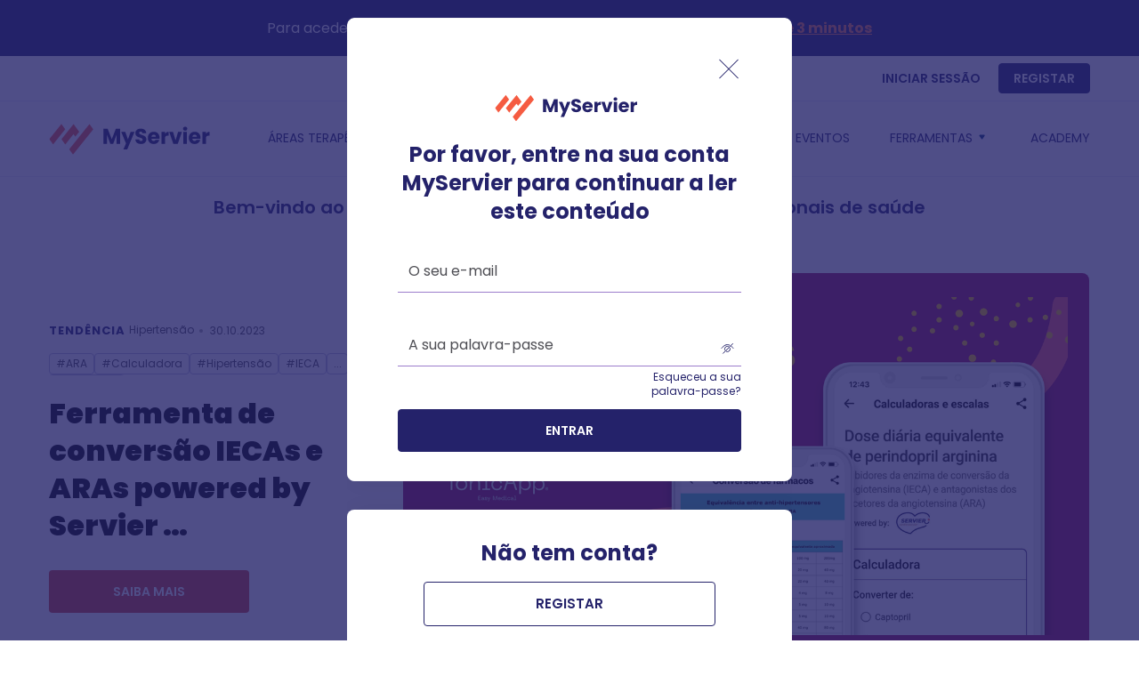

--- FILE ---
content_type: text/html; charset=UTF-8
request_url: https://myservier.pt/?red_to=https://myservier.pt/article/tabela-de-conversao-de-estatinas/
body_size: 40870
content:
<!doctype html>
<html lang="pt-PT">
<head>
    <meta charset="UTF-8">
    <meta name="viewport" content="width=device-width, initial-scale=1, maximum-scale=1, user-scalable=0"/>
    <link rel="profile" href="https://gmpg.org/xfn/11">
    <meta name='robots' content='index, follow, max-image-preview:large, max-snippet:-1, max-video-preview:-1' />
	<style>img:is([sizes="auto" i], [sizes^="auto," i]) { contain-intrinsic-size: 3000px 1500px }</style>
	
	<!-- This site is optimized with the Yoast SEO plugin v26.4 - https://yoast.com/wordpress/plugins/seo/ -->
	<title>Bem-vindo(a) ao MyServier! - MyServier - o portal da Servier Portugal para profissionais de saúde</title>
	<meta name="description" content="No MyServier os profissionais de saúde vão encontrar vídeos, artigos, podcasts, resumos e conteúdos especializados nas áreas terapêuticas Doença Venosa, Hipertensão e Risco Cardiovascular, Insuficiência Cardíaca e Oncologia, bem como informações relativas aos produtos comercializados pela Servier Portugal." />
	<link rel="canonical" href="https://myservier.pt/" />
	<meta property="og:locale" content="pt_PT" />
	<meta property="og:type" content="website" />
	<meta property="og:title" content="Bem-vindo(a) ao MyServier! - MyServier - o portal da Servier Portugal para profissionais de saúde" />
	<meta property="og:description" content="No MyServier os profissionais de saúde vão encontrar vídeos, artigos, podcasts, resumos e conteúdos especializados nas áreas terapêuticas Doença Venosa, Hipertensão e Risco Cardiovascular, Insuficiência Cardíaca e Oncologia, bem como informações relativas aos produtos comercializados pela Servier Portugal." />
	<meta property="og:url" content="https://myservier.pt/" />
	<meta property="og:site_name" content="MyServier - o portal da Servier Portugal para profissionais de saúde" />
	<meta property="article:modified_time" content="2024-10-17T09:32:53+00:00" />
	<meta name="twitter:card" content="summary_large_image" />
	<script type="application/ld+json" class="yoast-schema-graph">{"@context":"https://schema.org","@graph":[{"@type":"WebPage","@id":"https://myservier.pt/","url":"https://myservier.pt/","name":"Bem-vindo(a) ao MyServier! - MyServier - o portal da Servier Portugal para profissionais de saúde","isPartOf":{"@id":"https://myservier.pt/#website"},"about":{"@id":"https://myservier.pt/#organization"},"datePublished":"2022-02-17T11:30:23+00:00","dateModified":"2024-10-17T09:32:53+00:00","description":"No MyServier os profissionais de saúde vão encontrar vídeos, artigos, podcasts, resumos e conteúdos especializados nas áreas terapêuticas Doença Venosa, Hipertensão e Risco Cardiovascular, Insuficiência Cardíaca e Oncologia, bem como informações relativas aos produtos comercializados pela Servier Portugal.","breadcrumb":{"@id":"https://myservier.pt/#breadcrumb"},"inLanguage":"pt-PT","potentialAction":[{"@type":"ReadAction","target":["https://myservier.pt/"]}]},{"@type":"BreadcrumbList","@id":"https://myservier.pt/#breadcrumb","itemListElement":[{"@type":"ListItem","position":1,"name":"Início"}]},{"@type":"WebSite","@id":"https://myservier.pt/#website","url":"https://myservier.pt/","name":"MyServier - o portal da Servier Portugal para profissionais de saúde","description":"No MyServier os profissionais de saúde vão encontrar vídeos, artigos, podcasts, resumos e conteúdos especializados nas áreas terapêuticas Doença Venosa, Hipertensão e Risco Cardiovascular, Insuficiência Cardíaca e Oncologia, bem como informações relativas aos produtos comercializados pela Servier Portugal.","publisher":{"@id":"https://myservier.pt/#organization"},"potentialAction":[{"@type":"SearchAction","target":{"@type":"EntryPoint","urlTemplate":"https://myservier.pt/?s={search_term_string}"},"query-input":{"@type":"PropertyValueSpecification","valueRequired":true,"valueName":"search_term_string"}}],"inLanguage":"pt-PT"},{"@type":"Organization","@id":"https://myservier.pt/#organization","name":"Servier","url":"https://myservier.pt/","logo":{"@type":"ImageObject","inLanguage":"pt-PT","@id":"https://myservier.pt/#/schema/logo/image/","url":"https://myservier.pt/wp-content/uploads/2023/02/MyServier_Logo-1.svg","contentUrl":"https://myservier.pt/wp-content/uploads/2023/02/MyServier_Logo-1.svg","width":227,"height":46,"caption":"Servier"},"image":{"@id":"https://myservier.pt/#/schema/logo/image/"}}]}</script>
	<!-- / Yoast SEO plugin. -->


<link rel='dns-prefetch' href='//myservier.pt' />
<link href='https://fonts.gstatic.com' crossorigin rel='preconnect' />
<link rel="alternate" type="application/rss+xml" title="MyServier - o portal da Servier Portugal para profissionais de saúde &raquo; Feed" href="https://myservier.pt/feed/" />
<link rel="alternate" type="application/rss+xml" title="MyServier - o portal da Servier Portugal para profissionais de saúde &raquo; Feed de comentários" href="https://myservier.pt/comments/feed/" />
<style id='wp-emoji-styles-inline-css'>

	img.wp-smiley, img.emoji {
		display: inline !important;
		border: none !important;
		box-shadow: none !important;
		height: 1em !important;
		width: 1em !important;
		margin: 0 0.07em !important;
		vertical-align: -0.1em !important;
		background: none !important;
		padding: 0 !important;
	}
</style>
<link rel='stylesheet' id='bynder_block-cgb-style-css-css' href='https://myservier.pt/wp-content/plugins/bynder-wordpress/build/style-index.css' media='all' />
<link rel='stylesheet' id='myservier-style-css' href='https://myservier.pt/wp-content/themes/myservier_theme/dist/app.css?ver=1.0.0' media='all' />
<script src="https://myservier.pt/wp-includes/js/jquery/jquery.min.js?ver=3.7.1" id="jquery-core-js"></script>
<script src="https://myservier.pt/wp-includes/js/jquery/jquery-migrate.min.js?ver=3.4.1" id="jquery-migrate-js"></script>
<link rel="https://api.w.org/" href="https://myservier.pt/wp-json/" /><link rel="alternate" title="JSON" type="application/json" href="https://myservier.pt/wp-json/wp/v2/pages/29581" /><link rel="EditURI" type="application/rsd+xml" title="RSD" href="https://myservier.pt/xmlrpc.php?rsd" />

<link rel='shortlink' href='https://myservier.pt/' />
<link rel="alternate" title="oEmbed (JSON)" type="application/json+oembed" href="https://myservier.pt/wp-json/oembed/1.0/embed?url=https%3A%2F%2Fmyservier.pt%2F" />
<link rel="alternate" title="oEmbed (XML)" type="text/xml+oembed" href="https://myservier.pt/wp-json/oembed/1.0/embed?url=https%3A%2F%2Fmyservier.pt%2F&#038;format=xml" />
<script>(function(w,d,s,l,i){w[l]=w[l]||[];w[l].push({'gtm.start':
new Date().getTime(),event:'gtm.js'});var f=d.getElementsByTagName(s)[0],
j=d.createElement(s),dl=l!='dataLayer'?'&l='+l:'';j.async=true;j.src=
'https://tss.myservier.pt/fc3jzggd69woqsb.js?id='+i+dl;f.parentNode.insertBefore(j,f);
})(window,document,'script','dataLayer','GTM-MVNBVV3');</script><meta name="generator" content="Elementor 3.33.1; features: additional_custom_breakpoints; settings: css_print_method-external, google_font-enabled, font_display-swap">
			<style>
				.e-con.e-parent:nth-of-type(n+4):not(.e-lazyloaded):not(.e-no-lazyload),
				.e-con.e-parent:nth-of-type(n+4):not(.e-lazyloaded):not(.e-no-lazyload) * {
					background-image: none !important;
				}
				@media screen and (max-height: 1024px) {
					.e-con.e-parent:nth-of-type(n+3):not(.e-lazyloaded):not(.e-no-lazyload),
					.e-con.e-parent:nth-of-type(n+3):not(.e-lazyloaded):not(.e-no-lazyload) * {
						background-image: none !important;
					}
				}
				@media screen and (max-height: 640px) {
					.e-con.e-parent:nth-of-type(n+2):not(.e-lazyloaded):not(.e-no-lazyload),
					.e-con.e-parent:nth-of-type(n+2):not(.e-lazyloaded):not(.e-no-lazyload) * {
						background-image: none !important;
					}
				}
			</style>
			<link rel="icon" href="https://myservier.pt/wp-content/uploads/2023/02/cropped-favicon-32x32.png" sizes="32x32" />
<link rel="icon" href="https://myservier.pt/wp-content/uploads/2023/02/cropped-favicon-192x192.png" sizes="192x192" />
<link rel="apple-touch-icon" href="https://myservier.pt/wp-content/uploads/2023/02/cropped-favicon-180x180.png" />
<meta name="msapplication-TileImage" content="https://myservier.pt/wp-content/uploads/2023/02/cropped-favicon-270x270.png" />
		<style id="wp-custom-css">
			/*Hide "apagar conta in user profile*/
.profile__buttons .profile__delete-account-button {
    display: none;
    color: #24226a;
    font-size: 15px;
    line-height: 24px;
    margin-top: 15px;
    -webkit-transition: all .5s;
    transition: all .5s;
}

/*What is that ? who do this? */
p {
    margin-bottom: 15px;
}

.text-center{
    text-align: center;
}

.text-justify{
    text-align: justify;
}

.text-right{
    text-align: right;
}

.text-left{
    text-align: right;
}

.circle-btn {
    cursor: pointer;
    width: 100%;
    display: block;
}

.result-box {
    width: 100%;
    max-width: 400px;
}

.selectbox-wrap{
    width: 100%;
}

.selectbox{
    width: 100%;
    cursor: pointer;
    vertical-align: top;
    display: inline-block;
}

#selectBox1, #selectBox2, #selectBox3 {
    display:none;
}

.bkg-arrow {
    background-image: url(https://staging.myservier.pt/wp-content/uploads/2024/04/bkg-arrow-v.png);
    background-size:100% 100%;
    background-repeat:no-repeat;
    padding-bottom: 100px;
}

#btnDosagens {
    cursor: pointer;
}

/* The Modal (background) */
.add-modal {
  display: none; /* Hidden by default */
  position: fixed; /* Stay in place */
  z-index: 1; /* Sit on top */
  left: 0;
  top: 0;
  width: 100%; /* Full width */
  height: 100%; /* Full height */
  overflow: auto; /* Enable scroll if needed */
  background-color: rgb(0,0,0); /* Fallback color */
  background-color: rgba(0,0,0,0.4); /* Black w/ opacity */
}

/* Modal Content/Box */
.add-modal-content {
    background-color: #fff;
    margin: 5% auto;
    padding: 20px;
    border: 2px solid #d63180;
    border-radius: 15px;
    width: 80%;
}

/* The Close Button */
.add-close {
  color: #aaa;
  float: right;
  font-size: 28px;
  font-weight: bold;
  display: inline-block;
}

.add-close:hover,
.add-close:focus {
  color: black;
  text-decoration: none;
  cursor: pointer;
}

/* Modal Header */
.add-modal-header {
  padding: 2px 16px;
  min-height: 50px;
  display: block;
}

/* Modal Body */
.add-modal-body {
    padding: 2px 16px;
    margin-top:15px;
    display: block;
}

@media (min-width: 768px) { 
    .bkg-arrow {
        background-image: url(https://staging.myservier.pt/wp-content/uploads/2024/04/bkg-arrow.png);
        background-size:100% 100%;
        background-repeat:no-repeat;
        padding-bottom: 0;
        margin-top: 35px;
    }
    .text-md-center{
        text-align: center;
    }

    .text-md-justify{
        text-align: justify;
    }

    .text-md-right{
        text-align: right;
    }
    
    .text-md-left{
        text-align: left;
    }
}

@media (min-width: 992px) {
    .bkg-arrow {
        background-image: url(https://staging.myservier.pt/wp-content/uploads/2024/04/bkg-arrow.png);
        background-size:100% 100%;
        background-repeat:no-repeat;
        padding-bottom: 0;
        margin-top: 35px;
    }
    .text-lg-center{
        text-align: center;
    }

    .text-lg-justify{
        text-align: justify;
    }

    .text-lg-right{
        text-align: right;
    }
    
    .text-lg-left{
        text-align: left;
    }
}

@media (min-width: 1370px) {
    .bkg-arrow {
        background-image: url(https://staging.myservier.pt/wp-content/uploads/2024/04/bkg-arrow.png);
        background-size:100% 100%;
        background-repeat:no-repeat;
        padding-bottom: 0;
        margin-top: 35px;
    }
}

/*Hide "apagar conta in user profile*/
.profile__buttons .profile__delete-account-button {
    display: none;
    color: #24226a;
    font-size: 15px;
    line-height: 24px;
    margin-top: 15px;
    -webkit-transition: all .5s;
    transition: all .5s;
}		</style>
		
    <script type="text/javascript">window.gdprAppliesGlobally = true;
    (function () {
        function a(e) {
            if (!window.frames[e]) {
                if (document.body && document.body.firstChild) {
                    var t = document.body;
                    var n = document.createElement("iframe");
                    n.style.display = "none";
                    n.name = e;
                    n.title = e;
                    t.insertBefore(n, t.firstChild)
                } else {
                    setTimeout(function () {
                        a(e)
                    }, 5)
                }
            }
        }

        function e(n, r, o, c, s) {
            function e(e, t, n, a) {
                if (typeof n !== "function") {
                    return
                }
                if (!window[r]) {
                    window[r] = []
                }
                var i = false;
                if (s) {
                    i = s(e, t, n)
                }
                if (!i) {
                    window[r].push({command: e, parameter: t, callback: n, version: a})
                }
            }

            e.stub = true;

            function t(a) {
                if (!window[n] || window[n].stub !== true) {
                    return
                }
                if (!a.data) {
                    return
                }
                var i = typeof a.data === "string";
                var e;
                try {
                    e = i ? JSON.parse(a.data) : a.data
                } catch (t) {
                    return
                }
                if (e[o]) {
                    var r = e[o];
                    window[n](r.command, r.parameter, function (e, t) {
                        var n = {};
                        n[c] = {returnValue: e, success: t, callId: r.callId};
                        a.source.postMessage(i ? JSON.stringify(n) : n, "*")
                    }, r.version)
                }
            }

            if (typeof window[n] !== "function") {
                window[n] = e;
                if (window.addEventListener) {
                    window.addEventListener("message", t, false)
                } else {
                    window.attachEvent("onmessage", t)
                }
            }
        }

        e("__tcfapi", "__tcfapiBuffer", "__tcfapiCall", "__tcfapiReturn");
        a("__tcfapiLocator");
        (function (e) {
            var t = document.createElement("script");
            t.id = "spcloader";
            t.type = "text/javascript";
            t.async = true;
            t.src = "https://sdk.privacy-center.org/" + e + "/loader.js?target=" + document.location.hostname;
            t.charset = "utf-8";
            var n = document.getElementsByTagName("script")[0];
            n.parentNode.insertBefore(t, n)
        })("b80339a5-cb19-4f82-a1f2-2aea577d621c")
    })();</script>

    	</head>

<body class="home wp-singular page-template-default page page-id-29581 wp-custom-logo wp-theme-myservier_theme elementor-default elementor-kit-32956">


    <div class="loading">
        <img src="https://myservier.pt/wp-content/themes/myservier_theme/dist/images/spinner.svg" alt=""/>
    </div>
	<div id="page" class="site">
    <a class="skip-link screen-reader-text" href="#primary">Ir para o conteúdo</a>

			
<div class="site__top-banner">
    <div class="container">
        <div class="site__top-banner__wrapper">Para aceder a qualquer conteúdo,  <button class="btn-transparent my-account--login" data-cy="top-banner-login-link"> faça login </button> ou  <a href="https://myservier.pt/registo/" data-cy="top-banner-register-link"> registe-se em menos de 3 minutos</a></div>
    </div>
</div>
	
    <header id="masthead" class="site-header ">
		        <div class="top-right-container ">
            <div class="container">
                <div class="top-right">
															                        <div class="my-servier">

							                                <button href="https://myservier.pt/profile/"
                                        class="button btn-transparent my-account my-account--login" data-cy="header-login-link">
									Iniciar sessão                                </button>

                                <a href="https://myservier.pt/registo/"
                                   class="button btn-primary-blue registration-btn" data-cy="register-link-header-desktop">
									Registar                                </a>
							
							                        </div>
					                </div>
            </div>
        </div>
		
        <div class="container">
            <div class="site-branding">
				<a href="https://myservier.pt/" class="custom-logo-link" rel="home" data-cy="myservier-logo-header" itemprop="url"><img width="227" height="46" src="https://myservier.pt/wp-content/uploads/2023/02/MyServier_Logo-1.svg" class="custom-logo" alt="MyServier &#8211; o portal da Servier Portugal para profissionais de saúde" decoding="async" /></a>            </div><!-- .site-branding -->
			                <div class="top-navigation">
                    <nav id="site-navigation" class="main-navigation" role="navigation">
                        <!--<button class="menu-toggle" aria-controls="primary-menu" aria-expanded="false"></button>-->
						<div id="menu-top-menu-container" class="menu-top-menu-container"><ul id="primary-menu" class="menu"><li id="menu-item-29582" class="menu-item menu-item-type-custom menu-item-object-custom menu-item-has-children menu-item-29582"><a data-cy="menu-top-menu-areas-terapeuticas" href="/article/">Áreas Terapêuticas</a>
<ul class="sub-menu">
	<li id="menu-item-29595" class="menu-item menu-item-type-taxonomy menu-item-object-category menu-item-29595"><a data-cy="menu-top-menu-doenca-venosa" href="https://myservier.pt/category/doenca-venosa/">Doença Venosa</a></li>
	<li id="menu-item-29594" class="menu-item menu-item-type-taxonomy menu-item-object-category menu-item-29594"><a data-cy="menu-top-menu-hipertensao" href="https://myservier.pt/category/hipertensao-e-risco-cv/">Hipertensão</a></li>
	<li id="menu-item-43577" class="menu-item menu-item-type-taxonomy menu-item-object-category menu-item-43577"><a data-cy="menu-top-menu-dislipidemia" href="https://myservier.pt/category/dislipidemia/">Dislipidemia</a></li>
	<li id="menu-item-29597" class="menu-item menu-item-type-taxonomy menu-item-object-category menu-item-29597"><a data-cy="menu-top-menu-insuficiencia-cardiaca" href="https://myservier.pt/category/insuficiencia-cardiaca/">Insuficiência Cardíaca</a></li>
	<li id="menu-item-29744" class="menu-item menu-item-type-taxonomy menu-item-object-category menu-item-29744"><a data-cy="menu-top-menu-oncologia" href="https://myservier.pt/category/oncologia/">Oncologia</a></li>
	<li id="menu-item-43587" class="menu-item menu-item-type-taxonomy menu-item-object-category menu-item-43587"><a data-cy="menu-top-menu-diabetes" href="https://myservier.pt/category/diabetes/">Diabetes</a></li>
</ul>
</li>
<li id="menu-item-113951" class="menu-item menu-item-type-post_type menu-item-object-page menu-item-113951"><a data-cy="menu-top-menu-missao-70-26" href="https://myservier.pt/missao-7026/">Missão 70/26</a></li>
<li id="menu-item-126650" class="menu-item menu-item-type-post_type menu-item-object-page menu-item-126650"><a data-cy="menu-top-menu-novidades" href="https://myservier.pt/novidades/">Novidades</a></li>
<li id="menu-item-674541" class="menu-item menu-item-type-post_type menu-item-object-page menu-item-674541"><a data-cy="menu-top-menu-produtos" href="https://myservier.pt/produtos/">Produtos</a></li>
<li id="menu-item-32868" class="menu-item menu-item-type-post_type menu-item-object-page menu-item-32868"><a data-cy="menu-top-menu-eventos" href="https://myservier.pt/eventos/">Eventos</a></li>
<li id="menu-item-29584" class="menu-item menu-item-type-custom menu-item-object-custom menu-item-has-children menu-item-29584"><a data-cy="menu-top-menu-ferramentas" href="#">Ferramentas</a>
<ul class="sub-menu">
	<li id="menu-item-626968" class="menu-item menu-item-type-custom menu-item-object-custom menu-item-626968"><a data-cy="menu-top-menu-calculadora-iecas-aras" href="/article/nova-ferramenta-de-conversao-iecas-e-aras-powered-by-servier-cardiovascular">Calculadora IECAs / ARAs</a></li>
	<li id="menu-item-626967" class="menu-item menu-item-type-custom menu-item-object-custom menu-item-626967"><a data-cy="menu-top-menu-calculadora-risco-cv-score2" href="/article/score2-risco-cv-agora-disponivel-tambem-para-doentes-diabeticos">Calculadora Risco CV &#8211; SCORE2</a></li>
	<li id="menu-item-626965" class="menu-item menu-item-type-post_type menu-item-object-page menu-item-626965"><a data-cy="menu-top-menu-calculadora-sacubitril-valsartan" href="https://myservier.pt/qual-a-dose-de-neparvis-a-iniciar-pelo-meu-doente/">Calculadora Sacubitril / Valsartan</a></li>
	<li id="menu-item-626959" class="menu-item menu-item-type-post_type menu-item-object-page menu-item-626959"><a data-cy="menu-top-menu-calculadora-c-ldl-alvos-terapeuticos" href="https://myservier.pt/calculadora-de-c-ldl-e-alvos-terapeuticos/">Calculadora C-LDL / Alvos Terapêuticos</a></li>
	<li id="menu-item-31959" class="menu-item menu-item-type-custom menu-item-object-custom menu-item-31959"><a data-cy="menu-top-menu-servier-medical-art" href="https://smart.servier.com/">Servier Medical Art</a></li>
	<li id="menu-item-29591" class="menu-item menu-item-type-custom menu-item-object-custom menu-item-29591"><a data-cy="menu-top-menu-videos" href="/video/">Vídeos</a></li>
	<li id="menu-item-29592" class="menu-item menu-item-type-custom menu-item-object-custom menu-item-29592"><a data-cy="menu-top-menu-podcasts" href="/podcast/">Podcasts</a></li>
</ul>
</li>
<li id="menu-item-738399" class="menu-item menu-item-type-post_type_archive menu-item-object-sfwd-courses menu-item-738399"><a data-cy="menu-top-menu-academy" href="https://myservier.pt/courses/">Academy</a></li>
</ul></div>
                    </nav><!-- #site-navigation -->
                </div>
                <div class="right-mobile">
                    <div class="right-mobile__search" data-cy="open-mobile-search-box"></div>
					                    <div class="top-navigation--search">
												<form method="get" action="https://myservier.pt/" class="top-navigation--search--form"
		autocomplete="off">
	<div class="top-navigation--search--form--group">
		<input type="search" class="top-navigation--search--input" name="s" autocomplete="off"
				placeholder="Pesquise um artigo, um e-learning, um produto..." minlength="3" required="required"
				value="">
        <input type="submit" class="top-navigation--search--form--icon" value="" data-cy="search-form-submit">
		<div class="progress hide">
			<img src="https://myservier.pt/wp-content/themes/myservier_theme/components/images/gif_loader.gif" alt="">
		</div>
        <div class="top-navigation--search---clear-btn search-form__clear-btn hide"><svg width="24" height="24" viewBox="0 0 24 24" fill="none" xmlns="http://www.w3.org/2000/svg">
    <path d="M18 18L6 6" stroke="#24226A" stroke-linecap="round" stroke-linejoin="round"/>
    <path d="M6 18L18 6" stroke="#24226A" stroke-linecap="round" stroke-linejoin="round"/>
</svg></div>
	</div>
	<div class="top-navigation--search--items">
		<ul>

		</ul>
	</div>
</form>						                    </div>
                    <div class="right-mobile__toggle">
                        <span></span>
                        <span></span>
                        <span></span>
                    </div>
                </div>
			        </div>
    </header><!-- #masthead -->

    <div class="nav-mobile">
        <div class="nav-mobile__wrapper">
            <div class="nav-mobile__back" data-cy="nav-mobile-back-link"></div>
            <div class="nav-mobile__close" data-cy="nav-mobile-close-link"></div>
            <div class="nav-mobile__content">

                <div class="nav-mobile__navigation">
                    <div class="top-navigation">
                        <nav id="site-navigation" class="main-navigation" role="navigation">
                            <!--<button class="menu-toggle" aria-controls="primary-menu" aria-expanded="false"></button>-->
							<div id="mobile-menu" class="menu-top-menu-container"><ul id="primary-menu" class="menu"><li class="menu-item menu-item-type-custom menu-item-object-custom menu-item-has-children menu-item-29582"><a data-cy="menu-top-menu-areas-terapeuticas" href="/article/">Áreas Terapêuticas</a>
<ul class="sub-menu">
	<li class="menu-item menu-item-type-taxonomy menu-item-object-category menu-item-29595"><a data-cy="menu-top-menu-doenca-venosa" href="https://myservier.pt/category/doenca-venosa/">			<div class="mobile-category-icon">
				<img src="https://myservier.pt/wp-content/uploads/2024/11/Venous-disease_Color-96368B-e1731085964700.png">
			</div>
			Doença Venosa</a></li>
	<li class="menu-item menu-item-type-taxonomy menu-item-object-category menu-item-29594"><a data-cy="menu-top-menu-hipertensao" href="https://myservier.pt/category/hipertensao-e-risco-cv/">			<div class="mobile-category-icon">
				<img src="https://myservier.pt/wp-content/uploads/2024/05/Hypertension_Color-E73458.svg">
			</div>
			Hipertensão</a></li>
	<li class="menu-item menu-item-type-taxonomy menu-item-object-category menu-item-43577"><a data-cy="menu-top-menu-dislipidemia" href="https://myservier.pt/category/dislipidemia/">			<div class="mobile-category-icon">
				<img src="https://myservier.pt/wp-content/uploads/2024/05/Dislipidemia_Color-E73458.svg">
			</div>
			Dislipidemia</a></li>
	<li class="menu-item menu-item-type-taxonomy menu-item-object-category menu-item-29597"><a data-cy="menu-top-menu-insuficiencia-cardiaca" href="https://myservier.pt/category/insuficiencia-cardiaca/">			<div class="mobile-category-icon">
				<img src="https://myservier.pt/wp-content/uploads/2024/05/Cardiometabolism_Color-E73458.svg">
			</div>
			Insuficiência Cardíaca</a></li>
	<li class="menu-item menu-item-type-taxonomy menu-item-object-category menu-item-29744"><a data-cy="menu-top-menu-oncologia" href="https://myservier.pt/category/oncologia/">			<div class="mobile-category-icon">
				<img src="https://myservier.pt/wp-content/uploads/2024/11/Oncology_Color-91C561-e1731086295544.png">
			</div>
			Oncologia</a></li>
	<li class="menu-item menu-item-type-taxonomy menu-item-object-category menu-item-43587"><a data-cy="menu-top-menu-diabetes" href="https://myservier.pt/category/diabetes/">			<div class="mobile-category-icon">
				<img src="https://myservier.pt/wp-content/uploads/2024/05/Diabetes_Color-E73458.svg">
			</div>
			Diabetes</a></li>
</ul>
</li>
<li class="menu-item menu-item-type-post_type menu-item-object-page menu-item-113951"><a data-cy="menu-top-menu-missao-70-26" href="https://myservier.pt/missao-7026/">Missão 70/26</a></li>
<li class="menu-item menu-item-type-post_type menu-item-object-page menu-item-126650"><a data-cy="menu-top-menu-novidades" href="https://myservier.pt/novidades/">Novidades</a></li>
<li class="menu-item menu-item-type-post_type menu-item-object-page menu-item-674541"><a data-cy="menu-top-menu-produtos" href="https://myservier.pt/produtos/">Produtos</a></li>
<li class="menu-item menu-item-type-post_type menu-item-object-page menu-item-32868"><a data-cy="menu-top-menu-eventos" href="https://myservier.pt/eventos/">Eventos</a></li>
<li class="menu-item menu-item-type-custom menu-item-object-custom menu-item-has-children menu-item-29584"><a data-cy="menu-top-menu-ferramentas" href="#">Ferramentas</a>
<ul class="sub-menu">
	<li class="menu-item menu-item-type-custom menu-item-object-custom menu-item-626968"><a data-cy="menu-top-menu-calculadora-iecas-aras" href="/article/nova-ferramenta-de-conversao-iecas-e-aras-powered-by-servier-cardiovascular">Calculadora IECAs / ARAs</a></li>
	<li class="menu-item menu-item-type-custom menu-item-object-custom menu-item-626967"><a data-cy="menu-top-menu-calculadora-risco-cv-score2" href="/article/score2-risco-cv-agora-disponivel-tambem-para-doentes-diabeticos">Calculadora Risco CV &#8211; SCORE2</a></li>
	<li class="menu-item menu-item-type-post_type menu-item-object-page menu-item-626965"><a data-cy="menu-top-menu-calculadora-sacubitril-valsartan" href="https://myservier.pt/qual-a-dose-de-neparvis-a-iniciar-pelo-meu-doente/">Calculadora Sacubitril / Valsartan</a></li>
	<li class="menu-item menu-item-type-post_type menu-item-object-page menu-item-626959"><a data-cy="menu-top-menu-calculadora-c-ldl-alvos-terapeuticos" href="https://myservier.pt/calculadora-de-c-ldl-e-alvos-terapeuticos/">Calculadora C-LDL / Alvos Terapêuticos</a></li>
	<li class="menu-item menu-item-type-custom menu-item-object-custom menu-item-31959"><a data-cy="menu-top-menu-servier-medical-art" href="https://smart.servier.com/">Servier Medical Art</a></li>
	<li class="menu-item menu-item-type-custom menu-item-object-custom menu-item-29591"><a data-cy="menu-top-menu-videos" href="/video/">Vídeos</a></li>
	<li class="menu-item menu-item-type-custom menu-item-object-custom menu-item-29592"><a data-cy="menu-top-menu-podcasts" href="/podcast/">Podcasts</a></li>
</ul>
</li>
<li class="menu-item menu-item-type-post_type_archive menu-item-object-sfwd-courses menu-item-738399"><a data-cy="menu-top-menu-academy" href="https://myservier.pt/courses/">Academy</a></li>
</ul></div>
                        </nav><!-- #site-navigation -->
                    </div>
                </div>
                <div class="nav-mobile__bottom-wrapper">
		                                <div class="nav-mobile__account">
                        <a href="#"
                           class="nav-mobile__account__left open-login-popup"
                           data-cy="my-account-login-link-mobile">
                            <span class="nav-mobile__account__left__icon"></span>
                            <span class="nav-mobile__account__left__text">
                                Iniciar sessão                            </span>
                        </a>

			                                </div>
                </div>
            </div>
        </div>
    </div>

	
<div class="popup popup__agreement">
	<div class="popup__wrapper">
		<div class="popup__close" data-cy="popup-agreement-close"></div>
		<div class="popup__content">
			<div class="popup__title">Você é trabalhador médico?</div>
			<button class="button button-large button-hcp" data-cy="popup-agreement-yes">Sim</button>
			<div class="popup__link">
				<a href="https://servier.pt/" data-cy="popup-agreement-no">
					Não, visiteservier.pt				</a>
			</div>
		</div>
	</div>
	<div class="popup__overlay"></div>
</div>


<div class="popup popup__user-logout">
	<div class="popup__wrapper">
		<div class="popup__content">
			<div class="popup__title">Sua conta foi excluída</div>
		</div>
	</div>
	<div class="popup__overlay"></div>
</div>

<div class="popup popup--login popup__login open popup__login--is-open-hub">
		<div class="popup__wrapper">
							<div class="popup__close" data-cy="popup-login-close"></div>
				<div class="popup__content">
							<div class="popup__image">
					<img fetchpriority="high" width="640" height="130" src="https://myservier.pt/wp-content/uploads/2023/02/MyServier_Logo-1.svg" class="popup__logo" alt="MyServier &#8211; o portal da Servier Portugal para profissionais de saúde" decoding="async" />				</div>
						<div class="popup__title">
									Por favor, entre na sua conta MyServier para continuar a ler este conteúdo							</div>
			<div class="login-form">
				<div class="form__wrapper">
					<form action="#" method="post" class="form form__login sso-enabled"
							id="loginForm"
							autocomplete="off">
						<div class="form__row">
							<div class="form__field">
								<input type="email" id="user_login" name="user_login" class="form__input"
										placeholder="" value="">
								<div class="form__placeholder">O seu e-mail</div>
							</div>
						</div>
						<div class="form__row form__row--forgot-password" style="">
							<div class="form__field">
								<input type="password" id="user_password_login" name="user_password_login"
										class="form__input form__input--password" placeholder="">
								<a href="#" class="forgot-pass__popup"
									data-cy="popup-login-forgot-password-link">Esqueceu a sua palavra-passe?</a>
								<div class="form__placeholder">A sua palavra-passe</div>
								<div class="toggle-password"></div>
							</div>
						</div>
						<button type="submit"
								class="form__button form__button--submit btn-primary-blue"
								style=""
								data-loading-text="A carregar..."
								data-cy="popup-login-submit">Entrar						</button>
													<div class="servier-sso-shortcode ">

	<a class="servier-sso-button form__button btn-primary-blue" href="https://myservier.pt/?sso=servier&#038;action=start" style=";" >
		<div class="spiner">
			<img src="https://myservier.pt/wp-content/themes/myservier_theme/components/images/gif_loader.gif" alt="">
		</div>	
	Log in with SSO	</a>

	<div class="servier-sso-shortcode__errors">
				<span class="admin-usr-error">	
			<svg width="14" height="12" viewBox="0 0 14 12" fill="none" xmlns="http://www.w3.org/2000/svg">
				<path fill-rule="evenodd" clip-rule="evenodd" d="M6.11342 0.232595C6.38426 0.0801082 6.68983 0 7.00065 0C7.31147 0 7.61704 0.0801082 7.88789 0.232595C8.15873 0.385082 8.3857 0.6048 8.5469 0.87055L8.54879 0.873676L13.4196 9.00515L13.425 9.01424C13.5829 9.2877 13.6664 9.59774 13.6673 9.91352C13.6682 10.2293 13.5864 10.5398 13.43 10.8141C13.2736 11.0885 13.0481 11.3171 12.776 11.4772C12.5038 11.6374 12.1945 11.7235 11.8787 11.727L11.8715 11.727L2.12258 11.727C1.80682 11.7235 1.49747 11.6374 1.22532 11.4772C0.953156 11.3171 0.727672 11.0885 0.571298 10.8141C0.414923 10.5398 0.333107 10.2293 0.333991 9.91352C0.334876 9.59774 0.418429 9.2877 0.576337 9.01424L0.581685 9.00515L5.45252 0.873681L6.0173 1.21199L5.4544 0.87055C5.6156 0.6048 5.84257 0.385082 6.11342 0.232595ZM6.58089 1.55222L1.7145 9.67627C1.6729 9.74975 1.6509 9.83272 1.65067 9.91721C1.65042 10.0031 1.67267 10.0875 1.7152 10.1621C1.75772 10.2367 1.81904 10.2989 1.89305 10.3424C1.96625 10.3855 2.04933 10.4089 2.13421 10.4103H11.8671C11.952 10.4089 12.0351 10.3855 12.1083 10.3424C12.1823 10.2989 12.2436 10.2367 12.2861 10.1621C12.3286 10.0875 12.3509 10.0031 12.3506 9.91721C12.3504 9.83272 12.3284 9.74975 12.2868 9.67627L7.42114 1.55342L7.42041 1.55222C7.37662 1.48049 7.31517 1.42117 7.24193 1.37993C7.16827 1.33846 7.08517 1.31668 7.00065 1.31668C6.91613 1.31668 6.83303 1.33846 6.75938 1.37993C6.68613 1.42117 6.62468 1.48049 6.58089 1.55222ZM7.00063 3.5095C7.36423 3.5095 7.65897 3.80425 7.65897 4.16784V6.46811C7.65897 6.83171 7.36423 7.12645 7.00063 7.12645C6.63704 7.12645 6.3423 6.83171 6.3423 6.46811V4.16784C6.3423 3.80425 6.63704 3.5095 7.00063 3.5095ZM7.00063 8.11004C6.63704 8.11004 6.3423 8.40479 6.3423 8.76838C6.3423 9.13197 6.63704 9.42672 7.00063 9.42672H7.00639C7.36998 9.42672 7.66472 9.13197 7.66472 8.76838C7.66472 8.40479 7.36998 8.11004 7.00639 8.11004H7.00063Z" fill="#CC2D2D"/>
			</svg>
			This email address is associated to a MyServier Administrator. Please use SSO to log in.		</span>
	</div>

	<a href="#" class="password-continue"><span>continue with password</span></a>

</div>
											</form>
				</div>
			</div>
		</div>
		<div class="popup__bottom-bar">
			<p class="popup__text popup__text--bottom">
				<div class="popup__title">Não tem conta? <a 
                                    href="https://myservier.pt/registo/"
                                    class="popup__link popup__link--bottom popup__registration-btn btn btn-hollow" 
                                    data-cy="popup-login-register-link"
                                >REGISTAR</a></div>			</p>
		</div>
	</div>
	<div class="popup__overlay"></div>
</div>
<div class="popup popup--login popup__existin_user popup__login--is-open-hub">
		<div class="popup__wrapper">
							<div class="popup__close" data-cy="popup-existing-user-close"></div>
				<div class="popup__content">
							<div class="popup__image">
					<img fetchpriority="high" width="640" height="130" src="https://myservier.pt/wp-content/uploads/2023/02/MyServier_Logo-1.svg" class="popup__logo" alt="MyServier &#8211; o portal da Servier Portugal para profissionais de saúde" decoding="async" />				</div>
						<div class="popup__title">
									Já existe uma conta associada a este endereço de email. Por favor, inicie sessão para continuar.							</div>
			<div class="login-form">
				<div class="form__wrapper">
					<form action="#" method="post" class="form form__login sso-enabled"
							id="loginForm2"
							autocomplete="off">
						<div class="form__row">
							<div class="form__field">
								<input type="email" id="user_login" name="user_login" class="form__input"
										placeholder="" value="">
								<div class="form__placeholder">O seu e-mail</div>
							</div>
						</div>
						<div class="form__row form__row--forgot-password" style="">
							<div class="form__field">
								<input type="password" id="user_password_login" name="user_password_login"
										class="form__input form__input--password" placeholder="">
								<a href="#" class="forgot-pass__popup"
									data-cy="popup-existing-user-forgot-password-link">Esqueceu a sua palavra-passe?</a>
								<div class="form__placeholder">A sua palavra-passe</div>
								<div class="toggle-password"></div>
							</div>
						</div>
						<button type="submit"
								class="form__button form__button--submit btn-primary-blue"
								style=""
								data-loading-text="A carregar..."
								data-cy="popup-existing-user-submit">Entrar						</button>
													<div class="servier-sso-shortcode ">

	<a class="servier-sso-button form__button btn-primary-blue" href="https://myservier.pt/?sso=servier&#038;action=start" style=";" >
		<div class="spiner">
			<img src="https://myservier.pt/wp-content/themes/myservier_theme/components/images/gif_loader.gif" alt="">
		</div>	
	Log in with SSO	</a>

	<div class="servier-sso-shortcode__errors">
				<span class="admin-usr-error">	
			<svg width="14" height="12" viewBox="0 0 14 12" fill="none" xmlns="http://www.w3.org/2000/svg">
				<path fill-rule="evenodd" clip-rule="evenodd" d="M6.11342 0.232595C6.38426 0.0801082 6.68983 0 7.00065 0C7.31147 0 7.61704 0.0801082 7.88789 0.232595C8.15873 0.385082 8.3857 0.6048 8.5469 0.87055L8.54879 0.873676L13.4196 9.00515L13.425 9.01424C13.5829 9.2877 13.6664 9.59774 13.6673 9.91352C13.6682 10.2293 13.5864 10.5398 13.43 10.8141C13.2736 11.0885 13.0481 11.3171 12.776 11.4772C12.5038 11.6374 12.1945 11.7235 11.8787 11.727L11.8715 11.727L2.12258 11.727C1.80682 11.7235 1.49747 11.6374 1.22532 11.4772C0.953156 11.3171 0.727672 11.0885 0.571298 10.8141C0.414923 10.5398 0.333107 10.2293 0.333991 9.91352C0.334876 9.59774 0.418429 9.2877 0.576337 9.01424L0.581685 9.00515L5.45252 0.873681L6.0173 1.21199L5.4544 0.87055C5.6156 0.6048 5.84257 0.385082 6.11342 0.232595ZM6.58089 1.55222L1.7145 9.67627C1.6729 9.74975 1.6509 9.83272 1.65067 9.91721C1.65042 10.0031 1.67267 10.0875 1.7152 10.1621C1.75772 10.2367 1.81904 10.2989 1.89305 10.3424C1.96625 10.3855 2.04933 10.4089 2.13421 10.4103H11.8671C11.952 10.4089 12.0351 10.3855 12.1083 10.3424C12.1823 10.2989 12.2436 10.2367 12.2861 10.1621C12.3286 10.0875 12.3509 10.0031 12.3506 9.91721C12.3504 9.83272 12.3284 9.74975 12.2868 9.67627L7.42114 1.55342L7.42041 1.55222C7.37662 1.48049 7.31517 1.42117 7.24193 1.37993C7.16827 1.33846 7.08517 1.31668 7.00065 1.31668C6.91613 1.31668 6.83303 1.33846 6.75938 1.37993C6.68613 1.42117 6.62468 1.48049 6.58089 1.55222ZM7.00063 3.5095C7.36423 3.5095 7.65897 3.80425 7.65897 4.16784V6.46811C7.65897 6.83171 7.36423 7.12645 7.00063 7.12645C6.63704 7.12645 6.3423 6.83171 6.3423 6.46811V4.16784C6.3423 3.80425 6.63704 3.5095 7.00063 3.5095ZM7.00063 8.11004C6.63704 8.11004 6.3423 8.40479 6.3423 8.76838C6.3423 9.13197 6.63704 9.42672 7.00063 9.42672H7.00639C7.36998 9.42672 7.66472 9.13197 7.66472 8.76838C7.66472 8.40479 7.36998 8.11004 7.00639 8.11004H7.00063Z" fill="#CC2D2D"/>
			</svg>
			This email address is associated to a MyServier Administrator. Please use SSO to log in.		</span>
	</div>

	<a href="#" class="password-continue"><span>continue with password</span></a>

</div>
											</form>
				</div>
			</div>
		</div>
		<div class="popup__bottom-bar">
			<p class="popup__text popup__text--bottom">
				<div class="popup__title">Não tem conta? <a 
                                    href="https://myservier.pt/registo/"
                                    class="popup__link popup__link--bottom popup__registration-btn btn btn-hollow" 
                                    data-cy="popup-existing-user-register-link"
                                >REGISTAR</a></div>			</p>
		</div>
	</div>
	<div class="popup__overlay"></div>
</div>

<div class="popup popup__forgot-password">
	<div class="popup__wrapper">
        <button class="popup__back-btn my-account--login" aria-label="Back to Login popup">
			Voltar        </button>

		<div class="popup__content popup__forgot-password--wrapper">
			<div class="popup__title">Esqueceu a sua palavra-passe?</div>
			<div class="popup__description">Por favor, insira o seu e-mail. Receberá um e-mail com uma hiperligação para definir uma nova palavra-passe.</div>

			<div class="form__wrapper">
				<form action="#" method="post" class="form form__forgot-password" id="forgotPasswordForm" autocomplete="off">
					<div class="form__row">
						<div class="form__field">
							<input type="email" id="user_email_forgot_pass" name="user_email_forgot_pass"
									class="form__input" placeholder="">
							<div class="form__placeholder">O seu e-mail</div>
						</div>
					</div>
					<button type="submit"
							class="form__button form__button--submit"
							data-cy="popup-forgot-password-submit" >Enviar</button>
					<div class="form__links">
						<a href="#" class="my-account--login" data-cy="popup-forgot-password-login-link">Entrar</a>
					</div>
				</form>
			</div>
		</div>

		<div class="popup__content popup__forgot-password--success">
			<div class="popup__title">Pedido enviado com sucesso</div>
			<div class="popup__description">Verifique o e-mail enviado a você para obter mais instruções. Verifique sua pasta de lixo eletrônico se não conseguir encontrá-lo.</div>
			<div class="form__wrapper">
				<form action="#" method="post" class="form form__resend" id="resendForm" autocomplete="off">
					<div class="form__field">
						<input type="hidden" id="user_email_resend" name="user_email_resend" class="form__input"
								placeholder="">
					</div>
					<button type="submit"
							class="form__button form__button--submit"
							data-cy="popup-forgot-password-resend">Reenviar</button>
					<div class="form__links">
						<a href="#" class="my-account--login" data-cy="popup-forgot-password-resend-login">Entrar</a>
					</div>
				</form>
			</div>
		</div>
	</div>
	<div class="popup__overlay"></div>
</div>




<div class="popup popup--external-link js-external-link-popup" aria-hidden="true">
    <div class="popup__wrapper">
        <button class="popup__close" aria-label="Close Leave Out Popup" data-cy="popup-external-link-close"></button>
        <div class="popup__content">
            <div class="popup__image">
				<img fetchpriority="high" width="640" height="130" src="https://myservier.pt/wp-content/uploads/2023/02/MyServier_Logo-1.svg" class="popup__logo" alt="MyServier &#8211; o portal da Servier Portugal para profissionais de saúde" decoding="async" />            </div>
            <h4 class="popup__title">Está preste a sair do nosso website</h4>
            <p class="popup__text">O website que está prestes a aceder não é gerido pela Servier e pode não estar em conformidade com os requisitos regulamentares locais.</p>
            <p class="popup__text popup__text--url" data-external-text></p>
            <p class="popup__text">Gostaria de continuar?</p>
        </div>
        <div class="popup__buttons">
            <button class="button button-large btn-hollow"
                    data-cy="external-link-skip-btn"
                    aria-label="Continuar no MyServier"
                    data-stay-on-site>Continuar no MyServier</button>
            <a href="#"
               target="_blank"
               class="button button-secondary btn-primary-blue"
               data-cy="external-link-open"
               data-external-link-open>Abrir a hiperligação externa</a>
        </div>
    </div>
    <div class="popup__overlay"></div>
</div>

	            <div class="filter-mob filter-article-mob">
                <div class="filter-mob__wrapper">
                    <div class="filter-mob__close"></div>
                    <div class="filter-mob__content">
                        <div class="filter-mob__header">
                            <div class="filter-mob__header__title">
								Filtros                            </div>
                            <div class="filter-mob__header__right">
                                <button class="clear-filter clear-filter--mob hide">
                                    <span class="clear-filter--title">Limpar filtros</span>
									<svg class="progress hide" xmlns="http://www.w3.org/2000/svg" xmlns:xlink="http://www.w3.org/1999/xlink" width="36px" height="36px" viewBox="0 0 100 100" preserveAspectRatio="xMidYMid">
<g transform="rotate(0 50 50)">
  <rect x="44" y="2" rx="6" ry="6.72" width="12" height="24" fill="#24226a">
    <animate attributeName="opacity" values="1;0" keyTimes="0;1" dur="1s" begin="-0.9166666666666666s" repeatCount="indefinite"/>
  </rect>
</g><g transform="rotate(30 50 50)">
  <rect x="44" y="2" rx="6" ry="6.72" width="12" height="24" fill="#24226a">
    <animate attributeName="opacity" values="1;0" keyTimes="0;1" dur="1s" begin="-0.8333333333333334s" repeatCount="indefinite"/>
  </rect>
</g><g transform="rotate(60 50 50)">
  <rect x="44" y="2" rx="6" ry="6.72" width="12" height="24" fill="#24226a">
    <animate attributeName="opacity" values="1;0" keyTimes="0;1" dur="1s" begin="-0.75s" repeatCount="indefinite"/>
  </rect>
</g><g transform="rotate(90 50 50)">
  <rect x="44" y="2" rx="6" ry="6.72" width="12" height="24" fill="#24226a">
    <animate attributeName="opacity" values="1;0" keyTimes="0;1" dur="1s" begin="-0.6666666666666666s" repeatCount="indefinite"/>
  </rect>
</g><g transform="rotate(120 50 50)">
  <rect x="44" y="2" rx="6" ry="6.72" width="12" height="24" fill="#24226a">
    <animate attributeName="opacity" values="1;0" keyTimes="0;1" dur="1s" begin="-0.5833333333333334s" repeatCount="indefinite"/>
  </rect>
</g><g transform="rotate(150 50 50)">
  <rect x="44" y="2" rx="6" ry="6.72" width="12" height="24" fill="#24226a">
    <animate attributeName="opacity" values="1;0" keyTimes="0;1" dur="1s" begin="-0.5s" repeatCount="indefinite"/>
  </rect>
</g><g transform="rotate(180 50 50)">
  <rect x="44" y="2" rx="6" ry="6.72" width="12" height="24" fill="#24226a">
    <animate attributeName="opacity" values="1;0" keyTimes="0;1" dur="1s" begin="-0.4166666666666667s" repeatCount="indefinite"/>
  </rect>
</g><g transform="rotate(210 50 50)">
  <rect x="44" y="2" rx="6" ry="6.72" width="12" height="24" fill="#24226a">
    <animate attributeName="opacity" values="1;0" keyTimes="0;1" dur="1s" begin="-0.3333333333333333s" repeatCount="indefinite"/>
  </rect>
</g><g transform="rotate(240 50 50)">
  <rect x="44" y="2" rx="6" ry="6.72" width="12" height="24" fill="#24226a">
    <animate attributeName="opacity" values="1;0" keyTimes="0;1" dur="1s" begin="-0.25s" repeatCount="indefinite"/>
  </rect>
</g><g transform="rotate(270 50 50)">
  <rect x="44" y="2" rx="6" ry="6.72" width="12" height="24" fill="#24226a">
    <animate attributeName="opacity" values="1;0" keyTimes="0;1" dur="1s" begin="-0.16666666666666666s" repeatCount="indefinite"/>
  </rect>
</g><g transform="rotate(300 50 50)">
  <rect x="44" y="2" rx="6" ry="6.72" width="12" height="24" fill="#24226a">
    <animate attributeName="opacity" values="1;0" keyTimes="0;1" dur="1s" begin="-0.08333333333333333s" repeatCount="indefinite"/>
  </rect>
</g><g transform="rotate(330 50 50)">
  <rect x="44" y="2" rx="6" ry="6.72" width="12" height="24" fill="#24226a">
    <animate attributeName="opacity" values="1;0" keyTimes="0;1" dur="1s" begin="0s" repeatCount="indefinite"/>
  </rect>
</g>
</svg>                                </button>
                            </div>
                        </div>
                        <div class="filter-mob__menu">
							                                <div class="filter-mob__menu__item">
                                    <div class="filter-mob__menu__item__label">
										Áreas terapêuticas                                        <span class="filter-mob--areas-counter hide"></span>
                                    </div>
                                    <div class="filter-mob__menu__item__content therapeutic-areas-wrapper">
                                        <div class="filter-sidebar"></div>
                                    </div>
                                </div>

                                <div class="filter-mob__menu__item">
                                    <div class="filter-mob__menu__item__label">
										Mais filtros                                        <span class="filter-mob--filter-counter hide"></span>
                                    </div>
                                    <div class="filter-mob__menu__item__content">
                                        <label class="filter-mob__show__item radio__item"
                                               data-type="home-filter"
                                               data-name="favorite">
                                            <div class="filter-mob__show__item__left">
                                                <div class="filter-mob__show__item__icon">
                                                    <svg class="normal" width="24" height="24" viewBox="0 0 24 24"
                                                         fill="none"
                                                         xmlns="http://www.w3.org/2000/svg">
                                                        <path d="M6 17.7078V6.5C6 5.67157 6.67157 5 7.5 5H16.5C17.3284 5 18 5.67157 18 6.5V17.7078C18 19.1275 16.2108 19.7527 15.3265 18.6421L13.1735 15.9379C12.573 15.1836 11.427 15.1836 10.8265 15.9379L8.67349 18.6421C7.78922 19.7527 6 19.1275 6 17.7078Z"
                                                              stroke="#9C7DCC"/>
                                                    </svg>
                                                    <svg class="active" width="24" height="24" viewBox="0 0 24 24"
                                                         fill="none"
                                                         xmlns="http://www.w3.org/2000/svg">
                                                        <path d="M6 17.7078V6.5C6 5.67157 6.67157 5 7.5 5H16.5C17.3284 5 18 5.67157 18 6.5V17.7078C18 19.1275 16.2108 19.7527 15.3265 18.6421L13.1735 15.9379C12.573 15.1836 11.427 15.1836 10.8265 15.9379L8.67349 18.6421C7.78922 19.7527 6 19.1275 6 17.7078Z"
                                                              fill="#9C7DCC"/>
                                                    </svg>
                                                </div>
                                                <div class="filter-mob__show__item__text">
													Favorito                                                </div>
                                            </div>
                                            <div class="filter-mob__show__item__right">
                                                <input type="checkbox" name="article-filter-labeled" value="favorite">
                                                <div class="radio__check"></div>
												<svg class="progress hide" xmlns="http://www.w3.org/2000/svg" xmlns:xlink="http://www.w3.org/1999/xlink" width="36px" height="36px" viewBox="0 0 100 100" preserveAspectRatio="xMidYMid">
<g transform="rotate(0 50 50)">
  <rect x="44" y="2" rx="6" ry="6.72" width="12" height="24" fill="#24226a">
    <animate attributeName="opacity" values="1;0" keyTimes="0;1" dur="1s" begin="-0.9166666666666666s" repeatCount="indefinite"/>
  </rect>
</g><g transform="rotate(30 50 50)">
  <rect x="44" y="2" rx="6" ry="6.72" width="12" height="24" fill="#24226a">
    <animate attributeName="opacity" values="1;0" keyTimes="0;1" dur="1s" begin="-0.8333333333333334s" repeatCount="indefinite"/>
  </rect>
</g><g transform="rotate(60 50 50)">
  <rect x="44" y="2" rx="6" ry="6.72" width="12" height="24" fill="#24226a">
    <animate attributeName="opacity" values="1;0" keyTimes="0;1" dur="1s" begin="-0.75s" repeatCount="indefinite"/>
  </rect>
</g><g transform="rotate(90 50 50)">
  <rect x="44" y="2" rx="6" ry="6.72" width="12" height="24" fill="#24226a">
    <animate attributeName="opacity" values="1;0" keyTimes="0;1" dur="1s" begin="-0.6666666666666666s" repeatCount="indefinite"/>
  </rect>
</g><g transform="rotate(120 50 50)">
  <rect x="44" y="2" rx="6" ry="6.72" width="12" height="24" fill="#24226a">
    <animate attributeName="opacity" values="1;0" keyTimes="0;1" dur="1s" begin="-0.5833333333333334s" repeatCount="indefinite"/>
  </rect>
</g><g transform="rotate(150 50 50)">
  <rect x="44" y="2" rx="6" ry="6.72" width="12" height="24" fill="#24226a">
    <animate attributeName="opacity" values="1;0" keyTimes="0;1" dur="1s" begin="-0.5s" repeatCount="indefinite"/>
  </rect>
</g><g transform="rotate(180 50 50)">
  <rect x="44" y="2" rx="6" ry="6.72" width="12" height="24" fill="#24226a">
    <animate attributeName="opacity" values="1;0" keyTimes="0;1" dur="1s" begin="-0.4166666666666667s" repeatCount="indefinite"/>
  </rect>
</g><g transform="rotate(210 50 50)">
  <rect x="44" y="2" rx="6" ry="6.72" width="12" height="24" fill="#24226a">
    <animate attributeName="opacity" values="1;0" keyTimes="0;1" dur="1s" begin="-0.3333333333333333s" repeatCount="indefinite"/>
  </rect>
</g><g transform="rotate(240 50 50)">
  <rect x="44" y="2" rx="6" ry="6.72" width="12" height="24" fill="#24226a">
    <animate attributeName="opacity" values="1;0" keyTimes="0;1" dur="1s" begin="-0.25s" repeatCount="indefinite"/>
  </rect>
</g><g transform="rotate(270 50 50)">
  <rect x="44" y="2" rx="6" ry="6.72" width="12" height="24" fill="#24226a">
    <animate attributeName="opacity" values="1;0" keyTimes="0;1" dur="1s" begin="-0.16666666666666666s" repeatCount="indefinite"/>
  </rect>
</g><g transform="rotate(300 50 50)">
  <rect x="44" y="2" rx="6" ry="6.72" width="12" height="24" fill="#24226a">
    <animate attributeName="opacity" values="1;0" keyTimes="0;1" dur="1s" begin="-0.08333333333333333s" repeatCount="indefinite"/>
  </rect>
</g><g transform="rotate(330 50 50)">
  <rect x="44" y="2" rx="6" ry="6.72" width="12" height="24" fill="#24226a">
    <animate attributeName="opacity" values="1;0" keyTimes="0;1" dur="1s" begin="0s" repeatCount="indefinite"/>
  </rect>
</g>
</svg>                                            </div>
                                        </label>

                                        <label class="filter-mob__show__item radio__item"
                                               data-type="home-filter-fitler"
                                               data-name="popular">
                                            <div class="filter-mob__show__item__left">
                                                <div class="filter-mob__show__item__icon">
                                                    <svg class="normal" width="24" height="24" viewBox="0 0 24 24"
                                                         fill="none"
                                                         xmlns="http://www.w3.org/2000/svg">
                                                        <path d="M13.2373 4.68983L14.7122 6.84191C15.0373 7.31623 15.5159 7.664 16.0675 7.82659L18.57 8.56428C19.581 8.86229 19.9774 10.0825 19.3347 10.9178L17.7438 12.9855C17.3931 13.4413 17.2103 14.004 17.2261 14.5788L17.2978 17.1868C17.3268 18.2403 16.2888 18.9944 15.2958 18.6413L12.8376 17.7672C12.2958 17.5745 11.7042 17.5745 11.1624 17.7672L8.7042 18.6413C7.71118 18.9944 6.67321 18.2403 6.70219 17.1868L6.77392 14.5788C6.78973 14.004 6.6069 13.4413 6.25624 12.9855L4.66527 10.9178C4.02258 10.0825 4.41904 8.86229 5.42997 8.56429L7.93248 7.82659C8.48405 7.664 8.9627 7.31624 9.28778 6.84191L10.7627 4.68984C11.3585 3.82048 12.6415 3.82048 13.2373 4.68983Z"
                                                              stroke="#9C7DCC"/>
                                                    </svg>
                                                    <svg class="active" width="24" height="24" viewBox="0 0 24 24"
                                                         fill="none"
                                                         xmlns="http://www.w3.org/2000/svg">
                                                        <path d="M10.3503 4.40718C11.1447 3.24803 12.8553 3.24803 13.6497 4.40717L15.1247 6.55925C15.3847 6.93871 15.7676 7.21692 16.2089 7.34699L18.7114 8.08469C20.0593 8.48203 20.5879 10.109 19.731 11.2227L18.14 13.2904C17.8595 13.655 17.7132 14.1052 17.7259 14.565L17.7976 17.173C17.8363 18.5777 16.4523 19.5832 15.1283 19.1124L12.6701 18.2383C12.2367 18.0842 11.7633 18.0842 11.3299 18.2383L8.87172 19.1124C7.5477 19.5832 6.16374 18.5777 6.20238 17.173L6.27411 14.565C6.28676 14.1052 6.14049 13.655 5.85997 13.2904L4.269 11.2227C3.41207 10.109 3.94069 8.48203 5.28859 8.08469L7.79111 7.34699C8.23236 7.21692 8.61528 6.93871 8.87535 6.55925L10.3503 4.40718Z"
                                                              fill="#9C7DCC"/>
                                                    </svg>
                                                </div>
                                                <div class="filter-mob__show__item__text">
													Mais visto                                                </div>
                                            </div>
                                            <div class="filter-mob__show__item__right">
                                                <input type="checkbox" name="article-filter-labeled" value="popular">
                                                <div class="radio__check"></div>
												<svg class="progress hide" xmlns="http://www.w3.org/2000/svg" xmlns:xlink="http://www.w3.org/1999/xlink" width="36px" height="36px" viewBox="0 0 100 100" preserveAspectRatio="xMidYMid">
<g transform="rotate(0 50 50)">
  <rect x="44" y="2" rx="6" ry="6.72" width="12" height="24" fill="#24226a">
    <animate attributeName="opacity" values="1;0" keyTimes="0;1" dur="1s" begin="-0.9166666666666666s" repeatCount="indefinite"/>
  </rect>
</g><g transform="rotate(30 50 50)">
  <rect x="44" y="2" rx="6" ry="6.72" width="12" height="24" fill="#24226a">
    <animate attributeName="opacity" values="1;0" keyTimes="0;1" dur="1s" begin="-0.8333333333333334s" repeatCount="indefinite"/>
  </rect>
</g><g transform="rotate(60 50 50)">
  <rect x="44" y="2" rx="6" ry="6.72" width="12" height="24" fill="#24226a">
    <animate attributeName="opacity" values="1;0" keyTimes="0;1" dur="1s" begin="-0.75s" repeatCount="indefinite"/>
  </rect>
</g><g transform="rotate(90 50 50)">
  <rect x="44" y="2" rx="6" ry="6.72" width="12" height="24" fill="#24226a">
    <animate attributeName="opacity" values="1;0" keyTimes="0;1" dur="1s" begin="-0.6666666666666666s" repeatCount="indefinite"/>
  </rect>
</g><g transform="rotate(120 50 50)">
  <rect x="44" y="2" rx="6" ry="6.72" width="12" height="24" fill="#24226a">
    <animate attributeName="opacity" values="1;0" keyTimes="0;1" dur="1s" begin="-0.5833333333333334s" repeatCount="indefinite"/>
  </rect>
</g><g transform="rotate(150 50 50)">
  <rect x="44" y="2" rx="6" ry="6.72" width="12" height="24" fill="#24226a">
    <animate attributeName="opacity" values="1;0" keyTimes="0;1" dur="1s" begin="-0.5s" repeatCount="indefinite"/>
  </rect>
</g><g transform="rotate(180 50 50)">
  <rect x="44" y="2" rx="6" ry="6.72" width="12" height="24" fill="#24226a">
    <animate attributeName="opacity" values="1;0" keyTimes="0;1" dur="1s" begin="-0.4166666666666667s" repeatCount="indefinite"/>
  </rect>
</g><g transform="rotate(210 50 50)">
  <rect x="44" y="2" rx="6" ry="6.72" width="12" height="24" fill="#24226a">
    <animate attributeName="opacity" values="1;0" keyTimes="0;1" dur="1s" begin="-0.3333333333333333s" repeatCount="indefinite"/>
  </rect>
</g><g transform="rotate(240 50 50)">
  <rect x="44" y="2" rx="6" ry="6.72" width="12" height="24" fill="#24226a">
    <animate attributeName="opacity" values="1;0" keyTimes="0;1" dur="1s" begin="-0.25s" repeatCount="indefinite"/>
  </rect>
</g><g transform="rotate(270 50 50)">
  <rect x="44" y="2" rx="6" ry="6.72" width="12" height="24" fill="#24226a">
    <animate attributeName="opacity" values="1;0" keyTimes="0;1" dur="1s" begin="-0.16666666666666666s" repeatCount="indefinite"/>
  </rect>
</g><g transform="rotate(300 50 50)">
  <rect x="44" y="2" rx="6" ry="6.72" width="12" height="24" fill="#24226a">
    <animate attributeName="opacity" values="1;0" keyTimes="0;1" dur="1s" begin="-0.08333333333333333s" repeatCount="indefinite"/>
  </rect>
</g><g transform="rotate(330 50 50)">
  <rect x="44" y="2" rx="6" ry="6.72" width="12" height="24" fill="#24226a">
    <animate attributeName="opacity" values="1;0" keyTimes="0;1" dur="1s" begin="0s" repeatCount="indefinite"/>
  </rect>
</g>
</svg>                                            </div>
                                        </label>

                                        <label class="filter-mob__show__item radio__item"
                                               data-type="home-filter-fitler"
                                               data-name="promote">
                                            <div class="filter-mob__show__item__left">
                                                <div class="filter-mob__show__item__icon">
                                                    <svg class="normal" width="24" height="24" viewBox="0 0 24 24"
                                                         fill="none"
                                                         xmlns="http://www.w3.org/2000/svg">
                                                        <g clip-path="url(#clip0_1677_27891)">
                                                            <mask id="path-1-inside-1_1677_27891" fill="white">
                                                                <path fill-rule="evenodd" clip-rule="evenodd"
                                                                      d="M10.7505 5.98518L16.4698 3.24534C16.8467 3.05777 17.265 2.97038 17.6849 2.99149C18.1048 3.0126 18.5123 3.14149 18.8687 3.36591C19.2251 3.59033 19.5185 3.90281 19.721 4.2736C19.9234 4.64439 20.0282 5.06116 20.0254 5.48424V16.0245C20.0282 16.4475 19.9234 16.8643 19.721 17.2351C19.5185 17.6059 19.2251 17.9184 18.8687 18.1428C18.5123 18.3672 18.1048 18.4961 17.6849 18.5172C17.265 18.5383 16.8467 18.4509 16.4698 18.2634L10.7454 15.5184C10.3216 15.3192 9.96341 15.002 9.71316 14.6043C9.46292 14.2066 9.33111 13.7451 9.33334 13.2744V8.22919C9.33463 7.7586 9.46845 7.29801 9.71927 6.90084C9.9701 6.50366 10.3277 6.18617 10.7505 5.98518ZM6.79365 6.40948H5.77778C4.79594 6.40948 4 7.21048 4 8.19856V13.3102C4 14.2983 4.79594 15.0993 5.77778 15.0993H6.79365C7.77549 15.0993 8.57143 14.2983 8.57143 13.3102V8.19856C8.57143 7.21048 7.77549 6.40948 6.79365 6.40948ZM6.62235 20.0901L5.84887 17.6193C5.78305 17.4192 5.7653 17.2062 5.79707 16.9978C5.82885 16.7894 5.90923 16.5916 6.03165 16.4205C6.15407 16.2495 6.31502 16.11 6.50133 16.0136C6.68764 15.9172 6.89399 15.8667 7.10347 15.866H8.37839C8.656 15.8657 8.92665 15.9535 9.15187 16.1168C9.37709 16.2802 9.54544 16.5108 9.633 16.7759L10.4065 19.2467C10.4723 19.4468 10.49 19.6598 10.4583 19.8682C10.4265 20.0766 10.3461 20.2744 10.2237 20.4455C10.1013 20.6166 9.94032 20.756 9.75401 20.8524C9.56771 20.9488 9.36135 20.9994 9.15187 21H7.87695C7.59934 21.0003 7.32869 20.9125 7.10347 20.7492C6.87825 20.5859 6.7099 20.3552 6.62235 20.0901Z"/>
                                                            </mask>
                                                            <path d="M16.4698 3.24534L16.9019 4.1472L16.9087 4.14394L16.9154 4.14058L16.4698 3.24534ZM10.7505 5.98518L11.1798 6.88834L11.1825 6.88704L10.7505 5.98518ZM17.6849 2.99149L17.6347 3.99023L17.6849 2.99149ZM19.721 4.2736L18.8433 4.75286L18.8433 4.75286L19.721 4.2736ZM20.0254 5.48424L19.0254 5.47755V5.48424H20.0254ZM20.0254 16.0245H19.0254L19.0254 16.0311L20.0254 16.0245ZM19.721 17.2351L18.8433 16.7558L18.8433 16.7558L19.721 17.2351ZM16.4698 18.2634L16.9154 17.3681L16.9089 17.3648L16.9022 17.3617L16.4698 18.2634ZM10.7454 15.5184L11.1778 14.6167L11.1708 14.6134L10.7454 15.5184ZM9.33334 13.2744L10.3333 13.2791V13.2744H9.33334ZM9.33334 8.22919L8.33334 8.22645V8.22919H9.33334ZM9.71927 6.90084L10.5648 7.43479L10.5648 7.43479L9.71927 6.90084ZM5.84887 17.6193L6.8032 17.3206L6.80106 17.3137L6.79882 17.3069L5.84887 17.6193ZM6.62235 20.0901L5.66802 20.3889L5.67034 20.3963L5.67279 20.4037L6.62235 20.0901ZM6.03165 16.4205L5.21841 15.8386L5.21841 15.8386L6.03165 16.4205ZM6.50133 16.0136L6.04183 15.1255L6.04183 15.1255L6.50133 16.0136ZM7.10347 15.866V14.866L7.10045 14.866L7.10347 15.866ZM8.37839 15.866V16.866L8.37944 16.866L8.37839 15.866ZM9.633 16.7759L10.5873 16.4772L10.585 16.4697L10.5826 16.4623L9.633 16.7759ZM10.4065 19.2467L9.45214 19.5455L9.45428 19.5523L9.45652 19.5591L10.4065 19.2467ZM10.2237 20.4455L11.0369 21.0274L11.0369 21.0274L10.2237 20.4455ZM9.75401 20.8524L10.2135 21.7406L10.2135 21.7406L9.75401 20.8524ZM9.15187 21V22L9.15489 22L9.15187 21ZM7.87695 21V20H7.87591L7.87695 21ZM16.0378 2.34348L10.3185 5.08332L11.1825 6.88704L16.9019 4.1472L16.0378 2.34348ZM17.7351 1.99275C17.1435 1.96302 16.5546 2.08616 16.0243 2.3501L16.9154 4.14058C17.1388 4.02939 17.3864 3.97775 17.6347 3.99023L17.7351 1.99275ZM19.4015 2.5197C18.9003 2.20406 18.3266 2.02248 17.7351 1.99275L17.6347 3.99023C17.8829 4.00271 18.1243 4.07893 18.3358 4.21212L19.4015 2.5197ZM20.5986 3.79435C20.3147 3.27431 19.9028 2.83532 19.4015 2.5197L18.3358 4.21212C18.5474 4.34535 18.7223 4.53131 18.8433 4.75286L20.5986 3.79435ZM21.0254 5.49092C21.0293 4.89837 20.8826 4.31434 20.5986 3.79434L18.8433 4.75286C18.9643 4.97444 19.0271 5.22395 19.0254 5.47755L21.0254 5.49092ZM21.0254 16.0245V5.48424H19.0254V16.0245H21.0254ZM20.5986 17.7144C20.8826 17.1944 21.0293 16.6103 21.0254 16.0178L19.0254 16.0311C19.0271 16.2848 18.9643 16.5343 18.8433 16.7558L20.5986 17.7144ZM19.4015 18.989C19.9028 18.6734 20.3147 18.2344 20.5986 17.7144L18.8433 16.7558C18.7223 16.9774 18.5474 17.1633 18.3358 17.2966L19.4015 18.989ZM17.7351 19.5159C18.3266 19.4862 18.9003 19.3046 19.4015 18.989L18.3358 17.2966C18.1243 17.4298 17.8829 17.506 17.6347 17.5185L17.7351 19.5159ZM16.0243 19.1586C16.5546 19.4225 17.1435 19.5457 17.7351 19.5159L17.6347 17.5185C17.3864 17.5309 17.1388 17.4793 16.9154 17.3681L16.0243 19.1586ZM10.313 16.4201L16.0375 19.1651L16.9022 17.3617L11.1778 14.6167L10.313 16.4201ZM8.86679 15.1369C9.2185 15.6958 9.72253 16.1425 10.32 16.4234L11.1708 14.6134C10.9207 14.4958 10.7083 14.3081 10.5595 14.0717L8.86679 15.1369ZM8.33335 13.2697C8.33023 13.9301 8.51512 14.578 8.86679 15.1369L10.5595 14.0717C10.4107 13.8352 10.332 13.5601 10.3333 13.2791L8.33335 13.2697ZM8.33334 8.22919V13.2744H10.3333V8.22919H8.33334ZM8.87376 6.36688C8.52232 6.92338 8.33515 7.56814 8.33334 8.22645L10.3333 8.23194C10.3341 7.94906 10.4146 7.67264 10.5648 7.43479L8.87376 6.36688ZM10.3212 5.08203C9.72687 5.36453 9.22524 5.81032 8.87376 6.36688L10.5648 7.43479C10.715 7.19701 10.9284 7.00782 11.1798 6.88833L10.3212 5.08203ZM5.77778 7.40948H6.79365V5.40948H5.77778V7.40948ZM5 8.19856C5 7.75678 5.35419 7.40948 5.77778 7.40948V5.40948C4.23769 5.40948 3 6.66418 3 8.19856H5ZM5 13.3102V8.19856H3V13.3102H5ZM5.77778 14.0993C5.35419 14.0993 5 13.752 5 13.3102H3C3 14.8446 4.23769 16.0993 5.77778 16.0993V14.0993ZM6.79365 14.0993H5.77778V16.0993H6.79365V14.0993ZM7.57143 13.3102C7.57143 13.752 7.21724 14.0993 6.79365 14.0993V16.0993C8.33374 16.0993 9.57143 14.8446 9.57143 13.3102H7.57143ZM7.57143 8.19856V13.3102H9.57143V8.19856H7.57143ZM6.79365 7.40948C7.21724 7.40948 7.57143 7.75678 7.57143 8.19856H9.57143C9.57143 6.66418 8.33374 5.40948 6.79365 5.40948V7.40948ZM4.89454 17.9181L5.66802 20.3889L7.57668 19.7914L6.8032 17.3206L4.89454 17.9181ZM4.8085 16.8471C4.75307 17.2107 4.78401 17.5823 4.89891 17.9317L6.79882 17.3069C6.78209 17.2561 6.77754 17.2017 6.78565 17.1486L4.8085 16.8471ZM5.21841 15.8386C5.00425 16.1379 4.86393 16.4835 4.8085 16.8471L6.78565 17.1486C6.79376 17.0954 6.81421 17.0453 6.84489 17.0025L5.21841 15.8386ZM6.04183 15.1255C5.71463 15.2947 5.43259 15.5393 5.21841 15.8386L6.84489 17.0025C6.87554 16.9596 6.91541 16.9253 6.96083 16.9018L6.04183 15.1255ZM7.10045 14.866C6.73186 14.8671 6.36906 14.9562 6.04183 15.1255L6.96083 16.9018C7.00622 16.8783 7.05612 16.8662 7.10649 16.866L7.10045 14.866ZM8.37839 14.866H7.10347V16.866H8.37839V14.866ZM9.73896 15.3073C9.34313 15.0202 8.8667 14.8655 8.37735 14.866L8.37944 16.866C8.44531 16.866 8.51017 16.8867 8.56478 16.9264L9.73896 15.3073ZM10.5826 16.4623C10.4295 15.9987 10.1347 15.5943 9.73896 15.3073L8.56478 16.9264C8.61949 16.966 8.66143 17.0229 8.68344 17.0895L10.5826 16.4623ZM11.3608 18.948L10.5873 16.4772L8.67866 17.0747L9.45214 19.5455L11.3608 18.948ZM11.4468 20.0189C11.5023 19.6554 11.4713 19.2837 11.3564 18.9343L9.45652 19.5591C9.47325 19.61 9.4778 19.6643 9.46969 19.7175L11.4468 20.0189ZM11.0369 21.0274C11.2511 20.7281 11.3914 20.3825 11.4468 20.0189L9.46969 19.7175C9.46158 19.7707 9.44113 19.8207 9.41045 19.8636L11.0369 21.0274ZM10.2135 21.7406C10.5407 21.5713 10.8228 21.3267 11.0369 21.0274L9.41045 19.8636C9.3798 19.9064 9.33993 19.9407 9.29451 19.9642L10.2135 21.7406ZM9.15489 22C9.52348 21.9989 9.88629 21.9099 10.2135 21.7406L9.29452 19.9642C9.24912 19.9877 9.19922 19.9999 9.14885 20L9.15489 22ZM7.87695 22H9.15187V20H7.87695V22ZM6.51638 21.5587C6.91221 21.8458 7.38865 22.0005 7.87799 22L7.87591 20C7.81003 20.0001 7.74518 19.9793 7.69056 19.9397L6.51638 21.5587ZM5.67279 20.4037C5.82589 20.8673 6.12065 21.2717 6.51638 21.5587L7.69056 19.9397C7.63585 19.9 7.59391 19.8432 7.57191 19.7765L5.67279 20.4037Z"
                                                                  fill="#9C7DCC"
                                                                  mask="url(#path-1-inside-1_1677_27891)"/>
                                                        </g>
                                                        <defs>
                                                            <clipPath id="clip0_1677_27891">
                                                                <rect width="16" height="19" fill="white"
                                                                      transform="translate(4 3)"/>
                                                            </clipPath>
                                                        </defs>
                                                    </svg>
                                                    <svg class="active" width="24" height="24" viewBox="0 0 24 24"
                                                         fill="none"
                                                         xmlns="http://www.w3.org/2000/svg">
                                                        <g clip-path="url(#clip0_1677_27971)">
                                                            <path fill-rule="evenodd" clip-rule="evenodd"
                                                                  d="M10.7505 5.98518L16.4698 3.24534C16.8467 3.05777 17.265 2.97038 17.6849 2.99149C18.1048 3.0126 18.5123 3.14149 18.8687 3.36591C19.2251 3.59033 19.5185 3.90281 19.721 4.2736C19.9234 4.64439 20.0282 5.06116 20.0254 5.48424V16.0245C20.0282 16.4475 19.9234 16.8643 19.721 17.2351C19.5185 17.6059 19.2251 17.9184 18.8687 18.1428C18.5123 18.3672 18.1048 18.4961 17.6849 18.5172C17.265 18.5383 16.8467 18.4509 16.4698 18.2634L10.7454 15.5184C10.3216 15.3192 9.96341 15.002 9.71316 14.6043C9.46292 14.2066 9.33111 13.7451 9.33334 13.2744V8.22919C9.33463 7.7586 9.46845 7.29801 9.71927 6.90084C9.9701 6.50366 10.3277 6.18617 10.7505 5.98518ZM6.79365 6.40948H5.77778C4.79594 6.40948 4 7.21048 4 8.19856V13.3102C4 14.2983 4.79594 15.0993 5.77778 15.0993H6.79365C7.77549 15.0993 8.57143 14.2983 8.57143 13.3102V8.19856C8.57143 7.21048 7.77549 6.40948 6.79365 6.40948ZM6.62235 20.0901L5.84887 17.6193C5.78305 17.4192 5.7653 17.2062 5.79707 16.9978C5.82885 16.7894 5.90923 16.5916 6.03165 16.4205C6.15407 16.2495 6.31502 16.11 6.50133 16.0136C6.68764 15.9172 6.89399 15.8667 7.10347 15.866H8.37839C8.656 15.8657 8.92665 15.9535 9.15187 16.1168C9.37709 16.2802 9.54544 16.5108 9.633 16.7759L10.4065 19.2467C10.4723 19.4468 10.49 19.6598 10.4583 19.8682C10.4265 20.0766 10.3461 20.2744 10.2237 20.4455C10.1013 20.6166 9.94032 20.756 9.75401 20.8524C9.56771 20.9488 9.36135 20.9994 9.15187 21H7.87695C7.59934 21.0003 7.32869 20.9125 7.10347 20.7492C6.87825 20.5859 6.7099 20.3552 6.62235 20.0901Z"
                                                                  fill="#9C7DCC"/>
                                                        </g>
                                                        <defs>
                                                            <clipPath id="clip0_1677_27971">
                                                                <rect width="16" height="19" fill="white"
                                                                      transform="translate(4 3)"/>
                                                            </clipPath>
                                                        </defs>
                                                    </svg>
                                                </div>
                                                <div class="filter-mob__show__item__text">
													Novidades                                                </div>
                                            </div>
                                            <div class="filter-mob__show__item__right">
                                                <input type="checkbox" name="article-filter-labeled" value="promote">
                                                <div class="radio__check"></div>
                                            </div>
                                        </label>
                                    </div>
                                </div>

							                        </div>
                        <div class="filter-mob__submit">
                            <button>Ver resultados</button>
                        </div>
                    </div>
                </div>

            </div>
						    <div class="top-welcome-header">
       <header class="homepage-header">
            <h1 class="page-title">
                Bem-vindo ao portal de conteúdos Servier dedicado a profissionais de saúde            </h1>
        </header>
	        <section class="slider--wrapper">
        <div class="main-slider slick-slider">
			<div class="single-slide">
	<div class="container">
		<div class="single-slide--inner">
			<div class="single-slide--inner--data">
								                    <div class="slider-meta">
                        <h4>Tendência</h4>
                        <span class="slider--category">
                            <span class="slider--category--inner">Hipertensão</span>                        </span>
                        <span class="slider-meta--date">
                            30.10.2023                        </span>
                    </div>
                                        <ul class="tag-list ">
                        <li class="single-tag">#ARA</li><li class="single-tag">#Calculadora</li><li class="single-tag">#Hipertensão</li><li class="single-tag">#IECA</li><li class="single-tag">#TonicApp</li>                    </ul>
                    								<span class="slide-title"><a href="https://myservier.pt/article/nova-ferramenta-de-conversao-iecas-e-aras-powered-by-servier-cardiovascular/"><span>Ferramenta de conversão IECAs e ARAs powered by Servier Cardiovascular</span></a></span>
								<a href="https://myservier.pt/article/nova-ferramenta-de-conversao-iecas-e-aras-powered-by-servier-cardiovascular/"
					class="more-link">Saiba mais</a>
			</div>
			<div class="single-slide--inner--image">
                <a href="https://myservier.pt/article/nova-ferramenta-de-conversao-iecas-e-aras-powered-by-servier-cardiovascular/"><img src="https://myservier.pt/wp-content/uploads/2023/10/Thumb_MyServier.png" alt="Ferramenta de conversão IECAs e ARAs powered by Servier Cardiovascular"/></a>
			</div>

		</div>
	</div>
</div><div class="single-slide">
	<div class="container">
		<div class="single-slide--inner">
			<div class="single-slide--inner--data">
								                    <div class="slider-meta">
                        <h4>Tendência</h4>
                        <span class="slider--category">
                            <span class="slider--category--inner">Diabetes</span><span class="slider--category--inner">Dislipidemia</span><span class="slider--category--inner">Doença Venosa</span><span class="slider--category--inner">Hipertensão</span><span class="slider--category--inner">Insuficiência Cardíaca</span><span class="slider--category--inner">Oncologia</span>                        </span>
                        <span class="slider-meta--date">
                            20.03.2025                        </span>
                    </div>
                                        <ul class="tag-list ">
                        <li class="single-tag">#Adesão</li><li class="single-tag">#Awareness</li>                    </ul>
                    								<span class="slide-title"><a href="https://myservier.pt/article/dia-mundial-da-adesao-servier-junta-se-a-world-heart-federation-para-assinalar-o-dia/"><span>Dia Mundial da Adesão &#8211; Servier junta-se à World Heart Federation para assinalar o dia</span></a></span>
								<a href="https://myservier.pt/article/dia-mundial-da-adesao-servier-junta-se-a-world-heart-federation-para-assinalar-o-dia/"
					class="more-link">Saiba mais</a>
			</div>
			<div class="single-slide--inner--image">
                <a href="https://myservier.pt/article/dia-mundial-da-adesao-servier-junta-se-a-world-heart-federation-para-assinalar-o-dia/"><img src="https://myservier.pt/wp-content/uploads/2025/03/capa-864x470.png" alt="Dia Mundial da Adesão &#8211; Servier junta-se à World Heart Federation para assinalar o dia"/></a>
			</div>

		</div>
	</div>
</div><div class="single-slide">
	<div class="container">
		<div class="single-slide--inner">
			<div class="single-slide--inner--data">
								                    <div class="slider-meta">
                        <h4>Tendência</h4>
                        <span class="slider--category">
                            <span class="slider--category--inner">Doença Venosa</span>                        </span>
                        <span class="slider-meta--date">
                            15.10.2024                        </span>
                    </div>
                                        <ul class="tag-list ">
                        <li class="single-tag">#Doença Venosa Crónica</li><li class="single-tag">#Doenças Venosas</li><li class="single-tag">#Guidelines</li>                    </ul>
                    								<span class="slide-title"><a href="https://myservier.pt/article/tratamento-endovenoso-venoativos-o-que-dizem-as-guidelines/"><span>Tratamento Endovenoso &#038; Venoativos – O que dizem as Guidelines?</span></a></span>
								<a href="https://myservier.pt/article/tratamento-endovenoso-venoativos-o-que-dizem-as-guidelines/"
					class="more-link">Saiba mais</a>
			</div>
			<div class="single-slide--inner--image">
                <a href="https://myservier.pt/article/tratamento-endovenoso-venoativos-o-que-dizem-as-guidelines/"><img src="https://myservier.pt/wp-content/uploads/2024/10/Imagem1__-1024x568-1.png" alt="Tratamento Endovenoso &#038; Venoativos – O que dizem as Guidelines?"/></a>
			</div>

		</div>
	</div>
</div><div class="single-slide">
	<div class="container">
		<div class="single-slide--inner">
			<div class="single-slide--inner--data">
								                    <div class="slider-meta">
                        <h4>Tendência</h4>
                        <span class="slider--category">
                            <span class="slider--category--inner">Doença Venosa</span>                        </span>
                        <span class="slider-meta--date">
                            12.11.2024                        </span>
                    </div>
                                        <ul class="tag-list ">
                        <li class="single-tag">#Doença Venosa Crónica</li><li class="single-tag">#Doenças Venosas</li><li class="single-tag">#Infografia</li>                    </ul>
                    								<span class="slide-title"><a href="https://myservier.pt/article/eficacia-de-daflon-na-inflamacao-microvalvular/"><span>Eficácia de Daflon® na Inflamação Microvalvular</span></a></span>
								<a href="https://myservier.pt/article/eficacia-de-daflon-na-inflamacao-microvalvular/"
					class="more-link">Saiba mais</a>
			</div>
			<div class="single-slide--inner--image">
                <a href="https://myservier.pt/article/eficacia-de-daflon-na-inflamacao-microvalvular/"><img src="https://myservier.pt/wp-content/uploads/2024/11/imagem-destaque-1-864x486.png" alt="Eficácia de Daflon® na Inflamação Microvalvular"/></a>
			</div>

		</div>
	</div>
</div><div class="single-slide">
	<div class="container">
		<div class="single-slide--inner">
			<div class="single-slide--inner--data">
								                    <div class="slider-meta">
                        <h4>Tendência</h4>
                        <span class="slider--category">
                            <span class="slider--category--inner">Diabetes</span><span class="slider--category--inner">Dislipidemia</span>                        </span>
                        <span class="slider-meta--date">
                            15.12.2023                        </span>
                    </div>
                                        <ul class="tag-list ">
                        <li class="single-tag">#Calculadora</li><li class="single-tag">#Dislipidemia</li><li class="single-tag">#TonicApp</li>                    </ul>
                    								<span class="slide-title"><a href="https://myservier.pt/article/score2-risco-cv-agora-disponivel-tambem-para-doentes-diabeticos/"><span>SCORE2 Risco CV agora disponível também para doentes diabéticos</span></a></span>
								<a href="https://myservier.pt/article/score2-risco-cv-agora-disponivel-tambem-para-doentes-diabeticos/"
					class="more-link">Saiba mais</a>
			</div>
			<div class="single-slide--inner--image">
                <a href="https://myservier.pt/article/score2-risco-cv-agora-disponivel-tambem-para-doentes-diabeticos/"><img src="https://myservier.pt/wp-content/uploads/2023/12/Thumb_SCORE2.png" alt="SCORE2 Risco CV agora disponível também para doentes diabéticos"/></a>
			</div>

		</div>
	</div>
</div><div class="single-slide">
	<div class="container">
		<div class="single-slide--inner">
			<div class="single-slide--inner--data">
								                    <div class="slider-meta">
                        <h4>Tendência</h4>
                        <span class="slider--category">
                            <span class="slider--category--inner">Dislipidemia</span>                        </span>
                        <span class="slider-meta--date">
                            01.10.2024                        </span>
                    </div>
                                        <ul class="tag-list tag-list--expanded">
                        <li class="single-tag">#responsabilidade social</li>                    </ul>
                    								<span class="slide-title"><a href="https://myservier.pt/article/bosque-dos-coracoes-servier-reforca-compromisso-com-saude-cardiovascular/"><span>Bosque dos Corações- Servier reforça compromisso com saúde cardiovascular</span></a></span>
								<a href="https://myservier.pt/article/bosque-dos-coracoes-servier-reforca-compromisso-com-saude-cardiovascular/"
					class="more-link">Saiba mais</a>
			</div>
			<div class="single-slide--inner--image">
                <a href="https://myservier.pt/article/bosque-dos-coracoes-servier-reforca-compromisso-com-saude-cardiovascular/"><img src="https://myservier.pt/wp-content/uploads/2024/10/Thumb-Bosque-dos-coracoes-1-864x486.png" alt="Bosque dos Corações- Servier reforça compromisso com saúde cardiovascular"/></a>
			</div>

		</div>
	</div>
</div><div class="single-slide">
	<div class="container">
		<div class="single-slide--inner">
			<div class="single-slide--inner--data">
								                    <div class="slider-meta">
                        <h4>Tendência</h4>
                        <span class="slider--category">
                            <span class="slider--category--inner">Diabetes</span><span class="slider--category--inner">Dislipidemia</span><span class="slider--category--inner">Doença Venosa</span><span class="slider--category--inner">Hipertensão</span><span class="slider--category--inner">Insuficiência Cardíaca</span>                        </span>
                        <span class="slider-meta--date">
                            28.11.2025                        </span>
                    </div>
                    								<span class="slide-title"><a href="https://myservier.pt/article/as-one-o-nosso-compromisso-com-o-controlo-e-a-adesao-a-terapeutica/"><span>AS ONE: o nosso compromisso com o controlo e a adesão à terapêutica</span></a></span>
								<a href="https://myservier.pt/article/as-one-o-nosso-compromisso-com-o-controlo-e-a-adesao-a-terapeutica/"
					class="more-link">Saiba mais</a>
			</div>
			<div class="single-slide--inner--image">
                <a href="https://myservier.pt/article/as-one-o-nosso-compromisso-com-o-controlo-e-a-adesao-a-terapeutica/"><img src="https://myservier.pt/wp-content/uploads/2025/11/AS-ONE_Servier-e1764093272817-864x486.png" alt="AS ONE: o nosso compromisso com o controlo e a adesão à terapêutica"/></a>
			</div>

		</div>
	</div>
</div><div class="single-slide">
	<div class="container">
		<div class="single-slide--inner">
			<div class="single-slide--inner--data">
								                    <div class="slider-meta">
                        <h4>Tendência</h4>
                        <span class="slider--category">
                            <span class="slider--category--inner">Oncologia</span>                        </span>
                        <span class="slider-meta--date">
                            15.10.2025                        </span>
                    </div>
                                        <ul class="tag-list ">
                        <li class="single-tag">#Cancro Digestivo</li><li class="single-tag">#Cancro do Pâncreas</li><li class="single-tag">#Oncologia</li><li class="single-tag">#Vídeo</li>                    </ul>
                    								<span class="slide-title"><a href="https://myservier.pt/video/video-digestive-talks-ep5/"><span>VÍDEO | Digestive Talks EP#5</span></a></span>
								<a href="https://myservier.pt/video/video-digestive-talks-ep5/"
					class="more-link">Saiba mais</a>
			</div>
			<div class="single-slide--inner--image">
                <a href="https://myservier.pt/video/video-digestive-talks-ep5/"><img src="https://myservier.pt/wp-content/uploads/2025/05/Digestive-Talks-logo-1-864x486.png" alt="VÍDEO | Digestive Talks EP#5"/></a>
			</div>

		</div>
	</div>
</div><div class="single-slide">
	<div class="container">
		<div class="single-slide--inner">
			<div class="single-slide--inner--data">
								                    <div class="slider-meta">
                        <h4>Tendência</h4>
                        <span class="slider--category">
                            <span class="slider--category--inner">Oncologia</span>                        </span>
                        <span class="slider-meta--date">
                            19.12.2025                        </span>
                    </div>
                                        <ul class="tag-list ">
                        <li class="single-tag">#Cancro Digestivo</li><li class="single-tag">#Cancro do Pâncreas</li><li class="single-tag">#Oncologia</li><li class="single-tag">#Vídeo</li>                    </ul>
                    								<span class="slide-title"><a href="https://myservier.pt/video/video-digestive-talks-ep7/"><span>VÍDEO | Digestive Talks EP#7</span></a></span>
								<a href="https://myservier.pt/video/video-digestive-talks-ep7/"
					class="more-link">Saiba mais</a>
			</div>
			<div class="single-slide--inner--image">
                <a href="https://myservier.pt/video/video-digestive-talks-ep7/"><img src="https://myservier.pt/wp-content/uploads/2025/05/Digestive-Talks-logo-1-864x486.png" alt="VÍDEO | Digestive Talks EP#7"/></a>
			</div>

		</div>
	</div>
</div><div class="single-slide">
	<div class="container">
		<div class="single-slide--inner">
			<div class="single-slide--inner--data">
								                    <div class="slider-meta">
                        <h4>Tendência</h4>
                        <span class="slider--category">
                            <span class="slider--category--inner">Diabetes</span>                        </span>
                        <span class="slider-meta--date">
                            27.06.2024                        </span>
                    </div>
                                        <ul class="tag-list ">
                        <li class="single-tag">#Diabetes</li><li class="single-tag">#MoA</li><li class="single-tag">#Vídeo</li>                    </ul>
                    								<span class="slide-title"><a href="https://myservier.pt/video/video-mecanismo-de-acao-gliclazida/"><span>VÍDEO | Mecanismo de Ação Gliclazida</span></a></span>
								<a href="https://myservier.pt/video/video-mecanismo-de-acao-gliclazida/"
					class="more-link">Saiba mais</a>
			</div>
			<div class="single-slide--inner--image">
                <a href="https://myservier.pt/video/video-mecanismo-de-acao-gliclazida/"><img src="https://myservier.pt/wp-content/uploads/2023/10/Glicazida_Thumb_compressed-864x486.png" alt="VÍDEO | Mecanismo de Ação Gliclazida"/></a>
			</div>

		</div>
	</div>
</div>        </div>
        <div class="slick-slider--controls" style="display: none;">
            <div class="container">
                <button type="button" class="main-slick-prev slick-prev slick-arrow" data-cy="button-slider-prev">
                    <svg xmlns="http://www.w3.org/2000/svg" width="32" height="33" viewBox="0 0 32 33" fill="none">
                        <path d="M12.5759 10.1328L7.24259 15.4661L12.5759 20.7995" stroke="#24226A" stroke-width="2" stroke-linecap="round" stroke-linejoin="round"/>
                        <path d="M24.5759 15.4668L8.57593 15.4668" stroke="#24226A" stroke-width="2" stroke-linecap="round"/>
                    </svg>
                </button>
                <span class="slider-counter"></span>
                <button type="button" class="main-slick-next slick-next slick-arrow" data-cy="button-slider-next">
                    <svg xmlns="http://www.w3.org/2000/svg" width="32" height="33" viewBox="0 0 32 33" fill="none">
                        <path d="M19.2427 20.7988L24.576 15.4655L19.2427 10.1322" stroke="#24226A" stroke-width="2" stroke-linecap="round" stroke-linejoin="round"/>
                        <path d="M7.24268 15.4668H23.2427" stroke="#24226A" stroke-width="2" stroke-linecap="round"/>
                    </svg>
                </button>
            </div>
        </div>
    </section>

	    </div>
    	<main id="primary" class="site-main">
        <div class="container">
            <h2 class="archive-info no-search-form">Descubra mais artigos, guidelines e eventos</h2>
        </div>
				<div class="container">
			<div class="sidebar left">
				<div class="sidebar--header">
	<div class="sidebar--title">
		Filtros		<span class="sidebar--title--counter hide"></span>
	</div>
	<button class="clear-filter clear-filter--desktop hide">
		<span class="clear-filter--title">Limpar filtros</span>
		<svg class="progress hide" xmlns="http://www.w3.org/2000/svg" xmlns:xlink="http://www.w3.org/1999/xlink" width="36px" height="36px" viewBox="0 0 100 100" preserveAspectRatio="xMidYMid">
<g transform="rotate(0 50 50)">
  <rect x="44" y="2" rx="6" ry="6.72" width="12" height="24" fill="#24226a">
    <animate attributeName="opacity" values="1;0" keyTimes="0;1" dur="1s" begin="-0.9166666666666666s" repeatCount="indefinite"/>
  </rect>
</g><g transform="rotate(30 50 50)">
  <rect x="44" y="2" rx="6" ry="6.72" width="12" height="24" fill="#24226a">
    <animate attributeName="opacity" values="1;0" keyTimes="0;1" dur="1s" begin="-0.8333333333333334s" repeatCount="indefinite"/>
  </rect>
</g><g transform="rotate(60 50 50)">
  <rect x="44" y="2" rx="6" ry="6.72" width="12" height="24" fill="#24226a">
    <animate attributeName="opacity" values="1;0" keyTimes="0;1" dur="1s" begin="-0.75s" repeatCount="indefinite"/>
  </rect>
</g><g transform="rotate(90 50 50)">
  <rect x="44" y="2" rx="6" ry="6.72" width="12" height="24" fill="#24226a">
    <animate attributeName="opacity" values="1;0" keyTimes="0;1" dur="1s" begin="-0.6666666666666666s" repeatCount="indefinite"/>
  </rect>
</g><g transform="rotate(120 50 50)">
  <rect x="44" y="2" rx="6" ry="6.72" width="12" height="24" fill="#24226a">
    <animate attributeName="opacity" values="1;0" keyTimes="0;1" dur="1s" begin="-0.5833333333333334s" repeatCount="indefinite"/>
  </rect>
</g><g transform="rotate(150 50 50)">
  <rect x="44" y="2" rx="6" ry="6.72" width="12" height="24" fill="#24226a">
    <animate attributeName="opacity" values="1;0" keyTimes="0;1" dur="1s" begin="-0.5s" repeatCount="indefinite"/>
  </rect>
</g><g transform="rotate(180 50 50)">
  <rect x="44" y="2" rx="6" ry="6.72" width="12" height="24" fill="#24226a">
    <animate attributeName="opacity" values="1;0" keyTimes="0;1" dur="1s" begin="-0.4166666666666667s" repeatCount="indefinite"/>
  </rect>
</g><g transform="rotate(210 50 50)">
  <rect x="44" y="2" rx="6" ry="6.72" width="12" height="24" fill="#24226a">
    <animate attributeName="opacity" values="1;0" keyTimes="0;1" dur="1s" begin="-0.3333333333333333s" repeatCount="indefinite"/>
  </rect>
</g><g transform="rotate(240 50 50)">
  <rect x="44" y="2" rx="6" ry="6.72" width="12" height="24" fill="#24226a">
    <animate attributeName="opacity" values="1;0" keyTimes="0;1" dur="1s" begin="-0.25s" repeatCount="indefinite"/>
  </rect>
</g><g transform="rotate(270 50 50)">
  <rect x="44" y="2" rx="6" ry="6.72" width="12" height="24" fill="#24226a">
    <animate attributeName="opacity" values="1;0" keyTimes="0;1" dur="1s" begin="-0.16666666666666666s" repeatCount="indefinite"/>
  </rect>
</g><g transform="rotate(300 50 50)">
  <rect x="44" y="2" rx="6" ry="6.72" width="12" height="24" fill="#24226a">
    <animate attributeName="opacity" values="1;0" keyTimes="0;1" dur="1s" begin="-0.08333333333333333s" repeatCount="indefinite"/>
  </rect>
</g><g transform="rotate(330 50 50)">
  <rect x="44" y="2" rx="6" ry="6.72" width="12" height="24" fill="#24226a">
    <animate attributeName="opacity" values="1;0" keyTimes="0;1" dur="1s" begin="0s" repeatCount="indefinite"/>
  </rect>
</g>
</svg>	</button>
</div>
<div class="filter-sidebar" data-post-type=""
	data-taxonomy=""
	data-term-id=""
	data-type=home-filter>

	<div class="category-list"><a href="#" class="filter-category" data-color="#e73458" style="border-color:#e73458;" data-category-id="113" data-category-name="Diabetes" data-cy="filter-category-113"><img class="normal" src="https://myservier.pt/wp-content/uploads/2024/05/Diabetes_Color-E73458.svg" alt=""/><img class="hover active" src="https://myservier.pt/wp-content/uploads/2024/05/Diabetes_White-FFFFFF.svg" alt=""/><svg class="progress hide" xmlns="http://www.w3.org/2000/svg" xmlns:xlink="http://www.w3.org/1999/xlink" width="36px" height="36px" viewBox="0 0 100 100" preserveAspectRatio="xMidYMid">
<g transform="rotate(0 50 50)">
  <rect x="44" y="2" rx="6" ry="6.72" width="12" height="24" fill="#24226a">
    <animate attributeName="opacity" values="1;0" keyTimes="0;1" dur="1s" begin="-0.9166666666666666s" repeatCount="indefinite"/>
  </rect>
</g><g transform="rotate(30 50 50)">
  <rect x="44" y="2" rx="6" ry="6.72" width="12" height="24" fill="#24226a">
    <animate attributeName="opacity" values="1;0" keyTimes="0;1" dur="1s" begin="-0.8333333333333334s" repeatCount="indefinite"/>
  </rect>
</g><g transform="rotate(60 50 50)">
  <rect x="44" y="2" rx="6" ry="6.72" width="12" height="24" fill="#24226a">
    <animate attributeName="opacity" values="1;0" keyTimes="0;1" dur="1s" begin="-0.75s" repeatCount="indefinite"/>
  </rect>
</g><g transform="rotate(90 50 50)">
  <rect x="44" y="2" rx="6" ry="6.72" width="12" height="24" fill="#24226a">
    <animate attributeName="opacity" values="1;0" keyTimes="0;1" dur="1s" begin="-0.6666666666666666s" repeatCount="indefinite"/>
  </rect>
</g><g transform="rotate(120 50 50)">
  <rect x="44" y="2" rx="6" ry="6.72" width="12" height="24" fill="#24226a">
    <animate attributeName="opacity" values="1;0" keyTimes="0;1" dur="1s" begin="-0.5833333333333334s" repeatCount="indefinite"/>
  </rect>
</g><g transform="rotate(150 50 50)">
  <rect x="44" y="2" rx="6" ry="6.72" width="12" height="24" fill="#24226a">
    <animate attributeName="opacity" values="1;0" keyTimes="0;1" dur="1s" begin="-0.5s" repeatCount="indefinite"/>
  </rect>
</g><g transform="rotate(180 50 50)">
  <rect x="44" y="2" rx="6" ry="6.72" width="12" height="24" fill="#24226a">
    <animate attributeName="opacity" values="1;0" keyTimes="0;1" dur="1s" begin="-0.4166666666666667s" repeatCount="indefinite"/>
  </rect>
</g><g transform="rotate(210 50 50)">
  <rect x="44" y="2" rx="6" ry="6.72" width="12" height="24" fill="#24226a">
    <animate attributeName="opacity" values="1;0" keyTimes="0;1" dur="1s" begin="-0.3333333333333333s" repeatCount="indefinite"/>
  </rect>
</g><g transform="rotate(240 50 50)">
  <rect x="44" y="2" rx="6" ry="6.72" width="12" height="24" fill="#24226a">
    <animate attributeName="opacity" values="1;0" keyTimes="0;1" dur="1s" begin="-0.25s" repeatCount="indefinite"/>
  </rect>
</g><g transform="rotate(270 50 50)">
  <rect x="44" y="2" rx="6" ry="6.72" width="12" height="24" fill="#24226a">
    <animate attributeName="opacity" values="1;0" keyTimes="0;1" dur="1s" begin="-0.16666666666666666s" repeatCount="indefinite"/>
  </rect>
</g><g transform="rotate(300 50 50)">
  <rect x="44" y="2" rx="6" ry="6.72" width="12" height="24" fill="#24226a">
    <animate attributeName="opacity" values="1;0" keyTimes="0;1" dur="1s" begin="-0.08333333333333333s" repeatCount="indefinite"/>
  </rect>
</g><g transform="rotate(330 50 50)">
  <rect x="44" y="2" rx="6" ry="6.72" width="12" height="24" fill="#24226a">
    <animate attributeName="opacity" values="1;0" keyTimes="0;1" dur="1s" begin="0s" repeatCount="indefinite"/>
  </rect>
</g>
</svg><span>Diabetes</span></a><a href="#" class="filter-category" data-color="#e73458" style="border-color:#e73458;" data-category-id="112" data-category-name="Diabetes" data-cy="filter-category-112"><img class="normal" src="https://myservier.pt/wp-content/uploads/2024/05/Dislipidemia_Color-E73458.svg" alt=""/><img class="hover active" src="https://myservier.pt/wp-content/uploads/2024/05/Dislipidemia_White-FFFFFF.svg" alt=""/><svg class="progress hide" xmlns="http://www.w3.org/2000/svg" xmlns:xlink="http://www.w3.org/1999/xlink" width="36px" height="36px" viewBox="0 0 100 100" preserveAspectRatio="xMidYMid">
<g transform="rotate(0 50 50)">
  <rect x="44" y="2" rx="6" ry="6.72" width="12" height="24" fill="#24226a">
    <animate attributeName="opacity" values="1;0" keyTimes="0;1" dur="1s" begin="-0.9166666666666666s" repeatCount="indefinite"/>
  </rect>
</g><g transform="rotate(30 50 50)">
  <rect x="44" y="2" rx="6" ry="6.72" width="12" height="24" fill="#24226a">
    <animate attributeName="opacity" values="1;0" keyTimes="0;1" dur="1s" begin="-0.8333333333333334s" repeatCount="indefinite"/>
  </rect>
</g><g transform="rotate(60 50 50)">
  <rect x="44" y="2" rx="6" ry="6.72" width="12" height="24" fill="#24226a">
    <animate attributeName="opacity" values="1;0" keyTimes="0;1" dur="1s" begin="-0.75s" repeatCount="indefinite"/>
  </rect>
</g><g transform="rotate(90 50 50)">
  <rect x="44" y="2" rx="6" ry="6.72" width="12" height="24" fill="#24226a">
    <animate attributeName="opacity" values="1;0" keyTimes="0;1" dur="1s" begin="-0.6666666666666666s" repeatCount="indefinite"/>
  </rect>
</g><g transform="rotate(120 50 50)">
  <rect x="44" y="2" rx="6" ry="6.72" width="12" height="24" fill="#24226a">
    <animate attributeName="opacity" values="1;0" keyTimes="0;1" dur="1s" begin="-0.5833333333333334s" repeatCount="indefinite"/>
  </rect>
</g><g transform="rotate(150 50 50)">
  <rect x="44" y="2" rx="6" ry="6.72" width="12" height="24" fill="#24226a">
    <animate attributeName="opacity" values="1;0" keyTimes="0;1" dur="1s" begin="-0.5s" repeatCount="indefinite"/>
  </rect>
</g><g transform="rotate(180 50 50)">
  <rect x="44" y="2" rx="6" ry="6.72" width="12" height="24" fill="#24226a">
    <animate attributeName="opacity" values="1;0" keyTimes="0;1" dur="1s" begin="-0.4166666666666667s" repeatCount="indefinite"/>
  </rect>
</g><g transform="rotate(210 50 50)">
  <rect x="44" y="2" rx="6" ry="6.72" width="12" height="24" fill="#24226a">
    <animate attributeName="opacity" values="1;0" keyTimes="0;1" dur="1s" begin="-0.3333333333333333s" repeatCount="indefinite"/>
  </rect>
</g><g transform="rotate(240 50 50)">
  <rect x="44" y="2" rx="6" ry="6.72" width="12" height="24" fill="#24226a">
    <animate attributeName="opacity" values="1;0" keyTimes="0;1" dur="1s" begin="-0.25s" repeatCount="indefinite"/>
  </rect>
</g><g transform="rotate(270 50 50)">
  <rect x="44" y="2" rx="6" ry="6.72" width="12" height="24" fill="#24226a">
    <animate attributeName="opacity" values="1;0" keyTimes="0;1" dur="1s" begin="-0.16666666666666666s" repeatCount="indefinite"/>
  </rect>
</g><g transform="rotate(300 50 50)">
  <rect x="44" y="2" rx="6" ry="6.72" width="12" height="24" fill="#24226a">
    <animate attributeName="opacity" values="1;0" keyTimes="0;1" dur="1s" begin="-0.08333333333333333s" repeatCount="indefinite"/>
  </rect>
</g><g transform="rotate(330 50 50)">
  <rect x="44" y="2" rx="6" ry="6.72" width="12" height="24" fill="#24226a">
    <animate attributeName="opacity" values="1;0" keyTimes="0;1" dur="1s" begin="0s" repeatCount="indefinite"/>
  </rect>
</g>
</svg><span>Dislipidemia</span></a><a href="#" class="filter-category" data-color="#96368b" style="border-color:#96368b;" data-category-id="2" data-category-name="Venous Disease" data-cy="filter-category-2"><img class="normal" src="https://myservier.pt/wp-content/uploads/2024/11/Venous-disease_Color-96368B-e1731085964700.png" alt=""/><img class="hover active" src="https://myservier.pt/wp-content/uploads/2024/11/Venous-disease_White-FFFFFF-e1731085875996.png" alt=""/><svg class="progress hide" xmlns="http://www.w3.org/2000/svg" xmlns:xlink="http://www.w3.org/1999/xlink" width="36px" height="36px" viewBox="0 0 100 100" preserveAspectRatio="xMidYMid">
<g transform="rotate(0 50 50)">
  <rect x="44" y="2" rx="6" ry="6.72" width="12" height="24" fill="#24226a">
    <animate attributeName="opacity" values="1;0" keyTimes="0;1" dur="1s" begin="-0.9166666666666666s" repeatCount="indefinite"/>
  </rect>
</g><g transform="rotate(30 50 50)">
  <rect x="44" y="2" rx="6" ry="6.72" width="12" height="24" fill="#24226a">
    <animate attributeName="opacity" values="1;0" keyTimes="0;1" dur="1s" begin="-0.8333333333333334s" repeatCount="indefinite"/>
  </rect>
</g><g transform="rotate(60 50 50)">
  <rect x="44" y="2" rx="6" ry="6.72" width="12" height="24" fill="#24226a">
    <animate attributeName="opacity" values="1;0" keyTimes="0;1" dur="1s" begin="-0.75s" repeatCount="indefinite"/>
  </rect>
</g><g transform="rotate(90 50 50)">
  <rect x="44" y="2" rx="6" ry="6.72" width="12" height="24" fill="#24226a">
    <animate attributeName="opacity" values="1;0" keyTimes="0;1" dur="1s" begin="-0.6666666666666666s" repeatCount="indefinite"/>
  </rect>
</g><g transform="rotate(120 50 50)">
  <rect x="44" y="2" rx="6" ry="6.72" width="12" height="24" fill="#24226a">
    <animate attributeName="opacity" values="1;0" keyTimes="0;1" dur="1s" begin="-0.5833333333333334s" repeatCount="indefinite"/>
  </rect>
</g><g transform="rotate(150 50 50)">
  <rect x="44" y="2" rx="6" ry="6.72" width="12" height="24" fill="#24226a">
    <animate attributeName="opacity" values="1;0" keyTimes="0;1" dur="1s" begin="-0.5s" repeatCount="indefinite"/>
  </rect>
</g><g transform="rotate(180 50 50)">
  <rect x="44" y="2" rx="6" ry="6.72" width="12" height="24" fill="#24226a">
    <animate attributeName="opacity" values="1;0" keyTimes="0;1" dur="1s" begin="-0.4166666666666667s" repeatCount="indefinite"/>
  </rect>
</g><g transform="rotate(210 50 50)">
  <rect x="44" y="2" rx="6" ry="6.72" width="12" height="24" fill="#24226a">
    <animate attributeName="opacity" values="1;0" keyTimes="0;1" dur="1s" begin="-0.3333333333333333s" repeatCount="indefinite"/>
  </rect>
</g><g transform="rotate(240 50 50)">
  <rect x="44" y="2" rx="6" ry="6.72" width="12" height="24" fill="#24226a">
    <animate attributeName="opacity" values="1;0" keyTimes="0;1" dur="1s" begin="-0.25s" repeatCount="indefinite"/>
  </rect>
</g><g transform="rotate(270 50 50)">
  <rect x="44" y="2" rx="6" ry="6.72" width="12" height="24" fill="#24226a">
    <animate attributeName="opacity" values="1;0" keyTimes="0;1" dur="1s" begin="-0.16666666666666666s" repeatCount="indefinite"/>
  </rect>
</g><g transform="rotate(300 50 50)">
  <rect x="44" y="2" rx="6" ry="6.72" width="12" height="24" fill="#24226a">
    <animate attributeName="opacity" values="1;0" keyTimes="0;1" dur="1s" begin="-0.08333333333333333s" repeatCount="indefinite"/>
  </rect>
</g><g transform="rotate(330 50 50)">
  <rect x="44" y="2" rx="6" ry="6.72" width="12" height="24" fill="#24226a">
    <animate attributeName="opacity" values="1;0" keyTimes="0;1" dur="1s" begin="0s" repeatCount="indefinite"/>
  </rect>
</g>
</svg><span>Doença Venosa</span></a><a href="#" class="filter-category" data-color="#e73458" style="border-color:#e73458;" data-category-id="3" data-category-name="Hypertension" data-cy="filter-category-3"><img class="normal" src="https://myservier.pt/wp-content/uploads/2024/05/Hypertension_Color-E73458.svg" alt=""/><img class="hover active" src="https://myservier.pt/wp-content/uploads/2024/05/Hypertension_White-FFFFFF.svg" alt=""/><svg class="progress hide" xmlns="http://www.w3.org/2000/svg" xmlns:xlink="http://www.w3.org/1999/xlink" width="36px" height="36px" viewBox="0 0 100 100" preserveAspectRatio="xMidYMid">
<g transform="rotate(0 50 50)">
  <rect x="44" y="2" rx="6" ry="6.72" width="12" height="24" fill="#24226a">
    <animate attributeName="opacity" values="1;0" keyTimes="0;1" dur="1s" begin="-0.9166666666666666s" repeatCount="indefinite"/>
  </rect>
</g><g transform="rotate(30 50 50)">
  <rect x="44" y="2" rx="6" ry="6.72" width="12" height="24" fill="#24226a">
    <animate attributeName="opacity" values="1;0" keyTimes="0;1" dur="1s" begin="-0.8333333333333334s" repeatCount="indefinite"/>
  </rect>
</g><g transform="rotate(60 50 50)">
  <rect x="44" y="2" rx="6" ry="6.72" width="12" height="24" fill="#24226a">
    <animate attributeName="opacity" values="1;0" keyTimes="0;1" dur="1s" begin="-0.75s" repeatCount="indefinite"/>
  </rect>
</g><g transform="rotate(90 50 50)">
  <rect x="44" y="2" rx="6" ry="6.72" width="12" height="24" fill="#24226a">
    <animate attributeName="opacity" values="1;0" keyTimes="0;1" dur="1s" begin="-0.6666666666666666s" repeatCount="indefinite"/>
  </rect>
</g><g transform="rotate(120 50 50)">
  <rect x="44" y="2" rx="6" ry="6.72" width="12" height="24" fill="#24226a">
    <animate attributeName="opacity" values="1;0" keyTimes="0;1" dur="1s" begin="-0.5833333333333334s" repeatCount="indefinite"/>
  </rect>
</g><g transform="rotate(150 50 50)">
  <rect x="44" y="2" rx="6" ry="6.72" width="12" height="24" fill="#24226a">
    <animate attributeName="opacity" values="1;0" keyTimes="0;1" dur="1s" begin="-0.5s" repeatCount="indefinite"/>
  </rect>
</g><g transform="rotate(180 50 50)">
  <rect x="44" y="2" rx="6" ry="6.72" width="12" height="24" fill="#24226a">
    <animate attributeName="opacity" values="1;0" keyTimes="0;1" dur="1s" begin="-0.4166666666666667s" repeatCount="indefinite"/>
  </rect>
</g><g transform="rotate(210 50 50)">
  <rect x="44" y="2" rx="6" ry="6.72" width="12" height="24" fill="#24226a">
    <animate attributeName="opacity" values="1;0" keyTimes="0;1" dur="1s" begin="-0.3333333333333333s" repeatCount="indefinite"/>
  </rect>
</g><g transform="rotate(240 50 50)">
  <rect x="44" y="2" rx="6" ry="6.72" width="12" height="24" fill="#24226a">
    <animate attributeName="opacity" values="1;0" keyTimes="0;1" dur="1s" begin="-0.25s" repeatCount="indefinite"/>
  </rect>
</g><g transform="rotate(270 50 50)">
  <rect x="44" y="2" rx="6" ry="6.72" width="12" height="24" fill="#24226a">
    <animate attributeName="opacity" values="1;0" keyTimes="0;1" dur="1s" begin="-0.16666666666666666s" repeatCount="indefinite"/>
  </rect>
</g><g transform="rotate(300 50 50)">
  <rect x="44" y="2" rx="6" ry="6.72" width="12" height="24" fill="#24226a">
    <animate attributeName="opacity" values="1;0" keyTimes="0;1" dur="1s" begin="-0.08333333333333333s" repeatCount="indefinite"/>
  </rect>
</g><g transform="rotate(330 50 50)">
  <rect x="44" y="2" rx="6" ry="6.72" width="12" height="24" fill="#24226a">
    <animate attributeName="opacity" values="1;0" keyTimes="0;1" dur="1s" begin="0s" repeatCount="indefinite"/>
  </rect>
</g>
</svg><span>Hipertensão</span></a><a href="#" class="filter-category" data-color="#e73458" style="border-color:#e73458;" data-category-id="4" data-category-name="Cardiology" data-cy="filter-category-4"><img class="normal" src="https://myservier.pt/wp-content/uploads/2024/05/Cardiometabolism_Color-E73458.svg" alt=""/><img class="hover active" src="https://myservier.pt/wp-content/uploads/2024/05/Cardiometabolism_White-FFFFFF.svg" alt=""/><svg class="progress hide" xmlns="http://www.w3.org/2000/svg" xmlns:xlink="http://www.w3.org/1999/xlink" width="36px" height="36px" viewBox="0 0 100 100" preserveAspectRatio="xMidYMid">
<g transform="rotate(0 50 50)">
  <rect x="44" y="2" rx="6" ry="6.72" width="12" height="24" fill="#24226a">
    <animate attributeName="opacity" values="1;0" keyTimes="0;1" dur="1s" begin="-0.9166666666666666s" repeatCount="indefinite"/>
  </rect>
</g><g transform="rotate(30 50 50)">
  <rect x="44" y="2" rx="6" ry="6.72" width="12" height="24" fill="#24226a">
    <animate attributeName="opacity" values="1;0" keyTimes="0;1" dur="1s" begin="-0.8333333333333334s" repeatCount="indefinite"/>
  </rect>
</g><g transform="rotate(60 50 50)">
  <rect x="44" y="2" rx="6" ry="6.72" width="12" height="24" fill="#24226a">
    <animate attributeName="opacity" values="1;0" keyTimes="0;1" dur="1s" begin="-0.75s" repeatCount="indefinite"/>
  </rect>
</g><g transform="rotate(90 50 50)">
  <rect x="44" y="2" rx="6" ry="6.72" width="12" height="24" fill="#24226a">
    <animate attributeName="opacity" values="1;0" keyTimes="0;1" dur="1s" begin="-0.6666666666666666s" repeatCount="indefinite"/>
  </rect>
</g><g transform="rotate(120 50 50)">
  <rect x="44" y="2" rx="6" ry="6.72" width="12" height="24" fill="#24226a">
    <animate attributeName="opacity" values="1;0" keyTimes="0;1" dur="1s" begin="-0.5833333333333334s" repeatCount="indefinite"/>
  </rect>
</g><g transform="rotate(150 50 50)">
  <rect x="44" y="2" rx="6" ry="6.72" width="12" height="24" fill="#24226a">
    <animate attributeName="opacity" values="1;0" keyTimes="0;1" dur="1s" begin="-0.5s" repeatCount="indefinite"/>
  </rect>
</g><g transform="rotate(180 50 50)">
  <rect x="44" y="2" rx="6" ry="6.72" width="12" height="24" fill="#24226a">
    <animate attributeName="opacity" values="1;0" keyTimes="0;1" dur="1s" begin="-0.4166666666666667s" repeatCount="indefinite"/>
  </rect>
</g><g transform="rotate(210 50 50)">
  <rect x="44" y="2" rx="6" ry="6.72" width="12" height="24" fill="#24226a">
    <animate attributeName="opacity" values="1;0" keyTimes="0;1" dur="1s" begin="-0.3333333333333333s" repeatCount="indefinite"/>
  </rect>
</g><g transform="rotate(240 50 50)">
  <rect x="44" y="2" rx="6" ry="6.72" width="12" height="24" fill="#24226a">
    <animate attributeName="opacity" values="1;0" keyTimes="0;1" dur="1s" begin="-0.25s" repeatCount="indefinite"/>
  </rect>
</g><g transform="rotate(270 50 50)">
  <rect x="44" y="2" rx="6" ry="6.72" width="12" height="24" fill="#24226a">
    <animate attributeName="opacity" values="1;0" keyTimes="0;1" dur="1s" begin="-0.16666666666666666s" repeatCount="indefinite"/>
  </rect>
</g><g transform="rotate(300 50 50)">
  <rect x="44" y="2" rx="6" ry="6.72" width="12" height="24" fill="#24226a">
    <animate attributeName="opacity" values="1;0" keyTimes="0;1" dur="1s" begin="-0.08333333333333333s" repeatCount="indefinite"/>
  </rect>
</g><g transform="rotate(330 50 50)">
  <rect x="44" y="2" rx="6" ry="6.72" width="12" height="24" fill="#24226a">
    <animate attributeName="opacity" values="1;0" keyTimes="0;1" dur="1s" begin="0s" repeatCount="indefinite"/>
  </rect>
</g>
</svg><span>Insuficiência Cardíaca</span></a><a href="#" class="filter-category" data-color="#95c11f" style="border-color:#95c11f;" data-category-id="1" data-category-name="Oncology" data-cy="filter-category-1"><img class="normal" src="https://myservier.pt/wp-content/uploads/2024/11/Oncology_Color-91C561-e1731086295544.png" alt=""/><img class="hover active" src="https://myservier.pt/wp-content/uploads/2024/11/Oncology_White-FFFFFF-e1731086316974.png" alt=""/><svg class="progress hide" xmlns="http://www.w3.org/2000/svg" xmlns:xlink="http://www.w3.org/1999/xlink" width="36px" height="36px" viewBox="0 0 100 100" preserveAspectRatio="xMidYMid">
<g transform="rotate(0 50 50)">
  <rect x="44" y="2" rx="6" ry="6.72" width="12" height="24" fill="#24226a">
    <animate attributeName="opacity" values="1;0" keyTimes="0;1" dur="1s" begin="-0.9166666666666666s" repeatCount="indefinite"/>
  </rect>
</g><g transform="rotate(30 50 50)">
  <rect x="44" y="2" rx="6" ry="6.72" width="12" height="24" fill="#24226a">
    <animate attributeName="opacity" values="1;0" keyTimes="0;1" dur="1s" begin="-0.8333333333333334s" repeatCount="indefinite"/>
  </rect>
</g><g transform="rotate(60 50 50)">
  <rect x="44" y="2" rx="6" ry="6.72" width="12" height="24" fill="#24226a">
    <animate attributeName="opacity" values="1;0" keyTimes="0;1" dur="1s" begin="-0.75s" repeatCount="indefinite"/>
  </rect>
</g><g transform="rotate(90 50 50)">
  <rect x="44" y="2" rx="6" ry="6.72" width="12" height="24" fill="#24226a">
    <animate attributeName="opacity" values="1;0" keyTimes="0;1" dur="1s" begin="-0.6666666666666666s" repeatCount="indefinite"/>
  </rect>
</g><g transform="rotate(120 50 50)">
  <rect x="44" y="2" rx="6" ry="6.72" width="12" height="24" fill="#24226a">
    <animate attributeName="opacity" values="1;0" keyTimes="0;1" dur="1s" begin="-0.5833333333333334s" repeatCount="indefinite"/>
  </rect>
</g><g transform="rotate(150 50 50)">
  <rect x="44" y="2" rx="6" ry="6.72" width="12" height="24" fill="#24226a">
    <animate attributeName="opacity" values="1;0" keyTimes="0;1" dur="1s" begin="-0.5s" repeatCount="indefinite"/>
  </rect>
</g><g transform="rotate(180 50 50)">
  <rect x="44" y="2" rx="6" ry="6.72" width="12" height="24" fill="#24226a">
    <animate attributeName="opacity" values="1;0" keyTimes="0;1" dur="1s" begin="-0.4166666666666667s" repeatCount="indefinite"/>
  </rect>
</g><g transform="rotate(210 50 50)">
  <rect x="44" y="2" rx="6" ry="6.72" width="12" height="24" fill="#24226a">
    <animate attributeName="opacity" values="1;0" keyTimes="0;1" dur="1s" begin="-0.3333333333333333s" repeatCount="indefinite"/>
  </rect>
</g><g transform="rotate(240 50 50)">
  <rect x="44" y="2" rx="6" ry="6.72" width="12" height="24" fill="#24226a">
    <animate attributeName="opacity" values="1;0" keyTimes="0;1" dur="1s" begin="-0.25s" repeatCount="indefinite"/>
  </rect>
</g><g transform="rotate(270 50 50)">
  <rect x="44" y="2" rx="6" ry="6.72" width="12" height="24" fill="#24226a">
    <animate attributeName="opacity" values="1;0" keyTimes="0;1" dur="1s" begin="-0.16666666666666666s" repeatCount="indefinite"/>
  </rect>
</g><g transform="rotate(300 50 50)">
  <rect x="44" y="2" rx="6" ry="6.72" width="12" height="24" fill="#24226a">
    <animate attributeName="opacity" values="1;0" keyTimes="0;1" dur="1s" begin="-0.08333333333333333s" repeatCount="indefinite"/>
  </rect>
</g><g transform="rotate(330 50 50)">
  <rect x="44" y="2" rx="6" ry="6.72" width="12" height="24" fill="#24226a">
    <animate attributeName="opacity" values="1;0" keyTimes="0;1" dur="1s" begin="0s" repeatCount="indefinite"/>
  </rect>
</g>
</svg><span>Oncologia</span></a></div><ul class="tag-cloud-list"><li><svg class="progress hide" xmlns="http://www.w3.org/2000/svg" xmlns:xlink="http://www.w3.org/1999/xlink" width="36px" height="36px" viewBox="0 0 100 100" preserveAspectRatio="xMidYMid">
<g transform="rotate(0 50 50)">
  <rect x="44" y="2" rx="6" ry="6.72" width="12" height="24" fill="#24226a">
    <animate attributeName="opacity" values="1;0" keyTimes="0;1" dur="1s" begin="-0.9166666666666666s" repeatCount="indefinite"/>
  </rect>
</g><g transform="rotate(30 50 50)">
  <rect x="44" y="2" rx="6" ry="6.72" width="12" height="24" fill="#24226a">
    <animate attributeName="opacity" values="1;0" keyTimes="0;1" dur="1s" begin="-0.8333333333333334s" repeatCount="indefinite"/>
  </rect>
</g><g transform="rotate(60 50 50)">
  <rect x="44" y="2" rx="6" ry="6.72" width="12" height="24" fill="#24226a">
    <animate attributeName="opacity" values="1;0" keyTimes="0;1" dur="1s" begin="-0.75s" repeatCount="indefinite"/>
  </rect>
</g><g transform="rotate(90 50 50)">
  <rect x="44" y="2" rx="6" ry="6.72" width="12" height="24" fill="#24226a">
    <animate attributeName="opacity" values="1;0" keyTimes="0;1" dur="1s" begin="-0.6666666666666666s" repeatCount="indefinite"/>
  </rect>
</g><g transform="rotate(120 50 50)">
  <rect x="44" y="2" rx="6" ry="6.72" width="12" height="24" fill="#24226a">
    <animate attributeName="opacity" values="1;0" keyTimes="0;1" dur="1s" begin="-0.5833333333333334s" repeatCount="indefinite"/>
  </rect>
</g><g transform="rotate(150 50 50)">
  <rect x="44" y="2" rx="6" ry="6.72" width="12" height="24" fill="#24226a">
    <animate attributeName="opacity" values="1;0" keyTimes="0;1" dur="1s" begin="-0.5s" repeatCount="indefinite"/>
  </rect>
</g><g transform="rotate(180 50 50)">
  <rect x="44" y="2" rx="6" ry="6.72" width="12" height="24" fill="#24226a">
    <animate attributeName="opacity" values="1;0" keyTimes="0;1" dur="1s" begin="-0.4166666666666667s" repeatCount="indefinite"/>
  </rect>
</g><g transform="rotate(210 50 50)">
  <rect x="44" y="2" rx="6" ry="6.72" width="12" height="24" fill="#24226a">
    <animate attributeName="opacity" values="1;0" keyTimes="0;1" dur="1s" begin="-0.3333333333333333s" repeatCount="indefinite"/>
  </rect>
</g><g transform="rotate(240 50 50)">
  <rect x="44" y="2" rx="6" ry="6.72" width="12" height="24" fill="#24226a">
    <animate attributeName="opacity" values="1;0" keyTimes="0;1" dur="1s" begin="-0.25s" repeatCount="indefinite"/>
  </rect>
</g><g transform="rotate(270 50 50)">
  <rect x="44" y="2" rx="6" ry="6.72" width="12" height="24" fill="#24226a">
    <animate attributeName="opacity" values="1;0" keyTimes="0;1" dur="1s" begin="-0.16666666666666666s" repeatCount="indefinite"/>
  </rect>
</g><g transform="rotate(300 50 50)">
  <rect x="44" y="2" rx="6" ry="6.72" width="12" height="24" fill="#24226a">
    <animate attributeName="opacity" values="1;0" keyTimes="0;1" dur="1s" begin="-0.08333333333333333s" repeatCount="indefinite"/>
  </rect>
</g><g transform="rotate(330 50 50)">
  <rect x="44" y="2" rx="6" ry="6.72" width="12" height="24" fill="#24226a">
    <animate attributeName="opacity" values="1;0" keyTimes="0;1" dur="1s" begin="0s" repeatCount="indefinite"/>
  </rect>
</g>
</svg><a href="https://myservier.pt/tag/adesao/" class="" data-tag-id="100" data-tag-name="adesao" data-cy="filter-tag-100">#Adesão</a></li><li><svg class="progress hide" xmlns="http://www.w3.org/2000/svg" xmlns:xlink="http://www.w3.org/1999/xlink" width="36px" height="36px" viewBox="0 0 100 100" preserveAspectRatio="xMidYMid">
<g transform="rotate(0 50 50)">
  <rect x="44" y="2" rx="6" ry="6.72" width="12" height="24" fill="#24226a">
    <animate attributeName="opacity" values="1;0" keyTimes="0;1" dur="1s" begin="-0.9166666666666666s" repeatCount="indefinite"/>
  </rect>
</g><g transform="rotate(30 50 50)">
  <rect x="44" y="2" rx="6" ry="6.72" width="12" height="24" fill="#24226a">
    <animate attributeName="opacity" values="1;0" keyTimes="0;1" dur="1s" begin="-0.8333333333333334s" repeatCount="indefinite"/>
  </rect>
</g><g transform="rotate(60 50 50)">
  <rect x="44" y="2" rx="6" ry="6.72" width="12" height="24" fill="#24226a">
    <animate attributeName="opacity" values="1;0" keyTimes="0;1" dur="1s" begin="-0.75s" repeatCount="indefinite"/>
  </rect>
</g><g transform="rotate(90 50 50)">
  <rect x="44" y="2" rx="6" ry="6.72" width="12" height="24" fill="#24226a">
    <animate attributeName="opacity" values="1;0" keyTimes="0;1" dur="1s" begin="-0.6666666666666666s" repeatCount="indefinite"/>
  </rect>
</g><g transform="rotate(120 50 50)">
  <rect x="44" y="2" rx="6" ry="6.72" width="12" height="24" fill="#24226a">
    <animate attributeName="opacity" values="1;0" keyTimes="0;1" dur="1s" begin="-0.5833333333333334s" repeatCount="indefinite"/>
  </rect>
</g><g transform="rotate(150 50 50)">
  <rect x="44" y="2" rx="6" ry="6.72" width="12" height="24" fill="#24226a">
    <animate attributeName="opacity" values="1;0" keyTimes="0;1" dur="1s" begin="-0.5s" repeatCount="indefinite"/>
  </rect>
</g><g transform="rotate(180 50 50)">
  <rect x="44" y="2" rx="6" ry="6.72" width="12" height="24" fill="#24226a">
    <animate attributeName="opacity" values="1;0" keyTimes="0;1" dur="1s" begin="-0.4166666666666667s" repeatCount="indefinite"/>
  </rect>
</g><g transform="rotate(210 50 50)">
  <rect x="44" y="2" rx="6" ry="6.72" width="12" height="24" fill="#24226a">
    <animate attributeName="opacity" values="1;0" keyTimes="0;1" dur="1s" begin="-0.3333333333333333s" repeatCount="indefinite"/>
  </rect>
</g><g transform="rotate(240 50 50)">
  <rect x="44" y="2" rx="6" ry="6.72" width="12" height="24" fill="#24226a">
    <animate attributeName="opacity" values="1;0" keyTimes="0;1" dur="1s" begin="-0.25s" repeatCount="indefinite"/>
  </rect>
</g><g transform="rotate(270 50 50)">
  <rect x="44" y="2" rx="6" ry="6.72" width="12" height="24" fill="#24226a">
    <animate attributeName="opacity" values="1;0" keyTimes="0;1" dur="1s" begin="-0.16666666666666666s" repeatCount="indefinite"/>
  </rect>
</g><g transform="rotate(300 50 50)">
  <rect x="44" y="2" rx="6" ry="6.72" width="12" height="24" fill="#24226a">
    <animate attributeName="opacity" values="1;0" keyTimes="0;1" dur="1s" begin="-0.08333333333333333s" repeatCount="indefinite"/>
  </rect>
</g><g transform="rotate(330 50 50)">
  <rect x="44" y="2" rx="6" ry="6.72" width="12" height="24" fill="#24226a">
    <animate attributeName="opacity" values="1;0" keyTimes="0;1" dur="1s" begin="0s" repeatCount="indefinite"/>
  </rect>
</g>
</svg><a href="https://myservier.pt/tag/anti-hipertensores/" class="" data-tag-id="128" data-tag-name="anti-hipertensores" data-cy="filter-tag-128">#Anti-hipertensores</a></li><li><svg class="progress hide" xmlns="http://www.w3.org/2000/svg" xmlns:xlink="http://www.w3.org/1999/xlink" width="36px" height="36px" viewBox="0 0 100 100" preserveAspectRatio="xMidYMid">
<g transform="rotate(0 50 50)">
  <rect x="44" y="2" rx="6" ry="6.72" width="12" height="24" fill="#24226a">
    <animate attributeName="opacity" values="1;0" keyTimes="0;1" dur="1s" begin="-0.9166666666666666s" repeatCount="indefinite"/>
  </rect>
</g><g transform="rotate(30 50 50)">
  <rect x="44" y="2" rx="6" ry="6.72" width="12" height="24" fill="#24226a">
    <animate attributeName="opacity" values="1;0" keyTimes="0;1" dur="1s" begin="-0.8333333333333334s" repeatCount="indefinite"/>
  </rect>
</g><g transform="rotate(60 50 50)">
  <rect x="44" y="2" rx="6" ry="6.72" width="12" height="24" fill="#24226a">
    <animate attributeName="opacity" values="1;0" keyTimes="0;1" dur="1s" begin="-0.75s" repeatCount="indefinite"/>
  </rect>
</g><g transform="rotate(90 50 50)">
  <rect x="44" y="2" rx="6" ry="6.72" width="12" height="24" fill="#24226a">
    <animate attributeName="opacity" values="1;0" keyTimes="0;1" dur="1s" begin="-0.6666666666666666s" repeatCount="indefinite"/>
  </rect>
</g><g transform="rotate(120 50 50)">
  <rect x="44" y="2" rx="6" ry="6.72" width="12" height="24" fill="#24226a">
    <animate attributeName="opacity" values="1;0" keyTimes="0;1" dur="1s" begin="-0.5833333333333334s" repeatCount="indefinite"/>
  </rect>
</g><g transform="rotate(150 50 50)">
  <rect x="44" y="2" rx="6" ry="6.72" width="12" height="24" fill="#24226a">
    <animate attributeName="opacity" values="1;0" keyTimes="0;1" dur="1s" begin="-0.5s" repeatCount="indefinite"/>
  </rect>
</g><g transform="rotate(180 50 50)">
  <rect x="44" y="2" rx="6" ry="6.72" width="12" height="24" fill="#24226a">
    <animate attributeName="opacity" values="1;0" keyTimes="0;1" dur="1s" begin="-0.4166666666666667s" repeatCount="indefinite"/>
  </rect>
</g><g transform="rotate(210 50 50)">
  <rect x="44" y="2" rx="6" ry="6.72" width="12" height="24" fill="#24226a">
    <animate attributeName="opacity" values="1;0" keyTimes="0;1" dur="1s" begin="-0.3333333333333333s" repeatCount="indefinite"/>
  </rect>
</g><g transform="rotate(240 50 50)">
  <rect x="44" y="2" rx="6" ry="6.72" width="12" height="24" fill="#24226a">
    <animate attributeName="opacity" values="1;0" keyTimes="0;1" dur="1s" begin="-0.25s" repeatCount="indefinite"/>
  </rect>
</g><g transform="rotate(270 50 50)">
  <rect x="44" y="2" rx="6" ry="6.72" width="12" height="24" fill="#24226a">
    <animate attributeName="opacity" values="1;0" keyTimes="0;1" dur="1s" begin="-0.16666666666666666s" repeatCount="indefinite"/>
  </rect>
</g><g transform="rotate(300 50 50)">
  <rect x="44" y="2" rx="6" ry="6.72" width="12" height="24" fill="#24226a">
    <animate attributeName="opacity" values="1;0" keyTimes="0;1" dur="1s" begin="-0.08333333333333333s" repeatCount="indefinite"/>
  </rect>
</g><g transform="rotate(330 50 50)">
  <rect x="44" y="2" rx="6" ry="6.72" width="12" height="24" fill="#24226a">
    <animate attributeName="opacity" values="1;0" keyTimes="0;1" dur="1s" begin="0s" repeatCount="indefinite"/>
  </rect>
</g>
</svg><a href="https://myservier.pt/tag/ara/" class="" data-tag-id="103" data-tag-name="ara" data-cy="filter-tag-103">#ARA</a></li><li><svg class="progress hide" xmlns="http://www.w3.org/2000/svg" xmlns:xlink="http://www.w3.org/1999/xlink" width="36px" height="36px" viewBox="0 0 100 100" preserveAspectRatio="xMidYMid">
<g transform="rotate(0 50 50)">
  <rect x="44" y="2" rx="6" ry="6.72" width="12" height="24" fill="#24226a">
    <animate attributeName="opacity" values="1;0" keyTimes="0;1" dur="1s" begin="-0.9166666666666666s" repeatCount="indefinite"/>
  </rect>
</g><g transform="rotate(30 50 50)">
  <rect x="44" y="2" rx="6" ry="6.72" width="12" height="24" fill="#24226a">
    <animate attributeName="opacity" values="1;0" keyTimes="0;1" dur="1s" begin="-0.8333333333333334s" repeatCount="indefinite"/>
  </rect>
</g><g transform="rotate(60 50 50)">
  <rect x="44" y="2" rx="6" ry="6.72" width="12" height="24" fill="#24226a">
    <animate attributeName="opacity" values="1;0" keyTimes="0;1" dur="1s" begin="-0.75s" repeatCount="indefinite"/>
  </rect>
</g><g transform="rotate(90 50 50)">
  <rect x="44" y="2" rx="6" ry="6.72" width="12" height="24" fill="#24226a">
    <animate attributeName="opacity" values="1;0" keyTimes="0;1" dur="1s" begin="-0.6666666666666666s" repeatCount="indefinite"/>
  </rect>
</g><g transform="rotate(120 50 50)">
  <rect x="44" y="2" rx="6" ry="6.72" width="12" height="24" fill="#24226a">
    <animate attributeName="opacity" values="1;0" keyTimes="0;1" dur="1s" begin="-0.5833333333333334s" repeatCount="indefinite"/>
  </rect>
</g><g transform="rotate(150 50 50)">
  <rect x="44" y="2" rx="6" ry="6.72" width="12" height="24" fill="#24226a">
    <animate attributeName="opacity" values="1;0" keyTimes="0;1" dur="1s" begin="-0.5s" repeatCount="indefinite"/>
  </rect>
</g><g transform="rotate(180 50 50)">
  <rect x="44" y="2" rx="6" ry="6.72" width="12" height="24" fill="#24226a">
    <animate attributeName="opacity" values="1;0" keyTimes="0;1" dur="1s" begin="-0.4166666666666667s" repeatCount="indefinite"/>
  </rect>
</g><g transform="rotate(210 50 50)">
  <rect x="44" y="2" rx="6" ry="6.72" width="12" height="24" fill="#24226a">
    <animate attributeName="opacity" values="1;0" keyTimes="0;1" dur="1s" begin="-0.3333333333333333s" repeatCount="indefinite"/>
  </rect>
</g><g transform="rotate(240 50 50)">
  <rect x="44" y="2" rx="6" ry="6.72" width="12" height="24" fill="#24226a">
    <animate attributeName="opacity" values="1;0" keyTimes="0;1" dur="1s" begin="-0.25s" repeatCount="indefinite"/>
  </rect>
</g><g transform="rotate(270 50 50)">
  <rect x="44" y="2" rx="6" ry="6.72" width="12" height="24" fill="#24226a">
    <animate attributeName="opacity" values="1;0" keyTimes="0;1" dur="1s" begin="-0.16666666666666666s" repeatCount="indefinite"/>
  </rect>
</g><g transform="rotate(300 50 50)">
  <rect x="44" y="2" rx="6" ry="6.72" width="12" height="24" fill="#24226a">
    <animate attributeName="opacity" values="1;0" keyTimes="0;1" dur="1s" begin="-0.08333333333333333s" repeatCount="indefinite"/>
  </rect>
</g><g transform="rotate(330 50 50)">
  <rect x="44" y="2" rx="6" ry="6.72" width="12" height="24" fill="#24226a">
    <animate attributeName="opacity" values="1;0" keyTimes="0;1" dur="1s" begin="0s" repeatCount="indefinite"/>
  </rect>
</g>
</svg><a href="https://myservier.pt/tag/artigo-de-opiniao/" class="" data-tag-id="141" data-tag-name="artigo-de-opiniao" data-cy="filter-tag-141">#Artigo de opinião</a></li><li><svg class="progress hide" xmlns="http://www.w3.org/2000/svg" xmlns:xlink="http://www.w3.org/1999/xlink" width="36px" height="36px" viewBox="0 0 100 100" preserveAspectRatio="xMidYMid">
<g transform="rotate(0 50 50)">
  <rect x="44" y="2" rx="6" ry="6.72" width="12" height="24" fill="#24226a">
    <animate attributeName="opacity" values="1;0" keyTimes="0;1" dur="1s" begin="-0.9166666666666666s" repeatCount="indefinite"/>
  </rect>
</g><g transform="rotate(30 50 50)">
  <rect x="44" y="2" rx="6" ry="6.72" width="12" height="24" fill="#24226a">
    <animate attributeName="opacity" values="1;0" keyTimes="0;1" dur="1s" begin="-0.8333333333333334s" repeatCount="indefinite"/>
  </rect>
</g><g transform="rotate(60 50 50)">
  <rect x="44" y="2" rx="6" ry="6.72" width="12" height="24" fill="#24226a">
    <animate attributeName="opacity" values="1;0" keyTimes="0;1" dur="1s" begin="-0.75s" repeatCount="indefinite"/>
  </rect>
</g><g transform="rotate(90 50 50)">
  <rect x="44" y="2" rx="6" ry="6.72" width="12" height="24" fill="#24226a">
    <animate attributeName="opacity" values="1;0" keyTimes="0;1" dur="1s" begin="-0.6666666666666666s" repeatCount="indefinite"/>
  </rect>
</g><g transform="rotate(120 50 50)">
  <rect x="44" y="2" rx="6" ry="6.72" width="12" height="24" fill="#24226a">
    <animate attributeName="opacity" values="1;0" keyTimes="0;1" dur="1s" begin="-0.5833333333333334s" repeatCount="indefinite"/>
  </rect>
</g><g transform="rotate(150 50 50)">
  <rect x="44" y="2" rx="6" ry="6.72" width="12" height="24" fill="#24226a">
    <animate attributeName="opacity" values="1;0" keyTimes="0;1" dur="1s" begin="-0.5s" repeatCount="indefinite"/>
  </rect>
</g><g transform="rotate(180 50 50)">
  <rect x="44" y="2" rx="6" ry="6.72" width="12" height="24" fill="#24226a">
    <animate attributeName="opacity" values="1;0" keyTimes="0;1" dur="1s" begin="-0.4166666666666667s" repeatCount="indefinite"/>
  </rect>
</g><g transform="rotate(210 50 50)">
  <rect x="44" y="2" rx="6" ry="6.72" width="12" height="24" fill="#24226a">
    <animate attributeName="opacity" values="1;0" keyTimes="0;1" dur="1s" begin="-0.3333333333333333s" repeatCount="indefinite"/>
  </rect>
</g><g transform="rotate(240 50 50)">
  <rect x="44" y="2" rx="6" ry="6.72" width="12" height="24" fill="#24226a">
    <animate attributeName="opacity" values="1;0" keyTimes="0;1" dur="1s" begin="-0.25s" repeatCount="indefinite"/>
  </rect>
</g><g transform="rotate(270 50 50)">
  <rect x="44" y="2" rx="6" ry="6.72" width="12" height="24" fill="#24226a">
    <animate attributeName="opacity" values="1;0" keyTimes="0;1" dur="1s" begin="-0.16666666666666666s" repeatCount="indefinite"/>
  </rect>
</g><g transform="rotate(300 50 50)">
  <rect x="44" y="2" rx="6" ry="6.72" width="12" height="24" fill="#24226a">
    <animate attributeName="opacity" values="1;0" keyTimes="0;1" dur="1s" begin="-0.08333333333333333s" repeatCount="indefinite"/>
  </rect>
</g><g transform="rotate(330 50 50)">
  <rect x="44" y="2" rx="6" ry="6.72" width="12" height="24" fill="#24226a">
    <animate attributeName="opacity" values="1;0" keyTimes="0;1" dur="1s" begin="0s" repeatCount="indefinite"/>
  </rect>
</g>
</svg><a href="https://myservier.pt/tag/asco-gi/" class="" data-tag-id="84" data-tag-name="asco-gi" data-cy="filter-tag-84">#ASCO GI</a></li><li><svg class="progress hide" xmlns="http://www.w3.org/2000/svg" xmlns:xlink="http://www.w3.org/1999/xlink" width="36px" height="36px" viewBox="0 0 100 100" preserveAspectRatio="xMidYMid">
<g transform="rotate(0 50 50)">
  <rect x="44" y="2" rx="6" ry="6.72" width="12" height="24" fill="#24226a">
    <animate attributeName="opacity" values="1;0" keyTimes="0;1" dur="1s" begin="-0.9166666666666666s" repeatCount="indefinite"/>
  </rect>
</g><g transform="rotate(30 50 50)">
  <rect x="44" y="2" rx="6" ry="6.72" width="12" height="24" fill="#24226a">
    <animate attributeName="opacity" values="1;0" keyTimes="0;1" dur="1s" begin="-0.8333333333333334s" repeatCount="indefinite"/>
  </rect>
</g><g transform="rotate(60 50 50)">
  <rect x="44" y="2" rx="6" ry="6.72" width="12" height="24" fill="#24226a">
    <animate attributeName="opacity" values="1;0" keyTimes="0;1" dur="1s" begin="-0.75s" repeatCount="indefinite"/>
  </rect>
</g><g transform="rotate(90 50 50)">
  <rect x="44" y="2" rx="6" ry="6.72" width="12" height="24" fill="#24226a">
    <animate attributeName="opacity" values="1;0" keyTimes="0;1" dur="1s" begin="-0.6666666666666666s" repeatCount="indefinite"/>
  </rect>
</g><g transform="rotate(120 50 50)">
  <rect x="44" y="2" rx="6" ry="6.72" width="12" height="24" fill="#24226a">
    <animate attributeName="opacity" values="1;0" keyTimes="0;1" dur="1s" begin="-0.5833333333333334s" repeatCount="indefinite"/>
  </rect>
</g><g transform="rotate(150 50 50)">
  <rect x="44" y="2" rx="6" ry="6.72" width="12" height="24" fill="#24226a">
    <animate attributeName="opacity" values="1;0" keyTimes="0;1" dur="1s" begin="-0.5s" repeatCount="indefinite"/>
  </rect>
</g><g transform="rotate(180 50 50)">
  <rect x="44" y="2" rx="6" ry="6.72" width="12" height="24" fill="#24226a">
    <animate attributeName="opacity" values="1;0" keyTimes="0;1" dur="1s" begin="-0.4166666666666667s" repeatCount="indefinite"/>
  </rect>
</g><g transform="rotate(210 50 50)">
  <rect x="44" y="2" rx="6" ry="6.72" width="12" height="24" fill="#24226a">
    <animate attributeName="opacity" values="1;0" keyTimes="0;1" dur="1s" begin="-0.3333333333333333s" repeatCount="indefinite"/>
  </rect>
</g><g transform="rotate(240 50 50)">
  <rect x="44" y="2" rx="6" ry="6.72" width="12" height="24" fill="#24226a">
    <animate attributeName="opacity" values="1;0" keyTimes="0;1" dur="1s" begin="-0.25s" repeatCount="indefinite"/>
  </rect>
</g><g transform="rotate(270 50 50)">
  <rect x="44" y="2" rx="6" ry="6.72" width="12" height="24" fill="#24226a">
    <animate attributeName="opacity" values="1;0" keyTimes="0;1" dur="1s" begin="-0.16666666666666666s" repeatCount="indefinite"/>
  </rect>
</g><g transform="rotate(300 50 50)">
  <rect x="44" y="2" rx="6" ry="6.72" width="12" height="24" fill="#24226a">
    <animate attributeName="opacity" values="1;0" keyTimes="0;1" dur="1s" begin="-0.08333333333333333s" repeatCount="indefinite"/>
  </rect>
</g><g transform="rotate(330 50 50)">
  <rect x="44" y="2" rx="6" ry="6.72" width="12" height="24" fill="#24226a">
    <animate attributeName="opacity" values="1;0" keyTimes="0;1" dur="1s" begin="0s" repeatCount="indefinite"/>
  </rect>
</g>
</svg><a href="https://myservier.pt/tag/ascogi25/" class="" data-tag-id="146" data-tag-name="ascogi25" data-cy="filter-tag-146">#ASCOGI25</a></li><li><svg class="progress hide" xmlns="http://www.w3.org/2000/svg" xmlns:xlink="http://www.w3.org/1999/xlink" width="36px" height="36px" viewBox="0 0 100 100" preserveAspectRatio="xMidYMid">
<g transform="rotate(0 50 50)">
  <rect x="44" y="2" rx="6" ry="6.72" width="12" height="24" fill="#24226a">
    <animate attributeName="opacity" values="1;0" keyTimes="0;1" dur="1s" begin="-0.9166666666666666s" repeatCount="indefinite"/>
  </rect>
</g><g transform="rotate(30 50 50)">
  <rect x="44" y="2" rx="6" ry="6.72" width="12" height="24" fill="#24226a">
    <animate attributeName="opacity" values="1;0" keyTimes="0;1" dur="1s" begin="-0.8333333333333334s" repeatCount="indefinite"/>
  </rect>
</g><g transform="rotate(60 50 50)">
  <rect x="44" y="2" rx="6" ry="6.72" width="12" height="24" fill="#24226a">
    <animate attributeName="opacity" values="1;0" keyTimes="0;1" dur="1s" begin="-0.75s" repeatCount="indefinite"/>
  </rect>
</g><g transform="rotate(90 50 50)">
  <rect x="44" y="2" rx="6" ry="6.72" width="12" height="24" fill="#24226a">
    <animate attributeName="opacity" values="1;0" keyTimes="0;1" dur="1s" begin="-0.6666666666666666s" repeatCount="indefinite"/>
  </rect>
</g><g transform="rotate(120 50 50)">
  <rect x="44" y="2" rx="6" ry="6.72" width="12" height="24" fill="#24226a">
    <animate attributeName="opacity" values="1;0" keyTimes="0;1" dur="1s" begin="-0.5833333333333334s" repeatCount="indefinite"/>
  </rect>
</g><g transform="rotate(150 50 50)">
  <rect x="44" y="2" rx="6" ry="6.72" width="12" height="24" fill="#24226a">
    <animate attributeName="opacity" values="1;0" keyTimes="0;1" dur="1s" begin="-0.5s" repeatCount="indefinite"/>
  </rect>
</g><g transform="rotate(180 50 50)">
  <rect x="44" y="2" rx="6" ry="6.72" width="12" height="24" fill="#24226a">
    <animate attributeName="opacity" values="1;0" keyTimes="0;1" dur="1s" begin="-0.4166666666666667s" repeatCount="indefinite"/>
  </rect>
</g><g transform="rotate(210 50 50)">
  <rect x="44" y="2" rx="6" ry="6.72" width="12" height="24" fill="#24226a">
    <animate attributeName="opacity" values="1;0" keyTimes="0;1" dur="1s" begin="-0.3333333333333333s" repeatCount="indefinite"/>
  </rect>
</g><g transform="rotate(240 50 50)">
  <rect x="44" y="2" rx="6" ry="6.72" width="12" height="24" fill="#24226a">
    <animate attributeName="opacity" values="1;0" keyTimes="0;1" dur="1s" begin="-0.25s" repeatCount="indefinite"/>
  </rect>
</g><g transform="rotate(270 50 50)">
  <rect x="44" y="2" rx="6" ry="6.72" width="12" height="24" fill="#24226a">
    <animate attributeName="opacity" values="1;0" keyTimes="0;1" dur="1s" begin="-0.16666666666666666s" repeatCount="indefinite"/>
  </rect>
</g><g transform="rotate(300 50 50)">
  <rect x="44" y="2" rx="6" ry="6.72" width="12" height="24" fill="#24226a">
    <animate attributeName="opacity" values="1;0" keyTimes="0;1" dur="1s" begin="-0.08333333333333333s" repeatCount="indefinite"/>
  </rect>
</g><g transform="rotate(330 50 50)">
  <rect x="44" y="2" rx="6" ry="6.72" width="12" height="24" fill="#24226a">
    <animate attributeName="opacity" values="1;0" keyTimes="0;1" dur="1s" begin="0s" repeatCount="indefinite"/>
  </rect>
</g>
</svg><a href="https://myservier.pt/tag/awareness/" class="" data-tag-id="82" data-tag-name="awareness" data-cy="filter-tag-82">#Awareness</a></li><li><svg class="progress hide" xmlns="http://www.w3.org/2000/svg" xmlns:xlink="http://www.w3.org/1999/xlink" width="36px" height="36px" viewBox="0 0 100 100" preserveAspectRatio="xMidYMid">
<g transform="rotate(0 50 50)">
  <rect x="44" y="2" rx="6" ry="6.72" width="12" height="24" fill="#24226a">
    <animate attributeName="opacity" values="1;0" keyTimes="0;1" dur="1s" begin="-0.9166666666666666s" repeatCount="indefinite"/>
  </rect>
</g><g transform="rotate(30 50 50)">
  <rect x="44" y="2" rx="6" ry="6.72" width="12" height="24" fill="#24226a">
    <animate attributeName="opacity" values="1;0" keyTimes="0;1" dur="1s" begin="-0.8333333333333334s" repeatCount="indefinite"/>
  </rect>
</g><g transform="rotate(60 50 50)">
  <rect x="44" y="2" rx="6" ry="6.72" width="12" height="24" fill="#24226a">
    <animate attributeName="opacity" values="1;0" keyTimes="0;1" dur="1s" begin="-0.75s" repeatCount="indefinite"/>
  </rect>
</g><g transform="rotate(90 50 50)">
  <rect x="44" y="2" rx="6" ry="6.72" width="12" height="24" fill="#24226a">
    <animate attributeName="opacity" values="1;0" keyTimes="0;1" dur="1s" begin="-0.6666666666666666s" repeatCount="indefinite"/>
  </rect>
</g><g transform="rotate(120 50 50)">
  <rect x="44" y="2" rx="6" ry="6.72" width="12" height="24" fill="#24226a">
    <animate attributeName="opacity" values="1;0" keyTimes="0;1" dur="1s" begin="-0.5833333333333334s" repeatCount="indefinite"/>
  </rect>
</g><g transform="rotate(150 50 50)">
  <rect x="44" y="2" rx="6" ry="6.72" width="12" height="24" fill="#24226a">
    <animate attributeName="opacity" values="1;0" keyTimes="0;1" dur="1s" begin="-0.5s" repeatCount="indefinite"/>
  </rect>
</g><g transform="rotate(180 50 50)">
  <rect x="44" y="2" rx="6" ry="6.72" width="12" height="24" fill="#24226a">
    <animate attributeName="opacity" values="1;0" keyTimes="0;1" dur="1s" begin="-0.4166666666666667s" repeatCount="indefinite"/>
  </rect>
</g><g transform="rotate(210 50 50)">
  <rect x="44" y="2" rx="6" ry="6.72" width="12" height="24" fill="#24226a">
    <animate attributeName="opacity" values="1;0" keyTimes="0;1" dur="1s" begin="-0.3333333333333333s" repeatCount="indefinite"/>
  </rect>
</g><g transform="rotate(240 50 50)">
  <rect x="44" y="2" rx="6" ry="6.72" width="12" height="24" fill="#24226a">
    <animate attributeName="opacity" values="1;0" keyTimes="0;1" dur="1s" begin="-0.25s" repeatCount="indefinite"/>
  </rect>
</g><g transform="rotate(270 50 50)">
  <rect x="44" y="2" rx="6" ry="6.72" width="12" height="24" fill="#24226a">
    <animate attributeName="opacity" values="1;0" keyTimes="0;1" dur="1s" begin="-0.16666666666666666s" repeatCount="indefinite"/>
  </rect>
</g><g transform="rotate(300 50 50)">
  <rect x="44" y="2" rx="6" ry="6.72" width="12" height="24" fill="#24226a">
    <animate attributeName="opacity" values="1;0" keyTimes="0;1" dur="1s" begin="-0.08333333333333333s" repeatCount="indefinite"/>
  </rect>
</g><g transform="rotate(330 50 50)">
  <rect x="44" y="2" rx="6" ry="6.72" width="12" height="24" fill="#24226a">
    <animate attributeName="opacity" values="1;0" keyTimes="0;1" dur="1s" begin="0s" repeatCount="indefinite"/>
  </rect>
</g>
</svg><a href="https://myservier.pt/tag/calculadora/" class="" data-tag-id="101" data-tag-name="calculadora" data-cy="filter-tag-101">#Calculadora</a></li><li><svg class="progress hide" xmlns="http://www.w3.org/2000/svg" xmlns:xlink="http://www.w3.org/1999/xlink" width="36px" height="36px" viewBox="0 0 100 100" preserveAspectRatio="xMidYMid">
<g transform="rotate(0 50 50)">
  <rect x="44" y="2" rx="6" ry="6.72" width="12" height="24" fill="#24226a">
    <animate attributeName="opacity" values="1;0" keyTimes="0;1" dur="1s" begin="-0.9166666666666666s" repeatCount="indefinite"/>
  </rect>
</g><g transform="rotate(30 50 50)">
  <rect x="44" y="2" rx="6" ry="6.72" width="12" height="24" fill="#24226a">
    <animate attributeName="opacity" values="1;0" keyTimes="0;1" dur="1s" begin="-0.8333333333333334s" repeatCount="indefinite"/>
  </rect>
</g><g transform="rotate(60 50 50)">
  <rect x="44" y="2" rx="6" ry="6.72" width="12" height="24" fill="#24226a">
    <animate attributeName="opacity" values="1;0" keyTimes="0;1" dur="1s" begin="-0.75s" repeatCount="indefinite"/>
  </rect>
</g><g transform="rotate(90 50 50)">
  <rect x="44" y="2" rx="6" ry="6.72" width="12" height="24" fill="#24226a">
    <animate attributeName="opacity" values="1;0" keyTimes="0;1" dur="1s" begin="-0.6666666666666666s" repeatCount="indefinite"/>
  </rect>
</g><g transform="rotate(120 50 50)">
  <rect x="44" y="2" rx="6" ry="6.72" width="12" height="24" fill="#24226a">
    <animate attributeName="opacity" values="1;0" keyTimes="0;1" dur="1s" begin="-0.5833333333333334s" repeatCount="indefinite"/>
  </rect>
</g><g transform="rotate(150 50 50)">
  <rect x="44" y="2" rx="6" ry="6.72" width="12" height="24" fill="#24226a">
    <animate attributeName="opacity" values="1;0" keyTimes="0;1" dur="1s" begin="-0.5s" repeatCount="indefinite"/>
  </rect>
</g><g transform="rotate(180 50 50)">
  <rect x="44" y="2" rx="6" ry="6.72" width="12" height="24" fill="#24226a">
    <animate attributeName="opacity" values="1;0" keyTimes="0;1" dur="1s" begin="-0.4166666666666667s" repeatCount="indefinite"/>
  </rect>
</g><g transform="rotate(210 50 50)">
  <rect x="44" y="2" rx="6" ry="6.72" width="12" height="24" fill="#24226a">
    <animate attributeName="opacity" values="1;0" keyTimes="0;1" dur="1s" begin="-0.3333333333333333s" repeatCount="indefinite"/>
  </rect>
</g><g transform="rotate(240 50 50)">
  <rect x="44" y="2" rx="6" ry="6.72" width="12" height="24" fill="#24226a">
    <animate attributeName="opacity" values="1;0" keyTimes="0;1" dur="1s" begin="-0.25s" repeatCount="indefinite"/>
  </rect>
</g><g transform="rotate(270 50 50)">
  <rect x="44" y="2" rx="6" ry="6.72" width="12" height="24" fill="#24226a">
    <animate attributeName="opacity" values="1;0" keyTimes="0;1" dur="1s" begin="-0.16666666666666666s" repeatCount="indefinite"/>
  </rect>
</g><g transform="rotate(300 50 50)">
  <rect x="44" y="2" rx="6" ry="6.72" width="12" height="24" fill="#24226a">
    <animate attributeName="opacity" values="1;0" keyTimes="0;1" dur="1s" begin="-0.08333333333333333s" repeatCount="indefinite"/>
  </rect>
</g><g transform="rotate(330 50 50)">
  <rect x="44" y="2" rx="6" ry="6.72" width="12" height="24" fill="#24226a">
    <animate attributeName="opacity" values="1;0" keyTimes="0;1" dur="1s" begin="0s" repeatCount="indefinite"/>
  </rect>
</g>
</svg><a href="https://myservier.pt/tag/cancro-colorretal/" class="" data-tag-id="6" data-tag-name="cancro-colorretal" data-cy="filter-tag-6">#Cancro Colorretal</a></li><li><svg class="progress hide" xmlns="http://www.w3.org/2000/svg" xmlns:xlink="http://www.w3.org/1999/xlink" width="36px" height="36px" viewBox="0 0 100 100" preserveAspectRatio="xMidYMid">
<g transform="rotate(0 50 50)">
  <rect x="44" y="2" rx="6" ry="6.72" width="12" height="24" fill="#24226a">
    <animate attributeName="opacity" values="1;0" keyTimes="0;1" dur="1s" begin="-0.9166666666666666s" repeatCount="indefinite"/>
  </rect>
</g><g transform="rotate(30 50 50)">
  <rect x="44" y="2" rx="6" ry="6.72" width="12" height="24" fill="#24226a">
    <animate attributeName="opacity" values="1;0" keyTimes="0;1" dur="1s" begin="-0.8333333333333334s" repeatCount="indefinite"/>
  </rect>
</g><g transform="rotate(60 50 50)">
  <rect x="44" y="2" rx="6" ry="6.72" width="12" height="24" fill="#24226a">
    <animate attributeName="opacity" values="1;0" keyTimes="0;1" dur="1s" begin="-0.75s" repeatCount="indefinite"/>
  </rect>
</g><g transform="rotate(90 50 50)">
  <rect x="44" y="2" rx="6" ry="6.72" width="12" height="24" fill="#24226a">
    <animate attributeName="opacity" values="1;0" keyTimes="0;1" dur="1s" begin="-0.6666666666666666s" repeatCount="indefinite"/>
  </rect>
</g><g transform="rotate(120 50 50)">
  <rect x="44" y="2" rx="6" ry="6.72" width="12" height="24" fill="#24226a">
    <animate attributeName="opacity" values="1;0" keyTimes="0;1" dur="1s" begin="-0.5833333333333334s" repeatCount="indefinite"/>
  </rect>
</g><g transform="rotate(150 50 50)">
  <rect x="44" y="2" rx="6" ry="6.72" width="12" height="24" fill="#24226a">
    <animate attributeName="opacity" values="1;0" keyTimes="0;1" dur="1s" begin="-0.5s" repeatCount="indefinite"/>
  </rect>
</g><g transform="rotate(180 50 50)">
  <rect x="44" y="2" rx="6" ry="6.72" width="12" height="24" fill="#24226a">
    <animate attributeName="opacity" values="1;0" keyTimes="0;1" dur="1s" begin="-0.4166666666666667s" repeatCount="indefinite"/>
  </rect>
</g><g transform="rotate(210 50 50)">
  <rect x="44" y="2" rx="6" ry="6.72" width="12" height="24" fill="#24226a">
    <animate attributeName="opacity" values="1;0" keyTimes="0;1" dur="1s" begin="-0.3333333333333333s" repeatCount="indefinite"/>
  </rect>
</g><g transform="rotate(240 50 50)">
  <rect x="44" y="2" rx="6" ry="6.72" width="12" height="24" fill="#24226a">
    <animate attributeName="opacity" values="1;0" keyTimes="0;1" dur="1s" begin="-0.25s" repeatCount="indefinite"/>
  </rect>
</g><g transform="rotate(270 50 50)">
  <rect x="44" y="2" rx="6" ry="6.72" width="12" height="24" fill="#24226a">
    <animate attributeName="opacity" values="1;0" keyTimes="0;1" dur="1s" begin="-0.16666666666666666s" repeatCount="indefinite"/>
  </rect>
</g><g transform="rotate(300 50 50)">
  <rect x="44" y="2" rx="6" ry="6.72" width="12" height="24" fill="#24226a">
    <animate attributeName="opacity" values="1;0" keyTimes="0;1" dur="1s" begin="-0.08333333333333333s" repeatCount="indefinite"/>
  </rect>
</g><g transform="rotate(330 50 50)">
  <rect x="44" y="2" rx="6" ry="6.72" width="12" height="24" fill="#24226a">
    <animate attributeName="opacity" values="1;0" keyTimes="0;1" dur="1s" begin="0s" repeatCount="indefinite"/>
  </rect>
</g>
</svg><a href="https://myservier.pt/tag/cancro-digestivo/" class="" data-tag-id="83" data-tag-name="cancro-digestivo" data-cy="filter-tag-83">#Cancro Digestivo</a></li><li><svg class="progress hide" xmlns="http://www.w3.org/2000/svg" xmlns:xlink="http://www.w3.org/1999/xlink" width="36px" height="36px" viewBox="0 0 100 100" preserveAspectRatio="xMidYMid">
<g transform="rotate(0 50 50)">
  <rect x="44" y="2" rx="6" ry="6.72" width="12" height="24" fill="#24226a">
    <animate attributeName="opacity" values="1;0" keyTimes="0;1" dur="1s" begin="-0.9166666666666666s" repeatCount="indefinite"/>
  </rect>
</g><g transform="rotate(30 50 50)">
  <rect x="44" y="2" rx="6" ry="6.72" width="12" height="24" fill="#24226a">
    <animate attributeName="opacity" values="1;0" keyTimes="0;1" dur="1s" begin="-0.8333333333333334s" repeatCount="indefinite"/>
  </rect>
</g><g transform="rotate(60 50 50)">
  <rect x="44" y="2" rx="6" ry="6.72" width="12" height="24" fill="#24226a">
    <animate attributeName="opacity" values="1;0" keyTimes="0;1" dur="1s" begin="-0.75s" repeatCount="indefinite"/>
  </rect>
</g><g transform="rotate(90 50 50)">
  <rect x="44" y="2" rx="6" ry="6.72" width="12" height="24" fill="#24226a">
    <animate attributeName="opacity" values="1;0" keyTimes="0;1" dur="1s" begin="-0.6666666666666666s" repeatCount="indefinite"/>
  </rect>
</g><g transform="rotate(120 50 50)">
  <rect x="44" y="2" rx="6" ry="6.72" width="12" height="24" fill="#24226a">
    <animate attributeName="opacity" values="1;0" keyTimes="0;1" dur="1s" begin="-0.5833333333333334s" repeatCount="indefinite"/>
  </rect>
</g><g transform="rotate(150 50 50)">
  <rect x="44" y="2" rx="6" ry="6.72" width="12" height="24" fill="#24226a">
    <animate attributeName="opacity" values="1;0" keyTimes="0;1" dur="1s" begin="-0.5s" repeatCount="indefinite"/>
  </rect>
</g><g transform="rotate(180 50 50)">
  <rect x="44" y="2" rx="6" ry="6.72" width="12" height="24" fill="#24226a">
    <animate attributeName="opacity" values="1;0" keyTimes="0;1" dur="1s" begin="-0.4166666666666667s" repeatCount="indefinite"/>
  </rect>
</g><g transform="rotate(210 50 50)">
  <rect x="44" y="2" rx="6" ry="6.72" width="12" height="24" fill="#24226a">
    <animate attributeName="opacity" values="1;0" keyTimes="0;1" dur="1s" begin="-0.3333333333333333s" repeatCount="indefinite"/>
  </rect>
</g><g transform="rotate(240 50 50)">
  <rect x="44" y="2" rx="6" ry="6.72" width="12" height="24" fill="#24226a">
    <animate attributeName="opacity" values="1;0" keyTimes="0;1" dur="1s" begin="-0.25s" repeatCount="indefinite"/>
  </rect>
</g><g transform="rotate(270 50 50)">
  <rect x="44" y="2" rx="6" ry="6.72" width="12" height="24" fill="#24226a">
    <animate attributeName="opacity" values="1;0" keyTimes="0;1" dur="1s" begin="-0.16666666666666666s" repeatCount="indefinite"/>
  </rect>
</g><g transform="rotate(300 50 50)">
  <rect x="44" y="2" rx="6" ry="6.72" width="12" height="24" fill="#24226a">
    <animate attributeName="opacity" values="1;0" keyTimes="0;1" dur="1s" begin="-0.08333333333333333s" repeatCount="indefinite"/>
  </rect>
</g><g transform="rotate(330 50 50)">
  <rect x="44" y="2" rx="6" ry="6.72" width="12" height="24" fill="#24226a">
    <animate attributeName="opacity" values="1;0" keyTimes="0;1" dur="1s" begin="0s" repeatCount="indefinite"/>
  </rect>
</g>
</svg><a href="https://myservier.pt/tag/cancro-do-pancreas/" class="" data-tag-id="87" data-tag-name="cancro-do-pancreas" data-cy="filter-tag-87">#Cancro do Pâncreas</a></li><li><svg class="progress hide" xmlns="http://www.w3.org/2000/svg" xmlns:xlink="http://www.w3.org/1999/xlink" width="36px" height="36px" viewBox="0 0 100 100" preserveAspectRatio="xMidYMid">
<g transform="rotate(0 50 50)">
  <rect x="44" y="2" rx="6" ry="6.72" width="12" height="24" fill="#24226a">
    <animate attributeName="opacity" values="1;0" keyTimes="0;1" dur="1s" begin="-0.9166666666666666s" repeatCount="indefinite"/>
  </rect>
</g><g transform="rotate(30 50 50)">
  <rect x="44" y="2" rx="6" ry="6.72" width="12" height="24" fill="#24226a">
    <animate attributeName="opacity" values="1;0" keyTimes="0;1" dur="1s" begin="-0.8333333333333334s" repeatCount="indefinite"/>
  </rect>
</g><g transform="rotate(60 50 50)">
  <rect x="44" y="2" rx="6" ry="6.72" width="12" height="24" fill="#24226a">
    <animate attributeName="opacity" values="1;0" keyTimes="0;1" dur="1s" begin="-0.75s" repeatCount="indefinite"/>
  </rect>
</g><g transform="rotate(90 50 50)">
  <rect x="44" y="2" rx="6" ry="6.72" width="12" height="24" fill="#24226a">
    <animate attributeName="opacity" values="1;0" keyTimes="0;1" dur="1s" begin="-0.6666666666666666s" repeatCount="indefinite"/>
  </rect>
</g><g transform="rotate(120 50 50)">
  <rect x="44" y="2" rx="6" ry="6.72" width="12" height="24" fill="#24226a">
    <animate attributeName="opacity" values="1;0" keyTimes="0;1" dur="1s" begin="-0.5833333333333334s" repeatCount="indefinite"/>
  </rect>
</g><g transform="rotate(150 50 50)">
  <rect x="44" y="2" rx="6" ry="6.72" width="12" height="24" fill="#24226a">
    <animate attributeName="opacity" values="1;0" keyTimes="0;1" dur="1s" begin="-0.5s" repeatCount="indefinite"/>
  </rect>
</g><g transform="rotate(180 50 50)">
  <rect x="44" y="2" rx="6" ry="6.72" width="12" height="24" fill="#24226a">
    <animate attributeName="opacity" values="1;0" keyTimes="0;1" dur="1s" begin="-0.4166666666666667s" repeatCount="indefinite"/>
  </rect>
</g><g transform="rotate(210 50 50)">
  <rect x="44" y="2" rx="6" ry="6.72" width="12" height="24" fill="#24226a">
    <animate attributeName="opacity" values="1;0" keyTimes="0;1" dur="1s" begin="-0.3333333333333333s" repeatCount="indefinite"/>
  </rect>
</g><g transform="rotate(240 50 50)">
  <rect x="44" y="2" rx="6" ry="6.72" width="12" height="24" fill="#24226a">
    <animate attributeName="opacity" values="1;0" keyTimes="0;1" dur="1s" begin="-0.25s" repeatCount="indefinite"/>
  </rect>
</g><g transform="rotate(270 50 50)">
  <rect x="44" y="2" rx="6" ry="6.72" width="12" height="24" fill="#24226a">
    <animate attributeName="opacity" values="1;0" keyTimes="0;1" dur="1s" begin="-0.16666666666666666s" repeatCount="indefinite"/>
  </rect>
</g><g transform="rotate(300 50 50)">
  <rect x="44" y="2" rx="6" ry="6.72" width="12" height="24" fill="#24226a">
    <animate attributeName="opacity" values="1;0" keyTimes="0;1" dur="1s" begin="-0.08333333333333333s" repeatCount="indefinite"/>
  </rect>
</g><g transform="rotate(330 50 50)">
  <rect x="44" y="2" rx="6" ry="6.72" width="12" height="24" fill="#24226a">
    <animate attributeName="opacity" values="1;0" keyTimes="0;1" dur="1s" begin="0s" repeatCount="indefinite"/>
  </rect>
</g>
</svg><a href="https://myservier.pt/tag/cancro-gastrico-e-esofagico/" class="" data-tag-id="147" data-tag-name="cancro-gastrico-e-esofagico" data-cy="filter-tag-147">#Cancro gástrico e esofágico</a></li><li><svg class="progress hide" xmlns="http://www.w3.org/2000/svg" xmlns:xlink="http://www.w3.org/1999/xlink" width="36px" height="36px" viewBox="0 0 100 100" preserveAspectRatio="xMidYMid">
<g transform="rotate(0 50 50)">
  <rect x="44" y="2" rx="6" ry="6.72" width="12" height="24" fill="#24226a">
    <animate attributeName="opacity" values="1;0" keyTimes="0;1" dur="1s" begin="-0.9166666666666666s" repeatCount="indefinite"/>
  </rect>
</g><g transform="rotate(30 50 50)">
  <rect x="44" y="2" rx="6" ry="6.72" width="12" height="24" fill="#24226a">
    <animate attributeName="opacity" values="1;0" keyTimes="0;1" dur="1s" begin="-0.8333333333333334s" repeatCount="indefinite"/>
  </rect>
</g><g transform="rotate(60 50 50)">
  <rect x="44" y="2" rx="6" ry="6.72" width="12" height="24" fill="#24226a">
    <animate attributeName="opacity" values="1;0" keyTimes="0;1" dur="1s" begin="-0.75s" repeatCount="indefinite"/>
  </rect>
</g><g transform="rotate(90 50 50)">
  <rect x="44" y="2" rx="6" ry="6.72" width="12" height="24" fill="#24226a">
    <animate attributeName="opacity" values="1;0" keyTimes="0;1" dur="1s" begin="-0.6666666666666666s" repeatCount="indefinite"/>
  </rect>
</g><g transform="rotate(120 50 50)">
  <rect x="44" y="2" rx="6" ry="6.72" width="12" height="24" fill="#24226a">
    <animate attributeName="opacity" values="1;0" keyTimes="0;1" dur="1s" begin="-0.5833333333333334s" repeatCount="indefinite"/>
  </rect>
</g><g transform="rotate(150 50 50)">
  <rect x="44" y="2" rx="6" ry="6.72" width="12" height="24" fill="#24226a">
    <animate attributeName="opacity" values="1;0" keyTimes="0;1" dur="1s" begin="-0.5s" repeatCount="indefinite"/>
  </rect>
</g><g transform="rotate(180 50 50)">
  <rect x="44" y="2" rx="6" ry="6.72" width="12" height="24" fill="#24226a">
    <animate attributeName="opacity" values="1;0" keyTimes="0;1" dur="1s" begin="-0.4166666666666667s" repeatCount="indefinite"/>
  </rect>
</g><g transform="rotate(210 50 50)">
  <rect x="44" y="2" rx="6" ry="6.72" width="12" height="24" fill="#24226a">
    <animate attributeName="opacity" values="1;0" keyTimes="0;1" dur="1s" begin="-0.3333333333333333s" repeatCount="indefinite"/>
  </rect>
</g><g transform="rotate(240 50 50)">
  <rect x="44" y="2" rx="6" ry="6.72" width="12" height="24" fill="#24226a">
    <animate attributeName="opacity" values="1;0" keyTimes="0;1" dur="1s" begin="-0.25s" repeatCount="indefinite"/>
  </rect>
</g><g transform="rotate(270 50 50)">
  <rect x="44" y="2" rx="6" ry="6.72" width="12" height="24" fill="#24226a">
    <animate attributeName="opacity" values="1;0" keyTimes="0;1" dur="1s" begin="-0.16666666666666666s" repeatCount="indefinite"/>
  </rect>
</g><g transform="rotate(300 50 50)">
  <rect x="44" y="2" rx="6" ry="6.72" width="12" height="24" fill="#24226a">
    <animate attributeName="opacity" values="1;0" keyTimes="0;1" dur="1s" begin="-0.08333333333333333s" repeatCount="indefinite"/>
  </rect>
</g><g transform="rotate(330 50 50)">
  <rect x="44" y="2" rx="6" ry="6.72" width="12" height="24" fill="#24226a">
    <animate attributeName="opacity" values="1;0" keyTimes="0;1" dur="1s" begin="0s" repeatCount="indefinite"/>
  </rect>
</g>
</svg><a href="https://myservier.pt/tag/cancro-pancreatico/" class="" data-tag-id="8" data-tag-name="cancro-pancreatico" data-cy="filter-tag-8">#Cancro Pancreático</a></li><li><svg class="progress hide" xmlns="http://www.w3.org/2000/svg" xmlns:xlink="http://www.w3.org/1999/xlink" width="36px" height="36px" viewBox="0 0 100 100" preserveAspectRatio="xMidYMid">
<g transform="rotate(0 50 50)">
  <rect x="44" y="2" rx="6" ry="6.72" width="12" height="24" fill="#24226a">
    <animate attributeName="opacity" values="1;0" keyTimes="0;1" dur="1s" begin="-0.9166666666666666s" repeatCount="indefinite"/>
  </rect>
</g><g transform="rotate(30 50 50)">
  <rect x="44" y="2" rx="6" ry="6.72" width="12" height="24" fill="#24226a">
    <animate attributeName="opacity" values="1;0" keyTimes="0;1" dur="1s" begin="-0.8333333333333334s" repeatCount="indefinite"/>
  </rect>
</g><g transform="rotate(60 50 50)">
  <rect x="44" y="2" rx="6" ry="6.72" width="12" height="24" fill="#24226a">
    <animate attributeName="opacity" values="1;0" keyTimes="0;1" dur="1s" begin="-0.75s" repeatCount="indefinite"/>
  </rect>
</g><g transform="rotate(90 50 50)">
  <rect x="44" y="2" rx="6" ry="6.72" width="12" height="24" fill="#24226a">
    <animate attributeName="opacity" values="1;0" keyTimes="0;1" dur="1s" begin="-0.6666666666666666s" repeatCount="indefinite"/>
  </rect>
</g><g transform="rotate(120 50 50)">
  <rect x="44" y="2" rx="6" ry="6.72" width="12" height="24" fill="#24226a">
    <animate attributeName="opacity" values="1;0" keyTimes="0;1" dur="1s" begin="-0.5833333333333334s" repeatCount="indefinite"/>
  </rect>
</g><g transform="rotate(150 50 50)">
  <rect x="44" y="2" rx="6" ry="6.72" width="12" height="24" fill="#24226a">
    <animate attributeName="opacity" values="1;0" keyTimes="0;1" dur="1s" begin="-0.5s" repeatCount="indefinite"/>
  </rect>
</g><g transform="rotate(180 50 50)">
  <rect x="44" y="2" rx="6" ry="6.72" width="12" height="24" fill="#24226a">
    <animate attributeName="opacity" values="1;0" keyTimes="0;1" dur="1s" begin="-0.4166666666666667s" repeatCount="indefinite"/>
  </rect>
</g><g transform="rotate(210 50 50)">
  <rect x="44" y="2" rx="6" ry="6.72" width="12" height="24" fill="#24226a">
    <animate attributeName="opacity" values="1;0" keyTimes="0;1" dur="1s" begin="-0.3333333333333333s" repeatCount="indefinite"/>
  </rect>
</g><g transform="rotate(240 50 50)">
  <rect x="44" y="2" rx="6" ry="6.72" width="12" height="24" fill="#24226a">
    <animate attributeName="opacity" values="1;0" keyTimes="0;1" dur="1s" begin="-0.25s" repeatCount="indefinite"/>
  </rect>
</g><g transform="rotate(270 50 50)">
  <rect x="44" y="2" rx="6" ry="6.72" width="12" height="24" fill="#24226a">
    <animate attributeName="opacity" values="1;0" keyTimes="0;1" dur="1s" begin="-0.16666666666666666s" repeatCount="indefinite"/>
  </rect>
</g><g transform="rotate(300 50 50)">
  <rect x="44" y="2" rx="6" ry="6.72" width="12" height="24" fill="#24226a">
    <animate attributeName="opacity" values="1;0" keyTimes="0;1" dur="1s" begin="-0.08333333333333333s" repeatCount="indefinite"/>
  </rect>
</g><g transform="rotate(330 50 50)">
  <rect x="44" y="2" rx="6" ry="6.72" width="12" height="24" fill="#24226a">
    <animate attributeName="opacity" values="1;0" keyTimes="0;1" dur="1s" begin="0s" repeatCount="indefinite"/>
  </rect>
</g>
</svg><a href="https://myservier.pt/tag/cancros-hbp/" class="" data-tag-id="148" data-tag-name="cancros-hbp" data-cy="filter-tag-148">#Cancros HBP</a></li><li><svg class="progress hide" xmlns="http://www.w3.org/2000/svg" xmlns:xlink="http://www.w3.org/1999/xlink" width="36px" height="36px" viewBox="0 0 100 100" preserveAspectRatio="xMidYMid">
<g transform="rotate(0 50 50)">
  <rect x="44" y="2" rx="6" ry="6.72" width="12" height="24" fill="#24226a">
    <animate attributeName="opacity" values="1;0" keyTimes="0;1" dur="1s" begin="-0.9166666666666666s" repeatCount="indefinite"/>
  </rect>
</g><g transform="rotate(30 50 50)">
  <rect x="44" y="2" rx="6" ry="6.72" width="12" height="24" fill="#24226a">
    <animate attributeName="opacity" values="1;0" keyTimes="0;1" dur="1s" begin="-0.8333333333333334s" repeatCount="indefinite"/>
  </rect>
</g><g transform="rotate(60 50 50)">
  <rect x="44" y="2" rx="6" ry="6.72" width="12" height="24" fill="#24226a">
    <animate attributeName="opacity" values="1;0" keyTimes="0;1" dur="1s" begin="-0.75s" repeatCount="indefinite"/>
  </rect>
</g><g transform="rotate(90 50 50)">
  <rect x="44" y="2" rx="6" ry="6.72" width="12" height="24" fill="#24226a">
    <animate attributeName="opacity" values="1;0" keyTimes="0;1" dur="1s" begin="-0.6666666666666666s" repeatCount="indefinite"/>
  </rect>
</g><g transform="rotate(120 50 50)">
  <rect x="44" y="2" rx="6" ry="6.72" width="12" height="24" fill="#24226a">
    <animate attributeName="opacity" values="1;0" keyTimes="0;1" dur="1s" begin="-0.5833333333333334s" repeatCount="indefinite"/>
  </rect>
</g><g transform="rotate(150 50 50)">
  <rect x="44" y="2" rx="6" ry="6.72" width="12" height="24" fill="#24226a">
    <animate attributeName="opacity" values="1;0" keyTimes="0;1" dur="1s" begin="-0.5s" repeatCount="indefinite"/>
  </rect>
</g><g transform="rotate(180 50 50)">
  <rect x="44" y="2" rx="6" ry="6.72" width="12" height="24" fill="#24226a">
    <animate attributeName="opacity" values="1;0" keyTimes="0;1" dur="1s" begin="-0.4166666666666667s" repeatCount="indefinite"/>
  </rect>
</g><g transform="rotate(210 50 50)">
  <rect x="44" y="2" rx="6" ry="6.72" width="12" height="24" fill="#24226a">
    <animate attributeName="opacity" values="1;0" keyTimes="0;1" dur="1s" begin="-0.3333333333333333s" repeatCount="indefinite"/>
  </rect>
</g><g transform="rotate(240 50 50)">
  <rect x="44" y="2" rx="6" ry="6.72" width="12" height="24" fill="#24226a">
    <animate attributeName="opacity" values="1;0" keyTimes="0;1" dur="1s" begin="-0.25s" repeatCount="indefinite"/>
  </rect>
</g><g transform="rotate(270 50 50)">
  <rect x="44" y="2" rx="6" ry="6.72" width="12" height="24" fill="#24226a">
    <animate attributeName="opacity" values="1;0" keyTimes="0;1" dur="1s" begin="-0.16666666666666666s" repeatCount="indefinite"/>
  </rect>
</g><g transform="rotate(300 50 50)">
  <rect x="44" y="2" rx="6" ry="6.72" width="12" height="24" fill="#24226a">
    <animate attributeName="opacity" values="1;0" keyTimes="0;1" dur="1s" begin="-0.08333333333333333s" repeatCount="indefinite"/>
  </rect>
</g><g transform="rotate(330 50 50)">
  <rect x="44" y="2" rx="6" ry="6.72" width="12" height="24" fill="#24226a">
    <animate attributeName="opacity" values="1;0" keyTimes="0;1" dur="1s" begin="0s" repeatCount="indefinite"/>
  </rect>
</g>
</svg><a href="https://myservier.pt/tag/combinacoes-fixas/" class="" data-tag-id="149" data-tag-name="combinacoes-fixas" data-cy="filter-tag-149">#Combinações fixas</a></li><li><svg class="progress hide" xmlns="http://www.w3.org/2000/svg" xmlns:xlink="http://www.w3.org/1999/xlink" width="36px" height="36px" viewBox="0 0 100 100" preserveAspectRatio="xMidYMid">
<g transform="rotate(0 50 50)">
  <rect x="44" y="2" rx="6" ry="6.72" width="12" height="24" fill="#24226a">
    <animate attributeName="opacity" values="1;0" keyTimes="0;1" dur="1s" begin="-0.9166666666666666s" repeatCount="indefinite"/>
  </rect>
</g><g transform="rotate(30 50 50)">
  <rect x="44" y="2" rx="6" ry="6.72" width="12" height="24" fill="#24226a">
    <animate attributeName="opacity" values="1;0" keyTimes="0;1" dur="1s" begin="-0.8333333333333334s" repeatCount="indefinite"/>
  </rect>
</g><g transform="rotate(60 50 50)">
  <rect x="44" y="2" rx="6" ry="6.72" width="12" height="24" fill="#24226a">
    <animate attributeName="opacity" values="1;0" keyTimes="0;1" dur="1s" begin="-0.75s" repeatCount="indefinite"/>
  </rect>
</g><g transform="rotate(90 50 50)">
  <rect x="44" y="2" rx="6" ry="6.72" width="12" height="24" fill="#24226a">
    <animate attributeName="opacity" values="1;0" keyTimes="0;1" dur="1s" begin="-0.6666666666666666s" repeatCount="indefinite"/>
  </rect>
</g><g transform="rotate(120 50 50)">
  <rect x="44" y="2" rx="6" ry="6.72" width="12" height="24" fill="#24226a">
    <animate attributeName="opacity" values="1;0" keyTimes="0;1" dur="1s" begin="-0.5833333333333334s" repeatCount="indefinite"/>
  </rect>
</g><g transform="rotate(150 50 50)">
  <rect x="44" y="2" rx="6" ry="6.72" width="12" height="24" fill="#24226a">
    <animate attributeName="opacity" values="1;0" keyTimes="0;1" dur="1s" begin="-0.5s" repeatCount="indefinite"/>
  </rect>
</g><g transform="rotate(180 50 50)">
  <rect x="44" y="2" rx="6" ry="6.72" width="12" height="24" fill="#24226a">
    <animate attributeName="opacity" values="1;0" keyTimes="0;1" dur="1s" begin="-0.4166666666666667s" repeatCount="indefinite"/>
  </rect>
</g><g transform="rotate(210 50 50)">
  <rect x="44" y="2" rx="6" ry="6.72" width="12" height="24" fill="#24226a">
    <animate attributeName="opacity" values="1;0" keyTimes="0;1" dur="1s" begin="-0.3333333333333333s" repeatCount="indefinite"/>
  </rect>
</g><g transform="rotate(240 50 50)">
  <rect x="44" y="2" rx="6" ry="6.72" width="12" height="24" fill="#24226a">
    <animate attributeName="opacity" values="1;0" keyTimes="0;1" dur="1s" begin="-0.25s" repeatCount="indefinite"/>
  </rect>
</g><g transform="rotate(270 50 50)">
  <rect x="44" y="2" rx="6" ry="6.72" width="12" height="24" fill="#24226a">
    <animate attributeName="opacity" values="1;0" keyTimes="0;1" dur="1s" begin="-0.16666666666666666s" repeatCount="indefinite"/>
  </rect>
</g><g transform="rotate(300 50 50)">
  <rect x="44" y="2" rx="6" ry="6.72" width="12" height="24" fill="#24226a">
    <animate attributeName="opacity" values="1;0" keyTimes="0;1" dur="1s" begin="-0.08333333333333333s" repeatCount="indefinite"/>
  </rect>
</g><g transform="rotate(330 50 50)">
  <rect x="44" y="2" rx="6" ry="6.72" width="12" height="24" fill="#24226a">
    <animate attributeName="opacity" values="1;0" keyTimes="0;1" dur="1s" begin="0s" repeatCount="indefinite"/>
  </rect>
</g>
</svg><a href="https://myservier.pt/tag/comunicacao/" class="" data-tag-id="136" data-tag-name="comunicacao" data-cy="filter-tag-136">#Comunicação</a></li><li><svg class="progress hide" xmlns="http://www.w3.org/2000/svg" xmlns:xlink="http://www.w3.org/1999/xlink" width="36px" height="36px" viewBox="0 0 100 100" preserveAspectRatio="xMidYMid">
<g transform="rotate(0 50 50)">
  <rect x="44" y="2" rx="6" ry="6.72" width="12" height="24" fill="#24226a">
    <animate attributeName="opacity" values="1;0" keyTimes="0;1" dur="1s" begin="-0.9166666666666666s" repeatCount="indefinite"/>
  </rect>
</g><g transform="rotate(30 50 50)">
  <rect x="44" y="2" rx="6" ry="6.72" width="12" height="24" fill="#24226a">
    <animate attributeName="opacity" values="1;0" keyTimes="0;1" dur="1s" begin="-0.8333333333333334s" repeatCount="indefinite"/>
  </rect>
</g><g transform="rotate(60 50 50)">
  <rect x="44" y="2" rx="6" ry="6.72" width="12" height="24" fill="#24226a">
    <animate attributeName="opacity" values="1;0" keyTimes="0;1" dur="1s" begin="-0.75s" repeatCount="indefinite"/>
  </rect>
</g><g transform="rotate(90 50 50)">
  <rect x="44" y="2" rx="6" ry="6.72" width="12" height="24" fill="#24226a">
    <animate attributeName="opacity" values="1;0" keyTimes="0;1" dur="1s" begin="-0.6666666666666666s" repeatCount="indefinite"/>
  </rect>
</g><g transform="rotate(120 50 50)">
  <rect x="44" y="2" rx="6" ry="6.72" width="12" height="24" fill="#24226a">
    <animate attributeName="opacity" values="1;0" keyTimes="0;1" dur="1s" begin="-0.5833333333333334s" repeatCount="indefinite"/>
  </rect>
</g><g transform="rotate(150 50 50)">
  <rect x="44" y="2" rx="6" ry="6.72" width="12" height="24" fill="#24226a">
    <animate attributeName="opacity" values="1;0" keyTimes="0;1" dur="1s" begin="-0.5s" repeatCount="indefinite"/>
  </rect>
</g><g transform="rotate(180 50 50)">
  <rect x="44" y="2" rx="6" ry="6.72" width="12" height="24" fill="#24226a">
    <animate attributeName="opacity" values="1;0" keyTimes="0;1" dur="1s" begin="-0.4166666666666667s" repeatCount="indefinite"/>
  </rect>
</g><g transform="rotate(210 50 50)">
  <rect x="44" y="2" rx="6" ry="6.72" width="12" height="24" fill="#24226a">
    <animate attributeName="opacity" values="1;0" keyTimes="0;1" dur="1s" begin="-0.3333333333333333s" repeatCount="indefinite"/>
  </rect>
</g><g transform="rotate(240 50 50)">
  <rect x="44" y="2" rx="6" ry="6.72" width="12" height="24" fill="#24226a">
    <animate attributeName="opacity" values="1;0" keyTimes="0;1" dur="1s" begin="-0.25s" repeatCount="indefinite"/>
  </rect>
</g><g transform="rotate(270 50 50)">
  <rect x="44" y="2" rx="6" ry="6.72" width="12" height="24" fill="#24226a">
    <animate attributeName="opacity" values="1;0" keyTimes="0;1" dur="1s" begin="-0.16666666666666666s" repeatCount="indefinite"/>
  </rect>
</g><g transform="rotate(300 50 50)">
  <rect x="44" y="2" rx="6" ry="6.72" width="12" height="24" fill="#24226a">
    <animate attributeName="opacity" values="1;0" keyTimes="0;1" dur="1s" begin="-0.08333333333333333s" repeatCount="indefinite"/>
  </rect>
</g><g transform="rotate(330 50 50)">
  <rect x="44" y="2" rx="6" ry="6.72" width="12" height="24" fill="#24226a">
    <animate attributeName="opacity" values="1;0" keyTimes="0;1" dur="1s" begin="0s" repeatCount="indefinite"/>
  </rect>
</g>
</svg><a href="https://myservier.pt/tag/diabetes/" class="" data-tag-id="12" data-tag-name="diabetes" data-cy="filter-tag-12">#Diabetes</a></li><li><svg class="progress hide" xmlns="http://www.w3.org/2000/svg" xmlns:xlink="http://www.w3.org/1999/xlink" width="36px" height="36px" viewBox="0 0 100 100" preserveAspectRatio="xMidYMid">
<g transform="rotate(0 50 50)">
  <rect x="44" y="2" rx="6" ry="6.72" width="12" height="24" fill="#24226a">
    <animate attributeName="opacity" values="1;0" keyTimes="0;1" dur="1s" begin="-0.9166666666666666s" repeatCount="indefinite"/>
  </rect>
</g><g transform="rotate(30 50 50)">
  <rect x="44" y="2" rx="6" ry="6.72" width="12" height="24" fill="#24226a">
    <animate attributeName="opacity" values="1;0" keyTimes="0;1" dur="1s" begin="-0.8333333333333334s" repeatCount="indefinite"/>
  </rect>
</g><g transform="rotate(60 50 50)">
  <rect x="44" y="2" rx="6" ry="6.72" width="12" height="24" fill="#24226a">
    <animate attributeName="opacity" values="1;0" keyTimes="0;1" dur="1s" begin="-0.75s" repeatCount="indefinite"/>
  </rect>
</g><g transform="rotate(90 50 50)">
  <rect x="44" y="2" rx="6" ry="6.72" width="12" height="24" fill="#24226a">
    <animate attributeName="opacity" values="1;0" keyTimes="0;1" dur="1s" begin="-0.6666666666666666s" repeatCount="indefinite"/>
  </rect>
</g><g transform="rotate(120 50 50)">
  <rect x="44" y="2" rx="6" ry="6.72" width="12" height="24" fill="#24226a">
    <animate attributeName="opacity" values="1;0" keyTimes="0;1" dur="1s" begin="-0.5833333333333334s" repeatCount="indefinite"/>
  </rect>
</g><g transform="rotate(150 50 50)">
  <rect x="44" y="2" rx="6" ry="6.72" width="12" height="24" fill="#24226a">
    <animate attributeName="opacity" values="1;0" keyTimes="0;1" dur="1s" begin="-0.5s" repeatCount="indefinite"/>
  </rect>
</g><g transform="rotate(180 50 50)">
  <rect x="44" y="2" rx="6" ry="6.72" width="12" height="24" fill="#24226a">
    <animate attributeName="opacity" values="1;0" keyTimes="0;1" dur="1s" begin="-0.4166666666666667s" repeatCount="indefinite"/>
  </rect>
</g><g transform="rotate(210 50 50)">
  <rect x="44" y="2" rx="6" ry="6.72" width="12" height="24" fill="#24226a">
    <animate attributeName="opacity" values="1;0" keyTimes="0;1" dur="1s" begin="-0.3333333333333333s" repeatCount="indefinite"/>
  </rect>
</g><g transform="rotate(240 50 50)">
  <rect x="44" y="2" rx="6" ry="6.72" width="12" height="24" fill="#24226a">
    <animate attributeName="opacity" values="1;0" keyTimes="0;1" dur="1s" begin="-0.25s" repeatCount="indefinite"/>
  </rect>
</g><g transform="rotate(270 50 50)">
  <rect x="44" y="2" rx="6" ry="6.72" width="12" height="24" fill="#24226a">
    <animate attributeName="opacity" values="1;0" keyTimes="0;1" dur="1s" begin="-0.16666666666666666s" repeatCount="indefinite"/>
  </rect>
</g><g transform="rotate(300 50 50)">
  <rect x="44" y="2" rx="6" ry="6.72" width="12" height="24" fill="#24226a">
    <animate attributeName="opacity" values="1;0" keyTimes="0;1" dur="1s" begin="-0.08333333333333333s" repeatCount="indefinite"/>
  </rect>
</g><g transform="rotate(330 50 50)">
  <rect x="44" y="2" rx="6" ry="6.72" width="12" height="24" fill="#24226a">
    <animate attributeName="opacity" values="1;0" keyTimes="0;1" dur="1s" begin="0s" repeatCount="indefinite"/>
  </rect>
</g>
</svg><a href="https://myservier.pt/tag/diapods/" class="" data-tag-id="126" data-tag-name="diapods" data-cy="filter-tag-126">#DiaPods</a></li><li><svg class="progress hide" xmlns="http://www.w3.org/2000/svg" xmlns:xlink="http://www.w3.org/1999/xlink" width="36px" height="36px" viewBox="0 0 100 100" preserveAspectRatio="xMidYMid">
<g transform="rotate(0 50 50)">
  <rect x="44" y="2" rx="6" ry="6.72" width="12" height="24" fill="#24226a">
    <animate attributeName="opacity" values="1;0" keyTimes="0;1" dur="1s" begin="-0.9166666666666666s" repeatCount="indefinite"/>
  </rect>
</g><g transform="rotate(30 50 50)">
  <rect x="44" y="2" rx="6" ry="6.72" width="12" height="24" fill="#24226a">
    <animate attributeName="opacity" values="1;0" keyTimes="0;1" dur="1s" begin="-0.8333333333333334s" repeatCount="indefinite"/>
  </rect>
</g><g transform="rotate(60 50 50)">
  <rect x="44" y="2" rx="6" ry="6.72" width="12" height="24" fill="#24226a">
    <animate attributeName="opacity" values="1;0" keyTimes="0;1" dur="1s" begin="-0.75s" repeatCount="indefinite"/>
  </rect>
</g><g transform="rotate(90 50 50)">
  <rect x="44" y="2" rx="6" ry="6.72" width="12" height="24" fill="#24226a">
    <animate attributeName="opacity" values="1;0" keyTimes="0;1" dur="1s" begin="-0.6666666666666666s" repeatCount="indefinite"/>
  </rect>
</g><g transform="rotate(120 50 50)">
  <rect x="44" y="2" rx="6" ry="6.72" width="12" height="24" fill="#24226a">
    <animate attributeName="opacity" values="1;0" keyTimes="0;1" dur="1s" begin="-0.5833333333333334s" repeatCount="indefinite"/>
  </rect>
</g><g transform="rotate(150 50 50)">
  <rect x="44" y="2" rx="6" ry="6.72" width="12" height="24" fill="#24226a">
    <animate attributeName="opacity" values="1;0" keyTimes="0;1" dur="1s" begin="-0.5s" repeatCount="indefinite"/>
  </rect>
</g><g transform="rotate(180 50 50)">
  <rect x="44" y="2" rx="6" ry="6.72" width="12" height="24" fill="#24226a">
    <animate attributeName="opacity" values="1;0" keyTimes="0;1" dur="1s" begin="-0.4166666666666667s" repeatCount="indefinite"/>
  </rect>
</g><g transform="rotate(210 50 50)">
  <rect x="44" y="2" rx="6" ry="6.72" width="12" height="24" fill="#24226a">
    <animate attributeName="opacity" values="1;0" keyTimes="0;1" dur="1s" begin="-0.3333333333333333s" repeatCount="indefinite"/>
  </rect>
</g><g transform="rotate(240 50 50)">
  <rect x="44" y="2" rx="6" ry="6.72" width="12" height="24" fill="#24226a">
    <animate attributeName="opacity" values="1;0" keyTimes="0;1" dur="1s" begin="-0.25s" repeatCount="indefinite"/>
  </rect>
</g><g transform="rotate(270 50 50)">
  <rect x="44" y="2" rx="6" ry="6.72" width="12" height="24" fill="#24226a">
    <animate attributeName="opacity" values="1;0" keyTimes="0;1" dur="1s" begin="-0.16666666666666666s" repeatCount="indefinite"/>
  </rect>
</g><g transform="rotate(300 50 50)">
  <rect x="44" y="2" rx="6" ry="6.72" width="12" height="24" fill="#24226a">
    <animate attributeName="opacity" values="1;0" keyTimes="0;1" dur="1s" begin="-0.08333333333333333s" repeatCount="indefinite"/>
  </rect>
</g><g transform="rotate(330 50 50)">
  <rect x="44" y="2" rx="6" ry="6.72" width="12" height="24" fill="#24226a">
    <animate attributeName="opacity" values="1;0" keyTimes="0;1" dur="1s" begin="0s" repeatCount="indefinite"/>
  </rect>
</g>
</svg><a href="https://myservier.pt/tag/dislipidemia/" class="" data-tag-id="13" data-tag-name="dislipidemia" data-cy="filter-tag-13">#Dislipidemia</a></li><li><svg class="progress hide" xmlns="http://www.w3.org/2000/svg" xmlns:xlink="http://www.w3.org/1999/xlink" width="36px" height="36px" viewBox="0 0 100 100" preserveAspectRatio="xMidYMid">
<g transform="rotate(0 50 50)">
  <rect x="44" y="2" rx="6" ry="6.72" width="12" height="24" fill="#24226a">
    <animate attributeName="opacity" values="1;0" keyTimes="0;1" dur="1s" begin="-0.9166666666666666s" repeatCount="indefinite"/>
  </rect>
</g><g transform="rotate(30 50 50)">
  <rect x="44" y="2" rx="6" ry="6.72" width="12" height="24" fill="#24226a">
    <animate attributeName="opacity" values="1;0" keyTimes="0;1" dur="1s" begin="-0.8333333333333334s" repeatCount="indefinite"/>
  </rect>
</g><g transform="rotate(60 50 50)">
  <rect x="44" y="2" rx="6" ry="6.72" width="12" height="24" fill="#24226a">
    <animate attributeName="opacity" values="1;0" keyTimes="0;1" dur="1s" begin="-0.75s" repeatCount="indefinite"/>
  </rect>
</g><g transform="rotate(90 50 50)">
  <rect x="44" y="2" rx="6" ry="6.72" width="12" height="24" fill="#24226a">
    <animate attributeName="opacity" values="1;0" keyTimes="0;1" dur="1s" begin="-0.6666666666666666s" repeatCount="indefinite"/>
  </rect>
</g><g transform="rotate(120 50 50)">
  <rect x="44" y="2" rx="6" ry="6.72" width="12" height="24" fill="#24226a">
    <animate attributeName="opacity" values="1;0" keyTimes="0;1" dur="1s" begin="-0.5833333333333334s" repeatCount="indefinite"/>
  </rect>
</g><g transform="rotate(150 50 50)">
  <rect x="44" y="2" rx="6" ry="6.72" width="12" height="24" fill="#24226a">
    <animate attributeName="opacity" values="1;0" keyTimes="0;1" dur="1s" begin="-0.5s" repeatCount="indefinite"/>
  </rect>
</g><g transform="rotate(180 50 50)">
  <rect x="44" y="2" rx="6" ry="6.72" width="12" height="24" fill="#24226a">
    <animate attributeName="opacity" values="1;0" keyTimes="0;1" dur="1s" begin="-0.4166666666666667s" repeatCount="indefinite"/>
  </rect>
</g><g transform="rotate(210 50 50)">
  <rect x="44" y="2" rx="6" ry="6.72" width="12" height="24" fill="#24226a">
    <animate attributeName="opacity" values="1;0" keyTimes="0;1" dur="1s" begin="-0.3333333333333333s" repeatCount="indefinite"/>
  </rect>
</g><g transform="rotate(240 50 50)">
  <rect x="44" y="2" rx="6" ry="6.72" width="12" height="24" fill="#24226a">
    <animate attributeName="opacity" values="1;0" keyTimes="0;1" dur="1s" begin="-0.25s" repeatCount="indefinite"/>
  </rect>
</g><g transform="rotate(270 50 50)">
  <rect x="44" y="2" rx="6" ry="6.72" width="12" height="24" fill="#24226a">
    <animate attributeName="opacity" values="1;0" keyTimes="0;1" dur="1s" begin="-0.16666666666666666s" repeatCount="indefinite"/>
  </rect>
</g><g transform="rotate(300 50 50)">
  <rect x="44" y="2" rx="6" ry="6.72" width="12" height="24" fill="#24226a">
    <animate attributeName="opacity" values="1;0" keyTimes="0;1" dur="1s" begin="-0.08333333333333333s" repeatCount="indefinite"/>
  </rect>
</g><g transform="rotate(330 50 50)">
  <rect x="44" y="2" rx="6" ry="6.72" width="12" height="24" fill="#24226a">
    <animate attributeName="opacity" values="1;0" keyTimes="0;1" dur="1s" begin="0s" repeatCount="indefinite"/>
  </rect>
</g>
</svg><a href="https://myservier.pt/tag/doenca-hemorroidaria/" class="" data-tag-id="14" data-tag-name="doenca-hemorroidaria" data-cy="filter-tag-14">#Doença Hemorroidária</a></li><li><svg class="progress hide" xmlns="http://www.w3.org/2000/svg" xmlns:xlink="http://www.w3.org/1999/xlink" width="36px" height="36px" viewBox="0 0 100 100" preserveAspectRatio="xMidYMid">
<g transform="rotate(0 50 50)">
  <rect x="44" y="2" rx="6" ry="6.72" width="12" height="24" fill="#24226a">
    <animate attributeName="opacity" values="1;0" keyTimes="0;1" dur="1s" begin="-0.9166666666666666s" repeatCount="indefinite"/>
  </rect>
</g><g transform="rotate(30 50 50)">
  <rect x="44" y="2" rx="6" ry="6.72" width="12" height="24" fill="#24226a">
    <animate attributeName="opacity" values="1;0" keyTimes="0;1" dur="1s" begin="-0.8333333333333334s" repeatCount="indefinite"/>
  </rect>
</g><g transform="rotate(60 50 50)">
  <rect x="44" y="2" rx="6" ry="6.72" width="12" height="24" fill="#24226a">
    <animate attributeName="opacity" values="1;0" keyTimes="0;1" dur="1s" begin="-0.75s" repeatCount="indefinite"/>
  </rect>
</g><g transform="rotate(90 50 50)">
  <rect x="44" y="2" rx="6" ry="6.72" width="12" height="24" fill="#24226a">
    <animate attributeName="opacity" values="1;0" keyTimes="0;1" dur="1s" begin="-0.6666666666666666s" repeatCount="indefinite"/>
  </rect>
</g><g transform="rotate(120 50 50)">
  <rect x="44" y="2" rx="6" ry="6.72" width="12" height="24" fill="#24226a">
    <animate attributeName="opacity" values="1;0" keyTimes="0;1" dur="1s" begin="-0.5833333333333334s" repeatCount="indefinite"/>
  </rect>
</g><g transform="rotate(150 50 50)">
  <rect x="44" y="2" rx="6" ry="6.72" width="12" height="24" fill="#24226a">
    <animate attributeName="opacity" values="1;0" keyTimes="0;1" dur="1s" begin="-0.5s" repeatCount="indefinite"/>
  </rect>
</g><g transform="rotate(180 50 50)">
  <rect x="44" y="2" rx="6" ry="6.72" width="12" height="24" fill="#24226a">
    <animate attributeName="opacity" values="1;0" keyTimes="0;1" dur="1s" begin="-0.4166666666666667s" repeatCount="indefinite"/>
  </rect>
</g><g transform="rotate(210 50 50)">
  <rect x="44" y="2" rx="6" ry="6.72" width="12" height="24" fill="#24226a">
    <animate attributeName="opacity" values="1;0" keyTimes="0;1" dur="1s" begin="-0.3333333333333333s" repeatCount="indefinite"/>
  </rect>
</g><g transform="rotate(240 50 50)">
  <rect x="44" y="2" rx="6" ry="6.72" width="12" height="24" fill="#24226a">
    <animate attributeName="opacity" values="1;0" keyTimes="0;1" dur="1s" begin="-0.25s" repeatCount="indefinite"/>
  </rect>
</g><g transform="rotate(270 50 50)">
  <rect x="44" y="2" rx="6" ry="6.72" width="12" height="24" fill="#24226a">
    <animate attributeName="opacity" values="1;0" keyTimes="0;1" dur="1s" begin="-0.16666666666666666s" repeatCount="indefinite"/>
  </rect>
</g><g transform="rotate(300 50 50)">
  <rect x="44" y="2" rx="6" ry="6.72" width="12" height="24" fill="#24226a">
    <animate attributeName="opacity" values="1;0" keyTimes="0;1" dur="1s" begin="-0.08333333333333333s" repeatCount="indefinite"/>
  </rect>
</g><g transform="rotate(330 50 50)">
  <rect x="44" y="2" rx="6" ry="6.72" width="12" height="24" fill="#24226a">
    <animate attributeName="opacity" values="1;0" keyTimes="0;1" dur="1s" begin="0s" repeatCount="indefinite"/>
  </rect>
</g>
</svg><a href="https://myservier.pt/tag/doenca-venosa-cronica/" class="" data-tag-id="15" data-tag-name="doenca-venosa-cronica" data-cy="filter-tag-15">#Doença Venosa Crónica</a></li><li><svg class="progress hide" xmlns="http://www.w3.org/2000/svg" xmlns:xlink="http://www.w3.org/1999/xlink" width="36px" height="36px" viewBox="0 0 100 100" preserveAspectRatio="xMidYMid">
<g transform="rotate(0 50 50)">
  <rect x="44" y="2" rx="6" ry="6.72" width="12" height="24" fill="#24226a">
    <animate attributeName="opacity" values="1;0" keyTimes="0;1" dur="1s" begin="-0.9166666666666666s" repeatCount="indefinite"/>
  </rect>
</g><g transform="rotate(30 50 50)">
  <rect x="44" y="2" rx="6" ry="6.72" width="12" height="24" fill="#24226a">
    <animate attributeName="opacity" values="1;0" keyTimes="0;1" dur="1s" begin="-0.8333333333333334s" repeatCount="indefinite"/>
  </rect>
</g><g transform="rotate(60 50 50)">
  <rect x="44" y="2" rx="6" ry="6.72" width="12" height="24" fill="#24226a">
    <animate attributeName="opacity" values="1;0" keyTimes="0;1" dur="1s" begin="-0.75s" repeatCount="indefinite"/>
  </rect>
</g><g transform="rotate(90 50 50)">
  <rect x="44" y="2" rx="6" ry="6.72" width="12" height="24" fill="#24226a">
    <animate attributeName="opacity" values="1;0" keyTimes="0;1" dur="1s" begin="-0.6666666666666666s" repeatCount="indefinite"/>
  </rect>
</g><g transform="rotate(120 50 50)">
  <rect x="44" y="2" rx="6" ry="6.72" width="12" height="24" fill="#24226a">
    <animate attributeName="opacity" values="1;0" keyTimes="0;1" dur="1s" begin="-0.5833333333333334s" repeatCount="indefinite"/>
  </rect>
</g><g transform="rotate(150 50 50)">
  <rect x="44" y="2" rx="6" ry="6.72" width="12" height="24" fill="#24226a">
    <animate attributeName="opacity" values="1;0" keyTimes="0;1" dur="1s" begin="-0.5s" repeatCount="indefinite"/>
  </rect>
</g><g transform="rotate(180 50 50)">
  <rect x="44" y="2" rx="6" ry="6.72" width="12" height="24" fill="#24226a">
    <animate attributeName="opacity" values="1;0" keyTimes="0;1" dur="1s" begin="-0.4166666666666667s" repeatCount="indefinite"/>
  </rect>
</g><g transform="rotate(210 50 50)">
  <rect x="44" y="2" rx="6" ry="6.72" width="12" height="24" fill="#24226a">
    <animate attributeName="opacity" values="1;0" keyTimes="0;1" dur="1s" begin="-0.3333333333333333s" repeatCount="indefinite"/>
  </rect>
</g><g transform="rotate(240 50 50)">
  <rect x="44" y="2" rx="6" ry="6.72" width="12" height="24" fill="#24226a">
    <animate attributeName="opacity" values="1;0" keyTimes="0;1" dur="1s" begin="-0.25s" repeatCount="indefinite"/>
  </rect>
</g><g transform="rotate(270 50 50)">
  <rect x="44" y="2" rx="6" ry="6.72" width="12" height="24" fill="#24226a">
    <animate attributeName="opacity" values="1;0" keyTimes="0;1" dur="1s" begin="-0.16666666666666666s" repeatCount="indefinite"/>
  </rect>
</g><g transform="rotate(300 50 50)">
  <rect x="44" y="2" rx="6" ry="6.72" width="12" height="24" fill="#24226a">
    <animate attributeName="opacity" values="1;0" keyTimes="0;1" dur="1s" begin="-0.08333333333333333s" repeatCount="indefinite"/>
  </rect>
</g><g transform="rotate(330 50 50)">
  <rect x="44" y="2" rx="6" ry="6.72" width="12" height="24" fill="#24226a">
    <animate attributeName="opacity" values="1;0" keyTimes="0;1" dur="1s" begin="0s" repeatCount="indefinite"/>
  </rect>
</g>
</svg><a href="https://myservier.pt/tag/doencas-venosas/" class="" data-tag-id="42" data-tag-name="doencas-venosas" data-cy="filter-tag-42">#Doenças Venosas</a></li><li><svg class="progress hide" xmlns="http://www.w3.org/2000/svg" xmlns:xlink="http://www.w3.org/1999/xlink" width="36px" height="36px" viewBox="0 0 100 100" preserveAspectRatio="xMidYMid">
<g transform="rotate(0 50 50)">
  <rect x="44" y="2" rx="6" ry="6.72" width="12" height="24" fill="#24226a">
    <animate attributeName="opacity" values="1;0" keyTimes="0;1" dur="1s" begin="-0.9166666666666666s" repeatCount="indefinite"/>
  </rect>
</g><g transform="rotate(30 50 50)">
  <rect x="44" y="2" rx="6" ry="6.72" width="12" height="24" fill="#24226a">
    <animate attributeName="opacity" values="1;0" keyTimes="0;1" dur="1s" begin="-0.8333333333333334s" repeatCount="indefinite"/>
  </rect>
</g><g transform="rotate(60 50 50)">
  <rect x="44" y="2" rx="6" ry="6.72" width="12" height="24" fill="#24226a">
    <animate attributeName="opacity" values="1;0" keyTimes="0;1" dur="1s" begin="-0.75s" repeatCount="indefinite"/>
  </rect>
</g><g transform="rotate(90 50 50)">
  <rect x="44" y="2" rx="6" ry="6.72" width="12" height="24" fill="#24226a">
    <animate attributeName="opacity" values="1;0" keyTimes="0;1" dur="1s" begin="-0.6666666666666666s" repeatCount="indefinite"/>
  </rect>
</g><g transform="rotate(120 50 50)">
  <rect x="44" y="2" rx="6" ry="6.72" width="12" height="24" fill="#24226a">
    <animate attributeName="opacity" values="1;0" keyTimes="0;1" dur="1s" begin="-0.5833333333333334s" repeatCount="indefinite"/>
  </rect>
</g><g transform="rotate(150 50 50)">
  <rect x="44" y="2" rx="6" ry="6.72" width="12" height="24" fill="#24226a">
    <animate attributeName="opacity" values="1;0" keyTimes="0;1" dur="1s" begin="-0.5s" repeatCount="indefinite"/>
  </rect>
</g><g transform="rotate(180 50 50)">
  <rect x="44" y="2" rx="6" ry="6.72" width="12" height="24" fill="#24226a">
    <animate attributeName="opacity" values="1;0" keyTimes="0;1" dur="1s" begin="-0.4166666666666667s" repeatCount="indefinite"/>
  </rect>
</g><g transform="rotate(210 50 50)">
  <rect x="44" y="2" rx="6" ry="6.72" width="12" height="24" fill="#24226a">
    <animate attributeName="opacity" values="1;0" keyTimes="0;1" dur="1s" begin="-0.3333333333333333s" repeatCount="indefinite"/>
  </rect>
</g><g transform="rotate(240 50 50)">
  <rect x="44" y="2" rx="6" ry="6.72" width="12" height="24" fill="#24226a">
    <animate attributeName="opacity" values="1;0" keyTimes="0;1" dur="1s" begin="-0.25s" repeatCount="indefinite"/>
  </rect>
</g><g transform="rotate(270 50 50)">
  <rect x="44" y="2" rx="6" ry="6.72" width="12" height="24" fill="#24226a">
    <animate attributeName="opacity" values="1;0" keyTimes="0;1" dur="1s" begin="-0.16666666666666666s" repeatCount="indefinite"/>
  </rect>
</g><g transform="rotate(300 50 50)">
  <rect x="44" y="2" rx="6" ry="6.72" width="12" height="24" fill="#24226a">
    <animate attributeName="opacity" values="1;0" keyTimes="0;1" dur="1s" begin="-0.08333333333333333s" repeatCount="indefinite"/>
  </rect>
</g><g transform="rotate(330 50 50)">
  <rect x="44" y="2" rx="6" ry="6.72" width="12" height="24" fill="#24226a">
    <animate attributeName="opacity" values="1;0" keyTimes="0;1" dur="1s" begin="0s" repeatCount="indefinite"/>
  </rect>
</g>
</svg><a href="https://myservier.pt/tag/esc-congress/" class="" data-tag-id="45" data-tag-name="esc-congress" data-cy="filter-tag-45">#ESC Congress</a></li><li><svg class="progress hide" xmlns="http://www.w3.org/2000/svg" xmlns:xlink="http://www.w3.org/1999/xlink" width="36px" height="36px" viewBox="0 0 100 100" preserveAspectRatio="xMidYMid">
<g transform="rotate(0 50 50)">
  <rect x="44" y="2" rx="6" ry="6.72" width="12" height="24" fill="#24226a">
    <animate attributeName="opacity" values="1;0" keyTimes="0;1" dur="1s" begin="-0.9166666666666666s" repeatCount="indefinite"/>
  </rect>
</g><g transform="rotate(30 50 50)">
  <rect x="44" y="2" rx="6" ry="6.72" width="12" height="24" fill="#24226a">
    <animate attributeName="opacity" values="1;0" keyTimes="0;1" dur="1s" begin="-0.8333333333333334s" repeatCount="indefinite"/>
  </rect>
</g><g transform="rotate(60 50 50)">
  <rect x="44" y="2" rx="6" ry="6.72" width="12" height="24" fill="#24226a">
    <animate attributeName="opacity" values="1;0" keyTimes="0;1" dur="1s" begin="-0.75s" repeatCount="indefinite"/>
  </rect>
</g><g transform="rotate(90 50 50)">
  <rect x="44" y="2" rx="6" ry="6.72" width="12" height="24" fill="#24226a">
    <animate attributeName="opacity" values="1;0" keyTimes="0;1" dur="1s" begin="-0.6666666666666666s" repeatCount="indefinite"/>
  </rect>
</g><g transform="rotate(120 50 50)">
  <rect x="44" y="2" rx="6" ry="6.72" width="12" height="24" fill="#24226a">
    <animate attributeName="opacity" values="1;0" keyTimes="0;1" dur="1s" begin="-0.5833333333333334s" repeatCount="indefinite"/>
  </rect>
</g><g transform="rotate(150 50 50)">
  <rect x="44" y="2" rx="6" ry="6.72" width="12" height="24" fill="#24226a">
    <animate attributeName="opacity" values="1;0" keyTimes="0;1" dur="1s" begin="-0.5s" repeatCount="indefinite"/>
  </rect>
</g><g transform="rotate(180 50 50)">
  <rect x="44" y="2" rx="6" ry="6.72" width="12" height="24" fill="#24226a">
    <animate attributeName="opacity" values="1;0" keyTimes="0;1" dur="1s" begin="-0.4166666666666667s" repeatCount="indefinite"/>
  </rect>
</g><g transform="rotate(210 50 50)">
  <rect x="44" y="2" rx="6" ry="6.72" width="12" height="24" fill="#24226a">
    <animate attributeName="opacity" values="1;0" keyTimes="0;1" dur="1s" begin="-0.3333333333333333s" repeatCount="indefinite"/>
  </rect>
</g><g transform="rotate(240 50 50)">
  <rect x="44" y="2" rx="6" ry="6.72" width="12" height="24" fill="#24226a">
    <animate attributeName="opacity" values="1;0" keyTimes="0;1" dur="1s" begin="-0.25s" repeatCount="indefinite"/>
  </rect>
</g><g transform="rotate(270 50 50)">
  <rect x="44" y="2" rx="6" ry="6.72" width="12" height="24" fill="#24226a">
    <animate attributeName="opacity" values="1;0" keyTimes="0;1" dur="1s" begin="-0.16666666666666666s" repeatCount="indefinite"/>
  </rect>
</g><g transform="rotate(300 50 50)">
  <rect x="44" y="2" rx="6" ry="6.72" width="12" height="24" fill="#24226a">
    <animate attributeName="opacity" values="1;0" keyTimes="0;1" dur="1s" begin="-0.08333333333333333s" repeatCount="indefinite"/>
  </rect>
</g><g transform="rotate(330 50 50)">
  <rect x="44" y="2" rx="6" ry="6.72" width="12" height="24" fill="#24226a">
    <animate attributeName="opacity" values="1;0" keyTimes="0;1" dur="1s" begin="0s" repeatCount="indefinite"/>
  </rect>
</g>
</svg><a href="https://myservier.pt/tag/esh/" class="" data-tag-id="153" data-tag-name="esh" data-cy="filter-tag-153">#ESH</a></li><li><svg class="progress hide" xmlns="http://www.w3.org/2000/svg" xmlns:xlink="http://www.w3.org/1999/xlink" width="36px" height="36px" viewBox="0 0 100 100" preserveAspectRatio="xMidYMid">
<g transform="rotate(0 50 50)">
  <rect x="44" y="2" rx="6" ry="6.72" width="12" height="24" fill="#24226a">
    <animate attributeName="opacity" values="1;0" keyTimes="0;1" dur="1s" begin="-0.9166666666666666s" repeatCount="indefinite"/>
  </rect>
</g><g transform="rotate(30 50 50)">
  <rect x="44" y="2" rx="6" ry="6.72" width="12" height="24" fill="#24226a">
    <animate attributeName="opacity" values="1;0" keyTimes="0;1" dur="1s" begin="-0.8333333333333334s" repeatCount="indefinite"/>
  </rect>
</g><g transform="rotate(60 50 50)">
  <rect x="44" y="2" rx="6" ry="6.72" width="12" height="24" fill="#24226a">
    <animate attributeName="opacity" values="1;0" keyTimes="0;1" dur="1s" begin="-0.75s" repeatCount="indefinite"/>
  </rect>
</g><g transform="rotate(90 50 50)">
  <rect x="44" y="2" rx="6" ry="6.72" width="12" height="24" fill="#24226a">
    <animate attributeName="opacity" values="1;0" keyTimes="0;1" dur="1s" begin="-0.6666666666666666s" repeatCount="indefinite"/>
  </rect>
</g><g transform="rotate(120 50 50)">
  <rect x="44" y="2" rx="6" ry="6.72" width="12" height="24" fill="#24226a">
    <animate attributeName="opacity" values="1;0" keyTimes="0;1" dur="1s" begin="-0.5833333333333334s" repeatCount="indefinite"/>
  </rect>
</g><g transform="rotate(150 50 50)">
  <rect x="44" y="2" rx="6" ry="6.72" width="12" height="24" fill="#24226a">
    <animate attributeName="opacity" values="1;0" keyTimes="0;1" dur="1s" begin="-0.5s" repeatCount="indefinite"/>
  </rect>
</g><g transform="rotate(180 50 50)">
  <rect x="44" y="2" rx="6" ry="6.72" width="12" height="24" fill="#24226a">
    <animate attributeName="opacity" values="1;0" keyTimes="0;1" dur="1s" begin="-0.4166666666666667s" repeatCount="indefinite"/>
  </rect>
</g><g transform="rotate(210 50 50)">
  <rect x="44" y="2" rx="6" ry="6.72" width="12" height="24" fill="#24226a">
    <animate attributeName="opacity" values="1;0" keyTimes="0;1" dur="1s" begin="-0.3333333333333333s" repeatCount="indefinite"/>
  </rect>
</g><g transform="rotate(240 50 50)">
  <rect x="44" y="2" rx="6" ry="6.72" width="12" height="24" fill="#24226a">
    <animate attributeName="opacity" values="1;0" keyTimes="0;1" dur="1s" begin="-0.25s" repeatCount="indefinite"/>
  </rect>
</g><g transform="rotate(270 50 50)">
  <rect x="44" y="2" rx="6" ry="6.72" width="12" height="24" fill="#24226a">
    <animate attributeName="opacity" values="1;0" keyTimes="0;1" dur="1s" begin="-0.16666666666666666s" repeatCount="indefinite"/>
  </rect>
</g><g transform="rotate(300 50 50)">
  <rect x="44" y="2" rx="6" ry="6.72" width="12" height="24" fill="#24226a">
    <animate attributeName="opacity" values="1;0" keyTimes="0;1" dur="1s" begin="-0.08333333333333333s" repeatCount="indefinite"/>
  </rect>
</g><g transform="rotate(330 50 50)">
  <rect x="44" y="2" rx="6" ry="6.72" width="12" height="24" fill="#24226a">
    <animate attributeName="opacity" values="1;0" keyTimes="0;1" dur="1s" begin="0s" repeatCount="indefinite"/>
  </rect>
</g>
</svg><a href="https://myservier.pt/tag/esh-2023/" class="" data-tag-id="90" data-tag-name="esh-2023" data-cy="filter-tag-90">#ESH 2023</a></li><li><svg class="progress hide" xmlns="http://www.w3.org/2000/svg" xmlns:xlink="http://www.w3.org/1999/xlink" width="36px" height="36px" viewBox="0 0 100 100" preserveAspectRatio="xMidYMid">
<g transform="rotate(0 50 50)">
  <rect x="44" y="2" rx="6" ry="6.72" width="12" height="24" fill="#24226a">
    <animate attributeName="opacity" values="1;0" keyTimes="0;1" dur="1s" begin="-0.9166666666666666s" repeatCount="indefinite"/>
  </rect>
</g><g transform="rotate(30 50 50)">
  <rect x="44" y="2" rx="6" ry="6.72" width="12" height="24" fill="#24226a">
    <animate attributeName="opacity" values="1;0" keyTimes="0;1" dur="1s" begin="-0.8333333333333334s" repeatCount="indefinite"/>
  </rect>
</g><g transform="rotate(60 50 50)">
  <rect x="44" y="2" rx="6" ry="6.72" width="12" height="24" fill="#24226a">
    <animate attributeName="opacity" values="1;0" keyTimes="0;1" dur="1s" begin="-0.75s" repeatCount="indefinite"/>
  </rect>
</g><g transform="rotate(90 50 50)">
  <rect x="44" y="2" rx="6" ry="6.72" width="12" height="24" fill="#24226a">
    <animate attributeName="opacity" values="1;0" keyTimes="0;1" dur="1s" begin="-0.6666666666666666s" repeatCount="indefinite"/>
  </rect>
</g><g transform="rotate(120 50 50)">
  <rect x="44" y="2" rx="6" ry="6.72" width="12" height="24" fill="#24226a">
    <animate attributeName="opacity" values="1;0" keyTimes="0;1" dur="1s" begin="-0.5833333333333334s" repeatCount="indefinite"/>
  </rect>
</g><g transform="rotate(150 50 50)">
  <rect x="44" y="2" rx="6" ry="6.72" width="12" height="24" fill="#24226a">
    <animate attributeName="opacity" values="1;0" keyTimes="0;1" dur="1s" begin="-0.5s" repeatCount="indefinite"/>
  </rect>
</g><g transform="rotate(180 50 50)">
  <rect x="44" y="2" rx="6" ry="6.72" width="12" height="24" fill="#24226a">
    <animate attributeName="opacity" values="1;0" keyTimes="0;1" dur="1s" begin="-0.4166666666666667s" repeatCount="indefinite"/>
  </rect>
</g><g transform="rotate(210 50 50)">
  <rect x="44" y="2" rx="6" ry="6.72" width="12" height="24" fill="#24226a">
    <animate attributeName="opacity" values="1;0" keyTimes="0;1" dur="1s" begin="-0.3333333333333333s" repeatCount="indefinite"/>
  </rect>
</g><g transform="rotate(240 50 50)">
  <rect x="44" y="2" rx="6" ry="6.72" width="12" height="24" fill="#24226a">
    <animate attributeName="opacity" values="1;0" keyTimes="0;1" dur="1s" begin="-0.25s" repeatCount="indefinite"/>
  </rect>
</g><g transform="rotate(270 50 50)">
  <rect x="44" y="2" rx="6" ry="6.72" width="12" height="24" fill="#24226a">
    <animate attributeName="opacity" values="1;0" keyTimes="0;1" dur="1s" begin="-0.16666666666666666s" repeatCount="indefinite"/>
  </rect>
</g><g transform="rotate(300 50 50)">
  <rect x="44" y="2" rx="6" ry="6.72" width="12" height="24" fill="#24226a">
    <animate attributeName="opacity" values="1;0" keyTimes="0;1" dur="1s" begin="-0.08333333333333333s" repeatCount="indefinite"/>
  </rect>
</g><g transform="rotate(330 50 50)">
  <rect x="44" y="2" rx="6" ry="6.72" width="12" height="24" fill="#24226a">
    <animate attributeName="opacity" values="1;0" keyTimes="0;1" dur="1s" begin="0s" repeatCount="indefinite"/>
  </rect>
</g>
</svg><a href="https://myservier.pt/tag/esh-2024/" class="" data-tag-id="140" data-tag-name="esh-2024" data-cy="filter-tag-140">#ESH 2024</a></li><li><svg class="progress hide" xmlns="http://www.w3.org/2000/svg" xmlns:xlink="http://www.w3.org/1999/xlink" width="36px" height="36px" viewBox="0 0 100 100" preserveAspectRatio="xMidYMid">
<g transform="rotate(0 50 50)">
  <rect x="44" y="2" rx="6" ry="6.72" width="12" height="24" fill="#24226a">
    <animate attributeName="opacity" values="1;0" keyTimes="0;1" dur="1s" begin="-0.9166666666666666s" repeatCount="indefinite"/>
  </rect>
</g><g transform="rotate(30 50 50)">
  <rect x="44" y="2" rx="6" ry="6.72" width="12" height="24" fill="#24226a">
    <animate attributeName="opacity" values="1;0" keyTimes="0;1" dur="1s" begin="-0.8333333333333334s" repeatCount="indefinite"/>
  </rect>
</g><g transform="rotate(60 50 50)">
  <rect x="44" y="2" rx="6" ry="6.72" width="12" height="24" fill="#24226a">
    <animate attributeName="opacity" values="1;0" keyTimes="0;1" dur="1s" begin="-0.75s" repeatCount="indefinite"/>
  </rect>
</g><g transform="rotate(90 50 50)">
  <rect x="44" y="2" rx="6" ry="6.72" width="12" height="24" fill="#24226a">
    <animate attributeName="opacity" values="1;0" keyTimes="0;1" dur="1s" begin="-0.6666666666666666s" repeatCount="indefinite"/>
  </rect>
</g><g transform="rotate(120 50 50)">
  <rect x="44" y="2" rx="6" ry="6.72" width="12" height="24" fill="#24226a">
    <animate attributeName="opacity" values="1;0" keyTimes="0;1" dur="1s" begin="-0.5833333333333334s" repeatCount="indefinite"/>
  </rect>
</g><g transform="rotate(150 50 50)">
  <rect x="44" y="2" rx="6" ry="6.72" width="12" height="24" fill="#24226a">
    <animate attributeName="opacity" values="1;0" keyTimes="0;1" dur="1s" begin="-0.5s" repeatCount="indefinite"/>
  </rect>
</g><g transform="rotate(180 50 50)">
  <rect x="44" y="2" rx="6" ry="6.72" width="12" height="24" fill="#24226a">
    <animate attributeName="opacity" values="1;0" keyTimes="0;1" dur="1s" begin="-0.4166666666666667s" repeatCount="indefinite"/>
  </rect>
</g><g transform="rotate(210 50 50)">
  <rect x="44" y="2" rx="6" ry="6.72" width="12" height="24" fill="#24226a">
    <animate attributeName="opacity" values="1;0" keyTimes="0;1" dur="1s" begin="-0.3333333333333333s" repeatCount="indefinite"/>
  </rect>
</g><g transform="rotate(240 50 50)">
  <rect x="44" y="2" rx="6" ry="6.72" width="12" height="24" fill="#24226a">
    <animate attributeName="opacity" values="1;0" keyTimes="0;1" dur="1s" begin="-0.25s" repeatCount="indefinite"/>
  </rect>
</g><g transform="rotate(270 50 50)">
  <rect x="44" y="2" rx="6" ry="6.72" width="12" height="24" fill="#24226a">
    <animate attributeName="opacity" values="1;0" keyTimes="0;1" dur="1s" begin="-0.16666666666666666s" repeatCount="indefinite"/>
  </rect>
</g><g transform="rotate(300 50 50)">
  <rect x="44" y="2" rx="6" ry="6.72" width="12" height="24" fill="#24226a">
    <animate attributeName="opacity" values="1;0" keyTimes="0;1" dur="1s" begin="-0.08333333333333333s" repeatCount="indefinite"/>
  </rect>
</g><g transform="rotate(330 50 50)">
  <rect x="44" y="2" rx="6" ry="6.72" width="12" height="24" fill="#24226a">
    <animate attributeName="opacity" values="1;0" keyTimes="0;1" dur="1s" begin="0s" repeatCount="indefinite"/>
  </rect>
</g>
</svg><a href="https://myservier.pt/tag/esmo/" class="" data-tag-id="74" data-tag-name="esmo" data-cy="filter-tag-74">#ESMO</a></li><li><svg class="progress hide" xmlns="http://www.w3.org/2000/svg" xmlns:xlink="http://www.w3.org/1999/xlink" width="36px" height="36px" viewBox="0 0 100 100" preserveAspectRatio="xMidYMid">
<g transform="rotate(0 50 50)">
  <rect x="44" y="2" rx="6" ry="6.72" width="12" height="24" fill="#24226a">
    <animate attributeName="opacity" values="1;0" keyTimes="0;1" dur="1s" begin="-0.9166666666666666s" repeatCount="indefinite"/>
  </rect>
</g><g transform="rotate(30 50 50)">
  <rect x="44" y="2" rx="6" ry="6.72" width="12" height="24" fill="#24226a">
    <animate attributeName="opacity" values="1;0" keyTimes="0;1" dur="1s" begin="-0.8333333333333334s" repeatCount="indefinite"/>
  </rect>
</g><g transform="rotate(60 50 50)">
  <rect x="44" y="2" rx="6" ry="6.72" width="12" height="24" fill="#24226a">
    <animate attributeName="opacity" values="1;0" keyTimes="0;1" dur="1s" begin="-0.75s" repeatCount="indefinite"/>
  </rect>
</g><g transform="rotate(90 50 50)">
  <rect x="44" y="2" rx="6" ry="6.72" width="12" height="24" fill="#24226a">
    <animate attributeName="opacity" values="1;0" keyTimes="0;1" dur="1s" begin="-0.6666666666666666s" repeatCount="indefinite"/>
  </rect>
</g><g transform="rotate(120 50 50)">
  <rect x="44" y="2" rx="6" ry="6.72" width="12" height="24" fill="#24226a">
    <animate attributeName="opacity" values="1;0" keyTimes="0;1" dur="1s" begin="-0.5833333333333334s" repeatCount="indefinite"/>
  </rect>
</g><g transform="rotate(150 50 50)">
  <rect x="44" y="2" rx="6" ry="6.72" width="12" height="24" fill="#24226a">
    <animate attributeName="opacity" values="1;0" keyTimes="0;1" dur="1s" begin="-0.5s" repeatCount="indefinite"/>
  </rect>
</g><g transform="rotate(180 50 50)">
  <rect x="44" y="2" rx="6" ry="6.72" width="12" height="24" fill="#24226a">
    <animate attributeName="opacity" values="1;0" keyTimes="0;1" dur="1s" begin="-0.4166666666666667s" repeatCount="indefinite"/>
  </rect>
</g><g transform="rotate(210 50 50)">
  <rect x="44" y="2" rx="6" ry="6.72" width="12" height="24" fill="#24226a">
    <animate attributeName="opacity" values="1;0" keyTimes="0;1" dur="1s" begin="-0.3333333333333333s" repeatCount="indefinite"/>
  </rect>
</g><g transform="rotate(240 50 50)">
  <rect x="44" y="2" rx="6" ry="6.72" width="12" height="24" fill="#24226a">
    <animate attributeName="opacity" values="1;0" keyTimes="0;1" dur="1s" begin="-0.25s" repeatCount="indefinite"/>
  </rect>
</g><g transform="rotate(270 50 50)">
  <rect x="44" y="2" rx="6" ry="6.72" width="12" height="24" fill="#24226a">
    <animate attributeName="opacity" values="1;0" keyTimes="0;1" dur="1s" begin="-0.16666666666666666s" repeatCount="indefinite"/>
  </rect>
</g><g transform="rotate(300 50 50)">
  <rect x="44" y="2" rx="6" ry="6.72" width="12" height="24" fill="#24226a">
    <animate attributeName="opacity" values="1;0" keyTimes="0;1" dur="1s" begin="-0.08333333333333333s" repeatCount="indefinite"/>
  </rect>
</g><g transform="rotate(330 50 50)">
  <rect x="44" y="2" rx="6" ry="6.72" width="12" height="24" fill="#24226a">
    <animate attributeName="opacity" values="1;0" keyTimes="0;1" dur="1s" begin="0s" repeatCount="indefinite"/>
  </rect>
</g>
</svg><a href="https://myservier.pt/tag/esmo-2023/" class="" data-tag-id="107" data-tag-name="esmo-2023" data-cy="filter-tag-107">#ESMO 2023</a></li><li><svg class="progress hide" xmlns="http://www.w3.org/2000/svg" xmlns:xlink="http://www.w3.org/1999/xlink" width="36px" height="36px" viewBox="0 0 100 100" preserveAspectRatio="xMidYMid">
<g transform="rotate(0 50 50)">
  <rect x="44" y="2" rx="6" ry="6.72" width="12" height="24" fill="#24226a">
    <animate attributeName="opacity" values="1;0" keyTimes="0;1" dur="1s" begin="-0.9166666666666666s" repeatCount="indefinite"/>
  </rect>
</g><g transform="rotate(30 50 50)">
  <rect x="44" y="2" rx="6" ry="6.72" width="12" height="24" fill="#24226a">
    <animate attributeName="opacity" values="1;0" keyTimes="0;1" dur="1s" begin="-0.8333333333333334s" repeatCount="indefinite"/>
  </rect>
</g><g transform="rotate(60 50 50)">
  <rect x="44" y="2" rx="6" ry="6.72" width="12" height="24" fill="#24226a">
    <animate attributeName="opacity" values="1;0" keyTimes="0;1" dur="1s" begin="-0.75s" repeatCount="indefinite"/>
  </rect>
</g><g transform="rotate(90 50 50)">
  <rect x="44" y="2" rx="6" ry="6.72" width="12" height="24" fill="#24226a">
    <animate attributeName="opacity" values="1;0" keyTimes="0;1" dur="1s" begin="-0.6666666666666666s" repeatCount="indefinite"/>
  </rect>
</g><g transform="rotate(120 50 50)">
  <rect x="44" y="2" rx="6" ry="6.72" width="12" height="24" fill="#24226a">
    <animate attributeName="opacity" values="1;0" keyTimes="0;1" dur="1s" begin="-0.5833333333333334s" repeatCount="indefinite"/>
  </rect>
</g><g transform="rotate(150 50 50)">
  <rect x="44" y="2" rx="6" ry="6.72" width="12" height="24" fill="#24226a">
    <animate attributeName="opacity" values="1;0" keyTimes="0;1" dur="1s" begin="-0.5s" repeatCount="indefinite"/>
  </rect>
</g><g transform="rotate(180 50 50)">
  <rect x="44" y="2" rx="6" ry="6.72" width="12" height="24" fill="#24226a">
    <animate attributeName="opacity" values="1;0" keyTimes="0;1" dur="1s" begin="-0.4166666666666667s" repeatCount="indefinite"/>
  </rect>
</g><g transform="rotate(210 50 50)">
  <rect x="44" y="2" rx="6" ry="6.72" width="12" height="24" fill="#24226a">
    <animate attributeName="opacity" values="1;0" keyTimes="0;1" dur="1s" begin="-0.3333333333333333s" repeatCount="indefinite"/>
  </rect>
</g><g transform="rotate(240 50 50)">
  <rect x="44" y="2" rx="6" ry="6.72" width="12" height="24" fill="#24226a">
    <animate attributeName="opacity" values="1;0" keyTimes="0;1" dur="1s" begin="-0.25s" repeatCount="indefinite"/>
  </rect>
</g><g transform="rotate(270 50 50)">
  <rect x="44" y="2" rx="6" ry="6.72" width="12" height="24" fill="#24226a">
    <animate attributeName="opacity" values="1;0" keyTimes="0;1" dur="1s" begin="-0.16666666666666666s" repeatCount="indefinite"/>
  </rect>
</g><g transform="rotate(300 50 50)">
  <rect x="44" y="2" rx="6" ry="6.72" width="12" height="24" fill="#24226a">
    <animate attributeName="opacity" values="1;0" keyTimes="0;1" dur="1s" begin="-0.08333333333333333s" repeatCount="indefinite"/>
  </rect>
</g><g transform="rotate(330 50 50)">
  <rect x="44" y="2" rx="6" ry="6.72" width="12" height="24" fill="#24226a">
    <animate attributeName="opacity" values="1;0" keyTimes="0;1" dur="1s" begin="0s" repeatCount="indefinite"/>
  </rect>
</g>
</svg><a href="https://myservier.pt/tag/esmo-gi-2025/" class="" data-tag-id="152" data-tag-name="esmo-gi-2025" data-cy="filter-tag-152">#ESMO GI 2025</a></li><li><svg class="progress hide" xmlns="http://www.w3.org/2000/svg" xmlns:xlink="http://www.w3.org/1999/xlink" width="36px" height="36px" viewBox="0 0 100 100" preserveAspectRatio="xMidYMid">
<g transform="rotate(0 50 50)">
  <rect x="44" y="2" rx="6" ry="6.72" width="12" height="24" fill="#24226a">
    <animate attributeName="opacity" values="1;0" keyTimes="0;1" dur="1s" begin="-0.9166666666666666s" repeatCount="indefinite"/>
  </rect>
</g><g transform="rotate(30 50 50)">
  <rect x="44" y="2" rx="6" ry="6.72" width="12" height="24" fill="#24226a">
    <animate attributeName="opacity" values="1;0" keyTimes="0;1" dur="1s" begin="-0.8333333333333334s" repeatCount="indefinite"/>
  </rect>
</g><g transform="rotate(60 50 50)">
  <rect x="44" y="2" rx="6" ry="6.72" width="12" height="24" fill="#24226a">
    <animate attributeName="opacity" values="1;0" keyTimes="0;1" dur="1s" begin="-0.75s" repeatCount="indefinite"/>
  </rect>
</g><g transform="rotate(90 50 50)">
  <rect x="44" y="2" rx="6" ry="6.72" width="12" height="24" fill="#24226a">
    <animate attributeName="opacity" values="1;0" keyTimes="0;1" dur="1s" begin="-0.6666666666666666s" repeatCount="indefinite"/>
  </rect>
</g><g transform="rotate(120 50 50)">
  <rect x="44" y="2" rx="6" ry="6.72" width="12" height="24" fill="#24226a">
    <animate attributeName="opacity" values="1;0" keyTimes="0;1" dur="1s" begin="-0.5833333333333334s" repeatCount="indefinite"/>
  </rect>
</g><g transform="rotate(150 50 50)">
  <rect x="44" y="2" rx="6" ry="6.72" width="12" height="24" fill="#24226a">
    <animate attributeName="opacity" values="1;0" keyTimes="0;1" dur="1s" begin="-0.5s" repeatCount="indefinite"/>
  </rect>
</g><g transform="rotate(180 50 50)">
  <rect x="44" y="2" rx="6" ry="6.72" width="12" height="24" fill="#24226a">
    <animate attributeName="opacity" values="1;0" keyTimes="0;1" dur="1s" begin="-0.4166666666666667s" repeatCount="indefinite"/>
  </rect>
</g><g transform="rotate(210 50 50)">
  <rect x="44" y="2" rx="6" ry="6.72" width="12" height="24" fill="#24226a">
    <animate attributeName="opacity" values="1;0" keyTimes="0;1" dur="1s" begin="-0.3333333333333333s" repeatCount="indefinite"/>
  </rect>
</g><g transform="rotate(240 50 50)">
  <rect x="44" y="2" rx="6" ry="6.72" width="12" height="24" fill="#24226a">
    <animate attributeName="opacity" values="1;0" keyTimes="0;1" dur="1s" begin="-0.25s" repeatCount="indefinite"/>
  </rect>
</g><g transform="rotate(270 50 50)">
  <rect x="44" y="2" rx="6" ry="6.72" width="12" height="24" fill="#24226a">
    <animate attributeName="opacity" values="1;0" keyTimes="0;1" dur="1s" begin="-0.16666666666666666s" repeatCount="indefinite"/>
  </rect>
</g><g transform="rotate(300 50 50)">
  <rect x="44" y="2" rx="6" ry="6.72" width="12" height="24" fill="#24226a">
    <animate attributeName="opacity" values="1;0" keyTimes="0;1" dur="1s" begin="-0.08333333333333333s" repeatCount="indefinite"/>
  </rect>
</g><g transform="rotate(330 50 50)">
  <rect x="44" y="2" rx="6" ry="6.72" width="12" height="24" fill="#24226a">
    <animate attributeName="opacity" values="1;0" keyTimes="0;1" dur="1s" begin="0s" repeatCount="indefinite"/>
  </rect>
</g>
</svg><a href="https://myservier.pt/tag/estudo/" class="" data-tag-id="49" data-tag-name="estudo" data-cy="filter-tag-49">#Estudo</a></li><li><svg class="progress hide" xmlns="http://www.w3.org/2000/svg" xmlns:xlink="http://www.w3.org/1999/xlink" width="36px" height="36px" viewBox="0 0 100 100" preserveAspectRatio="xMidYMid">
<g transform="rotate(0 50 50)">
  <rect x="44" y="2" rx="6" ry="6.72" width="12" height="24" fill="#24226a">
    <animate attributeName="opacity" values="1;0" keyTimes="0;1" dur="1s" begin="-0.9166666666666666s" repeatCount="indefinite"/>
  </rect>
</g><g transform="rotate(30 50 50)">
  <rect x="44" y="2" rx="6" ry="6.72" width="12" height="24" fill="#24226a">
    <animate attributeName="opacity" values="1;0" keyTimes="0;1" dur="1s" begin="-0.8333333333333334s" repeatCount="indefinite"/>
  </rect>
</g><g transform="rotate(60 50 50)">
  <rect x="44" y="2" rx="6" ry="6.72" width="12" height="24" fill="#24226a">
    <animate attributeName="opacity" values="1;0" keyTimes="0;1" dur="1s" begin="-0.75s" repeatCount="indefinite"/>
  </rect>
</g><g transform="rotate(90 50 50)">
  <rect x="44" y="2" rx="6" ry="6.72" width="12" height="24" fill="#24226a">
    <animate attributeName="opacity" values="1;0" keyTimes="0;1" dur="1s" begin="-0.6666666666666666s" repeatCount="indefinite"/>
  </rect>
</g><g transform="rotate(120 50 50)">
  <rect x="44" y="2" rx="6" ry="6.72" width="12" height="24" fill="#24226a">
    <animate attributeName="opacity" values="1;0" keyTimes="0;1" dur="1s" begin="-0.5833333333333334s" repeatCount="indefinite"/>
  </rect>
</g><g transform="rotate(150 50 50)">
  <rect x="44" y="2" rx="6" ry="6.72" width="12" height="24" fill="#24226a">
    <animate attributeName="opacity" values="1;0" keyTimes="0;1" dur="1s" begin="-0.5s" repeatCount="indefinite"/>
  </rect>
</g><g transform="rotate(180 50 50)">
  <rect x="44" y="2" rx="6" ry="6.72" width="12" height="24" fill="#24226a">
    <animate attributeName="opacity" values="1;0" keyTimes="0;1" dur="1s" begin="-0.4166666666666667s" repeatCount="indefinite"/>
  </rect>
</g><g transform="rotate(210 50 50)">
  <rect x="44" y="2" rx="6" ry="6.72" width="12" height="24" fill="#24226a">
    <animate attributeName="opacity" values="1;0" keyTimes="0;1" dur="1s" begin="-0.3333333333333333s" repeatCount="indefinite"/>
  </rect>
</g><g transform="rotate(240 50 50)">
  <rect x="44" y="2" rx="6" ry="6.72" width="12" height="24" fill="#24226a">
    <animate attributeName="opacity" values="1;0" keyTimes="0;1" dur="1s" begin="-0.25s" repeatCount="indefinite"/>
  </rect>
</g><g transform="rotate(270 50 50)">
  <rect x="44" y="2" rx="6" ry="6.72" width="12" height="24" fill="#24226a">
    <animate attributeName="opacity" values="1;0" keyTimes="0;1" dur="1s" begin="-0.16666666666666666s" repeatCount="indefinite"/>
  </rect>
</g><g transform="rotate(300 50 50)">
  <rect x="44" y="2" rx="6" ry="6.72" width="12" height="24" fill="#24226a">
    <animate attributeName="opacity" values="1;0" keyTimes="0;1" dur="1s" begin="-0.08333333333333333s" repeatCount="indefinite"/>
  </rect>
</g><g transform="rotate(330 50 50)">
  <rect x="44" y="2" rx="6" ry="6.72" width="12" height="24" fill="#24226a">
    <animate attributeName="opacity" values="1;0" keyTimes="0;1" dur="1s" begin="0s" repeatCount="indefinite"/>
  </rect>
</g>
</svg><a href="https://myservier.pt/tag/evf/" class="" data-tag-id="78" data-tag-name="evf" data-cy="filter-tag-78">#EVF</a></li><li><svg class="progress hide" xmlns="http://www.w3.org/2000/svg" xmlns:xlink="http://www.w3.org/1999/xlink" width="36px" height="36px" viewBox="0 0 100 100" preserveAspectRatio="xMidYMid">
<g transform="rotate(0 50 50)">
  <rect x="44" y="2" rx="6" ry="6.72" width="12" height="24" fill="#24226a">
    <animate attributeName="opacity" values="1;0" keyTimes="0;1" dur="1s" begin="-0.9166666666666666s" repeatCount="indefinite"/>
  </rect>
</g><g transform="rotate(30 50 50)">
  <rect x="44" y="2" rx="6" ry="6.72" width="12" height="24" fill="#24226a">
    <animate attributeName="opacity" values="1;0" keyTimes="0;1" dur="1s" begin="-0.8333333333333334s" repeatCount="indefinite"/>
  </rect>
</g><g transform="rotate(60 50 50)">
  <rect x="44" y="2" rx="6" ry="6.72" width="12" height="24" fill="#24226a">
    <animate attributeName="opacity" values="1;0" keyTimes="0;1" dur="1s" begin="-0.75s" repeatCount="indefinite"/>
  </rect>
</g><g transform="rotate(90 50 50)">
  <rect x="44" y="2" rx="6" ry="6.72" width="12" height="24" fill="#24226a">
    <animate attributeName="opacity" values="1;0" keyTimes="0;1" dur="1s" begin="-0.6666666666666666s" repeatCount="indefinite"/>
  </rect>
</g><g transform="rotate(120 50 50)">
  <rect x="44" y="2" rx="6" ry="6.72" width="12" height="24" fill="#24226a">
    <animate attributeName="opacity" values="1;0" keyTimes="0;1" dur="1s" begin="-0.5833333333333334s" repeatCount="indefinite"/>
  </rect>
</g><g transform="rotate(150 50 50)">
  <rect x="44" y="2" rx="6" ry="6.72" width="12" height="24" fill="#24226a">
    <animate attributeName="opacity" values="1;0" keyTimes="0;1" dur="1s" begin="-0.5s" repeatCount="indefinite"/>
  </rect>
</g><g transform="rotate(180 50 50)">
  <rect x="44" y="2" rx="6" ry="6.72" width="12" height="24" fill="#24226a">
    <animate attributeName="opacity" values="1;0" keyTimes="0;1" dur="1s" begin="-0.4166666666666667s" repeatCount="indefinite"/>
  </rect>
</g><g transform="rotate(210 50 50)">
  <rect x="44" y="2" rx="6" ry="6.72" width="12" height="24" fill="#24226a">
    <animate attributeName="opacity" values="1;0" keyTimes="0;1" dur="1s" begin="-0.3333333333333333s" repeatCount="indefinite"/>
  </rect>
</g><g transform="rotate(240 50 50)">
  <rect x="44" y="2" rx="6" ry="6.72" width="12" height="24" fill="#24226a">
    <animate attributeName="opacity" values="1;0" keyTimes="0;1" dur="1s" begin="-0.25s" repeatCount="indefinite"/>
  </rect>
</g><g transform="rotate(270 50 50)">
  <rect x="44" y="2" rx="6" ry="6.72" width="12" height="24" fill="#24226a">
    <animate attributeName="opacity" values="1;0" keyTimes="0;1" dur="1s" begin="-0.16666666666666666s" repeatCount="indefinite"/>
  </rect>
</g><g transform="rotate(300 50 50)">
  <rect x="44" y="2" rx="6" ry="6.72" width="12" height="24" fill="#24226a">
    <animate attributeName="opacity" values="1;0" keyTimes="0;1" dur="1s" begin="-0.08333333333333333s" repeatCount="indefinite"/>
  </rect>
</g><g transform="rotate(330 50 50)">
  <rect x="44" y="2" rx="6" ry="6.72" width="12" height="24" fill="#24226a">
    <animate attributeName="opacity" values="1;0" keyTimes="0;1" dur="1s" begin="0s" repeatCount="indefinite"/>
  </rect>
</g>
</svg><a href="https://myservier.pt/tag/guidelines/" class="" data-tag-id="19" data-tag-name="guidelines" data-cy="filter-tag-19">#Guidelines</a></li><li><svg class="progress hide" xmlns="http://www.w3.org/2000/svg" xmlns:xlink="http://www.w3.org/1999/xlink" width="36px" height="36px" viewBox="0 0 100 100" preserveAspectRatio="xMidYMid">
<g transform="rotate(0 50 50)">
  <rect x="44" y="2" rx="6" ry="6.72" width="12" height="24" fill="#24226a">
    <animate attributeName="opacity" values="1;0" keyTimes="0;1" dur="1s" begin="-0.9166666666666666s" repeatCount="indefinite"/>
  </rect>
</g><g transform="rotate(30 50 50)">
  <rect x="44" y="2" rx="6" ry="6.72" width="12" height="24" fill="#24226a">
    <animate attributeName="opacity" values="1;0" keyTimes="0;1" dur="1s" begin="-0.8333333333333334s" repeatCount="indefinite"/>
  </rect>
</g><g transform="rotate(60 50 50)">
  <rect x="44" y="2" rx="6" ry="6.72" width="12" height="24" fill="#24226a">
    <animate attributeName="opacity" values="1;0" keyTimes="0;1" dur="1s" begin="-0.75s" repeatCount="indefinite"/>
  </rect>
</g><g transform="rotate(90 50 50)">
  <rect x="44" y="2" rx="6" ry="6.72" width="12" height="24" fill="#24226a">
    <animate attributeName="opacity" values="1;0" keyTimes="0;1" dur="1s" begin="-0.6666666666666666s" repeatCount="indefinite"/>
  </rect>
</g><g transform="rotate(120 50 50)">
  <rect x="44" y="2" rx="6" ry="6.72" width="12" height="24" fill="#24226a">
    <animate attributeName="opacity" values="1;0" keyTimes="0;1" dur="1s" begin="-0.5833333333333334s" repeatCount="indefinite"/>
  </rect>
</g><g transform="rotate(150 50 50)">
  <rect x="44" y="2" rx="6" ry="6.72" width="12" height="24" fill="#24226a">
    <animate attributeName="opacity" values="1;0" keyTimes="0;1" dur="1s" begin="-0.5s" repeatCount="indefinite"/>
  </rect>
</g><g transform="rotate(180 50 50)">
  <rect x="44" y="2" rx="6" ry="6.72" width="12" height="24" fill="#24226a">
    <animate attributeName="opacity" values="1;0" keyTimes="0;1" dur="1s" begin="-0.4166666666666667s" repeatCount="indefinite"/>
  </rect>
</g><g transform="rotate(210 50 50)">
  <rect x="44" y="2" rx="6" ry="6.72" width="12" height="24" fill="#24226a">
    <animate attributeName="opacity" values="1;0" keyTimes="0;1" dur="1s" begin="-0.3333333333333333s" repeatCount="indefinite"/>
  </rect>
</g><g transform="rotate(240 50 50)">
  <rect x="44" y="2" rx="6" ry="6.72" width="12" height="24" fill="#24226a">
    <animate attributeName="opacity" values="1;0" keyTimes="0;1" dur="1s" begin="-0.25s" repeatCount="indefinite"/>
  </rect>
</g><g transform="rotate(270 50 50)">
  <rect x="44" y="2" rx="6" ry="6.72" width="12" height="24" fill="#24226a">
    <animate attributeName="opacity" values="1;0" keyTimes="0;1" dur="1s" begin="-0.16666666666666666s" repeatCount="indefinite"/>
  </rect>
</g><g transform="rotate(300 50 50)">
  <rect x="44" y="2" rx="6" ry="6.72" width="12" height="24" fill="#24226a">
    <animate attributeName="opacity" values="1;0" keyTimes="0;1" dur="1s" begin="-0.08333333333333333s" repeatCount="indefinite"/>
  </rect>
</g><g transform="rotate(330 50 50)">
  <rect x="44" y="2" rx="6" ry="6.72" width="12" height="24" fill="#24226a">
    <animate attributeName="opacity" values="1;0" keyTimes="0;1" dur="1s" begin="0s" repeatCount="indefinite"/>
  </rect>
</g>
</svg><a href="https://myservier.pt/tag/hepato-bilio-pancreatico/" class="" data-tag-id="114" data-tag-name="hepato-bilio-pancreatico" data-cy="filter-tag-114">#Hepato-bilio-pancreático</a></li><li><svg class="progress hide" xmlns="http://www.w3.org/2000/svg" xmlns:xlink="http://www.w3.org/1999/xlink" width="36px" height="36px" viewBox="0 0 100 100" preserveAspectRatio="xMidYMid">
<g transform="rotate(0 50 50)">
  <rect x="44" y="2" rx="6" ry="6.72" width="12" height="24" fill="#24226a">
    <animate attributeName="opacity" values="1;0" keyTimes="0;1" dur="1s" begin="-0.9166666666666666s" repeatCount="indefinite"/>
  </rect>
</g><g transform="rotate(30 50 50)">
  <rect x="44" y="2" rx="6" ry="6.72" width="12" height="24" fill="#24226a">
    <animate attributeName="opacity" values="1;0" keyTimes="0;1" dur="1s" begin="-0.8333333333333334s" repeatCount="indefinite"/>
  </rect>
</g><g transform="rotate(60 50 50)">
  <rect x="44" y="2" rx="6" ry="6.72" width="12" height="24" fill="#24226a">
    <animate attributeName="opacity" values="1;0" keyTimes="0;1" dur="1s" begin="-0.75s" repeatCount="indefinite"/>
  </rect>
</g><g transform="rotate(90 50 50)">
  <rect x="44" y="2" rx="6" ry="6.72" width="12" height="24" fill="#24226a">
    <animate attributeName="opacity" values="1;0" keyTimes="0;1" dur="1s" begin="-0.6666666666666666s" repeatCount="indefinite"/>
  </rect>
</g><g transform="rotate(120 50 50)">
  <rect x="44" y="2" rx="6" ry="6.72" width="12" height="24" fill="#24226a">
    <animate attributeName="opacity" values="1;0" keyTimes="0;1" dur="1s" begin="-0.5833333333333334s" repeatCount="indefinite"/>
  </rect>
</g><g transform="rotate(150 50 50)">
  <rect x="44" y="2" rx="6" ry="6.72" width="12" height="24" fill="#24226a">
    <animate attributeName="opacity" values="1;0" keyTimes="0;1" dur="1s" begin="-0.5s" repeatCount="indefinite"/>
  </rect>
</g><g transform="rotate(180 50 50)">
  <rect x="44" y="2" rx="6" ry="6.72" width="12" height="24" fill="#24226a">
    <animate attributeName="opacity" values="1;0" keyTimes="0;1" dur="1s" begin="-0.4166666666666667s" repeatCount="indefinite"/>
  </rect>
</g><g transform="rotate(210 50 50)">
  <rect x="44" y="2" rx="6" ry="6.72" width="12" height="24" fill="#24226a">
    <animate attributeName="opacity" values="1;0" keyTimes="0;1" dur="1s" begin="-0.3333333333333333s" repeatCount="indefinite"/>
  </rect>
</g><g transform="rotate(240 50 50)">
  <rect x="44" y="2" rx="6" ry="6.72" width="12" height="24" fill="#24226a">
    <animate attributeName="opacity" values="1;0" keyTimes="0;1" dur="1s" begin="-0.25s" repeatCount="indefinite"/>
  </rect>
</g><g transform="rotate(270 50 50)">
  <rect x="44" y="2" rx="6" ry="6.72" width="12" height="24" fill="#24226a">
    <animate attributeName="opacity" values="1;0" keyTimes="0;1" dur="1s" begin="-0.16666666666666666s" repeatCount="indefinite"/>
  </rect>
</g><g transform="rotate(300 50 50)">
  <rect x="44" y="2" rx="6" ry="6.72" width="12" height="24" fill="#24226a">
    <animate attributeName="opacity" values="1;0" keyTimes="0;1" dur="1s" begin="-0.08333333333333333s" repeatCount="indefinite"/>
  </rect>
</g><g transform="rotate(330 50 50)">
  <rect x="44" y="2" rx="6" ry="6.72" width="12" height="24" fill="#24226a">
    <animate attributeName="opacity" values="1;0" keyTimes="0;1" dur="1s" begin="0s" repeatCount="indefinite"/>
  </rect>
</g>
</svg><a href="https://myservier.pt/tag/highlights/" class="" data-tag-id="92" data-tag-name="highlights" data-cy="filter-tag-92">#Highlights</a></li><li><svg class="progress hide" xmlns="http://www.w3.org/2000/svg" xmlns:xlink="http://www.w3.org/1999/xlink" width="36px" height="36px" viewBox="0 0 100 100" preserveAspectRatio="xMidYMid">
<g transform="rotate(0 50 50)">
  <rect x="44" y="2" rx="6" ry="6.72" width="12" height="24" fill="#24226a">
    <animate attributeName="opacity" values="1;0" keyTimes="0;1" dur="1s" begin="-0.9166666666666666s" repeatCount="indefinite"/>
  </rect>
</g><g transform="rotate(30 50 50)">
  <rect x="44" y="2" rx="6" ry="6.72" width="12" height="24" fill="#24226a">
    <animate attributeName="opacity" values="1;0" keyTimes="0;1" dur="1s" begin="-0.8333333333333334s" repeatCount="indefinite"/>
  </rect>
</g><g transform="rotate(60 50 50)">
  <rect x="44" y="2" rx="6" ry="6.72" width="12" height="24" fill="#24226a">
    <animate attributeName="opacity" values="1;0" keyTimes="0;1" dur="1s" begin="-0.75s" repeatCount="indefinite"/>
  </rect>
</g><g transform="rotate(90 50 50)">
  <rect x="44" y="2" rx="6" ry="6.72" width="12" height="24" fill="#24226a">
    <animate attributeName="opacity" values="1;0" keyTimes="0;1" dur="1s" begin="-0.6666666666666666s" repeatCount="indefinite"/>
  </rect>
</g><g transform="rotate(120 50 50)">
  <rect x="44" y="2" rx="6" ry="6.72" width="12" height="24" fill="#24226a">
    <animate attributeName="opacity" values="1;0" keyTimes="0;1" dur="1s" begin="-0.5833333333333334s" repeatCount="indefinite"/>
  </rect>
</g><g transform="rotate(150 50 50)">
  <rect x="44" y="2" rx="6" ry="6.72" width="12" height="24" fill="#24226a">
    <animate attributeName="opacity" values="1;0" keyTimes="0;1" dur="1s" begin="-0.5s" repeatCount="indefinite"/>
  </rect>
</g><g transform="rotate(180 50 50)">
  <rect x="44" y="2" rx="6" ry="6.72" width="12" height="24" fill="#24226a">
    <animate attributeName="opacity" values="1;0" keyTimes="0;1" dur="1s" begin="-0.4166666666666667s" repeatCount="indefinite"/>
  </rect>
</g><g transform="rotate(210 50 50)">
  <rect x="44" y="2" rx="6" ry="6.72" width="12" height="24" fill="#24226a">
    <animate attributeName="opacity" values="1;0" keyTimes="0;1" dur="1s" begin="-0.3333333333333333s" repeatCount="indefinite"/>
  </rect>
</g><g transform="rotate(240 50 50)">
  <rect x="44" y="2" rx="6" ry="6.72" width="12" height="24" fill="#24226a">
    <animate attributeName="opacity" values="1;0" keyTimes="0;1" dur="1s" begin="-0.25s" repeatCount="indefinite"/>
  </rect>
</g><g transform="rotate(270 50 50)">
  <rect x="44" y="2" rx="6" ry="6.72" width="12" height="24" fill="#24226a">
    <animate attributeName="opacity" values="1;0" keyTimes="0;1" dur="1s" begin="-0.16666666666666666s" repeatCount="indefinite"/>
  </rect>
</g><g transform="rotate(300 50 50)">
  <rect x="44" y="2" rx="6" ry="6.72" width="12" height="24" fill="#24226a">
    <animate attributeName="opacity" values="1;0" keyTimes="0;1" dur="1s" begin="-0.08333333333333333s" repeatCount="indefinite"/>
  </rect>
</g><g transform="rotate(330 50 50)">
  <rect x="44" y="2" rx="6" ry="6.72" width="12" height="24" fill="#24226a">
    <animate attributeName="opacity" values="1;0" keyTimes="0;1" dur="1s" begin="0s" repeatCount="indefinite"/>
  </rect>
</g>
</svg><a href="https://myservier.pt/tag/hipertensao/" class="" data-tag-id="22" data-tag-name="hipertensao" data-cy="filter-tag-22">#Hipertensão</a></li><li><svg class="progress hide" xmlns="http://www.w3.org/2000/svg" xmlns:xlink="http://www.w3.org/1999/xlink" width="36px" height="36px" viewBox="0 0 100 100" preserveAspectRatio="xMidYMid">
<g transform="rotate(0 50 50)">
  <rect x="44" y="2" rx="6" ry="6.72" width="12" height="24" fill="#24226a">
    <animate attributeName="opacity" values="1;0" keyTimes="0;1" dur="1s" begin="-0.9166666666666666s" repeatCount="indefinite"/>
  </rect>
</g><g transform="rotate(30 50 50)">
  <rect x="44" y="2" rx="6" ry="6.72" width="12" height="24" fill="#24226a">
    <animate attributeName="opacity" values="1;0" keyTimes="0;1" dur="1s" begin="-0.8333333333333334s" repeatCount="indefinite"/>
  </rect>
</g><g transform="rotate(60 50 50)">
  <rect x="44" y="2" rx="6" ry="6.72" width="12" height="24" fill="#24226a">
    <animate attributeName="opacity" values="1;0" keyTimes="0;1" dur="1s" begin="-0.75s" repeatCount="indefinite"/>
  </rect>
</g><g transform="rotate(90 50 50)">
  <rect x="44" y="2" rx="6" ry="6.72" width="12" height="24" fill="#24226a">
    <animate attributeName="opacity" values="1;0" keyTimes="0;1" dur="1s" begin="-0.6666666666666666s" repeatCount="indefinite"/>
  </rect>
</g><g transform="rotate(120 50 50)">
  <rect x="44" y="2" rx="6" ry="6.72" width="12" height="24" fill="#24226a">
    <animate attributeName="opacity" values="1;0" keyTimes="0;1" dur="1s" begin="-0.5833333333333334s" repeatCount="indefinite"/>
  </rect>
</g><g transform="rotate(150 50 50)">
  <rect x="44" y="2" rx="6" ry="6.72" width="12" height="24" fill="#24226a">
    <animate attributeName="opacity" values="1;0" keyTimes="0;1" dur="1s" begin="-0.5s" repeatCount="indefinite"/>
  </rect>
</g><g transform="rotate(180 50 50)">
  <rect x="44" y="2" rx="6" ry="6.72" width="12" height="24" fill="#24226a">
    <animate attributeName="opacity" values="1;0" keyTimes="0;1" dur="1s" begin="-0.4166666666666667s" repeatCount="indefinite"/>
  </rect>
</g><g transform="rotate(210 50 50)">
  <rect x="44" y="2" rx="6" ry="6.72" width="12" height="24" fill="#24226a">
    <animate attributeName="opacity" values="1;0" keyTimes="0;1" dur="1s" begin="-0.3333333333333333s" repeatCount="indefinite"/>
  </rect>
</g><g transform="rotate(240 50 50)">
  <rect x="44" y="2" rx="6" ry="6.72" width="12" height="24" fill="#24226a">
    <animate attributeName="opacity" values="1;0" keyTimes="0;1" dur="1s" begin="-0.25s" repeatCount="indefinite"/>
  </rect>
</g><g transform="rotate(270 50 50)">
  <rect x="44" y="2" rx="6" ry="6.72" width="12" height="24" fill="#24226a">
    <animate attributeName="opacity" values="1;0" keyTimes="0;1" dur="1s" begin="-0.16666666666666666s" repeatCount="indefinite"/>
  </rect>
</g><g transform="rotate(300 50 50)">
  <rect x="44" y="2" rx="6" ry="6.72" width="12" height="24" fill="#24226a">
    <animate attributeName="opacity" values="1;0" keyTimes="0;1" dur="1s" begin="-0.08333333333333333s" repeatCount="indefinite"/>
  </rect>
</g><g transform="rotate(330 50 50)">
  <rect x="44" y="2" rx="6" ry="6.72" width="12" height="24" fill="#24226a">
    <animate attributeName="opacity" values="1;0" keyTimes="0;1" dur="1s" begin="0s" repeatCount="indefinite"/>
  </rect>
</g>
</svg><a href="https://myservier.pt/tag/hipertensao-video-awareness/" class="" data-tag-id="81" data-tag-name="hipertensao-video-awareness" data-cy="filter-tag-81">#Hipertensão Vídeo Awareness</a></li><li><svg class="progress hide" xmlns="http://www.w3.org/2000/svg" xmlns:xlink="http://www.w3.org/1999/xlink" width="36px" height="36px" viewBox="0 0 100 100" preserveAspectRatio="xMidYMid">
<g transform="rotate(0 50 50)">
  <rect x="44" y="2" rx="6" ry="6.72" width="12" height="24" fill="#24226a">
    <animate attributeName="opacity" values="1;0" keyTimes="0;1" dur="1s" begin="-0.9166666666666666s" repeatCount="indefinite"/>
  </rect>
</g><g transform="rotate(30 50 50)">
  <rect x="44" y="2" rx="6" ry="6.72" width="12" height="24" fill="#24226a">
    <animate attributeName="opacity" values="1;0" keyTimes="0;1" dur="1s" begin="-0.8333333333333334s" repeatCount="indefinite"/>
  </rect>
</g><g transform="rotate(60 50 50)">
  <rect x="44" y="2" rx="6" ry="6.72" width="12" height="24" fill="#24226a">
    <animate attributeName="opacity" values="1;0" keyTimes="0;1" dur="1s" begin="-0.75s" repeatCount="indefinite"/>
  </rect>
</g><g transform="rotate(90 50 50)">
  <rect x="44" y="2" rx="6" ry="6.72" width="12" height="24" fill="#24226a">
    <animate attributeName="opacity" values="1;0" keyTimes="0;1" dur="1s" begin="-0.6666666666666666s" repeatCount="indefinite"/>
  </rect>
</g><g transform="rotate(120 50 50)">
  <rect x="44" y="2" rx="6" ry="6.72" width="12" height="24" fill="#24226a">
    <animate attributeName="opacity" values="1;0" keyTimes="0;1" dur="1s" begin="-0.5833333333333334s" repeatCount="indefinite"/>
  </rect>
</g><g transform="rotate(150 50 50)">
  <rect x="44" y="2" rx="6" ry="6.72" width="12" height="24" fill="#24226a">
    <animate attributeName="opacity" values="1;0" keyTimes="0;1" dur="1s" begin="-0.5s" repeatCount="indefinite"/>
  </rect>
</g><g transform="rotate(180 50 50)">
  <rect x="44" y="2" rx="6" ry="6.72" width="12" height="24" fill="#24226a">
    <animate attributeName="opacity" values="1;0" keyTimes="0;1" dur="1s" begin="-0.4166666666666667s" repeatCount="indefinite"/>
  </rect>
</g><g transform="rotate(210 50 50)">
  <rect x="44" y="2" rx="6" ry="6.72" width="12" height="24" fill="#24226a">
    <animate attributeName="opacity" values="1;0" keyTimes="0;1" dur="1s" begin="-0.3333333333333333s" repeatCount="indefinite"/>
  </rect>
</g><g transform="rotate(240 50 50)">
  <rect x="44" y="2" rx="6" ry="6.72" width="12" height="24" fill="#24226a">
    <animate attributeName="opacity" values="1;0" keyTimes="0;1" dur="1s" begin="-0.25s" repeatCount="indefinite"/>
  </rect>
</g><g transform="rotate(270 50 50)">
  <rect x="44" y="2" rx="6" ry="6.72" width="12" height="24" fill="#24226a">
    <animate attributeName="opacity" values="1;0" keyTimes="0;1" dur="1s" begin="-0.16666666666666666s" repeatCount="indefinite"/>
  </rect>
</g><g transform="rotate(300 50 50)">
  <rect x="44" y="2" rx="6" ry="6.72" width="12" height="24" fill="#24226a">
    <animate attributeName="opacity" values="1;0" keyTimes="0;1" dur="1s" begin="-0.08333333333333333s" repeatCount="indefinite"/>
  </rect>
</g><g transform="rotate(330 50 50)">
  <rect x="44" y="2" rx="6" ry="6.72" width="12" height="24" fill="#24226a">
    <animate attributeName="opacity" values="1;0" keyTimes="0;1" dur="1s" begin="0s" repeatCount="indefinite"/>
  </rect>
</g>
</svg><a href="https://myservier.pt/tag/hta/" class="" data-tag-id="98" data-tag-name="hta" data-cy="filter-tag-98">#HTA</a></li><li><svg class="progress hide" xmlns="http://www.w3.org/2000/svg" xmlns:xlink="http://www.w3.org/1999/xlink" width="36px" height="36px" viewBox="0 0 100 100" preserveAspectRatio="xMidYMid">
<g transform="rotate(0 50 50)">
  <rect x="44" y="2" rx="6" ry="6.72" width="12" height="24" fill="#24226a">
    <animate attributeName="opacity" values="1;0" keyTimes="0;1" dur="1s" begin="-0.9166666666666666s" repeatCount="indefinite"/>
  </rect>
</g><g transform="rotate(30 50 50)">
  <rect x="44" y="2" rx="6" ry="6.72" width="12" height="24" fill="#24226a">
    <animate attributeName="opacity" values="1;0" keyTimes="0;1" dur="1s" begin="-0.8333333333333334s" repeatCount="indefinite"/>
  </rect>
</g><g transform="rotate(60 50 50)">
  <rect x="44" y="2" rx="6" ry="6.72" width="12" height="24" fill="#24226a">
    <animate attributeName="opacity" values="1;0" keyTimes="0;1" dur="1s" begin="-0.75s" repeatCount="indefinite"/>
  </rect>
</g><g transform="rotate(90 50 50)">
  <rect x="44" y="2" rx="6" ry="6.72" width="12" height="24" fill="#24226a">
    <animate attributeName="opacity" values="1;0" keyTimes="0;1" dur="1s" begin="-0.6666666666666666s" repeatCount="indefinite"/>
  </rect>
</g><g transform="rotate(120 50 50)">
  <rect x="44" y="2" rx="6" ry="6.72" width="12" height="24" fill="#24226a">
    <animate attributeName="opacity" values="1;0" keyTimes="0;1" dur="1s" begin="-0.5833333333333334s" repeatCount="indefinite"/>
  </rect>
</g><g transform="rotate(150 50 50)">
  <rect x="44" y="2" rx="6" ry="6.72" width="12" height="24" fill="#24226a">
    <animate attributeName="opacity" values="1;0" keyTimes="0;1" dur="1s" begin="-0.5s" repeatCount="indefinite"/>
  </rect>
</g><g transform="rotate(180 50 50)">
  <rect x="44" y="2" rx="6" ry="6.72" width="12" height="24" fill="#24226a">
    <animate attributeName="opacity" values="1;0" keyTimes="0;1" dur="1s" begin="-0.4166666666666667s" repeatCount="indefinite"/>
  </rect>
</g><g transform="rotate(210 50 50)">
  <rect x="44" y="2" rx="6" ry="6.72" width="12" height="24" fill="#24226a">
    <animate attributeName="opacity" values="1;0" keyTimes="0;1" dur="1s" begin="-0.3333333333333333s" repeatCount="indefinite"/>
  </rect>
</g><g transform="rotate(240 50 50)">
  <rect x="44" y="2" rx="6" ry="6.72" width="12" height="24" fill="#24226a">
    <animate attributeName="opacity" values="1;0" keyTimes="0;1" dur="1s" begin="-0.25s" repeatCount="indefinite"/>
  </rect>
</g><g transform="rotate(270 50 50)">
  <rect x="44" y="2" rx="6" ry="6.72" width="12" height="24" fill="#24226a">
    <animate attributeName="opacity" values="1;0" keyTimes="0;1" dur="1s" begin="-0.16666666666666666s" repeatCount="indefinite"/>
  </rect>
</g><g transform="rotate(300 50 50)">
  <rect x="44" y="2" rx="6" ry="6.72" width="12" height="24" fill="#24226a">
    <animate attributeName="opacity" values="1;0" keyTimes="0;1" dur="1s" begin="-0.08333333333333333s" repeatCount="indefinite"/>
  </rect>
</g><g transform="rotate(330 50 50)">
  <rect x="44" y="2" rx="6" ry="6.72" width="12" height="24" fill="#24226a">
    <animate attributeName="opacity" values="1;0" keyTimes="0;1" dur="1s" begin="0s" repeatCount="indefinite"/>
  </rect>
</g>
</svg><a href="https://myservier.pt/tag/hta-secundaria/" class="" data-tag-id="105" data-tag-name="hta-secundaria" data-cy="filter-tag-105">#HTA Secundária</a></li><li><svg class="progress hide" xmlns="http://www.w3.org/2000/svg" xmlns:xlink="http://www.w3.org/1999/xlink" width="36px" height="36px" viewBox="0 0 100 100" preserveAspectRatio="xMidYMid">
<g transform="rotate(0 50 50)">
  <rect x="44" y="2" rx="6" ry="6.72" width="12" height="24" fill="#24226a">
    <animate attributeName="opacity" values="1;0" keyTimes="0;1" dur="1s" begin="-0.9166666666666666s" repeatCount="indefinite"/>
  </rect>
</g><g transform="rotate(30 50 50)">
  <rect x="44" y="2" rx="6" ry="6.72" width="12" height="24" fill="#24226a">
    <animate attributeName="opacity" values="1;0" keyTimes="0;1" dur="1s" begin="-0.8333333333333334s" repeatCount="indefinite"/>
  </rect>
</g><g transform="rotate(60 50 50)">
  <rect x="44" y="2" rx="6" ry="6.72" width="12" height="24" fill="#24226a">
    <animate attributeName="opacity" values="1;0" keyTimes="0;1" dur="1s" begin="-0.75s" repeatCount="indefinite"/>
  </rect>
</g><g transform="rotate(90 50 50)">
  <rect x="44" y="2" rx="6" ry="6.72" width="12" height="24" fill="#24226a">
    <animate attributeName="opacity" values="1;0" keyTimes="0;1" dur="1s" begin="-0.6666666666666666s" repeatCount="indefinite"/>
  </rect>
</g><g transform="rotate(120 50 50)">
  <rect x="44" y="2" rx="6" ry="6.72" width="12" height="24" fill="#24226a">
    <animate attributeName="opacity" values="1;0" keyTimes="0;1" dur="1s" begin="-0.5833333333333334s" repeatCount="indefinite"/>
  </rect>
</g><g transform="rotate(150 50 50)">
  <rect x="44" y="2" rx="6" ry="6.72" width="12" height="24" fill="#24226a">
    <animate attributeName="opacity" values="1;0" keyTimes="0;1" dur="1s" begin="-0.5s" repeatCount="indefinite"/>
  </rect>
</g><g transform="rotate(180 50 50)">
  <rect x="44" y="2" rx="6" ry="6.72" width="12" height="24" fill="#24226a">
    <animate attributeName="opacity" values="1;0" keyTimes="0;1" dur="1s" begin="-0.4166666666666667s" repeatCount="indefinite"/>
  </rect>
</g><g transform="rotate(210 50 50)">
  <rect x="44" y="2" rx="6" ry="6.72" width="12" height="24" fill="#24226a">
    <animate attributeName="opacity" values="1;0" keyTimes="0;1" dur="1s" begin="-0.3333333333333333s" repeatCount="indefinite"/>
  </rect>
</g><g transform="rotate(240 50 50)">
  <rect x="44" y="2" rx="6" ry="6.72" width="12" height="24" fill="#24226a">
    <animate attributeName="opacity" values="1;0" keyTimes="0;1" dur="1s" begin="-0.25s" repeatCount="indefinite"/>
  </rect>
</g><g transform="rotate(270 50 50)">
  <rect x="44" y="2" rx="6" ry="6.72" width="12" height="24" fill="#24226a">
    <animate attributeName="opacity" values="1;0" keyTimes="0;1" dur="1s" begin="-0.16666666666666666s" repeatCount="indefinite"/>
  </rect>
</g><g transform="rotate(300 50 50)">
  <rect x="44" y="2" rx="6" ry="6.72" width="12" height="24" fill="#24226a">
    <animate attributeName="opacity" values="1;0" keyTimes="0;1" dur="1s" begin="-0.08333333333333333s" repeatCount="indefinite"/>
  </rect>
</g><g transform="rotate(330 50 50)">
  <rect x="44" y="2" rx="6" ry="6.72" width="12" height="24" fill="#24226a">
    <animate attributeName="opacity" values="1;0" keyTimes="0;1" dur="1s" begin="0s" repeatCount="indefinite"/>
  </rect>
</g>
</svg><a href="https://myservier.pt/tag/ieca/" class="" data-tag-id="102" data-tag-name="ieca" data-cy="filter-tag-102">#IECA</a></li><li><svg class="progress hide" xmlns="http://www.w3.org/2000/svg" xmlns:xlink="http://www.w3.org/1999/xlink" width="36px" height="36px" viewBox="0 0 100 100" preserveAspectRatio="xMidYMid">
<g transform="rotate(0 50 50)">
  <rect x="44" y="2" rx="6" ry="6.72" width="12" height="24" fill="#24226a">
    <animate attributeName="opacity" values="1;0" keyTimes="0;1" dur="1s" begin="-0.9166666666666666s" repeatCount="indefinite"/>
  </rect>
</g><g transform="rotate(30 50 50)">
  <rect x="44" y="2" rx="6" ry="6.72" width="12" height="24" fill="#24226a">
    <animate attributeName="opacity" values="1;0" keyTimes="0;1" dur="1s" begin="-0.8333333333333334s" repeatCount="indefinite"/>
  </rect>
</g><g transform="rotate(60 50 50)">
  <rect x="44" y="2" rx="6" ry="6.72" width="12" height="24" fill="#24226a">
    <animate attributeName="opacity" values="1;0" keyTimes="0;1" dur="1s" begin="-0.75s" repeatCount="indefinite"/>
  </rect>
</g><g transform="rotate(90 50 50)">
  <rect x="44" y="2" rx="6" ry="6.72" width="12" height="24" fill="#24226a">
    <animate attributeName="opacity" values="1;0" keyTimes="0;1" dur="1s" begin="-0.6666666666666666s" repeatCount="indefinite"/>
  </rect>
</g><g transform="rotate(120 50 50)">
  <rect x="44" y="2" rx="6" ry="6.72" width="12" height="24" fill="#24226a">
    <animate attributeName="opacity" values="1;0" keyTimes="0;1" dur="1s" begin="-0.5833333333333334s" repeatCount="indefinite"/>
  </rect>
</g><g transform="rotate(150 50 50)">
  <rect x="44" y="2" rx="6" ry="6.72" width="12" height="24" fill="#24226a">
    <animate attributeName="opacity" values="1;0" keyTimes="0;1" dur="1s" begin="-0.5s" repeatCount="indefinite"/>
  </rect>
</g><g transform="rotate(180 50 50)">
  <rect x="44" y="2" rx="6" ry="6.72" width="12" height="24" fill="#24226a">
    <animate attributeName="opacity" values="1;0" keyTimes="0;1" dur="1s" begin="-0.4166666666666667s" repeatCount="indefinite"/>
  </rect>
</g><g transform="rotate(210 50 50)">
  <rect x="44" y="2" rx="6" ry="6.72" width="12" height="24" fill="#24226a">
    <animate attributeName="opacity" values="1;0" keyTimes="0;1" dur="1s" begin="-0.3333333333333333s" repeatCount="indefinite"/>
  </rect>
</g><g transform="rotate(240 50 50)">
  <rect x="44" y="2" rx="6" ry="6.72" width="12" height="24" fill="#24226a">
    <animate attributeName="opacity" values="1;0" keyTimes="0;1" dur="1s" begin="-0.25s" repeatCount="indefinite"/>
  </rect>
</g><g transform="rotate(270 50 50)">
  <rect x="44" y="2" rx="6" ry="6.72" width="12" height="24" fill="#24226a">
    <animate attributeName="opacity" values="1;0" keyTimes="0;1" dur="1s" begin="-0.16666666666666666s" repeatCount="indefinite"/>
  </rect>
</g><g transform="rotate(300 50 50)">
  <rect x="44" y="2" rx="6" ry="6.72" width="12" height="24" fill="#24226a">
    <animate attributeName="opacity" values="1;0" keyTimes="0;1" dur="1s" begin="-0.08333333333333333s" repeatCount="indefinite"/>
  </rect>
</g><g transform="rotate(330 50 50)">
  <rect x="44" y="2" rx="6" ry="6.72" width="12" height="24" fill="#24226a">
    <animate attributeName="opacity" values="1;0" keyTimes="0;1" dur="1s" begin="0s" repeatCount="indefinite"/>
  </rect>
</g>
</svg><a href="https://myservier.pt/tag/inercia-medica/" class="" data-tag-id="124" data-tag-name="inercia-medica" data-cy="filter-tag-124">#Inércia Médica</a></li><li><svg class="progress hide" xmlns="http://www.w3.org/2000/svg" xmlns:xlink="http://www.w3.org/1999/xlink" width="36px" height="36px" viewBox="0 0 100 100" preserveAspectRatio="xMidYMid">
<g transform="rotate(0 50 50)">
  <rect x="44" y="2" rx="6" ry="6.72" width="12" height="24" fill="#24226a">
    <animate attributeName="opacity" values="1;0" keyTimes="0;1" dur="1s" begin="-0.9166666666666666s" repeatCount="indefinite"/>
  </rect>
</g><g transform="rotate(30 50 50)">
  <rect x="44" y="2" rx="6" ry="6.72" width="12" height="24" fill="#24226a">
    <animate attributeName="opacity" values="1;0" keyTimes="0;1" dur="1s" begin="-0.8333333333333334s" repeatCount="indefinite"/>
  </rect>
</g><g transform="rotate(60 50 50)">
  <rect x="44" y="2" rx="6" ry="6.72" width="12" height="24" fill="#24226a">
    <animate attributeName="opacity" values="1;0" keyTimes="0;1" dur="1s" begin="-0.75s" repeatCount="indefinite"/>
  </rect>
</g><g transform="rotate(90 50 50)">
  <rect x="44" y="2" rx="6" ry="6.72" width="12" height="24" fill="#24226a">
    <animate attributeName="opacity" values="1;0" keyTimes="0;1" dur="1s" begin="-0.6666666666666666s" repeatCount="indefinite"/>
  </rect>
</g><g transform="rotate(120 50 50)">
  <rect x="44" y="2" rx="6" ry="6.72" width="12" height="24" fill="#24226a">
    <animate attributeName="opacity" values="1;0" keyTimes="0;1" dur="1s" begin="-0.5833333333333334s" repeatCount="indefinite"/>
  </rect>
</g><g transform="rotate(150 50 50)">
  <rect x="44" y="2" rx="6" ry="6.72" width="12" height="24" fill="#24226a">
    <animate attributeName="opacity" values="1;0" keyTimes="0;1" dur="1s" begin="-0.5s" repeatCount="indefinite"/>
  </rect>
</g><g transform="rotate(180 50 50)">
  <rect x="44" y="2" rx="6" ry="6.72" width="12" height="24" fill="#24226a">
    <animate attributeName="opacity" values="1;0" keyTimes="0;1" dur="1s" begin="-0.4166666666666667s" repeatCount="indefinite"/>
  </rect>
</g><g transform="rotate(210 50 50)">
  <rect x="44" y="2" rx="6" ry="6.72" width="12" height="24" fill="#24226a">
    <animate attributeName="opacity" values="1;0" keyTimes="0;1" dur="1s" begin="-0.3333333333333333s" repeatCount="indefinite"/>
  </rect>
</g><g transform="rotate(240 50 50)">
  <rect x="44" y="2" rx="6" ry="6.72" width="12" height="24" fill="#24226a">
    <animate attributeName="opacity" values="1;0" keyTimes="0;1" dur="1s" begin="-0.25s" repeatCount="indefinite"/>
  </rect>
</g><g transform="rotate(270 50 50)">
  <rect x="44" y="2" rx="6" ry="6.72" width="12" height="24" fill="#24226a">
    <animate attributeName="opacity" values="1;0" keyTimes="0;1" dur="1s" begin="-0.16666666666666666s" repeatCount="indefinite"/>
  </rect>
</g><g transform="rotate(300 50 50)">
  <rect x="44" y="2" rx="6" ry="6.72" width="12" height="24" fill="#24226a">
    <animate attributeName="opacity" values="1;0" keyTimes="0;1" dur="1s" begin="-0.08333333333333333s" repeatCount="indefinite"/>
  </rect>
</g><g transform="rotate(330 50 50)">
  <rect x="44" y="2" rx="6" ry="6.72" width="12" height="24" fill="#24226a">
    <animate attributeName="opacity" values="1;0" keyTimes="0;1" dur="1s" begin="0s" repeatCount="indefinite"/>
  </rect>
</g>
</svg><a href="https://myservier.pt/tag/infografia/" class="" data-tag-id="24" data-tag-name="infografia" data-cy="filter-tag-24">#Infografia</a></li><li><svg class="progress hide" xmlns="http://www.w3.org/2000/svg" xmlns:xlink="http://www.w3.org/1999/xlink" width="36px" height="36px" viewBox="0 0 100 100" preserveAspectRatio="xMidYMid">
<g transform="rotate(0 50 50)">
  <rect x="44" y="2" rx="6" ry="6.72" width="12" height="24" fill="#24226a">
    <animate attributeName="opacity" values="1;0" keyTimes="0;1" dur="1s" begin="-0.9166666666666666s" repeatCount="indefinite"/>
  </rect>
</g><g transform="rotate(30 50 50)">
  <rect x="44" y="2" rx="6" ry="6.72" width="12" height="24" fill="#24226a">
    <animate attributeName="opacity" values="1;0" keyTimes="0;1" dur="1s" begin="-0.8333333333333334s" repeatCount="indefinite"/>
  </rect>
</g><g transform="rotate(60 50 50)">
  <rect x="44" y="2" rx="6" ry="6.72" width="12" height="24" fill="#24226a">
    <animate attributeName="opacity" values="1;0" keyTimes="0;1" dur="1s" begin="-0.75s" repeatCount="indefinite"/>
  </rect>
</g><g transform="rotate(90 50 50)">
  <rect x="44" y="2" rx="6" ry="6.72" width="12" height="24" fill="#24226a">
    <animate attributeName="opacity" values="1;0" keyTimes="0;1" dur="1s" begin="-0.6666666666666666s" repeatCount="indefinite"/>
  </rect>
</g><g transform="rotate(120 50 50)">
  <rect x="44" y="2" rx="6" ry="6.72" width="12" height="24" fill="#24226a">
    <animate attributeName="opacity" values="1;0" keyTimes="0;1" dur="1s" begin="-0.5833333333333334s" repeatCount="indefinite"/>
  </rect>
</g><g transform="rotate(150 50 50)">
  <rect x="44" y="2" rx="6" ry="6.72" width="12" height="24" fill="#24226a">
    <animate attributeName="opacity" values="1;0" keyTimes="0;1" dur="1s" begin="-0.5s" repeatCount="indefinite"/>
  </rect>
</g><g transform="rotate(180 50 50)">
  <rect x="44" y="2" rx="6" ry="6.72" width="12" height="24" fill="#24226a">
    <animate attributeName="opacity" values="1;0" keyTimes="0;1" dur="1s" begin="-0.4166666666666667s" repeatCount="indefinite"/>
  </rect>
</g><g transform="rotate(210 50 50)">
  <rect x="44" y="2" rx="6" ry="6.72" width="12" height="24" fill="#24226a">
    <animate attributeName="opacity" values="1;0" keyTimes="0;1" dur="1s" begin="-0.3333333333333333s" repeatCount="indefinite"/>
  </rect>
</g><g transform="rotate(240 50 50)">
  <rect x="44" y="2" rx="6" ry="6.72" width="12" height="24" fill="#24226a">
    <animate attributeName="opacity" values="1;0" keyTimes="0;1" dur="1s" begin="-0.25s" repeatCount="indefinite"/>
  </rect>
</g><g transform="rotate(270 50 50)">
  <rect x="44" y="2" rx="6" ry="6.72" width="12" height="24" fill="#24226a">
    <animate attributeName="opacity" values="1;0" keyTimes="0;1" dur="1s" begin="-0.16666666666666666s" repeatCount="indefinite"/>
  </rect>
</g><g transform="rotate(300 50 50)">
  <rect x="44" y="2" rx="6" ry="6.72" width="12" height="24" fill="#24226a">
    <animate attributeName="opacity" values="1;0" keyTimes="0;1" dur="1s" begin="-0.08333333333333333s" repeatCount="indefinite"/>
  </rect>
</g><g transform="rotate(330 50 50)">
  <rect x="44" y="2" rx="6" ry="6.72" width="12" height="24" fill="#24226a">
    <animate attributeName="opacity" values="1;0" keyTimes="0;1" dur="1s" begin="0s" repeatCount="indefinite"/>
  </rect>
</g>
</svg><a href="https://myservier.pt/tag/insuficiencia-cardiaca/" class="" data-tag-id="25" data-tag-name="insuficiencia-cardiaca" data-cy="filter-tag-25">#Insuficiência Cardíaca</a></li><li><svg class="progress hide" xmlns="http://www.w3.org/2000/svg" xmlns:xlink="http://www.w3.org/1999/xlink" width="36px" height="36px" viewBox="0 0 100 100" preserveAspectRatio="xMidYMid">
<g transform="rotate(0 50 50)">
  <rect x="44" y="2" rx="6" ry="6.72" width="12" height="24" fill="#24226a">
    <animate attributeName="opacity" values="1;0" keyTimes="0;1" dur="1s" begin="-0.9166666666666666s" repeatCount="indefinite"/>
  </rect>
</g><g transform="rotate(30 50 50)">
  <rect x="44" y="2" rx="6" ry="6.72" width="12" height="24" fill="#24226a">
    <animate attributeName="opacity" values="1;0" keyTimes="0;1" dur="1s" begin="-0.8333333333333334s" repeatCount="indefinite"/>
  </rect>
</g><g transform="rotate(60 50 50)">
  <rect x="44" y="2" rx="6" ry="6.72" width="12" height="24" fill="#24226a">
    <animate attributeName="opacity" values="1;0" keyTimes="0;1" dur="1s" begin="-0.75s" repeatCount="indefinite"/>
  </rect>
</g><g transform="rotate(90 50 50)">
  <rect x="44" y="2" rx="6" ry="6.72" width="12" height="24" fill="#24226a">
    <animate attributeName="opacity" values="1;0" keyTimes="0;1" dur="1s" begin="-0.6666666666666666s" repeatCount="indefinite"/>
  </rect>
</g><g transform="rotate(120 50 50)">
  <rect x="44" y="2" rx="6" ry="6.72" width="12" height="24" fill="#24226a">
    <animate attributeName="opacity" values="1;0" keyTimes="0;1" dur="1s" begin="-0.5833333333333334s" repeatCount="indefinite"/>
  </rect>
</g><g transform="rotate(150 50 50)">
  <rect x="44" y="2" rx="6" ry="6.72" width="12" height="24" fill="#24226a">
    <animate attributeName="opacity" values="1;0" keyTimes="0;1" dur="1s" begin="-0.5s" repeatCount="indefinite"/>
  </rect>
</g><g transform="rotate(180 50 50)">
  <rect x="44" y="2" rx="6" ry="6.72" width="12" height="24" fill="#24226a">
    <animate attributeName="opacity" values="1;0" keyTimes="0;1" dur="1s" begin="-0.4166666666666667s" repeatCount="indefinite"/>
  </rect>
</g><g transform="rotate(210 50 50)">
  <rect x="44" y="2" rx="6" ry="6.72" width="12" height="24" fill="#24226a">
    <animate attributeName="opacity" values="1;0" keyTimes="0;1" dur="1s" begin="-0.3333333333333333s" repeatCount="indefinite"/>
  </rect>
</g><g transform="rotate(240 50 50)">
  <rect x="44" y="2" rx="6" ry="6.72" width="12" height="24" fill="#24226a">
    <animate attributeName="opacity" values="1;0" keyTimes="0;1" dur="1s" begin="-0.25s" repeatCount="indefinite"/>
  </rect>
</g><g transform="rotate(270 50 50)">
  <rect x="44" y="2" rx="6" ry="6.72" width="12" height="24" fill="#24226a">
    <animate attributeName="opacity" values="1;0" keyTimes="0;1" dur="1s" begin="-0.16666666666666666s" repeatCount="indefinite"/>
  </rect>
</g><g transform="rotate(300 50 50)">
  <rect x="44" y="2" rx="6" ry="6.72" width="12" height="24" fill="#24226a">
    <animate attributeName="opacity" values="1;0" keyTimes="0;1" dur="1s" begin="-0.08333333333333333s" repeatCount="indefinite"/>
  </rect>
</g><g transform="rotate(330 50 50)">
  <rect x="44" y="2" rx="6" ry="6.72" width="12" height="24" fill="#24226a">
    <animate attributeName="opacity" values="1;0" keyTimes="0;1" dur="1s" begin="0s" repeatCount="indefinite"/>
  </rect>
</g>
</svg><a href="https://myservier.pt/tag/isglt2/" class="" data-tag-id="133" data-tag-name="isglt2" data-cy="filter-tag-133">#iSGLT2</a></li><li><svg class="progress hide" xmlns="http://www.w3.org/2000/svg" xmlns:xlink="http://www.w3.org/1999/xlink" width="36px" height="36px" viewBox="0 0 100 100" preserveAspectRatio="xMidYMid">
<g transform="rotate(0 50 50)">
  <rect x="44" y="2" rx="6" ry="6.72" width="12" height="24" fill="#24226a">
    <animate attributeName="opacity" values="1;0" keyTimes="0;1" dur="1s" begin="-0.9166666666666666s" repeatCount="indefinite"/>
  </rect>
</g><g transform="rotate(30 50 50)">
  <rect x="44" y="2" rx="6" ry="6.72" width="12" height="24" fill="#24226a">
    <animate attributeName="opacity" values="1;0" keyTimes="0;1" dur="1s" begin="-0.8333333333333334s" repeatCount="indefinite"/>
  </rect>
</g><g transform="rotate(60 50 50)">
  <rect x="44" y="2" rx="6" ry="6.72" width="12" height="24" fill="#24226a">
    <animate attributeName="opacity" values="1;0" keyTimes="0;1" dur="1s" begin="-0.75s" repeatCount="indefinite"/>
  </rect>
</g><g transform="rotate(90 50 50)">
  <rect x="44" y="2" rx="6" ry="6.72" width="12" height="24" fill="#24226a">
    <animate attributeName="opacity" values="1;0" keyTimes="0;1" dur="1s" begin="-0.6666666666666666s" repeatCount="indefinite"/>
  </rect>
</g><g transform="rotate(120 50 50)">
  <rect x="44" y="2" rx="6" ry="6.72" width="12" height="24" fill="#24226a">
    <animate attributeName="opacity" values="1;0" keyTimes="0;1" dur="1s" begin="-0.5833333333333334s" repeatCount="indefinite"/>
  </rect>
</g><g transform="rotate(150 50 50)">
  <rect x="44" y="2" rx="6" ry="6.72" width="12" height="24" fill="#24226a">
    <animate attributeName="opacity" values="1;0" keyTimes="0;1" dur="1s" begin="-0.5s" repeatCount="indefinite"/>
  </rect>
</g><g transform="rotate(180 50 50)">
  <rect x="44" y="2" rx="6" ry="6.72" width="12" height="24" fill="#24226a">
    <animate attributeName="opacity" values="1;0" keyTimes="0;1" dur="1s" begin="-0.4166666666666667s" repeatCount="indefinite"/>
  </rect>
</g><g transform="rotate(210 50 50)">
  <rect x="44" y="2" rx="6" ry="6.72" width="12" height="24" fill="#24226a">
    <animate attributeName="opacity" values="1;0" keyTimes="0;1" dur="1s" begin="-0.3333333333333333s" repeatCount="indefinite"/>
  </rect>
</g><g transform="rotate(240 50 50)">
  <rect x="44" y="2" rx="6" ry="6.72" width="12" height="24" fill="#24226a">
    <animate attributeName="opacity" values="1;0" keyTimes="0;1" dur="1s" begin="-0.25s" repeatCount="indefinite"/>
  </rect>
</g><g transform="rotate(270 50 50)">
  <rect x="44" y="2" rx="6" ry="6.72" width="12" height="24" fill="#24226a">
    <animate attributeName="opacity" values="1;0" keyTimes="0;1" dur="1s" begin="-0.16666666666666666s" repeatCount="indefinite"/>
  </rect>
</g><g transform="rotate(300 50 50)">
  <rect x="44" y="2" rx="6" ry="6.72" width="12" height="24" fill="#24226a">
    <animate attributeName="opacity" values="1;0" keyTimes="0;1" dur="1s" begin="-0.08333333333333333s" repeatCount="indefinite"/>
  </rect>
</g><g transform="rotate(330 50 50)">
  <rect x="44" y="2" rx="6" ry="6.72" width="12" height="24" fill="#24226a">
    <animate attributeName="opacity" values="1;0" keyTimes="0;1" dur="1s" begin="0s" repeatCount="indefinite"/>
  </rect>
</g>
</svg><a href="https://myservier.pt/tag/missao-70-26/" class="" data-tag-id="89" data-tag-name="missao-70-26" data-cy="filter-tag-89">#Missão 70/26</a></li><li><svg class="progress hide" xmlns="http://www.w3.org/2000/svg" xmlns:xlink="http://www.w3.org/1999/xlink" width="36px" height="36px" viewBox="0 0 100 100" preserveAspectRatio="xMidYMid">
<g transform="rotate(0 50 50)">
  <rect x="44" y="2" rx="6" ry="6.72" width="12" height="24" fill="#24226a">
    <animate attributeName="opacity" values="1;0" keyTimes="0;1" dur="1s" begin="-0.9166666666666666s" repeatCount="indefinite"/>
  </rect>
</g><g transform="rotate(30 50 50)">
  <rect x="44" y="2" rx="6" ry="6.72" width="12" height="24" fill="#24226a">
    <animate attributeName="opacity" values="1;0" keyTimes="0;1" dur="1s" begin="-0.8333333333333334s" repeatCount="indefinite"/>
  </rect>
</g><g transform="rotate(60 50 50)">
  <rect x="44" y="2" rx="6" ry="6.72" width="12" height="24" fill="#24226a">
    <animate attributeName="opacity" values="1;0" keyTimes="0;1" dur="1s" begin="-0.75s" repeatCount="indefinite"/>
  </rect>
</g><g transform="rotate(90 50 50)">
  <rect x="44" y="2" rx="6" ry="6.72" width="12" height="24" fill="#24226a">
    <animate attributeName="opacity" values="1;0" keyTimes="0;1" dur="1s" begin="-0.6666666666666666s" repeatCount="indefinite"/>
  </rect>
</g><g transform="rotate(120 50 50)">
  <rect x="44" y="2" rx="6" ry="6.72" width="12" height="24" fill="#24226a">
    <animate attributeName="opacity" values="1;0" keyTimes="0;1" dur="1s" begin="-0.5833333333333334s" repeatCount="indefinite"/>
  </rect>
</g><g transform="rotate(150 50 50)">
  <rect x="44" y="2" rx="6" ry="6.72" width="12" height="24" fill="#24226a">
    <animate attributeName="opacity" values="1;0" keyTimes="0;1" dur="1s" begin="-0.5s" repeatCount="indefinite"/>
  </rect>
</g><g transform="rotate(180 50 50)">
  <rect x="44" y="2" rx="6" ry="6.72" width="12" height="24" fill="#24226a">
    <animate attributeName="opacity" values="1;0" keyTimes="0;1" dur="1s" begin="-0.4166666666666667s" repeatCount="indefinite"/>
  </rect>
</g><g transform="rotate(210 50 50)">
  <rect x="44" y="2" rx="6" ry="6.72" width="12" height="24" fill="#24226a">
    <animate attributeName="opacity" values="1;0" keyTimes="0;1" dur="1s" begin="-0.3333333333333333s" repeatCount="indefinite"/>
  </rect>
</g><g transform="rotate(240 50 50)">
  <rect x="44" y="2" rx="6" ry="6.72" width="12" height="24" fill="#24226a">
    <animate attributeName="opacity" values="1;0" keyTimes="0;1" dur="1s" begin="-0.25s" repeatCount="indefinite"/>
  </rect>
</g><g transform="rotate(270 50 50)">
  <rect x="44" y="2" rx="6" ry="6.72" width="12" height="24" fill="#24226a">
    <animate attributeName="opacity" values="1;0" keyTimes="0;1" dur="1s" begin="-0.16666666666666666s" repeatCount="indefinite"/>
  </rect>
</g><g transform="rotate(300 50 50)">
  <rect x="44" y="2" rx="6" ry="6.72" width="12" height="24" fill="#24226a">
    <animate attributeName="opacity" values="1;0" keyTimes="0;1" dur="1s" begin="-0.08333333333333333s" repeatCount="indefinite"/>
  </rect>
</g><g transform="rotate(330 50 50)">
  <rect x="44" y="2" rx="6" ry="6.72" width="12" height="24" fill="#24226a">
    <animate attributeName="opacity" values="1;0" keyTimes="0;1" dur="1s" begin="0s" repeatCount="indefinite"/>
  </rect>
</g>
</svg><a href="https://myservier.pt/tag/moa/" class="" data-tag-id="104" data-tag-name="moa" data-cy="filter-tag-104">#MoA</a></li><li><svg class="progress hide" xmlns="http://www.w3.org/2000/svg" xmlns:xlink="http://www.w3.org/1999/xlink" width="36px" height="36px" viewBox="0 0 100 100" preserveAspectRatio="xMidYMid">
<g transform="rotate(0 50 50)">
  <rect x="44" y="2" rx="6" ry="6.72" width="12" height="24" fill="#24226a">
    <animate attributeName="opacity" values="1;0" keyTimes="0;1" dur="1s" begin="-0.9166666666666666s" repeatCount="indefinite"/>
  </rect>
</g><g transform="rotate(30 50 50)">
  <rect x="44" y="2" rx="6" ry="6.72" width="12" height="24" fill="#24226a">
    <animate attributeName="opacity" values="1;0" keyTimes="0;1" dur="1s" begin="-0.8333333333333334s" repeatCount="indefinite"/>
  </rect>
</g><g transform="rotate(60 50 50)">
  <rect x="44" y="2" rx="6" ry="6.72" width="12" height="24" fill="#24226a">
    <animate attributeName="opacity" values="1;0" keyTimes="0;1" dur="1s" begin="-0.75s" repeatCount="indefinite"/>
  </rect>
</g><g transform="rotate(90 50 50)">
  <rect x="44" y="2" rx="6" ry="6.72" width="12" height="24" fill="#24226a">
    <animate attributeName="opacity" values="1;0" keyTimes="0;1" dur="1s" begin="-0.6666666666666666s" repeatCount="indefinite"/>
  </rect>
</g><g transform="rotate(120 50 50)">
  <rect x="44" y="2" rx="6" ry="6.72" width="12" height="24" fill="#24226a">
    <animate attributeName="opacity" values="1;0" keyTimes="0;1" dur="1s" begin="-0.5833333333333334s" repeatCount="indefinite"/>
  </rect>
</g><g transform="rotate(150 50 50)">
  <rect x="44" y="2" rx="6" ry="6.72" width="12" height="24" fill="#24226a">
    <animate attributeName="opacity" values="1;0" keyTimes="0;1" dur="1s" begin="-0.5s" repeatCount="indefinite"/>
  </rect>
</g><g transform="rotate(180 50 50)">
  <rect x="44" y="2" rx="6" ry="6.72" width="12" height="24" fill="#24226a">
    <animate attributeName="opacity" values="1;0" keyTimes="0;1" dur="1s" begin="-0.4166666666666667s" repeatCount="indefinite"/>
  </rect>
</g><g transform="rotate(210 50 50)">
  <rect x="44" y="2" rx="6" ry="6.72" width="12" height="24" fill="#24226a">
    <animate attributeName="opacity" values="1;0" keyTimes="0;1" dur="1s" begin="-0.3333333333333333s" repeatCount="indefinite"/>
  </rect>
</g><g transform="rotate(240 50 50)">
  <rect x="44" y="2" rx="6" ry="6.72" width="12" height="24" fill="#24226a">
    <animate attributeName="opacity" values="1;0" keyTimes="0;1" dur="1s" begin="-0.25s" repeatCount="indefinite"/>
  </rect>
</g><g transform="rotate(270 50 50)">
  <rect x="44" y="2" rx="6" ry="6.72" width="12" height="24" fill="#24226a">
    <animate attributeName="opacity" values="1;0" keyTimes="0;1" dur="1s" begin="-0.16666666666666666s" repeatCount="indefinite"/>
  </rect>
</g><g transform="rotate(300 50 50)">
  <rect x="44" y="2" rx="6" ry="6.72" width="12" height="24" fill="#24226a">
    <animate attributeName="opacity" values="1;0" keyTimes="0;1" dur="1s" begin="-0.08333333333333333s" repeatCount="indefinite"/>
  </rect>
</g><g transform="rotate(330 50 50)">
  <rect x="44" y="2" rx="6" ry="6.72" width="12" height="24" fill="#24226a">
    <animate attributeName="opacity" values="1;0" keyTimes="0;1" dur="1s" begin="0s" repeatCount="indefinite"/>
  </rect>
</g>
</svg><a href="https://myservier.pt/tag/oncologia/" class="" data-tag-id="47" data-tag-name="oncologia" data-cy="filter-tag-47">#Oncologia</a></li><li><svg class="progress hide" xmlns="http://www.w3.org/2000/svg" xmlns:xlink="http://www.w3.org/1999/xlink" width="36px" height="36px" viewBox="0 0 100 100" preserveAspectRatio="xMidYMid">
<g transform="rotate(0 50 50)">
  <rect x="44" y="2" rx="6" ry="6.72" width="12" height="24" fill="#24226a">
    <animate attributeName="opacity" values="1;0" keyTimes="0;1" dur="1s" begin="-0.9166666666666666s" repeatCount="indefinite"/>
  </rect>
</g><g transform="rotate(30 50 50)">
  <rect x="44" y="2" rx="6" ry="6.72" width="12" height="24" fill="#24226a">
    <animate attributeName="opacity" values="1;0" keyTimes="0;1" dur="1s" begin="-0.8333333333333334s" repeatCount="indefinite"/>
  </rect>
</g><g transform="rotate(60 50 50)">
  <rect x="44" y="2" rx="6" ry="6.72" width="12" height="24" fill="#24226a">
    <animate attributeName="opacity" values="1;0" keyTimes="0;1" dur="1s" begin="-0.75s" repeatCount="indefinite"/>
  </rect>
</g><g transform="rotate(90 50 50)">
  <rect x="44" y="2" rx="6" ry="6.72" width="12" height="24" fill="#24226a">
    <animate attributeName="opacity" values="1;0" keyTimes="0;1" dur="1s" begin="-0.6666666666666666s" repeatCount="indefinite"/>
  </rect>
</g><g transform="rotate(120 50 50)">
  <rect x="44" y="2" rx="6" ry="6.72" width="12" height="24" fill="#24226a">
    <animate attributeName="opacity" values="1;0" keyTimes="0;1" dur="1s" begin="-0.5833333333333334s" repeatCount="indefinite"/>
  </rect>
</g><g transform="rotate(150 50 50)">
  <rect x="44" y="2" rx="6" ry="6.72" width="12" height="24" fill="#24226a">
    <animate attributeName="opacity" values="1;0" keyTimes="0;1" dur="1s" begin="-0.5s" repeatCount="indefinite"/>
  </rect>
</g><g transform="rotate(180 50 50)">
  <rect x="44" y="2" rx="6" ry="6.72" width="12" height="24" fill="#24226a">
    <animate attributeName="opacity" values="1;0" keyTimes="0;1" dur="1s" begin="-0.4166666666666667s" repeatCount="indefinite"/>
  </rect>
</g><g transform="rotate(210 50 50)">
  <rect x="44" y="2" rx="6" ry="6.72" width="12" height="24" fill="#24226a">
    <animate attributeName="opacity" values="1;0" keyTimes="0;1" dur="1s" begin="-0.3333333333333333s" repeatCount="indefinite"/>
  </rect>
</g><g transform="rotate(240 50 50)">
  <rect x="44" y="2" rx="6" ry="6.72" width="12" height="24" fill="#24226a">
    <animate attributeName="opacity" values="1;0" keyTimes="0;1" dur="1s" begin="-0.25s" repeatCount="indefinite"/>
  </rect>
</g><g transform="rotate(270 50 50)">
  <rect x="44" y="2" rx="6" ry="6.72" width="12" height="24" fill="#24226a">
    <animate attributeName="opacity" values="1;0" keyTimes="0;1" dur="1s" begin="-0.16666666666666666s" repeatCount="indefinite"/>
  </rect>
</g><g transform="rotate(300 50 50)">
  <rect x="44" y="2" rx="6" ry="6.72" width="12" height="24" fill="#24226a">
    <animate attributeName="opacity" values="1;0" keyTimes="0;1" dur="1s" begin="-0.08333333333333333s" repeatCount="indefinite"/>
  </rect>
</g><g transform="rotate(330 50 50)">
  <rect x="44" y="2" rx="6" ry="6.72" width="12" height="24" fill="#24226a">
    <animate attributeName="opacity" values="1;0" keyTimes="0;1" dur="1s" begin="0s" repeatCount="indefinite"/>
  </rect>
</g>
</svg><a href="https://myservier.pt/tag/podcast/" class="" data-tag-id="28" data-tag-name="podcast" data-cy="filter-tag-28">#Podcast</a></li><li><svg class="progress hide" xmlns="http://www.w3.org/2000/svg" xmlns:xlink="http://www.w3.org/1999/xlink" width="36px" height="36px" viewBox="0 0 100 100" preserveAspectRatio="xMidYMid">
<g transform="rotate(0 50 50)">
  <rect x="44" y="2" rx="6" ry="6.72" width="12" height="24" fill="#24226a">
    <animate attributeName="opacity" values="1;0" keyTimes="0;1" dur="1s" begin="-0.9166666666666666s" repeatCount="indefinite"/>
  </rect>
</g><g transform="rotate(30 50 50)">
  <rect x="44" y="2" rx="6" ry="6.72" width="12" height="24" fill="#24226a">
    <animate attributeName="opacity" values="1;0" keyTimes="0;1" dur="1s" begin="-0.8333333333333334s" repeatCount="indefinite"/>
  </rect>
</g><g transform="rotate(60 50 50)">
  <rect x="44" y="2" rx="6" ry="6.72" width="12" height="24" fill="#24226a">
    <animate attributeName="opacity" values="1;0" keyTimes="0;1" dur="1s" begin="-0.75s" repeatCount="indefinite"/>
  </rect>
</g><g transform="rotate(90 50 50)">
  <rect x="44" y="2" rx="6" ry="6.72" width="12" height="24" fill="#24226a">
    <animate attributeName="opacity" values="1;0" keyTimes="0;1" dur="1s" begin="-0.6666666666666666s" repeatCount="indefinite"/>
  </rect>
</g><g transform="rotate(120 50 50)">
  <rect x="44" y="2" rx="6" ry="6.72" width="12" height="24" fill="#24226a">
    <animate attributeName="opacity" values="1;0" keyTimes="0;1" dur="1s" begin="-0.5833333333333334s" repeatCount="indefinite"/>
  </rect>
</g><g transform="rotate(150 50 50)">
  <rect x="44" y="2" rx="6" ry="6.72" width="12" height="24" fill="#24226a">
    <animate attributeName="opacity" values="1;0" keyTimes="0;1" dur="1s" begin="-0.5s" repeatCount="indefinite"/>
  </rect>
</g><g transform="rotate(180 50 50)">
  <rect x="44" y="2" rx="6" ry="6.72" width="12" height="24" fill="#24226a">
    <animate attributeName="opacity" values="1;0" keyTimes="0;1" dur="1s" begin="-0.4166666666666667s" repeatCount="indefinite"/>
  </rect>
</g><g transform="rotate(210 50 50)">
  <rect x="44" y="2" rx="6" ry="6.72" width="12" height="24" fill="#24226a">
    <animate attributeName="opacity" values="1;0" keyTimes="0;1" dur="1s" begin="-0.3333333333333333s" repeatCount="indefinite"/>
  </rect>
</g><g transform="rotate(240 50 50)">
  <rect x="44" y="2" rx="6" ry="6.72" width="12" height="24" fill="#24226a">
    <animate attributeName="opacity" values="1;0" keyTimes="0;1" dur="1s" begin="-0.25s" repeatCount="indefinite"/>
  </rect>
</g><g transform="rotate(270 50 50)">
  <rect x="44" y="2" rx="6" ry="6.72" width="12" height="24" fill="#24226a">
    <animate attributeName="opacity" values="1;0" keyTimes="0;1" dur="1s" begin="-0.16666666666666666s" repeatCount="indefinite"/>
  </rect>
</g><g transform="rotate(300 50 50)">
  <rect x="44" y="2" rx="6" ry="6.72" width="12" height="24" fill="#24226a">
    <animate attributeName="opacity" values="1;0" keyTimes="0;1" dur="1s" begin="-0.08333333333333333s" repeatCount="indefinite"/>
  </rect>
</g><g transform="rotate(330 50 50)">
  <rect x="44" y="2" rx="6" ry="6.72" width="12" height="24" fill="#24226a">
    <animate attributeName="opacity" values="1;0" keyTimes="0;1" dur="1s" begin="0s" repeatCount="indefinite"/>
  </rect>
</g>
</svg><a href="https://myservier.pt/tag/producao/" class="" data-tag-id="127" data-tag-name="producao" data-cy="filter-tag-127">#Produção</a></li><li><svg class="progress hide" xmlns="http://www.w3.org/2000/svg" xmlns:xlink="http://www.w3.org/1999/xlink" width="36px" height="36px" viewBox="0 0 100 100" preserveAspectRatio="xMidYMid">
<g transform="rotate(0 50 50)">
  <rect x="44" y="2" rx="6" ry="6.72" width="12" height="24" fill="#24226a">
    <animate attributeName="opacity" values="1;0" keyTimes="0;1" dur="1s" begin="-0.9166666666666666s" repeatCount="indefinite"/>
  </rect>
</g><g transform="rotate(30 50 50)">
  <rect x="44" y="2" rx="6" ry="6.72" width="12" height="24" fill="#24226a">
    <animate attributeName="opacity" values="1;0" keyTimes="0;1" dur="1s" begin="-0.8333333333333334s" repeatCount="indefinite"/>
  </rect>
</g><g transform="rotate(60 50 50)">
  <rect x="44" y="2" rx="6" ry="6.72" width="12" height="24" fill="#24226a">
    <animate attributeName="opacity" values="1;0" keyTimes="0;1" dur="1s" begin="-0.75s" repeatCount="indefinite"/>
  </rect>
</g><g transform="rotate(90 50 50)">
  <rect x="44" y="2" rx="6" ry="6.72" width="12" height="24" fill="#24226a">
    <animate attributeName="opacity" values="1;0" keyTimes="0;1" dur="1s" begin="-0.6666666666666666s" repeatCount="indefinite"/>
  </rect>
</g><g transform="rotate(120 50 50)">
  <rect x="44" y="2" rx="6" ry="6.72" width="12" height="24" fill="#24226a">
    <animate attributeName="opacity" values="1;0" keyTimes="0;1" dur="1s" begin="-0.5833333333333334s" repeatCount="indefinite"/>
  </rect>
</g><g transform="rotate(150 50 50)">
  <rect x="44" y="2" rx="6" ry="6.72" width="12" height="24" fill="#24226a">
    <animate attributeName="opacity" values="1;0" keyTimes="0;1" dur="1s" begin="-0.5s" repeatCount="indefinite"/>
  </rect>
</g><g transform="rotate(180 50 50)">
  <rect x="44" y="2" rx="6" ry="6.72" width="12" height="24" fill="#24226a">
    <animate attributeName="opacity" values="1;0" keyTimes="0;1" dur="1s" begin="-0.4166666666666667s" repeatCount="indefinite"/>
  </rect>
</g><g transform="rotate(210 50 50)">
  <rect x="44" y="2" rx="6" ry="6.72" width="12" height="24" fill="#24226a">
    <animate attributeName="opacity" values="1;0" keyTimes="0;1" dur="1s" begin="-0.3333333333333333s" repeatCount="indefinite"/>
  </rect>
</g><g transform="rotate(240 50 50)">
  <rect x="44" y="2" rx="6" ry="6.72" width="12" height="24" fill="#24226a">
    <animate attributeName="opacity" values="1;0" keyTimes="0;1" dur="1s" begin="-0.25s" repeatCount="indefinite"/>
  </rect>
</g><g transform="rotate(270 50 50)">
  <rect x="44" y="2" rx="6" ry="6.72" width="12" height="24" fill="#24226a">
    <animate attributeName="opacity" values="1;0" keyTimes="0;1" dur="1s" begin="-0.16666666666666666s" repeatCount="indefinite"/>
  </rect>
</g><g transform="rotate(300 50 50)">
  <rect x="44" y="2" rx="6" ry="6.72" width="12" height="24" fill="#24226a">
    <animate attributeName="opacity" values="1;0" keyTimes="0;1" dur="1s" begin="-0.08333333333333333s" repeatCount="indefinite"/>
  </rect>
</g><g transform="rotate(330 50 50)">
  <rect x="44" y="2" rx="6" ry="6.72" width="12" height="24" fill="#24226a">
    <animate attributeName="opacity" values="1;0" keyTimes="0;1" dur="1s" begin="0s" repeatCount="indefinite"/>
  </rect>
</g>
</svg><a href="https://myservier.pt/tag/qualidade/" class="" data-tag-id="129" data-tag-name="qualidade" data-cy="filter-tag-129">#Qualidade</a></li><li><svg class="progress hide" xmlns="http://www.w3.org/2000/svg" xmlns:xlink="http://www.w3.org/1999/xlink" width="36px" height="36px" viewBox="0 0 100 100" preserveAspectRatio="xMidYMid">
<g transform="rotate(0 50 50)">
  <rect x="44" y="2" rx="6" ry="6.72" width="12" height="24" fill="#24226a">
    <animate attributeName="opacity" values="1;0" keyTimes="0;1" dur="1s" begin="-0.9166666666666666s" repeatCount="indefinite"/>
  </rect>
</g><g transform="rotate(30 50 50)">
  <rect x="44" y="2" rx="6" ry="6.72" width="12" height="24" fill="#24226a">
    <animate attributeName="opacity" values="1;0" keyTimes="0;1" dur="1s" begin="-0.8333333333333334s" repeatCount="indefinite"/>
  </rect>
</g><g transform="rotate(60 50 50)">
  <rect x="44" y="2" rx="6" ry="6.72" width="12" height="24" fill="#24226a">
    <animate attributeName="opacity" values="1;0" keyTimes="0;1" dur="1s" begin="-0.75s" repeatCount="indefinite"/>
  </rect>
</g><g transform="rotate(90 50 50)">
  <rect x="44" y="2" rx="6" ry="6.72" width="12" height="24" fill="#24226a">
    <animate attributeName="opacity" values="1;0" keyTimes="0;1" dur="1s" begin="-0.6666666666666666s" repeatCount="indefinite"/>
  </rect>
</g><g transform="rotate(120 50 50)">
  <rect x="44" y="2" rx="6" ry="6.72" width="12" height="24" fill="#24226a">
    <animate attributeName="opacity" values="1;0" keyTimes="0;1" dur="1s" begin="-0.5833333333333334s" repeatCount="indefinite"/>
  </rect>
</g><g transform="rotate(150 50 50)">
  <rect x="44" y="2" rx="6" ry="6.72" width="12" height="24" fill="#24226a">
    <animate attributeName="opacity" values="1;0" keyTimes="0;1" dur="1s" begin="-0.5s" repeatCount="indefinite"/>
  </rect>
</g><g transform="rotate(180 50 50)">
  <rect x="44" y="2" rx="6" ry="6.72" width="12" height="24" fill="#24226a">
    <animate attributeName="opacity" values="1;0" keyTimes="0;1" dur="1s" begin="-0.4166666666666667s" repeatCount="indefinite"/>
  </rect>
</g><g transform="rotate(210 50 50)">
  <rect x="44" y="2" rx="6" ry="6.72" width="12" height="24" fill="#24226a">
    <animate attributeName="opacity" values="1;0" keyTimes="0;1" dur="1s" begin="-0.3333333333333333s" repeatCount="indefinite"/>
  </rect>
</g><g transform="rotate(240 50 50)">
  <rect x="44" y="2" rx="6" ry="6.72" width="12" height="24" fill="#24226a">
    <animate attributeName="opacity" values="1;0" keyTimes="0;1" dur="1s" begin="-0.25s" repeatCount="indefinite"/>
  </rect>
</g><g transform="rotate(270 50 50)">
  <rect x="44" y="2" rx="6" ry="6.72" width="12" height="24" fill="#24226a">
    <animate attributeName="opacity" values="1;0" keyTimes="0;1" dur="1s" begin="-0.16666666666666666s" repeatCount="indefinite"/>
  </rect>
</g><g transform="rotate(300 50 50)">
  <rect x="44" y="2" rx="6" ry="6.72" width="12" height="24" fill="#24226a">
    <animate attributeName="opacity" values="1;0" keyTimes="0;1" dur="1s" begin="-0.08333333333333333s" repeatCount="indefinite"/>
  </rect>
</g><g transform="rotate(330 50 50)">
  <rect x="44" y="2" rx="6" ry="6.72" width="12" height="24" fill="#24226a">
    <animate attributeName="opacity" values="1;0" keyTimes="0;1" dur="1s" begin="0s" repeatCount="indefinite"/>
  </rect>
</g>
</svg><a href="https://myservier.pt/tag/responsabilidade-social/" class="" data-tag-id="139" data-tag-name="responsabilidade-social" data-cy="filter-tag-139">#responsabilidade social</a></li><li><svg class="progress hide" xmlns="http://www.w3.org/2000/svg" xmlns:xlink="http://www.w3.org/1999/xlink" width="36px" height="36px" viewBox="0 0 100 100" preserveAspectRatio="xMidYMid">
<g transform="rotate(0 50 50)">
  <rect x="44" y="2" rx="6" ry="6.72" width="12" height="24" fill="#24226a">
    <animate attributeName="opacity" values="1;0" keyTimes="0;1" dur="1s" begin="-0.9166666666666666s" repeatCount="indefinite"/>
  </rect>
</g><g transform="rotate(30 50 50)">
  <rect x="44" y="2" rx="6" ry="6.72" width="12" height="24" fill="#24226a">
    <animate attributeName="opacity" values="1;0" keyTimes="0;1" dur="1s" begin="-0.8333333333333334s" repeatCount="indefinite"/>
  </rect>
</g><g transform="rotate(60 50 50)">
  <rect x="44" y="2" rx="6" ry="6.72" width="12" height="24" fill="#24226a">
    <animate attributeName="opacity" values="1;0" keyTimes="0;1" dur="1s" begin="-0.75s" repeatCount="indefinite"/>
  </rect>
</g><g transform="rotate(90 50 50)">
  <rect x="44" y="2" rx="6" ry="6.72" width="12" height="24" fill="#24226a">
    <animate attributeName="opacity" values="1;0" keyTimes="0;1" dur="1s" begin="-0.6666666666666666s" repeatCount="indefinite"/>
  </rect>
</g><g transform="rotate(120 50 50)">
  <rect x="44" y="2" rx="6" ry="6.72" width="12" height="24" fill="#24226a">
    <animate attributeName="opacity" values="1;0" keyTimes="0;1" dur="1s" begin="-0.5833333333333334s" repeatCount="indefinite"/>
  </rect>
</g><g transform="rotate(150 50 50)">
  <rect x="44" y="2" rx="6" ry="6.72" width="12" height="24" fill="#24226a">
    <animate attributeName="opacity" values="1;0" keyTimes="0;1" dur="1s" begin="-0.5s" repeatCount="indefinite"/>
  </rect>
</g><g transform="rotate(180 50 50)">
  <rect x="44" y="2" rx="6" ry="6.72" width="12" height="24" fill="#24226a">
    <animate attributeName="opacity" values="1;0" keyTimes="0;1" dur="1s" begin="-0.4166666666666667s" repeatCount="indefinite"/>
  </rect>
</g><g transform="rotate(210 50 50)">
  <rect x="44" y="2" rx="6" ry="6.72" width="12" height="24" fill="#24226a">
    <animate attributeName="opacity" values="1;0" keyTimes="0;1" dur="1s" begin="-0.3333333333333333s" repeatCount="indefinite"/>
  </rect>
</g><g transform="rotate(240 50 50)">
  <rect x="44" y="2" rx="6" ry="6.72" width="12" height="24" fill="#24226a">
    <animate attributeName="opacity" values="1;0" keyTimes="0;1" dur="1s" begin="-0.25s" repeatCount="indefinite"/>
  </rect>
</g><g transform="rotate(270 50 50)">
  <rect x="44" y="2" rx="6" ry="6.72" width="12" height="24" fill="#24226a">
    <animate attributeName="opacity" values="1;0" keyTimes="0;1" dur="1s" begin="-0.16666666666666666s" repeatCount="indefinite"/>
  </rect>
</g><g transform="rotate(300 50 50)">
  <rect x="44" y="2" rx="6" ry="6.72" width="12" height="24" fill="#24226a">
    <animate attributeName="opacity" values="1;0" keyTimes="0;1" dur="1s" begin="-0.08333333333333333s" repeatCount="indefinite"/>
  </rect>
</g><g transform="rotate(330 50 50)">
  <rect x="44" y="2" rx="6" ry="6.72" width="12" height="24" fill="#24226a">
    <animate attributeName="opacity" values="1;0" keyTimes="0;1" dur="1s" begin="0s" repeatCount="indefinite"/>
  </rect>
</g>
</svg><a href="https://myservier.pt/tag/risco-cv/" class="" data-tag-id="91" data-tag-name="risco-cv" data-cy="filter-tag-91">#Risco CV</a></li><li><svg class="progress hide" xmlns="http://www.w3.org/2000/svg" xmlns:xlink="http://www.w3.org/1999/xlink" width="36px" height="36px" viewBox="0 0 100 100" preserveAspectRatio="xMidYMid">
<g transform="rotate(0 50 50)">
  <rect x="44" y="2" rx="6" ry="6.72" width="12" height="24" fill="#24226a">
    <animate attributeName="opacity" values="1;0" keyTimes="0;1" dur="1s" begin="-0.9166666666666666s" repeatCount="indefinite"/>
  </rect>
</g><g transform="rotate(30 50 50)">
  <rect x="44" y="2" rx="6" ry="6.72" width="12" height="24" fill="#24226a">
    <animate attributeName="opacity" values="1;0" keyTimes="0;1" dur="1s" begin="-0.8333333333333334s" repeatCount="indefinite"/>
  </rect>
</g><g transform="rotate(60 50 50)">
  <rect x="44" y="2" rx="6" ry="6.72" width="12" height="24" fill="#24226a">
    <animate attributeName="opacity" values="1;0" keyTimes="0;1" dur="1s" begin="-0.75s" repeatCount="indefinite"/>
  </rect>
</g><g transform="rotate(90 50 50)">
  <rect x="44" y="2" rx="6" ry="6.72" width="12" height="24" fill="#24226a">
    <animate attributeName="opacity" values="1;0" keyTimes="0;1" dur="1s" begin="-0.6666666666666666s" repeatCount="indefinite"/>
  </rect>
</g><g transform="rotate(120 50 50)">
  <rect x="44" y="2" rx="6" ry="6.72" width="12" height="24" fill="#24226a">
    <animate attributeName="opacity" values="1;0" keyTimes="0;1" dur="1s" begin="-0.5833333333333334s" repeatCount="indefinite"/>
  </rect>
</g><g transform="rotate(150 50 50)">
  <rect x="44" y="2" rx="6" ry="6.72" width="12" height="24" fill="#24226a">
    <animate attributeName="opacity" values="1;0" keyTimes="0;1" dur="1s" begin="-0.5s" repeatCount="indefinite"/>
  </rect>
</g><g transform="rotate(180 50 50)">
  <rect x="44" y="2" rx="6" ry="6.72" width="12" height="24" fill="#24226a">
    <animate attributeName="opacity" values="1;0" keyTimes="0;1" dur="1s" begin="-0.4166666666666667s" repeatCount="indefinite"/>
  </rect>
</g><g transform="rotate(210 50 50)">
  <rect x="44" y="2" rx="6" ry="6.72" width="12" height="24" fill="#24226a">
    <animate attributeName="opacity" values="1;0" keyTimes="0;1" dur="1s" begin="-0.3333333333333333s" repeatCount="indefinite"/>
  </rect>
</g><g transform="rotate(240 50 50)">
  <rect x="44" y="2" rx="6" ry="6.72" width="12" height="24" fill="#24226a">
    <animate attributeName="opacity" values="1;0" keyTimes="0;1" dur="1s" begin="-0.25s" repeatCount="indefinite"/>
  </rect>
</g><g transform="rotate(270 50 50)">
  <rect x="44" y="2" rx="6" ry="6.72" width="12" height="24" fill="#24226a">
    <animate attributeName="opacity" values="1;0" keyTimes="0;1" dur="1s" begin="-0.16666666666666666s" repeatCount="indefinite"/>
  </rect>
</g><g transform="rotate(300 50 50)">
  <rect x="44" y="2" rx="6" ry="6.72" width="12" height="24" fill="#24226a">
    <animate attributeName="opacity" values="1;0" keyTimes="0;1" dur="1s" begin="-0.08333333333333333s" repeatCount="indefinite"/>
  </rect>
</g><g transform="rotate(330 50 50)">
  <rect x="44" y="2" rx="6" ry="6.72" width="12" height="24" fill="#24226a">
    <animate attributeName="opacity" values="1;0" keyTimes="0;1" dur="1s" begin="0s" repeatCount="indefinite"/>
  </rect>
</g>
</svg><a href="https://myservier.pt/tag/servier-gintern-summit/" class="" data-tag-id="135" data-tag-name="servier-gintern-summit" data-cy="filter-tag-135">#Servier GIntern Summit</a></li><li><svg class="progress hide" xmlns="http://www.w3.org/2000/svg" xmlns:xlink="http://www.w3.org/1999/xlink" width="36px" height="36px" viewBox="0 0 100 100" preserveAspectRatio="xMidYMid">
<g transform="rotate(0 50 50)">
  <rect x="44" y="2" rx="6" ry="6.72" width="12" height="24" fill="#24226a">
    <animate attributeName="opacity" values="1;0" keyTimes="0;1" dur="1s" begin="-0.9166666666666666s" repeatCount="indefinite"/>
  </rect>
</g><g transform="rotate(30 50 50)">
  <rect x="44" y="2" rx="6" ry="6.72" width="12" height="24" fill="#24226a">
    <animate attributeName="opacity" values="1;0" keyTimes="0;1" dur="1s" begin="-0.8333333333333334s" repeatCount="indefinite"/>
  </rect>
</g><g transform="rotate(60 50 50)">
  <rect x="44" y="2" rx="6" ry="6.72" width="12" height="24" fill="#24226a">
    <animate attributeName="opacity" values="1;0" keyTimes="0;1" dur="1s" begin="-0.75s" repeatCount="indefinite"/>
  </rect>
</g><g transform="rotate(90 50 50)">
  <rect x="44" y="2" rx="6" ry="6.72" width="12" height="24" fill="#24226a">
    <animate attributeName="opacity" values="1;0" keyTimes="0;1" dur="1s" begin="-0.6666666666666666s" repeatCount="indefinite"/>
  </rect>
</g><g transform="rotate(120 50 50)">
  <rect x="44" y="2" rx="6" ry="6.72" width="12" height="24" fill="#24226a">
    <animate attributeName="opacity" values="1;0" keyTimes="0;1" dur="1s" begin="-0.5833333333333334s" repeatCount="indefinite"/>
  </rect>
</g><g transform="rotate(150 50 50)">
  <rect x="44" y="2" rx="6" ry="6.72" width="12" height="24" fill="#24226a">
    <animate attributeName="opacity" values="1;0" keyTimes="0;1" dur="1s" begin="-0.5s" repeatCount="indefinite"/>
  </rect>
</g><g transform="rotate(180 50 50)">
  <rect x="44" y="2" rx="6" ry="6.72" width="12" height="24" fill="#24226a">
    <animate attributeName="opacity" values="1;0" keyTimes="0;1" dur="1s" begin="-0.4166666666666667s" repeatCount="indefinite"/>
  </rect>
</g><g transform="rotate(210 50 50)">
  <rect x="44" y="2" rx="6" ry="6.72" width="12" height="24" fill="#24226a">
    <animate attributeName="opacity" values="1;0" keyTimes="0;1" dur="1s" begin="-0.3333333333333333s" repeatCount="indefinite"/>
  </rect>
</g><g transform="rotate(240 50 50)">
  <rect x="44" y="2" rx="6" ry="6.72" width="12" height="24" fill="#24226a">
    <animate attributeName="opacity" values="1;0" keyTimes="0;1" dur="1s" begin="-0.25s" repeatCount="indefinite"/>
  </rect>
</g><g transform="rotate(270 50 50)">
  <rect x="44" y="2" rx="6" ry="6.72" width="12" height="24" fill="#24226a">
    <animate attributeName="opacity" values="1;0" keyTimes="0;1" dur="1s" begin="-0.16666666666666666s" repeatCount="indefinite"/>
  </rect>
</g><g transform="rotate(300 50 50)">
  <rect x="44" y="2" rx="6" ry="6.72" width="12" height="24" fill="#24226a">
    <animate attributeName="opacity" values="1;0" keyTimes="0;1" dur="1s" begin="-0.08333333333333333s" repeatCount="indefinite"/>
  </rect>
</g><g transform="rotate(330 50 50)">
  <rect x="44" y="2" rx="6" ry="6.72" width="12" height="24" fill="#24226a">
    <animate attributeName="opacity" values="1;0" keyTimes="0;1" dur="1s" begin="0s" repeatCount="indefinite"/>
  </rect>
</g>
</svg><a href="https://myservier.pt/tag/sph/" class="" data-tag-id="62" data-tag-name="sph" data-cy="filter-tag-62">#SPH</a></li><li><svg class="progress hide" xmlns="http://www.w3.org/2000/svg" xmlns:xlink="http://www.w3.org/1999/xlink" width="36px" height="36px" viewBox="0 0 100 100" preserveAspectRatio="xMidYMid">
<g transform="rotate(0 50 50)">
  <rect x="44" y="2" rx="6" ry="6.72" width="12" height="24" fill="#24226a">
    <animate attributeName="opacity" values="1;0" keyTimes="0;1" dur="1s" begin="-0.9166666666666666s" repeatCount="indefinite"/>
  </rect>
</g><g transform="rotate(30 50 50)">
  <rect x="44" y="2" rx="6" ry="6.72" width="12" height="24" fill="#24226a">
    <animate attributeName="opacity" values="1;0" keyTimes="0;1" dur="1s" begin="-0.8333333333333334s" repeatCount="indefinite"/>
  </rect>
</g><g transform="rotate(60 50 50)">
  <rect x="44" y="2" rx="6" ry="6.72" width="12" height="24" fill="#24226a">
    <animate attributeName="opacity" values="1;0" keyTimes="0;1" dur="1s" begin="-0.75s" repeatCount="indefinite"/>
  </rect>
</g><g transform="rotate(90 50 50)">
  <rect x="44" y="2" rx="6" ry="6.72" width="12" height="24" fill="#24226a">
    <animate attributeName="opacity" values="1;0" keyTimes="0;1" dur="1s" begin="-0.6666666666666666s" repeatCount="indefinite"/>
  </rect>
</g><g transform="rotate(120 50 50)">
  <rect x="44" y="2" rx="6" ry="6.72" width="12" height="24" fill="#24226a">
    <animate attributeName="opacity" values="1;0" keyTimes="0;1" dur="1s" begin="-0.5833333333333334s" repeatCount="indefinite"/>
  </rect>
</g><g transform="rotate(150 50 50)">
  <rect x="44" y="2" rx="6" ry="6.72" width="12" height="24" fill="#24226a">
    <animate attributeName="opacity" values="1;0" keyTimes="0;1" dur="1s" begin="-0.5s" repeatCount="indefinite"/>
  </rect>
</g><g transform="rotate(180 50 50)">
  <rect x="44" y="2" rx="6" ry="6.72" width="12" height="24" fill="#24226a">
    <animate attributeName="opacity" values="1;0" keyTimes="0;1" dur="1s" begin="-0.4166666666666667s" repeatCount="indefinite"/>
  </rect>
</g><g transform="rotate(210 50 50)">
  <rect x="44" y="2" rx="6" ry="6.72" width="12" height="24" fill="#24226a">
    <animate attributeName="opacity" values="1;0" keyTimes="0;1" dur="1s" begin="-0.3333333333333333s" repeatCount="indefinite"/>
  </rect>
</g><g transform="rotate(240 50 50)">
  <rect x="44" y="2" rx="6" ry="6.72" width="12" height="24" fill="#24226a">
    <animate attributeName="opacity" values="1;0" keyTimes="0;1" dur="1s" begin="-0.25s" repeatCount="indefinite"/>
  </rect>
</g><g transform="rotate(270 50 50)">
  <rect x="44" y="2" rx="6" ry="6.72" width="12" height="24" fill="#24226a">
    <animate attributeName="opacity" values="1;0" keyTimes="0;1" dur="1s" begin="-0.16666666666666666s" repeatCount="indefinite"/>
  </rect>
</g><g transform="rotate(300 50 50)">
  <rect x="44" y="2" rx="6" ry="6.72" width="12" height="24" fill="#24226a">
    <animate attributeName="opacity" values="1;0" keyTimes="0;1" dur="1s" begin="-0.08333333333333333s" repeatCount="indefinite"/>
  </rect>
</g><g transform="rotate(330 50 50)">
  <rect x="44" y="2" rx="6" ry="6.72" width="12" height="24" fill="#24226a">
    <animate attributeName="opacity" values="1;0" keyTimes="0;1" dur="1s" begin="0s" repeatCount="indefinite"/>
  </rect>
</g>
</svg><a href="https://myservier.pt/tag/sulfonilureias/" class="" data-tag-id="125" data-tag-name="sulfonilureias" data-cy="filter-tag-125">#sulfonilureias</a></li><li><svg class="progress hide" xmlns="http://www.w3.org/2000/svg" xmlns:xlink="http://www.w3.org/1999/xlink" width="36px" height="36px" viewBox="0 0 100 100" preserveAspectRatio="xMidYMid">
<g transform="rotate(0 50 50)">
  <rect x="44" y="2" rx="6" ry="6.72" width="12" height="24" fill="#24226a">
    <animate attributeName="opacity" values="1;0" keyTimes="0;1" dur="1s" begin="-0.9166666666666666s" repeatCount="indefinite"/>
  </rect>
</g><g transform="rotate(30 50 50)">
  <rect x="44" y="2" rx="6" ry="6.72" width="12" height="24" fill="#24226a">
    <animate attributeName="opacity" values="1;0" keyTimes="0;1" dur="1s" begin="-0.8333333333333334s" repeatCount="indefinite"/>
  </rect>
</g><g transform="rotate(60 50 50)">
  <rect x="44" y="2" rx="6" ry="6.72" width="12" height="24" fill="#24226a">
    <animate attributeName="opacity" values="1;0" keyTimes="0;1" dur="1s" begin="-0.75s" repeatCount="indefinite"/>
  </rect>
</g><g transform="rotate(90 50 50)">
  <rect x="44" y="2" rx="6" ry="6.72" width="12" height="24" fill="#24226a">
    <animate attributeName="opacity" values="1;0" keyTimes="0;1" dur="1s" begin="-0.6666666666666666s" repeatCount="indefinite"/>
  </rect>
</g><g transform="rotate(120 50 50)">
  <rect x="44" y="2" rx="6" ry="6.72" width="12" height="24" fill="#24226a">
    <animate attributeName="opacity" values="1;0" keyTimes="0;1" dur="1s" begin="-0.5833333333333334s" repeatCount="indefinite"/>
  </rect>
</g><g transform="rotate(150 50 50)">
  <rect x="44" y="2" rx="6" ry="6.72" width="12" height="24" fill="#24226a">
    <animate attributeName="opacity" values="1;0" keyTimes="0;1" dur="1s" begin="-0.5s" repeatCount="indefinite"/>
  </rect>
</g><g transform="rotate(180 50 50)">
  <rect x="44" y="2" rx="6" ry="6.72" width="12" height="24" fill="#24226a">
    <animate attributeName="opacity" values="1;0" keyTimes="0;1" dur="1s" begin="-0.4166666666666667s" repeatCount="indefinite"/>
  </rect>
</g><g transform="rotate(210 50 50)">
  <rect x="44" y="2" rx="6" ry="6.72" width="12" height="24" fill="#24226a">
    <animate attributeName="opacity" values="1;0" keyTimes="0;1" dur="1s" begin="-0.3333333333333333s" repeatCount="indefinite"/>
  </rect>
</g><g transform="rotate(240 50 50)">
  <rect x="44" y="2" rx="6" ry="6.72" width="12" height="24" fill="#24226a">
    <animate attributeName="opacity" values="1;0" keyTimes="0;1" dur="1s" begin="-0.25s" repeatCount="indefinite"/>
  </rect>
</g><g transform="rotate(270 50 50)">
  <rect x="44" y="2" rx="6" ry="6.72" width="12" height="24" fill="#24226a">
    <animate attributeName="opacity" values="1;0" keyTimes="0;1" dur="1s" begin="-0.16666666666666666s" repeatCount="indefinite"/>
  </rect>
</g><g transform="rotate(300 50 50)">
  <rect x="44" y="2" rx="6" ry="6.72" width="12" height="24" fill="#24226a">
    <animate attributeName="opacity" values="1;0" keyTimes="0;1" dur="1s" begin="-0.08333333333333333s" repeatCount="indefinite"/>
  </rect>
</g><g transform="rotate(330 50 50)">
  <rect x="44" y="2" rx="6" ry="6.72" width="12" height="24" fill="#24226a">
    <animate attributeName="opacity" values="1;0" keyTimes="0;1" dur="1s" begin="0s" repeatCount="indefinite"/>
  </rect>
</g>
</svg><a href="https://myservier.pt/tag/terapeutica/" class="" data-tag-id="122" data-tag-name="terapeutica" data-cy="filter-tag-122">#Terapêutica</a></li><li><svg class="progress hide" xmlns="http://www.w3.org/2000/svg" xmlns:xlink="http://www.w3.org/1999/xlink" width="36px" height="36px" viewBox="0 0 100 100" preserveAspectRatio="xMidYMid">
<g transform="rotate(0 50 50)">
  <rect x="44" y="2" rx="6" ry="6.72" width="12" height="24" fill="#24226a">
    <animate attributeName="opacity" values="1;0" keyTimes="0;1" dur="1s" begin="-0.9166666666666666s" repeatCount="indefinite"/>
  </rect>
</g><g transform="rotate(30 50 50)">
  <rect x="44" y="2" rx="6" ry="6.72" width="12" height="24" fill="#24226a">
    <animate attributeName="opacity" values="1;0" keyTimes="0;1" dur="1s" begin="-0.8333333333333334s" repeatCount="indefinite"/>
  </rect>
</g><g transform="rotate(60 50 50)">
  <rect x="44" y="2" rx="6" ry="6.72" width="12" height="24" fill="#24226a">
    <animate attributeName="opacity" values="1;0" keyTimes="0;1" dur="1s" begin="-0.75s" repeatCount="indefinite"/>
  </rect>
</g><g transform="rotate(90 50 50)">
  <rect x="44" y="2" rx="6" ry="6.72" width="12" height="24" fill="#24226a">
    <animate attributeName="opacity" values="1;0" keyTimes="0;1" dur="1s" begin="-0.6666666666666666s" repeatCount="indefinite"/>
  </rect>
</g><g transform="rotate(120 50 50)">
  <rect x="44" y="2" rx="6" ry="6.72" width="12" height="24" fill="#24226a">
    <animate attributeName="opacity" values="1;0" keyTimes="0;1" dur="1s" begin="-0.5833333333333334s" repeatCount="indefinite"/>
  </rect>
</g><g transform="rotate(150 50 50)">
  <rect x="44" y="2" rx="6" ry="6.72" width="12" height="24" fill="#24226a">
    <animate attributeName="opacity" values="1;0" keyTimes="0;1" dur="1s" begin="-0.5s" repeatCount="indefinite"/>
  </rect>
</g><g transform="rotate(180 50 50)">
  <rect x="44" y="2" rx="6" ry="6.72" width="12" height="24" fill="#24226a">
    <animate attributeName="opacity" values="1;0" keyTimes="0;1" dur="1s" begin="-0.4166666666666667s" repeatCount="indefinite"/>
  </rect>
</g><g transform="rotate(210 50 50)">
  <rect x="44" y="2" rx="6" ry="6.72" width="12" height="24" fill="#24226a">
    <animate attributeName="opacity" values="1;0" keyTimes="0;1" dur="1s" begin="-0.3333333333333333s" repeatCount="indefinite"/>
  </rect>
</g><g transform="rotate(240 50 50)">
  <rect x="44" y="2" rx="6" ry="6.72" width="12" height="24" fill="#24226a">
    <animate attributeName="opacity" values="1;0" keyTimes="0;1" dur="1s" begin="-0.25s" repeatCount="indefinite"/>
  </rect>
</g><g transform="rotate(270 50 50)">
  <rect x="44" y="2" rx="6" ry="6.72" width="12" height="24" fill="#24226a">
    <animate attributeName="opacity" values="1;0" keyTimes="0;1" dur="1s" begin="-0.16666666666666666s" repeatCount="indefinite"/>
  </rect>
</g><g transform="rotate(300 50 50)">
  <rect x="44" y="2" rx="6" ry="6.72" width="12" height="24" fill="#24226a">
    <animate attributeName="opacity" values="1;0" keyTimes="0;1" dur="1s" begin="-0.08333333333333333s" repeatCount="indefinite"/>
  </rect>
</g><g transform="rotate(330 50 50)">
  <rect x="44" y="2" rx="6" ry="6.72" width="12" height="24" fill="#24226a">
    <animate attributeName="opacity" values="1;0" keyTimes="0;1" dur="1s" begin="0s" repeatCount="indefinite"/>
  </rect>
</g>
</svg><a href="https://myservier.pt/tag/tonicapp/" class="" data-tag-id="48" data-tag-name="tonicapp" data-cy="filter-tag-48">#TonicApp</a></li><li><svg class="progress hide" xmlns="http://www.w3.org/2000/svg" xmlns:xlink="http://www.w3.org/1999/xlink" width="36px" height="36px" viewBox="0 0 100 100" preserveAspectRatio="xMidYMid">
<g transform="rotate(0 50 50)">
  <rect x="44" y="2" rx="6" ry="6.72" width="12" height="24" fill="#24226a">
    <animate attributeName="opacity" values="1;0" keyTimes="0;1" dur="1s" begin="-0.9166666666666666s" repeatCount="indefinite"/>
  </rect>
</g><g transform="rotate(30 50 50)">
  <rect x="44" y="2" rx="6" ry="6.72" width="12" height="24" fill="#24226a">
    <animate attributeName="opacity" values="1;0" keyTimes="0;1" dur="1s" begin="-0.8333333333333334s" repeatCount="indefinite"/>
  </rect>
</g><g transform="rotate(60 50 50)">
  <rect x="44" y="2" rx="6" ry="6.72" width="12" height="24" fill="#24226a">
    <animate attributeName="opacity" values="1;0" keyTimes="0;1" dur="1s" begin="-0.75s" repeatCount="indefinite"/>
  </rect>
</g><g transform="rotate(90 50 50)">
  <rect x="44" y="2" rx="6" ry="6.72" width="12" height="24" fill="#24226a">
    <animate attributeName="opacity" values="1;0" keyTimes="0;1" dur="1s" begin="-0.6666666666666666s" repeatCount="indefinite"/>
  </rect>
</g><g transform="rotate(120 50 50)">
  <rect x="44" y="2" rx="6" ry="6.72" width="12" height="24" fill="#24226a">
    <animate attributeName="opacity" values="1;0" keyTimes="0;1" dur="1s" begin="-0.5833333333333334s" repeatCount="indefinite"/>
  </rect>
</g><g transform="rotate(150 50 50)">
  <rect x="44" y="2" rx="6" ry="6.72" width="12" height="24" fill="#24226a">
    <animate attributeName="opacity" values="1;0" keyTimes="0;1" dur="1s" begin="-0.5s" repeatCount="indefinite"/>
  </rect>
</g><g transform="rotate(180 50 50)">
  <rect x="44" y="2" rx="6" ry="6.72" width="12" height="24" fill="#24226a">
    <animate attributeName="opacity" values="1;0" keyTimes="0;1" dur="1s" begin="-0.4166666666666667s" repeatCount="indefinite"/>
  </rect>
</g><g transform="rotate(210 50 50)">
  <rect x="44" y="2" rx="6" ry="6.72" width="12" height="24" fill="#24226a">
    <animate attributeName="opacity" values="1;0" keyTimes="0;1" dur="1s" begin="-0.3333333333333333s" repeatCount="indefinite"/>
  </rect>
</g><g transform="rotate(240 50 50)">
  <rect x="44" y="2" rx="6" ry="6.72" width="12" height="24" fill="#24226a">
    <animate attributeName="opacity" values="1;0" keyTimes="0;1" dur="1s" begin="-0.25s" repeatCount="indefinite"/>
  </rect>
</g><g transform="rotate(270 50 50)">
  <rect x="44" y="2" rx="6" ry="6.72" width="12" height="24" fill="#24226a">
    <animate attributeName="opacity" values="1;0" keyTimes="0;1" dur="1s" begin="-0.16666666666666666s" repeatCount="indefinite"/>
  </rect>
</g><g transform="rotate(300 50 50)">
  <rect x="44" y="2" rx="6" ry="6.72" width="12" height="24" fill="#24226a">
    <animate attributeName="opacity" values="1;0" keyTimes="0;1" dur="1s" begin="-0.08333333333333333s" repeatCount="indefinite"/>
  </rect>
</g><g transform="rotate(330 50 50)">
  <rect x="44" y="2" rx="6" ry="6.72" width="12" height="24" fill="#24226a">
    <animate attributeName="opacity" values="1;0" keyTimes="0;1" dur="1s" begin="0s" repeatCount="indefinite"/>
  </rect>
</g>
</svg><a href="https://myservier.pt/tag/tumores-colorretais/" class="" data-tag-id="110" data-tag-name="tumores-colorretais" data-cy="filter-tag-110">#Tumores colorretais</a></li><li><svg class="progress hide" xmlns="http://www.w3.org/2000/svg" xmlns:xlink="http://www.w3.org/1999/xlink" width="36px" height="36px" viewBox="0 0 100 100" preserveAspectRatio="xMidYMid">
<g transform="rotate(0 50 50)">
  <rect x="44" y="2" rx="6" ry="6.72" width="12" height="24" fill="#24226a">
    <animate attributeName="opacity" values="1;0" keyTimes="0;1" dur="1s" begin="-0.9166666666666666s" repeatCount="indefinite"/>
  </rect>
</g><g transform="rotate(30 50 50)">
  <rect x="44" y="2" rx="6" ry="6.72" width="12" height="24" fill="#24226a">
    <animate attributeName="opacity" values="1;0" keyTimes="0;1" dur="1s" begin="-0.8333333333333334s" repeatCount="indefinite"/>
  </rect>
</g><g transform="rotate(60 50 50)">
  <rect x="44" y="2" rx="6" ry="6.72" width="12" height="24" fill="#24226a">
    <animate attributeName="opacity" values="1;0" keyTimes="0;1" dur="1s" begin="-0.75s" repeatCount="indefinite"/>
  </rect>
</g><g transform="rotate(90 50 50)">
  <rect x="44" y="2" rx="6" ry="6.72" width="12" height="24" fill="#24226a">
    <animate attributeName="opacity" values="1;0" keyTimes="0;1" dur="1s" begin="-0.6666666666666666s" repeatCount="indefinite"/>
  </rect>
</g><g transform="rotate(120 50 50)">
  <rect x="44" y="2" rx="6" ry="6.72" width="12" height="24" fill="#24226a">
    <animate attributeName="opacity" values="1;0" keyTimes="0;1" dur="1s" begin="-0.5833333333333334s" repeatCount="indefinite"/>
  </rect>
</g><g transform="rotate(150 50 50)">
  <rect x="44" y="2" rx="6" ry="6.72" width="12" height="24" fill="#24226a">
    <animate attributeName="opacity" values="1;0" keyTimes="0;1" dur="1s" begin="-0.5s" repeatCount="indefinite"/>
  </rect>
</g><g transform="rotate(180 50 50)">
  <rect x="44" y="2" rx="6" ry="6.72" width="12" height="24" fill="#24226a">
    <animate attributeName="opacity" values="1;0" keyTimes="0;1" dur="1s" begin="-0.4166666666666667s" repeatCount="indefinite"/>
  </rect>
</g><g transform="rotate(210 50 50)">
  <rect x="44" y="2" rx="6" ry="6.72" width="12" height="24" fill="#24226a">
    <animate attributeName="opacity" values="1;0" keyTimes="0;1" dur="1s" begin="-0.3333333333333333s" repeatCount="indefinite"/>
  </rect>
</g><g transform="rotate(240 50 50)">
  <rect x="44" y="2" rx="6" ry="6.72" width="12" height="24" fill="#24226a">
    <animate attributeName="opacity" values="1;0" keyTimes="0;1" dur="1s" begin="-0.25s" repeatCount="indefinite"/>
  </rect>
</g><g transform="rotate(270 50 50)">
  <rect x="44" y="2" rx="6" ry="6.72" width="12" height="24" fill="#24226a">
    <animate attributeName="opacity" values="1;0" keyTimes="0;1" dur="1s" begin="-0.16666666666666666s" repeatCount="indefinite"/>
  </rect>
</g><g transform="rotate(300 50 50)">
  <rect x="44" y="2" rx="6" ry="6.72" width="12" height="24" fill="#24226a">
    <animate attributeName="opacity" values="1;0" keyTimes="0;1" dur="1s" begin="-0.08333333333333333s" repeatCount="indefinite"/>
  </rect>
</g><g transform="rotate(330 50 50)">
  <rect x="44" y="2" rx="6" ry="6.72" width="12" height="24" fill="#24226a">
    <animate attributeName="opacity" values="1;0" keyTimes="0;1" dur="1s" begin="0s" repeatCount="indefinite"/>
  </rect>
</g>
</svg><a href="https://myservier.pt/tag/tumores-do-pancreas/" class="" data-tag-id="108" data-tag-name="tumores-do-pancreas" data-cy="filter-tag-108">#Tumores do Pâncreas</a></li><li><svg class="progress hide" xmlns="http://www.w3.org/2000/svg" xmlns:xlink="http://www.w3.org/1999/xlink" width="36px" height="36px" viewBox="0 0 100 100" preserveAspectRatio="xMidYMid">
<g transform="rotate(0 50 50)">
  <rect x="44" y="2" rx="6" ry="6.72" width="12" height="24" fill="#24226a">
    <animate attributeName="opacity" values="1;0" keyTimes="0;1" dur="1s" begin="-0.9166666666666666s" repeatCount="indefinite"/>
  </rect>
</g><g transform="rotate(30 50 50)">
  <rect x="44" y="2" rx="6" ry="6.72" width="12" height="24" fill="#24226a">
    <animate attributeName="opacity" values="1;0" keyTimes="0;1" dur="1s" begin="-0.8333333333333334s" repeatCount="indefinite"/>
  </rect>
</g><g transform="rotate(60 50 50)">
  <rect x="44" y="2" rx="6" ry="6.72" width="12" height="24" fill="#24226a">
    <animate attributeName="opacity" values="1;0" keyTimes="0;1" dur="1s" begin="-0.75s" repeatCount="indefinite"/>
  </rect>
</g><g transform="rotate(90 50 50)">
  <rect x="44" y="2" rx="6" ry="6.72" width="12" height="24" fill="#24226a">
    <animate attributeName="opacity" values="1;0" keyTimes="0;1" dur="1s" begin="-0.6666666666666666s" repeatCount="indefinite"/>
  </rect>
</g><g transform="rotate(120 50 50)">
  <rect x="44" y="2" rx="6" ry="6.72" width="12" height="24" fill="#24226a">
    <animate attributeName="opacity" values="1;0" keyTimes="0;1" dur="1s" begin="-0.5833333333333334s" repeatCount="indefinite"/>
  </rect>
</g><g transform="rotate(150 50 50)">
  <rect x="44" y="2" rx="6" ry="6.72" width="12" height="24" fill="#24226a">
    <animate attributeName="opacity" values="1;0" keyTimes="0;1" dur="1s" begin="-0.5s" repeatCount="indefinite"/>
  </rect>
</g><g transform="rotate(180 50 50)">
  <rect x="44" y="2" rx="6" ry="6.72" width="12" height="24" fill="#24226a">
    <animate attributeName="opacity" values="1;0" keyTimes="0;1" dur="1s" begin="-0.4166666666666667s" repeatCount="indefinite"/>
  </rect>
</g><g transform="rotate(210 50 50)">
  <rect x="44" y="2" rx="6" ry="6.72" width="12" height="24" fill="#24226a">
    <animate attributeName="opacity" values="1;0" keyTimes="0;1" dur="1s" begin="-0.3333333333333333s" repeatCount="indefinite"/>
  </rect>
</g><g transform="rotate(240 50 50)">
  <rect x="44" y="2" rx="6" ry="6.72" width="12" height="24" fill="#24226a">
    <animate attributeName="opacity" values="1;0" keyTimes="0;1" dur="1s" begin="-0.25s" repeatCount="indefinite"/>
  </rect>
</g><g transform="rotate(270 50 50)">
  <rect x="44" y="2" rx="6" ry="6.72" width="12" height="24" fill="#24226a">
    <animate attributeName="opacity" values="1;0" keyTimes="0;1" dur="1s" begin="-0.16666666666666666s" repeatCount="indefinite"/>
  </rect>
</g><g transform="rotate(300 50 50)">
  <rect x="44" y="2" rx="6" ry="6.72" width="12" height="24" fill="#24226a">
    <animate attributeName="opacity" values="1;0" keyTimes="0;1" dur="1s" begin="-0.08333333333333333s" repeatCount="indefinite"/>
  </rect>
</g><g transform="rotate(330 50 50)">
  <rect x="44" y="2" rx="6" ry="6.72" width="12" height="24" fill="#24226a">
    <animate attributeName="opacity" values="1;0" keyTimes="0;1" dur="1s" begin="0s" repeatCount="indefinite"/>
  </rect>
</g>
</svg><a href="https://myservier.pt/tag/tumores-esofago-gastricos/" class="" data-tag-id="109" data-tag-name="tumores-esofago-gastricos" data-cy="filter-tag-109">#Tumores Esofago-Gastricos</a></li><li><svg class="progress hide" xmlns="http://www.w3.org/2000/svg" xmlns:xlink="http://www.w3.org/1999/xlink" width="36px" height="36px" viewBox="0 0 100 100" preserveAspectRatio="xMidYMid">
<g transform="rotate(0 50 50)">
  <rect x="44" y="2" rx="6" ry="6.72" width="12" height="24" fill="#24226a">
    <animate attributeName="opacity" values="1;0" keyTimes="0;1" dur="1s" begin="-0.9166666666666666s" repeatCount="indefinite"/>
  </rect>
</g><g transform="rotate(30 50 50)">
  <rect x="44" y="2" rx="6" ry="6.72" width="12" height="24" fill="#24226a">
    <animate attributeName="opacity" values="1;0" keyTimes="0;1" dur="1s" begin="-0.8333333333333334s" repeatCount="indefinite"/>
  </rect>
</g><g transform="rotate(60 50 50)">
  <rect x="44" y="2" rx="6" ry="6.72" width="12" height="24" fill="#24226a">
    <animate attributeName="opacity" values="1;0" keyTimes="0;1" dur="1s" begin="-0.75s" repeatCount="indefinite"/>
  </rect>
</g><g transform="rotate(90 50 50)">
  <rect x="44" y="2" rx="6" ry="6.72" width="12" height="24" fill="#24226a">
    <animate attributeName="opacity" values="1;0" keyTimes="0;1" dur="1s" begin="-0.6666666666666666s" repeatCount="indefinite"/>
  </rect>
</g><g transform="rotate(120 50 50)">
  <rect x="44" y="2" rx="6" ry="6.72" width="12" height="24" fill="#24226a">
    <animate attributeName="opacity" values="1;0" keyTimes="0;1" dur="1s" begin="-0.5833333333333334s" repeatCount="indefinite"/>
  </rect>
</g><g transform="rotate(150 50 50)">
  <rect x="44" y="2" rx="6" ry="6.72" width="12" height="24" fill="#24226a">
    <animate attributeName="opacity" values="1;0" keyTimes="0;1" dur="1s" begin="-0.5s" repeatCount="indefinite"/>
  </rect>
</g><g transform="rotate(180 50 50)">
  <rect x="44" y="2" rx="6" ry="6.72" width="12" height="24" fill="#24226a">
    <animate attributeName="opacity" values="1;0" keyTimes="0;1" dur="1s" begin="-0.4166666666666667s" repeatCount="indefinite"/>
  </rect>
</g><g transform="rotate(210 50 50)">
  <rect x="44" y="2" rx="6" ry="6.72" width="12" height="24" fill="#24226a">
    <animate attributeName="opacity" values="1;0" keyTimes="0;1" dur="1s" begin="-0.3333333333333333s" repeatCount="indefinite"/>
  </rect>
</g><g transform="rotate(240 50 50)">
  <rect x="44" y="2" rx="6" ry="6.72" width="12" height="24" fill="#24226a">
    <animate attributeName="opacity" values="1;0" keyTimes="0;1" dur="1s" begin="-0.25s" repeatCount="indefinite"/>
  </rect>
</g><g transform="rotate(270 50 50)">
  <rect x="44" y="2" rx="6" ry="6.72" width="12" height="24" fill="#24226a">
    <animate attributeName="opacity" values="1;0" keyTimes="0;1" dur="1s" begin="-0.16666666666666666s" repeatCount="indefinite"/>
  </rect>
</g><g transform="rotate(300 50 50)">
  <rect x="44" y="2" rx="6" ry="6.72" width="12" height="24" fill="#24226a">
    <animate attributeName="opacity" values="1;0" keyTimes="0;1" dur="1s" begin="-0.08333333333333333s" repeatCount="indefinite"/>
  </rect>
</g><g transform="rotate(330 50 50)">
  <rect x="44" y="2" rx="6" ry="6.72" width="12" height="24" fill="#24226a">
    <animate attributeName="opacity" values="1;0" keyTimes="0;1" dur="1s" begin="0s" repeatCount="indefinite"/>
  </rect>
</g>
</svg><a href="https://myservier.pt/tag/video/" class="" data-tag-id="29" data-tag-name="video" data-cy="filter-tag-29">#Vídeo</a></li><li><svg class="progress hide" xmlns="http://www.w3.org/2000/svg" xmlns:xlink="http://www.w3.org/1999/xlink" width="36px" height="36px" viewBox="0 0 100 100" preserveAspectRatio="xMidYMid">
<g transform="rotate(0 50 50)">
  <rect x="44" y="2" rx="6" ry="6.72" width="12" height="24" fill="#24226a">
    <animate attributeName="opacity" values="1;0" keyTimes="0;1" dur="1s" begin="-0.9166666666666666s" repeatCount="indefinite"/>
  </rect>
</g><g transform="rotate(30 50 50)">
  <rect x="44" y="2" rx="6" ry="6.72" width="12" height="24" fill="#24226a">
    <animate attributeName="opacity" values="1;0" keyTimes="0;1" dur="1s" begin="-0.8333333333333334s" repeatCount="indefinite"/>
  </rect>
</g><g transform="rotate(60 50 50)">
  <rect x="44" y="2" rx="6" ry="6.72" width="12" height="24" fill="#24226a">
    <animate attributeName="opacity" values="1;0" keyTimes="0;1" dur="1s" begin="-0.75s" repeatCount="indefinite"/>
  </rect>
</g><g transform="rotate(90 50 50)">
  <rect x="44" y="2" rx="6" ry="6.72" width="12" height="24" fill="#24226a">
    <animate attributeName="opacity" values="1;0" keyTimes="0;1" dur="1s" begin="-0.6666666666666666s" repeatCount="indefinite"/>
  </rect>
</g><g transform="rotate(120 50 50)">
  <rect x="44" y="2" rx="6" ry="6.72" width="12" height="24" fill="#24226a">
    <animate attributeName="opacity" values="1;0" keyTimes="0;1" dur="1s" begin="-0.5833333333333334s" repeatCount="indefinite"/>
  </rect>
</g><g transform="rotate(150 50 50)">
  <rect x="44" y="2" rx="6" ry="6.72" width="12" height="24" fill="#24226a">
    <animate attributeName="opacity" values="1;0" keyTimes="0;1" dur="1s" begin="-0.5s" repeatCount="indefinite"/>
  </rect>
</g><g transform="rotate(180 50 50)">
  <rect x="44" y="2" rx="6" ry="6.72" width="12" height="24" fill="#24226a">
    <animate attributeName="opacity" values="1;0" keyTimes="0;1" dur="1s" begin="-0.4166666666666667s" repeatCount="indefinite"/>
  </rect>
</g><g transform="rotate(210 50 50)">
  <rect x="44" y="2" rx="6" ry="6.72" width="12" height="24" fill="#24226a">
    <animate attributeName="opacity" values="1;0" keyTimes="0;1" dur="1s" begin="-0.3333333333333333s" repeatCount="indefinite"/>
  </rect>
</g><g transform="rotate(240 50 50)">
  <rect x="44" y="2" rx="6" ry="6.72" width="12" height="24" fill="#24226a">
    <animate attributeName="opacity" values="1;0" keyTimes="0;1" dur="1s" begin="-0.25s" repeatCount="indefinite"/>
  </rect>
</g><g transform="rotate(270 50 50)">
  <rect x="44" y="2" rx="6" ry="6.72" width="12" height="24" fill="#24226a">
    <animate attributeName="opacity" values="1;0" keyTimes="0;1" dur="1s" begin="-0.16666666666666666s" repeatCount="indefinite"/>
  </rect>
</g><g transform="rotate(300 50 50)">
  <rect x="44" y="2" rx="6" ry="6.72" width="12" height="24" fill="#24226a">
    <animate attributeName="opacity" values="1;0" keyTimes="0;1" dur="1s" begin="-0.08333333333333333s" repeatCount="indefinite"/>
  </rect>
</g><g transform="rotate(330 50 50)">
  <rect x="44" y="2" rx="6" ry="6.72" width="12" height="24" fill="#24226a">
    <animate attributeName="opacity" values="1;0" keyTimes="0;1" dur="1s" begin="0s" repeatCount="indefinite"/>
  </rect>
</g>
</svg><a href="https://myservier.pt/tag/website/" class="" data-tag-id="75" data-tag-name="website" data-cy="filter-tag-75">#Website</a></li><li><svg class="progress hide" xmlns="http://www.w3.org/2000/svg" xmlns:xlink="http://www.w3.org/1999/xlink" width="36px" height="36px" viewBox="0 0 100 100" preserveAspectRatio="xMidYMid">
<g transform="rotate(0 50 50)">
  <rect x="44" y="2" rx="6" ry="6.72" width="12" height="24" fill="#24226a">
    <animate attributeName="opacity" values="1;0" keyTimes="0;1" dur="1s" begin="-0.9166666666666666s" repeatCount="indefinite"/>
  </rect>
</g><g transform="rotate(30 50 50)">
  <rect x="44" y="2" rx="6" ry="6.72" width="12" height="24" fill="#24226a">
    <animate attributeName="opacity" values="1;0" keyTimes="0;1" dur="1s" begin="-0.8333333333333334s" repeatCount="indefinite"/>
  </rect>
</g><g transform="rotate(60 50 50)">
  <rect x="44" y="2" rx="6" ry="6.72" width="12" height="24" fill="#24226a">
    <animate attributeName="opacity" values="1;0" keyTimes="0;1" dur="1s" begin="-0.75s" repeatCount="indefinite"/>
  </rect>
</g><g transform="rotate(90 50 50)">
  <rect x="44" y="2" rx="6" ry="6.72" width="12" height="24" fill="#24226a">
    <animate attributeName="opacity" values="1;0" keyTimes="0;1" dur="1s" begin="-0.6666666666666666s" repeatCount="indefinite"/>
  </rect>
</g><g transform="rotate(120 50 50)">
  <rect x="44" y="2" rx="6" ry="6.72" width="12" height="24" fill="#24226a">
    <animate attributeName="opacity" values="1;0" keyTimes="0;1" dur="1s" begin="-0.5833333333333334s" repeatCount="indefinite"/>
  </rect>
</g><g transform="rotate(150 50 50)">
  <rect x="44" y="2" rx="6" ry="6.72" width="12" height="24" fill="#24226a">
    <animate attributeName="opacity" values="1;0" keyTimes="0;1" dur="1s" begin="-0.5s" repeatCount="indefinite"/>
  </rect>
</g><g transform="rotate(180 50 50)">
  <rect x="44" y="2" rx="6" ry="6.72" width="12" height="24" fill="#24226a">
    <animate attributeName="opacity" values="1;0" keyTimes="0;1" dur="1s" begin="-0.4166666666666667s" repeatCount="indefinite"/>
  </rect>
</g><g transform="rotate(210 50 50)">
  <rect x="44" y="2" rx="6" ry="6.72" width="12" height="24" fill="#24226a">
    <animate attributeName="opacity" values="1;0" keyTimes="0;1" dur="1s" begin="-0.3333333333333333s" repeatCount="indefinite"/>
  </rect>
</g><g transform="rotate(240 50 50)">
  <rect x="44" y="2" rx="6" ry="6.72" width="12" height="24" fill="#24226a">
    <animate attributeName="opacity" values="1;0" keyTimes="0;1" dur="1s" begin="-0.25s" repeatCount="indefinite"/>
  </rect>
</g><g transform="rotate(270 50 50)">
  <rect x="44" y="2" rx="6" ry="6.72" width="12" height="24" fill="#24226a">
    <animate attributeName="opacity" values="1;0" keyTimes="0;1" dur="1s" begin="-0.16666666666666666s" repeatCount="indefinite"/>
  </rect>
</g><g transform="rotate(300 50 50)">
  <rect x="44" y="2" rx="6" ry="6.72" width="12" height="24" fill="#24226a">
    <animate attributeName="opacity" values="1;0" keyTimes="0;1" dur="1s" begin="-0.08333333333333333s" repeatCount="indefinite"/>
  </rect>
</g><g transform="rotate(330 50 50)">
  <rect x="44" y="2" rx="6" ry="6.72" width="12" height="24" fill="#24226a">
    <animate attributeName="opacity" values="1;0" keyTimes="0;1" dur="1s" begin="0s" repeatCount="indefinite"/>
  </rect>
</g>
</svg><a href="https://myservier.pt/tag/workshop/" class="" data-tag-id="143" data-tag-name="workshop" data-cy="filter-tag-143">#Workshop</a></li></ul>
</div>
			</div>
			<div class="archive-content">
				<div class="archive-content--wrap">
					<div class="archive-content--top">
                        <h2 class="archive-mob-info">Descubra mais artigos, guidelines e eventos</h2>
						<div class="posts--filters">
	<div class="posts-view--switcher">
			</div>
	<div class="posts-features">
		<span class="filter-pretitle">Mostrar:</span>

		<a href="#"
			class="posts--filters--favorite "
			data-type="home-filter-fitler" data-name="favorite"
			data-cy="top-filter-favorite">
			<svg class="normal" width="24" height="24" viewBox="0 0 24 24" fill="none" xmlns="http://www.w3.org/2000/svg">
				<path d="M6 17.7078V6.5C6 5.67157 6.67157 5 7.5 5H16.5C17.3284 5 18 5.67157 18 6.5V17.7078C18 19.1275 16.2108 19.7527 15.3265 18.6421L13.1735 15.9379C12.573 15.1836 11.427 15.1836 10.8265 15.9379L8.67349 18.6421C7.78922 19.7527 6 19.1275 6 17.7078Z"
						stroke="#9C7DCC"/>
			</svg>
			<svg class="hover" width="24" height="24" viewBox="0 0 24 24" fill="none" xmlns="http://www.w3.org/2000/svg">
				<path d="M6 17.7078V6.5C6 5.67157 6.67157 5 7.5 5H16.5C17.3284 5 18 5.67157 18 6.5V17.7078C18 19.1275 16.2108 19.7527 15.3265 18.6421L13.1735 15.9379C12.573 15.1836 11.427 15.1836 10.8265 15.9379L8.67349 18.6421C7.78922 19.7527 6 19.1275 6 17.7078Z"
						stroke="#F55B41"/>
			</svg>
			<svg class="active" width="24" height="24" viewBox="0 0 24 24" fill="none" xmlns="http://www.w3.org/2000/svg">
				<path d="M6 17.7078V6.5C6 5.67157 6.67157 5 7.5 5H16.5C17.3284 5 18 5.67157 18 6.5V17.7078C18 19.1275 16.2108 19.7527 15.3265 18.6421L13.1735 15.9379C12.573 15.1836 11.427 15.1836 10.8265 15.9379L8.67349 18.6421C7.78922 19.7527 6 19.1275 6 17.7078Z"
						fill="#F55B41"/>
			</svg>

			Favorito		</a>
				<a href="#"
			class="posts--filters--popular "
			data-type="home-filter-fitler" data-name="popular"
			data-cy="top-filter-popular">
			<svg class="normal" width="24" height="24" viewBox="0 0 24 24" fill="none" xmlns="http://www.w3.org/2000/svg">
				<path d="M13.2373 4.68983L14.7122 6.84191C15.0373 7.31623 15.5159 7.664 16.0675 7.82659L18.57 8.56428C19.581 8.86229 19.9774 10.0825 19.3347 10.9178L17.7438 12.9855C17.3931 13.4413 17.2103 14.004 17.2261 14.5788L17.2978 17.1868C17.3268 18.2403 16.2888 18.9944 15.2958 18.6413L12.8376 17.7672C12.2958 17.5745 11.7042 17.5745 11.1624 17.7672L8.7042 18.6413C7.71118 18.9944 6.67321 18.2403 6.70219 17.1868L6.77392 14.5788C6.78973 14.004 6.6069 13.4413 6.25624 12.9855L4.66527 10.9178C4.02258 10.0825 4.41904 8.86229 5.42997 8.56429L7.93248 7.82659C8.48405 7.664 8.9627 7.31624 9.28778 6.84191L10.7627 4.68984C11.3585 3.82048 12.6415 3.82048 13.2373 4.68983Z"
						stroke="#9C7DCC"/>
			</svg>
			<svg class="hover" width="24" height="24" viewBox="0 0 24 24" fill="none" xmlns="http://www.w3.org/2000/svg">
				<path d="M10.7627 4.68984C11.3585 3.82048 12.6415 3.82048 13.2373 4.68983L14.7122 6.84191C15.0373 7.31623 15.5159 7.664 16.0675 7.82659L18.57 8.56429C19.581 8.86229 19.9774 10.0825 19.3347 10.9178L17.7438 12.9855C17.3931 13.4413 17.2103 14.004 17.2261 14.5788L17.2978 17.1868C17.3268 18.2403 16.2888 18.9944 15.2958 18.6413L12.8376 17.7672C12.2958 17.5745 11.7042 17.5745 11.1624 17.7672L8.7042 18.6413C7.71118 18.9944 6.67321 18.2403 6.70219 17.1868L6.77392 14.5788C6.78973 14.004 6.6069 13.4413 6.25624 12.9855L4.66527 10.9178C4.02258 10.0825 4.41904 8.86229 5.42997 8.56429L7.93248 7.82659C8.48405 7.664 8.9627 7.31624 9.28778 6.84191L10.7627 4.68984Z"
						stroke="#F55B41"/>
			</svg>

			<svg class="active" width="24" height="24" viewBox="0 0 24 24" fill="none" xmlns="http://www.w3.org/2000/svg">
				<path d="M10.3503 4.40718C11.1447 3.24803 12.8553 3.24803 13.6497 4.40717L15.1247 6.55925C15.3847 6.93871 15.7676 7.21692 16.2089 7.34699L18.7114 8.08469C20.0593 8.48203 20.5879 10.109 19.731 11.2227L18.14 13.2904C17.8595 13.655 17.7132 14.1052 17.7259 14.565L17.7976 17.173C17.8363 18.5777 16.4523 19.5832 15.1283 19.1124L12.6701 18.2383C12.2367 18.0842 11.7633 18.0842 11.3299 18.2383L8.87172 19.1124C7.5477 19.5832 6.16374 18.5777 6.20238 17.173L6.27411 14.565C6.28676 14.1052 6.14049 13.655 5.85997 13.2904L4.269 11.2227C3.41207 10.109 3.94069 8.48203 5.28859 8.08469L7.79111 7.34699C8.23236 7.21692 8.61528 6.93871 8.87535 6.55925L10.3503 4.40718Z"
						fill="#F55B41"/>
			</svg>

			Mais visto		</a>
				<a href="#"
			class="posts--filters--promoted "
			data-type="home-filter-promote" data-name="promote"
			data-cy="top-filter-promote">
			<svg class="normal" width="24" height="24" viewBox="0 0 24 24" fill="none" xmlns="http://www.w3.org/2000/svg">
				<g clip-path="url(#clip0_1677_2789)">
					<mask id="path-1-inside-1_1677_2789" fill="white">
						<path fill-rule="evenodd" clip-rule="evenodd"
								d="M10.7505 5.98518L16.4698 3.24534C16.8467 3.05777 17.265 2.97038 17.6849 2.99149C18.1048 3.0126 18.5123 3.14149 18.8687 3.36591C19.2251 3.59033 19.5185 3.90281 19.721 4.2736C19.9234 4.64439 20.0282 5.06116 20.0254 5.48424V16.0245C20.0282 16.4475 19.9234 16.8643 19.721 17.2351C19.5185 17.6059 19.2251 17.9184 18.8687 18.1428C18.5123 18.3672 18.1048 18.4961 17.6849 18.5172C17.265 18.5383 16.8467 18.4509 16.4698 18.2634L10.7454 15.5184C10.3216 15.3192 9.96341 15.002 9.71316 14.6043C9.46292 14.2066 9.33111 13.7451 9.33334 13.2744V8.22919C9.33463 7.7586 9.46845 7.29801 9.71927 6.90084C9.9701 6.50366 10.3277 6.18617 10.7505 5.98518ZM6.79365 6.40948H5.77778C4.79594 6.40948 4 7.21048 4 8.19856V13.3102C4 14.2983 4.79594 15.0993 5.77778 15.0993H6.79365C7.77549 15.0993 8.57143 14.2983 8.57143 13.3102V8.19856C8.57143 7.21048 7.77549 6.40948 6.79365 6.40948ZM6.62235 20.0901L5.84887 17.6193C5.78305 17.4192 5.7653 17.2062 5.79707 16.9978C5.82885 16.7894 5.90923 16.5916 6.03165 16.4205C6.15407 16.2495 6.31502 16.11 6.50133 16.0136C6.68764 15.9172 6.89399 15.8667 7.10347 15.866H8.37839C8.656 15.8657 8.92665 15.9535 9.15187 16.1168C9.37709 16.2802 9.54544 16.5108 9.633 16.7759L10.4065 19.2467C10.4723 19.4468 10.49 19.6598 10.4583 19.8682C10.4265 20.0766 10.3461 20.2744 10.2237 20.4455C10.1013 20.6166 9.94032 20.756 9.75401 20.8524C9.56771 20.9488 9.36135 20.9994 9.15187 21H7.87695C7.59934 21.0003 7.32869 20.9125 7.10347 20.7492C6.87825 20.5859 6.7099 20.3552 6.62235 20.0901Z"/>
					</mask>
					<path d="M16.4698 3.24534L16.9019 4.1472L16.9087 4.14394L16.9154 4.14058L16.4698 3.24534ZM10.7505 5.98518L11.1798 6.88834L11.1825 6.88704L10.7505 5.98518ZM17.6849 2.99149L17.6347 3.99023L17.6849 2.99149ZM19.721 4.2736L18.8433 4.75286L18.8433 4.75286L19.721 4.2736ZM20.0254 5.48424L19.0254 5.47755V5.48424H20.0254ZM20.0254 16.0245H19.0254L19.0254 16.0311L20.0254 16.0245ZM19.721 17.2351L18.8433 16.7558L18.8433 16.7558L19.721 17.2351ZM16.4698 18.2634L16.9154 17.3681L16.9089 17.3648L16.9022 17.3617L16.4698 18.2634ZM10.7454 15.5184L11.1778 14.6167L11.1708 14.6134L10.7454 15.5184ZM9.33334 13.2744L10.3333 13.2791V13.2744H9.33334ZM9.33334 8.22919L8.33334 8.22645V8.22919H9.33334ZM9.71927 6.90084L10.5648 7.43479L10.5648 7.43479L9.71927 6.90084ZM5.84887 17.6193L6.8032 17.3206L6.80106 17.3137L6.79882 17.3069L5.84887 17.6193ZM6.62235 20.0901L5.66802 20.3889L5.67034 20.3963L5.67279 20.4037L6.62235 20.0901ZM6.03165 16.4205L5.21841 15.8386L5.21841 15.8386L6.03165 16.4205ZM6.50133 16.0136L6.04183 15.1255L6.04183 15.1255L6.50133 16.0136ZM7.10347 15.866V14.866L7.10045 14.866L7.10347 15.866ZM8.37839 15.866V16.866L8.37944 16.866L8.37839 15.866ZM9.633 16.7759L10.5873 16.4772L10.585 16.4697L10.5826 16.4623L9.633 16.7759ZM10.4065 19.2467L9.45214 19.5455L9.45428 19.5523L9.45652 19.5591L10.4065 19.2467ZM10.2237 20.4455L11.0369 21.0274L11.0369 21.0274L10.2237 20.4455ZM9.75401 20.8524L10.2135 21.7406L10.2135 21.7406L9.75401 20.8524ZM9.15187 21V22L9.15489 22L9.15187 21ZM7.87695 21V20H7.87591L7.87695 21ZM16.0378 2.34348L10.3185 5.08332L11.1825 6.88704L16.9019 4.1472L16.0378 2.34348ZM17.7351 1.99275C17.1435 1.96302 16.5546 2.08616 16.0243 2.3501L16.9154 4.14058C17.1388 4.02939 17.3864 3.97775 17.6347 3.99023L17.7351 1.99275ZM19.4015 2.5197C18.9003 2.20406 18.3266 2.02248 17.7351 1.99275L17.6347 3.99023C17.8829 4.00271 18.1243 4.07893 18.3358 4.21212L19.4015 2.5197ZM20.5986 3.79435C20.3147 3.27431 19.9028 2.83532 19.4015 2.5197L18.3358 4.21212C18.5474 4.34535 18.7223 4.53131 18.8433 4.75286L20.5986 3.79435ZM21.0254 5.49092C21.0293 4.89837 20.8826 4.31434 20.5986 3.79434L18.8433 4.75286C18.9643 4.97444 19.0271 5.22395 19.0254 5.47755L21.0254 5.49092ZM21.0254 16.0245V5.48424H19.0254V16.0245H21.0254ZM20.5986 17.7144C20.8826 17.1944 21.0293 16.6103 21.0254 16.0178L19.0254 16.0311C19.0271 16.2848 18.9643 16.5343 18.8433 16.7558L20.5986 17.7144ZM19.4015 18.989C19.9028 18.6734 20.3147 18.2344 20.5986 17.7144L18.8433 16.7558C18.7223 16.9774 18.5474 17.1633 18.3358 17.2966L19.4015 18.989ZM17.7351 19.5159C18.3266 19.4862 18.9003 19.3046 19.4015 18.989L18.3358 17.2966C18.1243 17.4298 17.8829 17.506 17.6347 17.5185L17.7351 19.5159ZM16.0243 19.1586C16.5546 19.4225 17.1435 19.5457 17.7351 19.5159L17.6347 17.5185C17.3864 17.5309 17.1388 17.4793 16.9154 17.3681L16.0243 19.1586ZM10.313 16.4201L16.0375 19.1651L16.9022 17.3617L11.1778 14.6167L10.313 16.4201ZM8.86679 15.1369C9.2185 15.6958 9.72253 16.1425 10.32 16.4234L11.1708 14.6134C10.9207 14.4958 10.7083 14.3081 10.5595 14.0717L8.86679 15.1369ZM8.33335 13.2697C8.33023 13.9301 8.51512 14.578 8.86679 15.1369L10.5595 14.0717C10.4107 13.8352 10.332 13.5601 10.3333 13.2791L8.33335 13.2697ZM8.33334 8.22919V13.2744H10.3333V8.22919H8.33334ZM8.87376 6.36688C8.52232 6.92338 8.33515 7.56814 8.33334 8.22645L10.3333 8.23194C10.3341 7.94906 10.4146 7.67264 10.5648 7.43479L8.87376 6.36688ZM10.3212 5.08203C9.72687 5.36453 9.22524 5.81032 8.87376 6.36688L10.5648 7.43479C10.715 7.19701 10.9284 7.00782 11.1798 6.88833L10.3212 5.08203ZM5.77778 7.40948H6.79365V5.40948H5.77778V7.40948ZM5 8.19856C5 7.75678 5.35419 7.40948 5.77778 7.40948V5.40948C4.23769 5.40948 3 6.66418 3 8.19856H5ZM5 13.3102V8.19856H3V13.3102H5ZM5.77778 14.0993C5.35419 14.0993 5 13.752 5 13.3102H3C3 14.8446 4.23769 16.0993 5.77778 16.0993V14.0993ZM6.79365 14.0993H5.77778V16.0993H6.79365V14.0993ZM7.57143 13.3102C7.57143 13.752 7.21724 14.0993 6.79365 14.0993V16.0993C8.33374 16.0993 9.57143 14.8446 9.57143 13.3102H7.57143ZM7.57143 8.19856V13.3102H9.57143V8.19856H7.57143ZM6.79365 7.40948C7.21724 7.40948 7.57143 7.75678 7.57143 8.19856H9.57143C9.57143 6.66418 8.33374 5.40948 6.79365 5.40948V7.40948ZM4.89454 17.9181L5.66802 20.3889L7.57668 19.7914L6.8032 17.3206L4.89454 17.9181ZM4.8085 16.8471C4.75307 17.2107 4.78401 17.5823 4.89891 17.9317L6.79882 17.3069C6.78209 17.2561 6.77754 17.2017 6.78565 17.1486L4.8085 16.8471ZM5.21841 15.8386C5.00425 16.1379 4.86393 16.4835 4.8085 16.8471L6.78565 17.1486C6.79376 17.0954 6.81421 17.0453 6.84489 17.0025L5.21841 15.8386ZM6.04183 15.1255C5.71463 15.2947 5.43259 15.5393 5.21841 15.8386L6.84489 17.0025C6.87554 16.9596 6.91541 16.9253 6.96083 16.9018L6.04183 15.1255ZM7.10045 14.866C6.73186 14.8671 6.36906 14.9562 6.04183 15.1255L6.96083 16.9018C7.00622 16.8783 7.05612 16.8662 7.10649 16.866L7.10045 14.866ZM8.37839 14.866H7.10347V16.866H8.37839V14.866ZM9.73896 15.3073C9.34313 15.0202 8.8667 14.8655 8.37735 14.866L8.37944 16.866C8.44531 16.866 8.51017 16.8867 8.56478 16.9264L9.73896 15.3073ZM10.5826 16.4623C10.4295 15.9987 10.1347 15.5943 9.73896 15.3073L8.56478 16.9264C8.61949 16.966 8.66143 17.0229 8.68344 17.0895L10.5826 16.4623ZM11.3608 18.948L10.5873 16.4772L8.67866 17.0747L9.45214 19.5455L11.3608 18.948ZM11.4468 20.0189C11.5023 19.6554 11.4713 19.2837 11.3564 18.9343L9.45652 19.5591C9.47325 19.61 9.4778 19.6643 9.46969 19.7175L11.4468 20.0189ZM11.0369 21.0274C11.2511 20.7281 11.3914 20.3825 11.4468 20.0189L9.46969 19.7175C9.46158 19.7707 9.44113 19.8207 9.41045 19.8636L11.0369 21.0274ZM10.2135 21.7406C10.5407 21.5713 10.8228 21.3267 11.0369 21.0274L9.41045 19.8636C9.3798 19.9064 9.33993 19.9407 9.29451 19.9642L10.2135 21.7406ZM9.15489 22C9.52348 21.9989 9.88629 21.9099 10.2135 21.7406L9.29452 19.9642C9.24912 19.9877 9.19922 19.9999 9.14885 20L9.15489 22ZM7.87695 22H9.15187V20H7.87695V22ZM6.51638 21.5587C6.91221 21.8458 7.38865 22.0005 7.87799 22L7.87591 20C7.81003 20.0001 7.74518 19.9793 7.69056 19.9397L6.51638 21.5587ZM5.67279 20.4037C5.82589 20.8673 6.12065 21.2717 6.51638 21.5587L7.69056 19.9397C7.63585 19.9 7.59391 19.8432 7.57191 19.7765L5.67279 20.4037Z"
							fill="#9C7DCC" mask="url(#path-1-inside-1_1677_2789)"/>
				</g>
				<defs>
					<clipPath id="clip0_1677_2789">
						<rect width="16" height="19" fill="white" transform="translate(4 3)"/>
					</clipPath>
				</defs>
			</svg>
			<svg class="hover" width="24" height="24" viewBox="0 0 24 24" fill="none" xmlns="http://www.w3.org/2000/svg">
				<g clip-path="url(#clip0_1677_2793)">
					<mask id="path-1-inside-1_1677_2793" fill="white">
						<path fill-rule="evenodd" clip-rule="evenodd"
								d="M10.7505 5.98518L16.4698 3.24534C16.8467 3.05777 17.265 2.97038 17.6849 2.99149C18.1048 3.0126 18.5123 3.14149 18.8687 3.36591C19.2251 3.59033 19.5185 3.90281 19.721 4.2736C19.9234 4.64439 20.0282 5.06116 20.0254 5.48424V16.0245C20.0282 16.4475 19.9234 16.8643 19.721 17.2351C19.5185 17.6059 19.2251 17.9184 18.8687 18.1428C18.5123 18.3672 18.1048 18.4961 17.6849 18.5172C17.265 18.5383 16.8467 18.4509 16.4698 18.2634L10.7454 15.5184C10.3216 15.3192 9.96341 15.002 9.71316 14.6043C9.46292 14.2066 9.33111 13.7451 9.33334 13.2744V8.22919C9.33463 7.7586 9.46845 7.29801 9.71927 6.90084C9.9701 6.50366 10.3277 6.18617 10.7505 5.98518ZM6.79365 6.40948H5.77778C4.79594 6.40948 4 7.21048 4 8.19856V13.3102C4 14.2983 4.79594 15.0993 5.77778 15.0993H6.79365C7.77549 15.0993 8.57143 14.2983 8.57143 13.3102V8.19856C8.57143 7.21048 7.77549 6.40948 6.79365 6.40948ZM6.62235 20.0901L5.84887 17.6193C5.78305 17.4192 5.7653 17.2062 5.79707 16.9978C5.82885 16.7894 5.90923 16.5916 6.03165 16.4205C6.15407 16.2495 6.31502 16.11 6.50133 16.0136C6.68764 15.9172 6.89399 15.8667 7.10347 15.866H8.37839C8.656 15.8657 8.92665 15.9535 9.15187 16.1168C9.37709 16.2802 9.54544 16.5108 9.633 16.7759L10.4065 19.2467C10.4723 19.4468 10.49 19.6598 10.4583 19.8682C10.4265 20.0766 10.3461 20.2744 10.2237 20.4455C10.1013 20.6166 9.94032 20.756 9.75401 20.8524C9.56771 20.9488 9.36135 20.9994 9.15187 21H7.87695C7.59934 21.0003 7.32869 20.9125 7.10347 20.7492C6.87825 20.5859 6.7099 20.3552 6.62235 20.0901Z"/>
					</mask>
					<path d="M16.4698 3.24534L16.9019 4.1472L16.9087 4.14394L16.9154 4.14058L16.4698 3.24534ZM10.7505 5.98518L11.1798 6.88834L11.1825 6.88704L10.7505 5.98518ZM17.6849 2.99149L17.6347 3.99023L17.6849 2.99149ZM19.721 4.2736L18.8433 4.75286L18.8433 4.75286L19.721 4.2736ZM20.0254 5.48424L19.0254 5.47755V5.48424H20.0254ZM20.0254 16.0245H19.0254L19.0254 16.0311L20.0254 16.0245ZM19.721 17.2351L18.8433 16.7558L18.8433 16.7558L19.721 17.2351ZM16.4698 18.2634L16.9154 17.3681L16.9089 17.3648L16.9022 17.3617L16.4698 18.2634ZM10.7454 15.5184L11.1778 14.6167L11.1708 14.6134L10.7454 15.5184ZM9.33334 13.2744L10.3333 13.2791V13.2744H9.33334ZM9.33334 8.22919L8.33334 8.22645V8.22919H9.33334ZM9.71927 6.90084L10.5648 7.43479L10.5648 7.43479L9.71927 6.90084ZM5.84887 17.6193L6.8032 17.3206L6.80106 17.3137L6.79882 17.3069L5.84887 17.6193ZM6.62235 20.0901L5.66802 20.3889L5.67034 20.3963L5.67279 20.4037L6.62235 20.0901ZM6.03165 16.4205L5.21841 15.8386L5.21841 15.8386L6.03165 16.4205ZM6.50133 16.0136L6.04183 15.1255L6.04183 15.1255L6.50133 16.0136ZM7.10347 15.866V14.866L7.10045 14.866L7.10347 15.866ZM8.37839 15.866V16.866L8.37944 16.866L8.37839 15.866ZM9.633 16.7759L10.5873 16.4772L10.585 16.4697L10.5826 16.4623L9.633 16.7759ZM10.4065 19.2467L9.45214 19.5455L9.45428 19.5523L9.45652 19.5591L10.4065 19.2467ZM10.2237 20.4455L11.0369 21.0274L11.0369 21.0274L10.2237 20.4455ZM9.75401 20.8524L10.2135 21.7406L10.2135 21.7406L9.75401 20.8524ZM9.15187 21V22L9.15489 22L9.15187 21ZM7.87695 21V20H7.87591L7.87695 21ZM16.0378 2.34348L10.3185 5.08332L11.1825 6.88704L16.9019 4.1472L16.0378 2.34348ZM17.7351 1.99275C17.1435 1.96302 16.5546 2.08616 16.0243 2.3501L16.9154 4.14058C17.1388 4.02939 17.3864 3.97775 17.6347 3.99023L17.7351 1.99275ZM19.4015 2.5197C18.9003 2.20406 18.3266 2.02248 17.7351 1.99275L17.6347 3.99023C17.8829 4.00271 18.1243 4.07893 18.3358 4.21212L19.4015 2.5197ZM20.5986 3.79435C20.3147 3.27431 19.9028 2.83532 19.4015 2.5197L18.3358 4.21212C18.5474 4.34535 18.7223 4.53131 18.8433 4.75286L20.5986 3.79435ZM21.0254 5.49092C21.0293 4.89837 20.8826 4.31434 20.5986 3.79434L18.8433 4.75286C18.9643 4.97444 19.0271 5.22395 19.0254 5.47755L21.0254 5.49092ZM21.0254 16.0245V5.48424H19.0254V16.0245H21.0254ZM20.5986 17.7144C20.8826 17.1944 21.0293 16.6103 21.0254 16.0178L19.0254 16.0311C19.0271 16.2848 18.9643 16.5343 18.8433 16.7558L20.5986 17.7144ZM19.4015 18.989C19.9028 18.6734 20.3147 18.2344 20.5986 17.7144L18.8433 16.7558C18.7223 16.9774 18.5474 17.1633 18.3358 17.2966L19.4015 18.989ZM17.7351 19.5159C18.3266 19.4862 18.9003 19.3046 19.4015 18.989L18.3358 17.2966C18.1243 17.4298 17.8829 17.506 17.6347 17.5185L17.7351 19.5159ZM16.0243 19.1586C16.5546 19.4225 17.1435 19.5457 17.7351 19.5159L17.6347 17.5185C17.3864 17.5309 17.1388 17.4793 16.9154 17.3681L16.0243 19.1586ZM10.313 16.4201L16.0375 19.1651L16.9022 17.3617L11.1778 14.6167L10.313 16.4201ZM8.86679 15.1369C9.2185 15.6958 9.72253 16.1425 10.32 16.4234L11.1708 14.6134C10.9207 14.4958 10.7083 14.3081 10.5595 14.0717L8.86679 15.1369ZM8.33335 13.2697C8.33023 13.9301 8.51512 14.578 8.86679 15.1369L10.5595 14.0717C10.4107 13.8352 10.332 13.5601 10.3333 13.2791L8.33335 13.2697ZM8.33334 8.22919V13.2744H10.3333V8.22919H8.33334ZM8.87376 6.36688C8.52232 6.92338 8.33515 7.56814 8.33334 8.22645L10.3333 8.23194C10.3341 7.94906 10.4146 7.67264 10.5648 7.43479L8.87376 6.36688ZM10.3212 5.08203C9.72687 5.36453 9.22524 5.81032 8.87376 6.36688L10.5648 7.43479C10.715 7.19701 10.9284 7.00782 11.1798 6.88833L10.3212 5.08203ZM5.77778 7.40948H6.79365V5.40948H5.77778V7.40948ZM5 8.19856C5 7.75678 5.35419 7.40948 5.77778 7.40948V5.40948C4.23769 5.40948 3 6.66418 3 8.19856H5ZM5 13.3102V8.19856H3V13.3102H5ZM5.77778 14.0993C5.35419 14.0993 5 13.752 5 13.3102H3C3 14.8446 4.23769 16.0993 5.77778 16.0993V14.0993ZM6.79365 14.0993H5.77778V16.0993H6.79365V14.0993ZM7.57143 13.3102C7.57143 13.752 7.21724 14.0993 6.79365 14.0993V16.0993C8.33374 16.0993 9.57143 14.8446 9.57143 13.3102H7.57143ZM7.57143 8.19856V13.3102H9.57143V8.19856H7.57143ZM6.79365 7.40948C7.21724 7.40948 7.57143 7.75678 7.57143 8.19856H9.57143C9.57143 6.66418 8.33374 5.40948 6.79365 5.40948V7.40948ZM4.89454 17.9181L5.66802 20.3889L7.57668 19.7914L6.8032 17.3206L4.89454 17.9181ZM4.8085 16.8471C4.75307 17.2107 4.78401 17.5823 4.89891 17.9317L6.79882 17.3069C6.78209 17.2561 6.77754 17.2017 6.78565 17.1486L4.8085 16.8471ZM5.21841 15.8386C5.00425 16.1379 4.86393 16.4835 4.8085 16.8471L6.78565 17.1486C6.79376 17.0954 6.81421 17.0453 6.84489 17.0025L5.21841 15.8386ZM6.04183 15.1255C5.71463 15.2947 5.43259 15.5393 5.21841 15.8386L6.84489 17.0025C6.87554 16.9596 6.91541 16.9253 6.96083 16.9018L6.04183 15.1255ZM7.10045 14.866C6.73186 14.8671 6.36906 14.9562 6.04183 15.1255L6.96083 16.9018C7.00622 16.8783 7.05612 16.8662 7.10649 16.866L7.10045 14.866ZM8.37839 14.866H7.10347V16.866H8.37839V14.866ZM9.73896 15.3073C9.34313 15.0202 8.8667 14.8655 8.37735 14.866L8.37944 16.866C8.44531 16.866 8.51017 16.8867 8.56478 16.9264L9.73896 15.3073ZM10.5826 16.4623C10.4295 15.9987 10.1347 15.5943 9.73896 15.3073L8.56478 16.9264C8.61949 16.966 8.66143 17.0229 8.68344 17.0895L10.5826 16.4623ZM11.3608 18.948L10.5873 16.4772L8.67866 17.0747L9.45214 19.5455L11.3608 18.948ZM11.4468 20.0189C11.5023 19.6554 11.4713 19.2837 11.3564 18.9343L9.45652 19.5591C9.47325 19.61 9.4778 19.6643 9.46969 19.7175L11.4468 20.0189ZM11.0369 21.0274C11.2511 20.7281 11.3914 20.3825 11.4468 20.0189L9.46969 19.7175C9.46158 19.7707 9.44113 19.8207 9.41045 19.8636L11.0369 21.0274ZM10.2135 21.7406C10.5407 21.5713 10.8228 21.3267 11.0369 21.0274L9.41045 19.8636C9.3798 19.9064 9.33993 19.9407 9.29451 19.9642L10.2135 21.7406ZM9.15489 22C9.52348 21.9989 9.88629 21.9099 10.2135 21.7406L9.29452 19.9642C9.24912 19.9877 9.19922 19.9999 9.14885 20L9.15489 22ZM7.87695 22H9.15187V20H7.87695V22ZM6.51638 21.5587C6.91221 21.8458 7.38865 22.0005 7.87799 22L7.87591 20C7.81003 20.0001 7.74518 19.9793 7.69056 19.9397L6.51638 21.5587ZM5.67279 20.4037C5.82589 20.8673 6.12065 21.2717 6.51638 21.5587L7.69056 19.9397C7.63585 19.9 7.59391 19.8432 7.57191 19.7765L5.67279 20.4037Z"
							fill="#F55B41" mask="url(#path-1-inside-1_1677_2793)"/>
				</g>
				<defs>
					<clipPath id="clip0_1677_2793">
						<rect width="16" height="19" fill="white" transform="translate(4 3)"/>
					</clipPath>
				</defs>
			</svg>

			<svg class="active" width="24" height="24" viewBox="0 0 24 24" fill="none" xmlns="http://www.w3.org/2000/svg">
				<g clip-path="url(#clip0_1677_2797)">
					<path fill-rule="evenodd" clip-rule="evenodd"
							d="M10.7505 5.98518L16.4698 3.24534C16.8467 3.05777 17.265 2.97038 17.6849 2.99149C18.1048 3.0126 18.5123 3.14149 18.8687 3.36591C19.2251 3.59033 19.5185 3.90281 19.721 4.2736C19.9234 4.64439 20.0282 5.06116 20.0254 5.48424V16.0245C20.0282 16.4475 19.9234 16.8643 19.721 17.2351C19.5185 17.6059 19.2251 17.9184 18.8687 18.1428C18.5123 18.3672 18.1048 18.4961 17.6849 18.5172C17.265 18.5383 16.8467 18.4509 16.4698 18.2634L10.7454 15.5184C10.3216 15.3192 9.96341 15.002 9.71316 14.6043C9.46292 14.2066 9.33111 13.7451 9.33334 13.2744V8.22919C9.33463 7.7586 9.46845 7.29801 9.71927 6.90084C9.9701 6.50366 10.3277 6.18617 10.7505 5.98518ZM6.79365 6.40948H5.77778C4.79594 6.40948 4 7.21048 4 8.19856V13.3102C4 14.2983 4.79594 15.0993 5.77778 15.0993H6.79365C7.77549 15.0993 8.57143 14.2983 8.57143 13.3102V8.19856C8.57143 7.21048 7.77549 6.40948 6.79365 6.40948ZM6.62235 20.0901L5.84887 17.6193C5.78305 17.4192 5.7653 17.2062 5.79707 16.9978C5.82885 16.7894 5.90923 16.5916 6.03165 16.4205C6.15407 16.2495 6.31502 16.11 6.50133 16.0136C6.68764 15.9172 6.89399 15.8667 7.10347 15.866H8.37839C8.656 15.8657 8.92665 15.9535 9.15187 16.1168C9.37709 16.2802 9.54544 16.5108 9.633 16.7759L10.4065 19.2467C10.4723 19.4468 10.49 19.6598 10.4583 19.8682C10.4265 20.0766 10.3461 20.2744 10.2237 20.4455C10.1013 20.6166 9.94032 20.756 9.75401 20.8524C9.56771 20.9488 9.36135 20.9994 9.15187 21H7.87695C7.59934 21.0003 7.32869 20.9125 7.10347 20.7492C6.87825 20.5859 6.7099 20.3552 6.62235 20.0901Z"
							fill="#F55B41"/>
				</g>
				<defs>
					<clipPath id="clip0_1677_2797">
						<rect width="16" height="19" fill="white" transform="translate(4 3)"/>
					</clipPath>
				</defs>
			</svg>

			Novidades		</a>
			</div>

	<div class="filter-toggle">
		<div class="filter-toggle__icon"></div>
		<div class="filter-toggle__text">
			Filtros			<span class="filter-toggle__text--total hide"></span>
            <svg class="progress hide" xmlns="http://www.w3.org/2000/svg" width="36px" height="36px"
                 viewBox="0 0 100 100" preserveAspectRatio="xMidYMid">
				<g transform="rotate(0 50 50)">
					<rect x="44" y="2" rx="6" ry="6.72" width="12" height="24" fill="#24226a">
						<animate attributeName="opacity" values="1;0" keyTimes="0;1" dur="1s" begin="-0.9166666666666666s" repeatCount="indefinite"></animate>
					</rect>
				</g><g transform="rotate(30 50 50)">
					<rect x="44" y="2" rx="6" ry="6.72" width="12" height="24" fill="#24226a">
						<animate attributeName="opacity" values="1;0" keyTimes="0;1" dur="1s" begin="-0.8333333333333334s" repeatCount="indefinite"></animate>
					</rect>
				</g><g transform="rotate(60 50 50)">
					<rect x="44" y="2" rx="6" ry="6.72" width="12" height="24" fill="#24226a">
						<animate attributeName="opacity" values="1;0" keyTimes="0;1" dur="1s" begin="-0.75s" repeatCount="indefinite"></animate>
					</rect>
				</g><g transform="rotate(90 50 50)">
					<rect x="44" y="2" rx="6" ry="6.72" width="12" height="24" fill="#24226a">
						<animate attributeName="opacity" values="1;0" keyTimes="0;1" dur="1s" begin="-0.6666666666666666s" repeatCount="indefinite"></animate>
					</rect>
				</g><g transform="rotate(120 50 50)">
					<rect x="44" y="2" rx="6" ry="6.72" width="12" height="24" fill="#24226a">
						<animate attributeName="opacity" values="1;0" keyTimes="0;1" dur="1s" begin="-0.5833333333333334s" repeatCount="indefinite"></animate>
					</rect>
				</g><g transform="rotate(150 50 50)">
					<rect x="44" y="2" rx="6" ry="6.72" width="12" height="24" fill="#24226a">
						<animate attributeName="opacity" values="1;0" keyTimes="0;1" dur="1s" begin="-0.5s" repeatCount="indefinite"></animate>
					</rect>
				</g><g transform="rotate(180 50 50)">
					<rect x="44" y="2" rx="6" ry="6.72" width="12" height="24" fill="#24226a">
						<animate attributeName="opacity" values="1;0" keyTimes="0;1" dur="1s" begin="-0.4166666666666667s" repeatCount="indefinite"></animate>
					</rect>
				</g><g transform="rotate(210 50 50)">
					<rect x="44" y="2" rx="6" ry="6.72" width="12" height="24" fill="#24226a">
						<animate attributeName="opacity" values="1;0" keyTimes="0;1" dur="1s" begin="-0.3333333333333333s" repeatCount="indefinite"></animate>
					</rect>
				</g><g transform="rotate(240 50 50)">
					<rect x="44" y="2" rx="6" ry="6.72" width="12" height="24" fill="#24226a">
						<animate attributeName="opacity" values="1;0" keyTimes="0;1" dur="1s" begin="-0.25s" repeatCount="indefinite"></animate>
					</rect>
				</g><g transform="rotate(270 50 50)">
					<rect x="44" y="2" rx="6" ry="6.72" width="12" height="24" fill="#24226a">
						<animate attributeName="opacity" values="1;0" keyTimes="0;1" dur="1s" begin="-0.16666666666666666s" repeatCount="indefinite"></animate>
					</rect>
				</g><g transform="rotate(300 50 50)">
					<rect x="44" y="2" rx="6" ry="6.72" width="12" height="24" fill="#24226a">
						<animate attributeName="opacity" values="1;0" keyTimes="0;1" dur="1s" begin="-0.08333333333333333s" repeatCount="indefinite"></animate>
					</rect>
				</g><g transform="rotate(330 50 50)">
					<rect x="44" y="2" rx="6" ry="6.72" width="12" height="24" fill="#24226a">
						<animate attributeName="opacity" values="1;0" keyTimes="0;1" dur="1s" begin="0s" repeatCount="indefinite"></animate>
					</rect>
				</g>
			</svg>
		</div>
	</div>
</div>
					</div>

                    <!-- Search on the homepage -->
					
					<div class="posts events tabcontent visible" id="grid" >
						

							
<article id="post-755204" class="card--has-tile-hover post-755204 video type-video status-publish has-post-thumbnail hentry category-oncologia tag-cancro-digestivo tag-cancro-do-pancreas tag-oncologia tag-video past_event" data-views-count="293">
	<a href="https://myservier.pt/video/video-digestive-talks-ep7/" class="card-link-inner">
		<header class="entry-header">
			<h2 class="entry-title">VÍDEO | Digestive Talks EP#7</h2>		</header><!-- .entry-header -->
		<div class="post-thumbnail"><img width="304" height="178" src="https://myservier.pt/wp-content/uploads/2025/05/Digestive-Talks-logo-1-304x178.png" class="attachment-custom-size2 size-custom-size2 wp-post-image" alt="" decoding="async" /><span class="video-label"><svg width="52" height="52" viewBox="0 0 52 52" fill="none" xmlns="http://www.w3.org/2000/svg"><ellipse cx="26" cy="26" rx="26" ry="26" fill="#D54233"/><path d="M39.167 25.1341C39.8337 25.519 39.8337 26.4813 39.167 26.8662L20.167 37.8358C19.5003 38.2207 18.667 37.7396 18.667 36.9698L18.667 15.0305C18.667 14.2607 19.5003 13.7796 20.167 14.1645L39.167 25.1341Z" fill="#FDFDFD"/></svg></span></div>
		<div class="entry-content">
			<div class="post-top">
				<span class="post-top--category">Oncologia</span>				<span class="post-top--date">
					19.12.2025				</span>
			</div>
			<span class="title">
				<span>VÍDEO | Digestive Talks EP#7</span>
			</span>
			<ul class="tag-list"><li class="single-tag" data-tag-id="83">#Cancro Digestivo</li><li class="single-tag" data-tag-id="87">#Cancro do Pâncreas</li><li class="single-tag" data-tag-id="47">#Oncologia</li><li class="single-tag" data-tag-id="29">#Vídeo</li></ul>				<div class="counters">
					
											<span class="like-count">
							<svg width="17" height="16" viewBox="0 0 17 16" fill="none" xmlns="http://www.w3.org/2000/svg"> <path d="M1.80882 15.002C1.69218 15.002 1.57945 14.9559 1.49698 14.8735C1.4145 14.791 1.36841 14.6796 1.36841 14.563V6.56997C1.36823 6.5121 1.37922 6.45525 1.40124 6.40174C1.42325 6.34822 1.45612 6.29911 1.49698 6.25812C1.53783 6.21714 1.58577 6.18457 1.63922 6.16238C1.69267 6.14019 1.75095 6.12819 1.80882 6.12819H3.58687C3.64479 6.128 3.70294 6.14026 3.75647 6.16238C3.81 6.18451 3.85782 6.2171 3.89872 6.25812C3.93961 6.29915 3.9725 6.34677 3.99446 6.40037C4.01641 6.45397 4.02765 6.51205 4.02728 6.56997V14.563C4.02765 14.6209 4.01643 14.6777 3.99446 14.7312C3.97249 14.7847 3.93963 14.8339 3.89872 14.8748C3.8578 14.9157 3.80999 14.9486 3.75647 14.9706C3.70295 14.9925 3.64473 15.0024 3.58687 15.002H1.80882ZM5.32116 14.1144V6.45234C5.32116 6.45234 7.46609 4.35197 8.15236 3.63208C8.55156 3.19895 8.81424 2.65723 8.90735 2.0756C8.9186 1.84511 8.96531 1.61718 9.04686 1.40131C9.0923 1.31194 9.15522 1.23358 9.23287 1.17016C9.31052 1.10674 9.40157 1.06007 9.49821 1.03339C9.85033 0.955605 10.2166 1.01492 10.5267 1.19888C10.9439 1.54372 11.2436 2.00944 11.3829 2.53242C11.5223 3.0554 11.4966 3.60958 11.3064 4.11626L10.8413 5.48809C10.8413 5.48809 14.1894 5.47549 14.2552 5.48809C14.5277 5.56001 14.774 5.70746 14.9664 5.91346C15.1588 6.11945 15.288 6.3766 15.3412 6.6534C15.3943 6.9302 15.3697 7.21556 15.2673 7.47814C15.1649 7.74072 14.9905 7.96968 14.764 8.13739C14.9317 8.45707 14.9787 8.82634 14.898 9.17823C14.8174 9.53012 14.6138 9.8416 14.3236 10.0563C14.4857 10.3772 14.5297 10.744 14.4494 11.0944C14.3691 11.4448 14.1688 11.757 13.8832 11.9752C13.9973 12.1878 14.0587 12.4247 14.0582 12.6659C14.0578 12.9072 13.9954 13.1445 13.8804 13.3567C13.7654 13.5688 13.6009 13.7498 13.399 13.8819C13.197 14.0139 12.9638 14.0927 12.7233 14.113L5.32116 14.1144Z" fill="#BDBDDF"/> </svg>							<span>1</span>
						</span>
					
											<span class="views-count">
							<svg width="20" height="12" viewBox="0 0 20 12" fill="none" xmlns="http://www.w3.org/2000/svg"> <path d="M12.2667 6.60583C10.7424 6.60583 9.50685 5.38185 9.50685 3.87187C9.50685 3.64665 9.53486 3.42756 9.58675 3.21826C8.13206 3.39655 7.00562 4.62461 7.00562 6.11379C7.00562 7.72577 8.32481 9.03258 9.95207 9.03258C11.4331 9.03258 12.6584 7.95017 12.8668 6.54014C12.6737 6.58257 12.4727 6.60583 12.2663 6.60583H12.2667Z" fill="#BDBDDF"/> <path d="M9.91581 0.5C4.70658 0.5 0.936401 6.125 0.936401 6.125C0.936401 6.125 4.70658 11.75 9.91581 11.75C15.125 11.75 18.9331 6.12867 18.9364 6.125C18.9331 6.12133 15.1234 0.5 9.91581 0.5ZM9.9364 10.3959C7.55543 10.3959 5.62503 8.48361 5.62503 6.125C5.62503 3.76639 7.55543 1.85413 9.9364 1.85413C12.3174 1.85413 14.2478 3.76639 14.2478 6.125C14.2478 8.48361 12.3174 10.3959 9.9364 10.3959Z" fill="#BDBDDF"/> </svg>							<span>293</span>
						</span>
									</div>
					</div><!-- .entry-content -->
	</a>
</article><!-- #post-755204 -->

<article id="post-742452" class="card--has-tile-hover post-742452 article type-article status-publish has-post-thumbnail hentry category-diabetes category-dislipidemia category-doenca-venosa category-hipertensao-e-risco-cv category-insuficiencia-cardiaca past_event" data-views-count="435">
	<a href="https://myservier.pt/article/as-one-o-nosso-compromisso-com-o-controlo-e-a-adesao-a-terapeutica/" class="card-link-inner">
		<header class="entry-header">
			<h2 class="entry-title">AS ONE: o nosso compromisso com o controlo e a adesão à terapêutica</h2>		</header><!-- .entry-header -->
		<div class="post-thumbnail"><img loading="lazy" width="640" height="301" src="https://myservier.pt/wp-content/uploads/2025/11/AS-ONE_Servier-e1764093272817-1024x481.png" class="attachment-large size-large wp-post-image" alt="AS ONE Servier" decoding="async" srcset="https://myservier.pt/wp-content/uploads/2025/11/AS-ONE_Servier-e1764093272817-1024x481.png 1024w, https://myservier.pt/wp-content/uploads/2025/11/AS-ONE_Servier-e1764093272817-768x360.png 768w, https://myservier.pt/wp-content/uploads/2025/11/AS-ONE_Servier-e1764093272817-300x141.png 300w, https://myservier.pt/wp-content/uploads/2025/11/AS-ONE_Servier-e1764093272817.png 1272w" sizes="(max-width: 640px) 100vw, 640px" /></div>
		<div class="entry-content">
			<div class="post-top">
				<span class="post-top--category">Diabetes</span><span class="post-top--category">Dislipidemia</span><span class="post-top--category">Doença Venosa</span><span class="post-top--category">Hipertensão</span><span class="post-top--category">Insuficiência Cardíaca</span>				<span class="post-top--date">
					28.11.2025				</span>
			</div>
			<span class="title">
				<span>AS ONE: o nosso compromisso com o controlo e a adesão à terapêutica</span>
			</span>
							<div class="counters">
					
											<span class="like-count">
							<svg width="17" height="16" viewBox="0 0 17 16" fill="none" xmlns="http://www.w3.org/2000/svg"> <path d="M1.80882 15.002C1.69218 15.002 1.57945 14.9559 1.49698 14.8735C1.4145 14.791 1.36841 14.6796 1.36841 14.563V6.56997C1.36823 6.5121 1.37922 6.45525 1.40124 6.40174C1.42325 6.34822 1.45612 6.29911 1.49698 6.25812C1.53783 6.21714 1.58577 6.18457 1.63922 6.16238C1.69267 6.14019 1.75095 6.12819 1.80882 6.12819H3.58687C3.64479 6.128 3.70294 6.14026 3.75647 6.16238C3.81 6.18451 3.85782 6.2171 3.89872 6.25812C3.93961 6.29915 3.9725 6.34677 3.99446 6.40037C4.01641 6.45397 4.02765 6.51205 4.02728 6.56997V14.563C4.02765 14.6209 4.01643 14.6777 3.99446 14.7312C3.97249 14.7847 3.93963 14.8339 3.89872 14.8748C3.8578 14.9157 3.80999 14.9486 3.75647 14.9706C3.70295 14.9925 3.64473 15.0024 3.58687 15.002H1.80882ZM5.32116 14.1144V6.45234C5.32116 6.45234 7.46609 4.35197 8.15236 3.63208C8.55156 3.19895 8.81424 2.65723 8.90735 2.0756C8.9186 1.84511 8.96531 1.61718 9.04686 1.40131C9.0923 1.31194 9.15522 1.23358 9.23287 1.17016C9.31052 1.10674 9.40157 1.06007 9.49821 1.03339C9.85033 0.955605 10.2166 1.01492 10.5267 1.19888C10.9439 1.54372 11.2436 2.00944 11.3829 2.53242C11.5223 3.0554 11.4966 3.60958 11.3064 4.11626L10.8413 5.48809C10.8413 5.48809 14.1894 5.47549 14.2552 5.48809C14.5277 5.56001 14.774 5.70746 14.9664 5.91346C15.1588 6.11945 15.288 6.3766 15.3412 6.6534C15.3943 6.9302 15.3697 7.21556 15.2673 7.47814C15.1649 7.74072 14.9905 7.96968 14.764 8.13739C14.9317 8.45707 14.9787 8.82634 14.898 9.17823C14.8174 9.53012 14.6138 9.8416 14.3236 10.0563C14.4857 10.3772 14.5297 10.744 14.4494 11.0944C14.3691 11.4448 14.1688 11.757 13.8832 11.9752C13.9973 12.1878 14.0587 12.4247 14.0582 12.6659C14.0578 12.9072 13.9954 13.1445 13.8804 13.3567C13.7654 13.5688 13.6009 13.7498 13.399 13.8819C13.197 14.0139 12.9638 14.0927 12.7233 14.113L5.32116 14.1144Z" fill="#BDBDDF"/> </svg>							<span>1</span>
						</span>
					
											<span class="views-count">
							<svg width="20" height="12" viewBox="0 0 20 12" fill="none" xmlns="http://www.w3.org/2000/svg"> <path d="M12.2667 6.60583C10.7424 6.60583 9.50685 5.38185 9.50685 3.87187C9.50685 3.64665 9.53486 3.42756 9.58675 3.21826C8.13206 3.39655 7.00562 4.62461 7.00562 6.11379C7.00562 7.72577 8.32481 9.03258 9.95207 9.03258C11.4331 9.03258 12.6584 7.95017 12.8668 6.54014C12.6737 6.58257 12.4727 6.60583 12.2663 6.60583H12.2667Z" fill="#BDBDDF"/> <path d="M9.91581 0.5C4.70658 0.5 0.936401 6.125 0.936401 6.125C0.936401 6.125 4.70658 11.75 9.91581 11.75C15.125 11.75 18.9331 6.12867 18.9364 6.125C18.9331 6.12133 15.1234 0.5 9.91581 0.5ZM9.9364 10.3959C7.55543 10.3959 5.62503 8.48361 5.62503 6.125C5.62503 3.76639 7.55543 1.85413 9.9364 1.85413C12.3174 1.85413 14.2478 3.76639 14.2478 6.125C14.2478 8.48361 12.3174 10.3959 9.9364 10.3959Z" fill="#BDBDDF"/> </svg>							<span>435</span>
						</span>
									</div>
					</div><!-- .entry-content -->
	</a>
</article><!-- #post-742452 -->

<article id="post-743560" class="card--has-tile-hover post-743560 article type-article status-publish has-post-thumbnail hentry category-doenca-venosa tag-doenca-venosa-cronica tag-doencas-venosas tag-highlights past_event" data-views-count="200">
	<a href="https://myservier.pt/article/highlights-evf-2025-tratamento-conservador-da-dvc-um-desafio-multidimensional/" class="card-link-inner">
		<header class="entry-header">
			<h2 class="entry-title">Highlights EVF 2025 &#8211; Tratamento Conservador da DVC: Um Desafio Multidimensional</h2>		</header><!-- .entry-header -->
		<div class="post-thumbnail"><img loading="lazy" width="640" height="443" src="https://myservier.pt/wp-content/uploads/2025/11/Cabecalho-2-Tratamento-Conservador-da-DVC-1024x708.png" class="attachment-large size-large wp-post-image" alt="" decoding="async" srcset="https://myservier.pt/wp-content/uploads/2025/11/Cabecalho-2-Tratamento-Conservador-da-DVC-1024x708.png 1024w, https://myservier.pt/wp-content/uploads/2025/11/Cabecalho-2-Tratamento-Conservador-da-DVC-768x531.png 768w, https://myservier.pt/wp-content/uploads/2025/11/Cabecalho-2-Tratamento-Conservador-da-DVC.png 1146w" sizes="(max-width: 640px) 100vw, 640px" /></div>
		<div class="entry-content">
			<div class="post-top">
				<span class="post-top--category">Doença Venosa</span>				<span class="post-top--date">
					27.11.2025				</span>
			</div>
			<span class="title">
				<span>Highlights EVF 2025 &#8211; Tratamento Conservador da DVC: Um Desafio Multidimensional</span>
			</span>
			<ul class="tag-list"><li class="single-tag" data-tag-id="15">#Doença Venosa Crónica</li><li class="single-tag" data-tag-id="42">#Doenças Venosas</li><li class="single-tag" data-tag-id="92">#Highlights</li></ul>				<div class="counters">
					
											<span class="like-count">
							<svg width="17" height="16" viewBox="0 0 17 16" fill="none" xmlns="http://www.w3.org/2000/svg"> <path d="M1.80882 15.002C1.69218 15.002 1.57945 14.9559 1.49698 14.8735C1.4145 14.791 1.36841 14.6796 1.36841 14.563V6.56997C1.36823 6.5121 1.37922 6.45525 1.40124 6.40174C1.42325 6.34822 1.45612 6.29911 1.49698 6.25812C1.53783 6.21714 1.58577 6.18457 1.63922 6.16238C1.69267 6.14019 1.75095 6.12819 1.80882 6.12819H3.58687C3.64479 6.128 3.70294 6.14026 3.75647 6.16238C3.81 6.18451 3.85782 6.2171 3.89872 6.25812C3.93961 6.29915 3.9725 6.34677 3.99446 6.40037C4.01641 6.45397 4.02765 6.51205 4.02728 6.56997V14.563C4.02765 14.6209 4.01643 14.6777 3.99446 14.7312C3.97249 14.7847 3.93963 14.8339 3.89872 14.8748C3.8578 14.9157 3.80999 14.9486 3.75647 14.9706C3.70295 14.9925 3.64473 15.0024 3.58687 15.002H1.80882ZM5.32116 14.1144V6.45234C5.32116 6.45234 7.46609 4.35197 8.15236 3.63208C8.55156 3.19895 8.81424 2.65723 8.90735 2.0756C8.9186 1.84511 8.96531 1.61718 9.04686 1.40131C9.0923 1.31194 9.15522 1.23358 9.23287 1.17016C9.31052 1.10674 9.40157 1.06007 9.49821 1.03339C9.85033 0.955605 10.2166 1.01492 10.5267 1.19888C10.9439 1.54372 11.2436 2.00944 11.3829 2.53242C11.5223 3.0554 11.4966 3.60958 11.3064 4.11626L10.8413 5.48809C10.8413 5.48809 14.1894 5.47549 14.2552 5.48809C14.5277 5.56001 14.774 5.70746 14.9664 5.91346C15.1588 6.11945 15.288 6.3766 15.3412 6.6534C15.3943 6.9302 15.3697 7.21556 15.2673 7.47814C15.1649 7.74072 14.9905 7.96968 14.764 8.13739C14.9317 8.45707 14.9787 8.82634 14.898 9.17823C14.8174 9.53012 14.6138 9.8416 14.3236 10.0563C14.4857 10.3772 14.5297 10.744 14.4494 11.0944C14.3691 11.4448 14.1688 11.757 13.8832 11.9752C13.9973 12.1878 14.0587 12.4247 14.0582 12.6659C14.0578 12.9072 13.9954 13.1445 13.8804 13.3567C13.7654 13.5688 13.6009 13.7498 13.399 13.8819C13.197 14.0139 12.9638 14.0927 12.7233 14.113L5.32116 14.1144Z" fill="#BDBDDF"/> </svg>							<span>3</span>
						</span>
					
											<span class="views-count">
							<svg width="20" height="12" viewBox="0 0 20 12" fill="none" xmlns="http://www.w3.org/2000/svg"> <path d="M12.2667 6.60583C10.7424 6.60583 9.50685 5.38185 9.50685 3.87187C9.50685 3.64665 9.53486 3.42756 9.58675 3.21826C8.13206 3.39655 7.00562 4.62461 7.00562 6.11379C7.00562 7.72577 8.32481 9.03258 9.95207 9.03258C11.4331 9.03258 12.6584 7.95017 12.8668 6.54014C12.6737 6.58257 12.4727 6.60583 12.2663 6.60583H12.2667Z" fill="#BDBDDF"/> <path d="M9.91581 0.5C4.70658 0.5 0.936401 6.125 0.936401 6.125C0.936401 6.125 4.70658 11.75 9.91581 11.75C15.125 11.75 18.9331 6.12867 18.9364 6.125C18.9331 6.12133 15.1234 0.5 9.91581 0.5ZM9.9364 10.3959C7.55543 10.3959 5.62503 8.48361 5.62503 6.125C5.62503 3.76639 7.55543 1.85413 9.9364 1.85413C12.3174 1.85413 14.2478 3.76639 14.2478 6.125C14.2478 8.48361 12.3174 10.3959 9.9364 10.3959Z" fill="#BDBDDF"/> </svg>							<span>200</span>
						</span>
									</div>
					</div><!-- .entry-content -->
	</a>
</article><!-- #post-743560 -->

<article id="post-743473" class="card--has-tile-hover post-743473 article type-article status-publish has-post-thumbnail hentry category-doenca-venosa tag-evf past_event" data-views-count="236">
	<a href="https://myservier.pt/article/highlights-evf-2025-doenca-venosa-cronica-dvc-e-eventos-cardiovasculares-major-adverse-cardiovascular-events-ecv-mace/" class="card-link-inner">
		<header class="entry-header">
			<h2 class="entry-title">Highlights EVF 2025 &#8211; Doença Venosa Crónica (DVC) e Eventos CardioVasculares/Major Adverse Cardiovascular Events (ECV/MACE)</h2>		</header><!-- .entry-header -->
		<div class="post-thumbnail"><img loading="lazy" width="640" height="444" src="https://myservier.pt/wp-content/uploads/2025/11/Cabecalho-1-Doenca-Venosa-Cronica-DVC-e-Eventos-CardioVasculares-2-1024x710.png" class="attachment-large size-large wp-post-image" alt="" decoding="async" srcset="https://myservier.pt/wp-content/uploads/2025/11/Cabecalho-1-Doenca-Venosa-Cronica-DVC-e-Eventos-CardioVasculares-2-1024x710.png 1024w, https://myservier.pt/wp-content/uploads/2025/11/Cabecalho-1-Doenca-Venosa-Cronica-DVC-e-Eventos-CardioVasculares-2-768x532.png 768w, https://myservier.pt/wp-content/uploads/2025/11/Cabecalho-1-Doenca-Venosa-Cronica-DVC-e-Eventos-CardioVasculares-2.png 1144w" sizes="(max-width: 640px) 100vw, 640px" /></div>
		<div class="entry-content">
			<div class="post-top">
				<span class="post-top--category">Doença Venosa</span>				<span class="post-top--date">
					27.11.2025				</span>
			</div>
			<span class="title">
				<span>Highlights EVF 2025 &#8211; Doença Venosa Crónica (DVC) e Eventos CardioVasculares/Major Adverse Cardiovascular Event...</span>
			</span>
			<ul class="tag-list"><li class="single-tag" data-tag-id="78">#EVF</li></ul>				<div class="counters">
					
											<span class="like-count">
							<svg width="17" height="16" viewBox="0 0 17 16" fill="none" xmlns="http://www.w3.org/2000/svg"> <path d="M1.80882 15.002C1.69218 15.002 1.57945 14.9559 1.49698 14.8735C1.4145 14.791 1.36841 14.6796 1.36841 14.563V6.56997C1.36823 6.5121 1.37922 6.45525 1.40124 6.40174C1.42325 6.34822 1.45612 6.29911 1.49698 6.25812C1.53783 6.21714 1.58577 6.18457 1.63922 6.16238C1.69267 6.14019 1.75095 6.12819 1.80882 6.12819H3.58687C3.64479 6.128 3.70294 6.14026 3.75647 6.16238C3.81 6.18451 3.85782 6.2171 3.89872 6.25812C3.93961 6.29915 3.9725 6.34677 3.99446 6.40037C4.01641 6.45397 4.02765 6.51205 4.02728 6.56997V14.563C4.02765 14.6209 4.01643 14.6777 3.99446 14.7312C3.97249 14.7847 3.93963 14.8339 3.89872 14.8748C3.8578 14.9157 3.80999 14.9486 3.75647 14.9706C3.70295 14.9925 3.64473 15.0024 3.58687 15.002H1.80882ZM5.32116 14.1144V6.45234C5.32116 6.45234 7.46609 4.35197 8.15236 3.63208C8.55156 3.19895 8.81424 2.65723 8.90735 2.0756C8.9186 1.84511 8.96531 1.61718 9.04686 1.40131C9.0923 1.31194 9.15522 1.23358 9.23287 1.17016C9.31052 1.10674 9.40157 1.06007 9.49821 1.03339C9.85033 0.955605 10.2166 1.01492 10.5267 1.19888C10.9439 1.54372 11.2436 2.00944 11.3829 2.53242C11.5223 3.0554 11.4966 3.60958 11.3064 4.11626L10.8413 5.48809C10.8413 5.48809 14.1894 5.47549 14.2552 5.48809C14.5277 5.56001 14.774 5.70746 14.9664 5.91346C15.1588 6.11945 15.288 6.3766 15.3412 6.6534C15.3943 6.9302 15.3697 7.21556 15.2673 7.47814C15.1649 7.74072 14.9905 7.96968 14.764 8.13739C14.9317 8.45707 14.9787 8.82634 14.898 9.17823C14.8174 9.53012 14.6138 9.8416 14.3236 10.0563C14.4857 10.3772 14.5297 10.744 14.4494 11.0944C14.3691 11.4448 14.1688 11.757 13.8832 11.9752C13.9973 12.1878 14.0587 12.4247 14.0582 12.6659C14.0578 12.9072 13.9954 13.1445 13.8804 13.3567C13.7654 13.5688 13.6009 13.7498 13.399 13.8819C13.197 14.0139 12.9638 14.0927 12.7233 14.113L5.32116 14.1144Z" fill="#BDBDDF"/> </svg>							<span>2</span>
						</span>
					
											<span class="views-count">
							<svg width="20" height="12" viewBox="0 0 20 12" fill="none" xmlns="http://www.w3.org/2000/svg"> <path d="M12.2667 6.60583C10.7424 6.60583 9.50685 5.38185 9.50685 3.87187C9.50685 3.64665 9.53486 3.42756 9.58675 3.21826C8.13206 3.39655 7.00562 4.62461 7.00562 6.11379C7.00562 7.72577 8.32481 9.03258 9.95207 9.03258C11.4331 9.03258 12.6584 7.95017 12.8668 6.54014C12.6737 6.58257 12.4727 6.60583 12.2663 6.60583H12.2667Z" fill="#BDBDDF"/> <path d="M9.91581 0.5C4.70658 0.5 0.936401 6.125 0.936401 6.125C0.936401 6.125 4.70658 11.75 9.91581 11.75C15.125 11.75 18.9331 6.12867 18.9364 6.125C18.9331 6.12133 15.1234 0.5 9.91581 0.5ZM9.9364 10.3959C7.55543 10.3959 5.62503 8.48361 5.62503 6.125C5.62503 3.76639 7.55543 1.85413 9.9364 1.85413C12.3174 1.85413 14.2478 3.76639 14.2478 6.125C14.2478 8.48361 12.3174 10.3959 9.9364 10.3959Z" fill="#BDBDDF"/> </svg>							<span>236</span>
						</span>
									</div>
					</div><!-- .entry-content -->
	</a>
</article><!-- #post-743473 -->

<article id="post-736712" class="card--has-tile-hover post-736712 video type-video status-publish has-post-thumbnail hentry category-insuficiencia-cardiaca past_event" data-views-count="1100">
	<a href="https://myservier.pt/video/neparvis-na-pratica-clinica/" class="card-link-inner">
		<header class="entry-header">
			<h2 class="entry-title">Sacubitril/Valsartan na Prática Clínica</h2>		</header><!-- .entry-header -->
		<div class="post-thumbnail"><img loading="lazy" width="304" height="178" src="https://myservier.pt/wp-content/uploads/2025/11/Dr.-Joao-Ramos-304x178.png" class="attachment-custom-size2 size-custom-size2 wp-post-image" alt="" decoding="async" /><span class="video-label"><svg width="52" height="52" viewBox="0 0 52 52" fill="none" xmlns="http://www.w3.org/2000/svg"><ellipse cx="26" cy="26" rx="26" ry="26" fill="#D54233"/><path d="M39.167 25.1341C39.8337 25.519 39.8337 26.4813 39.167 26.8662L20.167 37.8358C19.5003 38.2207 18.667 37.7396 18.667 36.9698L18.667 15.0305C18.667 14.2607 19.5003 13.7796 20.167 14.1645L39.167 25.1341Z" fill="#FDFDFD"/></svg></span></div>
		<div class="entry-content">
			<div class="post-top">
				<span class="post-top--category">Insuficiência Cardíaca</span>				<span class="post-top--date">
					27.11.2025				</span>
			</div>
			<span class="title">
				<span>Sacubitril/Valsartan na Prática Clínica</span>
			</span>
							<div class="counters">
					
					
											<span class="views-count">
							<svg width="20" height="12" viewBox="0 0 20 12" fill="none" xmlns="http://www.w3.org/2000/svg"> <path d="M12.2667 6.60583C10.7424 6.60583 9.50685 5.38185 9.50685 3.87187C9.50685 3.64665 9.53486 3.42756 9.58675 3.21826C8.13206 3.39655 7.00562 4.62461 7.00562 6.11379C7.00562 7.72577 8.32481 9.03258 9.95207 9.03258C11.4331 9.03258 12.6584 7.95017 12.8668 6.54014C12.6737 6.58257 12.4727 6.60583 12.2663 6.60583H12.2667Z" fill="#BDBDDF"/> <path d="M9.91581 0.5C4.70658 0.5 0.936401 6.125 0.936401 6.125C0.936401 6.125 4.70658 11.75 9.91581 11.75C15.125 11.75 18.9331 6.12867 18.9364 6.125C18.9331 6.12133 15.1234 0.5 9.91581 0.5ZM9.9364 10.3959C7.55543 10.3959 5.62503 8.48361 5.62503 6.125C5.62503 3.76639 7.55543 1.85413 9.9364 1.85413C12.3174 1.85413 14.2478 3.76639 14.2478 6.125C14.2478 8.48361 12.3174 10.3959 9.9364 10.3959Z" fill="#BDBDDF"/> </svg>							<span>1100</span>
						</span>
									</div>
					</div><!-- .entry-content -->
	</a>
</article><!-- #post-736712 -->

<article id="post-748001" class="card--has-tile-hover post-748001 video type-video status-publish has-post-thumbnail hentry category-hipertensao-e-risco-cv tag-hipertensao tag-sph tag-video past_event" data-views-count="74">
	<a href="https://myservier.pt/video/__trashed-4/" class="card-link-inner">
		<header class="entry-header">
			<h2 class="entry-title">Destaques do simpósio no Congresso Português de Hipertensão</h2>		</header><!-- .entry-header -->
		<div class="post-thumbnail"><img loading="lazy" width="304" height="178" src="https://myservier.pt/wp-content/uploads/2025/11/banner-304x178.png" class="attachment-custom-size2 size-custom-size2 wp-post-image" alt="" decoding="async" /><span class="video-label"><svg width="52" height="52" viewBox="0 0 52 52" fill="none" xmlns="http://www.w3.org/2000/svg"><ellipse cx="26" cy="26" rx="26" ry="26" fill="#D54233"/><path d="M39.167 25.1341C39.8337 25.519 39.8337 26.4813 39.167 26.8662L20.167 37.8358C19.5003 38.2207 18.667 37.7396 18.667 36.9698L18.667 15.0305C18.667 14.2607 19.5003 13.7796 20.167 14.1645L39.167 25.1341Z" fill="#FDFDFD"/></svg></span></div>
		<div class="entry-content">
			<div class="post-top">
				<span class="post-top--category">Hipertensão</span>				<span class="post-top--date">
					27.11.2025				</span>
			</div>
			<span class="title">
				<span>Destaques do simpósio no Congresso Português de Hipertensão</span>
			</span>
			<ul class="tag-list"><li class="single-tag" data-tag-id="22">#Hipertensão</li><li class="single-tag" data-tag-id="62">#SPH</li><li class="single-tag" data-tag-id="29">#Vídeo</li></ul>				<div class="counters">
					
					
											<span class="views-count">
							<svg width="20" height="12" viewBox="0 0 20 12" fill="none" xmlns="http://www.w3.org/2000/svg"> <path d="M12.2667 6.60583C10.7424 6.60583 9.50685 5.38185 9.50685 3.87187C9.50685 3.64665 9.53486 3.42756 9.58675 3.21826C8.13206 3.39655 7.00562 4.62461 7.00562 6.11379C7.00562 7.72577 8.32481 9.03258 9.95207 9.03258C11.4331 9.03258 12.6584 7.95017 12.8668 6.54014C12.6737 6.58257 12.4727 6.60583 12.2663 6.60583H12.2667Z" fill="#BDBDDF"/> <path d="M9.91581 0.5C4.70658 0.5 0.936401 6.125 0.936401 6.125C0.936401 6.125 4.70658 11.75 9.91581 11.75C15.125 11.75 18.9331 6.12867 18.9364 6.125C18.9331 6.12133 15.1234 0.5 9.91581 0.5ZM9.9364 10.3959C7.55543 10.3959 5.62503 8.48361 5.62503 6.125C5.62503 3.76639 7.55543 1.85413 9.9364 1.85413C12.3174 1.85413 14.2478 3.76639 14.2478 6.125C14.2478 8.48361 12.3174 10.3959 9.9364 10.3959Z" fill="#BDBDDF"/> </svg>							<span>74</span>
						</span>
									</div>
					</div><!-- .entry-content -->
	</a>
</article><!-- #post-748001 -->

<article id="post-741679" class="card--has-tile-hover post-741679 article type-article status-publish has-post-thumbnail hentry category-hipertensao-e-risco-cv tag-hipertensao tag-missao-70-26 tag-sph past_event" data-views-count="31">
	<a href="https://myservier.pt/article/missao-70-26-inteligencia-artificial-na-gestao-da-hta-dicas-praticas/" class="card-link-inner">
		<header class="entry-header">
			<h2 class="entry-title">Missão 70/26 | Inteligência Artificial na Gestão da HTA – Dicas Práticas</h2>		</header><!-- .entry-header -->
		<div class="post-thumbnail"><img loading="lazy" width="640" height="411" src="https://myservier.pt/wp-content/uploads/2025/11/Capa_MyServier-1-1024x658.png" class="attachment-large size-large wp-post-image" alt="" decoding="async" srcset="https://myservier.pt/wp-content/uploads/2025/11/Capa_MyServier-1-1024x658.png 1024w, https://myservier.pt/wp-content/uploads/2025/11/Capa_MyServier-1-768x494.png 768w, https://myservier.pt/wp-content/uploads/2025/11/Capa_MyServier-1.png 1232w" sizes="(max-width: 640px) 100vw, 640px" /></div>
		<div class="entry-content">
			<div class="post-top">
				<span class="post-top--category">Hipertensão</span>				<span class="post-top--date">
					26.11.2025				</span>
			</div>
			<span class="title">
				<span>Missão 70/26 | Inteligência Artificial na Gestão da HTA – Dicas Práticas</span>
			</span>
			<ul class="tag-list"><li class="single-tag" data-tag-id="22">#Hipertensão</li><li class="single-tag" data-tag-id="89">#Missão 70/26</li><li class="single-tag" data-tag-id="62">#SPH</li></ul>				<div class="counters">
					
					
											<span class="views-count">
							<svg width="20" height="12" viewBox="0 0 20 12" fill="none" xmlns="http://www.w3.org/2000/svg"> <path d="M12.2667 6.60583C10.7424 6.60583 9.50685 5.38185 9.50685 3.87187C9.50685 3.64665 9.53486 3.42756 9.58675 3.21826C8.13206 3.39655 7.00562 4.62461 7.00562 6.11379C7.00562 7.72577 8.32481 9.03258 9.95207 9.03258C11.4331 9.03258 12.6584 7.95017 12.8668 6.54014C12.6737 6.58257 12.4727 6.60583 12.2663 6.60583H12.2667Z" fill="#BDBDDF"/> <path d="M9.91581 0.5C4.70658 0.5 0.936401 6.125 0.936401 6.125C0.936401 6.125 4.70658 11.75 9.91581 11.75C15.125 11.75 18.9331 6.12867 18.9364 6.125C18.9331 6.12133 15.1234 0.5 9.91581 0.5ZM9.9364 10.3959C7.55543 10.3959 5.62503 8.48361 5.62503 6.125C5.62503 3.76639 7.55543 1.85413 9.9364 1.85413C12.3174 1.85413 14.2478 3.76639 14.2478 6.125C14.2478 8.48361 12.3174 10.3959 9.9364 10.3959Z" fill="#BDBDDF"/> </svg>							<span>31</span>
						</span>
									</div>
					</div><!-- .entry-content -->
	</a>
</article><!-- #post-741679 -->

<article id="post-722113" class="card--has-tile-hover post-722113 article type-article status-publish has-post-thumbnail hentry category-hipertensao-e-risco-cv tag-hipertensao tag-missao-70-26 tag-sph past_event" data-views-count="27">
	<a href="https://myservier.pt/article/missao-70-26-mitos-na-abordagem-do-doente-hipertenso-da-pratica-clinica-a-evidencia/" class="card-link-inner">
		<header class="entry-header">
			<h2 class="entry-title">Missão 70/26 | Mitos na abordagem do doente hipertenso: da prática clínica à evidência</h2>		</header><!-- .entry-header -->
		<div class="post-thumbnail"><img loading="lazy" width="640" height="391" src="https://myservier.pt/wp-content/uploads/2025/11/Capa.png" class="attachment-large size-large wp-post-image" alt="" decoding="async" srcset="https://myservier.pt/wp-content/uploads/2025/11/Capa.png 940w, https://myservier.pt/wp-content/uploads/2025/11/Capa-768x469.png 768w" sizes="(max-width: 640px) 100vw, 640px" /></div>
		<div class="entry-content">
			<div class="post-top">
				<span class="post-top--category">Hipertensão</span>				<span class="post-top--date">
					26.11.2025				</span>
			</div>
			<span class="title">
				<span>Missão 70/26 | Mitos na abordagem do doente hipertenso: da prática clínica à evidência</span>
			</span>
			<ul class="tag-list"><li class="single-tag" data-tag-id="22">#Hipertensão</li><li class="single-tag" data-tag-id="89">#Missão 70/26</li><li class="single-tag" data-tag-id="62">#SPH</li></ul>				<div class="counters">
					
					
											<span class="views-count">
							<svg width="20" height="12" viewBox="0 0 20 12" fill="none" xmlns="http://www.w3.org/2000/svg"> <path d="M12.2667 6.60583C10.7424 6.60583 9.50685 5.38185 9.50685 3.87187C9.50685 3.64665 9.53486 3.42756 9.58675 3.21826C8.13206 3.39655 7.00562 4.62461 7.00562 6.11379C7.00562 7.72577 8.32481 9.03258 9.95207 9.03258C11.4331 9.03258 12.6584 7.95017 12.8668 6.54014C12.6737 6.58257 12.4727 6.60583 12.2663 6.60583H12.2667Z" fill="#BDBDDF"/> <path d="M9.91581 0.5C4.70658 0.5 0.936401 6.125 0.936401 6.125C0.936401 6.125 4.70658 11.75 9.91581 11.75C15.125 11.75 18.9331 6.12867 18.9364 6.125C18.9331 6.12133 15.1234 0.5 9.91581 0.5ZM9.9364 10.3959C7.55543 10.3959 5.62503 8.48361 5.62503 6.125C5.62503 3.76639 7.55543 1.85413 9.9364 1.85413C12.3174 1.85413 14.2478 3.76639 14.2478 6.125C14.2478 8.48361 12.3174 10.3959 9.9364 10.3959Z" fill="#BDBDDF"/> </svg>							<span>27</span>
						</span>
									</div>
					</div><!-- .entry-content -->
	</a>
</article><!-- #post-722113 -->

<article id="post-747929" class="card--has-tile-hover post-747929 video type-video status-publish has-post-thumbnail hentry category-dislipidemia tag-dislipidemia tag-guidelines tag-risco-cv past_event" data-views-count="298">
	<a href="https://myservier.pt/video/destaques-webinar-dislipidemia-e-risco-cv/" class="card-link-inner">
		<header class="entry-header">
			<h2 class="entry-title">VÍDEO | Destaques Webinar Dislipidemia e Risco CV</h2>		</header><!-- .entry-header -->
		<div class="post-thumbnail"><img loading="lazy" width="304" height="178" src="https://myservier.pt/wp-content/uploads/2025/11/CAPA-WEBINAR-1-304x178.png" class="attachment-custom-size2 size-custom-size2 wp-post-image" alt="" decoding="async" /><span class="video-label"><svg width="52" height="52" viewBox="0 0 52 52" fill="none" xmlns="http://www.w3.org/2000/svg"><ellipse cx="26" cy="26" rx="26" ry="26" fill="#D54233"/><path d="M39.167 25.1341C39.8337 25.519 39.8337 26.4813 39.167 26.8662L20.167 37.8358C19.5003 38.2207 18.667 37.7396 18.667 36.9698L18.667 15.0305C18.667 14.2607 19.5003 13.7796 20.167 14.1645L39.167 25.1341Z" fill="#FDFDFD"/></svg></span></div>
		<div class="entry-content">
			<div class="post-top">
				<span class="post-top--category">Dislipidemia</span>				<span class="post-top--date">
					25.11.2025				</span>
			</div>
			<span class="title">
				<span>VÍDEO | Destaques Webinar Dislipidemia e Risco CV</span>
			</span>
			<ul class="tag-list"><li class="single-tag" data-tag-id="13">#Dislipidemia</li><li class="single-tag" data-tag-id="19">#Guidelines</li><li class="single-tag" data-tag-id="91">#Risco CV</li></ul>				<div class="counters">
					
											<span class="like-count">
							<svg width="17" height="16" viewBox="0 0 17 16" fill="none" xmlns="http://www.w3.org/2000/svg"> <path d="M1.80882 15.002C1.69218 15.002 1.57945 14.9559 1.49698 14.8735C1.4145 14.791 1.36841 14.6796 1.36841 14.563V6.56997C1.36823 6.5121 1.37922 6.45525 1.40124 6.40174C1.42325 6.34822 1.45612 6.29911 1.49698 6.25812C1.53783 6.21714 1.58577 6.18457 1.63922 6.16238C1.69267 6.14019 1.75095 6.12819 1.80882 6.12819H3.58687C3.64479 6.128 3.70294 6.14026 3.75647 6.16238C3.81 6.18451 3.85782 6.2171 3.89872 6.25812C3.93961 6.29915 3.9725 6.34677 3.99446 6.40037C4.01641 6.45397 4.02765 6.51205 4.02728 6.56997V14.563C4.02765 14.6209 4.01643 14.6777 3.99446 14.7312C3.97249 14.7847 3.93963 14.8339 3.89872 14.8748C3.8578 14.9157 3.80999 14.9486 3.75647 14.9706C3.70295 14.9925 3.64473 15.0024 3.58687 15.002H1.80882ZM5.32116 14.1144V6.45234C5.32116 6.45234 7.46609 4.35197 8.15236 3.63208C8.55156 3.19895 8.81424 2.65723 8.90735 2.0756C8.9186 1.84511 8.96531 1.61718 9.04686 1.40131C9.0923 1.31194 9.15522 1.23358 9.23287 1.17016C9.31052 1.10674 9.40157 1.06007 9.49821 1.03339C9.85033 0.955605 10.2166 1.01492 10.5267 1.19888C10.9439 1.54372 11.2436 2.00944 11.3829 2.53242C11.5223 3.0554 11.4966 3.60958 11.3064 4.11626L10.8413 5.48809C10.8413 5.48809 14.1894 5.47549 14.2552 5.48809C14.5277 5.56001 14.774 5.70746 14.9664 5.91346C15.1588 6.11945 15.288 6.3766 15.3412 6.6534C15.3943 6.9302 15.3697 7.21556 15.2673 7.47814C15.1649 7.74072 14.9905 7.96968 14.764 8.13739C14.9317 8.45707 14.9787 8.82634 14.898 9.17823C14.8174 9.53012 14.6138 9.8416 14.3236 10.0563C14.4857 10.3772 14.5297 10.744 14.4494 11.0944C14.3691 11.4448 14.1688 11.757 13.8832 11.9752C13.9973 12.1878 14.0587 12.4247 14.0582 12.6659C14.0578 12.9072 13.9954 13.1445 13.8804 13.3567C13.7654 13.5688 13.6009 13.7498 13.399 13.8819C13.197 14.0139 12.9638 14.0927 12.7233 14.113L5.32116 14.1144Z" fill="#BDBDDF"/> </svg>							<span>2</span>
						</span>
					
											<span class="views-count">
							<svg width="20" height="12" viewBox="0 0 20 12" fill="none" xmlns="http://www.w3.org/2000/svg"> <path d="M12.2667 6.60583C10.7424 6.60583 9.50685 5.38185 9.50685 3.87187C9.50685 3.64665 9.53486 3.42756 9.58675 3.21826C8.13206 3.39655 7.00562 4.62461 7.00562 6.11379C7.00562 7.72577 8.32481 9.03258 9.95207 9.03258C11.4331 9.03258 12.6584 7.95017 12.8668 6.54014C12.6737 6.58257 12.4727 6.60583 12.2663 6.60583H12.2667Z" fill="#BDBDDF"/> <path d="M9.91581 0.5C4.70658 0.5 0.936401 6.125 0.936401 6.125C0.936401 6.125 4.70658 11.75 9.91581 11.75C15.125 11.75 18.9331 6.12867 18.9364 6.125C18.9331 6.12133 15.1234 0.5 9.91581 0.5ZM9.9364 10.3959C7.55543 10.3959 5.62503 8.48361 5.62503 6.125C5.62503 3.76639 7.55543 1.85413 9.9364 1.85413C12.3174 1.85413 14.2478 3.76639 14.2478 6.125C14.2478 8.48361 12.3174 10.3959 9.9364 10.3959Z" fill="#BDBDDF"/> </svg>							<span>298</span>
						</span>
									</div>
					</div><!-- .entry-content -->
	</a>
</article><!-- #post-747929 -->

<article id="post-741668" class="card--has-tile-hover post-741668 video type-video status-publish has-post-thumbnail hentry category-oncologia tag-cancro-digestivo tag-cancro-do-pancreas tag-oncologia tag-video past_event" data-views-count="275">
	<a href="https://myservier.pt/video/video-digestive-talks-ep6/" class="card-link-inner">
		<header class="entry-header">
			<h2 class="entry-title">VÍDEO | Digestive Talks EP#6</h2>		</header><!-- .entry-header -->
		<div class="post-thumbnail"><img width="304" height="178" src="https://myservier.pt/wp-content/uploads/2025/05/Digestive-Talks-logo-1-304x178.png" class="attachment-custom-size2 size-custom-size2 wp-post-image" alt="" decoding="async" /><span class="video-label"><svg width="52" height="52" viewBox="0 0 52 52" fill="none" xmlns="http://www.w3.org/2000/svg"><ellipse cx="26" cy="26" rx="26" ry="26" fill="#D54233"/><path d="M39.167 25.1341C39.8337 25.519 39.8337 26.4813 39.167 26.8662L20.167 37.8358C19.5003 38.2207 18.667 37.7396 18.667 36.9698L18.667 15.0305C18.667 14.2607 19.5003 13.7796 20.167 14.1645L39.167 25.1341Z" fill="#FDFDFD"/></svg></span></div>
		<div class="entry-content">
			<div class="post-top">
				<span class="post-top--category">Oncologia</span>				<span class="post-top--date">
					06.11.2025				</span>
			</div>
			<span class="title">
				<span>VÍDEO | Digestive Talks EP#6</span>
			</span>
			<ul class="tag-list"><li class="single-tag" data-tag-id="83">#Cancro Digestivo</li><li class="single-tag" data-tag-id="87">#Cancro do Pâncreas</li><li class="single-tag" data-tag-id="47">#Oncologia</li><li class="single-tag" data-tag-id="29">#Vídeo</li></ul>				<div class="counters">
					
					
											<span class="views-count">
							<svg width="20" height="12" viewBox="0 0 20 12" fill="none" xmlns="http://www.w3.org/2000/svg"> <path d="M12.2667 6.60583C10.7424 6.60583 9.50685 5.38185 9.50685 3.87187C9.50685 3.64665 9.53486 3.42756 9.58675 3.21826C8.13206 3.39655 7.00562 4.62461 7.00562 6.11379C7.00562 7.72577 8.32481 9.03258 9.95207 9.03258C11.4331 9.03258 12.6584 7.95017 12.8668 6.54014C12.6737 6.58257 12.4727 6.60583 12.2663 6.60583H12.2667Z" fill="#BDBDDF"/> <path d="M9.91581 0.5C4.70658 0.5 0.936401 6.125 0.936401 6.125C0.936401 6.125 4.70658 11.75 9.91581 11.75C15.125 11.75 18.9331 6.12867 18.9364 6.125C18.9331 6.12133 15.1234 0.5 9.91581 0.5ZM9.9364 10.3959C7.55543 10.3959 5.62503 8.48361 5.62503 6.125C5.62503 3.76639 7.55543 1.85413 9.9364 1.85413C12.3174 1.85413 14.2478 3.76639 14.2478 6.125C14.2478 8.48361 12.3174 10.3959 9.9364 10.3959Z" fill="#BDBDDF"/> </svg>							<span>275</span>
						</span>
									</div>
					</div><!-- .entry-content -->
	</a>
</article><!-- #post-741668 -->

<article id="post-738364" class="card--has-tile-hover post-738364 article type-article status-publish has-post-thumbnail hentry category-doenca-venosa tag-doenca-venosa-cronica tag-doencas-venosas tag-risco-cv past_event" data-views-count="1504">
	<a href="https://myservier.pt/article/dvc-e-doenca-cardiovascular-as-pernas-sao-o-caminho-para-o-coracao/" class="card-link-inner">
		<header class="entry-header">
			<h2 class="entry-title">DVC e Doença Cardiovascular &#8211; &#8220;As pernas são o caminho para o coração&#8221;</h2>		</header><!-- .entry-header -->
		<div class="post-thumbnail"><img loading="lazy" width="504" height="337" src="https://myservier.pt/wp-content/uploads/2025/10/Captura-de-ecra-2025-12-11-151504-e1765466433361.png" class="attachment-large size-large wp-post-image" alt="" decoding="async" srcset="https://myservier.pt/wp-content/uploads/2025/10/Captura-de-ecra-2025-12-11-151504-e1765466433361.png 504w, https://myservier.pt/wp-content/uploads/2025/10/Captura-de-ecra-2025-12-11-151504-e1765466433361-300x201.png 300w" sizes="(max-width: 504px) 100vw, 504px" /></div>
		<div class="entry-content">
			<div class="post-top">
				<span class="post-top--category">Doença Venosa</span>				<span class="post-top--date">
					30.10.2025				</span>
			</div>
			<span class="title">
				<span>DVC e Doença Cardiovascular &#8211; &#8220;As pernas são o caminho para o coração&#8221;</span>
			</span>
			<ul class="tag-list"><li class="single-tag" data-tag-id="15">#Doença Venosa Crónica</li><li class="single-tag" data-tag-id="42">#Doenças Venosas</li><li class="single-tag" data-tag-id="91">#Risco CV</li></ul>				<div class="counters">
					
											<span class="like-count">
							<svg width="17" height="16" viewBox="0 0 17 16" fill="none" xmlns="http://www.w3.org/2000/svg"> <path d="M1.80882 15.002C1.69218 15.002 1.57945 14.9559 1.49698 14.8735C1.4145 14.791 1.36841 14.6796 1.36841 14.563V6.56997C1.36823 6.5121 1.37922 6.45525 1.40124 6.40174C1.42325 6.34822 1.45612 6.29911 1.49698 6.25812C1.53783 6.21714 1.58577 6.18457 1.63922 6.16238C1.69267 6.14019 1.75095 6.12819 1.80882 6.12819H3.58687C3.64479 6.128 3.70294 6.14026 3.75647 6.16238C3.81 6.18451 3.85782 6.2171 3.89872 6.25812C3.93961 6.29915 3.9725 6.34677 3.99446 6.40037C4.01641 6.45397 4.02765 6.51205 4.02728 6.56997V14.563C4.02765 14.6209 4.01643 14.6777 3.99446 14.7312C3.97249 14.7847 3.93963 14.8339 3.89872 14.8748C3.8578 14.9157 3.80999 14.9486 3.75647 14.9706C3.70295 14.9925 3.64473 15.0024 3.58687 15.002H1.80882ZM5.32116 14.1144V6.45234C5.32116 6.45234 7.46609 4.35197 8.15236 3.63208C8.55156 3.19895 8.81424 2.65723 8.90735 2.0756C8.9186 1.84511 8.96531 1.61718 9.04686 1.40131C9.0923 1.31194 9.15522 1.23358 9.23287 1.17016C9.31052 1.10674 9.40157 1.06007 9.49821 1.03339C9.85033 0.955605 10.2166 1.01492 10.5267 1.19888C10.9439 1.54372 11.2436 2.00944 11.3829 2.53242C11.5223 3.0554 11.4966 3.60958 11.3064 4.11626L10.8413 5.48809C10.8413 5.48809 14.1894 5.47549 14.2552 5.48809C14.5277 5.56001 14.774 5.70746 14.9664 5.91346C15.1588 6.11945 15.288 6.3766 15.3412 6.6534C15.3943 6.9302 15.3697 7.21556 15.2673 7.47814C15.1649 7.74072 14.9905 7.96968 14.764 8.13739C14.9317 8.45707 14.9787 8.82634 14.898 9.17823C14.8174 9.53012 14.6138 9.8416 14.3236 10.0563C14.4857 10.3772 14.5297 10.744 14.4494 11.0944C14.3691 11.4448 14.1688 11.757 13.8832 11.9752C13.9973 12.1878 14.0587 12.4247 14.0582 12.6659C14.0578 12.9072 13.9954 13.1445 13.8804 13.3567C13.7654 13.5688 13.6009 13.7498 13.399 13.8819C13.197 14.0139 12.9638 14.0927 12.7233 14.113L5.32116 14.1144Z" fill="#BDBDDF"/> </svg>							<span>5</span>
						</span>
					
											<span class="views-count">
							<svg width="20" height="12" viewBox="0 0 20 12" fill="none" xmlns="http://www.w3.org/2000/svg"> <path d="M12.2667 6.60583C10.7424 6.60583 9.50685 5.38185 9.50685 3.87187C9.50685 3.64665 9.53486 3.42756 9.58675 3.21826C8.13206 3.39655 7.00562 4.62461 7.00562 6.11379C7.00562 7.72577 8.32481 9.03258 9.95207 9.03258C11.4331 9.03258 12.6584 7.95017 12.8668 6.54014C12.6737 6.58257 12.4727 6.60583 12.2663 6.60583H12.2667Z" fill="#BDBDDF"/> <path d="M9.91581 0.5C4.70658 0.5 0.936401 6.125 0.936401 6.125C0.936401 6.125 4.70658 11.75 9.91581 11.75C15.125 11.75 18.9331 6.12867 18.9364 6.125C18.9331 6.12133 15.1234 0.5 9.91581 0.5ZM9.9364 10.3959C7.55543 10.3959 5.62503 8.48361 5.62503 6.125C5.62503 3.76639 7.55543 1.85413 9.9364 1.85413C12.3174 1.85413 14.2478 3.76639 14.2478 6.125C14.2478 8.48361 12.3174 10.3959 9.9364 10.3959Z" fill="#BDBDDF"/> </svg>							<span>1504</span>
						</span>
									</div>
					</div><!-- .entry-content -->
	</a>
</article><!-- #post-738364 -->

<article id="post-637165" class="card--has-tile-hover post-637165 article type-article status-publish has-post-thumbnail hentry tag-hipertensao tag-workshop past_event" data-views-count="405">
	<a href="https://myservier.pt/article/workshop-jornada-cv/" class="card-link-inner">
		<header class="entry-header">
			<h2 class="entry-title">Workshop Beat The Risk: Jornada Cardiovascular</h2>		</header><!-- .entry-header -->
		<div class="post-thumbnail"><img loading="lazy" width="640" height="234" src="https://myservier.pt/wp-content/uploads/2023/12/logo-Workshop-1-1024x375.png" class="attachment-large size-large wp-post-image" alt="" decoding="async" srcset="https://myservier.pt/wp-content/uploads/2023/12/logo-Workshop-1-1024x375.png 1024w, https://myservier.pt/wp-content/uploads/2023/12/logo-Workshop-1-768x282.png 768w, https://myservier.pt/wp-content/uploads/2023/12/logo-Workshop-1.png 1770w" sizes="(max-width: 640px) 100vw, 640px" /></div>
		<div class="entry-content">
			<div class="post-top">
								<span class="post-top--date">
					28.10.2025				</span>
			</div>
			<span class="title">
				<span>Workshop Beat The Risk: Jornada Cardiovascular</span>
			</span>
			<ul class="tag-list"><li class="single-tag" data-tag-id="22">#Hipertensão</li><li class="single-tag" data-tag-id="143">#Workshop</li></ul>				<div class="counters">
					
											<span class="like-count">
							<svg width="17" height="16" viewBox="0 0 17 16" fill="none" xmlns="http://www.w3.org/2000/svg"> <path d="M1.80882 15.002C1.69218 15.002 1.57945 14.9559 1.49698 14.8735C1.4145 14.791 1.36841 14.6796 1.36841 14.563V6.56997C1.36823 6.5121 1.37922 6.45525 1.40124 6.40174C1.42325 6.34822 1.45612 6.29911 1.49698 6.25812C1.53783 6.21714 1.58577 6.18457 1.63922 6.16238C1.69267 6.14019 1.75095 6.12819 1.80882 6.12819H3.58687C3.64479 6.128 3.70294 6.14026 3.75647 6.16238C3.81 6.18451 3.85782 6.2171 3.89872 6.25812C3.93961 6.29915 3.9725 6.34677 3.99446 6.40037C4.01641 6.45397 4.02765 6.51205 4.02728 6.56997V14.563C4.02765 14.6209 4.01643 14.6777 3.99446 14.7312C3.97249 14.7847 3.93963 14.8339 3.89872 14.8748C3.8578 14.9157 3.80999 14.9486 3.75647 14.9706C3.70295 14.9925 3.64473 15.0024 3.58687 15.002H1.80882ZM5.32116 14.1144V6.45234C5.32116 6.45234 7.46609 4.35197 8.15236 3.63208C8.55156 3.19895 8.81424 2.65723 8.90735 2.0756C8.9186 1.84511 8.96531 1.61718 9.04686 1.40131C9.0923 1.31194 9.15522 1.23358 9.23287 1.17016C9.31052 1.10674 9.40157 1.06007 9.49821 1.03339C9.85033 0.955605 10.2166 1.01492 10.5267 1.19888C10.9439 1.54372 11.2436 2.00944 11.3829 2.53242C11.5223 3.0554 11.4966 3.60958 11.3064 4.11626L10.8413 5.48809C10.8413 5.48809 14.1894 5.47549 14.2552 5.48809C14.5277 5.56001 14.774 5.70746 14.9664 5.91346C15.1588 6.11945 15.288 6.3766 15.3412 6.6534C15.3943 6.9302 15.3697 7.21556 15.2673 7.47814C15.1649 7.74072 14.9905 7.96968 14.764 8.13739C14.9317 8.45707 14.9787 8.82634 14.898 9.17823C14.8174 9.53012 14.6138 9.8416 14.3236 10.0563C14.4857 10.3772 14.5297 10.744 14.4494 11.0944C14.3691 11.4448 14.1688 11.757 13.8832 11.9752C13.9973 12.1878 14.0587 12.4247 14.0582 12.6659C14.0578 12.9072 13.9954 13.1445 13.8804 13.3567C13.7654 13.5688 13.6009 13.7498 13.399 13.8819C13.197 14.0139 12.9638 14.0927 12.7233 14.113L5.32116 14.1144Z" fill="#BDBDDF"/> </svg>							<span>5</span>
						</span>
					
											<span class="views-count">
							<svg width="20" height="12" viewBox="0 0 20 12" fill="none" xmlns="http://www.w3.org/2000/svg"> <path d="M12.2667 6.60583C10.7424 6.60583 9.50685 5.38185 9.50685 3.87187C9.50685 3.64665 9.53486 3.42756 9.58675 3.21826C8.13206 3.39655 7.00562 4.62461 7.00562 6.11379C7.00562 7.72577 8.32481 9.03258 9.95207 9.03258C11.4331 9.03258 12.6584 7.95017 12.8668 6.54014C12.6737 6.58257 12.4727 6.60583 12.2663 6.60583H12.2667Z" fill="#BDBDDF"/> <path d="M9.91581 0.5C4.70658 0.5 0.936401 6.125 0.936401 6.125C0.936401 6.125 4.70658 11.75 9.91581 11.75C15.125 11.75 18.9331 6.12867 18.9364 6.125C18.9331 6.12133 15.1234 0.5 9.91581 0.5ZM9.9364 10.3959C7.55543 10.3959 5.62503 8.48361 5.62503 6.125C5.62503 3.76639 7.55543 1.85413 9.9364 1.85413C12.3174 1.85413 14.2478 3.76639 14.2478 6.125C14.2478 8.48361 12.3174 10.3959 9.9364 10.3959Z" fill="#BDBDDF"/> </svg>							<span>405</span>
						</span>
									</div>
					</div><!-- .entry-content -->
	</a>
</article><!-- #post-637165 -->
					</div>

				</div>

				<div class="pagination-wrap">
					

    <ul class="pagination ajax-pagination">
		            <li class="page-num">
                <a class="paged-num-link current"
                   href="#"
                   data-page="1">
					1                </a>
            </li>
		            <li class="page-num">
                <a class="paged-num-link "
                   href="#"
                   data-page="2">
					2                </a>
            </li>
		            <li class="page-num">
                <a class="paged-num-link "
                   href="#"
                   data-page="3">
					3                </a>
            </li>
		            <li class="page-num">
                <a class="paged-num-link "
                   href="#"
                   data-page="4">
					4                </a>
            </li>
		            <li class="page-num">
                <a class="paged-num-link "
                   href="#"
                   data-page="5">
					5                </a>
            </li>
		            <li class="page-num">
                <a class="paged-num-link "
                   href="#"
                   data-page="6">
					6                </a>
            </li>
		    </ul>

    <span class="page-num page-num-next">
		<a href="#"
           class="paged-num-link"
           data-page="2">
			Próxima página			<svg width="5" height="8" viewBox="0 0 5 8" fill="none" xmlns="http://www.w3.org/2000/svg">
				<path d="M0.368408 0.416016L3.85886 3.90647L0.368408 7.39692" stroke="#F55B41"/>
			</svg>
		</a>
	</span>
				</div>
			</div>
		</div>
	</main><!-- #main -->

<footer id="colophon" class="site-footer ">
	<div class="container">
					<div class="site-footer--left">
				<section id="media_image-2" class="widget widget_media_image"><a href="https://servier.pt/" target="_blank"><img loading="lazy" width="3176" height="988" src="https://myservier.pt/wp-content/uploads/2023/03/thumbnail_Servier_LogoNeg_RVB.png" class="image wp-image-31946  attachment-full size-full" alt="Servier Portugal website logo" style="max-width: 100%; height: auto;" decoding="async" srcset="https://myservier.pt/wp-content/uploads/2023/03/thumbnail_Servier_LogoNeg_RVB.png 3176w, https://myservier.pt/wp-content/uploads/2023/03/thumbnail_Servier_LogoNeg_RVB-1024x319.png 1024w, https://myservier.pt/wp-content/uploads/2023/03/thumbnail_Servier_LogoNeg_RVB-768x239.png 768w" sizes="(max-width: 3176px) 100vw, 3176px" /></a></section>			</div>
							<div class="site-footer--right">
				<section id="block-10" class="widget widget_block"><p><a href="https://servier.pt/contacte-nos/" target="_blank" class="contact-me report-icon with-icon" data-cy="footer-contact-link">Contactar a Servier Portugal</a></p>
<p><a href="https://servier.pt/contacte-nos/#reportar-um-efeito-indesejavel" target="_blank" class="contact-me contact-icon with-icon" data-cy="footer-report-link">Reportar efeito indesejável</a></p>
<p><a href="https://servier.pt/contacte-nos/#informacao-medica-ou-cientifica" target="_blank" class="contact-me info-icon with-icon" data-cy="footer-medical-link">INFORMAÇÃO MÉDICA</a></p></section>			</div>
							<div class="site-footer--additional">
				<section id="nav_menu-9" class="widget widget_nav_menu"><div class="menu-footer-1-container"><ul id="menu-footer-1" class="menu"><li id="menu-item-29585" class="menu-item menu-item-type-custom menu-item-object-custom menu-item-29585"><a data-cy="menu-footer-1-artigos" href="/article/">Artigos</a></li>
<li id="menu-item-32870" class="menu-item menu-item-type-post_type menu-item-object-page menu-item-32870"><a data-cy="menu-footer-1-eventos" href="https://myservier.pt/eventos/">Eventos</a></li>
<li id="menu-item-29587" class="menu-item menu-item-type-custom menu-item-object-custom menu-item-29587"><a data-cy="menu-footer-1-videos" href="/video/">Vídeos</a></li>
<li id="menu-item-29588" class="menu-item menu-item-type-custom menu-item-object-custom menu-item-29588"><a data-cy="menu-footer-1-podcasts" href="/podcast/">Podcasts</a></li>
</ul></div></section>			</div>
							<div class="site-footer--center">
				<section id="nav_menu-8" class="widget widget_nav_menu"><div class="menu-footer-2-container"><ul id="menu-footer-2" class="menu"><li id="menu-item-30417" class="menu-item menu-item-type-post_type menu-item-object-page menu-item-30417"><a data-cy="menu-footer-2-termos-de-utilizacao" href="https://myservier.pt/termos-de-utilizacao/">Termos de Utilização</a></li>
<li id="menu-item-30416" class="menu-item menu-item-type-post_type menu-item-object-page menu-item-30416"><a data-cy="menu-footer-2-politica-de-cookies" href="https://myservier.pt/politica-de-cookies/">Política de Cookies</a></li>
<li id="menu-item-30415" class="menu-item menu-item-type-post_type menu-item-object-page menu-item-privacy-policy menu-item-30415"><a data-cy="menu-footer-2-politica-de-privacidade" rel="privacy-policy" href="https://myservier.pt/politica-de-privacidade/">POLÍTICA DE PRIVACIDADE</a></li>
<li id="menu-item-738396" class="menu-item menu-item-type-post_type menu-item-object-page menu-item-738396"><a data-cy="menu-footer-2-sobre-nos" href="https://myservier.pt/sobre/">Sobre nós</a></li>
</ul></div></section>
				<div class="copy">
					&copy;
					2026 Servier Portugal				</div>
			</div>
		
					<div class="site-footer--center site-footer--center__mobile">
				<section id="block-8" class="widget widget_block"><p><a href="https://servier.pt/contacte-nos/" target="_blank" class="contact-me contact-icon with-icon">Contactar a Servier Portugal</a></p>
<p><a href="https://servier.pt/contacte-nos/#reportar-um-efeito-indesejavel" target="_blank" class="contact-me report-icon with-icon">Reportar efeito indesejável</a></p>
<p><a href="https://servier.pt/contacte-nos/#informacao-medica-ou-cientifica" target="_blank" class="contact-me info-icon with-icon">INFORMAÇÃO MÉDICA</a></p></section><section id="nav_menu-7" class="widget widget_nav_menu"><div class="menu-footer-2-container"><ul id="menu-footer-3" class="menu"><li class="menu-item menu-item-type-post_type menu-item-object-page menu-item-30417"><a data-cy="menu-footer-2-termos-de-utilizacao" href="https://myservier.pt/termos-de-utilizacao/">Termos de Utilização</a></li>
<li class="menu-item menu-item-type-post_type menu-item-object-page menu-item-30416"><a data-cy="menu-footer-2-politica-de-cookies" href="https://myservier.pt/politica-de-cookies/">Política de Cookies</a></li>
<li class="menu-item menu-item-type-post_type menu-item-object-page menu-item-privacy-policy menu-item-30415"><a data-cy="menu-footer-2-politica-de-privacidade" rel="privacy-policy" href="https://myservier.pt/politica-de-privacidade/">POLÍTICA DE PRIVACIDADE</a></li>
<li class="menu-item menu-item-type-post_type menu-item-object-page menu-item-738396"><a data-cy="menu-footer-2-sobre-nos" href="https://myservier.pt/sobre/">Sobre nós</a></li>
</ul></div></section><section id="block-9" class="widget widget_block widget_text">
<p>©2022 SERVIER PORTUGAL</p>
</section>
				<div class="copy">
					&copy;
					2026 Servier Portugal				</div>
			</div>
			</div>
</footer><!-- #colophon -->


</div><!-- #page -->

<script type="speculationrules">
{"prefetch":[{"source":"document","where":{"and":[{"href_matches":"\/*"},{"not":{"href_matches":["\/wp-*.php","\/wp-admin\/*","\/wp-content\/uploads\/*","\/wp-content\/*","\/wp-content\/plugins\/*","\/wp-content\/themes\/myservier_theme\/*","\/*\\?(.+)"]}},{"not":{"selector_matches":"a[rel~=\"nofollow\"]"}},{"not":{"selector_matches":".no-prefetch, .no-prefetch a"}}]},"eagerness":"conservative"}]}
</script>
<script>localStorage.removeItem('regFormData')</script><script>localStorage.removeItem('regFormDataProSanteConnect')</script>			<script>
				const lazyloadRunObserver = () => {
					const lazyloadBackgrounds = document.querySelectorAll( `.e-con.e-parent:not(.e-lazyloaded)` );
					const lazyloadBackgroundObserver = new IntersectionObserver( ( entries ) => {
						entries.forEach( ( entry ) => {
							if ( entry.isIntersecting ) {
								let lazyloadBackground = entry.target;
								if( lazyloadBackground ) {
									lazyloadBackground.classList.add( 'e-lazyloaded' );
								}
								lazyloadBackgroundObserver.unobserve( entry.target );
							}
						});
					}, { rootMargin: '200px 0px 200px 0px' } );
					lazyloadBackgrounds.forEach( ( lazyloadBackground ) => {
						lazyloadBackgroundObserver.observe( lazyloadBackground );
					} );
				};
				const events = [
					'DOMContentLoaded',
					'elementor/lazyload/observe',
				];
				events.forEach( ( event ) => {
					document.addEventListener( event, lazyloadRunObserver );
				} );
			</script>
			<script src="https://myservier.pt/wp-content/plugins/servier-veeva/includes/js/timeme.js?ver=1769070251" id="timeme-js-js"></script>
<script id="analytics-js-js-extra">
var ANALYTICS = {"ajaxurl":"https:\/\/myservier.pt\/wp-admin\/admin-ajax.php","analytics_env":"Prod"};
</script>
<script src="https://myservier.pt/wp-content/plugins/servier-veeva/includes/js/analyticsCore.js?ver=1769070251" id="analytics-js-js"></script>
<script id="app-js-js-extra">
var VEEVA = {"ajaxurl":"https:\/\/myservier.pt\/wp-admin\/admin-ajax.php","nonce":"d42503bb54","translations":{"noItems":"Nenhum item.","tryChangeSearchRequest":"Tente alterar ou verificar a solicita\u00e7\u00e3o de pesquisa","show":"Mostrar","hide":"Esconder"}};
</script>
<script src="https://myservier.pt/wp-content/plugins/servier-veeva/includes/js/app.js?ver=1769070251" id="app-js-js"></script>
<script src="https://myservier.pt/wp-content/themes/myservier_theme/js/navigation.js?ver=1.0.0" id="myservier-navigation-js"></script>
<script id="myservier-js-js-extra">
var MYSERVIER = {"posterUrl":"https:\/\/myservier.pt\/wp-content\/themes\/myservier_theme\/dist\/images\/myservier-binder-poster.png","ajaxurl":"https:\/\/myservier.pt\/wp-admin\/admin-ajax.php","nonce":"d42503bb54","nonceExpired":"Sua sess\u00e3o expirou. Por favor, fa\u00e7a login novamente.","pageId":"29581","homePageVisibleOption":"1","mainLang":"pt","translations":{"noItems":"Sem resultados.","tryChangeSearchRequest":"Tente alterar ou verificar a pesquisa","show":"Mostrar","hide":"Esconder"},"zipCode":"^[0-9]{4}-[0-9]{3}$","formatVerification":"9999-999","analytics":{"user_id":false,"user_loggued":"no","country":"Portugal","environment_type":"Prod","user_profession":"not_provided","user_speciality":"not_provided","page_category":"home","user_preferences":null,"language":"pt","chapter_category":"others"}};
var LocalizationFormErrors = {"emptyEmail":"Insira o endere\u00e7o de e-mail para avan\u00e7ar","emptyPassword":"Insira a palavra-passe para avan\u00e7ar","wrongEmail":"Endere\u00e7o de e-mail incorreto","emptyField":"O campo n\u00e3o pode estar vazio","acceptTerms":"\u00c9 necess\u00e1rio aceitar os Termos e Condi\u00e7\u00f5es para avan\u00e7ar","acceptPolicy":"\u00c9 necess\u00e1rio aceitar a Pol\u00edtica de Privacidade para avan\u00e7ar","acceptCookie":"Para continuar, tem de aceitar o Cookie","acceptHCP":"\u00c9 necess\u00e1rio aceitar o profissional de sa\u00fade para continuar","acceptOptInEmail":"Voc\u00ea precisa aceitar o Opt-in para e-mail para continuar","acceptOptInMessaging":"Voc\u00ea precisa aceitar o Opt-in para SMS\/MMS\/RCS para continuar","acceptOptInCalls":"Voc\u00ea precisa aceitar o Opt-in para chamadas telef\u00f4nicas para continuar","acceptOptInMessengers":"Voc\u00ea precisa aceitar o Opt-in para que os mensageiros instant\u00e2neos continuem","passwordNotMatch":"Palavra-passe n\u00e3o corresponde","professionalID":"Formato de documento de identidade nacional incorreto","medRegtID":"Formato incorreto de ID de registro m\u00e9dico\/associado","PostalCode":"Verifique o c\u00f3digo postal. O c\u00f3digo postal deve respeitar o formato XXXX-XXX.","wrongPhoneFormat":"O n\u00famero de telefone deve conter apenas d\u00edgitos. Sem letras ou caracteres especiais","docCheckConnectFailed":"Um Ihr MyServier-Profil zu erstellen, ben\u00f6tigen Sie ein DocCheck-Konto. Bitte melden Sie sich bei DocCheck an, um fortzufahren.","proSanteConnectEmpty":"Un compte Pro Sant\u00e9 Connect est n\u00e9cessaire pour cr\u00e9er votre profil MyServier. Veuillez vous connecter \u00e0 Pro Sant\u00e9 Connect pour continuer.","emptyCountry":"O campo Pa\u00eds n\u00e3o pode estar vazio","firstlyCountry":"Voc\u00ea deve selecionar seu pa\u00eds antes"};
var COUNTRY_CODE = {"country":"PT","page_id":"29581"};
</script>
<script src="https://myservier.pt/wp-content/themes/myservier_theme/dist/app.js?ver=1769070251" id="myservier-js-js"></script>
<script type="application/json" fncls="fnparams-dede7cc5-15fd-4c75-a9f4-36c430ee3a99">
	{"f":"a218eb20b4fa42efa1176388a3314bf5","s":"_29581","sandbox":false}</script>


</body>
</html>

<!-- Performance optimized by Redis Object Cache. Learn more: https://wprediscache.com -->


--- FILE ---
content_type: text/css
request_url: https://myservier.pt/wp-content/themes/myservier_theme/dist/app.css?ver=1.0.0
body_size: 458630
content:
@font-face{font-family:"Poppins";src:url(/wp-content/themes/myservier_theme/dist/fonts/Poppins-ExtraLightItalic.woff2) format("woff2"),url(/wp-content/themes/myservier_theme/dist/fonts/Poppins-ExtraLightItalic.woff) format("woff"),url(/wp-content/themes/myservier_theme/dist/fonts/Poppins-ExtraLightItalic.ttf) format("truetype");font-weight:200;font-style:italic;font-display:swap}@font-face{font-family:"Poppins";src:url(/wp-content/themes/myservier_theme/dist/fonts/Poppins-BlackItalic.woff2) format("woff2"),url(/wp-content/themes/myservier_theme/dist/fonts/Poppins-BlackItalic.woff) format("woff"),url(/wp-content/themes/myservier_theme/dist/fonts/Poppins-BlackItalic.ttf) format("truetype");font-weight:900;font-style:italic;font-display:swap}@font-face{font-family:"Poppins";src:url(/wp-content/themes/myservier_theme/dist/fonts/Poppins-Black.woff2) format("woff2"),url(/wp-content/themes/myservier_theme/dist/fonts/Poppins-Black.woff) format("woff"),url(/wp-content/themes/myservier_theme/dist/fonts/Poppins-Black.ttf) format("truetype");font-weight:900;font-style:normal;font-display:swap}@font-face{font-family:"Poppins";src:url(/wp-content/themes/myservier_theme/dist/fonts/Poppins-ExtraLight.woff2) format("woff2"),url(/wp-content/themes/myservier_theme/dist/fonts/Poppins-ExtraLight.woff) format("woff"),url(/wp-content/themes/myservier_theme/dist/fonts/Poppins-ExtraLight.ttf) format("truetype");font-weight:200;font-style:normal;font-display:swap}@font-face{font-family:"Poppins";src:url(/wp-content/themes/myservier_theme/dist/fonts/Poppins-ExtraBoldItalic.woff2) format("woff2"),url(/wp-content/themes/myservier_theme/dist/fonts/Poppins-ExtraBoldItalic.woff) format("woff"),url(/wp-content/themes/myservier_theme/dist/fonts/Poppins-ExtraBoldItalic.ttf) format("truetype");font-weight:bold;font-style:italic;font-display:swap}@font-face{font-family:"Poppins";src:url(/wp-content/themes/myservier_theme/dist/fonts/Poppins-BoldItalic.woff2) format("woff2"),url(/wp-content/themes/myservier_theme/dist/fonts/Poppins-BoldItalic.woff) format("woff"),url(/wp-content/themes/myservier_theme/dist/fonts/Poppins-BoldItalic.ttf) format("truetype");font-weight:bold;font-style:italic;font-display:swap}@font-face{font-family:"Poppins";src:url(/wp-content/themes/myservier_theme/dist/fonts/Poppins-ExtraBold.woff2) format("woff2"),url(/wp-content/themes/myservier_theme/dist/fonts/Poppins-ExtraBold.woff) format("woff"),url(/wp-content/themes/myservier_theme/dist/fonts/Poppins-ExtraBold.ttf) format("truetype");font-weight:bold;font-style:normal;font-display:swap}@font-face{font-family:"Poppins";src:url(/wp-content/themes/myservier_theme/dist/fonts/Poppins-Bold.woff2) format("woff2"),url(/wp-content/themes/myservier_theme/dist/fonts/Poppins-Bold.woff) format("woff"),url(/wp-content/themes/myservier_theme/dist/fonts/Poppins-Bold.ttf) format("truetype");font-weight:bold;font-style:normal;font-display:swap}@font-face{font-family:"Poppins";src:url(/wp-content/themes/myservier_theme/dist/fonts/Poppins-LightItalic.woff2) format("woff2"),url(/wp-content/themes/myservier_theme/dist/fonts/Poppins-LightItalic.woff) format("woff"),url(/wp-content/themes/myservier_theme/dist/fonts/Poppins-LightItalic.ttf) format("truetype");font-weight:300;font-style:italic;font-display:swap}@font-face{font-family:"Poppins";src:url(/wp-content/themes/myservier_theme/dist/fonts/Poppins-Regular.woff2) format("woff2"),url(/wp-content/themes/myservier_theme/dist/fonts/Poppins-Regular.woff) format("woff"),url(/wp-content/themes/myservier_theme/dist/fonts/Poppins-Regular.ttf) format("truetype");font-weight:normal;font-style:normal;font-display:swap}@font-face{font-family:"Poppins";src:url(/wp-content/themes/myservier_theme/dist/fonts/Poppins-Light.woff2) format("woff2"),url(/wp-content/themes/myservier_theme/dist/fonts/Poppins-Light.woff) format("woff"),url(/wp-content/themes/myservier_theme/dist/fonts/Poppins-Light.ttf) format("truetype");font-weight:300;font-style:normal;font-display:swap}@font-face{font-family:"Poppins";src:url(/wp-content/themes/myservier_theme/dist/fonts/Poppins-ThinItalic.woff2) format("woff2"),url(/wp-content/themes/myservier_theme/dist/fonts/Poppins-ThinItalic.woff) format("woff"),url(/wp-content/themes/myservier_theme/dist/fonts/Poppins-ThinItalic.ttf) format("truetype");font-weight:100;font-style:italic;font-display:swap}@font-face{font-family:"Poppins";src:url(/wp-content/themes/myservier_theme/dist/fonts/Poppins-Medium.woff2) format("woff2"),url(/wp-content/themes/myservier_theme/dist/fonts/Poppins-Medium.woff) format("woff"),url(/wp-content/themes/myservier_theme/dist/fonts/Poppins-Medium.ttf) format("truetype");font-weight:500;font-style:normal;font-display:swap}@font-face{font-family:"Poppins";src:url(/wp-content/themes/myservier_theme/dist/fonts/Poppins-MediumItalic.woff2) format("woff2"),url(/wp-content/themes/myservier_theme/dist/fonts/Poppins-MediumItalic.woff) format("woff"),url(/wp-content/themes/myservier_theme/dist/fonts/Poppins-MediumItalic.ttf) format("truetype");font-weight:500;font-style:italic;font-display:swap}@font-face{font-family:"Poppins";src:url(/wp-content/themes/myservier_theme/dist/fonts/Poppins-Thin.woff2) format("woff2"),url(/wp-content/themes/myservier_theme/dist/fonts/Poppins-Thin.woff) format("woff"),url(/wp-content/themes/myservier_theme/dist/fonts/Poppins-Thin.ttf) format("truetype");font-weight:100;font-style:normal;font-display:swap}@font-face{font-family:"Poppins";src:url(/wp-content/themes/myservier_theme/dist/fonts/Poppins-Italic.woff2) format("woff2"),url(/wp-content/themes/myservier_theme/dist/fonts/Poppins-Italic.woff) format("woff"),url(/wp-content/themes/myservier_theme/dist/fonts/Poppins-Italic.ttf) format("truetype");font-weight:normal;font-style:italic;font-display:swap}@font-face{font-family:"Poppins";src:url(/wp-content/themes/myservier_theme/dist/fonts/Poppins-SemiBold.woff2) format("woff2"),url(/wp-content/themes/myservier_theme/dist/fonts/Poppins-SemiBold.woff) format("woff"),url(/wp-content/themes/myservier_theme/dist/fonts/Poppins-SemiBold.ttf) format("truetype");font-weight:600;font-style:normal;font-display:swap}@font-face{font-family:"Poppins";src:url(/wp-content/themes/myservier_theme/dist/fonts/Poppins-SemiBoldItalic.woff2) format("woff2"),url(/wp-content/themes/myservier_theme/dist/fonts/Poppins-SemiBoldItalic.woff) format("woff"),url(/wp-content/themes/myservier_theme/dist/fonts/Poppins-SemiBoldItalic.ttf) format("truetype");font-weight:600;font-style:italic;font-display:swap}@font-face{font-family:"Montserrat";src:url(/wp-content/themes/myservier_theme/dist/fonts/Montserrat/Montserrat-ThinItalic.woff2) format("woff2");font-weight:100;font-style:italic;font-display:swap}@font-face{font-family:"Montserrat";src:url(/wp-content/themes/myservier_theme/dist/fonts/Montserrat/Montserrat-SemiBold.woff2) format("woff2");font-weight:600;font-style:normal;font-display:swap}@font-face{font-family:"Montserrat";src:url(/wp-content/themes/myservier_theme/dist/fonts/Montserrat/Montserrat-Italic.woff2) format("woff2");font-weight:normal;font-style:italic;font-display:swap}@font-face{font-family:"Montserrat";src:url(/wp-content/themes/myservier_theme/dist/fonts/Montserrat/Montserrat-Medium.woff2) format("woff2");font-weight:500;font-style:normal;font-display:swap}@font-face{font-family:"Montserrat";src:url(/wp-content/themes/myservier_theme/dist/fonts/Montserrat/Montserrat-SemiBoldItalic.woff2) format("woff2");font-weight:600;font-style:italic;font-display:swap}@font-face{font-family:"Montserrat";src:url(/wp-content/themes/myservier_theme/dist/fonts/Montserrat/Montserrat-Thin.woff2) format("woff2");font-weight:100;font-style:normal;font-display:swap}@font-face{font-family:"Montserrat";src:url(/wp-content/themes/myservier_theme/dist/fonts/Montserrat/Montserrat-BoldItalic.woff2) format("woff2");font-weight:bold;font-style:italic;font-display:swap}@font-face{font-family:"Montserrat";src:url(/wp-content/themes/myservier_theme/dist/fonts/Montserrat/Montserrat-MediumItalic.woff2) format("woff2");font-weight:500;font-style:italic;font-display:swap}@font-face{font-family:"Montserrat";src:url(/wp-content/themes/myservier_theme/dist/fonts/Montserrat/Montserrat-ExtraLightItalic.woff2) format("woff2");font-weight:200;font-style:italic;font-display:swap}@font-face{font-family:"Montserrat";src:url(/wp-content/themes/myservier_theme/dist/fonts/Montserrat/Montserrat-ExtraLight.woff2) format("woff2");font-weight:200;font-style:normal;font-display:swap}@font-face{font-family:"Montserrat";src:url(/wp-content/themes/myservier_theme/dist/fonts/Montserrat/Montserrat-ExtraBold.woff2) format("woff2");font-weight:bold;font-style:normal;font-display:swap}@font-face{font-family:"Montserrat";src:url(/wp-content/themes/myservier_theme/dist/fonts/Montserrat/Montserrat-LightItalic.woff2) format("woff2");font-weight:300;font-style:italic;font-display:swap}@font-face{font-family:"Montserrat";src:url(/wp-content/themes/myservier_theme/dist/fonts/Montserrat/Montserrat-Regular.woff2) format("woff2");font-weight:normal;font-style:normal;font-display:swap}@font-face{font-family:"Montserrat";src:url(/wp-content/themes/myservier_theme/dist/fonts/Montserrat/Montserrat-ExtraBoldItalic.woff2) format("woff2");font-weight:bold;font-style:italic;font-display:swap}@font-face{font-family:"Montserrat";src:url(/wp-content/themes/myservier_theme/dist/fonts/Montserrat/Montserrat-Light.woff2) format("woff2");font-weight:300;font-style:normal;font-display:swap}@font-face{font-family:"Montserrat";src:url(/wp-content/themes/myservier_theme/dist/fonts/Montserrat/Montserrat-BlackItalic.woff2) format("woff2");font-weight:900;font-style:italic;font-display:swap}@font-face{font-family:"Montserrat";src:url(/wp-content/themes/myservier_theme/dist/fonts/Montserrat/Montserrat-Bold.woff2) format("woff2");font-weight:bold;font-style:normal;font-display:swap}@font-face{font-family:"Montserrat";src:url(/wp-content/themes/myservier_theme/dist/fonts/Montserrat/Montserrat-Black.woff2) format("woff2");font-weight:900;font-style:normal;font-display:swap}/*! normalize.css v8.0.1 | MIT License | github.com/necolas/normalize.css */*{outline:none !important}html{line-height:1.15;-webkit-text-size-adjust:100%}body{margin:0}main{display:inline-block;width:100%;min-height:calc(100vh - 146px - 420px - 158px - 195px)}.site{overflow:hidden}body.admin-bar main{min-height:calc(100vh - 146px - 420px - 158px - 195px - 32px)}h1{font-size:2em;margin:.67em 0}hr{box-sizing:content-box;height:0;overflow:visible}pre{font-family:monospace;font-size:1em}a{background-color:rgba(0,0,0,0)}abbr[title]{border-bottom:none;text-decoration:underline;text-decoration:underline dotted}b,strong{font-weight:bolder}img{border-style:none}button,input,optgroup,select,textarea{font-family:inherit;font-size:100%;line-height:1.15;margin:0}button,input{overflow:visible}button,select{text-transform:none}button,[type=button],[type=reset],[type=submit]{-webkit-appearance:button}button::-moz-focus-inner,[type=button]::-moz-focus-inner,[type=reset]::-moz-focus-inner,[type=submit]::-moz-focus-inner{border-style:none;padding:0}button:-moz-focusring,[type=button]:-moz-focusring,[type=reset]:-moz-focusring,[type=submit]:-moz-focusring{outline:1px dotted ButtonText}fieldset{padding:.35em .75em .625em}legend{box-sizing:border-box;color:inherit;display:table;max-width:100%;padding:0;white-space:normal}progress{vertical-align:baseline}textarea{overflow:auto}[type=checkbox],[type=radio]{box-sizing:border-box;padding:0}[type=number]::-webkit-inner-spin-button,[type=number]::-webkit-outer-spin-button{height:auto}[type=search]{-webkit-appearance:textfield;outline-offset:-2px}[type=search]::-webkit-search-decoration{-webkit-appearance:none}::-webkit-file-upload-button{-webkit-appearance:button;font:inherit}details{display:block}summary{display:list-item}template{display:none}[hidden]{display:none}html,body,div,span,applet,object,iframe,h1,h2,h3,h4,h5,h6,p,blockquote,pre,a,abbr,acronym,address,big,cite,code,del,dfn,em,img,ins,kbd,q,s,samp,small,strike,strong,sub,sup,tt,var,b,u,i,center,dl,dt,dd,ol,ul,li,fieldset,form,label,legend,table,caption,tbody,tfoot,thead,tr,th,td,article,aside,canvas,details,embed,figure,figcaption,footer,header,hgroup,menu,nav,output,ruby,section,summary,time,mark,audio,video{margin:0;padding:0;border:0;font-size:100%;font:inherit;vertical-align:baseline;box-sizing:border-box}img{max-width:100%;height:auto}ul,ul li{list-style-type:none;padding:0;margin:0}input,textarea,button,select,a{-webkit-tap-highlight-color:rgba(0,0,0,0)}code,kbd,samp{font-family:monospace,monospace;font-size:1em}small{font-size:80%}sub,sup{font-size:75%;line-height:0;position:relative;vertical-align:baseline}sub{bottom:-0.25em}sup{top:-0.5em}table a{display:inline}@keyframes ajax-spinner{from{transform:rotate(0deg)}to{transform:rotate(-360deg)}}@keyframes card-skeleton-loading{0%{background-position:100% 0}100%{background-position:-100% 0}}.slick-slider{position:relative;display:block;box-sizing:border-box;-webkit-user-select:none;-moz-user-select:none;-ms-user-select:none;user-select:none;-webkit-touch-callout:none;-khtml-user-select:none;-ms-touch-action:pan-y;touch-action:pan-y;-webkit-tap-highlight-color:rgba(0,0,0,0)}.slick-slider .slick-track{-webkit-transform:translate3d(0, 0, 0);-moz-transform:translate3d(0, 0, 0);-ms-transform:translate3d(0, 0, 0);-o-transform:translate3d(0, 0, 0);transform:translate3d(0, 0, 0)}.slick-slider .slick-list{-webkit-transform:translate3d(0, 0, 0);-moz-transform:translate3d(0, 0, 0);-ms-transform:translate3d(0, 0, 0);-o-transform:translate3d(0, 0, 0);transform:translate3d(0, 0, 0)}.slick-list{position:relative;display:block;overflow:hidden;margin:0;padding:0}.slick-list:focus{outline:none}.slick-list.dragging{cursor:pointer;cursor:hand}.slick-track{position:relative;top:0;left:0;display:block;margin-left:auto;margin-right:auto}.slick-track:before{display:table;content:""}.slick-track:after{display:table;content:"";clear:both}.slick-loading .slick-track{visibility:hidden}.slick-loading .slick-slide{visibility:hidden}.slick-slide{display:none;float:left;height:100%;min-height:1px}.slick-slide img{display:block}[dir=rtl] .slick-slide{float:right}.slick-slide.slick-loading img{display:none}.slick-slide.dragging img{pointer-events:none}.slick-slider .slick-slide{display:block}.slick-vertical .slick-slide{display:block;height:auto;border:1px solid rgba(0,0,0,0)}.slick-arrow.slick-hidden{display:none}@-webkit-keyframes zoom{0%{opacity:0;-webkit-transform:scale(0);transform:scale(0)}}@keyframes zoom{0%{opacity:0;-webkit-transform:scale(0);transform:scale(0)}}@-webkit-keyframes tada{0%{-webkit-animation-timing-function:ease-in;animation-timing-function:ease-in;opacity:0;-webkit-transform:scale(7);transform:scale(7)}38%{-webkit-animation-timing-function:ease-out;animation-timing-function:ease-out;opacity:1;-webkit-transform:scale(1);transform:scale(1)}55%{-webkit-animation-timing-function:ease-in;animation-timing-function:ease-in;-webkit-transform:scale(1.5);transform:scale(1.5)}72%{-webkit-animation-timing-function:ease-out;animation-timing-function:ease-out;-webkit-transform:scale(1);transform:scale(1)}81%{-webkit-animation-timing-function:ease-in;animation-timing-function:ease-in;-webkit-transform:scale(1.24);transform:scale(1.24)}89%{-webkit-animation-timing-function:ease-out;animation-timing-function:ease-out;-webkit-transform:scale(1);transform:scale(1)}95%{-webkit-animation-timing-function:ease-in;animation-timing-function:ease-in;-webkit-transform:scale(1.04);transform:scale(1.04)}100%{-webkit-animation-timing-function:ease-out;animation-timing-function:ease-out;-webkit-transform:scale(1);transform:scale(1)}}@keyframes tada{0%{-webkit-animation-timing-function:ease-in;animation-timing-function:ease-in;opacity:0;-webkit-transform:scale(7);transform:scale(7)}38%{-webkit-animation-timing-function:ease-out;animation-timing-function:ease-out;opacity:1;-webkit-transform:scale(1);transform:scale(1)}55%{-webkit-animation-timing-function:ease-in;animation-timing-function:ease-in;-webkit-transform:scale(1.5);transform:scale(1.5)}72%{-webkit-animation-timing-function:ease-out;animation-timing-function:ease-out;-webkit-transform:scale(1);transform:scale(1)}81%{-webkit-animation-timing-function:ease-in;animation-timing-function:ease-in;-webkit-transform:scale(1.24);transform:scale(1.24)}89%{-webkit-animation-timing-function:ease-out;animation-timing-function:ease-out;-webkit-transform:scale(1);transform:scale(1)}95%{-webkit-animation-timing-function:ease-in;animation-timing-function:ease-in;-webkit-transform:scale(1.04);transform:scale(1.04)}100%{-webkit-animation-timing-function:ease-out;animation-timing-function:ease-out;-webkit-transform:scale(1);transform:scale(1)}}@-webkit-keyframes jelly{0%{-webkit-transform:scale3d(1, 1, 1);transform:scale3d(1, 1, 1)}30%{-webkit-transform:scale3d(0.75, 1.25, 1);transform:scale3d(0.75, 1.25, 1)}40%{-webkit-transform:scale3d(1.25, 0.75, 1);transform:scale3d(1.25, 0.75, 1)}50%{-webkit-transform:scale3d(0.85, 1.15, 1);transform:scale3d(0.85, 1.15, 1)}65%{-webkit-transform:scale3d(1.05, 0.95, 1);transform:scale3d(1.05, 0.95, 1)}75%{-webkit-transform:scale3d(0.95, 1.05, 1);transform:scale3d(0.95, 1.05, 1)}100%{-webkit-transform:scale3d(1, 1, 1);transform:scale3d(1, 1, 1)}}@keyframes jelly{0%{-webkit-transform:scale3d(1, 1, 1);transform:scale3d(1, 1, 1)}30%{-webkit-transform:scale3d(0.75, 1.25, 1);transform:scale3d(0.75, 1.25, 1)}40%{-webkit-transform:scale3d(1.25, 0.75, 1);transform:scale3d(1.25, 0.75, 1)}50%{-webkit-transform:scale3d(0.85, 1.15, 1);transform:scale3d(0.85, 1.15, 1)}65%{-webkit-transform:scale3d(1.05, 0.95, 1);transform:scale3d(1.05, 0.95, 1)}75%{-webkit-transform:scale3d(0.95, 1.05, 1);transform:scale3d(0.95, 1.05, 1)}100%{-webkit-transform:scale3d(1, 1, 1);transform:scale3d(1, 1, 1)}}@-webkit-keyframes rotate{0%{opacity:0;-webkit-transform:translateZ(-200px) rotate(-45deg);transform:translateZ(-200px) rotate(-45deg)}100%{opacity:1;-webkit-transform:translateZ(0) rotate(0);transform:translateZ(0) rotate(0)}}@keyframes rotate{0%{opacity:0;-webkit-transform:translateZ(-200px) rotate(-45deg);transform:translateZ(-200px) rotate(-45deg)}100%{opacity:1;-webkit-transform:translateZ(0) rotate(0);transform:translateZ(0) rotate(0)}}@-webkit-keyframes pulse{0%{box-shadow:0px 0px 0px 0px #bdc3c7}100%{box-shadow:0px 0px 0px 1.5em rgba(189,195,199,0)}}@keyframes pulse{0%{box-shadow:0px 0px 0px 0px #bdc3c7}100%{box-shadow:0px 0px 0px 1.5em rgba(189,195,199,0)}}.pretty *{box-sizing:border-box}.pretty input:not([type=checkbox]):not([type=radio]){display:none}.pretty input{position:absolute;left:0;top:0;min-width:1em;width:100%;height:100%;z-index:2;opacity:0;margin:0;padding:0;cursor:pointer}.pretty input:checked~.state.p-primary label:after{background-color:#428bca !important}.pretty input:checked~.state.p-primary .icon{color:#fff;stroke:#fff}.pretty input:checked~.state.p-primary .svg{color:#fff;stroke:#fff}.pretty input:checked~.state.p-primary-o label:before{border-color:#428bca}.pretty input:checked~.state.p-primary-o label:after{background-color:rgba(0,0,0,0)}.pretty input:checked~.state.p-primary-o .icon{color:#428bca;stroke:#428bca}.pretty input:checked~.state.p-primary-o .svg{color:#428bca;stroke:#428bca}.pretty input:checked~.state.p-primary-o svg{color:#428bca;stroke:#428bca}.pretty input:checked~.state.p-info label:after{background-color:#5bc0de !important}.pretty input:checked~.state.p-info .icon{color:#fff;stroke:#fff}.pretty input:checked~.state.p-info .svg{color:#fff;stroke:#fff}.pretty input:checked~.state.p-info-o label:before{border-color:#5bc0de}.pretty input:checked~.state.p-info-o label:after{background-color:rgba(0,0,0,0)}.pretty input:checked~.state.p-info-o .icon{color:#5bc0de;stroke:#5bc0de}.pretty input:checked~.state.p-info-o .svg{color:#5bc0de;stroke:#5bc0de}.pretty input:checked~.state.p-info-o svg{color:#5bc0de;stroke:#5bc0de}.pretty input:checked~.state.p-success label:after{background-color:#5cb85c !important}.pretty input:checked~.state.p-success .icon{color:#fff;stroke:#fff}.pretty input:checked~.state.p-success .svg{color:#fff;stroke:#fff}.pretty input:checked~.state.p-success-o label:before{border-color:#5cb85c}.pretty input:checked~.state.p-success-o label:after{background-color:rgba(0,0,0,0)}.pretty input:checked~.state.p-success-o .icon{color:#5cb85c;stroke:#5cb85c}.pretty input:checked~.state.p-success-o .svg{color:#5cb85c;stroke:#5cb85c}.pretty input:checked~.state.p-success-o svg{color:#5cb85c;stroke:#5cb85c}.pretty input:checked~.state.p-warning label:after{background-color:#f0ad4e !important}.pretty input:checked~.state.p-warning .icon{color:#fff;stroke:#fff}.pretty input:checked~.state.p-warning .svg{color:#fff;stroke:#fff}.pretty input:checked~.state.p-warning-o label:before{border-color:#f0ad4e}.pretty input:checked~.state.p-warning-o label:after{background-color:rgba(0,0,0,0)}.pretty input:checked~.state.p-warning-o .icon{color:#f0ad4e;stroke:#f0ad4e}.pretty input:checked~.state.p-warning-o .svg{color:#f0ad4e;stroke:#f0ad4e}.pretty input:checked~.state.p-warning-o svg{color:#f0ad4e;stroke:#f0ad4e}.pretty input:checked~.state.p-danger label:after{background-color:#d9534f !important}.pretty input:checked~.state.p-danger .icon{color:#fff;stroke:#fff}.pretty input:checked~.state.p-danger .svg{color:#fff;stroke:#fff}.pretty input:checked~.state.p-danger-o label:before{border-color:#d9534f}.pretty input:checked~.state.p-danger-o label:after{background-color:rgba(0,0,0,0)}.pretty input:checked~.state.p-danger-o .icon{color:#d9534f;stroke:#d9534f}.pretty input:checked~.state.p-danger-o .svg{color:#d9534f;stroke:#d9534f}.pretty input:checked~.state.p-danger-o svg{color:#d9534f;stroke:#d9534f}.pretty{position:relative;display:inline-block;margin-right:1em}.pretty .state label{position:initial;display:inline-block;font-weight:normal;margin:0;min-width:calc(1em + 2px);padding-left:25px}.pretty .state label:before{content:"";width:calc(1em + 2px);height:calc(1em + 2px);display:block;box-sizing:border-box;border-radius:0;border:1px solid rgba(0,0,0,0);z-index:0;position:absolute;left:0;top:2px;background-color:#fff;border-color:#bdc3c7}.pretty .state label:after{content:"";width:calc(1em + 2px);height:calc(1em + 2px);display:block;box-sizing:border-box;border-radius:0;border:1px solid rgba(0,0,0,0);z-index:0;position:absolute;left:0;top:2px;background-color:rgba(0,0,0,0)}.pretty .state.p-is-hover{display:none}.pretty .state.p-is-indeterminate{display:none}.pretty input[disabled]{cursor:not-allowed;display:none}.pretty input[disabled]~*{opacity:.5}.pretty.p-default.p-fill .state label:after{-webkit-transform:scale(1);-ms-transform:scale(1);transform:scale(1)}.pretty.p-default .state label:after{-webkit-transform:scale(0.65);-ms-transform:scale(0.65);transform:scale(0.65)}.pretty.p-default input:checked~.state label:after{background-color:#6db6c6 !important}.pretty.p-default:not(.p-fill) input:checked~.state.p-primary-o label:after{background-color:#428bca !important}.pretty.p-default:not(.p-fill) input:checked~.state.p-info-o label:after{background-color:#5bc0de !important}.pretty.p-default:not(.p-fill) input:checked~.state.p-success-o label:after{background-color:#5cb85c !important}.pretty.p-default:not(.p-fill) input:checked~.state.p-warning-o label:after{background-color:#f0ad4e !important}.pretty.p-default:not(.p-fill) input:checked~.state.p-danger-o label:after{background-color:#d9534f !important}.pretty.p-default.p-thick .state label:before{border-width:.1428571429em}.pretty.p-default.p-thick .state label:after{border-width:.1428571429em;-webkit-transform:scale(0.4) !important;-ms-transform:scale(0.4) !important;transform:scale(0.4) !important}.pretty.p-icon .state .icon{position:absolute;font-size:1em;width:calc(1em + 2px);height:calc(1em + 2px);left:0;z-index:1;text-align:center;line-height:normal;top:calc(0% - (100% - 1em) - 8%);border:1px solid rgba(0,0,0,0);opacity:0}.pretty.p-icon .state .icon:before{margin:0;width:100%;height:100%;text-align:center;display:-webkit-box;display:-ms-flexbox;display:flex;-webkit-box-flex:1;-ms-flex:1;flex:1;-webkit-box-pack:center;-ms-flex-pack:center;justify-content:center;-webkit-box-align:center;-ms-flex-align:center;align-items:center;line-height:1}.pretty.p-icon input:checked~.state .icon{opacity:1}.pretty.p-icon input:checked~.state label:before{border-color:#5a656b}.pretty.p-svg .state .svg{position:absolute;font-size:1em;width:calc(1em + 2px);height:calc(1em + 2px);left:0;z-index:1;text-align:center;line-height:normal;top:calc(0% - (100% - 1em) - 8%);border:1px solid rgba(0,0,0,0);opacity:0}.pretty.p-svg .state svg{margin:0;width:100%;height:100%;text-align:center;display:-webkit-box;display:-ms-flexbox;display:flex;-webkit-box-flex:1;-ms-flex:1;flex:1;-webkit-box-pack:center;-ms-flex-pack:center;justify-content:center;-webkit-box-align:center;-ms-flex-align:center;align-items:center;line-height:1}.pretty.p-svg input:checked~.state .svg{opacity:1}.pretty.p-image .state img{opacity:0;position:absolute;width:calc(1em + 2px);height:calc(1em + 2px);top:0;top:calc(0% - (100% - 1em) - 8%);left:0;z-index:0;text-align:center;line-height:normal;-webkit-transform:scale(0.8);-ms-transform:scale(0.8);transform:scale(0.8)}.pretty.p-image input:checked~.state img{opacity:1}.pretty.p-switch input{min-width:2em}.pretty.p-switch input:checked~.state:before{border-color:#5a656b}.pretty.p-switch input:checked~.state label:before{opacity:0}.pretty.p-switch input:checked~.state label:after{background-color:#5a656b !important;left:1em}.pretty.p-switch input:checked~.state.p-primary:before{border-color:#428bca}.pretty.p-switch input:checked~.state.p-info:before{border-color:#5bc0de}.pretty.p-switch input:checked~.state.p-success:before{border-color:#5cb85c}.pretty.p-switch input:checked~.state.p-warning:before{border-color:#f0ad4e}.pretty.p-switch input:checked~.state.p-danger:before{border-color:#d9534f}.pretty.p-switch .state{position:relative}.pretty.p-switch .state:before{content:"";border:1px solid #bdc3c7;border-radius:60px;width:2em;box-sizing:unset;height:calc(1em + 2px);position:absolute;top:0;top:calc(0% - (100% - 1em) - 16%);z-index:0;transition:all .5s ease}.pretty.p-switch .state label{text-indent:2.5em}.pretty.p-switch .state label:before{transition:all .5s ease;border-radius:100%;left:0;border-color:rgba(0,0,0,0);-webkit-transform:scale(0.8);-ms-transform:scale(0.8);transform:scale(0.8)}.pretty.p-switch .state label:after{transition:all .5s ease;border-radius:100%;left:0;border-color:rgba(0,0,0,0);-webkit-transform:scale(0.8);-ms-transform:scale(0.8);transform:scale(0.8);background-color:#bdc3c7 !important}.pretty.p-switch.p-fill input:checked~.state:before{border-color:#5a656b;background-color:#5a656b !important}.pretty.p-switch.p-fill input:checked~.state label:before{opacity:0}.pretty.p-switch.p-fill input:checked~.state label:after{background-color:#fff !important;left:1em}.pretty.p-switch.p-fill input:checked~.state.p-primary:before{background-color:#428bca !important}.pretty.p-switch.p-fill input:checked~.state.p-info:before{background-color:#5bc0de !important}.pretty.p-switch.p-fill input:checked~.state.p-success:before{background-color:#5cb85c !important}.pretty.p-switch.p-fill input:checked~.state.p-warning:before{background-color:#f0ad4e !important}.pretty.p-switch.p-fill input:checked~.state.p-danger:before{background-color:#d9534f !important}.pretty.p-switch.p-slim .state:before{height:.1em;background:#bdc3c7 !important;top:calc(50% - .1em)}.pretty.p-switch.p-slim input:checked~.state:before{border-color:#5a656b;background-color:#5a656b !important}.pretty.p-switch.p-slim input:checked~.state.p-primary:before{border-color:#245682;background-color:#245682 !important}.pretty.p-switch.p-slim input:checked~.state.p-info:before{border-color:#2390b0;background-color:#2390b0 !important}.pretty.p-switch.p-slim input:checked~.state.p-success:before{border-color:#357935;background-color:#357935 !important}.pretty.p-switch.p-slim input:checked~.state.p-warning:before{border-color:#c77c11;background-color:#c77c11 !important}.pretty.p-switch.p-slim input:checked~.state.p-danger:before{border-color:#a02622;background-color:#a02622 !important}.pretty.p-has-hover input:hover~.state:not(.p-is-hover){display:none}.pretty.p-has-hover input:hover~.state.p-is-hover{display:block}.pretty.p-has-hover input:hover~.state.p-is-hover .icon{display:block}.pretty.p-has-focus input:focus~.state label:before{box-shadow:0px 0px 3px 0px #bdc3c7}.pretty.p-has-indeterminate input[type=checkbox]:indeterminate~.state:not(.p-is-indeterminate){display:none}.pretty.p-has-indeterminate input[type=checkbox]:indeterminate~.state.p-is-indeterminate{display:block}.pretty.p-has-indeterminate input[type=checkbox]:indeterminate~.state.p-is-indeterminate .icon{display:block;opacity:1}.pretty.p-toggle .state.p-on{opacity:0;display:none}.pretty.p-toggle .state.p-off{opacity:1;display:inherit}.pretty.p-toggle .state.p-off .icon{color:#bdc3c7}.pretty.p-toggle .state .icon{opacity:1;display:inherit}.pretty.p-toggle .state .svg{opacity:1;display:inherit}.pretty.p-toggle .state img{opacity:1;display:inherit}.pretty.p-toggle input:checked~.state.p-on{opacity:1;display:inherit}.pretty.p-toggle input:checked~.state.p-off{opacity:0;display:none}.pretty.p-toggle .state.p-primary label:after{background-color:#428bca !important}.pretty.p-toggle .state.p-primary .icon{color:#fff;stroke:#fff}.pretty.p-toggle .state.p-primary .svg{color:#fff;stroke:#fff}.pretty.p-toggle .state.p-primary-o label:before{border-color:#428bca}.pretty.p-toggle .state.p-primary-o label:after{background-color:rgba(0,0,0,0)}.pretty.p-toggle .state.p-primary-o .icon{color:#428bca;stroke:#428bca}.pretty.p-toggle .state.p-primary-o .svg{color:#428bca;stroke:#428bca}.pretty.p-toggle .state.p-primary-o svg{color:#428bca;stroke:#428bca}.pretty.p-toggle .state.p-info label:after{background-color:#5bc0de !important}.pretty.p-toggle .state.p-info .icon{color:#fff;stroke:#fff}.pretty.p-toggle .state.p-info .svg{color:#fff;stroke:#fff}.pretty.p-toggle .state.p-info-o label:before{border-color:#5bc0de}.pretty.p-toggle .state.p-info-o label:after{background-color:rgba(0,0,0,0)}.pretty.p-toggle .state.p-info-o .icon{color:#5bc0de;stroke:#5bc0de}.pretty.p-toggle .state.p-info-o .svg{color:#5bc0de;stroke:#5bc0de}.pretty.p-toggle .state.p-info-o svg{color:#5bc0de;stroke:#5bc0de}.pretty.p-toggle .state.p-success label:after{background-color:#5cb85c !important}.pretty.p-toggle .state.p-success .icon{color:#fff;stroke:#fff}.pretty.p-toggle .state.p-success .svg{color:#fff;stroke:#fff}.pretty.p-toggle .state.p-success-o label:before{border-color:#5cb85c}.pretty.p-toggle .state.p-success-o label:after{background-color:rgba(0,0,0,0)}.pretty.p-toggle .state.p-success-o .icon{color:#5cb85c;stroke:#5cb85c}.pretty.p-toggle .state.p-success-o .svg{color:#5cb85c;stroke:#5cb85c}.pretty.p-toggle .state.p-success-o svg{color:#5cb85c;stroke:#5cb85c}.pretty.p-toggle .state.p-warning label:after{background-color:#f0ad4e !important}.pretty.p-toggle .state.p-warning .icon{color:#fff;stroke:#fff}.pretty.p-toggle .state.p-warning .svg{color:#fff;stroke:#fff}.pretty.p-toggle .state.p-warning-o label:before{border-color:#f0ad4e}.pretty.p-toggle .state.p-warning-o label:after{background-color:rgba(0,0,0,0)}.pretty.p-toggle .state.p-warning-o .icon{color:#f0ad4e;stroke:#f0ad4e}.pretty.p-toggle .state.p-warning-o .svg{color:#f0ad4e;stroke:#f0ad4e}.pretty.p-toggle .state.p-warning-o svg{color:#f0ad4e;stroke:#f0ad4e}.pretty.p-toggle .state.p-danger label:after{background-color:#d9534f !important}.pretty.p-toggle .state.p-danger .icon{color:#fff;stroke:#fff}.pretty.p-toggle .state.p-danger .svg{color:#fff;stroke:#fff}.pretty.p-toggle .state.p-danger-o label:before{border-color:#d9534f}.pretty.p-toggle .state.p-danger-o label:after{background-color:rgba(0,0,0,0)}.pretty.p-toggle .state.p-danger-o .icon{color:#d9534f;stroke:#d9534f}.pretty.p-toggle .state.p-danger-o .svg{color:#d9534f;stroke:#d9534f}.pretty.p-toggle .state.p-danger-o svg{color:#d9534f;stroke:#d9534f}.pretty.p-plain input:checked~.state label:before{content:none}.pretty.p-plain.p-toggle .state label:before{content:none}.pretty.p-plain.p-plain .icon{-webkit-transform:scale(1.1);-ms-transform:scale(1.1);transform:scale(1.1)}.pretty.p-round .state label:before{border-radius:100%}.pretty.p-round .state label:after{border-radius:100%}.pretty.p-round.p-icon .state .icon{border-radius:100%;overflow:hidden}.pretty.p-round.p-icon .state .icon:before{-webkit-transform:scale(0.8);-ms-transform:scale(0.8);transform:scale(0.8)}.pretty.p-curve .state label:before{border-radius:20%}.pretty.p-curve .state label:after{border-radius:20%}.pretty.p-smooth label:before{transition:all .5s ease}.pretty.p-smooth label:after{transition:all .5s ease}.pretty.p-smooth .icon{transition:all .5s ease}.pretty.p-smooth .svg{transition:all .5s ease}.pretty.p-smooth input:checked+.state label:after{transition:all .3s ease}.pretty.p-smooth input:checked+.state .icon{-webkit-animation:zoom .2s ease;animation:zoom .2s ease}.pretty.p-smooth input:checked+.state .svg{-webkit-animation:zoom .2s ease;animation:zoom .2s ease}.pretty.p-smooth input:checked+.state img{-webkit-animation:zoom .2s ease;animation:zoom .2s ease}.pretty.p-smooth.p-default input:checked+.state label:after{-webkit-animation:zoom .2s ease;animation:zoom .2s ease}.pretty.p-smooth.p-plain input:checked+.state label:before{content:"";-webkit-transform:scale(0);-ms-transform:scale(0);transform:scale(0);transition:all .5s ease}.pretty.p-tada:not(.p-default) input:checked+.state .icon{-webkit-animation:tada .7s cubic-bezier(0.25, 0.46, 0.45, 0.94) 1 alternate;animation:tada .7s cubic-bezier(0.25, 0.46, 0.45, 0.94) 1 alternate;opacity:1}.pretty.p-tada:not(.p-default) input:checked+.state .svg{-webkit-animation:tada .7s cubic-bezier(0.25, 0.46, 0.45, 0.94) 1 alternate;animation:tada .7s cubic-bezier(0.25, 0.46, 0.45, 0.94) 1 alternate;opacity:1}.pretty.p-tada:not(.p-default) input:checked+.state img{-webkit-animation:tada .7s cubic-bezier(0.25, 0.46, 0.45, 0.94) 1 alternate;animation:tada .7s cubic-bezier(0.25, 0.46, 0.45, 0.94) 1 alternate;opacity:1}.pretty.p-tada:not(.p-default) input:checked+.state label:before{-webkit-animation:tada .7s cubic-bezier(0.25, 0.46, 0.45, 0.94) 1 alternate;animation:tada .7s cubic-bezier(0.25, 0.46, 0.45, 0.94) 1 alternate;opacity:1}.pretty.p-tada:not(.p-default) input:checked+.state label:after{-webkit-animation:tada .7s cubic-bezier(0.25, 0.46, 0.45, 0.94) 1 alternate;animation:tada .7s cubic-bezier(0.25, 0.46, 0.45, 0.94) 1 alternate;opacity:1}.pretty.p-jelly:not(.p-default) input:checked+.state .icon{-webkit-animation:jelly .7s cubic-bezier(0.25, 0.46, 0.45, 0.94);animation:jelly .7s cubic-bezier(0.25, 0.46, 0.45, 0.94);opacity:1}.pretty.p-jelly:not(.p-default) input:checked+.state .svg{-webkit-animation:jelly .7s cubic-bezier(0.25, 0.46, 0.45, 0.94);animation:jelly .7s cubic-bezier(0.25, 0.46, 0.45, 0.94);opacity:1}.pretty.p-jelly:not(.p-default) input:checked+.state img{-webkit-animation:jelly .7s cubic-bezier(0.25, 0.46, 0.45, 0.94);animation:jelly .7s cubic-bezier(0.25, 0.46, 0.45, 0.94);opacity:1}.pretty.p-jelly:not(.p-default) input:checked+.state label:before{-webkit-animation:jelly .7s cubic-bezier(0.25, 0.46, 0.45, 0.94);animation:jelly .7s cubic-bezier(0.25, 0.46, 0.45, 0.94);opacity:1;border-color:rgba(0,0,0,0)}.pretty.p-jelly:not(.p-default) input:checked+.state label:after{-webkit-animation:jelly .7s cubic-bezier(0.25, 0.46, 0.45, 0.94);animation:jelly .7s cubic-bezier(0.25, 0.46, 0.45, 0.94);opacity:1}.pretty.p-rotate:not(.p-default) input:checked~.state .icon{-webkit-animation:rotate .7s cubic-bezier(0.25, 0.46, 0.45, 0.94);animation:rotate .7s cubic-bezier(0.25, 0.46, 0.45, 0.94);opacity:1}.pretty.p-rotate:not(.p-default) input:checked~.state .svg{-webkit-animation:rotate .7s cubic-bezier(0.25, 0.46, 0.45, 0.94);animation:rotate .7s cubic-bezier(0.25, 0.46, 0.45, 0.94);opacity:1}.pretty.p-rotate:not(.p-default) input:checked~.state img{-webkit-animation:rotate .7s cubic-bezier(0.25, 0.46, 0.45, 0.94);animation:rotate .7s cubic-bezier(0.25, 0.46, 0.45, 0.94);opacity:1}.pretty.p-rotate:not(.p-default) input:checked~.state label:before{-webkit-animation:rotate .7s cubic-bezier(0.25, 0.46, 0.45, 0.94);animation:rotate .7s cubic-bezier(0.25, 0.46, 0.45, 0.94);opacity:1;border-color:rgba(0,0,0,0)}.pretty.p-rotate:not(.p-default) input:checked~.state label:after{-webkit-animation:rotate .7s cubic-bezier(0.25, 0.46, 0.45, 0.94);animation:rotate .7s cubic-bezier(0.25, 0.46, 0.45, 0.94);opacity:1}.pretty.p-pulse:not(.p-switch) input:checked~.state label:before{-webkit-animation:pulse 1s;animation:pulse 1s}.pretty.p-locked input{display:none;cursor:not-allowed}.pretty.p-bigger label:before{font-size:1.2em !important;top:calc(0% - (100% - 1em) - 35%) !important}.pretty.p-bigger label:after{font-size:1.2em !important;top:calc(0% - (100% - 1em) - 35%) !important}.pretty.p-bigger label{text-indent:1.7em}.pretty.p-bigger .icon{font-size:1.2em !important;top:calc(0% - (100% - 1em) - 35%) !important}.pretty.p-bigger .svg{font-size:1.2em !important;top:calc(0% - (100% - 1em) - 35%) !important}.pretty.p-bigger .img{font-size:1.2em !important;top:calc(0% - (100% - 1em) - 35%) !important}@media print{.pretty .state:before{color-adjust:exact;-webkit-print-color-adjust:exact;print-color-adjust:exact}.pretty .state label:before{color-adjust:exact;-webkit-print-color-adjust:exact;print-color-adjust:exact}.pretty .state label:after{color-adjust:exact;-webkit-print-color-adjust:exact;print-color-adjust:exact}.pretty .state .icon{color-adjust:exact;-webkit-print-color-adjust:exact;print-color-adjust:exact}}.mfp-bg{top:0;left:0;width:100%;height:100%;z-index:1042;overflow:hidden;position:fixed;background:#0b0b0b;opacity:.8}.mfp-wrap{top:0;left:0;width:100%;height:100%;z-index:1043;position:fixed;outline:none !important;-webkit-backface-visibility:hidden}.mfp-container{text-align:center;position:absolute;width:100%;height:100%;left:0;top:0;padding:0 8px;box-sizing:border-box}.mfp-container:before{content:"";display:inline-block;height:100%;vertical-align:middle}.mfp-align-top .mfp-container:before{display:none}.mfp-content{position:relative;display:inline-block;vertical-align:middle;margin:0 auto;text-align:left;z-index:1045}.mfp-inline-holder .mfp-content,.mfp-ajax-holder .mfp-content{width:100%;cursor:auto}.mfp-ajax-cur{cursor:progress}.mfp-zoom-out-cur{cursor:-moz-zoom-out;cursor:-webkit-zoom-out;cursor:zoom-out}.mfp-zoom-out-cur .mfp-image-holder .mfp-close{cursor:-moz-zoom-out;cursor:-webkit-zoom-out;cursor:zoom-out}.mfp-zoom{cursor:pointer;cursor:-webkit-zoom-in;cursor:-moz-zoom-in;cursor:zoom-in}.mfp-auto-cursor .mfp-content{cursor:auto}.mfp-close,.mfp-arrow,.mfp-preloader,.mfp-counter{-webkit-user-select:none;-moz-user-select:none;user-select:none}.mfp-loading.mfp-figure{display:none}.mfp-hide{display:none !important}.mfp-preloader{color:#ccc;position:absolute;top:50%;width:auto;text-align:center;margin-top:-0.8em;left:8px;right:8px;z-index:1044}.mfp-preloader a{color:#ccc}.mfp-preloader a:hover{color:#fff}.mfp-s-ready .mfp-preloader,.mfp-s-error .mfp-content{display:none}button.mfp-close,button.mfp-arrow{overflow:visible;cursor:pointer;background:rgba(0,0,0,0);border:0;-webkit-appearance:none;display:block;outline:none;padding:0;z-index:1046;box-shadow:none;touch-action:manipulation}button::-moz-focus-inner{padding:0;border:0}.mfp-close{width:44px;height:44px;line-height:44px;position:absolute;right:0;top:0;text-decoration:none;text-align:center;opacity:.65;padding:0 0 18px 10px;color:#fff;font-style:normal;font-size:28px;font-family:"Poppins","Montserrat","Noto Sans CJK",sans-serif}.mfp-close:hover,.mfp-close:focus{opacity:1}.mfp-close:active{top:1px}.mfp-close-btn-in .mfp-close{color:#333}.mfp-image-holder .mfp-close,.mfp-iframe-holder .mfp-close{color:#fff;right:-6px;text-align:right;padding-right:6px;width:100%}.mfp-counter{position:absolute;top:0;right:0;color:#ccc;font-size:12px;line-height:18px;white-space:nowrap}.mfp-arrow{position:absolute;opacity:.65;margin:0;top:50%;margin-top:-55px;padding:0;width:90px;height:110px;-webkit-tap-highlight-color:rgba(0,0,0,0)}.mfp-arrow:active{margin-top:-54px}.mfp-arrow:hover,.mfp-arrow:focus{opacity:1}.mfp-arrow:before{content:"";display:block;width:0;height:0;position:absolute;left:0;top:0;margin-top:35px;margin-left:35px;border:medium inset rgba(0,0,0,0)}.mfp-arrow:after{content:"";display:block;width:0;height:0;position:absolute;left:0;top:0;margin-top:35px;margin-left:35px;border:medium inset rgba(0,0,0,0);border-top-width:13px;border-bottom-width:13px;top:8px}.mfp-arrow:before{border-top-width:21px;border-bottom-width:21px;opacity:.7}.mfp-arrow-left{left:0}.mfp-arrow-left:after{border-right:17px solid #fff;margin-left:31px}.mfp-arrow-left:before{margin-left:25px;border-right:27px solid #3f3f3f}.mfp-arrow-right{right:0}.mfp-arrow-right:after{border-left:17px solid #fff;margin-left:39px}.mfp-arrow-right:before{border-left:27px solid #3f3f3f}.mfp-iframe-holder{padding-top:40px;padding-bottom:40px}.mfp-iframe-holder .mfp-content{line-height:0;width:100%;max-width:900px}.mfp-iframe-holder .mfp-close{top:-40px}.mfp-iframe-scaler{width:100%;height:0;overflow:hidden;padding-top:56.25%}.mfp-iframe-scaler iframe{position:absolute;display:block;top:0;left:0;width:100%;height:100%;box-shadow:0 0 8px rgba(0,0,0,.6);background:#000}img.mfp-img{width:auto;max-width:100%;height:auto;display:block;line-height:0;box-sizing:border-box;padding:40px 0 40px;margin:0 auto}.mfp-figure{line-height:0}.mfp-figure:after{content:"";position:absolute;left:0;top:40px;bottom:40px;display:block;right:0;width:auto;height:auto;z-index:-1;box-shadow:0 0 8px rgba(0,0,0,.6);background:#444}.mfp-figure small{color:#bdbdbd;display:block;font-size:12px;line-height:14px}.mfp-figure figure{margin:0}.mfp-bottom-bar{margin-top:-36px;position:absolute;top:100%;left:0;width:100%;cursor:auto}.mfp-title{text-align:left;line-height:18px;color:#f3f3f3;word-wrap:break-word;padding-right:36px}.mfp-image-holder .mfp-content{max-width:100%}.mfp-gallery .mfp-image-holder .mfp-figure{cursor:pointer}@media screen and (max-width: 800px)and (orientation: landscape),screen and (max-height: 300px){.mfp-img-mobile .mfp-image-holder{padding-left:0;padding-right:0}.mfp-img-mobile img.mfp-img{padding:0}.mfp-img-mobile .mfp-figure:after{top:0;bottom:0}.mfp-img-mobile .mfp-figure small{display:inline;margin-left:5px}.mfp-img-mobile .mfp-bottom-bar{background:rgba(0,0,0,.6);bottom:0;margin:0;top:auto;padding:3px 5px;position:fixed;box-sizing:border-box}.mfp-img-mobile .mfp-bottom-bar:empty{padding:0}.mfp-img-mobile .mfp-counter{right:5px;top:3px}.mfp-img-mobile .mfp-close{top:0;right:0;width:35px;height:35px;line-height:35px;background:rgba(0,0,0,.6);position:fixed;text-align:center;padding:0}}@media all and (max-width: 900px){.mfp-arrow{-webkit-transform:scale(0.75);transform:scale(0.75)}.mfp-arrow-left{-webkit-transform-origin:0;transform-origin:0}.mfp-arrow-right{-webkit-transform-origin:100%;transform-origin:100%}.mfp-container{padding-left:6px;padding-right:6px}}:root{--gutter-width: 1rem;--outer-margin: 2rem;--gutter-compensation: calc((var(--gutter-width) * 0.5) * -1);--half-gutter-width: calc((var(--gutter-width) * 0.5));--xs-min: 30;--sm-min: 48;--md-min: 64;--lg-min: 75;--screen-xs-min: var(--xs-min) em;--screen-sm-min: var(--sm-min) em;--screen-md-min: var(--md-min) em;--screen-lg-min: var(--lg-min) em;--container-sm: calc(var(--sm-min) + var(--gutter-width));--container-md: calc(var(--md-min) + var(--gutter-width));--container-lg: calc(var(--lg-min) + var(--gutter-width))}@custom-media --sm-viewport only screen and (min-width: 48em);@custom-media --md-viewport only screen and (min-width: 64em);@custom-media --lg-viewport only screen and (min-width: 75em);.container-fluid,.container{margin-right:auto;margin-left:auto;position:relative}@media(max-width: 992px){.container-fluid,.container{width:100% !important;padding-right:15px;padding-left:15px;margin-right:auto;margin-left:auto}}.container-fluid{padding-right:var(--outer-margin, 2rem);padding-left:var(--outer-margin, 2rem)}.row{box-sizing:border-box;display:flex;flex:0 1 auto;flex-direction:row;flex-wrap:wrap;margin-right:var(--gutter-compensation, -0.5rem);margin-left:var(--gutter-compensation, -0.5rem)}.row.reverse{flex-direction:row-reverse}.col.reverse{flex-direction:column-reverse}.col-xs,.col-xs-1,.col-xs-2,.col-xs-3,.col-xs-4,.col-xs-5,.col-xs-6,.col-xs-7,.col-xs-8,.col-xs-9,.col-xs-10,.col-xs-11,.col-xs-12,.col-xs-offset-0,.col-xs-offset-1,.col-xs-offset-2,.col-xs-offset-3,.col-xs-offset-4,.col-xs-offset-5,.col-xs-offset-6,.col-xs-offset-7,.col-xs-offset-8,.col-xs-offset-9,.col-xs-offset-10,.col-xs-offset-11,.col-xs-offset-12{box-sizing:border-box;flex:0 0 auto;padding-right:var(--half-gutter-width, 0.5rem);padding-left:var(--half-gutter-width, 0.5rem)}.col-xs{flex-grow:1;flex-basis:0;max-width:100%}.col-xs-1{flex-basis:8.33333333%;max-width:8.33333333%}.col-xs-2{flex-basis:16.66666667%;max-width:16.66666667%}.col-xs-3{flex-basis:25%;max-width:25%}.col-xs-4{flex-basis:33.33333333%;max-width:33.33333333%}.col-xs-5{flex-basis:41.66666667%;max-width:41.66666667%}.col-xs-6{flex-basis:50%;max-width:50%}.col-xs-7{flex-basis:58.33333333%;max-width:58.33333333%}.col-xs-8{flex-basis:66.66666667%;max-width:66.66666667%}.col-xs-9{flex-basis:75%;max-width:75%}.col-xs-10{flex-basis:83.33333333%;max-width:83.33333333%}.col-xs-11{flex-basis:91.66666667%;max-width:91.66666667%}.col-xs-12{flex-basis:100%;max-width:100%}.col-xs-offset-0{margin-left:0}.col-xs-offset-1{margin-left:8.33333333%}.col-xs-offset-2{margin-left:16.66666667%}.col-xs-offset-3{margin-left:25%}.col-xs-offset-4{margin-left:33.33333333%}.col-xs-offset-5{margin-left:41.66666667%}.col-xs-offset-6{margin-left:50%}.col-xs-offset-7{margin-left:58.33333333%}.col-xs-offset-8{margin-left:66.66666667%}.col-xs-offset-9{margin-left:75%}.col-xs-offset-10{margin-left:83.33333333%}.col-xs-offset-11{margin-left:91.66666667%}.cols_wrap{display:flex;flex-wrap:wrap;justify-content:center}.col_1_5{width:20%;flex:0 0 20%;display:inline-flex;flex-direction:column;align-items:center}.start-xs{justify-content:flex-start;text-align:start}.center-xs{justify-content:center;text-align:center}.end-xs{justify-content:flex-end;text-align:end}.top-xs{align-items:flex-start}.middle-xs{align-items:center}.bottom-xs{align-items:flex-end}.around-xs{justify-content:space-around}.between-xs{justify-content:space-between}.first-xs{order:-1}.last-xs{order:1}@media(min-width: 768px){.container{width:750px}}@media(min-width: 993px){.container{width:970px}}@media(min-width: 1200px){.container{width:1170px}}@media(min-width: 1370px){.container{width:1310px}}@media(min-width: 768px){.col-sm,.col-sm-1,.col-sm-2,.col-sm-3,.col-sm-4,.col-sm-5,.col-sm-6,.col-sm-7,.col-sm-8,.col-sm-9,.col-sm-10,.col-sm-11,.col-sm-12,.col-sm-offset-0,.col-sm-offset-1,.col-sm-offset-2,.col-sm-offset-3,.col-sm-offset-4,.col-sm-offset-5,.col-sm-offset-6,.col-sm-offset-7,.col-sm-offset-8,.col-sm-offset-9,.col-sm-offset-10,.col-sm-offset-11,.col-sm-offset-12{box-sizing:border-box;flex:0 0 auto;padding-right:15px;padding-left:15px}.col-sm{flex-grow:1;flex-basis:0;max-width:100%}.col-sm-1{flex-basis:8.33333333%;max-width:8.33333333%}.col-sm-2{flex-basis:16.66666667%;max-width:16.66666667%}.col-sm-3{flex-basis:25%;max-width:25%}.col-sm-4{flex-basis:33.33333333%;max-width:33.33333333%}.col-sm-5{flex-basis:41.66666667%;max-width:41.66666667%}.col-sm-6{flex-basis:50%;max-width:50%}.col-sm-7{flex-basis:58.33333333%;max-width:58.33333333%}.col-sm-8{flex-basis:66.66666667%;max-width:66.66666667%}.col-sm-9{flex-basis:75%;max-width:75%}.col-sm-10{flex-basis:83.33333333%;max-width:83.33333333%}.col-sm-11{flex-basis:91.66666667%;max-width:91.66666667%}.col-sm-12{flex-basis:100%;max-width:100%}.col-sm-offset-0{margin-left:0}.col-sm-offset-1{margin-left:8.33333333%}.col-sm-offset-2{margin-left:16.66666667%}.col-sm-offset-3{margin-left:25%}.col-sm-offset-4{margin-left:33.33333333%}.col-sm-offset-5{margin-left:41.66666667%}.col-sm-offset-6{margin-left:50%}.col-sm-offset-7{margin-left:58.33333333%}.col-sm-offset-8{margin-left:66.66666667%}.col-sm-offset-9{margin-left:75%}.col-sm-offset-10{margin-left:83.33333333%}.col-sm-offset-11{margin-left:91.66666667%}.start-sm{justify-content:flex-start;text-align:start}.center-sm{justify-content:center;text-align:center}.end-sm{justify-content:flex-end;text-align:end}.top-sm{align-items:flex-start}.middle-sm{align-items:center}.bottom-sm{align-items:flex-end}.around-sm{justify-content:space-around}.between-sm{justify-content:space-between}.first-sm{order:-1}.last-sm{order:1}}@media(min-width: 993px){.col-md,.col-md-1,.col-md-2,.col-md-3,.col-md-4,.col-md-5,.col-md-6,.col-md-7,.col-md-8,.col-md-9,.col-md-10,.col-md-11,.col-md-12,.col-md-offset-0,.col-md-offset-1,.col-md-offset-2,.col-md-offset-3,.col-md-offset-4,.col-md-offset-5,.col-md-offset-6,.col-md-offset-7,.col-md-offset-8,.col-md-offset-9,.col-md-offset-10,.col-md-offset-11,.col-md-offset-12{box-sizing:border-box;flex:0 0 auto;padding-right:var(--half-gutter-width, 0.5rem);padding-left:var(--half-gutter-width, 0.5rem)}.col-md{flex-grow:1;flex-basis:0;max-width:100%}.col-md-1{flex-basis:8.33333333%;max-width:8.33333333%}.col-md-2{flex-basis:16.66666667%;max-width:16.66666667%}.col-md-3{flex-basis:25%;max-width:25%}.col-md-4{flex-basis:33.33333333%;max-width:33.33333333%}.col-md-5{flex-basis:41.66666667%;max-width:41.66666667%}.col-md-6{flex-basis:50%;max-width:50%}.col-md-7{flex-basis:58.33333333%;max-width:58.33333333%}.col-md-8{flex-basis:66.66666667%;max-width:66.66666667%}.col-md-9{flex-basis:75%;max-width:75%}.col-md-10{flex-basis:83.33333333%;max-width:83.33333333%}.col-md-11{flex-basis:91.66666667%;max-width:91.66666667%}.col-md-12{flex-basis:100%;max-width:100%}.col-md-offset-0{margin-left:0}.col-md-offset-1{margin-left:8.33333333%}.col-md-offset-2{margin-left:16.66666667%}.col-md-offset-3{margin-left:25%}.col-md-offset-4{margin-left:33.33333333%}.col-md-offset-5{margin-left:41.66666667%}.col-md-offset-6{margin-left:50%}.col-md-offset-7{margin-left:58.33333333%}.col-md-offset-8{margin-left:66.66666667%}.col-md-offset-9{margin-left:75%}.col-md-offset-10{margin-left:83.33333333%}.col-md-offset-11{margin-left:91.66666667%}.start-md{justify-content:flex-start;text-align:start}.center-md{justify-content:center;text-align:center}.end-md{justify-content:flex-end;text-align:end}.top-md{align-items:flex-start}.middle-md{align-items:center}.bottom-md{align-items:flex-end}.around-md{justify-content:space-around}.between-md{justify-content:space-between}.first-md{order:-1}.last-md{order:1}}@media(min-width: 1200px){.col-lg,.col-lg-1,.col-lg-2,.col-lg-3,.col-lg-4,.col-lg-5,.col-lg-6,.col-lg-7,.col-lg-8,.col-lg-9,.col-lg-10,.col-lg-11,.col-lg-12,.col-lg-offset-0,.col-lg-offset-1,.col-lg-offset-2,.col-lg-offset-3,.col-lg-offset-4,.col-lg-offset-5,.col-lg-offset-6,.col-lg-offset-7,.col-lg-offset-8,.col-lg-offset-9,.col-lg-offset-10,.col-lg-offset-11,.col-lg-offset-12{box-sizing:border-box;flex:0 0 auto;padding-right:var(--half-gutter-width, 0.5rem);padding-left:var(--half-gutter-width, 0.5rem)}.col-lg{flex-grow:1;flex-basis:0;max-width:100%}.col-lg-1{flex-basis:8.33333333%;max-width:8.33333333%}.col-lg-2{flex-basis:16.66666667%;max-width:16.66666667%}.col-lg-3{flex-basis:25%;max-width:25%}.col-lg-4{flex-basis:33.33333333%;max-width:33.33333333%}.col-lg-5{flex-basis:41.66666667%;max-width:41.66666667%}.col-lg-6{flex-basis:50%;max-width:50%}.col-lg-7{flex-basis:58.33333333%;max-width:58.33333333%}.col-lg-8{flex-basis:66.66666667%;max-width:66.66666667%}.col-lg-9{flex-basis:75%;max-width:75%}.col-lg-10{flex-basis:83.33333333%;max-width:83.33333333%}.col-lg-11{flex-basis:91.66666667%;max-width:91.66666667%}.col-lg-12{flex-basis:100%;max-width:100%}.col-lg-offset-0{margin-left:0}.col-lg-offset-1{margin-left:8.33333333%}.col-lg-offset-2{margin-left:16.66666667%}.col-lg-offset-3{margin-left:25%}.col-lg-offset-4{margin-left:33.33333333%}.col-lg-offset-5{margin-left:41.66666667%}.col-lg-offset-6{margin-left:50%}.col-lg-offset-7{margin-left:58.33333333%}.col-lg-offset-8{margin-left:66.66666667%}.col-lg-offset-9{margin-left:75%}.col-lg-offset-10{margin-left:83.33333333%}.col-lg-offset-11{margin-left:91.66666667%}.start-lg{justify-content:flex-start;text-align:start}.center-lg{justify-content:center;text-align:center}.end-lg{justify-content:flex-end;text-align:end}.top-lg{align-items:flex-start}.middle-lg{align-items:center}.bottom-lg{align-items:flex-end}.around-lg{justify-content:space-around}.between-lg{justify-content:space-between}.first-lg{order:-1}.last-lg{order:1}}@media(max-width: 992px){.col_1_5{width:33.33333%;flex:0 0 33.33333%}}@media(max-width: 768px){.col_1_5{width:50%;flex:0 0 50%}}@media(max-width: 480px){.col_1_5{width:100%;flex:0 0 100%}}.alignnone{margin:5px 10px 10px 0}.aligncenter,div.aligncenter{display:block;margin:5px auto 5px auto}.alignright{float:right;margin:5px 0 10px 10px}.alignleft{float:left;margin:5px 10px 10px 0}a img.alignright{float:right;margin:5px 0 10px 10px}a img.alignnone{margin:5px 10px 10px 0}a img.alignleft{float:left;margin:5px 10px 10px 0}a img.aligncenter{display:block;margin-left:auto;margin-right:auto}.wp-caption{max-width:96%;padding:5px 3px 10px;text-align:center}.wp-caption.alignnone{margin:5px 10px 10px 0}.wp-caption.alignleft{margin:5px 10px 10px 0}.wp-caption.alignright{margin:5px 0 10px 10px}.wp-caption img{border:0 none;height:auto;margin:0;max-width:98.5%;padding:0;width:auto}.wp-caption p.wp-caption-text{font-size:11px;line-height:17px;margin:0;padding:0 4px 5px}.wp-block-video [poster]{object-fit:contain}.screen-reader-text{border:0;clip:rect(1px, 1px, 1px, 1px);clip-path:inset(50%);height:1px;margin:-1px;overflow:hidden;padding:0;position:absolute !important;width:1px;word-wrap:normal !important}.screen-reader-text:focus{background-color:#eee;clip:auto !important;clip-path:none;color:#444;display:block;font-size:1em;height:auto;left:5px;line-height:normal;padding:15px 23px 14px;text-decoration:none;top:5px;width:auto;z-index:100000}html{width:100%;height:100%}body{font-family:"Poppins","Montserrat","Noto Sans CJK",sans-serif;font-weight:400;line-height:1.35;color:#000;background:#fff;overflow-x:hidden;max-width:100vw;width:100%;height:100%;cursor:default}body ul li.login{display:none}body.logged-in-as-deeplink ul li.my-join,body.logged-in-as-deeplink ul li.log-out{display:none}body.logged-in-as-deeplink ul li.login{display:inline-block}@media(max-width: 993px){body.logged-in-as-deeplink .login-popup--title{padding:10px 60px 10px 20px}}body.search-results .archive-content--wrap #grid{margin-top:20px}body:has(.popup__login--is-closed-hub.open){overflow:hidden}input::-ms-reveal,input::-ms-clear{display:none}.site{display:flex;flex-direction:column;min-height:100%;overflow:clip}@media screen and (-ms-high-contrast: active),(-ms-high-contrast: none){.site{display:block}}.site__top-banner{display:flex;align-items:center;justify-content:center;position:sticky;top:0;background-color:#24226a;width:100%;padding:12px 0;z-index:5}@media(min-width: 768px){.site__top-banner{padding:20px}}.site__top-banner__wrapper{color:#fdfdfd;font-size:16px;line-height:23px;text-align:center;width:100%}.site__top-banner__wrapper a,.site__top-banner__wrapper button{font-weight:700;color:#fd8151;text-decoration:underline;transition:all linear .5s;padding:0;cursor:pointer}.site__top-banner__wrapper a:hover,.site__top-banner__wrapper button:hover{text-decoration:none;background-color:rgba(0,0,0,0);color:#fd8151 !important}.site__bottom-banner{position:sticky;bottom:0;background-color:#f7f7fd;width:100%;z-index:-1;opacity:0;height:0;transform:translateY(0%);transition:all .3s ease}.site__bottom-banner--show{z-index:5;opacity:1;height:initial;border:1px solid #ebebf9}.site__bottom-banner--hide{position:fixed;transform:translateY(100%)}.site__bottom-banner__wrapper{display:flex;flex-direction:column;align-items:center;justify-content:center;gap:12px;text-align:center;padding:12px 0}@media(min-width: 993px){.site__bottom-banner__wrapper{flex-direction:row;gap:24px;text-align:left;padding:22px 0}}.site__bottom-banner__wrapper .button{display:flex;align-items:center;justify-content:center;max-width:initial;width:auto;height:34px;padding:4px 10px;font-size:14px;line-height:1.2857142857;font-weight:600;text-align:center}@media(min-width: 375px){.site__bottom-banner__wrapper .button{padding:4px 16px}}@media(min-width: 480px){.site__bottom-banner__wrapper .button{padding:4px 32px}}.site__bottom-banner__wrapper .button.btn-primary-blue:hover{background-color:#434192;border-color:#434192}.site__bottom-banner__wrapper .button.btn-hollow{background-color:#fff}.site__bottom-banner__wrapper .button.btn-hollow:hover,.site__bottom-banner__wrapper .button.btn-hollow:active{background-color:#24226a;border-color:#1c1a50;color:#fff !important}.site__bottom-banner__wrapper p{font-size:16px;line-height:1.5}.site__bottom-banner__actions{display:flex;flex-shrink:0;gap:8px}@media(min-width: 375px){.site__bottom-banner__actions{gap:12px}}@media(min-width: 480px){.site__bottom-banner__actions{gap:16px}}input{border-radius:0}.registration{flex:100%}input[type=search]{-webkit-appearance:none}b,strong{font-weight:bold}h1>a,h2>a,h3>a,h4>a,h5>a,h6>a{color:inherit;font-size:inherit;font-style:inherit}p{font-size:16px;color:#000}@media(max-width: 992px){p{color:#424242}}a{text-decoration:none;display:inline-block;transition:all .2s}a:hover{transition:all .3s;color:#0b4055}.btn,.button{color:#fff;font-size:15px;font-weight:600;line-height:24px;text-transform:uppercase;padding:12px 64px 12px 16px;background-color:#d44233;width:240px;max-width:100%;display:inline-flex;border-radius:4px;border:none;cursor:pointer}.btn[type=submit],.button[type=submit]{background:url(/wp-content/themes/myservier_theme/dist/images/search_btn.svg) no-repeat scroll 90% center #e65849}.wp-block-button__link{background-color:#24226a}.wp-block-button__link:hover{background-color:#434192;color:#fff}.download-file-container .button{background:#d44233;max-width:none}.download-file-container .button:hover{background:#e65849}.blocked{pointer-events:none}.pagination-wrap{display:flex;justify-content:center;align-items:center;position:relative}.pagination-wrap .pagination{display:flex;justify-content:center;background-color:#ebebf9;border-radius:4px;padding:4px;margin:0 23px}.pagination-wrap .pagination li{margin-right:10px}.pagination-wrap .pagination li:last-of-type{margin-right:0}.pagination-wrap .pagination li a.current{background-color:#d44233;color:#fff}.pagination-wrap .pagination li a{width:32px;height:32px;display:inline-flex;align-items:center;justify-content:center;color:#24226a;border-radius:4px;line-height:1}@media(max-width: 992px){.pagination-wrap .pagination li a{font-size:14px;line-height:14px}}.pagination-wrap span a{color:#d44233}.pagination-wrap span a:hover{color:#24226a}.pagination-wrap span a:hover svg path{stroke:#24226a}.pagination-wrap span a svg{margin:0 6px}@media(max-width: 992px){.pagination-wrap .page-num-next.page-num-next .paged-num-link,.pagination-wrap .page-num-prev.page-num-next .paged-num-link{background:url(/wp-content/themes/myservier_theme/dist/images/arrow_right_long.svg) center center no-repeat;right:0}.pagination-wrap .page-num-next.page-num-prev .paged-num-link,.pagination-wrap .page-num-prev.page-num-prev .paged-num-link{background:url(/wp-content/themes/myservier_theme/dist/images/arrow_left_long.svg) center center no-repeat;left:0}.pagination-wrap .page-num-next .paged-num-link,.pagination-wrap .page-num-prev .paged-num-link{width:24px;height:24px;text-indent:-9999999px;position:absolute;top:7px}.pagination-wrap .page-num-next .paged-num-link svg,.pagination-wrap .page-num-prev .paged-num-link svg{display:none}}.row-group{display:flex;align-items:center;margin-bottom:17px}.row-group--label{font-size:15px;color:#6db6c6;font-weight:500}.row-group--label--mini{font-size:15px;color:#666}@media(max-width: 993px){.row-group--label--mini{font-size:14px}}.row-group--field{position:relative}.row-group--field .error{color:#e40000;font-size:14px;position:absolute;left:0;top:100%;font-weight:300}input[type=email],input[type=password],input[type=text],textarea{border-left:1px solid #ebebeb;border-right:1px solid #ebebeb;border-top:1px solid #aeaeae;border-bottom:rgba(0,0,0,0);box-shadow:inset 0 2px 2px #c3c3c3;padding:10px 15px;font-size:15px;width:100%;max-width:100%;box-sizing:border-box}.disabled,[disabled]{background:#b5b5b5;pointer-events:none}.no-scroll{overflow:hidden}.success{color:#155724}em,i{font-style:italic}.bg-line{display:block;height:2px;width:100%;margin:15px 0;background-size:100%;background-image:linear-gradient(to right, #abc771, #74b8bf);position:relative;z-index:100;transition:opacity .5s}.bg-line:before{background-image:linear-gradient(to right, #74b8bf, #abc771);content:"";display:block;height:100%;position:absolute;top:0;left:0;opacity:0;width:100%;z-index:-100;transition:opacity .5s;border-radius:50px}.bg-line:hover:before{opacity:1}.hide{display:none}.error-404 h1{font-size:36px;font-weight:600;margin:40px 0 20px;line-height:1.2}.error-404 p{font-size:16px}.posts--post--content .search-match{font-weight:bold}.breadcrumbs{margin-bottom:30px}@media(max-width: 768px){.breadcrumbs{margin-bottom:0}}.breadcrumbs .kama_breadcrumbs{background:#6db6c6;padding:10px 15px;color:#e2f0f4;white-space:nowrap;font-size:15px;overflow-x:auto}.breadcrumbs .kama_breadcrumbs a{color:#e2f0f4;font-size:15px}.breadcrumbs .kama_breadcrumbs span.home-icon{background:center center no-repeat;height:12px;width:13px;display:inline-block}.breadcrumbs .kama_breadcrumbs span.delimiter{width:7px;height:9px;background:center center no-repeat;display:inline-block;margin:0 2px 0 7px}.mfp-img{background:#fff}.approval-number{font-size:15px;text-align:right;margin:15px 0}.approval-number__wrapper{position:relative}@media(max-width: 768px){.approval-number{padding:0 20px}}.page-template-default .approval-number{position:absolute;right:0;bottom:0}.page-template-default article{width:100%}.documents{display:block;clear:both}.documents__item__inner{display:inline-flex;width:auto;color:#666}.documents__item__inner:hover{color:#333}.documents__item__icon{max-width:30px;flex:30px;min-width:30px;display:flex;align-items:flex-start;justify-content:flex-start;height:auto;padding-top:7px;font-size:25px}.documents__item__link{flex:auto;display:flex;align-items:center;padding:10px 10px 10px 0}.button{height:48px;max-width:156px;width:100%;border-radius:4px;background-color:#d44233;padding:12px 34px;text-align:center;text-transform:uppercase;border:0;font-weight:600;font-size:15px;line-height:24px;color:#fff;cursor:pointer;transition:all .5s;position:relative}.button:hover,.button:active{background-color:#e65849;color:#fff}.button:disabled{background-color:#f1f1f1;color:#bfbfbf}.button-outline{background-color:rgba(0,0,0,0);border:1px solid #d44233;color:#d44233}.button-outline:hover{color:#fff;border:1px solid #e65849}.button.in-progress{pointer-events:none}.button.in-progress .loader{display:flex;position:relative}.button.in-progress .loader::before{content:"";position:absolute;left:-30px;display:flex;width:24px;height:24px;justify-content:center;align-items:center;flex-shrink:0;background-image:url("data:image/svg+xml,<svg class=\"progress\" xmlns=\"http://www.w3.org/2000/svg\" xmlns:xlink=\"http://www.w3.org/1999/xlink\" style=\"margin: auto; background: none; shape-rendering: auto; animation-play-state: running; animation-delay: 0s;\" width=\"44px\" height=\"44px\" viewBox=\"0 0 100 100\" preserveAspectRatio=\"xMidYMid\"><g transform=\"rotate%280 50 50%29\"><rect x=\"46.5\" y=\"14.5\" rx=\"0\" ry=\"0\" width=\"7\" height=\"19\" fill=\"%23b1b1b1\"><animate attributeName=\"opacity\" values=\"1;0\" keyTimes=\"0;1\" dur=\"1s\" begin=\"-0.9s\" repeatCount=\"indefinite\"/></rect></g><g transform=\"rotate%2836 50 50%29\"><rect x=\"46.5\" y=\"14.5\" rx=\"0\" ry=\"0\" width=\"7\" height=\"19\" fill=\"%23b1b1b1\"><animate attributeName=\"opacity\" values=\"1;0\" keyTimes=\"0;1\" dur=\"1s\" begin=\"-0.8s\" repeatCount=\"indefinite\"/></rect></g><g transform=\"rotate%2872 50 50%29\"><rect x=\"46.5\" y=\"14.5\" rx=\"0\" ry=\"0\" width=\"7\" height=\"19\" fill=\"%23b1b1b1\"><animate attributeName=\"opacity\" values=\"1;0\" keyTimes=\"0;1\" dur=\"1s\" begin=\"-0.7s\" repeatCount=\"indefinite\"/></rect></g><g transform=\"rotate%28108 50 50%29\"><rect x=\"46.5\" y=\"14.5\" rx=\"0\" ry=\"0\" width=\"7\" height=\"19\" fill=\"%23b1b1b1\"><animate attributeName=\"opacity\" values=\"1;0\" keyTimes=\"0;1\" dur=\"1s\" begin=\"-0.6s\" repeatCount=\"indefinite\"/></rect></g><g transform=\"rotate%28144 50 50%29\"><rect x=\"46.5\" y=\"14.5\" rx=\"0\" ry=\"0\" width=\"7\" height=\"19\" fill=\"%23b1b1b1\"><animate attributeName=\"opacity\" values=\"1;0\" keyTimes=\"0;1\" dur=\"1s\" begin=\"-0.5s\" repeatCount=\"indefinite\"/></rect></g><g transform=\"rotate%28180 50 50%29\"><rect x=\"46.5\" y=\"14.5\" rx=\"0\" ry=\"0\" width=\"7\" height=\"19\" fill=\"%23b1b1b1\"><animate attributeName=\"opacity\" values=\"1;0\" keyTimes=\"0;1\" dur=\"1s\" begin=\"-0.4s\" repeatCount=\"indefinite\"/></rect></g><g transform=\"rotate%28216 50 50%29\"><rect x=\"46.5\" y=\"14.5\" rx=\"0\" ry=\"0\" width=\"7\" height=\"19\" fill=\"%23b1b1b1\"><animate attributeName=\"opacity\" values=\"1;0\" keyTimes=\"0;1\" dur=\"1s\" begin=\"-0.3s\" repeatCount=\"indefinite\"/></rect></g><g transform=\"rotate%28252 50 50%29\"><rect x=\"46.5\" y=\"14.5\" rx=\"0\" ry=\"0\" width=\"7\" height=\"19\" fill=\"%23b1b1b1\"><animate attributeName=\"opacity\" values=\"1;0\" keyTimes=\"0;1\" dur=\"1s\" begin=\"-0.2s\" repeatCount=\"indefinite\"/></rect></g><g transform=\"rotate%28288 50 50%29\"><rect x=\"46.5\" y=\"14.5\" rx=\"0\" ry=\"0\" width=\"7\" height=\"19\" fill=\"%23b1b1b1\"><animate attributeName=\"opacity\" values=\"1;0\" keyTimes=\"0;1\" dur=\"1s\" begin=\"-0.1s\" repeatCount=\"indefinite\"/></rect></g><g transform=\"rotate%28324 50 50%29\"><rect x=\"46.5\" y=\"14.5\" rx=\"0\" ry=\"0\" width=\"7\" height=\"19\" fill=\"%23b1b1b1\"><animate attributeName=\"opacity\" values=\"1;0\" keyTimes=\"0;1\" dur=\"1s\" begin=\"0s\" repeatCount=\"indefinite\"/></rect></g></svg>");background-repeat:no-repeat;background-size:cover}.btn-primary-blue{border:1px solid #24226a;background-color:#24226a}.btn-primary-blue:hover,.button:active{background-color:#434192;border-color:#434192;color:#fff}.btn-transparent{background-color:rgba(0,0,0,0);color:#24226a}.btn-transparent:hover{background-color:#d44233;color:#fff !important}.btn-hollow{border:1px solid #24226a;color:#24226a;background-color:rgba(0,0,0,0)}.btn-hollow:hover{color:#fff;background-color:#24226a}.button-large{max-width:100%}.btn-transparent{background-color:rgba(0,0,0,0);border:0}.page-header{background:rgba(0,0,0,0);position:relative;padding:60px 0}@media(max-width: 992px){.page-header{padding:26px 15px}}.page-header .page-title{color:#24226a;font-size:36px;line-height:1.1111111111;font-weight:700;text-align:center;position:relative}@media(max-width: 992px){.page-header .page-title{font-size:20px;line-height:1.4;font-weight:800}}.top-welcome-header:has(.slick-slide){background:#f7f7fd}@media(max-width: 992px){.top-welcome-header{padding-top:0}}@media(max-width: 992px){.top-welcome-header .main-slider{margin-top:0}}.homepage-header{position:relative;padding:20px 0;background:#fff;overflow:hidden}@media(max-width: 992px){.homepage-header{padding:8.5px 0}}.homepage-header .page-title{max-width:864px;padding:0 10px;margin:0 auto;color:#24226a;font-size:20px;line-height:28px;font-weight:600;text-align:center;position:relative;z-index:4}@media(max-width: 768px){.homepage-header .page-title{font-size:16px;line-height:24px}}.more-link{color:#fff;font-size:14px;font-weight:600;line-height:24px;text-transform:uppercase;padding:12px 64px 12px 16px;background:url(/wp-content/themes/myservier_theme/dist/images/more_arrow.svg) no-repeat scroll 90% center #d44233;max-width:225px;border-radius:4px}@media(min-width: 992px){.more-link:hover{color:#fff;background-color:#e65849}}.page-template-registration-template #menu-footer-1{opacity:0 !important;pointer-events:none !important}.page-template-registration-template .site-footer--center__mobile .menu-footer-1-container{display:none}@media(max-width: 992px){#wpadminbar{display:none !important}}#viewer[data-type="video/mp4"]{position:relative;width:100%;height:0;padding-bottom:56.25%}#viewer[data-type="video/mp4"] iframe{position:absolute;top:0;left:0;width:100%;height:100%}#viewer>iframe{width:100%}.loading{align-items:center;justify-content:center;background:hsla(0,0%,100%,.8);position:fixed;width:100%;height:100vh;display:none;z-index:99}.loading.show{display:flex;flex-direction:column}.loading.loading-registration .process{color:#24226a;font-size:32px;font-weight:800;line-height:42px;display:none}.loading.loading-registration .process.show{display:inline-flex}.registration-found{padding:50px 0 100px;text-align:center;pointer-events:all}.registration-found__title{font-size:20px}.registration-found__title span{color:#d44233}.registration-found__description button{margin-top:50px;text-align:center}.replace-with-localized::after{content:attr(data-my-translation)}.replace-with-localized .replace-with-localized__text{display:none}.replace-with-localized[data-my-translation=""]::after{display:none}.replace-with-localized[data-my-translation=""] .replace-with-localized__text{display:block}@media screen and (-ms-high-contrast: active),(-ms-high-contrast: none){select::-ms-expand{display:none}}@media(max-width: 992px){html[lang]{margin-top:0 !important}}#viewer.remove-iframe iframe{display:none !important}@media(max-width: 993px){.md-remove-margins{margin:0}.md-remove-paddings{padding:0}.md-hide{display:none !important}}@media(min-width: 993px){.md-show{display:none !important}}@media(max-width: 992px){body.home .site-header{padding:15px 0}}.site-header.search-opened{margin-bottom:76px}.site-header{padding:0 0 23px;border-bottom:1px solid #ebebf9;transition:margin-bottom .3s ease}@media(max-width: 992px){.site-header{padding:15px 0 8px}}.site-header-landing{position:absolute;left:0;width:100%;padding:15px 0 !important;border-bottom:none;z-index:3}@media(min-width: 993px){.site-header-landing{padding:20px 0 !important}}.site-header-landing .custom-logo-link{display:flex;align-items:center;pointer-events:none}@media(max-width: 992px){.site-header-landing .custom-logo-link{margin:0 auto}}.site-header-landing .custom-logo-link img{width:152px;max-width:initial}@media(min-width: 993px){.site-header-landing .custom-logo-link img{width:226px}}.site-header-landing .lang-switcher{position:absolute;right:0;z-index:99}.site-header-landing .lang-switcher__options__container{top:-16px;right:0;padding-top:56px;background:#fff;border-radius:8px;box-shadow:0 5px 25px 0 rgba(156,125,204,.2)}.site-header-landing .lang-switcher__options__container .lang-switcher__options{border-bottom-right-radius:8px;border-bottom-left-radius:8px;background:#fff;border-top:1px solid #ebebf9;padding:12px 0 8px}.site-header-landing .lang-switcher__options__container .lang-switcher__options a:hover{background:#ebebf9}.site-header-landing .lang-switcher__options__container .lang-switcher__options .lang-switcher__option{padding:12px 16px 12px 52px}.site-header-landing .lang-switcher__current{position:relative;z-index:99;margin-right:16px;color:#fff;line-height:1;font-size:14px}.site-header-landing .lang-switcher__current:before{background:url(/wp-content/themes/myservier_theme/dist/images/switcher-landing.svg) center center/contain no-repeat}.site-header-landing .lang-switcher__current:after{background:url(/wp-content/themes/myservier_theme/dist/images/switcher-down-white.svg) center center no-repeat;margin-left:6px}.site-header-landing .lang-switcher:hover .lang-switcher__current:before{background:url(/wp-content/themes/myservier_theme/dist/images/switcher-hover.svg) center center/contain no-repeat}.site-header-landing .lang-switcher:hover .lang-switcher__current:after{background:url(/wp-content/themes/myservier_theme/dist/images/switcher-down.svg) center center no-repeat}.site-header-landing--multilang .custom-logo-link{margin:initial}@media(max-width: 992px){.is-pending-validation .site-header{padding-bottom:22px}}.site-header .top-right-container{border-bottom:1px solid #ebebf9;padding:8px 0;display:flex;align-items:center}@media(max-width: 992px){.site-header .top-right-container{display:none}}@media(max-width: 992px){.is-pending-validation .site-header .top-right-container{display:flex;position:absolute;right:0;z-index:1;border:none}}.site-header .top-right-container .container{display:flex;justify-content:flex-end}.site-header .top-right-container--hide{display:none}.site-header .top-right-container .my-account-dropdown{position:relative;display:inline-block;margin-left:30px}.site-header .top-right-container .my-account-dropdown--open .my-account-dropdown__menu,.site-header .top-right-container .my-account-dropdown:hover .my-account-dropdown__menu{opacity:1;visibility:visible;transform:translateY(0);pointer-events:auto}.site-header .top-right-container .my-account-dropdown--open .my-account-dropdown__caret,.site-header .top-right-container .my-account-dropdown:hover .my-account-dropdown__caret{transform:rotate(180deg)}.site-header .top-right-container .my-account-dropdown--open .my-account-dropdown__toggle,.site-header .top-right-container .my-account-dropdown:hover .my-account-dropdown__toggle{outline:none}.site-header .top-right-container .my-account-dropdown__toggle{display:inline-flex;align-items:center;gap:8px;padding:6px;background:rgba(0,0,0,0);border:0;cursor:pointer}.site-header .top-right-container .my-account-dropdown__avatar{width:30px;height:30px;display:inline-flex;align-items:center;justify-content:center;border-radius:48px;background:#f7f7fd}.site-header .top-right-container .my-account-dropdown__avatar img{display:block;width:17px;height:17px}.site-header .top-right-container .my-account-dropdown__caret{font-size:0}.site-header .top-right-container .my-account-dropdown__menu{position:absolute;right:0;top:calc(100% + 6px);border-radius:8px;background:#fff;padding:12px 0 8px;opacity:0;visibility:hidden;transform:translateY(-6px);transition:opacity 120ms ease,transform 120ms ease,visibility 120ms ease;pointer-events:none;box-shadow:0 5px 25px 0 rgba(156,125,204,.2);z-index:1000}.site-header .top-right-container .my-account-dropdown__menu:before{content:"";position:absolute;top:-20px;right:0;width:100%;height:20px}.site-header .top-right-container .my-account-dropdown__item{display:flex;align-items:center;padding:12px 16px;text-decoration:none;color:#000 !important;font-family:"Poppins","Montserrat","Noto Sans CJK",sans-serif;font-size:16px;font-style:normal;font-weight:400;line-height:24px;margin:0 !important;width:100%;white-space:nowrap}.site-header .top-right-container .my-account-dropdown__item:hover{background:#ebebf9;text-shadow:#000 0px 0px .5px,#000 0px 0px .5px,#000 0px 0px .5px;color:#000;-webkit-font-smoothing:antialiased}.site-header .top-right-container .my-account-dropdown__icon{width:24px;height:24px;display:block;flex:0 0 24px;margin-right:12px !important;margin-left:0 !important;display:flex;align-items:center;justify-content:center}.site-header .top-right-container .my-account-dropdown__icon img{margin:auto !important;width:17px;height:auto}.site-header .top-right-container .my-account-dropdown__label{display:inline-block}.site-header .container{display:flex;justify-content:space-between;align-items:center}@media(max-width: 992px){.site-header .container>.top-navigation>#site-navigation{display:none}}.site-header .site-branding{padding-top:20px}@media(max-width: 992px){.site-header .site-branding{padding-top:5px}}.site-header .site-branding a{display:block}.site-header .site-branding a img{display:block}@media(max-width: 992px){.site-header .site-branding a img{max-height:32px;width:100%}}.site-header .top-right{display:flex;font-size:14px;line-height:1.17;align-items:center;width:100%;justify-content:flex-end}@media(max-width: 992px){.site-header .top-right{display:none}}@media(max-width: 992px){.is-pending-validation .site-header .top-right{display:flex}}.site-header .top-right__container{position:relative}.site-header .top-right .my-servier{display:flex}.site-header .top-right .my-servier .my-account--login,.site-header .top-right .my-servier .registration-btn{padding:8px 16px;height:34px;line-height:18px;font-size:14px;text-transform:uppercase;width:auto;max-width:none;justify-content:center}.site-header .top-right .my-servier .registration-btn{margin-left:4px !important;margin-right:0;font-weight:600;color:#fff}.site-header .top-right .my-servier a{display:inline-flex;align-items:center;margin-left:10px;margin-right:10px;color:#24226a}.site-header .top-right .my-servier a img{margin-right:8px}.site-header .top-right .my-servier a.logout{color:#a4a4a4}.site-header .top-right .my-servier a.logout img{margin-right:0px;margin-left:8px}.site-header .top-right .my-servier a.my-account{background:url(/wp-content/themes/myservier_theme/dist/images/user-small.svg) 0 calc(50% - 2px) no-repeat;padding-left:24px}.site-header .right-mobile{display:none}@media(max-width: 992px){.site-header .right-mobile{display:flex;align-items:center}}.site-header .right-mobile__search{background:url(/wp-content/themes/myservier_theme/dist/images/search.svg) center center no-repeat;width:24px;height:24px;margin-right:15px;cursor:pointer}@media(min-width: 992px){.site-header .right-mobile__search{display:none}}.site-header .right-mobile__search__container{position:relative;margin-left:auto}.site-header .right-mobile__toggle{width:44px;height:44px;background:#ebebf9;border-radius:50px;display:flex;align-items:center;justify-content:center;flex-wrap:wrap;flex-direction:column;cursor:pointer}.site-header .right-mobile__toggle span{width:22px;border:1px solid #24226a;border-bottom:0;border-radius:2px}.site-header .right-mobile__toggle span:not(.site-header .right-mobile__toggle span:last-of-type){margin-bottom:8px}@media(max-width: 992px){.site-header .contact-me{display:none}}.site-header .contact-me a{display:inline-flex;align-items:center;overflow:hidden;color:#24226a;text-overflow:ellipsis;font-family:"Poppins","Montserrat","Noto Sans CJK",sans-serif;font-size:14px;font-style:normal;font-weight:400;line-height:20px;padding:4px 8px;border-radius:4px;margin-right:10px}.site-header .contact-me a:hover{background:#ebebf9}.site-header .contact-me a img{margin-right:6px}.page-template-registration-template .site-header .contact-me a{border-color:#d44233;color:#000}.page-template-landing-page-template .site-header{border-bottom:none !important}.top-navigation{display:flex;width:100%;justify-content:flex-end;padding-top:21px}@media(max-width: 992px){.top-navigation{display:none}}.top-navigation .main-navigation #primary-menu{padding-right:0}.top-navigation .main-navigation #primary-menu li{float:left}.top-navigation .main-navigation #primary-menu li:last-of-type a{padding-right:0}.top-navigation .main-navigation #primary-menu li.menu-item-has-children:last-of-type a{padding-right:30px}.top-navigation .main-navigation #primary-menu li.current-menu-item a{font-weight:600}.top-navigation .main-navigation #primary-menu li.current-menu-parent a{font-weight:600}.top-navigation .main-navigation #primary-menu li.current-menu-parent .menu-item.current-menu-item a{font-weight:600}.top-navigation .main-navigation #primary-menu li.current-menu-parent .menu-item a{font-weight:400}.top-navigation .main-navigation #primary-menu li.current-menu-item.menu-item-has-children a{font-weight:600}.top-navigation .main-navigation #primary-menu li.current-menu-item.menu-item-has-children li a{font-weight:400}@media(max-width: 992px){.top-navigation .main-navigation #primary-menu li{float:none}.top-navigation .main-navigation #primary-menu li.menu-item-object-category a{display:flex;align-items:center;padding:15px 0}.top-navigation .main-navigation #primary-menu li.menu-item-object-category a .mobile-category-icon{display:none;margin-right:15px}.top-navigation .main-navigation #primary-menu li.menu-item-object-category a .mobile-category-icon img{min-width:44px;max-width:44px;height:44px}}.top-navigation .main-navigation #primary-menu li a{padding:10px 30px;font-size:14px;line-height:20px;text-transform:uppercase;color:#24226a}@media(max-width: 1440px){.top-navigation .main-navigation #primary-menu li a{padding:10px 25px 10px 20px}}@media(max-width: 992px){.top-navigation .main-navigation #primary-menu li a{padding:14px 0;width:100%;display:block}.top-navigation .main-navigation #primary-menu li a:hover{font-weight:600}}.top-navigation .main-navigation #primary-menu li a:hover{color:#24226a}.top-navigation .main-navigation #primary-menu li.menu-item-has-children{padding-right:20px;position:relative}@media(max-width: 992px){.top-navigation .main-navigation #primary-menu li.menu-item-has-children{padding-right:0}.top-navigation .main-navigation #primary-menu li.menu-item-has-children:hover,.top-navigation .main-navigation #primary-menu li.menu-item-has-children:active{background:#f7f7fd}}.top-navigation .main-navigation #primary-menu li.menu-item-has-children.sub-menu-open{position:static}.top-navigation .main-navigation #primary-menu li.menu-item-has-children:after{content:"";height:10px;position:absolute;right:30px;top:14px;width:10px;background:url(/wp-content/themes/myservier_theme/dist/images/arrow_down.svg) no-repeat scroll center center rgba(0,0,0,0)}@media(max-width: 992px){.top-navigation .main-navigation #primary-menu li.menu-item-has-children:after{width:24px;height:24px;right:24px;background:url(/wp-content/themes/myservier_theme/dist/images/arrow_right_long.svg) no-repeat scroll center center rgba(0,0,0,0);margin-right:-5px;pointer-events:none}}@media(min-width: 992px){.top-navigation .main-navigation #primary-menu li.menu-item-has-children:hover .sub-menu{display:block;background:#f5f9fa;color:#493c90;border-radius:0 0 12px 12px;box-shadow:0px 1px 4px rgba(3,56,120,.15);overflow:hidden;min-width:200px;z-index:10}.top-navigation .main-navigation #primary-menu li.menu-item-has-children:hover .sub-menu li{width:100%}.top-navigation .main-navigation #primary-menu li.menu-item-has-children:hover .sub-menu li a{width:100%;padding:10px 28px;white-space:nowrap}.top-navigation .main-navigation #primary-menu li.menu-item-has-children:hover .sub-menu li a:hover{background:#ebebf9}}@media(max-width: 1200px){.top-navigation .main-navigation #primary-menu li.menu-item-has-children:hover .sub-menu li{width:100%}.top-navigation .main-navigation #primary-menu li.menu-item-has-children:hover .sub-menu li a{width:100%;padding:14px 0}}.top-navigation .main-navigation #primary-menu li .sub-menu{display:none;position:absolute;top:100%;left:0}.top-navigation .main-navigation #primary-menu li .sub-menu.open{display:flex;background:#fff;z-index:222222;flex-direction:column;position:relative;width:100%;height:100%}.top-navigation--search.active:hover .top-navigation--search--input::-webkit-search-cancel-button{display:block}.top-navigation--search.active .top-navigation--search--input{padding-right:8px}.top-navigation--search.active .top-navigation--search--form--icon{display:none}.top-navigation--search:not(.active):hover .top-navigation--search--input::-webkit-search-cancel-button{display:none}.top-navigation--search.load:hover .top-navigation--search--input::-webkit-search-cancel-button{display:none}.top-navigation--search.load .progress{width:24px;height:24px;position:absolute;top:9px;right:16px}.top-navigation--search.load .top-navigation--search--form--icon,.top-navigation--search.load .top-navigation--search--input::-webkit-search-cancel-button{display:none}.top-navigation--search.load .top-navigation--search--input{padding-right:40px}.top-navigation--search.load .top-navigation--search--input:hover::-webkit-search-cancel-button{display:none}.top-navigation--search{width:100%}@media(max-width: 992px){.top-navigation--search{transform:none;opacity:0;transition:opacity .3s ease;border-top:1px solid #e5e5e5;border-bottom:1px solid #e5e5e5;width:100%;position:absolute;left:0;bottom:-91px;z-index:-1;padding:15px;background:#fff}}.top-navigation--search .progress{position:relative;top:3px;right:2px}.top-navigation--search .progress img{width:36px;height:auto}.top-navigation--search:not(.active) .top-navigation--search--input:not(:placeholder-shown)::-webkit-search-cancel-button{display:none}.top-navigation--search.open{opacity:1;z-index:1}.top-navigation--search--form--group{position:relative;background:#fff;border-top:0;display:flex;border:1px solid #24226a;border-radius:40px;padding:4px}.top-navigation--search--form--icon{position:absolute;text-indent:-999px;appearance:none;right:10px;background:url(/wp-content/themes/myservier_theme/dist/images/search.svg) no-repeat scroll center center rgba(0,0,0,0);border:none;width:34px;height:24px;top:50%;transform:translateY(-50%);cursor:pointer}.top-navigation--search--input{min-width:484px;line-height:24px;font-size:16px;padding:4px 40px 4px 16px;background:none;color:#000;width:100%;border-radius:40px;border:1px solid rgba(0,0,0,0);transition:border-color .3s ease}@media(max-width: 1200px){.top-navigation--search--input{min-width:284px}}@media(max-width: 992px){.top-navigation--search--input{min-width:inherit}}.top-navigation--search--input::placeholder{font-size:14px}.top-navigation--search--input:hover,.top-navigation--search--input:focus{border-color:#bdbddf}@media(max-width: 992px){.top-navigation--search--input:hover,.top-navigation--search--input:focus{min-width:inherit}}.top-navigation--search--input::-webkit-search-cancel-button{-webkit-appearance:none;cursor:pointer;height:24px;width:24px;background-image:url(/wp-content/themes/myservier_theme/dist/images/search-remove-icon.svg)}@media(max-width: 992px){.top-navigation--search--input{width:100%}}@media(max-width: 992px){body:not(.home) .top-navigation--search{bottom:-84px}}.site-main__search .top-navigation--search--form--group .top-navigation--search--input:hover::-webkit-search-cancel-button{display:none}.site-main__search .top-navigation--search--form--group .top-navigation--search--input::-webkit-search-cancel-button{display:none}.site:has(.nav-mobile.open):before{content:"";position:fixed;top:0;left:0;width:100%;height:100%;background:rgba(36,34,106,.4);z-index:500}.nav-mobile{position:fixed;top:0;right:-390px;width:100%;max-width:320px;z-index:999;background:#fff;padding:84px 0 0;max-height:100%;overflow-x:hidden;overflow-y:auto;height:100%;transition:all .5s;box-shadow:0 0 10px #333}@media(min-width: 992px){.nav-mobile{display:none}}@media(max-height: 400px){.nav-mobile{padding:66px 0 0}}.nav-mobile .menu li:active,.nav-mobile .menu li:hover{background:#f7f7fd}.nav-mobile .menu li{padding:0 24px}.nav-mobile.open{display:block;transition:all .5s;right:0}.nav-mobile.sub-menu-open .menu li.sub-menu-open{padding-left:0}.nav-mobile.sub-menu-open .nav-mobile__back{display:block}.nav-mobile.sub-menu-open .nav-mobile__back img{display:none}.nav-mobile.sub-menu-open .nav-mobile__content{justify-content:flex-start}.nav-mobile.sub-menu-open #primary-menu>li>a{display:none}.nav-mobile.sub-menu-open #primary-menu>li:after{content:none !important}.nav-mobile.sub-menu-open .nav-mobile__bottom-wrapper{background:none}.nav-mobile.sub-menu-open .nav-mobile__bottom-wrapper .nav-mobile__contact,.nav-mobile.sub-menu-open .nav-mobile__bottom-wrapper .nav-mobile__account{display:none}.nav-mobile.sub-menu-open .nav-mobile__bottom-wrapper a:hover,.nav-mobile.sub-menu-open .nav-mobile__bottom-wrapper a:active{background:#f7f7fd}.nav-mobile.sub-menu-open .top-navigation{padding:0 0 120px 0}@media(max-height: 400px){.nav-mobile.sub-menu-open .top-navigation{padding:0 0 90px}}.nav-mobile__wrapper{height:100%}.nav-mobile__content{height:auto;display:flex;flex-direction:column;justify-content:space-between;padding-top:0;min-height:100%;position:relative}.nav-mobile__back{display:none;position:absolute;top:29px;left:16px;padding-left:24px;padding-right:59px;background:url(/wp-content/themes/myservier_theme/dist/images/arrow_left_long.svg) center left no-repeat;font-weight:600;font-size:14px;line-height:18px;letter-spacing:0px;text-transform:uppercase;color:#24226a}.nav-mobile__close{position:absolute;top:15px;right:15px;width:44px;height:44px;background:rgba(0,0,0,0) url(/wp-content/themes/myservier_theme/dist/images/cross.svg) center center no-repeat;border-radius:50px;border:1px solid #24226a}.nav-mobile__account{display:flex;flex-direction:column;flex-wrap:wrap}.nav-mobile__account__left{width:100%;display:flex;align-items:center;padding:14px 32px}.nav-mobile__account__left__icon{margin-right:12px;width:24px;height:24px;background:url(/wp-content/themes/myservier_theme/dist/images/user.svg) center center no-repeat}.nav-mobile__account__left__text{color:#24226a;font-size:14px;font-weight:400;line-height:20px;text-align:left}@media(max-width: 992px){.nav-mobile__account__left:hover span{font-weight:600}}.nav-mobile__account__right{width:100%;padding:14px 32px;display:flex;align-items:center}.nav-mobile__account__right__text{color:#24226a;font-size:14px;font-weight:400;line-height:20px;padding-top:1px}.nav-mobile__account__right__icon{width:24px;height:24px;background:url(/wp-content/themes/myservier_theme/dist/images/exit.svg) center center no-repeat;margin-right:12px}@media(max-width: 992px){.nav-mobile__account__right:hover span{font-weight:600}}.nav-mobile__navigation{position:relative}.nav-mobile__navigation .top-navigation{display:block;padding:0 0 17px}.nav-mobile__bottom-wrapper{background:#ebebf9;padding:24px 0}.nav-mobile__contact{padding:16px 32px 10px;display:flex;align-items:flex-start;justify-content:center}.nav-mobile__contact__text{color:#24226a;font-family:"Poppins","Montserrat","Noto Sans CJK",sans-serif;font-size:14px;font-style:normal;font-weight:400;line-height:20px;padding-left:12px}.nav-mobile__contact:hover{background-color:#f7f7fd}@media(max-width: 992px){.nav-mobile__contact:hover span{font-weight:600}}.nav-mobile__account a:hover{background-color:#f7f7fd}.page-template-profile-template .nav-mobile__account__left__text{font-weight:600}.page-template-page-contact .nav-mobile__contact__text{font-weight:600}@media(max-width: 992px){.contact-me--mobile{display:none}}.lang-switcher{position:relative;white-space:nowrap;margin-right:10px}@media(min-width: 992px){.lang-switcher{margin-left:20px;margin-right:0}}.lang-switcher:before{opacity:0;position:absolute;pointer-events:none;content:url(/wp-content/themes/myservier_theme/dist/images/switcher-hover.svg)}.lang-switcher:hover .lang-switcher__options__container{z-index:10;opacity:1;pointer-events:all;-webkit-transition:all .5s;transition:all .5s}.lang-switcher:hover .lang-switcher__current{color:#24226a}.lang-switcher:hover .lang-switcher__current:before{background:url(/wp-content/themes/myservier_theme/dist/images/switcher-hover.svg) center center/contain no-repeat}.lang-switcher:hover .lang-switcher__current:after{transform:rotateX(180deg)}.lang-switcher__current{text-transform:uppercase;display:flex;font-size:12px;align-items:center;color:#000;cursor:pointer}.lang-switcher__current:before{content:"";background:url(/wp-content/themes/myservier_theme/dist/images/switcher.svg) center center/contain no-repeat;width:24px;height:24px;margin-right:10px}.lang-switcher__current:after{content:"";background:url(/wp-content/themes/myservier_theme/dist/images/switcher-down.svg) center center no-repeat;width:16px;height:16px}.lang-switcher__options{display:flex;flex-direction:column;background:#f5f9fa;box-shadow:0px 1px 4px rgba(3,56,120,.15);top:0}.lang-switcher__options__container{padding-top:10px;position:absolute;z-index:2;opacity:0;pointer-events:none}@media(max-width: 992px){.lang-switcher__options__container{right:0}}.is-pending-validation .lang-switcher__options__container{right:0}.lang-switcher__option{color:#000;font-size:16px;line-height:24px;padding:5px 20px 5px 55px;position:relative}.lang-switcher__option.active{pointer-events:none}.lang-switcher__option.active .lang-switcher__option__radio{background:#f55b41;border-color:#f55b41}.lang-switcher__option.active .lang-switcher__option__radio:before{content:"";background-image:url(/wp-content/themes/myservier_theme/dist/images/check-icon.svg);background-position:50%;background-repeat:no-repeat;background-size:100%;position:absolute;left:4px;top:5px;width:11px;height:8px}.lang-switcher__option:first-of-type{padding-top:15px}.lang-switcher__option:last-of-type{padding-bottom:15px}.lang-switcher__option__slug{text-transform:uppercase}.lang-switcher__option__radio{background-color:#fff;border:1px solid #24226a;border-radius:50px;height:20px;left:20px;position:absolute;-webkit-transition:all .5s;transition:all .5s;width:20px;margin-top:2px}.lang-switcher__option__radio:hover{border-color:#f55b41}body.page-template-servier-custom-template:not(.page-child) .breadcrumbs{display:none}.breadcrumbs{padding:4px;margin:0;overflow:auto;scrollbar-width:none;-ms-overflow-style:none}@media(min-width: 992px){.breadcrumbs{margin:16px 0 16px}}.breadcrumbs ul{list-style:none;padding:0;margin:0;display:flex;align-items:center}.breadcrumbs ul li{padding:2px 4px;font-weight:400;font-size:12px;line-height:16px;color:#000;white-space:nowrap;display:flex}@media(min-width: 992px){.breadcrumbs ul li:last-child{text-overflow:ellipsis;overflow:hidden;display:inline-block}}.breadcrumbs ul li:not(.separator):not(:last-child):hover{background:#ebebf9;border-radius:4px}.breadcrumbs ul li:not(.separator):not(:last-child) a{max-width:24ch;white-space:nowrap;overflow:hidden;text-overflow:ellipsis}.breadcrumbs ul li.back-button{margin-right:24px}.breadcrumbs ul li.back-button a{display:flex;align-items:center;justify-content:center}.breadcrumbs ul li.back-button a svg{margin-right:7px}.breadcrumbs ul li.separator{padding:0 5.35px}.breadcrumbs ul li a{text-decoration:none;color:#24226a}.archive-content{margin-bottom:60px}@media(max-width: 992px){.archive-content{margin-bottom:40px}}.archive-content--top{padding:26px 0 22px}@media(max-width: 992px){.archive-content--top{padding:0 0 24px;display:flex;justify-content:space-between;align-items:flex-end}}.archive-content--top .posts--filters{display:flex;justify-content:space-between}@media(max-width: 992px){.archive-content--top .posts--filters.event-filters{width:100%}}.archive-content--top .posts--filters .tablinks{cursor:pointer;padding:6px}.archive-content--top .posts--filters .tablinks:hover svg path{fill:#d44233}.archive-content--top .posts--filters .tablinks.active svg path{fill:#d44233}.archive-content--top .posts--filters .filter-pretitle{font-weight:400;font-size:14px;line-height:16px;color:#4e4e54}.archive-content--top .posts--filters .posts-features{display:flex;align-items:center}@media(max-width: 992px){.archive-content--top .posts--filters .posts-features{display:none}}.archive-content--top .posts--filters .posts-features a{display:inline-flex;align-items:center;font-size:14px;line-height:16px;color:#4e4e54;transition:all 0s;margin-left:25px}.archive-content--top .posts--filters .posts-features a svg{margin-right:8px}.archive-content--top .posts--filters .posts-features a svg.normal{display:block}.archive-content--top .posts--filters .posts-features a svg.hover,.archive-content--top .posts--filters .posts-features a svg.active{display:none}.archive-content--top .posts--filters .posts-features a:hover{transition:all 0s;color:#d44233}.archive-content--top .posts--filters .posts-features a:hover svg.hover{display:block}.archive-content--top .posts--filters .posts-features a:hover svg.normal{display:none}.archive-content--top .posts--filters .posts-features a.active{color:#24226a}.archive-content--top .posts--filters .posts-features a.active svg.normal,.archive-content--top .posts--filters .posts-features a.active svg.hover{display:none}.archive-content--top .posts--filters .posts-features a.active svg.active{display:block}.archive-content--top .posts--filters .posts-features a.active:hover{color:#24226a}.archive-content--top .posts--filters .posts-features a.in-progress{opacity:1 !important}.archive-content--wrap #grid,.archive-content--wrap .grid-events{display:flex;justify-content:flex-start;flex-wrap:wrap}.archive-content--wrap #grid article,.archive-content--wrap .grid-events article{display:flex;flex-direction:column;position:relative;width:calc(33.333% - 21px);margin-right:31px;margin-bottom:3.5%;border-radius:8px;box-shadow:0 5px 25px 0 rgba(156,125,204,.2)}@media(max-width: 1200px){.archive-content--wrap #grid article,.archive-content--wrap .grid-events article{width:calc(50% - 16px);margin-right:32px;margin-bottom:24px}}@media(max-width: 686px){.archive-content--wrap #grid article,.archive-content--wrap .grid-events article{margin-right:0;width:100%}}@media(max-width: 1200px){.archive-content--wrap #grid article:nth-child(2n),.archive-content--wrap .grid-events article:nth-child(2n){margin-right:0}}@media(min-width: 1201px){.archive-content--wrap #grid article:nth-child(3n),.archive-content--wrap .grid-events article:nth-child(3n){margin-right:0}}.archive-content--wrap #grid article.card-skeleton,.archive-content--wrap .grid-events article.card-skeleton{padding:16px 16px 80px}.archive-content--wrap #grid article .entry-header,.archive-content--wrap .grid-events article .entry-header{display:none}.archive-content--wrap #grid article .entry-content,.archive-content--wrap .grid-events article .entry-content{display:flex;flex-direction:column;margin:0 0 16px;padding:4px 24px 0;height:calc(100% - 201px)}@media(max-width: 992px){.archive-content--wrap #grid article .entry-content,.archive-content--wrap .grid-events article .entry-content{border-bottom:0;height:calc(100% - 223px)}}.archive-content--wrap #grid article .post-thumbnail,.archive-content--wrap .grid-events article .post-thumbnail{position:relative;border-radius:8px;overflow:hidden;padding:12px}.archive-content--wrap #grid article .post-thumbnail .bookmarks-label,.archive-content--wrap .grid-events article .post-thumbnail .bookmarks-label{position:absolute;top:6px;right:6px;width:44px;height:44px;display:flex;align-items:center;justify-content:center;border-radius:8px}.archive-content--wrap #grid article .post-thumbnail img,.archive-content--wrap .grid-events article .post-thumbnail img{display:block;width:100%;height:179px;max-height:100%;object-fit:cover;font-family:"object-fit: cover; object-position: top;";object-position:top;image-rendering:high-quality;image-rendering:-webkit-optimize-contrast;background:#fff;border-radius:8px}@media(min-width: 769px){.archive-content--wrap #grid article .post-thumbnail img,.archive-content--wrap .grid-events article .post-thumbnail img{height:157px}}.archive-content--wrap #grid article .post-thumbnail .podcast-label,.archive-content--wrap .grid-events article .post-thumbnail .podcast-label{position:absolute;top:calc(50% - 24px);left:calc(50% - 24px);width:52px;height:52px;display:flex;align-items:center;justify-content:center}.archive-content--wrap #grid article .post-thumbnail .podcast-label svg,.archive-content--wrap .grid-events article .post-thumbnail .podcast-label svg{width:52px;height:52px}.archive-content--wrap #grid article .post-thumbnail .video-label,.archive-content--wrap .grid-events article .post-thumbnail .video-label{position:absolute;top:calc(50% - 24px);left:calc(50% - 24px);width:52px;height:52px;display:flex;align-items:center;justify-content:center}.archive-content--wrap #grid article .post-thumbnail .video-label svg,.archive-content--wrap .grid-events article .post-thumbnail .video-label svg{width:52px;height:52px}.archive-content--wrap #grid article .post-thumbnail--is-link::before,.archive-content--wrap .grid-events article .post-thumbnail--is-link::before{content:"";position:absolute;left:0;top:0;width:calc(100% - 24px);height:calc(100% - 24px);background:#47bfd9;opacity:0;transition:all .3s;margin:12px;border-radius:8px}.archive-content--wrap #grid article .post-thumbnail--is-link:hover::before,.archive-content--wrap .grid-events article .post-thumbnail--is-link:hover::before{opacity:.3}.archive-content--wrap #grid article .entry-content .date,.archive-content--wrap #grid article .entry-content .location,.archive-content--wrap .grid-events article .entry-content .date,.archive-content--wrap .grid-events article .entry-content .location{font-size:13px;line-height:14px;color:gray;display:inline-flex;align-items:center;width:100%}.archive-content--wrap #grid article .entry-content .date svg,.archive-content--wrap #grid article .entry-content .location svg,.archive-content--wrap .grid-events article .entry-content .date svg,.archive-content--wrap .grid-events article .entry-content .location svg{margin-right:5px}.archive-content--wrap #grid article .entry-content .post-top,.archive-content--wrap .grid-events article .entry-content .post-top{font-weight:400;font-size:12px;line-height:20px;margin-bottom:5px;display:inline-block}.archive-content--wrap #grid article .entry-content .post-top--category,.archive-content--wrap .grid-events article .entry-content .post-top--category{color:#4e4e54;padding-right:5px;font-size:12px;line-height:16px;display:inline-block}.archive-content--wrap #grid article .entry-content .post-top--category:not(:first-child),.archive-content--wrap .grid-events article .entry-content .post-top--category:not(:first-child){padding-left:18px;position:relative}.archive-content--wrap #grid article .entry-content .post-top--category:not(:first-child):before,.archive-content--wrap .grid-events article .entry-content .post-top--category:not(:first-child):before{content:"";position:absolute;left:3px;width:4px;height:4px;background:#acacb2;border-radius:5px;top:7px}.archive-content--wrap #grid article .entry-content .post-top--date,.archive-content--wrap .grid-events article .entry-content .post-top--date{color:#4e4e54;position:relative;padding-left:18px;display:inline-block;line-height:16px}.archive-content--wrap #grid article .entry-content .post-top--date::before,.archive-content--wrap .grid-events article .entry-content .post-top--date::before{content:"";position:absolute;left:3px;width:4px;height:4px;background:#f55b41;border-radius:5px;top:6px}.archive-content--wrap #grid article .entry-content .post-top--date:only-child,.archive-content--wrap .grid-events article .entry-content .post-top--date:only-child{padding-left:0}.archive-content--wrap #grid article .entry-content .post-top--date:only-child::before,.archive-content--wrap .grid-events article .entry-content .post-top--date:only-child::before{display:none}.archive-content--wrap #grid article .entry-content .title,.archive-content--wrap .grid-events article .entry-content .title{margin-top:2px;margin-bottom:4px;font-weight:800;font-size:18px;line-height:24px;color:#000;word-break:break-word}.archive-content--wrap #grid article .entry-content .title span,.archive-content--wrap .grid-events article .entry-content .title span{display:-webkit-box;-webkit-line-clamp:3;-webkit-box-orient:vertical;overflow:hidden}.archive-content--wrap #grid article .entry-content .tag-list,.archive-content--wrap .grid-events article .entry-content .tag-list{display:flex;flex-wrap:wrap;font-weight:400;font-size:13px;line-height:18px;color:#4e4e54;padding-left:0;padding-top:6px;margin-bottom:4px}.archive-content--wrap #grid article .entry-content .tag-list .single-tag:not(:last-child),.archive-content--wrap .grid-events article .entry-content .tag-list .single-tag:not(:last-child){margin-right:4px}.archive-content--wrap #grid article .entry-content .tag-list .single-tag.hide,.archive-content--wrap .grid-events article .entry-content .tag-list .single-tag.hide{display:none}.archive-content--wrap #grid article .entry-content .tag-list .single-tag,.archive-content--wrap .grid-events article .entry-content .tag-list .single-tag{font-size:12px;cursor:pointer;transition:all .3s;list-style-type:none;margin-left:0;border-radius:4px;padding:4px 8px;border:1px solid #bdbddf;margin-bottom:4px;overflow:hidden;text-overflow:ellipsis;white-space:nowrap}.archive-content--wrap #grid article .entry-content .tag-list .single-tag:hover,.archive-content--wrap .grid-events article .entry-content .tag-list .single-tag:hover{background:rgba(0,0,0,0);color:#4e4e54}.archive-content--wrap #grid article .entry-content .counters,.archive-content--wrap .grid-events article .entry-content .counters{display:flex;align-items:flex-end;height:100%}.archive-content--wrap #grid article .entry-content .counters .like-count,.archive-content--wrap .grid-events article .entry-content .counters .like-count{display:flex;align-items:center;line-height:17px;padding-top:10px;margin-right:10px;height:25px}.archive-content--wrap #grid article .entry-content .counters .like-count svg,.archive-content--wrap .grid-events article .entry-content .counters .like-count svg{margin-right:5px}.archive-content--wrap #grid article .entry-content .counters .like-count span,.archive-content--wrap .grid-events article .entry-content .counters .like-count span{font-weight:400;font-size:12px;line-height:20px;color:#24226a}.archive-content--wrap #grid article .entry-content .counters .views-count,.archive-content--wrap .grid-events article .entry-content .counters .views-count{display:flex;align-items:center;line-height:17px;padding-top:10px;height:25px}.archive-content--wrap #grid article .entry-content .counters .views-count svg,.archive-content--wrap .grid-events article .entry-content .counters .views-count svg{margin-right:5px}.archive-content--wrap #grid article .entry-content .counters .views-count span,.archive-content--wrap .grid-events article .entry-content .counters .views-count span{font-weight:400;font-size:12px;line-height:20px;color:#24226a}.archive-content--wrap #grid .card--has-tile-hover .card-link-inner,.archive-content--wrap .grid-events .card--has-tile-hover .card-link-inner{height:100%}.archive-content--wrap #grid .card--has-tile-hover .card-link-inner::after,.archive-content--wrap .grid-events .card--has-tile-hover .card-link-inner::after{content:"";position:absolute;bottom:0;left:0;right:0;z-index:2;height:16px}.archive-content--wrap #list article,.archive-content--wrap .list-events article{width:100%;display:flex;flex-direction:row;padding:20px 0;border-bottom:1px solid #ebebf9}.archive-content--wrap #list article:first-child,.archive-content--wrap .list-events article:first-child{padding-top:13px}.archive-content--wrap #list article:last-of-type,.archive-content--wrap .list-events article:last-of-type{margin-bottom:24px}.archive-content--wrap #list article .entry-header,.archive-content--wrap .list-events article .entry-header{width:9.5%;align-items:center;display:inline-flex;flex-direction:column;justify-content:center;color:#000;padding-right:10px}@media(max-width: 480px){.archive-content--wrap #list article .entry-header,.archive-content--wrap .list-events article .entry-header{justify-content:flex-start;width:auto;padding-right:15px}}.archive-content--wrap #list article .entry-header .list-day,.archive-content--wrap .list-events article .entry-header .list-day{font-weight:800;font-size:32px;line-height:42px;margin-bottom:5px}.archive-content--wrap #list article .entry-header .list-month,.archive-content--wrap .list-events article .entry-header .list-month{font-weight:400;font-size:14px;line-height:16px;text-align:center;text-transform:uppercase}.archive-content--wrap #list article .post-thumbnail,.archive-content--wrap .list-events article .post-thumbnail{width:190px;margin-right:22px;display:inline-flex;position:relative;border-radius:8px;overflow:hidden}@media screen and (-ms-high-contrast: active),(-ms-high-contrast: none){.archive-content--wrap #list article .post-thumbnail,.archive-content--wrap .list-events article .post-thumbnail{display:flex;overflow:hidden;align-items:center;justify-content:center}}@media(max-width: 480px){.archive-content--wrap #list article .post-thumbnail,.archive-content--wrap .list-events article .post-thumbnail{display:none}}.archive-content--wrap #list article .post-thumbnail:before,.archive-content--wrap .list-events article .post-thumbnail:before{content:"";position:absolute;left:0;top:0;width:100%;height:100%;background:#47bfd9;opacity:0;transition:all .3s}.archive-content--wrap #list article .post-thumbnail .bookmarks-label,.archive-content--wrap .list-events article .post-thumbnail .bookmarks-label{position:absolute;top:0;right:0;width:44px;height:44px;display:flex;align-items:center;justify-content:center;background:#d44233;border-radius:8px}.archive-content--wrap #list article .post-thumbnail img,.archive-content--wrap .list-events article .post-thumbnail img{display:block}@media screen and (-ms-high-contrast: active),(-ms-high-contrast: none){.archive-content--wrap #list article .post-thumbnail img,.archive-content--wrap .list-events article .post-thumbnail img{width:100%}}.archive-content--wrap #list article .post-thumbnail:hover:before,.archive-content--wrap .list-events article .post-thumbnail:hover:before{opacity:.3;transition:all .3s}.archive-content--wrap #list article .entry-content,.archive-content--wrap .list-events article .entry-content{width:calc(84.5% - 152px);display:inline-flex;flex-direction:column;justify-content:center}@media(max-width: 992px){.archive-content--wrap #list article .entry-content,.archive-content--wrap .list-events article .entry-content{border-bottom:0}}@media(max-width: 480px){.archive-content--wrap #list article .entry-content,.archive-content--wrap .list-events article .entry-content{width:100%;padding-bottom:0}}.archive-content--wrap #list article .entry-content .date,.archive-content--wrap #list article .entry-content .location,.archive-content--wrap .list-events article .entry-content .date,.archive-content--wrap .list-events article .entry-content .location{font-size:13px;line-height:14px;color:gray;display:inline-flex;align-items:center}.archive-content--wrap #list article .entry-content .date svg,.archive-content--wrap #list article .entry-content .location svg,.archive-content--wrap .list-events article .entry-content .date svg,.archive-content--wrap .list-events article .entry-content .location svg{margin-right:5px}.archive-content--wrap #list article .entry-content .title,.archive-content--wrap .list-events article .entry-content .title{margin-top:5px;font-weight:800;font-size:16px;line-height:24px;color:#000}@media(max-width: 992px){.archive-content--wrap #list article .entry-content .title,.archive-content--wrap .list-events article .entry-content .title{font-size:16px;font-weight:400;line-height:26px}}.archive-content--wrap #grid .past_event.event,.archive-content--wrap .grid-events #list .past_event.event,.archive-content--wrap .list-events .past_event.event{position:relative}.archive-content--wrap #grid .past_event.event .post-thumbnail:before,.archive-content--wrap .grid-events #list .past_event.event .post-thumbnail:before,.archive-content--wrap .list-events .past_event.event .post-thumbnail:before{position:absolute;width:100%;height:100%;content:"";background:hsla(0,0%,100%,.6);opacity:1}.archive-content--wrap #grid .past_event.event .entry-header span,.archive-content--wrap .grid-events #list .past_event.event .entry-header span,.archive-content--wrap .list-events .past_event.event .entry-header span{color:rgba(0,113,186,.6)}.archive-content--wrap #grid .past_event.event .entry-content .title,.archive-content--wrap .grid-events #list .past_event.event .entry-content .title,.archive-content--wrap .list-events .past_event.event .entry-content .title{color:gray}.filter-toggle{display:none}.filter-toggle__wrapper{display:none}@media(max-width: 992px){.filter-toggle__wrapper{display:flex;justify-content:flex-end;padding-bottom:20px}}@media(max-width: 992px){.filter-toggle{display:flex;align-items:center;padding:2px 12px 2px 10px;background:#f7f7fd;border:1px solid #ebebf9;border-radius:48px;width:max-content;height:fit-content}.filter-toggle__icon{width:36px;height:36px;margin-right:2px;background:url(/wp-content/themes/myservier_theme/dist/images/fitler-toggle.svg) center center no-repeat}.filter-toggle__text{font-size:14px;line-height:20px;margin-top:2px;position:relative}.filter-toggle__text .progress{position:absolute;top:-1px;right:0;width:21px;height:21px}}@media(max-width: 992px)and (max-width: 992px){.filter-toggle__text{color:#24226a}}@media(max-width: 992px){.filter-toggle__text.in-progress{padding-right:31px}}.card-skeleton__body{padding:0 8px}.card-skeleton__image,.card-skeleton__text{position:relative;overflow:hidden}.card-skeleton__image::before,.card-skeleton__text::before{content:"";position:absolute;top:0;left:0;right:0;bottom:0;background-image:linear-gradient(90deg, #d1d1d1 0%, rgba(233, 233, 233, 0.5457), #d1d1d1 100%);background-size:200% 100%;animation:card-skeleton-loading 1.5s infinite}.card-skeleton__image{height:178px;margin-bottom:20px;border-radius:8px}.card-skeleton__text{height:16px;margin-bottom:10px;border-radius:24px}.card-skeleton__text--very-short{width:15%;margin-bottom:16px}.card-skeleton__text--short{width:26%}.card-skeleton__text--medium{width:80%}.card-skeleton__text--long{width:100%}.card-skeleton__text--inline{display:inline-block;margin-right:4px;height:24px;border-radius:2px}.card--has-tile-hover{position:relative;box-shadow:0 5px 25px 0 rgba(156,125,204,.2);transition:box-shadow .3s ease-in-out}.card--has-tile-hover::before{content:"";position:absolute;top:0;left:0;right:0;bottom:0;z-index:1;border-radius:inherit;background-color:#fff;transition:all .3s ease-in-out}.card--has-tile-hover .card-link-inner{display:block;cursor:pointer}.card--has-tile-hover .entry-header,.card--has-tile-hover .post-thumbnail,.card--has-tile-hover .entry-content{z-index:2}.card--has-tile-hover .entry-content{position:relative;transition:transform .3s ease-in-out;transform:translateY(0)}.card--has-tile-hover:has(.card-link-inner:hover){box-shadow:0 5px 25px 8px rgba(156,125,204,.2)}.card--has-tile-hover:has(.card-link-inner:hover) .entry-content{transform:translateY(4px)}.card--has-tile-hover:has(.card-link-inner:hover)::before{top:-4px;left:-4px;right:-4px;bottom:-4px;background-color:#fff3eb}.post-type-archive-sfwd-courses .site-header{border-bottom:1px solid #ebebf9}.post-type-archive-sfwd-courses .page-header:before{display:none}.post-type-archive-sfwd-courses .page-header{max-width:864px;margin:16px auto 0;padding:40px 0}@media(max-width: 992px){.post-type-archive-sfwd-courses .page-header{padding:26px 0;margin:0 auto}}.post-type-archive-sfwd-courses .page-header .page-title{font-weight:700;font-size:36px;line-height:40px;letter-spacing:0}@media(max-width: 992px){.post-type-archive-sfwd-courses .page-header .page-title{font-size:20px;line-height:28px}}.post-type-archive-sfwd-courses .search .card--has-tile-hover.type-sfwd-courses{min-height:323px}.post-type-archive-sfwd-courses .archive-courses{padding-top:0}@media(min-width: 992px){.post-type-archive-sfwd-courses .archive-courses{padding-top:16px}}.post-type-archive-sfwd-courses .archive-courses .container{max-width:864px;flex-wrap:wrap}.post-type-archive-sfwd-courses .archive-courses .container .archive-desc{font-weight:400;font-size:16px;line-height:24px;letter-spacing:0;padding:8px 0}.post-type-archive-sfwd-courses .archive-courses .container .archive-content{width:100%}@media(max-width: 992px){.post-type-archive-sfwd-courses .archive-courses .container .archive-content{margin-bottom:36px}}.post-type-archive-sfwd-courses .archive-courses .container .archive-content--top{padding-top:40px;width:100%}@media(max-width: 992px){.post-type-archive-sfwd-courses .archive-courses .container .archive-content--top{padding-top:16px;padding-bottom:16px}}.post-type-archive-sfwd-courses .archive-courses .container .archive-content--top .sidebar{display:none}.post-type-archive-sfwd-courses .archive-courses .container .archive-content--top .archive-content--top--left{font-weight:600;font-size:16px;line-height:24px;letter-spacing:0;color:#24226a}.post-type-archive-sfwd-courses .archive-courses .container .archive-content--top .archive-content--top--left .course-count{font-weight:400;font-size:14px;line-height:20px;letter-spacing:0;margin-left:5px}.post-type-archive-sfwd-courses .archive-courses .container .archive-content--wrap{width:100%;padding-bottom:44px}@media(max-width: 992px){.post-type-archive-sfwd-courses .archive-courses .container .archive-content--wrap{padding-bottom:0}}.post-type-archive-sfwd-courses .archive-courses .container .archive-content--wrap .courses#grid{width:100%}.post-type-archive-sfwd-courses .archive-courses .container .archive-content--wrap .courses#grid article{width:100%;margin-right:0;margin-bottom:8px;border:1px solid #ebebf9;border-radius:8px;background:#fff;box-shadow:0 5px 25px 0 rgba(156,125,204,.2)}.post-type-archive-sfwd-courses .archive-courses .container .archive-content--wrap .courses#grid article .card-link-inner{display:flex;flex-direction:row;flex-wrap:wrap;padding:24px;z-index:1}@media(max-width: 992px){.post-type-archive-sfwd-courses .archive-courses .container .archive-content--wrap .courses#grid article .card-link-inner{padding:8px}}.post-type-archive-sfwd-courses .archive-courses .container .archive-content--wrap .courses#grid article .card-link-inner:hover .title{text-decoration:underline}.post-type-archive-sfwd-courses .archive-courses .container .archive-content--wrap .courses#grid article .card-link-inner header.entry-content{padding-right:24px;padding-bottom:16px;margin-bottom:0}@media(max-width: 864px){.post-type-archive-sfwd-courses .archive-courses .container .archive-content--wrap .courses#grid article .card-link-inner header.entry-content{padding-right:8px;padding-bottom:11px}}.post-type-archive-sfwd-courses .archive-courses .container .archive-content--wrap .courses#grid article .card-link-inner .entry-content{height:auto;width:69.6%;padding:0}@media(max-width: 864px){.post-type-archive-sfwd-courses .archive-courses .container .archive-content--wrap .courses#grid article .card-link-inner .entry-content{width:77.8%}}.post-type-archive-sfwd-courses .archive-courses .container .archive-content--wrap .courses#grid article .card-link-inner .entry-content .title{margin-top:0;margin-bottom:4px;font-weight:600;font-size:16px;line-height:24px;letter-spacing:0}@media(min-width: 865px){.post-type-archive-sfwd-courses .archive-courses .container .archive-content--wrap .courses#grid article .card-link-inner .entry-content .title{font-size:20px;line-height:28px}}.post-type-archive-sfwd-courses .archive-courses .container .archive-content--wrap .courses#grid article .card-link-inner .entry-content .title span{-webkit-line-clamp:unset}@media(max-width: 600px){.post-type-archive-sfwd-courses .archive-courses .container .archive-content--wrap .courses#grid article .card-link-inner .entry-content .excerpt{display:none}}.post-type-archive-sfwd-courses .archive-courses .container .archive-content--wrap .courses#grid article .card-link-inner .entry-content .excerpt{font-weight:400;font-size:14px;line-height:20px;letter-spacing:0;color:#6e6e74;height:100%}.post-type-archive-sfwd-courses .archive-courses .container .archive-content--wrap .courses#grid article .card-link-inner .entry-content .post-top--category:not(:first-child):before{background:#f55b41}.post-type-archive-sfwd-courses .archive-courses .container .archive-content--wrap .courses#grid article .card-link-inner .entry-content-bottom{margin-bottom:0;width:100%}@media(min-width: 865px){.post-type-archive-sfwd-courses .archive-courses .container .archive-content--wrap .courses#grid article .card-link-inner .entry-content-bottom{margin-top:0px}}.post-type-archive-sfwd-courses .archive-courses .container .archive-content--wrap .courses#grid article .card-link-inner .entry-content-bottom .tag-list{width:100%;padding-top:0}@media(min-width: 865px){.post-type-archive-sfwd-courses .archive-courses .container .archive-content--wrap .courses#grid article .card-link-inner .entry-content-bottom .tag-list{width:60%}}@media(max-width: 864px){.post-type-archive-sfwd-courses .archive-courses .container .archive-content--wrap .courses#grid article .card-link-inner .entry-content-bottom .tag-list{margin-bottom:0px}}.post-type-archive-sfwd-courses .archive-courses .container .archive-content--wrap .courses#grid article .card-link-inner .entry-content-bottom .tag-list .single-tag{pointer-events:none;border:none;padding:0;font-family:"Poppins","Montserrat","Noto Sans CJK",sans-serif;font-size:12px;font-style:normal;font-weight:400;line-height:16px;margin-bottom:8px;margin-right:8px}.post-type-archive-sfwd-courses .archive-courses .container .archive-content--wrap .courses#grid article .card-link-inner .entry-content-bottom .tag-list .single-tag:hover{color:#4e4e54;background:none}.post-type-archive-sfwd-courses .archive-courses .container .archive-content--wrap .courses#grid article .card-link-inner .entry-content-bottom .post-top{width:100%;margin-bottom:0}@media(min-width: 865px){.post-type-archive-sfwd-courses .archive-courses .container .archive-content--wrap .courses#grid article .card-link-inner .entry-content-bottom .post-top{width:60%}}.post-type-archive-sfwd-courses .archive-courses .container .archive-content--wrap .courses#grid article .card-link-inner .entry-content-bottom .post-top .category-list{display:flex;flex-wrap:wrap;list-style:none;padding:0;margin-bottom:0;grid-gap:6px 12px}@media(max-width: 864px){.post-type-archive-sfwd-courses .archive-courses .container .archive-content--wrap .courses#grid article .card-link-inner .entry-content-bottom .post-top .category-list{margin-bottom:3px}}.post-type-archive-sfwd-courses .archive-courses .container .archive-content--wrap .courses#grid article .card-link-inner .entry-content-bottom .post-top .category-list li{padding:0;margin:0}.post-type-archive-sfwd-courses .archive-courses .container .archive-content--wrap .courses#grid article .card-link-inner .entry-content-bottom .post-top .category-list li::marker{content:none}.post-type-archive-sfwd-courses .archive-courses .container .archive-content--wrap .courses#grid article .card-link-inner .entry-content-bottom .post-top .category-list li span{padding:2px 8px;border-radius:4px;font-family:"Poppins","Montserrat","Noto Sans CJK",sans-serif;font-size:12px;font-style:normal;font-weight:400;line-height:16px;color:#24226a;background-color:color-mix(in srgb, var(--term-color), transparent 80%);display:block}.post-type-archive-sfwd-courses .archive-courses .container .archive-content--wrap .courses#grid article .card-link-inner .entry-content-bottom .post-top .category-list li.default-term-color a{border:1px solid #e4e4ea;color:#000;background-color:#e4e4ea}.post-type-archive-sfwd-courses .archive-courses .container .archive-content--wrap .courses#grid article .card-link-inner .post-thumbnail{max-width:248px;padding:0;width:30.4%}@media(max-width: 864px){.post-type-archive-sfwd-courses .archive-courses .container .archive-content--wrap .courses#grid article .card-link-inner .post-thumbnail{width:22.2%}}.post-type-archive-sfwd-courses .archive-courses .container .archive-content--wrap .courses#grid article .card-link-inner .post-thumbnail img{width:auto;height:auto;aspect-ratio:16/9;object-fit:cover}.post-type-archive-sfwd-courses .archive-courses .container .archive-content--wrap .pagination-wrap{margin-top:64px}@media(max-width: 992px){.post-type-archive-sfwd-courses .archive-courses .container .archive-content--wrap .pagination-wrap{margin-top:24px}}.slick-slider{margin-top:40px;margin-bottom:40px;position:relative}@media(max-width: 992px){.slick-slider{padding-bottom:68px;margin:20px 0 40px 0}}@media(min-width: 993px){.slick-slider{padding-bottom:62px;overflow:hidden}}@media(min-width: 993px)and (max-width: 1065px){.slick-slider .container{width:calc(100% - 60px)}}@media(max-width: 992px){.slick-slider .container{padding:0}}.slick-slider .single-slide:not(.slick-slide){display:none}.slick-slider .single-slide--inner{display:flex}@media(max-width: 992px){.slick-slider .single-slide--inner{flex-direction:column-reverse}}.slick-slider .single-slide--inner--data{display:inline-flex;flex-direction:column;width:34%;padding-right:2.444%;justify-content:center}@media(max-width: 992px){.slick-slider .single-slide--inner--data{width:100%;padding:0 15px;margin-top:16px;justify-content:space-between}}.slick-slider .single-slide--inner--data h4{text-transform:uppercase;font-size:13px;line-height:19px;font-weight:700;color:#24226a;letter-spacing:1px;margin:20px 0 10px;display:inline}@media(max-width: 992px){.slick-slider .single-slide--inner--data h4{margin:80px 0 10px;font-weight:500;font-size:12px;line-height:18px}}.slick-slider .single-slide--inner--data .slider--category{color:#4e4e54;font-size:12px;line-height:16px;display:inline;max-width:calc(100% - 67px);overflow:hidden;vertical-align:middle}@media(max-width: 992px){.slick-slider .single-slide--inner--data .slider--category{font-size:13px;line-height:14px}}.slick-slider .single-slide--inner--data .slider--category .slider--category--inner{display:inline-block;word-break:break-all}.slick-slider .single-slide--inner--data .slider--category .slider--category--inner:not(:first-child){padding-left:15px;position:relative}.slick-slider .single-slide--inner--data .slider--category .slider--category--inner:not(:first-child):not(:first-child):before{background:#a4a4a4;border-radius:5px;content:"";height:4px;left:5px;position:absolute;top:50%;transform:translateY(-50%);width:4px}.slick-slider .single-slide--inner--data .date,.slick-slider .single-slide--inner--data .location{font-size:13px;line-height:14px;color:gray;display:inline-flex;align-items:center}.slick-slider .single-slide--inner--data .date svg,.slick-slider .single-slide--inner--data .location svg{margin-right:5px}.slick-slider .single-slide--inner--data .slide-title{margin-top:22px;overflow:hidden}.slick-slider .single-slide--inner--data .slide-title a{font-weight:800;font-size:32px;line-height:42px;color:#000}.slick-slider .single-slide--inner--data .slide-title span{display:-webkit-box;-webkit-line-clamp:4;-webkit-box-orient:vertical}@media screen and (min-width: 768px){.slick-slider .single-slide--inner--data .slide-title span{overflow:hidden;white-space:pre-wrap}}@media(max-width: 992px){.slick-slider .single-slide--inner--data .slide-title{margin:12px 0 0;max-height:144px;overflow:hidden}.slick-slider .single-slide--inner--data .slide-title a{font-size:20px;line-height:28px}}.slick-slider .single-slide--inner--data .tag-list{display:flex;flex-wrap:wrap;padding-left:0;max-height:25px;overflow:hidden;gap:4px;margin-top:12px}@media(min-width: 993px){.slick-slider .single-slide--inner--data .tag-list{margin-top:16px}}.slick-slider .single-slide--inner--data .tag-list--expanded{max-height:100%;overflow:initial}.slick-slider .single-slide--inner--data .tag-list .single-tag{transition:all .3s;list-style-type:none;border-radius:4px;padding:3px 7px;border:1px solid #bdbddf;margin:0;font-weight:400;font-size:12px;line-height:16px;color:#4e4e54}.slick-slider .single-slide--inner--data .tag-list .single-tag.show-more{width:24px}.slick-slider .single-slide--inner--data .more-link{margin-top:24px;text-align:center;padding-right:16px;background-image:none}@media(max-width: 992px){.slick-slider .single-slide--inner--data .more-link:hover{color:#fff}}@media(max-width: 992px){.slick-slider .single-slide--inner--data .more-link{margin-top:22px;width:100%;max-width:inherit}}.slick-slider .single-slide--inner--image{width:65.955%}@media screen and (-ms-high-contrast: active),(-ms-high-contrast: none){.slick-slider .single-slide--inner--image{display:flex;align-items:center;max-height:420px}}@media(max-width: 992px){.slick-slider .single-slide--inner--image{width:100%}}.slick-slider .single-slide--inner--image a{display:block}.slick-slider .single-slide--inner--image a img{aspect-ratio:16/9;width:100%;overflow:hidden;object-fit:cover}@media(min-width: 993px){.slick-slider .single-slide--inner--image a img{border-radius:8px}}@media screen and (-ms-high-contrast: active),(-ms-high-contrast: none){.slick-slider .single-slide--inner--image a img[src$=".svg"]{height:500px}}.slick-slider .slick-track,.slick-slider .slick-list{-webkit-perspective:2000px;perspective:2000px}.slider--wrapper{position:relative}.slider--wrapper hr{border-top:0;border-color:#ebebf9}@media(max-width: 992px){.slider--wrapper hr{display:none}}.slider-meta--date{color:#4e4e54;display:inline-block;line-height:14px;padding-left:15px;position:relative;font-size:12px}.slider-meta--date:before{background:#a4a4a4;border-radius:5px;content:"";height:4px;left:3px;position:absolute;top:5px;width:4px}.slide-excerpt-wrap{display:none;overflow:hidden;-webkit-box-orient:vertical;-webkit-line-clamp:3;line-height:1.5}@media screen and (min-width: 993px){.slide-excerpt-wrap{display:-webkit-box}}.slide-excerpt-wrap p{color:#4e4e54}.slick-slider--controls{position:absolute;width:100%;bottom:0px}.slick-slider--controls .container{display:flex;justify-content:flex-end;align-items:center}@media(max-width: 992px){.slick-slider--controls .container{justify-content:space-between}}.slick-slider--controls .container .slider-counter{font-size:14px;font-weight:400;line-height:20px;text-align:center;color:#24226a;padding:0 16px}@media(max-width: 992px){.slick-slider--controls .container .slider-counter{padding:0 20px}}.slick-slider--controls .container .slider-counter .slider__counter{min-width:45px;text-align:center}.slick-slider--controls .container .slick-arrow{appearance:none;border:1px solid #bdbddf;background:none;padding:6px 32px;border-radius:68px;display:flex;align-items:center;justify-content:center}@media(max-width: 992px){.slick-slider--controls .container .slick-arrow{width:40.1%}}.slick-slider--controls .container .slick-arrow:hover{cursor:pointer}@media(min-width: 992px){.slick-slider--controls .container .slick-arrow:hover{background:#ebebf9}}.slick-slider--controls .container .slick-arrow svg{width:32px;height:32px}.site-main{position:relative;flex:100%;min-height:100%}.site-main .container{display:flex}.site-main .container .archive-info{font-family:"Poppins","Montserrat","Noto Sans CJK",sans-serif;font-size:24px;font-weight:800;line-height:32px;text-align:center;color:#24226a;width:100%;padding-bottom:7px}@media(max-width: 992px){.site-main .container .archive-info{display:none}}.site-main .container .archive-info.no-search-form{padding-bottom:14px}.site-main .container .archive-mob-info{font-family:"Poppins","Montserrat","Noto Sans CJK",sans-serif;font-size:18px;font-weight:800;line-height:24px;color:#24226a;text-align:left;width:calc(100% - 123px);display:none}@media(max-width: 992px){.site-main .container .archive-mob-info{display:block}}@media(max-width: 992px){.site-main .container{flex-wrap:wrap}}.site-main .container article{max-width:100%}.site-main .container.blocked .filter-sidebar .filter-category{opacity:.5}.site-main .container.blocked .filter-sidebar .tag-cloud-list li a{color:#bdbddf}.site-main .container.blocked .filter-sidebar .tag-cloud-list li a.active{color:#fff;opacity:.5}.site-main .container.blocked .filter-sidebar .tag-cloud-list li a.in-progress{color:#24226a}.site-main .container.blocked .archive-content--top .posts--filters .posts-features a{opacity:.5}.site-main .container .site-main__search{display:none;align-items:center;justify-content:center;max-width:717px;width:100%;margin:0 auto 24px}.site-main .container .site-main__search--mobile{display:flex}@media(min-width: 993px){.site-main .container .site-main__search{display:flex;margin:24px auto 14px}.site-main .container .site-main__search--mobile{display:none}}.site-main .container .site-main__search>form{flex:1 1 auto}.site-main .container .site-main__search .top-navigation--search--input{padding:7px 32px 7px 40px;border:1px solid #bdbddf !important;border-radius:48px !important;max-width:717px;width:100%;line-height:24px;color:#15151b;font-weight:400}.site-main .container .site-main__search .top-navigation--search--input::placeholder{color:#acacb2;line-height:1}.site-main .container .site-main__search .top-navigation--search--input::-webkit-search-cancel-button{-webkit-appearance:none}.site-main .container .site-main__search .top-navigation--search--input:not(:placeholder-shown)~.top-navigation--search---clear-btn{display:flex;justify-content:center;position:absolute;top:50%;width:24px;height:24px;transform:translateY(-50%);right:8px;cursor:pointer}.site-main .container .site-main__search .top-navigation--search--form--icon{left:4px;top:50%;z-index:1}.site-main .container .site-main__search .progress{position:absolute;top:50%;width:24px;height:24px;transform:translateY(-50%);left:8px}.site-main:before{content:none;height:576px;position:absolute;top:0;left:0;right:0;background:linear-gradient(180deg, #CEEAF3 0%, rgba(234, 246, 251, 0) 100%);opacity:.2;pointer-events:none}.site-main .sidebar{width:25.5%;display:inline-flex;flex-direction:column}@media(max-width: 992px){.site-main .sidebar{width:100%}}.site-main .sidebar.left{padding-top:20px;padding-right:32px;margin-bottom:60px}.site-main .sidebar.left .sidebar--header{display:flex;justify-content:space-between;align-items:center;max-width:285px;width:100%}.site-main .sidebar.left .sidebar--header .clear-filter{position:relative;font-weight:400;text-align:left;color:#24226a;border:none;background:rgba(0,0,0,0);font-size:12px;line-height:20px;text-transform:uppercase;cursor:pointer;padding:0}.site-main .sidebar.left .sidebar--header .clear-filter.in-progress .clear-filter--title{opacity:.1}.site-main .sidebar.left .sidebar--header .clear-filter svg{position:absolute;left:50%;top:50%;transform:translate(-50%, -50%);width:21px}.site-main .sidebar.left .sidebar--title{display:inline-block;color:#d44233;font-weight:500;font-size:12px;line-height:18px;letter-spacing:1px;padding-left:0}@media(max-width: 992px){.site-main .sidebar.left{display:none}}.site-main .sidebar.right{padding-left:30px;padding-top:30px}@media(max-width: 992px){.site-main .sidebar.right{padding:0}}.site-main .sidebar--title{color:#000;font-weight:bold;font-size:14px;line-height:16px;text-transform:uppercase;margin:15px 0;display:flex;padding:0 5px;justify-content:space-between}.site-main .sidebar--title a{font-size:11px;text-transform:none;color:#24226a}.site-main .sidebar--title a:hover{text-decoration:underline}.site-main .archive-content{width:74.5%;display:inline-flex;flex-direction:column;justify-content:flex-start}@media(max-width: 992px){.site-main .archive-content{width:100%}}.entry-content{font-weight:400;font-size:16px;line-height:24px;color:#000;padding-bottom:32px}.entry-content h1,.entry-content .h1{font-weight:800;font-size:32px;line-height:42px;margin-bottom:16px}@media(max-width: 992px){.entry-content h1,.entry-content .h1{font-size:20px;line-height:28px}}.entry-content h2,.entry-content .h2{font-weight:800;font-size:24px;line-height:32px;margin-bottom:16px}@media(max-width: 992px){.entry-content h2,.entry-content .h2{font-size:22px;line-height:28px}}.entry-content h3,.entry-content .h3{font-weight:400;font-size:18px;line-height:24px;margin-bottom:16px}.entry-content h4,.entry-content .h4{font-weight:700;font-size:14px;line-height:16px;margin-bottom:16px}.entry-content h5,.entry-content .h5{font-weight:700;font-size:12px;line-height:16px;margin-bottom:16px}.entry-content h6,.entry-content .h6{font-weight:700;font-size:10px;line-height:14px;margin-bottom:16px}.entry-content p{margin-bottom:1.6em}.entry-content p:last-child{margin-bottom:0}.entry-content ol{padding-left:.5em}.entry-content ol li{margin-left:1em;padding-left:.5em}.entry-content ul{padding-left:.5em;margin-bottom:1.6em}.entry-content ul li{list-style:disc;margin-left:1em;padding-left:.5em}.entry-content ul li.tags-list__item,.entry-content ul li.category-list__item{list-style:none}.entry-content .btn,.entry-content .button{background:url(/wp-content/themes/myservier_theme/dist/images/more_arrow.svg) no-repeat scroll 90% center #6dc7dd}.entry-content .btn:hover,.entry-content .button:hover{background-color:#00b3bb}.entry-content iframe{width:100%}@media(max-width: 992px){.entry-content iframe{min-height:54vw;height:auto}}.entry-content iframe.wp-block-file__embed{border-bottom:2px solid #d4d4d7}.entry-content table{border-collapse:collapse}@media(max-width: 992px){.entry-content table{font-size:12px;line-height:1.3}}.entry-content table td,.entry-content table th{padding:5px;border:1px solid #424242}.myservier-embed{position:relative;padding-bottom:56.25%;height:0;margin-top:50px;margin-bottom:50px}@media(max-width: 992px){.myservier-embed{margin-top:30px;margin-bottom:30px}}.myservier-embed iframe{position:absolute;top:0;left:0;width:100%;height:100%}#events-searchform{background-color:#fff;padding:48px 32px;box-shadow:0px 5px 25px rgba(156,125,204,.2);border-radius:8px;margin-top:20px}@media(max-width: 992px){#events-searchform{padding:18px 32px;margin-top:0;box-shadow:none}}#events-searchform .search-fields{display:flex;flex-direction:column}#events-searchform .search-fields svg{position:absolute;right:0;top:40%}#events-searchform .search-fields .form__input{background:#fff}#events-searchform .search-button{margin-top:24px}#events-searchform .search-button .btn{cursor:pointer;transition:all .2s}#events-searchform .search-button .btn:hover{transition:all .2s;background-color:#24226a}.registration-event{padding-top:30px}.registration-event#registrationForm{padding:24px;margin-top:40px;border-radius:8px;box-shadow:0 5px 25px rgba(156,125,204,.2);display:inline-block}.registration-event#registrationForm h4{font-size:1.5em;line-height:1.3}@media screen and (max-width: 640px){.registration-event#registrationForm{max-width:318px}}@media screen and (max-width: 640px){.registration-event .form__field{display:inline-block}}.registration-event .form__button--register{display:inline-flex;justify-content:space-between;min-width:260px}.registration-event .form__button--register.accept-status{margin-right:15px;position:relative}.registration-event .form__button--register.accept-status:after{position:absolute;right:-24px;top:0;content:"";height:48px;width:1px;background:#bdbddf}.registration-event .form__button--register.pre_reject-status,.registration-event .form__button--register.pre_reject-status-disabled{background-color:rgba(0,0,0,0);border:1px solid #d44233;color:#d44233;margin-left:24px;text-align:center;justify-content:center}.registration-event .form__button--register.pre_reject-status:hover,.registration-event .form__button--register.pre_reject-status-disabled:hover{border:1px solid #e65849;background:#e65849;color:#fff}.registration-event .form__button--register.pre_reject-status:hover svg path,.registration-event .form__button--register.pre_reject-status-disabled:hover svg path{stroke:#fff;transition:all .3s}@media screen and (max-width: 640px){.registration-event .form__button--register.pre_reject-status,.registration-event .form__button--register.pre_reject-status-disabled{margin:15px 0;clear:both;display:inline-flex}}.registration-event .hidden{opacity:0;visibility:hidden}.registration-event .panel{max-height:0;overflow:hidden;transition:all .2s;padding-left:38px;padding-right:38px;margin-top:15px}.registration-event .panel.expand{max-height:1000px;transition:all .2s;padding:1em 38px 1.5em;box-shadow:0 5px 3px #f1f1f1;border:1px solid #24226a;overflow-y:scroll}@media(max-width: 768px){.registration-event .panel.expand{overflow:scroll;max-height:100vh}}.registration-event .panel p{margin-bottom:1em;font-size:14px;line-height:18px}.registration-event .panel ul,.registration-event .panel ol{margin-bottom:1em}.registration-event .panel ul li,.registration-event .panel ol li{font-size:14px;line-height:18px;margin-bottom:.5em}.registration-event .checkbox__item{position:relative}.registration-event .checkbox__item a.collapse{color:#0071ba;text-decoration:none}.registration-event .checkbox__item a.collapse:hover{text-decoration:underline}.registration-event .checkbox__item .collapse svg{transform:rotate(0deg);transform-origin:center}.registration-event .checkbox__item .collapse.open svg{transform:rotate(180deg);transform-origin:center}.registration-event .checkbox__item .checkbox__text{max-width:90%}.registration-event .checkbox__item .checkbox__check{top:50%;transform:translateY(-50%)}.button-add-to-callendar{display:inline-flex;justify-content:space-between;min-width:260px;margin-top:40px;margin-bottom:40px}.attachments-wrapp hr{border:0;margin-top:30px;margin-bottom:35px;border-bottom:1px solid #ceeaf3}.attachments-wrapp h2{margin-bottom:10px !important}.attachments-wrapp .single-attachment{display:flex;flex-direction:row;align-items:center}.attachments-wrapp .single-attachment .icon{width:40px;display:inline-flex}.attachments-wrapp .single-attachment a{display:inline-flex;flex-direction:column;vertical-align:middle;line-height:27px}.attachments-wrapp .single-attachment a .file-name{color:#0071ba !important}.attachments-wrapp .single-attachment a .file-name:visited{color:#0071ba !important}.attachments-wrapp .single-attachment a .size{color:gray;font-size:13px;line-height:18px}.form__wrapper{max-width:864px;width:100%;margin:0 auto}.form__row{margin-bottom:20px}.form__row--hide{display:none}.form__field{height:60px;position:relative}.form__field input[type=password],.form__field input[type=text],.form__field input[type=tel],.form__field input[type=number],.form__field input[type=email],.form__field input[type=date],.form__field textarea{height:100%;width:100%;border:0;font-weight:400;font-size:16px;line-height:24px;color:#000;padding:29px 25px 12px 12px;box-shadow:none;border-bottom:1px solid #9c7dcc;background-color:rgba(0,0,0,0);box-sizing:border-box}.form__field input[type=password]:focus,.form__field input[type=text]:focus,.form__field input[type=tel]:focus,.form__field input[type=number]:focus,.form__field input[type=email]:focus,.form__field input[type=date]:focus,.form__field textarea:focus{border-bottom:1px solid #47bfd9}.form__field input[type=password]:hover,.form__field input[type=text]:hover,.form__field input[type=tel]:hover,.form__field input[type=number]:hover,.form__field input[type=email]:hover,.form__field input[type=date]:hover,.form__field textarea:hover{border-bottom:1px solid #47bfd9}.form__field input[type=password].hidden,.form__field input[type=text].hidden,.form__field input[type=tel].hidden,.form__field input[type=number].hidden,.form__field input[type=email].hidden,.form__field input[type=date].hidden,.form__field textarea.hidden{display:none}.form__field .postal_code,.form__field .user_postal_code{color:#fff !important}.form__field.current .postal_code,.form__field.current .user_postal_code{color:#000 !important}.form__field.readonly{cursor:not-allowed}.form__field .radio__item.readonly{cursor:not-allowed;pointer-events:none}.form__field .radio__item.readonly input{pointer-events:none;cursor:not-allowed}.form__field select{-webkit-appearance:none;-moz-appearance:none;appearance:none;height:100%;width:100%;border:0;font-weight:400;font-size:15px;line-height:20px;color:#000;padding:29px 25px 12px 12px;box-shadow:none;border-bottom:1px solid #bfbfbf;box-sizing:border-box;background:url(/wp-content/themes/myservier_theme/dist/images/select.svg) no-repeat 100%/10%;cursor:pointer}.form__field input[type=date]{padding:0;width:100%}.form__field input[type=date]::-webkit-datetime-edit{padding:12px}.form__field input[type=date]::-webkit-datetime-edit-fields-wrapper{background:none}.form__field .form__input~.toggle-password{width:24px;height:24px;position:absolute;background-image:url(/wp-content/themes/myservier_theme/dist/images/pwd-hide.svg);background-position:center;background-size:100%;cursor:pointer;top:28px;right:5px}.form__field .form__input~.toggle-password.show{background-image:url(/wp-content/themes/myservier_theme/dist/images/pwd-show.svg)}.form__field .with-mask::-webkit-input-placeholder,.form__field input[name=your-zip]::-webkit-input-placeholder{color:rgba(0,0,0,0)}.form__field .with-mask:-ms-input-placeholder,.form__field input[name=your-zip]:-ms-input-placeholder{color:rgba(0,0,0,0)}.form__field .with-mask::placeholder,.form__field input[name=your-zip]::placeholder{color:rgba(0,0,0,0)}.form__field.form__field-area textarea{overflow:hidden}.form__field.form__field-area .form__placeholder{top:0;transform:translate(10px, 30px)}.form__field.form__field-area.current{height:auto;transition:all .5s}.form__field.form__field-area.current textarea{height:auto;min-height:120px;transition:all .5s}.form__field.form__field-area.current .form__placeholder{top:0;width:100%;background:#fff;padding-bottom:5px;transform:translate(0px, 0)}.form__field.current .form__placeholder{font-size:10px;line-height:16px;transform:translate(0px, -55px)}.form__field.error input[type=password],.form__field.error input[type=text],.form__field.error input[type=number],.form__field.error input[type=tel],.form__field.error input[type=email],.form__field.error select{border-bottom:1px solid #e40000}.form__placeholder{position:absolute;transform:translate(13px, -35px);color:#4e4e54;font-weight:400;font-size:16px;line-height:24px;pointer-events:none;transition:all .5s ease}.form__placeholder--icon{color:#e40000}.form__placeholder--icon.hide_me{display:none}.form__button{height:48px;max-width:170px;width:100%;border-radius:4px;background-color:#24226a;padding:12px 16px;text-align:left;border:0;font-weight:600;font-size:15px;line-height:24px;color:#fff;cursor:pointer;transition:all .5s}.form__button:hover,.form__button:active{background-color:#434192}.form__button:disabled{background-color:#f1f1f1;color:#bfbfbf}.form__button--prev{background-color:rgba(0,0,0,0);color:#d44233;border:1px solid #24226a;text-align:right}div.wpcf7 .wpcf7-spinner{background-image:url(/wp-content/themes/myservier_theme/dist/images/spinner.svg);width:94px;opacity:1;height:94px;margin-left:0;margin-right:0;background-color:rgba(0,0,0,0);position:absolute;bottom:0;left:-35px}div.wpcf7 .wpcf7-spinner:before{display:none;opacity:0;visibility:hidden}@media(max-width: 360px){div.wpcf7 .wpcf7-spinner{width:60px;height:60px;background-size:cover;left:-15px}}.form__placeholder:lang(pt-BR){font-size:12px}.filter-sidebar .filter-category{border-radius:5px;border-width:1px;border-style:solid;color:#493c90;display:inline-flex;align-items:center;padding:6px 6px 6px 60px;width:100%;max-width:285px;position:relative;margin-bottom:16px;min-height:60px}@media(max-width: 1200px)and (min-width: 993px){.filter-sidebar .filter-category{font-size:14px}}@media screen and (-ms-high-contrast: active),(-ms-high-contrast: none){.filter-sidebar .filter-category{display:block}}.filter-sidebar .filter-category.inactive{display:none}.filter-sidebar .filter-category img{position:absolute;left:6px;transition:all .2s;width:45px;max-width:100%}@media screen and (-ms-high-contrast: active),(-ms-high-contrast: none){.filter-sidebar .filter-category img{width:auto}}.filter-sidebar .filter-category img.hover,.filter-sidebar .filter-category img.active{opacity:0;visibility:hidden;transition:all .2s}@media screen and (-ms-high-contrast: active),(-ms-high-contrast: none){.filter-sidebar .filter-category span{position:relative;top:10px}}.filter-sidebar .filter-category.in-progress{opacity:1 !important}.filter-sidebar .filter-category.current,.filter-sidebar .filter-category.hover{color:#fff}.filter-sidebar .filter-category.current img,.filter-sidebar .filter-category.hover img{opacity:0;visibility:hidden;transition:all .2s}.filter-sidebar .filter-category.current img.hover,.filter-sidebar .filter-category.current img.active,.filter-sidebar .filter-category.hover img.hover,.filter-sidebar .filter-category.hover img.active{opacity:1;visibility:visible;transition:all .2s}.filter-sidebar .filter-category .progress{position:absolute;left:12px;transition:all .2s}.filter-sidebar .tag-cloud-list{display:flex;flex-wrap:wrap}.filter-sidebar .tag-cloud-list li{position:relative;margin:18px 8px 0}.filter-sidebar .tag-cloud-list li .progress{position:absolute;height:100%;left:50%;top:50%;transform:translate(-50%, -50%);z-index:1;width:26px}.filter-sidebar .tag-cloud-list li a{padding:5px 15px;border:1px solid rgba(0,0,0,0);box-sizing:border-box;border-radius:8px;color:#000}.filter-sidebar .tag-cloud-list li a:hover{background:#ebebf9;border-color:#ebebf9}.filter-sidebar .tag-cloud-list li a.active{color:#fff;background-color:#d44233}.filter-sidebar .tag-cloud-list li a.inactive{display:none}.filter-sidebar .tag-cloud-list li a.in-progress{color:#000;background:#ebebf9;border-color:#ebebf9;opacity:.5}.filter-mob{position:fixed;top:0;bottom:0;right:-390px;width:100%;max-width:360px;z-index:999;background:#fff;overflow:hidden;transition:all .5s;box-shadow:0 0 10px #333}@media(min-width: 992px){.filter-mob{display:none !important}}.filter-mob.open{display:block;transition:all .5s;right:0}.filter-mob-product .filter-mob__menu__item__label{pointer-events:none;background:rgba(0,0,0,0) !important}.filter-mob-search .filter-mob__menu__item{border-bottom:0}.filter-mob__wrapper{height:100%;position:relative}.filter-mob__wrapper.blocked .filter-sidebar .filter-category{opacity:.5}.filter-mob__wrapper.blocked .filter-sidebar .tag-cloud-list li a{color:#bdbddf}.filter-mob__wrapper.blocked .filter-sidebar .tag-cloud-list li a.active{color:#fff;opacity:.5}.filter-mob__wrapper.blocked .filter-sidebar .tag-cloud-list li a.in-progress{color:#24226a}.filter-mob__wrapper.blocked .filter-mob__submit button{background-color:#fbbdb3;color:#bb7d73}.filter-mob__wrapper.blocked .radio__item{opacity:.5}.filter-mob__wrapper.blocked .radio__item.in-progress{opacity:1}.filter-mob__wrapper.blocked .radio__item.in-progress .radio__check{display:none}.filter-mob__wrapper.blocked .radio__item.in-progress .progress{display:flex}.filter-mob__content{position:relative;height:100%}.filter-mob__close{width:44px;height:44px;background:url(/wp-content/themes/myservier_theme/dist/images/close.svg) center center no-repeat;position:absolute;right:5px;top:1px;z-index:2}.filter-mob__header{display:flex;justify-content:space-between;padding:8px 15px 8px;min-height:44px;position:absolute;width:100%;top:0;background:#fff;z-index:1}.filter-mob__header__title{font-weight:800;font-size:20px;line-height:28px;text-align:left;color:#24226a}.filter-mob__header__right{display:flex;margin-right:55px}.filter-mob__header .clear-filter{position:relative;font-weight:400;font-size:14px;line-height:20px;text-align:left;color:#24226a;text-transform:uppercase;border:none;background:rgba(0,0,0,0)}.filter-mob__header .clear-filter.in-progress .clear-filter--title{opacity:.1}.filter-mob__header .clear-filter svg{position:absolute;left:50%;top:50%;transform:translate(-50%, -50%);width:21px}.filter-mob__menu{display:flex;flex-direction:column;padding:82px 0;height:100%;overflow:scroll}.filter-mob__menu__item{border-bottom:1px solid #bdbddf}.filter-mob__menu__item:first-of-type{border-top:1px solid #bdbddf}.filter-mob__menu__item.open .filter-mob__menu__item__label{background:url(/wp-content/themes/myservier_theme/dist/images/minus.svg) calc(100% - 8px) no-repeat;color:#24226a}.filter-mob__menu__item.open .filter-mob__menu__item__content{display:block}.filter-mob__menu__item__label{display:flex;justify-content:space-between;font-size:14px;font-weight:400;line-height:20px;color:#24226a;padding:17px 41px 17px 15px;text-transform:uppercase;background:url(/wp-content/themes/myservier_theme/dist/images/plus.svg) calc(100% - 8px) no-repeat}.filter-mob__menu__item__content{display:none}.filter-mob__menu__item__content .filter-sidebar{padding:0 15px 15px 15px}.filter-mob__submit{bottom:0;left:0;padding:12px 20px;position:absolute;width:100%;background:#fdfdfd}.filter-mob__submit button{background:#d44233;border:none;color:#fff;font-size:15px;font-weight:600;line-height:24px;text-align:center;text-transform:uppercase;padding:12px 32px;display:block;width:100%;border-radius:4px}.filter-mob__submit button:hover{background:#e65849}.filter-mob__submit--counter{padding-left:4px}.filter-mob__show__item{display:flex;justify-content:space-between;align-items:center;padding:18px 17px !important;margin-bottom:0 !important}.filter-mob__show__item.active svg.active{display:block}.filter-mob__show__item.active svg.active path{fill:#f55b41}.filter-mob__show__item.active svg.normal{display:none}.filter-mob__show__item.active .filter-mob__show__item__text{color:#000}.filter-mob__show__item svg.normal{display:block}.filter-mob__show__item svg.active{display:none}.filter-mob__show__item__left{display:flex;align-items:center}.filter-mob__show__item__icon{margin-right:8px;margin-left:-5px}.filter-mob__show__item__text{font-size:14px;font-weight:400;line-height:16px;text-align:left;color:#4e4e54}.filter-mob__show__item__right{display:inline-flex}.filter-mob__show__item__right .progress{display:none;width:21px;height:21px}.filter-mob .radio__item{position:relative}.filter-mob .radio__item .radio__check{position:relative}.filter-mob .radio__item input{display:none}.filter-mob .category-list{display:flex;flex-direction:column}.filter-mob .search-button{display:none}.filter-product{border-radius:5px;border-width:1px;border-style:solid;color:#493c90;display:inline-flex;align-items:center;padding:6px 6px 6px 60px;width:100%;max-width:285px;position:relative;margin-bottom:16px;min-height:60px}.filter-product.inactive{display:none}.filter-product img{position:absolute;left:6px;transition:all .2s;width:45px;max-width:100%}@media screen and (-ms-high-contrast: active),(-ms-high-contrast: none){.filter-product img{top:5px}}.filter-product img.hover,.filter-product img.active{opacity:0;visibility:hidden;transition:all .2s}.filter-product.current,.filter-product.hover{color:#fff}.filter-product.current img,.filter-product.hover img{opacity:0;visibility:hidden;transition:all .2s}.filter-product.current img.hover,.filter-product.current img.active,.filter-product.hover img.hover,.filter-product.hover img.active{opacity:1;visibility:visible;transition:all .2s}.site-footer{background:#24226a;color:#fff;padding:33px 0;position:relative}@media(max-width: 992px){.site-footer{padding:50px 0 50px}}.site-footer:before{content:"";background:url(/wp-content/themes/myservier_theme/dist/images/footer-icon.svg) left center no-repeat;width:100%;height:100%;z-index:0;position:absolute;top:0}@media(max-width: 992px){.site-footer:before{content:none}}.site-footer .container{display:flex;justify-content:space-between;flex-wrap:wrap}@media(max-width: 992px){.site-footer .container{flex-direction:column;align-items:center}}.site-footer--hide{display:none}.site-footer--left{max-width:250px;flex:1 1 auto}.site-footer--left .wp-block-image{margin-bottom:0}@media(max-width: 992px){.site-footer--left{width:100%;display:flex;align-items:center;justify-content:center}.site-footer--left figure{margin-bottom:0}}.site-footer--left p{font-size:12px;text-transform:uppercase;color:#24226a;margin-top:25px}@media(max-width: 992px){.site-footer--left p{display:none}}.site-footer--left img{display:block;position:relative;left:-10px}@media(max-width: 992px){.site-footer--left img{margin-left:10px;left:0}}.site-footer--center{padding:0;align-items:center;width:100%;flex:1 1 100%;display:flex;justify-content:space-between;margin-top:5px}@media(max-width: 992px){.site-footer--center{display:none}}.site-footer--center__mobile{display:none}@media(max-width: 992px){.site-footer--center__mobile{display:block;width:100%}}.site-footer--center__mobile .widget_nav_menu .menu{flex-direction:column;align-items:center;margin:40px 0 35px}.site-footer--center__mobile .widget_nav_menu .menu li a{text-transform:uppercase;padding:10px 33px;font-size:10px;line-height:14px}.site-footer--center__mobile .widget_nav_menu .menu li a:hover{text-decoration:underline}.site-footer--center__mobile .widget_nav_menu:nth-child(3) .menu{flex-direction:column;align-items:center;margin:40px 0 35px}.site-footer--center__mobile .widget_nav_menu:nth-child(3) .menu li a{padding:5px 18px;font-size:.625em;line-height:16px;margin-bottom:7px}.site-footer--center__mobile p{font-size:12px;text-transform:uppercase;color:#24226a;margin-top:25px;width:100%;text-align:center}@media(max-width: 992px){.site-footer--center__mobile p{margin-top:5px}}.site-footer--center .menu{display:flex;justify-content:flex-start}@media(max-width: 1200px)and (min-width: 992px){.site-footer--center .menu{padding-left:10px}}@media(max-width: 992px){.site-footer--center .menu{flex-direction:column;align-items:center;margin:40px 0 35px}}.site-footer--center .menu li a{text-transform:uppercase}.site-footer--center .menu li a:hover{text-decoration:underline}.site-footer--center .menu#menu-footer-2,.site-footer--center .menu#menu-footer-2-nl,.site-footer--center .menu#menu-footer-2-lv,.site-footer--center .menu#menu-footer-2-ee,.site-footer--center .menu#menu-footer-2-fr,.site-footer--center .menu#menu-footer-2-pt,.site-footer--center .menu#menu-footer-2-zh,.site-footer--center .menu#menu-footer-2-es{padding-left:15px;margin-top:7px}.site-footer--center .menu#menu-footer-2 li,.site-footer--center .menu#menu-footer-2-nl li,.site-footer--center .menu#menu-footer-2-lv li,.site-footer--center .menu#menu-footer-2-ee li,.site-footer--center .menu#menu-footer-2-fr li,.site-footer--center .menu#menu-footer-2-pt li,.site-footer--center .menu#menu-footer-2-zh li,.site-footer--center .menu#menu-footer-2-es li{position:relative;display:flex;align-items:center}.site-footer--center .menu#menu-footer-2 li:first-of-type a,.site-footer--center .menu#menu-footer-2-nl li:first-of-type a,.site-footer--center .menu#menu-footer-2-lv li:first-of-type a,.site-footer--center .menu#menu-footer-2-ee li:first-of-type a,.site-footer--center .menu#menu-footer-2-fr li:first-of-type a,.site-footer--center .menu#menu-footer-2-pt li:first-of-type a,.site-footer--center .menu#menu-footer-2-zh li:first-of-type a,.site-footer--center .menu#menu-footer-2-es li:first-of-type a{padding-left:0}.site-footer--center .menu#menu-footer-2 li:not(:last-of-type):after,.site-footer--center .menu#menu-footer-2-nl li:not(:last-of-type):after,.site-footer--center .menu#menu-footer-2-lv li:not(:last-of-type):after,.site-footer--center .menu#menu-footer-2-ee li:not(:last-of-type):after,.site-footer--center .menu#menu-footer-2-fr li:not(:last-of-type):after,.site-footer--center .menu#menu-footer-2-pt li:not(:last-of-type):after,.site-footer--center .menu#menu-footer-2-zh li:not(:last-of-type):after,.site-footer--center .menu#menu-footer-2-es li:not(:last-of-type):after{content:"";width:1px;height:3px;background:#47bfd9;position:absolute;right:0}.site-footer--center .menu#menu-footer-2 li a,.site-footer--center .menu#menu-footer-2-nl li a,.site-footer--center .menu#menu-footer-2-lv li a,.site-footer--center .menu#menu-footer-2-ee li a,.site-footer--center .menu#menu-footer-2-fr li a,.site-footer--center .menu#menu-footer-2-pt li a,.site-footer--center .menu#menu-footer-2-zh li a,.site-footer--center .menu#menu-footer-2-es li a{padding:5px 18px;font-size:.625em;line-height:16px;position:relative}@media(max-width: 992px){.site-footer--center .menu#menu-footer-2 li a,.site-footer--center .menu#menu-footer-2-nl li a,.site-footer--center .menu#menu-footer-2-lv li a,.site-footer--center .menu#menu-footer-2-ee li a,.site-footer--center .menu#menu-footer-2-fr li a,.site-footer--center .menu#menu-footer-2-pt li a,.site-footer--center .menu#menu-footer-2-zh li a,.site-footer--center .menu#menu-footer-2-es li a{margin-bottom:7px}}.site-footer--right{text-align:right;flex:1 1 auto;display:flex;justify-content:flex-end;align-items:center}.site-footer--right section{display:flex}@media(max-width: 992px){.site-footer--right{display:none}}.site-footer--additional{flex:1 1 100%;margin-top:24px}@media(max-width: 992px){.site-footer--additional{margin-bottom:25px}}.site-footer--additional .menu{display:flex}@media(max-width: 992px){.site-footer--additional .menu{flex-direction:column;text-align:center}}.site-footer--additional li:first-of-type a{padding-left:15px}.site-footer--additional li a{padding:10px 20px;font-size:.8em;line-height:20px;text-transform:uppercase}.site-footer--additional li a:hover{text-decoration:underline}@media(max-width: 992px){.site-footer--additional li a{font-size:14px}}.site-footer a{color:#fff}.site-footer a.contact-me{font-weight:400;font-size:14px;line-height:20px;text-transform:uppercase;color:#fff;padding:10px 15px 10px 15px;border-radius:25px;display:inline-flex;align-items:center;justify-content:center;width:auto;min-width:220px;margin-left:auto;margin-right:auto;margin-bottom:10px}@media(max-width: 992px){.site-footer a.contact-me{text-transform:none}}.site-footer a.with-icon{display:flex;align-items:center;position:relative}@media(max-width: 992px){.site-footer a.with-icon{text-transform:uppercase}}.site-footer a.with-icon:before{content:"";width:24px;height:24px;margin-right:10px}.site-footer a.contact-icon:before{background:url(/wp-content/themes/myservier_theme/dist/images/contact-icon.svg) center center no-repeat}.site-footer a.report-icon:before{background:url(/wp-content/themes/myservier_theme/dist/images/report-icon.svg) center center no-repeat}.site-footer a.info-icon:before{background:url(/wp-content/themes/myservier_theme/dist/images/info-icon.svg) center center no-repeat}.site-footer .copy{font-weight:400;font-size:10px;line-height:16px;color:#9c7dcc;text-transform:uppercase}@media(max-width: 992px){.site-footer .copy{text-align:center}}.form .error-message{position:absolute;left:0;top:100%;font-weight:400;font-size:10px;line-height:16px;color:#e40000}.form .error-message>*{font-weight:400;font-size:10px;line-height:16px;color:#e40000}.form .error-message a{text-decoration:underline}.form__login .form__button{max-width:100%;width:100%;margin-top:12px;padding-right:40px}.form__forgot-password .form__button,.form__resend .form__button{max-width:100%;width:100%;margin-top:12px;text-align:center}.form__resend #user_email_resend{display:none}.form__resend .form__field{height:auto}.form__resend .form__field .error-message{position:inherit;text-align:center;font-size:15px}.form__wrapper{max-width:864px;width:100%;margin:42px auto 0}.form__tabs{display:flex;flex-direction:column;margin-bottom:24px}@media(min-width: 768px){.form__tabs{flex-direction:row;margin-bottom:40px}}.form__tab{display:none;width:100%;text-align:center;padding:16px;color:#033878;background-color:#ebebf9;font-weight:500;font-size:12px;line-height:18px;cursor:pointer;letter-spacing:1px;text-transform:uppercase}@media(max-width: 992px){.form__tab{background:none;font-weight:800;font-size:20px;line-height:28px;letter-spacing:0;border-radius:0;color:#000;text-transform:none}}@media(min-width: 768px){.form__tab{display:block;width:33.3333333333%;background-color:#ebebf9;font-weight:500;font-size:12px;line-height:18px}}.form__tab:first-of-type{border-top-left-radius:8px;border-bottom-left-radius:8px}.form__tab:last-of-type{border-top-right-radius:8px;border-bottom-right-radius:8px}.form__tab.active{display:block}@media(min-width: 768px){.form__tab.active{background:#d44233;color:#fff}}.form__steps{width:100%;margin:0 auto}.form__step{width:100%;margin:0 auto;display:none}@media(min-width: 768px){.form__step{max-width:416px}}.form__step.active{display:block}.form__row{margin-bottom:20px}.form__row.row-hidden{display:none}.form__row:last-of-type{margin-bottom:0}.form__row--checkbox{margin-top:42px}.form__row--radio{margin-bottom:34px}.form__row--select{margin-bottom:20px}.form__field{height:60px;position:relative;transition:all .3s}.form__field--radio,.form__field--checkbox{height:inherit}.form__field--radio.error .checkbox__check,.form__field--radio.error .radio__check,.form__field--checkbox.error .checkbox__check,.form__field--checkbox.error .radio__check{border:1px solid #e40000}.form__field--checkbox{margin-bottom:20px}.form__field--select select{background-position:100% 75%;background-size:25px;line-height:18px}.form__field--select select option:first-of-type{display:none}.form__field--select .current{transition:all .3s}.form__field--select .current+.form__placeholder{font-size:10px;line-height:16px;-webkit-transform:translateY(-55px);-ms-transform:translateY(-55px);transform:translateY(-55px)}.form__field input[type=radio]:checked,.form__field input[type=radio]:not(:checked),.form__field input[type=checkbox]:checked,.form__field input[type=checkbox]:not(:checked){position:absolute;left:-9999px;display:none}.form__field .form__input~.toggle-password{width:24px;height:24px;position:absolute;background-image:url(/wp-content/themes/myservier_theme/dist/images/pwd-hide.svg);background-position:center;background-size:100%;cursor:pointer;top:28px;right:4px}.form__field .form__input~.toggle-password.show{background-image:url(/wp-content/themes/myservier_theme/dist/images/pwd-show.svg)}.form__buttons{display:flex;justify-content:space-between;margin-top:60px;margin-bottom:70px}.form__buttons.step-1{justify-content:center}@media(min-width: 768px){.form__buttons.step-1{justify-content:flex-end}}.form__button{min-height:48px;max-width:156px;width:100%;border-radius:4px;background-color:#d44233;padding:12px 34px;text-align:center;text-transform:uppercase;border:0;font-weight:600;font-size:15px;line-height:24px;color:#fff;cursor:pointer;transition:all .3s;position:relative}.form__button:hover,.form__button:active{background-color:#e65849;border-color:#e65849;color:#fff}.form__button:disabled{background-color:#f1f1f1;color:#bfbfbf}.form__button:disabled svg path{stroke:#bfbfbf}.form__button--prev{background-color:rgba(0,0,0,0);color:#d44233;border:1px solid #d44233;text-align:center}.form__button--prev svg{position:absolute;left:16px;top:12px;transition:all .3s}.form__button--prev:hover{color:#fff}.form__button--prev:hover svg{left:8px}.form__button--submit svg,.form__button--next svg{position:absolute;right:16px;top:12px;transition:all .3s}.form__button--submit:hover svg,.form__button--next:hover svg{right:8px}.form__links{margin-top:24px;display:flex;justify-content:space-between}.form__links a{font-size:14px;line-height:24px;color:#d44233;transition:all .3s}.form__links a:lang(pt-BR){max-width:200px}.form__links a svg{transition:all .3s}.form__links a:hover{color:#24226a}.form__links a:hover svg path{stroke:#24226a}.form__validation__allert{text-align:center}.form__validation__allert .form__success-msg{background-color:#fff5eb;border:1px solid #fff5eb;padding:10px;color:#000;font-weight:400;font-size:15px;line-height:24px;align-items:center;justify-content:center;display:inline-flex;width:100%}.form__success{text-align:center;padding:60px 0}.form__success-title{font-weight:300;font-size:32px;line-height:38px;color:#424242;margin-bottom:20px}.form__success-msg{margin-bottom:60px;font-weight:300;font-size:15px;line-height:24px}.form__success-button .button{text-align:center;justify-content:center;width:auto;max-width:none}.form__medical-directions--error{display:none;color:#e40000;margin:60px 0 0}.form__field--radio .error-messages{color:#e40000;font-size:10px;font-weight:400;left:0;line-height:16px;position:absolute;top:100%;opacity:0;visibility:hidden}.form__field--radio.error .error-messages{opacity:1;visibility:visible}.notation .form__step{display:block !important;font-weight:400;font-size:12px;line-height:20px;color:#4e4e54}.radio__title,.checkbox__title{font-weight:400;font-size:13px;line-height:20px;color:gray;margin-bottom:10px}.radio__buttons,.checkbox__buttons{display:flex;flex-direction:column}.radio__item,.checkbox__item{display:flex;margin-bottom:12px;padding-left:38px;cursor:pointer}.radio__item:last-of-type,.checkbox__item:last-of-type{margin-bottom:0}.radio__text,.checkbox__text{font-weight:400;font-size:16px;line-height:24px;color:#000}.radio__text a,.checkbox__text a{color:gray;text-decoration:underline}.radio__text a:hover,.checkbox__text a:hover{text-decoration:none}.radio__check{position:absolute;width:20px;height:20px;border:1px solid #d44233;border-radius:50%;background-color:#fff;left:0;transition:all .3s}.radio__item input:checked~.radio__check{background:#d44233}.radio__item input:checked~.radio__check:before{content:"";background-image:url(/wp-content/themes/myservier_theme/dist/images/check-icon.svg);background-position:50%;background-repeat:no-repeat;background-size:100%;position:absolute;left:4px;top:5px;width:11px;height:8px}.checkbox__check{position:absolute;width:20px;height:20px;border:1px solid #d44233;border-radius:4px;background-color:rgba(0,0,0,0);left:0;transition:all .3s}.checkbox__text{font-weight:400;font-size:12px;line-height:20px;color:#4e4e54}.checkbox__item input:checked:hover .checkbox__item input:checked~.checkbox__check:before{background-image:url(/wp-content/themes/myservier_theme/dist/images/minus.svg)}.checkbox__item input:checked~.checkbox__check{background:#f55b41}.checkbox__item input:checked~.checkbox__check:before{content:"";background-image:url(/wp-content/themes/myservier_theme/dist/images/check-icon.svg);background-position:50%;background-repeat:no-repeat;background-size:100%;position:absolute;left:4px;top:5px;width:11px;height:8px}.profile__wrapper{max-width:864px;width:100%;margin:46px auto 80px}.profile__tabs{display:flex;flex-direction:column;margin-bottom:40px}@media(min-width: 768px){.profile__tabs{flex-direction:row}}@media(max-width: 992px){.profile__tabs{margin-bottom:33px}}.profile__tabs__dropdown{display:none;margin-top:20px;position:relative;max-width:416px;margin-left:auto;margin-right:auto}@media(max-width: 992px){.profile__tabs__dropdown{display:block}}.profile__tabs__dropdown.open .profile__tabs__dropdown__active:after{transform:rotate(180deg)}.profile__tabs__dropdown.open .profile__tabs__dropdown__options{display:block}.profile__tabs__dropdown__active{padding:12px 16px;font-size:15px;font-weight:400;line-height:24px;color:#24226a;border-radius:4px;background-color:rgba(0,0,0,0);border:1px solid #d44233}.profile__tabs__dropdown__active:after{content:"";width:24px;height:25px;background:url(/wp-content/themes/myservier_theme/dist/images/dropdown.svg) center center no-repeat;right:16px;position:absolute}.profile__tabs__dropdown__options{display:none;background:#fff;box-shadow:0px 1px 4px rgba(3,56,120,.15);position:absolute;top:100%;width:100%;left:0;z-index:2}.profile__tabs__dropdown__option{font-size:15px;font-weight:400;line-height:24px;padding:19px 16px;color:#24226a}.profile__tab{width:100%;text-align:center;background-color:#ebebf9;padding:16px;color:#033878;font-weight:500;font-size:12px;line-height:18px;cursor:pointer;letter-spacing:1px;text-transform:uppercase}.profile__tab:not(.active):hover{background:#24226a;color:#fff}.profile__tab:first-of-type{border-top-left-radius:8px;border-bottom-left-radius:8px}.profile__tab:last-of-type{border-top-right-radius:8px;border-bottom-right-radius:8px}@media(max-width: 992px){.profile__tab{display:none}}@media(min-width: 768px){.profile__tab{width:33.3333333333%}}.profile__tab.active{background:#d44233;color:#fff}.profile__steps{width:100%;margin:0 auto}.profile__step{max-width:416px;width:100%;margin:0 auto;display:none}.profile__step:first-child{display:block}.profile__buttons{display:flex;flex-direction:column;align-items:center;margin-top:60px}.profile__buttons .button{max-width:304px;margin:0 auto;text-align:center;justify-content:center}@media(max-width: 480px){.profile__buttons .button{max-width:100%}}.profile__buttons .profile__delete-account-button{font-size:15px;line-height:24px;color:#24226a;margin-top:15px;transition:all .5s}.profile__buttons .profile__delete-account-button:hover{color:#d44233}.profile .update-medical-direction__message{font-size:15px;line-height:20px;margin:50px 0;color:#24226a}.profile__change-pwd{font-size:15px;line-height:24px;color:#24226a;margin-top:15px;transition:all .5s}.profile__change-pwd:hover{color:#d44233}.profile-new{flex:1}.profile-new__header{display:flex;justify-content:space-between;align-items:center;padding:32px 0}@media(max-width: 992px){.profile-new__header{align-items:baseline;padding:8px 0 20px}}.profile-new__header__left{display:flex;flex-direction:column;align-items:flex-start}.profile-new__header__left__name{font-size:18px;font-weight:600}.profile-new__header__left__title{background:url(/wp-content/themes/myservier_theme/dist/images/user-default.svg) center left no-repeat}.profile-new__header__left__title__text{padding-left:32px;font-size:32px;font-weight:800;color:#24226a}@media(max-width: 992px){.profile-new__header__left__title__text{font-size:20px}}.profile-new__header__right{display:flex;align-items:center;gap:4px}.profile-new__header__right .logout{padding-right:27px;background:url(/wp-content/themes/myservier_theme/dist/images/account_header_exit.svg) center right no-repeat;font-size:14px;color:#24226a}.profile-new__tabs{display:flex;padding-bottom:32px;justify-content:center;align-items:flex-start;gap:32px}.profile-new__menu{display:flex;width:415px;flex-direction:column;align-items:flex-start;flex-shrink:0}@media(max-width: 992px){.profile-new__menu{display:none}}.profile-new__menu__item{width:100%;padding:18px 15px;cursor:pointer;position:relative;color:#24226a;font-size:14px}@media(max-width: 992px){.profile-new__menu__item{left:-15px;width:calc(100% + 30px)}}.profile-new__menu__item:not(:first-of-type){border-top:1px solid #bdbddf}.profile-new__menu__item:last-of-type{border-bottom:1px solid #bdbddf}.profile-new__menu__item:after{content:"";position:absolute;right:15px;top:calc(50% - 12.5px);width:25px;height:25px;background:url(/wp-content/themes/myservier_theme/dist/images/arrow_right_light.svg) center center no-repeat;pointer-events:none}@media(max-width: 992px){.profile-new__menu__item:after{transform:rotate(90deg)}}.profile-new__menu__item.active{background:#ebebf9;border-color:#ebebf9;border-radius:8px;font-weight:600}@media(max-width: 992px){.profile-new__menu__item.active{border-radius:0}}.profile-new__menu__item.active:after{background:url(/wp-content/themes/myservier_theme/dist/images/arrow_right_bold.svg) center center no-repeat}@media(max-width: 992px){.profile-new__menu__item.active:after{transform:rotate(-90deg)}}.profile-new__menu__item.active+.profile-new__menu__item{border-top:1px solid rgba(0,0,0,0)}.profile-new__content{display:flex;flex-direction:column;justify-content:center;align-items:center;flex:1 0 0}.profile-new__content__wrapper{width:100%}.profile-new__content__wrapper:not(:first-of-type) .profile-new__menu__item{border-top:1px solid #bdbddf}.profile-new__content__wrapper:last-of-type .profile-new__menu__item{border-bottom:1px solid #bdbddf}.profile-new__content__wrapper:last-of-type .profile-new__menu__item.active{border-bottom:1px solid rgba(0,0,0,0)}.profile-new__content__wrapper .profile-new__menu__item{display:none}@media(max-width: 992px){.profile-new__content__wrapper .profile-new__menu__item{display:block}}.profile-new__content__wrapper.active+.profile-new__content__wrapper .profile-new__menu__item{border-top:1px solid rgba(0,0,0,0)}.profile-new__content__tab{position:relative;display:none;justify-content:center;align-items:center;gap:20px;flex-direction:column;width:100%;background:rgba(235,235,249,.4);padding:48px 0}@media(max-width: 992px){.profile-new__content__tab{padding:15px;left:-15px;width:calc(100% + 30px)}}.profile-new__content__tab.active{display:flex;justify-content:center;align-items:center;gap:20px;flex-direction:column}.profile-new__content__tab form{max-width:416px;width:100%;margin:0 auto}.profile-new__content__tab form.update-medical-direction{max-width:612px}@media(max-width: 1200px){.profile-new__content__tab form.update-medical-direction{max-width:416px}}.profile-new__content__tab form.update-medical-direction .profile-new__content__box{max-width:607px}@media(max-width: 1200px){.profile-new__content__tab form.update-medical-direction .profile-new__content__box{max-width:416px}}.profile-new__content__tab form.update-medical-direction .profile-new__content__box #user_language{padding:21px 25px 10px 12px}.profile-new__content__tab form.update-medical-direction .form__field.form__field--select{margin-bottom:20px !important;height:52px}.profile-new__content__box{border-radius:8px;display:flex;max-width:416px;width:100%;padding:16px;margin-bottom:16px;flex-direction:column;align-items:flex-start;gap:16px;background:#fff;box-shadow:5px 0 25px 0 rgba(0,0,0,.05)}.profile-new__content__box__inner{width:100%}.profile-new__content__box__title{font-size:16px;line-height:24px;font-weight:700}.profile-new__content__box__title.password-title{margin-bottom:10px}.profile-new__content__box__fields{display:flex;flex-direction:column;align-items:flex-start;gap:6px;align-self:stretch}.profile-new__content__box__field{display:flex;align-items:center;gap:16px;align-self:stretch}.profile-new__content__box__field .label{width:120px;min-width:120px;color:#4e4e54;font-size:12px;overflow-wrap:break-word;word-break:break-word}.profile-new__content__box__field .value{font-size:14px;overflow-wrap:break-word;word-break:break-word}.profile-new__content__box__helper{font-size:14px}.profile-new__content__box__helper a{color:#000;text-decoration-line:underline}.profile-new__content__box .form__field.current .form__placeholder{font-size:12px}.profile-new__content__box .form__field .helper-text{color:#000;font-size:12px;font-style:normal;font-weight:400;line-height:16px;position:absolute;left:0;top:calc(100% + 4px)}.profile-new .update-profile-pass .profile-new__content__box{padding-bottom:35px;padding-top:17px}.profile-new .update-profile-pass .profile-new__content__box .form-row{margin-bottom:12px}.profile-new .update-profile-pass .profile-new__content__box .form-row .form__field{height:70px}.profile-new .update-profile-pass .profile-new__content__box .form-row .form__field .toggle-password{top:36px}.profile-new .profile__buttons{position:relative;margin-top:16px}.profile-new .profile__buttons .button{max-width:100%;width:100%;font-size:14px;font-weight:600;line-height:20px;align-items:center;height:48px;background:#24226a}.profile-new .profile__buttons .button:hover{background:#434192}.profile-new .profile__buttons .button:disabled{background:#ebebf9;color:#bdbddf;transition:all .2s}.profile-new .profile__buttons .updated-message{position:relative;padding:11px 12px;width:100%;align-items:center;justify-content:flex-start;font-size:16px;font-weight:600;border-radius:8px;border:1px solid #13893a;background:#e5ffed;color:#036524}.profile-new .profile__buttons .updated-message:not(.profile-new .profile__buttons .updated-message.hide){display:flex}.profile-new .profile__buttons .updated-message:before{content:"";width:24px;height:24px;margin:0 12px 0 0;position:relative;bottom:-1px;background:url("data:image/svg+xml,<svg xmlns=\"http://www.w3.org/2000/svg\" width=\"24\" height=\"24\" viewBox=\"0 0 24 24\" fill=\"none\"><circle cx=\"12\" cy=\"12\" r=\"10\" fill=\"%2313893A\"/><path d=\"M7.5 11.5L10.8158 15L16.5 9\" stroke=\"white\" stroke-width=\"2\" stroke-linecap=\"round\" stroke-linejoin=\"round\"/></svg>") center center no-repeat}.profile-new .profile__buttons .error-message{position:relative;padding:12px;width:100%;align-items:flex-start;justify-content:flex-start;font-size:16px;font-weight:600;border-radius:8px;border:1px solid #cc2d2d;background:#ffebeb;color:#cc2d2d;margin-bottom:16px}.profile-new .profile__buttons .error-message:not(.profile-new .profile__buttons .error-message.hide){display:flex}.profile-new .profile__buttons .error-message:before{content:"";width:24px;height:24px;margin:0 12px 0 0;position:relative;bottom:-1px;background:url("data:image/svg+xml,<svg xmlns=\"http://www.w3.org/2000/svg\" width=\"24\" height=\"24\" viewBox=\"0 0 24 24\" fill=\"none\"><path fill-rule=\"evenodd\" clip-rule=\"evenodd\" d=\"M7.09434 5.68016C8.44903 4.62709 10.1513 4 12 4C16.4183 4 20 7.58172 20 12C20 13.8487 19.3729 15.551 18.3198 16.9057L7.09434 5.68016ZM5.68013 7.09437C4.62708 8.44905 4 10.1513 4 12C4 16.4183 7.58172 20 12 20C13.8487 20 15.5509 19.3729 16.9056 18.3199L5.68013 7.09437ZM12 2C6.47715 2 2 6.47715 2 12C2 17.5228 6.47715 22 12 22C17.5228 22 22 17.5228 22 12C22 6.47715 17.5228 2 12 2Z\" fill=\"%23CC2D2D\"/></svg>") center center no-repeat}.profile-new .medical-directions{max-width:100%;width:100%;margin-top:20px}.profile-new .form__medical-directions--error{margin-top:16px}.profile-new .form__field .error-message{background-image:url("data:image/svg+xml,<svg xmlns=\"http://www.w3.org/2000/svg\" width=\"16\" height=\"16\" viewBox=\"0 0 16 16\" fill=\"none\"><path fill-rule=\"evenodd\" clip-rule=\"evenodd\" d=\"M7.11268 2.23259C7.38353 2.08011 7.6891 2 7.99992 2C8.31074 2 8.61631 2.08011 8.88715 2.23259C9.158 2.38508 9.38497 2.6048 9.54617 2.87055L9.54806 2.87368L14.4189 11.0051L14.4242 11.0142C14.5821 11.2877 14.6657 11.5977 14.6666 11.9135C14.6675 12.2293 14.5856 12.5398 14.4293 12.8141C14.2729 13.0885 14.0474 13.3171 13.7753 13.4772C13.5031 13.6374 13.1937 13.7235 12.878 13.727L12.8707 13.727L3.12185 13.727C2.80609 13.7235 2.49674 13.6374 2.22458 13.4772C1.95242 13.3171 1.72694 13.0885 1.57057 12.8141C1.41419 12.5398 1.33237 12.2293 1.33326 11.9135C1.33414 11.5977 1.4177 11.2877 1.5756 11.0142L1.58095 11.0051L6.45178 2.87368L7.01656 3.21199L6.45367 2.87055C6.61487 2.6048 6.84184 2.38508 7.11268 2.23259ZM7.58016 3.55222L2.71377 11.6763C2.67217 11.7498 2.65017 11.8327 2.64993 11.9172C2.64969 12.0031 2.67194 12.0875 2.71447 12.1621C2.75699 12.2367 2.81831 12.2989 2.89232 12.3424C2.96551 12.3855 3.0486 12.4089 3.13347 12.4103H12.8664C12.9512 12.4089 13.0343 12.3855 13.1075 12.3424C13.1815 12.2989 13.2428 12.2367 13.2854 12.1621C13.3279 12.0875 13.3501 12.0031 13.3499 11.9172C13.3497 11.8327 13.3277 11.7497 13.2861 11.6763L8.42041 3.55342L8.41968 3.55222C8.37589 3.48049 8.31444 3.42117 8.24119 3.37993C8.16754 3.33846 8.08444 3.31668 7.99992 3.31668C7.9154 3.31668 7.8323 3.33846 7.75864 3.37993C7.6854 3.42117 7.62395 3.48049 7.58016 3.55222ZM7.9999 5.5095C8.36349 5.5095 8.65824 5.80425 8.65824 6.16784V8.46811C8.65824 8.83171 8.36349 9.12645 7.9999 9.12645C7.63631 9.12645 7.34156 8.83171 7.34156 8.46811V6.16784C7.34156 5.80425 7.63631 5.5095 7.9999 5.5095ZM7.9999 10.11C7.63631 10.11 7.34156 10.4048 7.34156 10.7684C7.34156 11.132 7.63631 11.4267 7.9999 11.4267H8.00565C8.36924 11.4267 8.66399 11.132 8.66399 10.7684C8.66399 10.4048 8.36924 10.11 8.00565 10.11H7.9999Z\" fill=\"%23CC2D2D\"/></svg>");background-position:left top;background-repeat:no-repeat;padding-left:20px;left:0;top:calc(100% + 4px);font-weight:400;font-size:12px;line-height:1;color:#cc2d2d;min-height:16px;display:flex;align-items:center}.pending-validation{margin-bottom:20px;flex-grow:1}@media(min-width: 1200px){.pending-validation{margin-bottom:32px}}.pending-validation p{color:#000}.pending-validation__inner{display:flex;flex-flow:row wrap;padding:20px 24px;gap:24px;border-radius:8px;background-color:#fff1e0;line-height:1.5}@media(min-width: 1200px){.pending-validation__inner{gap:32px}}.pending-validation__column{width:100%}@media(min-width: 993px){.pending-validation__column--email{width:calc(41.6666666667% - 16px)}}.pending-validation__column--steps{padding:24px;border-radius:8px;background-color:hsla(0,0%,100%,.8)}@media(min-width: 993px){.pending-validation__column--steps{width:calc(58.3333333333% - 16px)}}.pending-validation__icon{height:80px;margin-bottom:16px;background-image:url(/wp-content/themes/myservier_theme/dist/images/pending-admin.svg);background-size:contain;background-position:left 50%;background-repeat:no-repeat}@media(min-width: 993px){.pending-validation__icon{height:100px}}.pending-validation--email-validation .pending-validation__icon{background-image:url(/wp-content/themes/myservier_theme/dist/images/pending-email.svg)}.pending-validation__title{margin-bottom:4px;font-size:18px;line-height:1.3333333333;font-weight:800}@media(min-width: 993px){.pending-validation__title{font-size:24px}}.pending-validation__subtitle{margin-bottom:12px}.pending-validation__send-email.is-loading{pointer-events:none}.pending-validation__link{border:none;font-size:14px;line-height:1.4285714286;color:#24226a;cursor:pointer;transition:color .3s ease;text-align:left}.pending-validation__link:hover{color:#d44233}.pending-validation__link--email{padding-left:24px;background:url(/wp-content/themes/myservier_theme/dist/images/mail-primary.svg) no-repeat left center}.is-loading .pending-validation__link--email{background-image:url(/wp-content/themes/myservier_theme/dist/images/spinner.svg);background-size:28px auto}.validation-notice{display:flex;padding:12px;margin-top:4px;gap:12px;border:1px solid #13893a;border-radius:8px;background-color:#e5ffed;color:#036524;font-weight:600}.validation-notice.hide{display:none}.validation-notice__icon{font-size:0}.validation-notice--error{border-color:#ffc0c0;color:#cc2d2d;background-color:#ffebeb}.reg-status{display:flex;flex-flow:column;gap:20px}.reg-status__item{display:flex;gap:16px}.reg-status__icon{font-size:0}.reg-status__desc{align-self:center}.reg-status__label{font-weight:700}.reg-status__text{font-size:14px;line-height:1.4285714286}.reg-status__item--disabled .reg-status__label{color:#bdbddf}.medical-directions{max-width:416px;margin:0 auto}.medical-directions--error{display:block;margin-top:20px;font-weight:400;font-size:10px;line-height:16px;color:#e40000}.medical-directions__title{margin-bottom:24px;font-weight:400;font-size:13px;line-height:20px;color:gray}.medical-directions .medical-direction{position:relative;overflow:hidden;display:flex;align-items:center;height:80px;box-sizing:border-box;border-radius:4px;padding:0 8px;margin-bottom:16px;cursor:pointer}.medical-directions .medical-direction:last-of-type{margin-bottom:0}.medical-directions .medical-direction:not(.disable-hover):hover .medical-direction__bg{opacity:1}.medical-directions .medical-direction:not(.disable-hover):hover .medical-direction__title{color:#fff}.medical-directions .medical-direction:not(.disable-hover):hover .medical-direction__icon{position:absolute;opacity:0;z-index:0}.medical-directions .medical-direction:not(.disable-hover):hover .medical-direction__icon--active{opacity:1;z-index:1}.medical-directions .medical-direction.disable-hover .medical-direction__bg{transition:opacity .3s}.medical-directions .medical-direction.disable-hover .medical-direction__title,.medical-directions .medical-direction.disable-hover .medical-direction__icon{transition:0s !important}.medical-directions .medical-direction__input{opacity:0;font-size:0;position:absolute;left:-9999px;display:none}.medical-directions .medical-direction__input:checked~.medical-direction__body .medical-direction__checkbox{opacity:1}.medical-directions .medical-direction__input:checked~.medical-direction__body .medical-direction__title{color:#fff}.medical-directions .medical-direction__input:checked~.medical-direction__body .medical-direction__icon{position:absolute;opacity:0;z-index:0}.medical-directions .medical-direction__input:checked~.medical-direction__body .medical-direction__icon--active{opacity:1;z-index:1}.medical-directions .medical-direction__input:checked+.medical-direction__bg{opacity:1}.medical-directions .medical-direction__bg{position:absolute;width:100%;height:100%;left:0;top:0;z-index:0;opacity:0;transition:all .3s ease-in}.medical-directions .medical-direction__body{display:flex;align-items:center;z-index:1}.medical-directions .medical-direction__icons{display:flex;align-items:center;margin-right:12px;width:44px;height:44px}@media screen and (-ms-high-contrast: active),(-ms-high-contrast: none){.medical-directions .medical-direction__icons{display:block}}.medical-directions .medical-direction__icon{position:absolute;z-index:1;transition:all .3s ease-in;width:45px}.medical-directions .medical-direction__icon--active{opacity:0;z-index:0}.medical-directions .medical-direction__title{font-weight:400;font-size:15px;line-height:24px;color:#493c90;transition:all .3s ease-in}.medical-directions .medical-direction__checkbox{display:flex;position:absolute;width:30px;height:30px;right:24px;opacity:0;transition:all .3s ease-in}@media screen and (-ms-high-contrast: active),(-ms-high-contrast: none){.medical-directions .medical-direction__checkbox{margin-top:-16px}}.medical-directions-block .form__row__title{font-size:16px;font-style:normal;font-weight:700;line-height:24px;margin-bottom:8px}.medical-directions-block .form__row__subtitle{font-size:16px;font-style:normal;font-weight:400;line-height:24px;margin-bottom:16px}.medical-directions-block .medical-directions .medical-direction{height:60px;padding:6px 8px;margin-bottom:8px}.medical-directions-block .form__medical-directions--error{align-items:center;padding-left:20px;background-image:url("data:image/svg+xml,<svg xmlns=\"http://www.w3.org/2000/svg\" width=\"16\" height=\"16\" viewBox=\"0 0 16 16\" fill=\"none\"><path fill-rule=\"evenodd\" clip-rule=\"evenodd\" d=\"M7.11268 2.23259C7.38353 2.08011 7.6891 2 7.99992 2C8.31074 2 8.61631 2.08011 8.88715 2.23259C9.158 2.38508 9.38497 2.6048 9.54617 2.87055L9.54806 2.87368L14.4189 11.0051L14.4242 11.0142C14.5821 11.2877 14.6657 11.5977 14.6666 11.9135C14.6675 12.2293 14.5856 12.5398 14.4293 12.8141C14.2729 13.0885 14.0474 13.3171 13.7753 13.4772C13.5031 13.6374 13.1937 13.7235 12.878 13.727L12.8707 13.727L3.12185 13.727C2.80609 13.7235 2.49674 13.6374 2.22458 13.4772C1.95242 13.3171 1.72694 13.0885 1.57057 12.8141C1.41419 12.5398 1.33237 12.2293 1.33326 11.9135C1.33414 11.5977 1.4177 11.2877 1.5756 11.0142L1.58095 11.0051L6.45178 2.87368L7.01656 3.21199L6.45367 2.87055C6.61487 2.6048 6.84184 2.38508 7.11268 2.23259ZM7.58016 3.55222L2.71377 11.6763C2.67217 11.7498 2.65017 11.8327 2.64993 11.9172C2.64969 12.0031 2.67194 12.0875 2.71447 12.1621C2.75699 12.2367 2.81831 12.2989 2.89232 12.3424C2.96551 12.3855 3.0486 12.4089 3.13347 12.4103H12.8664C12.9512 12.4089 13.0343 12.3855 13.1075 12.3424C13.1815 12.2989 13.2428 12.2367 13.2854 12.1621C13.3279 12.0875 13.3501 12.0031 13.3499 11.9172C13.3497 11.8327 13.3277 11.7497 13.2861 11.6763L8.42041 3.55342L8.41968 3.55222C8.37589 3.48049 8.31444 3.42117 8.24119 3.37993C8.16754 3.33846 8.08444 3.31668 7.99992 3.31668C7.9154 3.31668 7.8323 3.33846 7.75864 3.37993C7.6854 3.42117 7.62395 3.48049 7.58016 3.55222ZM7.9999 5.5095C8.36349 5.5095 8.65824 5.80425 8.65824 6.16784V8.46811C8.65824 8.83171 8.36349 9.12645 7.9999 9.12645C7.63631 9.12645 7.34156 8.83171 7.34156 8.46811V6.16784C7.34156 5.80425 7.63631 5.5095 7.9999 5.5095ZM7.9999 10.11C7.63631 10.11 7.34156 10.4048 7.34156 10.7684C7.34156 11.132 7.63631 11.4267 7.9999 11.4267H8.00565C8.36924 11.4267 8.66399 11.132 8.66399 10.7684C8.66399 10.4048 8.36924 10.11 8.00565 10.11H7.9999Z\" fill=\"%23CC2D2D\"/></svg>");background-position:left top;background-repeat:no-repeat;font-weight:400;font-size:12px;line-height:16px;color:#cc2d2d}@media(min-width: 993px){.medical-directions-block .form__medical-directions--error{max-width:100%}}.medical-directions-block .form__medical-directions--error>*{font-size:inherit;line-height:inherit;color:inherit}.popup{position:fixed;top:0;left:0;width:100%;height:100%;z-index:1000;display:-webkit-box;display:-ms-flexbox;display:flex;-webkit-box-align:center;-ms-flex-align:center;align-items:center;text-align:center;overflow:auto;max-height:100vh;padding:20px 60px;opacity:0;pointer-events:none}@media(max-width: 992px){.popup{padding:50px 0 20px}}.popup .button-close{display:inline-flex;margin-top:24px;justify-content:center}.popup.open{opacity:1;pointer-events:all}.popup__forgot-password--success{display:none}.popup__forgot-password .form__links{justify-content:center}.popup__agreement .popup__title{margin-bottom:24px}.popup__agreement .button{max-width:304px;text-align:center;margin-bottom:24px;justify-content:center}.popup__delete-profile .button{text-align:center;justify-content:center}.popup__overlay{position:fixed;top:0;left:0;width:100%;height:100%;background:#24226a;opacity:1}.popup.popup__before_accept .popup__wrapper{padding:64px 48px}@media(max-width: 600px){.popup.popup__before_accept .popup__wrapper{padding:64px 20px}}.popup.popup__before_accept .popup__wrapper .popup__delete-profile-buttons{justify-content:center}@media(max-width: 660px){.popup.popup__before_accept .popup__wrapper .popup__delete-profile-buttons{flex-direction:column-reverse}}.popup.popup__before_accept .popup__wrapper .popup__delete-profile-buttons .form__button{max-width:400px;width:auto}@media(max-width: 660px){.popup.popup__before_accept .popup__wrapper .popup__delete-profile-buttons .form__button{margin:10px auto;width:100%;max-width:100%;text-align:center;min-height:48px;height:inherit}}@media(min-width: 661px){.popup.popup__before_accept .popup__wrapper .popup__delete-profile-buttons .form__button{display:flex;align-items:center;padding:0 16px;line-height:20px}}.popup.popup__before_accept .popup__wrapper .popup__delete-profile-buttons .button-outline{min-width:180px;width:auto;display:flex;align-items:center;justify-content:center;position:relative}@media(max-width: 660px){.popup.popup__before_accept .popup__wrapper .popup__delete-profile-buttons .button-outline{margin:10px auto;width:100%;min-width:100%;text-align:center}}.popup.popup__before_accept .popup__wrapper .popup__delete-profile-buttons .button-outline svg{position:absolute;left:1em;top:50%;transform:translateY(-50%)}@media(max-width: 660px){.popup.popup__before_accept .popup__wrapper .popup__delete-profile-buttons .button-outline svg{position:initial;transform:translateY(0);margin-right:20px}}.popup.popup__before_accept .popup__wrapper .popup__delete-profile-buttons .button-outline:hover svg path{stroke:#fff}@media(max-width: 480px){.popup.popup__before_rejected .popup__delete-profile-buttons{flex-direction:column}}.popup.popup__before_rejected .popup__delete-profile-buttons a{justify-content:center;width:auto;max-width:100%;min-width:180px;text-align:center}@media(max-width: 480px){.popup.popup__before_rejected .popup__delete-profile-buttons a{margin:10px auto;width:100%;min-width:280px}}.popup__wrapper{max-width:calc(100% - 30px);z-index:2;position:relative;width:100%;margin:auto;background:#fff;padding:64px 20px;border-radius:8px}@media(min-width: 768px){.popup__wrapper{padding:64px 100px;max-width:800px}}@media(max-width: 480px){.popup__wrapper{border-radius:0}}.popup__content .form__wrapper{width:100%;margin-top:20px}@media(min-width: 768px){.popup__content .form__wrapper{max-width:340px}}.popup .lang-switcher{position:absolute;top:22px;left:26px;z-index:99;margin-left:0}@media(max-width: 993px){.popup .lang-switcher{top:18px;left:12px}}.popup .lang-switcher__options__container{top:-16px;left:-12px;width:fit-content;padding-top:56px;background:#fff;border-radius:8px;box-shadow:0px 5px 25px 0px rgba(156,125,204,.2)}@media(min-width: 993px){.popup .lang-switcher__options__container{top:-16px;left:-15px}}.popup .lang-switcher__options__container .lang-switcher__options{padding:12px 0 8px;border-bottom-right-radius:8px;border-bottom-left-radius:8px;background:#fff;border-top:1px solid #ebebf9}.popup .lang-switcher__options__container .lang-switcher__options a:hover{background:#ebebf9}.popup .lang-switcher__options__container .lang-switcher__options .lang-switcher__option{text-align:left;padding:12px 16px 12px 52px}.popup .lang-switcher__current{position:relative;z-index:99}.popup__close{position:absolute;width:24px;height:24px;top:20px;right:20px;display:flex;align-items:center;justify-content:center;cursor:pointer;transition:all .3s}@media(max-width: 992px){.popup__close{top:10px;right:10px}}.popup__close:hover{transition:all .3s;opacity:.7}.popup__close:before{content:"";position:absolute;background:#9c7dcc;height:1px;width:100%;display:block;transform:rotate(225deg)}.popup__close:after{content:"";position:absolute;background:#9c7dcc;height:1px;width:100%;display:block;transform:rotate(135deg)}.popup__image{padding-bottom:20px}.popup__title{font-weight:800;font-size:18px;line-height:28px;color:#24226a;margin-bottom:10px;text-align:center}@media(min-width: 768px){.popup__title{font-size:24px;line-height:32px}}.popup__description{text-align:center;font-weight:400;font-size:16px;line-height:24px}.popup__description__terms{max-height:40vh;overflow:scroll;border-radius:8px;border:1px solid #eee;-webkit-box-shadow:0 5px 3px #f1f1f1;text-align:left;padding:1em 1em 1.5em;-webkit-transition:all .2s;transition:all .2s}.popup__description__terms p{font-size:14px;line-height:18px;margin-bottom:1em}.popup__description__terms ul{margin-bottom:1em;padding-left:.5em}.popup__description__terms ul li{font-size:14px;line-height:18px;margin-bottom:.5em;list-style:disc;margin-left:1em;padding-left:.5em}.popup__link{display:flex;justify-content:center}.popup__link a{font-size:15px;line-height:24px;color:#d44233;transition:all .5s}.popup__link a:hover{color:#24226a}.popup__delete-profile-buttons{display:flex;justify-content:center;margin-top:32px}.popup__delete-profile-buttons a{justify-content:center;text-transform:uppercase}.popup__delete-profile-buttons a:first-child{margin-right:24px}.popup__docCheck .popup__overlay{background:linear-gradient(0deg, rgba(0, 0, 0, 0.6) 0%, rgba(0, 0, 0, 0.6) 100%),rgba(36,34,106,.5)}.popup__docCheck .popup__wrapper{background:#ebebf9}@media(min-width: 768px){.popup__docCheck .popup__wrapper{padding:80px 67px 72px;max-width:678px}}.popup__docCheck .popup__iframe{background:#fff;display:flex}.popup__docCheck--status{display:flex;align-items:center;gap:10px;position:absolute;bottom:20px;transform:translate(-50%);left:50%;font-size:18px;font-weight:700;line-height:27px;color:#24226a}@media(min-width: 768px){.popup__docCheck--status{bottom:28px}}.popup__docCheck--status svg{width:32px;height:32px}.popup__docCheck--status.hide{display:none}.popup__back-btn{display:flex;align-items:center;position:absolute;top:10px;left:16px;padding:12px 0 12px 24px;min-height:20px;width:fit-content;border:none;background-image:url(/wp-content/themes/myservier_theme/dist/images/arrow_left.svg);background-position:8px center;background-size:7px auto;background-repeat:no-repeat;background-color:rgba(0,0,0,0);font-size:14px;line-height:1.4285714286;color:#24226a;cursor:pointer}@media screen and (min-width: 768px){.popup__back-btn{top:20px;left:20px}}.popup__back-btn:hover{text-decoration:underline}.popup--external-link{padding-left:16px;padding-right:16px}.popup--external-link .popup__overlay{background:rgba(36,34,106,.8)}.popup--external-link .popup__close{width:30px;height:30px;border:none;background-color:rgba(0,0,0,0)}.popup--external-link .popup__close::after,.popup--external-link .popup__close::before{background-color:#24226a}.popup--external-link .popup__wrapper{max-width:645px;padding:40px 24px 32px;border-radius:8px;background:#f7f7fd}.popup--external-link .popup__content{max-width:370px;margin:0 auto 24px}.popup--external-link .popup__logo{max-height:39px;width:auto}.popup--external-link .popup__title{margin-bottom:12px;font-size:20px;line-height:1.4;font-weight:600}.popup--external-link .popup__text{margin-bottom:12px;color:#24226a}.popup--external-link .popup__text:last-child{margin-bottom:0}.popup--external-link .popup__buttons{display:flex;flex-flow:wrap;max-width:452px;margin:0 auto;gap:16px}@media screen and (min-width: 768px){.popup--external-link .popup__buttons{flex-flow:nowrap}}.popup--external-link .button{justify-content:center;align-items:center;width:100%;height:auto;max-width:100%;font-size:14px;line-height:1.4;text-align:center}@media screen and (min-width: 768px){.popup--external-link .button{width:auto;max-width:50%}}.popup--external-link .button-large{flex-grow:1}@media screen and (min-width: 768px){.popup--external-link .button-large{max-width:58.3333333333%}}.popup--login{padding-left:18px;padding-right:18px}.popup--login .popup__close{width:30px;height:30px;border:none;background-color:rgba(0,0,0,0)}.popup--login .popup__close::after,.popup--login .popup__close::before{background-color:#24226a}.popup--login .popup__image{padding-bottom:16px}.popup--login .popup__wrapper{overflow:hidden;max-width:500px;border-radius:8px;background:rgba(0,0,0,0);padding:0}.popup--login .popup__content{max-width:500px;margin:0 auto 24px;background:#fff;border:1px solid #f6f6f6;border-radius:8px;box-shadow:5px 0 25px 0 rgba(0,0,0,.05);padding:24px 16px}@media screen and (min-width: 768px){.popup--login .popup__content{margin-bottom:32px;padding:32px 56px}}.popup--login .popup__logo{max-height:34px;width:auto}.popup--login .popup__title{margin-bottom:12px;line-height:1.3333333333;font-weight:700;max-width:100%}@media screen and (min-width: 768px){.popup--login .popup__title{margin-bottom:24px}}.popup--login .popup__bottom-bar{padding:38px 16px 40px;background-color:#fff;border-radius:8px;text-align:center;max-width:500px;margin:0 auto;text-align:center;box-shadow:5px 0 25px 0 rgba(0,0,0,.05)}@media screen and (min-width: 768px){.popup--login .popup__bottom-bar{padding:18px 0 24px}}.popup--login .popup__bottom-bar .popup__title{display:inline-block;padding:0 24px;margin-bottom:0}.popup--login .popup__bottom-bar .popup__title a{margin-top:16px !important}.popup--login .popup__bottom-bar .popup__link{padding:12px 32px;width:328px;font-weight:600}.popup--login .popup__text--bottom{font-size:14px;line-height:1.4285714286;color:#24226a}.popup--login .popup__link--bottom{display:inline-block}.popup--login.popup__login--is-closed-hub .popup__overlay{background-color:#ebebf9;background-image:url(/wp-content/themes/myservier_theme/dist/images/popup-bg-decor-gray.svg);background-position:50% 50%;background-size:cover;background-repeat:no-repeat}.popup--login.popup__login--is-closed-hub .popup__header{position:absolute;top:0;left:0;width:100%;display:flex;justify-content:space-between;padding:16px;align-items:center;z-index:1}@media screen and (min-width: 768px){.popup--login.popup__login--is-closed-hub .popup__header{padding:60px 60px 0}}.popup--login.popup__login--is-closed-hub .popup__header .popup__image{padding:0}.popup--login.popup__login--is-closed-hub .popup__header .lang-switcher{position:relative;left:0;top:0}.popup--login.popup__login--is-closed-hub .popup__header .lang-switcher__options__container{top:-16px;left:auto;right:-16px}.popup--login.popup__login--is-open-hub .lang-switcher{left:18px}@media screen and (min-width: 768px){.popup--login.popup__login--is-open-hub .lang-switcher{left:56px;top:44px}}.popup--login.popup__login--is-open-hub .popup__close{top:14px;right:16px}@media screen and (min-width: 768px){.popup--login.popup__login--is-open-hub .popup__close{right:56px;top:42px}}.popup--login.popup__login--is-open-hub .popup__image{padding-top:30px}@media screen and (min-width: 768px){.popup--login.popup__login--is-open-hub .popup__image{padding-top:50px}}.popup--login.popup__login--is-open-hub .popup__overlay{transition:background .2s ease-in;background:rgba(0,0,0,0)}.popup--login.popup__login--is-open-hub .popup__content{max-width:500px}@media screen and (min-width: 768px){.popup--login.popup__login--is-open-hub .popup__content{padding:32px 56px}}.popup--login.popup__login--is-open-hub .popup__wrapper{transform:translate(0, 50px);opacity:0;transition:transform .3s ease-in,opacity .3s ease-in;max-width:500px}.popup--login.popup__login--is-open-hub .popup__bottom-bar{max-width:500px}.popup--login.popup__login--is-open-hub.open .popup__overlay{background-color:rgba(36,34,106,.8)}.popup--login.popup__login--is-open-hub.open .popup__wrapper{transform:translate(0, 0);opacity:1}.login-form .form__wrapper{max-width:100%;padding:0;margin-top:8px;border-radius:8px;background-color:#fff}@media screen and (min-width: 768px){.login-form .form__wrapper{margin-top:12px}}.login-form .form__field{height:auto}.login-form .form__field .toggle-password{top:calc(50% + 2px);transform:translate(0, -50%)}@media screen and (min-width: 480px){.login-form .form__field.current .form__placeholder{font-size:12px}}.login-form .form__field.error [type=text],.login-form .form__field.error [type=email],.login-form .form__field.error [type=password]{padding-right:30px;border-bottom-color:#cc2d2d;background-image:url(/wp-content/themes/myservier_theme/dist/images/error-circle-icon.svg);background-position:calc(100% - 5px) calc(50% + 5px);background-repeat:no-repeat;background-size:24px auto}.login-form .form__field.error [type=password]{padding-right:54px}.login-form .form__field.error .toggle-password{right:32px}.login-form .form__input,.login-form .form__input[type=text],.login-form .form__input[type=email],.login-form .form__input[type=password]{padding-top:18px;padding-bottom:8px;margin-bottom:4px;height:auto}.login-form .form__input::placeholder,.login-form .form__input[type=text]::placeholder,.login-form .form__input[type=email]::placeholder,.login-form .form__input[type=password]::placeholder{color:#000}.login-form .error-message{font-size:12px;text-align:left;color:#cc2d2d}@media screen and (min-width: 480px){.login-form .error-message{padding-left:20px;background-image:url(/wp-content/themes/myservier_theme/dist/images/error-icon.svg);background-position:0 0;background-repeat:no-repeat;background-size:16px auto}}.login-form .error-message>*{font-size:inherit}.login-form .form__row--forgot-password{margin-top:28px;margin-bottom:32px}.login-form .form__row--forgot-password .error-message{overflow:hidden;text-overflow:ellipsis}.login-form .form__row--forgot-password .error-message{width:50%;padding-right:2px;text-align:left}@media screen and (min-width: 480px){.login-form .form__row--forgot-password .error-message{width:60%;padding-right:6px}}.login-form .form__row--forgot-password .forgot-pass__popup{position:absolute;top:100%;right:0;width:50%;padding-left:2px;font-size:12px;text-align:right;color:#24226a}@media screen and (min-width: 480px){.login-form .form__row--forgot-password .forgot-pass__popup{width:40%;padding-left:6px}}.login-form .form__row--forgot-password .forgot-pass__popup:hover{text-decoration:underline}.login-form .form__placeholder{transform:translate(12px, -40px)}.login-form .form__button--submit{height:auto;min-height:0;padding:14px 16px;text-align:center;text-transform:uppercase;font-size:14px;line-height:1.2857142857;font-weight:600}.login-form .form__button--submit:disabled{font-size:0}.login-form .form__button--submit:disabled::after,.login-form .form__button--submit:disabled::before{vertical-align:middle}.login-form .form__button--submit:disabled::after{content:attr(data-loading-text);font-size:14px}.login-form .form__button--submit:disabled::before{content:"";display:inline-block;width:20px;height:20px;margin-right:8px;background-image:url(/wp-content/themes/myservier_theme/dist/images/loading-icon.svg);background-position:50%;background-repeat:no-repeat;background-size:contain;animation:ajax-spinner 1s infinite linear}.login-form .btn-primary-blue{border:1px solid #24226a;background-color:#24226a;transition:background-color .3s ease-in-out,color .3s ease-in-out}.login-form .btn-primary-blue:hover{background-color:#434192;border-color:#434192;color:#fff}.login-form .servier-sso-shortcode{display:none}.login-form .servier-sso-shortcode.error-active{display:block}.login-form .servier-sso-shortcode .servier-sso-button{margin-bottom:8px;margin-top:8px;padding:12px 16px;text-align:center;display:flex;justify-content:center;align-items:center}.login-form .servier-sso-shortcode .servier-sso-button .spiner{display:none;line-height:1;width:20px;height:20px;margin-right:8px}.login-form .servier-sso-shortcode .servier-sso-button.start-loading .spiner{display:block}.login-form .servier-sso-shortcode .servier-sso-button+.password-continue{margin-top:8px}.login-form .servier-sso-shortcode__errors{text-align:left}.login-form .servier-sso-shortcode__errors svg{margin-right:4px}.login-form .servier-sso-shortcode__errors span{color:#cc2d2d;font-family:"Poppins","Montserrat","Noto Sans CJK",sans-serif;font-size:12px;font-style:normal;font-weight:400;line-height:16px;text-align:right}.login-form .servier-sso-shortcode .admin-usr-error{display:none}.login-form .servier-sso-shortcode .password-continue{color:#24226a;text-align:center;font-family:"Poppins","Montserrat","Noto Sans CJK",sans-serif;font-size:14px;font-style:normal;font-weight:400;line-height:20px;text-decoration-line:underline;text-decoration-style:solid;text-decoration-skip-ink:auto;text-decoration-thickness:auto;text-underline-offset:auto;text-underline-position:from-font;margin-top:16px;text-align:center;width:100%}.login-form .servier-sso-shortcode .password-continue:hover{text-decoration:none}.login-form .servier-sso-shortcode .password-continue.is-loading{pointer-events:none;position:relative}.login-form .servier-sso-shortcode .password-continue.is-loading span{opacity:.3}.login-form .servier-sso-shortcode .password-continue.is-loading::before{content:"";display:inline-block;width:20px;height:20px;background-image:url(/wp-content/themes/myservier_theme/dist/images/loading-icon.svg);background-position:50%;background-repeat:no-repeat;background-size:contain;animation:ajax-spinner 1s infinite linear;position:absolute;left:50%}.site-main{padding-top:40px}@media(min-width: 992px){.site-main{padding-top:72px}}.site-main .single-content{width:74.5%;padding-right:8.5%;padding-top:20px}@media(max-width: 992px){.site-main .single-content{width:100%;padding-right:0;padding-top:0}}.site-main .single-content .entry-header{padding-bottom:2em;border-bottom:1px solid #ebebf9;margin-bottom:1em}@media(max-width: 992px){.site-main .single-content .entry-header{border-bottom:none;margin-bottom:0;padding-bottom:0}}.site-main .single-content .entry-header .status_registered,.site-main .single-content .entry-header .status_rejected{font-weight:400;font-size:12px;background:#fdc41f;padding:6px 16px;border-radius:8px;min-width:245px;text-align:center;margin-top:15px;display:inline-block;line-height:22px;display:none !important}@media(max-width: 992px){.site-main .single-content .entry-header .status_registered,.site-main .single-content .entry-header .status_rejected{font-size:12px;min-width:200px;margin-bottom:10px}}.site-main .single-content .entry-header .category-list{margin-bottom:17px}@media(max-width: 992px){.site-main .single-content .entry-header .category-list{margin-bottom:10px}}.site-main .single-content .entry-header .category-list__item{color:#4e4e54;font-size:10px;line-height:16px}.site-main .single-content .entry-header .category-list__item a{color:#4e4e54;font-size:10px;line-height:16px}.site-main .single-content .entry-header .entry-title-single{font-weight:800;font-size:32px;line-height:42px;color:#000}@media(max-width: 992px){.site-main .single-content .entry-header .entry-title-single{font-size:20px;line-height:28px;color:#424242}}.site-main .single-content .entry-header__meta .tag-list{padding-top:14px}@media(max-width: 992px){.site-main .single-content .entry-header__meta .tag-list{padding-top:5px}}.site-main .single-content .entry-header__meta .tag-list li{display:inline-flex;width:auto;margin-right:20px;font-size:13px;line-height:18px;color:#a4a4a4}.site-main .single-content .entry-meta{padding:.5em 0 1em;display:flex;align-items:center}@media(max-width: 992px){.site-main .single-content .entry-meta{border-bottom:1px solid #bdbddf;padding-bottom:8px;margin-bottom:10px}}.site-main .single-content .entry-meta__mobile{margin-bottom:7px}.site-main .single-content .entry-meta .counters{display:flex}.site-main .single-content .entry-meta .counters .like-count{position:relative;display:flex;align-items:center}.site-main .single-content .entry-meta .counters .like-count span{font-size:13px;line-height:14px;color:#000;margin-left:8px}.site-main .single-content .entry-meta .counters .like-count::before,.site-main .single-content .entry-meta .counters .like-count::after{content:"";display:inline-block;margin-right:5px;width:16px;height:16px;background-size:contain;background-repeat:no-repeat;transition:opacity .25s ease}.site-main .single-content .entry-meta .counters .like-count::before{background-image:url(/wp-content/themes/myservier_theme/dist/images/like-default.svg);opacity:1}.site-main .single-content .entry-meta .counters .like-count::after{background-image:url(/wp-content/themes/myservier_theme/dist/images/like-active.svg);opacity:0;position:absolute;left:0}.site-main .single-content .entry-meta .counters .active.like-count::before{opacity:0}.site-main .single-content .entry-meta .counters .active.like-count::after{opacity:1}.site-main .single-content .entry-meta .counters .views-count{display:flex;align-items:center;line-height:17px;margin-left:20px;height:25px}.site-main .single-content .entry-meta .counters .views-count svg{margin-right:5px}.site-main .single-content .entry-meta .counters .views-count span{font-weight:400;font-size:13px;line-height:14px;color:#000;margin-left:5px}.site-main .single-content .entry-meta .date,.site-main .single-content .entry-meta .location{font-size:13px;line-height:14px;color:gray;display:inline-flex;align-items:center;width:auto;margin-right:30px}.site-main .single-content .entry-meta .date svg,.site-main .single-content .entry-meta .location svg{margin-right:5px}.site-main .single-content .post-thumbnail{margin-bottom:25px}.site-main .single-content .post-thumbnail .document-viewer{margin-top:30px}.site-main .single-content .post-thumbnail img{width:100%}.site-main .single-content .vimeo-video{margin-bottom:16px}.site-main .single-content .vimeo-video__wrapper{padding:56.25% 0 0;position:relative}.site-main .single-content .vimeo-video__wrapper iframe{position:absolute;top:0;left:0;width:100%;height:100%}.site-main .single-content .single-likes{padding-top:32px;padding-bottom:40px;display:flex;align-items:center;justify-content:center;flex-direction:column;background:#ebebf9;border-radius:8px;margin-bottom:30px}@media(max-width: 992px){.site-main .single-content .single-likes{padding:16px 0 22px;border-top:none;background:rgba(0,0,0,0);align-items:flex-start;border-radius:0;border-bottom:1px solid #bdbddf}}.site-main .single-content .single-likes__title{color:#24226a;font-weight:800;font-size:24px;line-height:32px}@media(max-width: 992px){.site-main .single-content .single-likes__title{color:#424242;font-size:18px;line-height:24px}}@media(max-width: 992px){.site-main .single-content .single-likes__title{font-size:18px;line-height:24px}}@media(min-width: 993px){.site-main .single-content .single-likes__title{text-align:center;padding:0 24px}}.site-main .single-content .single-likes__buttons{margin-top:16px;display:flex}@media(max-width: 992px){.site-main .single-content .single-likes__buttons{margin-top:16px}}.site-main .single-content .single-likes .btn{cursor:pointer;display:flex;align-items:center;width:auto;padding:12px 34px;transition:all .3s}@media(max-width: 992px){.site-main .single-content .single-likes .btn{padding:12px 20px}}.site-main .single-content .single-likes .btn:first-of-type{margin-right:24px}.site-main .single-content .single-likes .btn:hover,.site-main .single-content .single-likes .btn.active{background-color:#e65849}.site-main .single-content .single-likes .btn .icon{margin-right:8px;display:flex;align-items:center}.site-main .single-content .podcast-player{padding-bottom:30px}.site-main .single-content .tag-list-container .tag-list{display:flex;flex-wrap:wrap;font-weight:400;font-size:13px;line-height:18px;color:#4e4e54;padding-left:0;padding-top:6px;margin-bottom:32px}.site-main .single-content .tag-list-container .tag-list-title{color:#24226a;font-weight:600;font-size:16px;line-height:24px;margin-bottom:13px}.site-main .single-content .tag-list-container .tag-list .single-tag:not(:last-child){margin-right:4px}.site-main .single-content .tag-list-container .tag-list .single-tag.hide{display:none}.site-main .single-content .tag-list-container .tag-list .single-tag a{font-size:12px;margin-right:4px;cursor:pointer;transition:all .3s;list-style-type:none;margin-left:0;border-radius:4px;padding:4px 8px;border:1px solid #e4e4ea;margin-bottom:4px;white-space:nowrap;overflow:hidden;text-overflow:ellipsis;color:#000;background:#e4e4ea}.site-main .single-content .tag-list-container .tag-list .single-tag a:hover{background:#ebebf9;border-color:#ebebf9}.site-main .single-content .tag-list-container .tag-list .single-tag a:active{color:#fff;background-color:#d44233;border-color:#d44233}.site-main .single-content .reading-progress-wrap{margin-top:48px;margin-bottom:48px}@media(max-width: 992px){.site-main .single-content .reading-progress-wrap{margin-top:32px;margin-bottom:32px}}.site-main .single-content .reading-progress{position:fixed;bottom:0;left:0;width:100%;z-index:499;background:#fff;transition:background-color .2s ease,box-shadow .2s ease,border-color .2s ease;max-height:52px;height:52px;display:flex}.site-main .single-content .reading-progress__container{display:flex;align-items:center;justify-content:center;position:relative;width:100%;will-change:transform;transition:transform .22s ease;padding:0 30px}@media(max-width: 992px){.site-main .single-content .reading-progress__container{padding:0 15px}}.site-main .single-content .reading-progress__bar{height:4px;width:100%;background:#24226a;transform-origin:0 50%;transform:scaleX(0);transition:opacity .22s ease;position:absolute;left:0;top:0;will-change:transform}.site-main .single-content .reading-progress::before{content:"";position:absolute;top:0;left:0;width:100%;height:1px;background:#ebebf9}.site-main .single-content .reading-progress.is-settling .reading-progress__bar{opacity:.35}.site-main .single-content .reading-progress.is-settling .reading-progress__btn{transition:transform .18s ease,opacity .18s ease;opacity:.96}.site-main .single-content .reading-progress.scrolled{position:static;border-top:1px solid #ebebf9;border-bottom:1px solid #ebebf9}.site-main .single-content .reading-progress.scrolled::before{content:none}.site-main .single-content .reading-progress.scrolled .reading-progress__bar{display:none;pointer-events:none}@media(max-width: 992px){.site-main .single-content .reading-progress.scrolled .reading-progress__container{padding:0}}.site-main .single-content .reading-progress__divider{width:1px;height:17px;background:#bdbddf;margin:0 24px}@media(max-width: 992px){.site-main .single-content .reading-progress__divider{margin:0 12px}}.site-main .single-content .reading-progress__btn{color:#24226a;font-family:"Poppins","Montserrat","Noto Sans CJK",sans-serif;font-size:14px;font-style:normal;font-weight:600;line-height:18px;padding:2px 8px;border-radius:4px;margin:0;display:flex;align-items:center;justify-content:center;flex-direction:row;background:rgba(0,0,0,0);text-transform:uppercase;border:none}.site-main .single-content .reading-progress__btn span{max-height:33.5px;overflow:hidden;white-space:normal;word-wrap:normal;display:inline}@media(max-width: 992px){.site-main .single-content .reading-progress__btn{max-width:calc(50% - 13px);padding:2px 0;width:100%}}.site-main .single-content .reading-progress__btn .spiner{display:none;width:24px;min-width:24px;height:24px;justify-content:center;align-items:center;margin-left:4px}.site-main .single-content .reading-progress__btn .spiner img{width:20.28px;height:auto}.site-main .single-content .reading-progress__btn::after{content:"";width:24px;height:24px;min-width:24px;display:flex;justify-content:center;align-items:center;margin-left:4px;line-height:1}@media(max-width: 992px){.site-main .single-content .reading-progress__btn.add-to-bookmarks{margin-right:auto;display:flex;justify-content:flex-start}}.site-main .single-content .reading-progress__btn.add-to-bookmarks:after{content:url(/wp-content/themes/myservier_theme/dist/images/bookmark-default.svg);position:relative;top:2px}@media(max-width: 992px){.site-main .single-content .reading-progress__btn.single-likes{margin-left:auto;display:flex;justify-content:flex-end}.site-main .single-content .reading-progress__btn.single-likes.single-likes-block{margin-left:auto;margin-right:auto;justify-content:center}}.site-main .single-content .reading-progress__btn.single-likes:after{content:url(/wp-content/themes/myservier_theme/dist/images/like-default.svg)}.site-main .single-content .reading-progress__btn.active.add-to-bookmarks:after,.site-main .single-content .reading-progress__btn.in-bookmarks.add-to-bookmarks:after{content:url(/wp-content/themes/myservier_theme/dist/images/bookmark-active.svg)}.site-main .single-content .reading-progress__btn.active.single-likes:after,.site-main .single-content .reading-progress__btn.in-bookmarks.single-likes:after{content:url(/wp-content/themes/myservier_theme/dist/images/like-active.svg)}.site-main .single-content .reading-progress__btn.process-animation .spiner,.site-main .single-content .reading-progress__btn.in-progress .spiner{display:flex}.site-main .single-content .reading-progress__btn.process-animation::after,.site-main .single-content .reading-progress__btn.in-progress::after{content:none !important}.site-main .single-content .reading-progress__btn:hover{background:#ebebf9;cursor:pointer}.site-main .single-content article.type-article .entry-header .category-list{display:flex;flex-wrap:wrap;margin-bottom:20px}@media(max-width: 992px){.site-main .single-content article.type-article .entry-header .category-list{margin-bottom:6px}}.site-main .single-content article.type-article .entry-header .category-list li a{padding:1px 8px;border-radius:4px;font-family:"Poppins","Montserrat","Noto Sans CJK",sans-serif;font-size:12px;font-style:normal;font-weight:400;line-height:16px;margin-bottom:4px;margin-right:4px;border:1px solid rgba(0,0,0,0);color:#24226a;background-color:color-mix(in srgb, var(--term-color), transparent 80%)}.site-main .single-content article.type-article .entry-header .category-list li a:hover{border:1px solid var(--term-color);background:#fff}.site-main .single-content article.type-article .entry-header .category-list li.default-term-color a{border:1px solid #e4e4ea;color:#000;background-color:#e4e4ea}.site-main .single-content article.type-article .entry-header .category-list li.default-term-color a:hover{border:1px solid #000;background:#fff;color:#000}.site-main .sidebar .related-posts h3{color:#d44233;font-weight:500;font-size:12px;line-height:18px;letter-spacing:1px;text-transform:uppercase;margin:24px 0}@media(max-width: 992px){.site-main .sidebar .related-posts__items{display:flex;flex-wrap:wrap;margin-left:-15px;margin-right:-15px}}.site-main .sidebar .related-posts__items article{box-shadow:0px 5px 25px 0px rgba(156,125,204,.2);border-radius:8px;margin-bottom:32px}@media(max-width: 992px){.site-main .sidebar .related-posts__items article{box-shadow:none}}@media(max-width: 992px){.site-main .sidebar .related-posts__items article{max-width:33%;width:100%;padding:0 15px}}@media(max-width: 768px){.site-main .sidebar .related-posts__items article{max-width:50%}}@media(max-width: 480px){.site-main .sidebar .related-posts__items article{max-width:100%}}.site-main .sidebar .related-posts .entry-header{display:none}@media(max-width: 992px){.site-main .sidebar .related-posts .entry-content{border-bottom:0}}.site-main .sidebar .related-posts .entry-content .title{color:#000;font-size:18px;font-weight:800;line-height:24px;margin-bottom:4px;margin-top:2px;word-break:break-word;overflow-wrap:break-word}.site-main .sidebar .related-posts .entry-content .title span{display:-webkit-box;-webkit-line-clamp:3;-webkit-box-orient:vertical;overflow:hidden}.site-main .sidebar .related-posts .post-thumbnail{position:relative;border-radius:8px;overflow:hidden;width:100%;padding:12px}.site-main .sidebar .related-posts .post-thumbnail .bookmarks-label{position:absolute;top:0;right:0;width:44px;height:44px;display:flex;align-items:center;justify-content:center;border-radius:8px}.site-main .sidebar .related-posts .post-thumbnail img{display:block;width:100%;height:179px;object-fit:cover;font-family:"object-fit: cover; object-position: top;";object-position:top;image-rendering:high-quality;image-rendering:-webkit-optimize-contrast;background:#fff;border-radius:8px}@media(min-width: 769px){.site-main .sidebar .related-posts .post-thumbnail img{height:157px}}.site-main .sidebar .related-posts .post-thumbnail .podcast-label{position:absolute;top:calc(50% - 24px);left:calc(50% - 24px);width:52px;height:52px;display:flex;align-items:center;justify-content:center}.site-main .sidebar .related-posts .post-thumbnail .podcast-label svg{width:52px;height:52px}.site-main .sidebar .related-posts .post-thumbnail .video-label{position:absolute;top:calc(50% - 24px);left:calc(50% - 24px);width:52px;height:52px;display:flex;align-items:center;justify-content:center}.site-main .sidebar .related-posts .post-thumbnail .video-label svg{width:52px;height:52px}.site-main .sidebar .entry-content{padding:4px 24px 16px}.site-main .sidebar .entry-content .date,.site-main .sidebar .entry-content .location{font-size:12px;line-height:20px;color:gray;display:inline-flex;align-items:center;width:100%}.site-main .sidebar .entry-content .date svg,.site-main .sidebar .entry-content .location svg{margin-right:5px}.site-main .sidebar .entry-content .post-top{font-weight:400;font-size:13px;line-height:16px;margin-bottom:5px;display:flex;flex-wrap:wrap}.site-main .sidebar .entry-content .post-top--category{color:#4e4e54;padding-right:5px}.site-main .sidebar .entry-content .post-top--category:not(:first-child){padding-left:18px;position:relative}.site-main .sidebar .entry-content .post-top--category:not(:first-child):before{content:"";position:absolute;left:3px;width:4px;height:4px;background:#acacb2;border-radius:5px;top:7px}.site-main .sidebar .entry-content .post-top--date{color:#a4a4a4;position:relative;padding-left:18px}.site-main .sidebar .entry-content .post-top--date::before{content:"";position:absolute;left:3px;width:4px;height:4px;background:#f55b41;border-radius:5px;top:6px}.site-main .sidebar .entry-content .post-top--date:only-child{padding-left:0}.site-main .sidebar .entry-content .post-top--date:only-child::before{display:none}.site-main .sidebar .entry-content .title{margin-top:5px}.site-main .sidebar .entry-content .tag-list{display:flex;flex-wrap:wrap;font-weight:400;font-size:13px;line-height:18px;color:#4e4e54;padding-left:0;padding-top:6px;margin-bottom:4px}.site-main .sidebar .entry-content .tag-list .single-tag:not(:last-child){margin-right:4px}.site-main .sidebar .entry-content .tag-list .single-tag.hide{display:none}.site-main .sidebar .entry-content .tag-list .single-tag{font-size:12px;margin-right:4px;cursor:pointer;transition:all .3s;list-style-type:none;margin-left:0;border-radius:4px;padding:4px 8px;border:1px solid #bdbddf;margin-bottom:4px;white-space:nowrap;overflow:hidden;text-overflow:ellipsis}.site-main .sidebar .entry-content .tag-list .single-tag:hover{background:rgba(0,0,0,0);color:#4e4e54}.site-main .sidebar .entry-content .counters{display:flex;align-items:center}.site-main .sidebar .entry-content .counters .like-count{display:flex;align-items:center;line-height:17px;padding-top:10px;margin-right:10px}.site-main .sidebar .entry-content .counters .like-count svg{margin-right:5px}.site-main .sidebar .entry-content .counters .like-count span{font-weight:400;font-size:12px;line-height:20px;color:#24226a}.site-main .sidebar .entry-content .counters .views-count{display:flex;align-items:center;line-height:17px;padding-top:10px;height:25px}.site-main .sidebar .entry-content .counters .views-count svg{margin-right:5px}.site-main .sidebar .entry-content .counters .views-count span{font-weight:400;font-size:12px;line-height:20px;color:#24226a}.sidebar-right-meta__inner .add-to-bookmarks{display:flex;align-items:center;justify-content:flex-start;color:#24226a;cursor:pointer;transition:all .2s;padding:25px 0;border-bottom:1px solid #ebebf9;font-weight:400;font-size:14px;line-height:24px}@media(max-width: 992px){.sidebar-right-meta__inner .add-to-bookmarks{border-bottom:none;padding:0 0 14px}}.sidebar-right-meta__inner .add-to-bookmarks:hover{color:#24226a;transition:all .2s}.sidebar-right-meta__inner .add-to-bookmarks:hover .bookmarks-label{background:#d44233;transition:all .2s}.sidebar-right-meta__inner .add-to-bookmarks.clicked{pointer-events:none;cursor:not-allowed}.sidebar-right-meta__inner .add-to-bookmarks .bookmarks-label{font-size:15px;line-height:24px;width:44px;height:44px;display:flex;align-items:center;justify-content:center;background:#d44233;margin-right:16px;border-radius:8px}@media(max-width: 992px){.sidebar-right-meta__inner .add-to-bookmarks .bookmarks-label{width:32px;height:32px}}@media(max-width: 992px){.sidebar-right-meta__inner .add-to-bookmarks .bookmarks-label svg{max-width:12px;max-height:18px}}.sidebar-right-meta__inner .add-to-bookmarks .progress{display:none;opacity:0;visibility:hidden}.sidebar-right-meta__inner .add-to-bookmarks .finished{display:block;opacity:1;visibility:visible}.sidebar-right-meta__inner .add-to-bookmarks.in-bookmarks .bookmarks-label{background:#fff;border:1px solid #d44233}.sidebar-right-meta__inner .add-to-bookmarks.in-bookmarks .bookmarks-label svg path{fill:#d44233}.sidebar-right-meta__inner .add-to-bookmarks.in-bookmarks:hover .bookmarks-label{background:#fff;border:1px solid #24226a}.sidebar-right-meta__inner .add-to-bookmarks.in-bookmarks:hover .bookmarks-label svg path{fill:#24226a}.sidebar-right-meta__inner .add-to-bookmarks:not(.in-bookmarks) .bookmarks-label{background:#d44233}.sidebar-right-meta__inner .add-to-bookmarks.in-progress .bookmarks-label{background:#ebebf9;border-color:#ebebf9}.sidebar-right-meta__inner .add-to-bookmarks.in-progress{color:#bdbddf;pointer-events:none}.sidebar-right-meta__inner .add-to-bookmarks.in-progress .progress{display:block;opacity:1;visibility:visible}.sidebar-right-meta__inner .add-to-bookmarks.in-progress .finished{display:none;opacity:0;visibility:hidden}.sidebar-right-meta__inner .add-to-bookmarks:hover .bookmarks-label{background:#24226a}.sidebar-right-meta__inner .author{display:flex;align-items:center;justify-content:flex-start;padding:23px 0;border-bottom:1px solid #ebebf9}@media(max-width: 992px){.sidebar-right-meta__inner .author{font-size:13px;line-height:20px;color:#000;padding:0 0 14px;border-bottom:none}}.sidebar-right-meta__inner .author img{margin-right:13px;max-width:58px;border-radius:50%}@media(max-width: 992px){.sidebar-right-meta__inner .author img{max-width:32px;margin-right:16px}}.entry-content .section-pdf-download,.single-learndash .section-pdf-download,.post-thumbnail .section-pdf-download{display:flex;align-items:center;justify-content:space-between;margin-bottom:1em;padding:16px;background:#ebebf9;border-radius:8px}.entry-content .section-pdf-download.veeva_vault_download_file,.single-learndash .section-pdf-download.veeva_vault_download_file,.post-thumbnail .section-pdf-download.veeva_vault_download_file{margin-top:14px}.entry-content .section-pdf-download__title,.single-learndash .section-pdf-download__title,.post-thumbnail .section-pdf-download__title{margin-bottom:0;font-size:16px;font-weight:700;color:#424242}.entry-content .section-pdf-download .section-pdf-download__left-section a,.entry-content .section-pdf-download .section-pdf-download__left-section span,.single-learndash .section-pdf-download .section-pdf-download__left-section a,.single-learndash .section-pdf-download .section-pdf-download__left-section span,.post-thumbnail .section-pdf-download .section-pdf-download__left-section a,.post-thumbnail .section-pdf-download .section-pdf-download__left-section span{margin:0;font-size:1rem;color:#424242}.entry-content .section-pdf-download .icon,.single-learndash .section-pdf-download .icon,.post-thumbnail .section-pdf-download .icon{height:24px;margin-right:8px}.entry-content .section-pdf-download .section-pdf-download__btn,.single-learndash .section-pdf-download .section-pdf-download__btn,.post-thumbnail .section-pdf-download .section-pdf-download__btn{background:#d44233 none;width:198px;padding:12px 16px;justify-content:center;align-items:center;font-weight:600;font-size:14px;line-height:18px}.entry-content .section-pdf-download .section-pdf-download__btn:hover,.single-learndash .section-pdf-download .section-pdf-download__btn:hover,.post-thumbnail .section-pdf-download .section-pdf-download__btn:hover{background-color:#e65849;color:#fff}@media(max-width: 768px){.entry-content .section-pdf-download,.single-learndash .section-pdf-download,.post-thumbnail .section-pdf-download{flex-direction:column;align-items:flex-start}.entry-content .section-pdf-download .section-pdf-download__right-section,.single-learndash .section-pdf-download .section-pdf-download__right-section,.post-thumbnail .section-pdf-download .section-pdf-download__right-section{width:100%}.entry-content .section-pdf-download .section-pdf-download__btn,.single-learndash .section-pdf-download .section-pdf-download__btn,.post-thumbnail .section-pdf-download .section-pdf-download__btn{width:100%;margin-top:1em;align-self:stretch}}.document-viewer iframe{width:100%;height:60vh;min-height:700px}html[lang=de-DE] .site-main .single-content .single-likes .btn .icon{margin-right:20px}html[lang=ro-RO] .site-main .single-content .single-likes .btn .icon{margin-right:24px}.single-sfwd-courses .site-header{border-bottom:1px solid #ebebf9}.single-sfwd-courses .site-main{padding-top:16px;padding-bottom:128px}@media(max-width: 992px){.single-sfwd-courses .site-main{padding-top:0;padding-bottom:36px}}.single-sfwd-courses .site-main .container{width:864px;flex-direction:column;align-items:center}@media(max-width: 864px){.single-sfwd-courses .site-main .container{padding:0}}.single-sfwd-courses .site-main .container .entry-content{padding:32px 56px 0;width:100%}@media(max-width: 992px){.single-sfwd-courses .site-main .container .entry-content{border:none}}@media(max-width: 864px){.single-sfwd-courses .site-main .container .entry-content{padding:16px 15px 0}}.single-sfwd-courses .site-main .container .entry-content .post-top .category-list{display:flex;flex-wrap:wrap;margin-bottom:20px;list-style:none;padding:0}@media(max-width: 992px){.single-sfwd-courses .site-main .container .entry-content .post-top .category-list{margin-bottom:6px}}.single-sfwd-courses .site-main .container .entry-content .post-top .category-list li{padding:0;margin:0}.single-sfwd-courses .site-main .container .entry-content .post-top .category-list li::marker{font-size:0}.single-sfwd-courses .site-main .container .entry-content .post-top .category-list li span{padding:2px 8px;border-radius:4px;font-family:"Poppins","Montserrat","Noto Sans CJK",sans-serif;font-size:12px;font-style:normal;font-weight:400;line-height:16px;margin-bottom:4px;margin-right:4px;display:block;color:#24226a;background-color:color-mix(in srgb, var(--term-color), transparent 80%)}.single-sfwd-courses .site-main .container .entry-content .post-top .category-list li.default-term-color span{color:#000;background-color:#e4e4ea}.single-sfwd-courses .site-main .container .entry-content .entry-title{font-weight:700;font-size:36px;line-height:40px;letter-spacing:0;color:#24226a;margin:24px 0 40px}@media(max-width: 992px){.single-sfwd-courses .site-main .container .entry-content .entry-title{font-weight:800;font-size:20px;line-height:28px;letter-spacing:0;margin:10px 0 24px}}.single-sfwd-courses .site-main .container .entry-content .course-description p{font-weight:400;font-size:16px;line-height:24px;letter-spacing:0;color:#000}@media(max-width: 992px){.single-sfwd-courses .site-main .container .entry-content .course-description p{font-size:14px;line-height:20px;color:#000}}.single-sfwd-courses .site-main .container .entry-content .course-tags{margin:40px 0}@media(max-width: 992px){.single-sfwd-courses .site-main .container .entry-content .course-tags{margin:24px 0}}.single-sfwd-courses .site-main .container .entry-content .course-tags .tag-list{display:flex;padding-left:0;flex-wrap:wrap}.single-sfwd-courses .site-main .container .entry-content .course-tags .tag-list li{list-style:none;font-weight:400;font-size:14px;line-height:20px;letter-spacing:0;color:#4e4e54;margin-left:0;padding:0;margin-right:8px}.single-sfwd-courses .site-main .container .entry-content .course-payment-button-block .loader.hidden{display:none}.single-sfwd-courses .site-main .container .entry-content .course-payment-button-block .loader{padding:14px 32px;display:inline-flex;align-items:center;background:#d44233;border-radius:4px;color:#fdfdfd;font-weight:600;font-size:14px;line-height:18px;letter-spacing:0px}.single-sfwd-courses .site-main .container .entry-content .course-payment-button-block .loader svg{margin-right:8px}.single-sfwd-courses .site-main .container .entry-content .course-payment-button-block #btn-join{background:#d44233;color:#fdfdfd;width:fit-content;font-weight:600;font-size:14px;line-height:18px;letter-spacing:0px;text-transform:uppercase;padding:15px 32px}.single-sfwd-courses .site-main .container .entry-content .course-payment-button-block #btn-join:hover{background:#e65849}.single-sfwd-courses .site-main .container .entry-content .learndash-shortcode-wrap .ld-expand-button .ld-icon{transform:rotate(-90deg)}.single-sfwd-courses .site-main .container .entry-content .learndash-shortcode-wrap .ld-expand-button.ld-expanded .ld-icon{transform:rotate(0deg)}.single-sfwd-courses .site-main .container .entry-content .learndash-shortcode-wrap .learndash.user_has_no_access{display:none}.single-sfwd-courses .site-main .container .entry-content .learndash-shortcode-wrap .ld-section-heading{display:none}.single-sfwd-courses .site-main .container .entry-content .learndash-shortcode-wrap .ld-item-list-section-heading:not(:first-child) .ld-lesson-section-heading{margin-top:40px}.single-sfwd-courses .site-main .container .entry-content .learndash-shortcode-wrap .ld-item-list-section-heading .ld-lesson-section-heading{font-weight:600;font-size:16px;line-height:24px;letter-spacing:0%;margin-top:0;margin-bottom:16px;color:#24226a}.single-sfwd-courses .site-main .container .entry-content .learndash-shortcode-wrap .ld-status-icon{flex-basis:20px;width:20px;height:20px}.single-sfwd-courses .site-main .container .entry-content .learndash-shortcode-wrap .ld-status-icon:not(.ld-quiz-incomplete){margin-top:2px}.single-sfwd-courses .site-main .container .entry-content .learndash-shortcode-wrap .ld-status-icon.ld-status-complete .ld-icon:before{top:10px}.single-sfwd-courses .site-main .container .entry-content .learndash-shortcode-wrap .ld-status-incomplete.ld-status-icon{border:1px solid #bdbddf;background:none}.single-sfwd-courses .site-main .container .entry-content .learndash-shortcode-wrap .ld-status-icon.ld-status-in-progress{border-width:2px;background:none;border-color:#24226a #bdbddf #bdbddf #24226a}.single-sfwd-courses .site-main .container .entry-content .learndash-shortcode-wrap .ld-item-details .ld-expand-button{z-index:999}.single-sfwd-courses .site-main .container .entry-content .learndash-shortcode-wrap .ld-item-details .ld-expand-button:not(.ld-expanded){margin-left:13px}@media(min-width: 640px)and (max-width: 768px){.single-sfwd-courses .site-main .container .entry-content .learndash-shortcode-wrap .ld-item-details .ld-expand-button{margin-left:0}}.single-sfwd-courses .site-main .container .entry-content .learndash-shortcode-wrap .ld-item-details .ld-expand-button .ld-text{display:none}.single-sfwd-courses .site-main .container .entry-content .learndash-shortcode-wrap .ld-item-details .ld-expand-button .ld-icon{background:rgba(0,0,0,0) !important;border:1px solid rgba(0,0,0,0);color:#24226a;flex:0 0 22px;font-weight:400;height:22px;line-height:18px}.single-sfwd-courses .site-main .container .entry-content .learndash-shortcode-wrap .ld-expandable .ld-item-list-item-expanded{height:auto;max-height:0;overflow:hidden;position:relative;transition:max-height .5s ease}.single-sfwd-courses .site-main .container .entry-content .learndash-shortcode-wrap .ld-expandable .ld-item-list-item-expanded:before{display:none}.single-sfwd-courses .site-main .container .entry-content .learndash-shortcode-wrap .ld-item-list-item:not(.ld-expandable) .ld-status-icon:not(.ld-secondary-in-progress-icon):not(.ld-status-complete){border-color:rgba(0,0,0,0)}.single-sfwd-courses .site-main .container .entry-content .learndash-shortcode-wrap .ld-item-list-item:not(.ld-expandable) .ld-status-icon.ld-quiz-incomplete .ld-icon-quiz:before{content:url(/wp-content/themes/myservier_theme/dist/images/quiz-icon.svg)}.single-sfwd-courses .site-main .container .entry-content .learndash-shortcode-wrap .ld-status-icon.ld-status-complete,.single-sfwd-courses .site-main .container .entry-content .learndash-shortcode-wrap .ld-status-icon.ld-quiz-complete{background-color:#24226a !important}.single-sfwd-courses .site-main .container .entry-content .learndash-shortcode-wrap .ld-status-icon.ld-status-complete .ld-icon-checkmark:before,.single-sfwd-courses .site-main .container .entry-content .learndash-shortcode-wrap .ld-status-icon.ld-status-complete .ld-icon-quiz:before,.single-sfwd-courses .site-main .container .entry-content .learndash-shortcode-wrap .ld-status-icon.ld-quiz-complete .ld-icon-checkmark:before,.single-sfwd-courses .site-main .container .entry-content .learndash-shortcode-wrap .ld-status-icon.ld-quiz-complete .ld-icon-quiz:before{content:url(/wp-content/themes/myservier_theme/dist/images/check-icon.svg)}.single-sfwd-courses .site-main .container .entry-content .learndash-shortcode-wrap .ld-status-icon.ld-status-complete .ld-icon-quiz,.single-sfwd-courses .site-main .container .entry-content .learndash-shortcode-wrap .ld-status-icon.ld-quiz-complete .ld-icon-quiz{font-size:inherit}.single-sfwd-courses .site-main .container .entry-content .learndash-shortcode-wrap .ld-status-icon.ld-status-complete .ld-icon-quiz:before,.single-sfwd-courses .site-main .container .entry-content .learndash-shortcode-wrap .ld-status-icon.ld-quiz-complete .ld-icon-quiz:before{top:10px;font:inherit}.single-sfwd-courses .site-main .container .entry-content .learndash-shortcode-wrap .ld-item-list .ld-topic-list .ld-table-list-header{display:none}.single-sfwd-courses .site-main .container .entry-content .learndash-shortcode-wrap .ld-item-list .ld-item-list-item:not(.ld-expandable) .ld-item-name{padding-right:40px}.single-sfwd-courses .site-main .container .entry-content .learndash-shortcode-wrap .ld-item-list .ld-item-list-item.ld-item-list-item-quiz a.ld-item-name.current-item:before{display:none}.single-sfwd-courses .site-main .container .entry-content .learndash-shortcode-wrap .ld-item-list .ld-item-list-item.ld-item-list-item-quiz a.ld-item-name.current-item{padding-left:0}.single-sfwd-courses .site-main .container .entry-content .learndash-shortcode-wrap .ld-item-list .ld-item-list-item.ld-item-list-item-quiz a.ld-item-name.current-item .ld-item-title{color:#000 !important;font-weight:600}.single-sfwd-courses .site-main .container .entry-content .learndash-shortcode-wrap .ld-item-list .ld-item-list-item.ld-item-list-item-quiz a.ld-item-name.current-item .ld-quiz-complete:before{content:"";background:url(/wp-content/themes/myservier_theme/dist/images/big-check-icon.svg) no-repeat center center;background-size:cover;width:24px;height:24px;position:absolute;left:0}.single-sfwd-courses .site-main .container .entry-content .learndash-shortcode-wrap .ld-item-list .ld-item-list-item.ld-item-list-item-quiz a.ld-item-name.current-item .ld-quiz-complete .ld-icon-quiz{display:none}.single-sfwd-courses .site-main .container .entry-content .learndash-shortcode-wrap .ld-item-list .ld-item-list-item{border:1px solid #bdbddf}.single-sfwd-courses .site-main .container .entry-content .learndash-shortcode-wrap .ld-item-list .ld-item-list-item .ld-table-list-item-quiz .ld-topic-row.current-item .ld-item-title{color:#000 !important;font-weight:600}.single-sfwd-courses .site-main .container .entry-content .learndash-shortcode-wrap .ld-item-list .ld-item-list-item:hover{box-shadow:5px 0px 25px 0px rgba(0,0,0,.0509803922)}.single-sfwd-courses .site-main .container .entry-content .learndash-shortcode-wrap .ld-item-list .ld-item-list-item.learndash-complete{background:#ebebf9}.single-sfwd-courses .site-main .container .entry-content .learndash-shortcode-wrap .ld-item-list .ld-item-list-item.learndash-complete .ld-item-name{color:#24226a;font-weight:600}.single-sfwd-courses .site-main .container .entry-content .learndash-shortcode-wrap .ld-item-list .ld-item-list-item.learndash-complete.hovered-item{background:#fff}.single-sfwd-courses .site-main .container .entry-content .learndash-shortcode-wrap .ld-item-list .ld-item-list-item.learndash-complete.hovered-item .ld-item-name{font-weight:600;padding-left:32px;position:relative}.single-sfwd-courses .site-main .container .entry-content .learndash-shortcode-wrap .ld-item-list .ld-item-list-item.learndash-complete.hovered-item .ld-item-name:before{content:"";position:absolute;top:0px;left:0px;width:20px;height:20px;background:url(/wp-content/themes/myservier_theme/dist/images/button-play.svg) no-repeat;border-radius:50%}.single-sfwd-courses .site-main .container .entry-content .learndash-shortcode-wrap .ld-item-list .ld-item-list-item.learndash-complete.hovered-item .ld-item-name .ld-item-title{color:#d44233 !important}.single-sfwd-courses .site-main .container .entry-content .learndash-shortcode-wrap .ld-item-list .ld-item-list-item.learndash-incomplete.hovered-item .ld-item-name{font-weight:600;padding-left:32px;position:relative}.single-sfwd-courses .site-main .container .entry-content .learndash-shortcode-wrap .ld-item-list .ld-item-list-item.learndash-incomplete.hovered-item .ld-item-name:before{content:"";position:absolute;top:0px;left:0px;width:19px;height:19px;background:url(/wp-content/themes/myservier_theme/dist/images/button-play.svg) no-repeat center center;border-radius:50%}.single-sfwd-courses .site-main .container .entry-content .learndash-shortcode-wrap .ld-item-list .ld-item-list-item.learndash-incomplete.hovered-item .ld-item-name .ld-item-title{color:#d44233 !important}.single-sfwd-courses .site-main .container .entry-content .learndash-shortcode-wrap .ld-item-list .ld-item-list-item.learndash-incomplete.hovered-item .ld-status-icon.ld-quiz-incomplete .ld-icon-quiz:before{content:url(/wp-content/themes/myservier_theme/dist/images/quiz-icon-orange.svg)}.single-sfwd-courses .site-main .container .entry-content .learndash-shortcode-wrap .ld-item-list .ld-item-list-item.learndash-incomplete .ld-item-name.current-item{font-weight:600;padding-left:32px;position:relative}.single-sfwd-courses .site-main .container .entry-content .learndash-shortcode-wrap .ld-item-list .ld-item-list-item.learndash-incomplete .ld-item-name.current-item:before{content:"";position:absolute;top:0px;left:0px;width:19px;height:19px;background:url(/wp-content/themes/myservier_theme/dist/images/button-play.svg) no-repeat center center;border-radius:50%}.single-sfwd-courses .site-main .container .entry-content .learndash-shortcode-wrap .ld-item-list .ld-item-list-item.learndash-incomplete .ld-item-name.current-item .ld-item-title{color:#d44233 !important}.single-sfwd-courses .site-main .container .entry-content .learndash-shortcode-wrap .ld-item-list .ld-item-list-item.ld-expandable .ld-item-name .ld-status-icon{right:-35px;top:-2.5px;z-index:1}@media(max-width: 680px){.single-sfwd-courses .site-main .container .entry-content .learndash-shortcode-wrap .ld-item-list .ld-item-list-item.ld-expandable .ld-item-name .ld-status-icon{top:-2px}}.single-sfwd-courses .site-main .container .entry-content .learndash-shortcode-wrap .ld-item-list .ld-item-list-item.ld-expandable:hover{background:#f7f7fd}.single-sfwd-courses .site-main .container .entry-content .learndash-shortcode-wrap .ld-item-list .ld-item-list-item.ld-expandable:hover .ld-item-name .ld-item-title{color:#000 !important}.single-sfwd-courses .site-main .container .entry-content .learndash-shortcode-wrap .ld-item-list .ld-item-list-item.ld-expandable:has(.ld-expanded){background:#f7f7fd;box-shadow:5px 0px 25px 0px rgba(0,0,0,.0509803922)}@media(max-width: 768px){.single-sfwd-courses .site-main .container .entry-content .learndash-shortcode-wrap .ld-item-list .ld-item-list-item.ld-expandable:has(.ld-expanded) .ld-item-name .ld-status-icon{right:-23px;top:-2px}}.single-sfwd-courses .site-main .container .entry-content .learndash-shortcode-wrap .ld-item-list .ld-item-list-item.ld-expandable.learndash-complete:hover{background:#f7f7fd}.single-sfwd-courses .site-main .container .entry-content .learndash-shortcode-wrap .ld-item-list .ld-item-list-item.ld-expandable.learndash-complete .ld-expand-button .ld-icon-arrow-down{opacity:0}.single-sfwd-courses .site-main .container .entry-content .learndash-shortcode-wrap .ld-item-list .ld-item-list-item .ld-table-list-item-preview.current-item{color:#d44233;font-weight:600}.single-sfwd-courses .site-main .container .entry-content .learndash-shortcode-wrap .ld-item-list .ld-item-list-item .ld-table-list .ld-table-list-items{padding-left:32px;padding-right:16px;counter-reset:section-counter}.single-sfwd-courses .site-main .container .entry-content .learndash-shortcode-wrap .ld-item-list .ld-item-list-item .ld-table-list .ld-table-list-items .ld-status-icon{position:relative;counter-increment:section-counter}.single-sfwd-courses .site-main .container .entry-content .learndash-shortcode-wrap .ld-item-list .ld-item-list-item .ld-table-list .ld-table-list-items .ld-status-icon:before{content:counter(section-counter);font-weight:700;font-size:14px;line-height:100%;text-align:center;position:absolute;top:2px;left:0;width:100%;color:#acacb2}.single-sfwd-courses .site-main .container .entry-content .learndash-shortcode-wrap .ld-item-list .ld-item-list-item .ld-table-list .ld-table-list-items .current-item.ld-status-icon{border:none}.single-sfwd-courses .site-main .container .entry-content .learndash-shortcode-wrap .ld-item-list .ld-item-list-item .ld-table-list .ld-table-list-items .current-item.ld-status-icon:before{content:url(/wp-content/themes/myservier_theme/dist/images/button-play.svg);top:0}.single-sfwd-courses .site-main .container .entry-content .learndash-shortcode-wrap .ld-item-list .ld-item-list-item .ld-table-list .ld-table-list-items .ld-status-icon.ld-quiz-incomplete:before{top:2px;content:url(/wp-content/themes/myservier_theme/dist/images/quiz-icon.svg)}.single-sfwd-courses .site-main .container .entry-content .learndash-shortcode-wrap .ld-item-list .ld-item-list-item .ld-table-list .ld-table-list-items .ld-status-icon.ld-quiz-incomplete .ld-icon-quiz{display:none}.single-sfwd-courses .site-main .container .entry-content .learndash-shortcode-wrap .ld-item-list .ld-item-list-item .ld-table-list .ld-table-list-items .ld-status-icon.ld-quiz-complete:before{top:2px;content:"";background:url(/wp-content/themes/myservier_theme/dist/images/big-check-icon.svg) no-repeat center center;background-size:cover;width:20px;height:20px}.single-sfwd-courses .site-main .container .entry-content .learndash-shortcode-wrap .ld-item-list .ld-item-list-item .ld-table-list .ld-table-list-items .ld-status-icon.ld-quiz-complete .ld-icon-quiz{display:none}.single-sfwd-courses .site-main .container .entry-content .learndash-shortcode-wrap .ld-item-list .ld-item-list-item .ld-table-list .ld-table-list-items .current-item-hidden .ld-status-icon{border:1px solid #e2e7ed}.single-sfwd-courses .site-main .container .entry-content .learndash-shortcode-wrap .ld-item-list .ld-item-list-item .ld-table-list .ld-table-list-items .current-item-hidden .ld-status-icon:before{content:counter(section-counter);top:2px;left:0}.single-sfwd-courses .site-main .container .entry-content .learndash-shortcode-wrap .ld-item-list .ld-item-list-item .ld-table-list .ld-table-list-items .current-item-hidden .ld-status-icon.ld-quiz-incomplete{margin-top:0}.single-sfwd-courses .site-main .container .entry-content .learndash-shortcode-wrap .ld-item-list .ld-item-list-item .ld-table-list .ld-table-list-items .current-item-hidden .ld-status-icon.ld-quiz-incomplete:before{top:2px;content:url(/wp-content/themes/myservier_theme/dist/images/quiz-icon.svg)}.single-sfwd-courses .site-main .container .entry-content .learndash-shortcode-wrap .ld-item-list .ld-item-list-item .ld-table-list .ld-table-list-items .hovered-item .ld-status-icon.hovered-item{border:none}.single-sfwd-courses .site-main .container .entry-content .learndash-shortcode-wrap .ld-item-list .ld-item-list-item .ld-table-list .ld-table-list-items .hovered-item .ld-status-icon.hovered-item:before{content:url(/wp-content/themes/myservier_theme/dist/images/button-play.svg);background:none}.single-sfwd-courses .site-main .container .entry-content .learndash-shortcode-wrap .ld-item-list .ld-item-list-item .ld-table-list .ld-table-list-items .learndash-complete.hovered-item .ld-status-icon.hovered-item{background:url(/wp-content/themes/myservier_theme/dist/images/button-play.svg) no-repeat;background-color:rgba(0,0,0,0) !important}.single-sfwd-courses .site-main .container .entry-content .learndash-shortcode-wrap .ld-item-list .ld-item-list-item .ld-table-list .ld-table-list-items .learndash-complete.hovered-item .ld-status-icon.hovered-item .ld-icon-checkmark{display:none}.single-sfwd-courses .site-main .container .entry-content .learndash-shortcode-wrap .ld-item-list .ld-item-list-item .ld-table-list .ld-table-list-items .ld-status-complete.ld-status-icon:before{display:none}.single-sfwd-courses .site-main .container .entry-content .learndash-shortcode-wrap .ld-item-list .ld-item-list-item .ld-item-name{font-weight:400;font-size:14px;line-height:20px;color:#000;position:relative}.single-sfwd-courses .site-main .container .entry-content .learndash-shortcode-wrap .ld-item-list .ld-item-list-item .ld-item-name .ld-item-title{display:flex;align-items:center;width:100%;justify-content:space-between}.single-sfwd-courses .site-main .container .entry-content .learndash-shortcode-wrap .ld-item-list .ld-item-list-item .ld-item-name .ld-item-title .ld-item-components{margin-top:0;font-weight:400;font-size:12px;line-height:16px;color:#24226a}@media(max-width: 768px){.single-sfwd-courses .site-main .container .entry-content .learndash-shortcode-wrap .ld-item-list .ld-item-list-item .ld-item-name .ld-item-title .ld-item-components{display:none}}.single-sfwd-courses .site-main .container .entry-content .learndash-shortcode-wrap .ld-item-list .ld-item-list-item .ld-item-name .ld-status-icon{position:absolute;right:0;top:-2px;width:24px;height:24px;margin-right:0}.single-sfwd-courses .site-main .container .entry-content .learndash-shortcode-wrap .ld-item-list .ld-item-list-item .ld-item-list-item-preview{padding:16px}.single-sfwd-courses .site-main .container .entry-content .learndash-shortcode-wrap .ld-item-list .ld-item-list-item .ld-item-list-item-preview .ld-item-details{margin-left:0}@media(max-width: 768px){.single-sfwd-courses .site-main .container .entry-content .learndash-shortcode-wrap .ld-item-list .ld-item-list-item .ld-item-list-item-preview{flex-direction:row}}.single-sfwd-courses .site-main .container .entry-content .learndash-shortcode-wrap .ld-item-list .ld-item-list-item .ld-item-list-item-preview:hover .ld-item-title{color:#24226a !important}.single-sfwd-courses .site-main .container .entry-content .learndash-shortcode-wrap .ld-item-list .ld-item-list-item .ld-item-list-item-preview .ld-status-icon{margin-top:0;margin-bottom:0}.single-sfwd-courses .site-main .container .entry-content .learndash-shortcode-wrap .ld-item-list .ld-table-list-item{border:none;margin:0}.single-sfwd-courses .site-main .container .entry-content .learndash-shortcode-wrap .ld-item-list .ld-table-list-item:hover a{color:#d54233;font-weight:600}.single-sfwd-courses .site-main .container .entry-content .learndash-shortcode-wrap .ld-item-list .ld-table-list-item:hover .ld-item-title{font-weight:600}.single-sfwd-courses .site-main .container .entry-content .learndash-shortcode-wrap .ld-item-list .ld-table-list-item:hover .ld-topic-title{font-weight:600}.single-sfwd-courses .site-main .container .entry-content .learndash-shortcode-wrap .ld-item-list .ld-table-list-item .ld-table-list-item-preview{padding:0;margin-bottom:16px}.single-sfwd-courses .site-main .container .entry-content .learndash-shortcode-wrap .ld-item-list .ld-table-list-item .ld-table-list-item-preview.learndash-complete .ld-status-icon .ld-icon-checkmark:before{top:8px}.single-sfwd-courses .site-main .container .entry-content .certificate-link{color:#24226a;font-weight:400;font-size:14px;line-height:20px;padding:4px 8px 4px 28px;background:url(/wp-content/themes/myservier_theme/dist/images/certificate-icon.svg) no-repeat 3px center;background-size:18px 20px}.single-article .site-main{padding-top:0}.single-article .site-main .single-content{width:100%;max-width:993px;margin:0 auto;padding:0}.single-article .site-main .single-content .post-thumbnail{margin-bottom:48px}.single-article .site-main .single-content .post-thumbnail:not(:has(>img)){display:block}@media(max-width: 993px){.single-article .site-main .single-content .post-thumbnail{margin:0 -15px 48px}}@media(max-width: 768px){.single-article .site-main .single-content .post-thumbnail{margin:0 -15px 20px}}.single-article .site-main .single-content article{max-width:750px;margin:0 auto}.single-article .site-main .single-content article .post-thumbnail:not(:has(.document-viewer)){display:none}.single-article .site-main .single-content article .entry-header{border:none;margin-bottom:0;padding-bottom:24px}.single-article .site-main .single-content article .entry-header .entry-title-single{font-weight:800;font-size:20px;line-height:28px;color:#24226a}@media(min-width: 992px){.single-article .site-main .single-content article .entry-header .entry-title-single{font-weight:700;font-size:36px;line-height:40px}}.single-article .site-main .single-content article .entry-meta{padding-top:0;flex-wrap:wrap}@media(min-width: 992px){.single-article .site-main .single-content article .entry-meta:not(:has(>.authors.mltpl-authors)) .authors{padding-right:36px;position:relative}}@media(min-width: 992px){.single-article .site-main .single-content article .entry-meta:not(:has(>.authors.mltpl-authors)) .authors:after{content:"";position:absolute;right:16px;top:50%;transform:translateY(-50%);width:4px;height:4px;border-radius:50%;background-color:#f55b41;overflow:hidden}}@media(min-width: 992px){.single-article .site-main .single-content article .entry-meta:not(:has(>.authors.mltpl-authors)) .date-str-icon{padding-left:36px;position:relative}}@media(min-width: 992px){.single-article .site-main .single-content article .entry-meta:not(:has(>.authors.mltpl-authors)) .date-str-icon:after{content:"";position:absolute;left:16px;top:50%;transform:translateY(-50%);width:4px;height:4px;border-radius:50%;background-color:#f55b41;overflow:hidden}}.single-article .site-main .single-content article .entry-meta:not(:has(>.authors.mltpl-authors)) .date:not(:has(>.date-str-icon)) .counters:first-child:before{display:none}.single-article .site-main .single-content article .entry-meta:not(:has(>.authors.mltpl-authors)) .date:not(:has(>.date-str-icon)) .counters:first-child .views-count{margin-left:0}@media(min-width: 992px){.single-article .site-main .single-content article .entry-meta:not(:has(.authors)) .date-str-icon,.single-article .site-main .single-content article .entry-meta:not(:has(>.authors.mltpl-authors)) .date-str-icon{padding-left:0;position:static}}@media(min-width: 992px){.single-article .site-main .single-content article .entry-meta:not(:has(.authors)) .date-str-icon:after,.single-article .site-main .single-content article .entry-meta:not(:has(>.authors.mltpl-authors)) .date-str-icon:after{display:none}}.single-article .site-main .single-content article .entry-meta:has(>.authors.mltpl-authors) .date:not(:has(>.date-str-icon)) .counters:nth-child(1):before{display:none}.single-article .site-main .single-content article .entry-meta:has(>.authors.mltpl-authors) .date:not(:has(>.date-str-icon)) .counters:nth-child(1) .views-count{margin-left:0}@media(max-width: 992px){.single-article .site-main .single-content article .entry-meta{border:none}}.single-article .site-main .single-content article .entry-meta .date{margin-right:0;color:#000}.single-article .site-main .single-content article .entry-meta .date-str-icon{display:flex;align-items:center}.single-article .site-main .single-content article .entry-meta .date-str-icon svg{margin-right:4px}.single-article .site-main .single-content article .entry-meta .date-str-icon .date-str{font-weight:400;font-size:12px;line-height:16px}.single-article .site-main .single-content article .entry-meta .date .counters{position:relative}.single-article .site-main .single-content article .entry-meta .date .counters:before{content:"";position:absolute;left:16px;top:50%;transform:translateY(-50%);width:4px;height:4px;border-radius:50%;overflow:hidden;background-color:#f55b41}.single-article .site-main .single-content article .entry-meta .date .counters .views-count{margin-left:36px}.single-article .site-main .single-content article .entry-meta .date .counters .views-count span{font-weight:400;font-size:12px;line-height:16px;margin-left:3px}@media(max-width: 992px){.single-article .site-main .single-content article .entry-meta .authors{width:100%;margin-bottom:10px}}.single-article .site-main .single-content article .entry-meta .authors.mltpl-authors{width:100%;display:flex;flex-wrap:wrap;margin-bottom:8px}.single-article .site-main .single-content article .entry-meta .authors.mltpl-authors .author{margin-right:4px}.single-article .site-main .single-content article .entry-meta .authors .by{margin-right:4px;font-weight:400;font-size:12px;line-height:16px}.single-article .site-main .single-content article .entry-meta .authors .author{display:flex;align-items:center;font-weight:400;font-size:12px;line-height:16px}.single-article .site-main .single-content article .entry-meta .authors:not(.mltpl-authors) .author img{margin-right:8px;border-radius:50%;overflow:hidden;width:32px;height:32px}.single-article .site-main .single-content article .entry-meta .time-to-read{padding-left:36px;font-weight:400;font-size:12px;line-height:16px;color:#000;position:relative}.single-article .site-main .single-content article .entry-meta .time-to-read:before{content:"";position:absolute;left:16px;top:50%;transform:translateY(-50%);width:4px;height:4px;border-radius:50%;background-color:#f55b41;overflow:hidden}.single-article .site-main .single-content article .references{box-shadow:0px 4px 10px 0px rgba(189,189,223,.5019607843);border-radius:8px;background:#fdfdfd;position:relative;padding:10px 20px;overflow:hidden;margin-top:24px;margin-bottom:0}.single-article .site-main .single-content article .references h3{margin-bottom:0;font-weight:400;font-size:16px;line-height:24px;color:#000}.single-article .site-main .single-content article .references:hover{cursor:pointer}.single-article .site-main .single-content article .references__toggle-icon{position:absolute;right:16px;top:10px;width:24px;height:24px;z-index:5}.single-article .site-main .single-content article .references__toggle-icon .plus{display:block}.single-article .site-main .single-content article .references__toggle-icon .minus{display:none}.single-article .site-main .single-content article .references__list{max-height:0;opacity:0;transition:opacity .3s ease-in-out}.single-article .site-main .single-content article .references__list-item{display:flex}.single-article .site-main .single-content article .references__list-item-number{margin:0 5px 0 4px;font-weight:400;font-size:12px;line-height:16px;color:#000}.single-article .site-main .single-content article .references__list-item-text p{font-weight:400;font-size:12px;line-height:16px;color:#000;margin:0}.single-article .site-main .single-content article .references__list-item:not(:last-child){margin-bottom:10px}.single-article .site-main .single-content article .references.open .references__toggle-icon .plus{display:none}.single-article .site-main .single-content article .references.open .references__toggle-icon .minus{display:block}.single-article .site-main .single-content article .references.open .references__list{margin-top:16px;opacity:1}.partially-visible .site-main .sidebar.right{display:none}.partially-visible .site-main .single-content{padding-right:0;width:100%;max-width:865px;margin:0 auto}.partially-visible .entry-content{padding-bottom:70px}.entry-content .content-nonvisible{background:#ebebf9;border-radius:20px;box-shadow:0px -70px 30px 0px hsla(0,0%,100%,.8980392157);padding:24px 0;position:relative;z-index:4}@media(min-width: 992px){.entry-content .content-nonvisible{padding:44px 0}}.entry-content .content-nonvisible__top{padding-left:20px;padding-right:20px;padding-bottom:16px;border-bottom:1px solid #bdbddf}@media(min-width: 1200px){.entry-content .content-nonvisible__top{padding-left:167px;padding-right:167px}}@media(min-width: 992px){.entry-content .content-nonvisible__top{padding-bottom:32px}}.entry-content .content-nonvisible__top__title{font-weight:800;font-size:18px;line-height:24px;text-align:center;margin-bottom:16px;color:#24226a}@media(min-width: 992px){.entry-content .content-nonvisible__top__title{font-size:24px;line-height:32px}}.entry-content .content-nonvisible__top__subtitle{text-align:center}@media(min-width: 992px){.entry-content .content-nonvisible__top__subtitle{display:flex;justify-content:center}}.entry-content .content-nonvisible__top__subtitle p{color:#24226a;font-weight:400;font-size:14px;line-height:24px;text-align:center;margin:0}@media(min-width: 992px){.entry-content .content-nonvisible__top__subtitle p{font-size:16px}}.entry-content .content-nonvisible__top__subtitle a{font-weight:700;font-size:14px;line-height:23px;letter-spacing:0px;text-align:center;text-transform:uppercase;text-decoration:underline;color:#d54233;margin-left:4px}.entry-content .content-nonvisible__bottom{padding-top:16px;text-align:center;max-width:530px;margin:0 auto;padding-left:20px;padding-right:20px}@media(min-width: 992px){.entry-content .content-nonvisible__bottom{padding-top:32px}}.entry-content .content-nonvisible__bottom p{font-weight:400;font-size:14px;line-height:24px;text-align:center;color:#24226a;margin-bottom:8px}@media(min-width: 992px){.entry-content .content-nonvisible__bottom p{font-size:16px;margin-bottom:16px}}.entry-content .content-nonvisible__bottom__link{max-width:100%;justify-content:center;background:#d44233;color:#fdfdfd}.entry-content .content-nonvisible__bottom__link:hover{background:#e65849}.upd-related-posts{padding-top:48px}@media(max-width: 992px){.upd-related-posts{padding-top:16px}}.upd-related-posts h3{color:#24226a;font-family:"Poppins","Montserrat","Noto Sans CJK",sans-serif;font-size:16px;font-style:normal;font-weight:600;line-height:24px;margin-bottom:16px}.upd-related-posts .see-more{display:flex;align-items:center;width:fit-content;margin-left:auto;color:#24226a;font-family:"Poppins","Montserrat","Noto Sans CJK",sans-serif;font-size:14px;font-style:normal;font-weight:400;line-height:20px;margin-bottom:20px;padding:4px 8px;border-radius:4px}@media(max-width: 992px){.upd-related-posts .see-more{margin-bottom:16px}}.upd-related-posts .see-more::after{content:url(/wp-content/themes/myservier_theme/dist/images/see-more-arrow.svg);width:24px;height:24px;min-width:24px;margin-left:4px;display:flex;align-items:center;justify-content:center;line-height:1;position:relative;top:1px}.upd-related-posts .see-more:hover{background:#ebebf9;color:#24226a;text-decoration:none}.upd-related-posts__items article{padding-bottom:16px;margin-bottom:16px !important;max-width:100% !important;border-bottom:1px solid #efefef;display:flex;justify-content:space-between}@media(max-width: 992px){.upd-related-posts__items article{padding-bottom:3px}}@media(max-width: 992px){.upd-related-posts__items article{flex-wrap:wrap}}.upd-related-posts__items article:hover .title>span{text-decoration:underline}.upd-related-posts__items article:hover .article-img .post-thumbnail::before{opacity:.2}.upd-related-posts__items article:hover .article-img .post-thumbnail img{transform:scale(1.02)}.upd-related-posts__items article .article-img{margin-left:32px;max-width:calc(36.5% - 32px);display:flex;flex:1;min-width:0}@media(max-width: 992px){.upd-related-posts__items article .article-img{margin-left:10px;margin-bottom:14px}}.upd-related-posts__items article .article-img .post-thumbnail{position:relative;border-radius:8px;overflow:hidden;width:100%;display:flex !important;margin:auto 0 !important}.upd-related-posts__items article .article-img .post-thumbnail::before{content:"";position:absolute;inset:0;background-color:#24226a;opacity:0;pointer-events:none;transition:opacity 300ms ease-out;z-index:1}@media(max-width: 500px){.upd-related-posts__items article .article-img .post-thumbnail{align-items:flex-start;height:fit-content;margin:0 !important}}.upd-related-posts__items article .article-img .post-thumbnail .bookmarks-label{position:absolute;top:0;right:0;width:44px;height:44px;display:flex;align-items:center;justify-content:center;border-radius:8px}.upd-related-posts__items article .article-img .post-thumbnail img{display:block;width:100%;height:auto;object-fit:cover;object-position:top;aspect-ratio:16/9;image-rendering:high-quality;border-radius:8px;background-color:rgba(0,0,0,0);position:relative;z-index:0;transition:transform 300ms ease-out}.upd-related-posts__items article .article-img .post-thumbnail .podcast-label{position:absolute;top:calc(50% - 24px);left:calc(50% - 24px);width:52px;height:52px;display:flex;align-items:center;justify-content:center}.upd-related-posts__items article .article-img .post-thumbnail .podcast-label svg{width:52px;height:52px}.upd-related-posts__items article .article-img .post-thumbnail .video-label{position:absolute;top:calc(50% - 24px);left:calc(50% - 24px);width:52px;height:52px;display:flex;align-items:center;justify-content:center}.upd-related-posts__items article .article-img .post-thumbnail .video-label svg{width:52px;height:52px}.upd-related-posts__items article .article-img .bookmarks-label{display:none !important}@media(max-width: 500px){.upd-related-posts__items article .article-img .podcast-label,.upd-related-posts__items article .article-img .video-label{width:24px !important;height:24px !important;top:50% !important;left:50% !important;transform:translate(-50%, -50%)}}.upd-related-posts__items article.type-video .article-img .post-thumbnail img,.upd-related-posts__items article.type-podcast .article-img .post-thumbnail img{object-position:center}.upd-related-posts__items article .category-list{display:flex;flex-wrap:wrap;list-style:none;margin:12px 0 22px 0;padding:0}@media(max-width: 500px){.upd-related-posts__items article .category-list{margin-bottom:6px}}.upd-related-posts__items article .category-list li{padding:0;margin:0}.upd-related-posts__items article .category-list li::marker{content:none}.upd-related-posts__items article .category-list li span{padding:1px 8px;border-radius:4px;font-family:"Poppins","Montserrat","Noto Sans CJK",sans-serif;font-size:12px;font-style:normal;font-weight:400;line-height:16px;margin-bottom:6px;margin-right:12px;border:1px solid rgba(0,0,0,0);color:#24226a;background-color:color-mix(in srgb, var(--term-color), transparent 80%);display:block;transition:border 300ms ease-out,background 300ms ease-out,color 300ms ease-out}.upd-related-posts__items article .category-list li.default-term-color a{border:1px solid #e4e4ea;color:#000;background-color:#e4e4ea}.upd-related-posts__items article .entry-content__btn--item{display:flex;justify-content:center;align-items:center !important;flex-direction:row !important;position:relative;background:rgba(0,0,0,0) !important;padding:0 !important;margin:0 12px 0 0 !important;border-bottom:none !important}@media(max-width: 500px){.upd-related-posts__items article .entry-content__btn--item{height:fit-content}}.upd-related-posts__items article .entry-content__btn--item span{color:#000;font-family:"Poppins","Montserrat","Noto Sans CJK",sans-serif;font-size:12px;font-style:normal;font-weight:400;line-height:16px;margin-left:2px}.upd-related-posts__items article .entry-content__btn--item:before{content:"";width:24px;height:24px;min-width:24px;display:flex;justify-content:center;align-items:center;line-height:1;top:1px;position:relative}.upd-related-posts__items article .entry-content__btn--item .spiner{display:none;width:24px;min-width:24px;height:24px;justify-content:center;align-items:center}.upd-related-posts__items article .entry-content__btn--item .spiner img{width:20.28px;height:auto}.upd-related-posts__items article .entry-content__btn--item.add-to-bookmarks .spiner{margin-top:-3px;width:16px;height:16px;min-width:16px}.upd-related-posts__items article .entry-content__btn--item.add-to-bookmarks .spiner::before,.upd-related-posts__items article .entry-content__btn--item.add-to-bookmarks .spiner::after{opacity:0;pointer-events:none}.upd-related-posts__items article .entry-content__btn--item.add-to-bookmarks .spiner img{width:16px;height:16px;min-width:16px}.upd-related-posts__items article .entry-content__btn--item.date:before{content:url(/wp-content/themes/myservier_theme/dist/images/related-posts-calendar.svg);position:relative}.upd-related-posts__items article .entry-content__btn--item.counters:before{content:url(/wp-content/themes/myservier_theme/dist/images/related-posts-views.svg);position:relative}.upd-related-posts__items article .entry-content__btn--item.add-to-bookmarks{margin:0 !important;position:relative}.upd-related-posts__items article .entry-content__btn--item.add-to-bookmarks::before,.upd-related-posts__items article .entry-content__btn--item.add-to-bookmarks::after{content:"";width:14px;height:16px;min-width:14px;display:block;background-repeat:no-repeat;background-size:contain;background-position:center;transition:opacity 300ms ease-out}.upd-related-posts__items article .entry-content__btn--item.add-to-bookmarks::before{background-image:url(/wp-content/themes/myservier_theme/dist/images/bookmark-default.svg);opacity:1;position:relative}.upd-related-posts__items article .entry-content__btn--item.add-to-bookmarks::after{background-image:url(/wp-content/themes/myservier_theme/dist/images/bookmark-active.svg);opacity:0;position:absolute;top:1px;left:0}.upd-related-posts__items article .entry-content__btn--item.add-to-bookmarks:hover{cursor:pointer}.upd-related-posts__items article .entry-content__btn--item.add-to-bookmarks:hover::before{opacity:0}.upd-related-posts__items article .entry-content__btn--item.add-to-bookmarks:hover::after{opacity:1}.upd-related-posts__items article .entry-content__btn--item.single-likes:before{content:url(/wp-content/themes/myservier_theme/dist/images/like-default.svg)}.upd-related-posts__items article .entry-content__btn--item.single-likes:hover{cursor:pointer}.upd-related-posts__items article .entry-content__btn--item.active.add-to-bookmarks::before,.upd-related-posts__items article .entry-content__btn--item.in-bookmarks.add-to-bookmarks::before{opacity:0}.upd-related-posts__items article .entry-content__btn--item.active.add-to-bookmarks::after,.upd-related-posts__items article .entry-content__btn--item.in-bookmarks.add-to-bookmarks::after{opacity:1}.upd-related-posts__items article .entry-content__btn--item.active.add-to-bookmarks:hover::before,.upd-related-posts__items article .entry-content__btn--item.in-bookmarks.add-to-bookmarks:hover::before{opacity:1}.upd-related-posts__items article .entry-content__btn--item.active.add-to-bookmarks:hover::after,.upd-related-posts__items article .entry-content__btn--item.in-bookmarks.add-to-bookmarks:hover::after{opacity:0}.upd-related-posts__items article .entry-content__btn--item.active.single-likes:before,.upd-related-posts__items article .entry-content__btn--item.in-bookmarks.single-likes:before{content:url(/wp-content/themes/myservier_theme/dist/images/like-active.svg)}.upd-related-posts__items article .entry-content__btn--item.process-animation .spiner,.upd-related-posts__items article .entry-content__btn--item.in-progress .spiner{display:flex}.upd-related-posts__items article .entry-content__btn--item.process-animation::before,.upd-related-posts__items article .entry-content__btn--item.process-animation::after,.upd-related-posts__items article .entry-content__btn--item.in-progress::before,.upd-related-posts__items article .entry-content__btn--item.in-progress::after{content:none !important}.upd-related-posts__items article .article-content{flex:2;min-width:0}.upd-related-posts__items article .article-content .entry-content{display:flex;flex-direction:column;justify-content:space-between;padding-bottom:0 !important;border:none !important;height:100%}.upd-related-posts__items article .article-content .entry-content__top .title{display:block;font-family:"Poppins","Montserrat","Noto Sans CJK",sans-serif;font-size:20px;font-style:normal;font-weight:600;line-height:26px;color:#000;margin-bottom:8px;transition:none}@media(max-width: 500px){.upd-related-posts__items article .article-content .entry-content__top .title{font-size:16px;line-height:24px;margin-bottom:14px}}.upd-related-posts__items article .article-content .entry-content__top .title:hover{color:#24226a}.upd-related-posts__items article .article-content .entry-content__top .title span{margin-bottom:12px}.upd-related-posts__items article .article-content .entry-content__top .tags-list{display:flex;flex-wrap:wrap;list-style:none;padding:0;margin:12px 0 0 0}@media(max-width: 500px){.upd-related-posts__items article .article-content .entry-content__top .tags-list{display:none}}.upd-related-posts__items article .article-content .entry-content__top .tags-list__item{padding:0;margin:0}.upd-related-posts__items article .article-content .entry-content__top .tags-list__item::marker{content:none}.upd-related-posts__items article .article-content .entry-content__top .tags-list__item span{border-radius:4px;font-family:"Poppins","Montserrat","Noto Sans CJK",sans-serif;font-size:12px;font-style:normal;font-weight:400;line-height:16px;margin:0 12px 0 0;color:#4e4e54;display:block}@media(max-width: 500px){.upd-related-posts__items article .article-content .entry-content__top .category-list{display:none}}.upd-related-posts__items article .article-content .entry-content__bottom{display:flex;justify-content:space-between;align-items:center;margin-top:auto}@media(max-width: 500px){.upd-related-posts__items article .article-content .entry-content__bottom{display:none}}.upd-related-posts__items article .article-content .entry-content__bottom--right{display:flex;justify-content:flex-start;align-items:center}.upd-related-posts__items article .article-bottom{display:none}@media(max-width: 500px){.upd-related-posts__items article .article-bottom{display:flex;justify-content:space-between;align-items:center;width:100%}}body .ui-widget.ui-widget-content{font-size:13px;margin-left:-15px;width:274px;border:none;padding:0;background:#ebebf9;font-family:"Poppins","Montserrat","Noto Sans CJK",sans-serif;margin-top:-1px}@media(max-width: 992px){body .ui-widget.ui-widget-content{margin-left:0}}@media(max-width: 480px){body .ui-widget.ui-widget-content{width:calc(100% - 64px)}}body .ui-widget.ui-widget-content .ui-widget-header{color:#033878;background:#ebebf9;border:none;padding:14px 0;font-style:normal;font-weight:400;font-size:13px;line-height:20px;border-radius:0}body .ui-widget.ui-widget-content .ui-widget-header select.ui-datepicker-month,body .ui-widget.ui-widget-content .ui-widget-header select.ui-datepicker-year{color:#033878;background:#ebebf9;border:none;width:auto;text-align:center;-webkit-appearance:none;-moz-appearance:none;appearance:none;margin:0 3px;text-transform:capitalize}body .ui-widget.ui-widget-content .ui-widget-header .ui-datepicker-prev,body .ui-widget.ui-widget-content .ui-widget-header .ui-datepicker-next{top:15px}body .ui-widget.ui-widget-content .ui-widget-header .ui-datepicker-prev{left:10px}body .ui-widget.ui-widget-content .ui-widget-header .ui-datepicker-prev span{background:url(/wp-content/themes/myservier_theme/dist/images/arrow_left.svg) no-repeat scroll center center rgba(0,0,0,0)}body .ui-widget.ui-widget-content .ui-widget-header .ui-datepicker-next{right:10px}body .ui-widget.ui-widget-content .ui-widget-header .ui-datepicker-next span{background:url(/wp-content/themes/myservier_theme/dist/images/arrow_right.svg) no-repeat scroll center center rgba(0,0,0,0)}body .ui-widget.ui-widget-content .ui-datepicker-calendar{border-spacing:1px;border-collapse:separate;margin:0}body .ui-widget.ui-widget-content .ui-datepicker-calendar th{font-style:normal;font-weight:400;font-size:10px;line-height:12px;background:#24226a;color:#fff;border-color:#24226a}body .ui-widget.ui-widget-content .ui-datepicker-calendar thead{position:relative}body .ui-widget.ui-widget-content .ui-datepicker-calendar thead:before{background:#24226a;content:"";height:28px;position:absolute;width:100%;z-index:-1;overflow:hidden;left:0;top:-1px}body .ui-widget.ui-widget-content .ui-datepicker-calendar tbody tr td{height:38px;width:38px;background:#fff;line-height:38px}body .ui-widget.ui-widget-content .ui-datepicker-calendar tbody tr td a{text-align:center;padding:0;border:none}body .ui-widget.ui-widget-content .ui-datepicker-calendar tbody tr td a.ui-state-default{background:none;line-height:36px;color:#000}body .ui-widget.ui-widget-content .ui-datepicker-calendar tbody tr td.ui-datepicker-today{background:#24226a}body .ui-widget.ui-widget-content .ui-datepicker-calendar tbody tr td.ui-datepicker-today a{color:#fff;background:none}body .ui-widget.ui-widget-content .ui-datepicker-calendar tbody tr td.ui-state-disabled{opacity:.5;text-align:center;line-height:40px;background-color:#fff}body .ui-widget.ui-widget-content .ui-datepicker-calendar tbody tr td.ui-state-disabled .ui-state-default{text-align:center;border:none;background:none;color:#8bbbca}.archive-product{width:100%;display:inline-flex;flex-direction:column;justify-content:space-between}@media(max-width: 992px){.archive-product{margin-bottom:25px}}@media(max-width: 992px){.archive-product #filters{display:none}}.archive-product .grid{margin-bottom:50px}.archive-product .grid-item{display:flex;flex-direction:column;justify-content:space-between;position:relative;width:100%;margin-bottom:16px;background:#fff;box-shadow:0 5px 25px 0 rgba(156,125,204,.2);border-radius:12px}.archive-product .grid-item:has(.right.active){border:1px solid #bdbddf}@media(min-width: 993px){.archive-product .grid-item{padding:16px;align-items:flex-start}}.archive-product .grid-item .left{position:relative;display:flex;align-items:center;padding:16px 50px 16px 16px;width:100%}@media(min-width: 993px){.archive-product .grid-item .left{padding:0}.archive-product .grid-item .left+.right{margin-top:10px}}.archive-product .grid-item .left .img-wrp{margin-right:10px;display:flex;flex-direction:column}@media(min-width: 993px){.archive-product .grid-item .left .img-wrp{flex-direction:row}}.archive-product .grid-item .left .img-wrp img{width:44px;margin-bottom:10px}@media(min-width: 993px){.archive-product .grid-item .left .img-wrp img{margin-bottom:0;margin-right:10px}}.archive-product .grid-item .left svg{position:absolute;right:16px;transform:rotate(90deg);transition:all .2s}@media(min-width: 993px){.archive-product .grid-item .left svg{display:none}}.archive-product .grid-item .left .info{display:flex;flex-direction:column}@media(min-width: 993px){.archive-product .grid-item .left .info{flex-direction:row;align-items:center}}@media(min-width: 993px){.archive-product .grid-item .left .info span:only-child{padding-right:0}}.archive-product .grid-item .left .title{position:relative;font-size:16px;line-height:24px;color:#000;word-break:keep-all;margin-bottom:2px}@media(min-width: 993px){.archive-product .grid-item .left .title{padding-right:16px;margin-bottom:0}}.archive-product .grid-item .left .description{font-size:16px;line-height:24px;color:#000;position:relative;word-break:normal}@media(min-width: 993px){.archive-product .grid-item .left .description{padding-left:16px}.archive-product .grid-item .left .description:before{content:"";position:absolute;top:0;left:-0.5px;width:1px;height:100%;background-color:#bdbddf}}.archive-product .grid-item .left--active svg{transform:rotate(270deg)}.archive-product .grid-item .right{display:none;flex-direction:column;background-color:#ebebf9;padding:12px 18px;border-radius:0 0 12px 12px;transition:all .2s}@media(min-width: 993px){.archive-product .grid-item .right{display:flex;flex-direction:row;align-items:center;background-color:rgba(0,0,0,0);padding:0 0 0 64px;border-radius:0}}@media(min-width: 993px){.archive-product .grid-item .right.double-image-offset{padding:0 0 0 122px}}.archive-product .grid-item .right.active{display:block;transition:all .2s}.archive-product .grid-item .right__title{font-size:14px;font-weight:600;line-height:18px;color:#24226a;margin-bottom:16px}@media(min-width: 993px){.archive-product .grid-item .right__title{display:none}}.archive-product .grid-item .right__attachments-list{display:flex;flex-direction:column}@media(min-width: 993px){.archive-product .grid-item .right__attachments-list{flex-flow:row wrap}}.archive-product .grid-item .right__attachments-list a{color:#24226a;font-weight:400;font-size:14px;line-height:20px;display:inline-flex;align-items:center}@media(max-width: 992px){.archive-product .grid-item .right__attachments-list a:not(:last-of-type){margin-bottom:16px}}@media(min-width: 993px){.archive-product .grid-item .right__attachments-list a{margin-right:28px;margin-bottom:0}}.archive-product .grid-item .right__attachments-list a .text{overflow:hidden;text-overflow:ellipsis;display:-moz-box;-moz-box-orient:vertical;display:-webkit-box;-webkit-line-clamp:3;-webkit-box-orient:vertical;line-clamp:3;box-orient:vertical;max-width:300px}.archive-product .grid-item .right__attachments-list a svg{min-width:25px;margin-right:4px;margin-left:-6px}#filters{display:flex;justify-content:center;padding-top:25px;padding-bottom:20px;flex-wrap:wrap}#filters .filter-product{margin:15px}.product-container{flex-direction:column}.product-container .entry-content{border:0 !important}.product-container .top-text{padding-top:5px;padding-bottom:0}@media(max-width: 993px){.product-container .top-text{padding-top:15px;padding-bottom:30px}}.product-container .bottom-text{padding-top:20px}@media(max-width: 993px){.product-container .bottom-text{padding-top:0;padding-bottom:30px}}.product-container{flex-direction:column}.product-container .entry-content{border:0 !important}.product-container .top-text{padding-top:5px;padding-bottom:0}@media(max-width: 993px){.product-container .top-text{padding-top:15px;padding-bottom:30px}}.product-container .bottom-text{padding-top:20px}@media(max-width: 993px){.product-container .bottom-text{padding-top:0;padding-bottom:30px}}.no-results{width:100%;display:flex;padding:35px;border-radius:16px;justify-content:center;background:#ebebf9}.no-results .description{padding-left:30px}.no-results .description h2{color:#000;font-weight:800;font-size:18px;line-height:24px}.no-results .description h3{font-weight:400;font-size:12px;line-height:20px;color:#000}.error404 .no-results{background:rgba(0,0,0,0);position:relative;margin-top:30px;margin-bottom:30px}.error404 .no-results:before{background:#ebebf9;border-radius:8px;bottom:0;content:"";left:20px;position:absolute;right:20px;top:0;z-index:-1}.contact-page:before{background:#fffdfc}.contact-page__wrap{margin:30px auto 50px;display:inline-flex}@media(max-width: 992px){.contact-page__wrap{margin:0 auto 40px}}.contact-page__wrap form>div:nth-of-type(3){margin-top:30px}.contact-page__wrap .form__field select{background-position:100% 75%;background-size:25px}.contact-page__wrap .form__field select option:first-of-type{display:none}.contact-page__wrap .current+.form__placeholder{font-size:10px;line-height:16px;-webkit-transform:translateY(-55px);-ms-transform:translateY(-55px);transform:translateY(-55px)}.contact-page__wrap .wpcf7-form{width:416px}@media screen and (max-width: 480px){.contact-page__wrap .wpcf7-form{width:100%}}.contact-page__wrap .wpcf7-form input[type=password],.contact-page__wrap .wpcf7-form input[type=text],.contact-page__wrap .wpcf7-form input[type=tel],.contact-page__wrap .wpcf7-form input[type=number],.contact-page__wrap .wpcf7-form input[type=email],.contact-page__wrap .wpcf7-form input[type=date],.contact-page__wrap .wpcf7-form textarea,.contact-page__wrap .wpcf7-form select{background-color:#fff}.contact-page__wrap .wpcf7-form .wpcf7-not-valid{border-bottom:1px solid #e40000}.contact-page__wrap .wpcf7-form .wpcf7-not-valid-tip{color:#e40000;font-size:10px;font-weight:400;left:0;line-height:16px;position:absolute;top:calc(100% + 14px);width:100%;background:#fff}.contact-page__wrap .small{color:gray;font-size:10px;font-weight:400;line-height:16px;margin-top:0}@-moz-document url-prefix(){.contact-page__wrap .small{margin-top:-3px}}.contact-page__wrap .wpcf7-submit{text-align:center;margin:70px auto 0;display:block;max-width:256px}@media(max-width: 992px){.contact-page__wrap .wpcf7-submit{max-width:213px}}.contact-page__wrap form.sent .wpcf7-response-output{border-color:#95c11f;color:#fff;padding:25px 25px 25px 120px;background:url(/wp-content/themes/myservier_theme/dist/images/email.svg) no-repeat scroll 25px center #95c11f;border-radius:16px;font-weight:300;font-size:15px;line-height:24px;margin:0;margin-top:40px;margin-bottom:-30px}@media(max-width: 992px){.contact-page__wrap form.sent .wpcf7-response-output{padding:18px 20px 18px 120px}}.contact-page__wrap form.invalid .wpcf7-response-output{border-color:#ffb900;color:#fff;padding:25px 25px 25px 120px;background:url(/wp-content/themes/myservier_theme/dist/images/email.svg) no-repeat scroll 25px center #ffb900;border-radius:16px;font-weight:300;font-size:15px;line-height:24px;margin:0;margin-top:40px;margin-bottom:-30px}@media(max-width: 992px){.contact-page__wrap form.invalid .wpcf7-response-output{padding:18px 20px 18px 120px}}.contact-page .hide-response .wpcf7-response-output{display:none !important}.contact-page .hide-response .wpcf7-submit{margin-top:70px}.search__sidebar__title{font-weight:800;font-size:24px;line-height:32px;word-break:break-word;color:#424242}@media(max-width: 992px){.search__sidebar__title{font-size:24px}}.search__sidebar__subtitle{color:#24226a;font-weight:400;font-size:12px;line-height:20px;margin-top:10px}@media(max-width: 992px){.search__sidebar__subtitle{margin-top:10px}}.search__sidebar__filter__wrapper{margin-top:38px}.search__sidebar__filter__title{color:#d44233;font-style:normal;font-weight:500;font-size:12px;line-height:18px;letter-spacing:1px;text-transform:uppercase;margin-bottom:26px}.search__sidebar__filter__item{display:flex;color:#24226a;font-weight:400;font-size:16px;line-height:24px;transition:all .2s;cursor:pointer;position:relative;border-radius:8px;border:1px solid #4e4e54;padding:6px 16px}@media(max-width: 992px){.search__sidebar__filter__item{padding:15px 55px 15px 15px;width:100%;justify-content:space-between;border-radius:0;border:0;border-bottom:1px solid #bdbddf;font-size:14px;font-weight:400;line-height:20px}.search__sidebar__filter__item:after{content:"";position:absolute;background-color:#fff;border:1px solid #d44233;border-radius:50%;height:20px;right:17px;-webkit-transition:all .5s;transition:all .5s;width:20px}}.search__sidebar__filter__item:hover,.search__sidebar__filter__item.active{color:#fff;background:#d44233}.search__sidebar__filter__item:hover .search__sidebar__filter__item__count,.search__sidebar__filter__item.active .search__sidebar__filter__item__count{color:#fff}@media(max-width: 992px){.search__sidebar__filter__item:hover.active,.search__sidebar__filter__item.active.active{color:#fff;background:#24226a;border-color:#24226a}.search__sidebar__filter__item:hover.active:after,.search__sidebar__filter__item.active.active:after{background:#d44233}.search__sidebar__filter__item:hover.active:before,.search__sidebar__filter__item.active.active:before{content:"";background-image:url(/wp-content/themes/myservier_theme/dist/images/check-icon.svg);background-position:50%;background-repeat:no-repeat;background-size:100%;height:8px;right:22px;position:absolute;top:22px;width:11px;z-index:1}}.search__sidebar__filter__item__inner{display:flex}.search__sidebar__filter__item__inner:not(:last-of-type){margin-bottom:24px}@media(max-width: 992px){.search__sidebar__filter__item__inner:not(:last-of-type){margin-bottom:0}}.search__sidebar__filter__item__text{margin-right:5px}.search__sidebar__filter__item__count{color:#4e4e54}@media(max-width: 992px){.search__sidebar__filter__item__count span{display:none}}body.search:not(.post-type-archive) .site-main>.container{padding-top:30px}@media(max-width: 992px){body.search:not(.post-type-archive) .site-main>.container{padding-top:0}}body.search:not(.post-type-archive) .sidebar.left{padding-top:40px;padding-bottom:68px;position:relative}body.search:not(.post-type-archive) .sidebar.left:before{content:"";background:#ebebf9;border-radius:8px;bottom:0;height:100%;position:absolute;right:30px;top:0;width:calc(50vw - 100% - 38px);z-index:-1}@media(max-width: 992px){body.search:not(.post-type-archive) .sidebar.left{display:block;margin-bottom:0}body.search:not(.post-type-archive) .sidebar.left .search__sidebar__filter__wrapper{display:none}}.search.is-content-sep-on .filter-toggle__wrapper{display:flex;justify-content:space-between;flex-flow:row wrap;padding-bottom:0;row-gap:12px;margin-bottom:24px;width:100%;overflow:hidden}@media screen and (min-width: 993px){.search.is-content-sep-on .filter-toggle__wrapper{align-items:center;gap:32px;margin-bottom:32px}}.search.is-content-sep-on .filter-toggle__wrapper::after{content:"";display:block;width:100%}@media screen and (min-width: 993px){.search.is-content-sep-on .filter-toggle__wrapper::after{display:none}}.search.is-content-sep-on .filter-toggle__wrapper .search-results-text{flex:1 1 0}@media screen and (min-width: 993px){.search.is-content-sep-on .filter-toggle__wrapper .search-results-text{flex:1 1 auto}}@media screen and (min-width: 1200px){.search.is-content-sep-on .filter-toggle__wrapper .search-results-text{flex:1 1 0}}.search.is-content-sep-on .search__sidebar__title{display:none}.search-results-text{font-size:18px;line-height:1.3333333333;font-weight:800;color:#24226a}@media screen and (min-width: 993px){.search-results-text{font-size:24px}}.content-separation-filter{display:flex;order:1;position:relative;overflow:hidden;width:100%;padding:8px;gap:4px;border:1px solid #24226a;border-radius:12px;background-color:#f7f7fd}@media screen and (min-width: 1200px){.content-separation-filter{width:auto}}.content-separation-filter::before{content:"";display:none;position:absolute;top:0;left:0;z-index:1;width:100%;height:100%;background-color:rgba(247,247,253,.6)}.content-separation-filter>.button--content-type{flex-grow:1;overflow:hidden;width:50%;text-overflow:ellipsis}@media screen and (min-width: 1200px){.content-separation-filter>.button--content-type{width:auto}}@media screen and (min-width: 993px){.content-separation-filter{gap:8px}}.content-separation-filter .progress{position:absolute;left:50%;top:50%;z-index:2;transform:translate(-50%, -50%)}.content-separation-filter.is-loading .progress,.content-separation-filter.is-loading::before{display:block !important}.button--content-type{display:inline-block;order:2;width:auto;height:auto;max-width:100%;min-height:56px;min-width:8ch;padding:16px 8px;border-radius:8px;white-space:nowrap;background-color:rgba(0,0,0,0);color:#24226a;text-align:center;transition:background-color .5s ease}@media screen and (min-width: 993px){.button--content-type{padding:16px}}.button--content-type:hover{background-color:#d44233;color:#fff}.button--content-type.is-active{min-width:min(20ch,250px);padding:16px;background-color:#24226a;color:#fff;font-weight:600;pointer-events:none}.button--content-type.is-active:hover{background-color:#d44233}.button--content-type.is-first{order:1}.button--content-type>*{vertical-align:middle}.no-scroll .button--content-type{pointer-events:none}.button--content-type.button--content-medical.is-active{background-color:#24226a;color:#fff}.button--content-type.button--content-medical.is-active .button__icon path,.button--content-type.button--content-medical.is-active .button__icon rect,.button--content-type.button--content-medical.is-active .button__icon mask{stroke:#fff}.button--content-type.button--content-medical:hover .button__icon path,.button--content-type.button--content-medical:hover .button__icon rect{stroke:#fff}.button--content-type.button--content-promotional.is-active .button__icon,.button--content-type.button--content-promotional:hover .button__icon{filter:brightness(0) invert(1)}.button__icon{min-width:max-content;margin-right:2px;transition:filter .5s ease}@media screen and (min-width: 993px){.button__icon{margin-right:8px}}.button__icon path,.button__icon rect{transition:fill .5s ease,stroke .5s ease}.content-sep-alert{display:flex;padding:12px;gap:12px;margin-bottom:24px;border:1px solid #d44233;border-radius:12px;background-color:#fff3eb}@media screen and (min-width: 993px){.content-sep-alert{margin-bottom:32px}}.content-sep-alert__icon{min-width:max-content}.content-sep-alert__text{display:none}.content-sep-alert__text.is-active{display:block}@media(max-width: 992px){.about .entry-content{border-bottom:0}}.about .entry-content .h1{margin-top:34px;margin-bottom:40px;padding-bottom:40px;border-bottom:1px solid #ceeaf3}@media(max-width: 992px){.about .entry-content .h1{margin-bottom:20px;margin-top:0;padding-bottom:15px}}.about .sidebar.right{padding-left:30px;padding-top:53px;max-width:364px;width:100%;padding-bottom:60px}@media(max-width: 992px){.about .sidebar.right{padding-left:0;padding-right:0;margin-left:auto;margin-right:auto;max-width:304px}}.about .sidebar-mobile-wrapper{display:flex;width:100%;flex-direction:column}@media(max-width: 992px){.about .myservier-embed{margin-bottom:0}}.about__sidebar__image{max-width:304px;margin-left:auto;margin-right:auto}.about__sidebar__image img{image-rendering:high-quality;image-rendering:-webkit-optimize-contrast;border-radius:50%}.about__sidebar__name{color:#033878;font-size:24px;line-height:32px;margin:30px 0 10px;font-weight:300;text-align:center}.about__sidebar__position{color:gray;font-weight:400;font-size:13px;line-height:14px;margin:0 0 10px;text-align:center}.about__sidebar__quote{color:#000;font-weight:300;font-size:16px;line-height:26px;padding-top:86px;position:relative}.about__sidebar__quote:before{content:"";background-image:url([data-uri]);width:76px;height:56px;position:absolute;background-repeat:no-repeat;background-size:contain;top:0}.browser-instructions{display:none;margin-top:20px}.browser-instructions.active{display:block}.browser-instructions .tabs__navigation{display:flex;padding-bottom:7px;margin-bottom:7px;overflow:auto;white-space:nowrap}.browser-instructions .tabs .tab-header{cursor:pointer}.browser-instructions .tabs .tab-header:not(:last-of-type){margin-right:20px}.browser-instructions .tabs .tab-header:hover{color:#24226a}.browser-instructions .tabs .tab-header.active{color:#24226a}.browser-instructions .tabs .tab-content{display:none}.browser-instructions .tabs .tab-content.active{display:block}html[lang=ko-KR] body{font-family:"Noto Sans KR","Montserrat","Poppins","Noto Sans CJK",sans-serif}@media(max-width: 450px)and (min-width: 430px){.checkbox__item:lang(pt){padding-left:30px}}.event-filters .posts-features{display:none}.event-filters .new-events-title{color:#000;font-size:1.5em;font-weight:800;line-height:1.3;margin:16px 0}#new-events{width:100%}#new-events .archive-content--wrap .filter-toggle{display:none}#new-events .archive-content--wrap .posts-view--switcher{display:inline-flex;align-items:center}@media screen and (min-width: 768px){#new-events .archive-content--wrap .article-status{display:none}}@media screen and (max-width: 480px){#new-events .archive-content--wrap .article-status .status{display:inline-flex;min-width:100%}}#new-events .archive-content--wrap .past-events-section{background:#ebebf9;border-radius:16px;padding:10px 40px 25px;margin-top:35px}@media screen and (max-width: 768px){#new-events .archive-content--wrap .past-events-section{padding:10px 15px 25px;border-radius:0}}#new-events .archive-content--wrap .past-events-section--title{color:#000;font-size:1.5em;font-weight:800;line-height:1.1;margin:16px 0 25px}@media screen and (max-width: 480px){#new-events .archive-content--wrap .past-events-section--title{font-size:1.125em;margin-bottom:20px}}#new-events .archive-content--wrap .past-events-section #grid,#new-events .archive-content--wrap .past-events-section #grid2{display:flex;justify-content:flex-start}#new-events .archive-content--wrap .past-events-section #grid article .article-top,#new-events .archive-content--wrap .past-events-section #grid2 article .article-top{display:flex;flex-direction:column}#new-events .archive-content--wrap .past-events-section #grid article .entry-content,#new-events .archive-content--wrap .past-events-section #grid2 article .entry-content{padding:16px 16px 74px 16px}#new-events .archive-content--wrap .past-events-section #grid article .date,#new-events .archive-content--wrap .past-events-section #grid2 article .date{color:#24226a;letter-spacing:0}#new-events .archive-content--wrap .past-events-section #grid article .date rect,#new-events .archive-content--wrap .past-events-section #grid article .date line,#new-events .archive-content--wrap .past-events-section #grid2 article .date rect,#new-events .archive-content--wrap .past-events-section #grid2 article .date line{stroke:#24226a}#new-events .archive-content--wrap .past-events-section #grid article .location rect,#new-events .archive-content--wrap .past-events-section #grid article .location line,#new-events .archive-content--wrap .past-events-section #grid article .location path,#new-events .archive-content--wrap .past-events-section #grid article .location circle,#new-events .archive-content--wrap .past-events-section #grid2 article .location rect,#new-events .archive-content--wrap .past-events-section #grid2 article .location line,#new-events .archive-content--wrap .past-events-section #grid2 article .location path,#new-events .archive-content--wrap .past-events-section #grid2 article .location circle{letter-spacing:0;text-transform:none;stroke:#24226a}#new-events .archive-content--wrap .past-events-section #grid article .title,#new-events .archive-content--wrap .past-events-section #grid2 article .title{color:#000;font-weight:400 !important}#new-events .archive-content--wrap .past-events-section #grid article .status,#new-events .archive-content--wrap .past-events-section #grid2 article .status{background:#bdbddf !important;color:#000 !important}#new-events .archive-content--wrap .past-events-section #grid article .status path:nth-child(1),#new-events .archive-content--wrap .past-events-section #grid2 article .status path:nth-child(1){fill:#000}#new-events .archive-content--wrap .past-events-section #list2 article{border-bottom:1px solid #bdbddf}#new-events .archive-content--wrap .past-events-section #list2 .entry-header span{color:#000}#new-events .archive-content--wrap .past-events-section #list2 .post-thumbnail{width:auto}#new-events .archive-content--wrap .past-events-section #list2 .entry-content .title{font-weight:700;color:#000}@media screen and (max-width: 768px){#new-events .archive-content--wrap .past-events-section #list2 .entry-content .title{font-weight:400}}#new-events .archive-content--wrap .past-events-section #list2 .entry-content .status.Accepted,#new-events .archive-content--wrap .past-events-section #list2 .entry-content .status.Attended{background:#bdbddf;color:#000;padding:5px 0}#new-events .archive-content--wrap .past-events-section #list2 .entry-content .status.Rejected,#new-events .archive-content--wrap .past-events-section #list2 .entry-content .status.NoShow{background:#bdbddf;color:#000;padding:5px 0}#new-events .archive-content--wrap .past-events-section #list2 .entry-content .status.Rejected path,#new-events .archive-content--wrap .past-events-section #list2 .entry-content .status.NoShow path{fill:#000}#new-events .archive-content--wrap .past-events-section #list2 .article-status .status.Accepted,#new-events .archive-content--wrap .past-events-section #list2 .article-status .status.Attended{background:#bdbddf;color:#000;padding:5px 0}#new-events .archive-content--wrap .past-events-section #list2 .article-status .status.Rejected,#new-events .archive-content--wrap .past-events-section #list2 .article-status .status.NoShow{background:#bdbddf;color:#000;padding:5px 0}#new-events .archive-content--wrap .past-events-section #list2 .article-status .status.Rejected path,#new-events .archive-content--wrap .past-events-section #list2 .article-status .status.NoShow path{fill:#000}#new-events .archive-content--wrap .past-events-section .wrap-button{display:flex;align-items:center}#new-events .archive-content--wrap .past-events-section .wrap-button .loadmore{display:inline-flex;cursor:pointer;max-width:240px;text-align:center;margin:0 auto 30px;padding:12px 18px 12px 20px;border-radius:4px;background:#f55b41;color:#fff}#new-events .archive-content--wrap #grid,#new-events .archive-content--wrap #grid2{display:flex;justify-content:flex-start;flex-wrap:wrap}#new-events .archive-content--wrap #grid article,#new-events .archive-content--wrap #grid2 article{margin-right:2.66%;width:23%}@media screen and (max-width: 768px){#new-events .archive-content--wrap #grid article:nth-child(2n),#new-events .archive-content--wrap #grid2 article:nth-child(2n){margin-right:0}}@media(min-width: 1200px){#new-events .archive-content--wrap #grid article:nth-child(3n),#new-events .archive-content--wrap #grid2 article:nth-child(3n){margin-right:2.66%}}@media screen and (max-width: 1200px)and (min-width: 768px){#new-events .archive-content--wrap #grid article:nth-child(3n),#new-events .archive-content--wrap #grid2 article:nth-child(3n){margin-right:0}}@media(min-width: 1200px){#new-events .archive-content--wrap #grid article:nth-child(4n),#new-events .archive-content--wrap #grid2 article:nth-child(4n){margin-right:0}}@media screen and (max-width: 1200px){#new-events .archive-content--wrap #grid article,#new-events .archive-content--wrap #grid2 article{width:31%;margin-right:3.5%}}@media screen and (max-width: 768px){#new-events .archive-content--wrap #grid article,#new-events .archive-content--wrap #grid2 article{width:48%;margin-right:4%}}@media screen and (max-width: 480px){#new-events .archive-content--wrap #grid article,#new-events .archive-content--wrap #grid2 article{width:100%;margin-right:0 !important}}#new-events .archive-content--wrap #grid article .post-thumbnail,#new-events .archive-content--wrap #grid2 article .post-thumbnail{width:100%}#new-events .archive-content--wrap #grid article .entry-content,#new-events .archive-content--wrap #grid2 article .entry-content{display:flex;flex-direction:column;padding:16px 24px 74px 24px}#new-events .archive-content--wrap #grid article .entry-content .date,#new-events .archive-content--wrap #grid2 article .entry-content .date{color:#24226a;letter-spacing:.6px;margin-bottom:5px}#new-events .archive-content--wrap #grid article .entry-content .date svg,#new-events .archive-content--wrap #grid2 article .entry-content .date svg{margin-right:8px}#new-events .archive-content--wrap #grid article .entry-content .location,#new-events .archive-content--wrap #grid2 article .entry-content .location{color:#24226a;letter-spacing:.6px;margin-bottom:5px;text-transform:uppercase;word-break:break-all}#new-events .archive-content--wrap #grid article .entry-content .location svg,#new-events .archive-content--wrap #grid2 article .entry-content .location svg{min-width:24px}#new-events .archive-content--wrap #grid article .entry-content .title,#new-events .archive-content--wrap #grid2 article .entry-content .title{margin-top:5px;font-weight:700;letter-spacing:-0.2px}#new-events .archive-content--wrap #grid article .entry-content .status,#new-events .archive-content--wrap #grid2 article .entry-content .status{border-radius:0 0 8px 8px;bottom:0;display:flex;justify-content:center;left:0;font-size:14px;padding:10px 0;position:absolute;width:100%}#new-events .archive-content--wrap #grid article .entry-content .status.Accepted,#new-events .archive-content--wrap #grid article .entry-content .status.Attended,#new-events .archive-content--wrap #grid2 article .entry-content .status.Accepted,#new-events .archive-content--wrap #grid2 article .entry-content .status.Attended{background:#91c461;color:#1d2f06}#new-events .archive-content--wrap #grid article .entry-content .status.Rejected,#new-events .archive-content--wrap #grid article .entry-content .status.NoShow,#new-events .archive-content--wrap #grid2 article .entry-content .status.Rejected,#new-events .archive-content--wrap #grid2 article .entry-content .status.NoShow{background:#fdc400;color:#7b0000}#new-events .archive-content--wrap #grid article .entry-content .status .status-inner,#new-events .archive-content--wrap #grid2 article .entry-content .status .status-inner{align-items:center;display:flex;justify-content:center}@media(max-width: 992px){#new-events .archive-content--wrap #grid article .entry-content,#new-events .archive-content--wrap #grid2 article .entry-content{border-bottom:0}}@media(max-width: 768px){#new-events .archive-content--wrap #grid article .entry-content,#new-events .archive-content--wrap #grid2 article .entry-content{flex-direction:column-reverse;padding-bottom:24px}}#new-events .archive-content--wrap #list article,#new-events .archive-content--wrap #list2 article{flex-direction:column}#new-events .archive-content--wrap #list article .article-top,#new-events .archive-content--wrap #list2 article .article-top{width:100%;display:flex;flex-direction:row}#new-events .archive-content--wrap #list article .article-status,#new-events .archive-content--wrap #list2 article .article-status{display:inline-flex}@media screen and (min-width: 480px){#new-events .archive-content--wrap #list article .article-status,#new-events .archive-content--wrap #list2 article .article-status{display:none}}#new-events .archive-content--wrap #list article .article-status .status,#new-events .archive-content--wrap #list2 article .article-status .status{display:inline-flex;max-width:280px;line-height:24px;margin-top:5px;justify-content:center;align-items:center;padding:10px 0}@media screen and (min-width: 480px){#new-events .archive-content--wrap #list article .article-status .status,#new-events .archive-content--wrap #list2 article .article-status .status{display:none}}#new-events .archive-content--wrap #list article .article-status .status.Accepted,#new-events .archive-content--wrap #list article .article-status .status.Attended,#new-events .archive-content--wrap #list2 article .article-status .status.Accepted,#new-events .archive-content--wrap #list2 article .article-status .status.Attended{background:#91c461;color:#1d2f06}#new-events .archive-content--wrap #list article .article-status .status.Rejected,#new-events .archive-content--wrap #list article .article-status .status.NoShow,#new-events .archive-content--wrap #list2 article .article-status .status.Rejected,#new-events .archive-content--wrap #list2 article .article-status .status.NoShow{background:#fdc400;color:#7b0000}#new-events .archive-content--wrap #list article .article-status .status .status-inner,#new-events .archive-content--wrap #list2 article .article-status .status .status-inner{align-items:center;display:flex;justify-content:center}@media screen and (max-width: 480px){#new-events .archive-content--wrap #list article .entry-header,#new-events .archive-content--wrap #list2 article .entry-header{width:23%}}#new-events .archive-content--wrap #list article .entry-header .list-month,#new-events .archive-content--wrap #list2 article .entry-header .list-month{font-size:10px;font-weight:400}#new-events .archive-content--wrap #list article .post-thumbnail,#new-events .archive-content--wrap #list2 article .post-thumbnail{width:auto}#new-events .archive-content--wrap #list article .entry-content,#new-events .archive-content--wrap #list2 article .entry-content{padding:10px 0}#new-events .archive-content--wrap #list article .entry-content .title,#new-events .archive-content--wrap #list2 article .entry-content .title{font-weight:700}#new-events .archive-content--wrap #list article .entry-content .date,#new-events .archive-content--wrap #list article .entry-content .location,#new-events .archive-content--wrap #list2 article .entry-content .date,#new-events .archive-content--wrap #list2 article .entry-content .location{color:#24226a}#new-events .archive-content--wrap #list article .entry-content .status,#new-events .archive-content--wrap #list2 article .entry-content .status{display:inline-flex;max-width:280px;line-height:24px;margin-top:15px;justify-content:center;align-items:center;padding:10px 0}@media screen and (max-width: 480px){#new-events .archive-content--wrap #list article .entry-content .status,#new-events .archive-content--wrap #list2 article .entry-content .status{display:none}}#new-events .archive-content--wrap #list article .entry-content .status.Accepted,#new-events .archive-content--wrap #list article .entry-content .status.Attended,#new-events .archive-content--wrap #list2 article .entry-content .status.Accepted,#new-events .archive-content--wrap #list2 article .entry-content .status.Attended{background:#91c461;color:#1d2f06}#new-events .archive-content--wrap #list article .entry-content .status.Rejected,#new-events .archive-content--wrap #list article .entry-content .status.NoShow,#new-events .archive-content--wrap #list2 article .entry-content .status.Rejected,#new-events .archive-content--wrap #list2 article .entry-content .status.NoShow{background:#fdc400;color:#7b0000}#new-events .archive-content--wrap #list article .entry-content .status .status-inner,#new-events .archive-content--wrap #list2 article .entry-content .status .status-inner{align-items:center;display:flex;justify-content:center}.site-main .single-content.single-content-event{padding-right:3.5%;width:71.5%}@media screen and (max-width: 1200px){.site-main .single-content.single-content-event{width:66.5%}}@media screen and (max-width: 1200px){.site-main .single-content.single-content-event{width:100%;padding-right:0}}.site-main .single-content.single-content-event .entry-header{border:none;padding-bottom:0}.site-main .single-content .event-meta{display:flex;border-top:1px solid #ebebf9;padding:30px 0 20px}@media screen and (max-width: 600px){.site-main .single-content .event-meta{flex-direction:column;padding-bottom:0}}.site-main .single-content .event-meta--inner{width:47%;display:flex}@media screen and (max-width: 600px){.site-main .single-content .event-meta--inner{width:100%;padding-bottom:30px}}.site-main .single-content .event-meta--inner .img{margin-right:15px}.site-main .single-content .event-meta--inner .date,.site-main .single-content .event-meta--inner .location{display:inline-flex;flex-direction:column}.site-main .single-content .event-meta--inner .date-title{color:#d44233;font-weight:bold;text-transform:uppercase;font-size:16px;line-height:24px}.site-main .single-content .event-meta--inner .date-value,.site-main .single-content .event-meta--inner .location--address{font-size:20px;font-style:normal;font-weight:600;line-height:28px;color:#000}@media screen and (max-width: 768px){.site-main .single-content .event-meta--inner .date-value,.site-main .single-content .event-meta--inner .location--address{font-size:1.125em;line-height:1.5}}.site-main .sidebar.sidebar-single-event{width:31.5%;position:relative;margin-bottom:30px}@media screen and (max-width: 1200px){.site-main .sidebar.sidebar-single-event{width:38.5%;padding-left:1.5%}}@media screen and (max-width: 992px){.site-main .sidebar.sidebar-single-event{display:none}}.site-main .sidebar.sidebar-single-event .registration-card{max-width:368px}@media screen and (max-width: 1370px){.site-main .sidebar.sidebar-single-event .registration-card{max-width:326px}}@media screen and (max-width: 1200px)and (min-width: 768px){.site-main .sidebar.sidebar-single-event .registration-card{max-width:258px}}.site-main .sidebar.sidebar-single-event .registration-event#registrationForm{margin-top:0;padding:32px 26px;position:relative}.site-main .sidebar.sidebar-single-event .registration-event#registrationForm p{font-size:14px;line-height:24px}.site-main .sidebar.sidebar-single-event .registration-event#registrationForm h3{font-size:24px;font-weight:800;line-height:32px;margin:10px 0;word-break:break-word;overflow-wrap:break-word}.site-main .sidebar.sidebar-single-event .registration-event#registrationForm .location,.site-main .sidebar.sidebar-single-event .registration-event#registrationForm .date{display:flex;flex-direction:column;min-width:260px}.site-main .sidebar.sidebar-single-event .registration-event#registrationForm .location .date-title,.site-main .sidebar.sidebar-single-event .registration-event#registrationForm .date .date-title{color:#d44233;text-transform:uppercase;font-weight:700}.site-main .sidebar.sidebar-single-event .registration-event#registrationForm .location .location--address,.site-main .sidebar.sidebar-single-event .registration-event#registrationForm .date .location--address{font-size:16px;line-height:24px;margin-bottom:15px}.site-main .sidebar.sidebar-single-event .registration-event#registrationForm .event-buttons{display:flex;flex-direction:column;height:auto}.site-main .sidebar.sidebar-single-event .registration-event#registrationForm .event-buttons .form__button--register{display:inline-flex;justify-content:center;margin:0 0 16px;max-width:100%;text-align:center;width:100%}.site-main .sidebar.sidebar-single-event .registration-event#registrationForm .event-buttons .form__button--register:last-child{margin-bottom:0}.site-main .sidebar.sidebar-single-event .registration-event#registrationForm .status-admin{display:flex;background:#f55b41;color:#fff;padding:10px 8px;border-radius:4px}.site-main .sidebar.sidebar-single-event .registration-event#registrationForm .status-admin .img{margin-left:2px;margin-right:8px}.site-main .sidebar.sidebar-single-event .registration-event#registrationForm .status-admin .notification{font-size:12px;line-height:16px}.site-main .sidebar.sidebar-single-event .registration-event#registrationForm .status-admin--hidden-reg-buttons{padding:12px;background:#91c461}.site-main .sidebar.sidebar-single-event .registration-event#registrationForm .status-admin--hidden-reg-buttons .img{margin:0 12px 0 0}.site-main .sidebar.sidebar-single-event .registration-event#registrationForm .status-admin--hidden-reg-buttons .notification{color:#000;padding-top:2px}.site-main .sidebar.sidebar-single-event .registration-event#registrationForm .status-block{color:#1d2f06;display:flex;flex-direction:column;align-items:center;justify-content:center;padding:20px;text-align:center;width:calc(100% + 52px);margin:0 -26px -32px;height:124px;bottom:0;left:0;border-radius:0 0 8px 8px}.site-main .sidebar.sidebar-single-event .registration-event#registrationForm .status-block--top{display:inline-flex;justify-content:center;align-items:center;margin-bottom:8px}.site-main .sidebar.sidebar-single-event .registration-event#registrationForm .status-block--top svg{margin-right:12px}.site-main .sidebar.sidebar-single-event .registration-event#registrationForm .status-block--top span{font-weight:700}.site-main .sidebar.sidebar-single-event .registration-event#registrationForm .status-block.accepted{background:#91c461}.site-main .sidebar.sidebar-single-event .registration-event#registrationForm .status-block.rejected{background:#fdc400;color:#7b0000}.site-main .sidebar.sidebar-single-event .registration-event#registrationForm .status-block.rejected p{color:#7b0000}.site-main .sidebar.sidebar-single-event .registration-event#registrationForm .status-block .pre_reject-status{text-decoration:underline;display:inline}.site-main .sidebar.sidebar-single-event .registration-event#registrationForm .status-block .pre_reject-status:hover{cursor:pointer}.event-sticky-block{position:fixed;bottom:0;z-index:9;width:100%;display:flex;flex-wrap:wrap;justify-content:center;padding:22px 30px;background:#fff;border-radius:8px 8px 0 0;box-shadow:0 5px 25px rgba(156,125,204,.2)}.event-sticky-block.Accepted,.event-sticky-block.Accepted_vod,.event-sticky-block.Attended{background:#91c461}.event-sticky-block.Accepted .pre_reject-status,.event-sticky-block.Accepted_vod .pre_reject-status,.event-sticky-block.Attended .pre_reject-status{background:none;color:inherit;border:none;margin:0}.event-sticky-block.Rejected,.event-sticky-block.Rejected_vod,.event-sticky-block.NoShow{background:#fdc400}.event-sticky-block .status-admin{display:flex;background:#f55b41;color:#fff;padding:10px 8px;border-radius:4px}.event-sticky-block .status-admin .img{display:inline-flex;margin-left:2px;margin-right:8px}.event-sticky-block .status-admin .notification{align-items:center;display:inline-flex;font-size:12px;line-height:16px}.event-sticky-block .status-admin--hidden-reg-buttons{padding:12px;background:#91c461}.event-sticky-block .status-admin--hidden-reg-buttons .img{margin:0 12px 0 0}.event-sticky-block .status-admin--hidden-reg-buttons .notification{color:#000;padding-top:2px}.event-sticky-block .status-block{color:#1d2f06;display:flex;flex-direction:column;align-items:center;justify-content:center;text-align:center}.event-sticky-block .status-block--top{display:inline-flex;justify-content:center;align-items:center;margin-bottom:10px}.event-sticky-block .status-block--top svg{margin-right:12px}.event-sticky-block .status-block--top span{font-weight:700}.event-sticky-block .status-block.rejected{color:#7b0000}.event-sticky-block .status-block.rejected p{color:#7b0000}.event-sticky-block .status-block .pre_reject-status{text-decoration:underline;display:inline}@media screen and (min-width: 992px){.event-sticky-block{display:none}}.event-sticky-block a{text-align:center;min-width:315px;margin:5px}.event-sticky-block a.pre_reject-status{background:#fff;border:1px solid #d44233;color:#d44233}.event-sticky-block a.pre_reject-status:hover{border:1px solid #24226a;background:#24226a;color:#fff}input:-internal-autofill-selected,input:focus:-internal-autofill-selected{background-color:rgba(0,0,0,0) !important;box-shadow:0 0 0 50px #fff inset !important}.registration-new{background:#f7f7fd}@media(max-width: 992px){.registration-new .form__wrapper{height:100%}}@media(max-width: 992px){.registration-new .form__wrapper__inner{height:100%}}.registration-new .form__wrapper__inner .form__success:not(.hide){padding:40px 0}@media(max-width: 992px){.registration-new .form__wrapper__inner .form__success:not(.hide){height:100%;display:flex;flex-direction:column}.registration-new .form__wrapper__inner .form__success:not(.hide) .form__success__btn{flex-grow:1;display:flex;align-items:flex-end;justify-content:center}}@media(min-width: 992px){.registration-new .form__wrapper__inner .form__success:not(.hide){padding:0 0 60px}}@media(max-width: 992px){.registration-new .form__wrapper__inner .form__success:not(.form__registration--success-new) .form__success__notification{flex-grow:1;display:flex;align-items:flex-end;justify-content:center}}@media(max-width: 992px){.registration-new .form__wrapper__inner .form__registration--success-new{padding-top:78px}}.registration-new .registration{display:flex;height:inherit}@media(min-width: 993px){.registration-new .container{display:flex;height:inherit}}.registration-new .site-header.multilang{display:flex;width:calc(100% - 30px);max-width:416px;flex-direction:row-reverse;margin:0 auto}@media(min-width: 993px){.registration-new .site-header.multilang{display:none}}.registration-new .site-header.multilang .site-branding{margin-left:-15px;margin-right:auto}@media(min-width: 993px){.registration-new .site-header.multilang .site-branding{display:none}}.registration-new .site-header.multilang .site-branding .custom-logo-link{display:flex;align-items:center;max-width:152px;width:100%}.registration-new .site-header.multilang .right-mobile{display:none}.registration-new .site-header.multilang .top-right-container{display:block;position:relative;border:none}.registration-new .site-header.multilang .top-right-container .top-right{display:block}.registration-new .site-header.multilang .top-right-container .top-right .lang-switcher{position:absolute;top:0;right:0;z-index:99;margin-right:0}.registration-new .site-header.multilang .top-right-container .top-right .lang-switcher__options__container{top:-16px;right:-15px;padding-top:56px;background:#fff;border-radius:8px;box-shadow:0px 5px 25px 0px rgba(156,125,204,.2)}.registration-new .site-header.multilang .top-right-container .top-right .lang-switcher__options__container .lang-switcher__options{border-bottom-right-radius:8px;border-bottom-left-radius:8px;background:#fff;border-top:1px solid #ebebf9;padding:12px 0 8px}.registration-new .site-header.multilang .top-right-container .top-right .lang-switcher__options__container .lang-switcher__options a:hover{background:#ebebf9}.registration-new .site-header.multilang .top-right-container .top-right .lang-switcher__options__container .lang-switcher__options .lang-switcher__option{padding:12px 16px 12px 52px}.registration-new .site-header.multilang .top-right-container .top-right .lang-switcher__current{position:relative;z-index:99}.registration-new .site-header{padding:0;border:none}.registration-new .site-header .site-branding{margin-left:auto;margin-right:auto}@media(min-width: 993px){.registration-new .site-header .site-branding{display:none}}.registration-new .site-header .site-branding .custom-logo-link{display:flex;align-items:center;max-width:152px;width:100%}.registration-new .site-header .right-mobile{display:none}.registration-new .page-header{justify-content:center;align-items:center;display:flex;flex-direction:column;padding-bottom:20px}.registration-new .page-header:before{display:none}.registration-new .registration{display:flex;height:inherit;margin:0 auto;position:relative}@media(max-width: 992px){.registration-new .registration{max-width:416px;width:100%}}@media(max-width: 1370px){.registration-new .registration{width:calc(100% - 30px)}.registration-new .registration .container{width:100%}}@media(max-width: 992px){.registration-new .registration .container{padding:0}}.registration-new .registration .info-ico{position:relative;top:4px;white-space:nowrap;display:inline;margin-left:5px;cursor:pointer}.registration-new .registration .info-ico svg rect{transition:.2s}.registration-new .registration .lang-switcher{position:absolute;top:64px;right:0;z-index:99}@media(max-width: 993px){.registration-new .registration .lang-switcher{display:none}}.registration-new .registration .lang-switcher__options__container{top:-16px;right:0;padding-top:56px;background:#fff;border-radius:8px;box-shadow:0px 5px 25px 0px rgba(156,125,204,.2)}.registration-new .registration .lang-switcher__options__container .lang-switcher__options{border-bottom-right-radius:8px;border-bottom-left-radius:8px;background:#fff;border-top:1px solid #ebebf9;padding:12px 0 8px}.registration-new .registration .lang-switcher__options__container .lang-switcher__options a:hover{background:#ebebf9}.registration-new .registration .lang-switcher__options__container .lang-switcher__options .lang-switcher__option{padding:12px 16px 12px 52px}.registration-new .registration .lang-switcher__current{position:relative;z-index:99;margin-right:16px}@media(max-width: 992px){.registration-new .registration .welcome-screen{display:none}.registration-new .registration .welcome-screen.displayed{display:block}}.registration-new .registration .welcome-screen .site-branding .custom-logo-link{display:flex;align-items:center;max-width:200px;width:100%}@media(max-width: 992px){.registration-new .registration .welcome-screen .site-branding{display:none}}@media(min-width: 993px){.registration-new .registration .welcome-screen{width:55.8%;max-width:510px;padding:60px 56px 60px 15px;position:relative;margin-left:12px}.registration-new .registration .welcome-screen:before{content:"";height:calc(100% + 20px);right:0;position:absolute;top:-20px;width:100vw;background:#fff;z-index:-1}}.registration-new .registration .welcome-screen__title{font-size:18px;line-height:24px;text-align:center;font-weight:600;padding:30px 5px 5px}@media(min-width: 993px){.registration-new .registration .welcome-screen__title{text-align:left;padding-left:0;margin-top:60px;padding-top:5px;padding-bottom:7px}}.registration-new .registration .welcome-screen__title--disabled .name{pointer-events:none}.registration-new .registration .welcome-screen__title--disabled .name .name-first,.registration-new .registration .welcome-screen__title--disabled .name .name-last{text-decoration:none !important}.registration-new .registration .welcome-screen__title--disabled .name .info-ico{display:none}.registration-new .registration .welcome-screen__title .hello{font-size:18px;color:#000;position:relative}@media(min-width: 993px){.registration-new .registration .welcome-screen__title .hello{text-align:left}}@media(min-width: 993px){.registration-new .registration .welcome-screen__title .hello .wellcome-tooltip{left:11%;right:-6%}}.registration-new .registration .welcome-screen__title .hello .name{cursor:pointer}@media(min-width: 993px){.registration-new .registration .welcome-screen__title .hello .name svg{transition:.2s}.registration-new .registration .welcome-screen__title .hello .name:hover span.name-first,.registration-new .registration .welcome-screen__title .hello .name:hover span.name-last{text-decoration-color:#f55b41;text-decoration-thickness:2px}.registration-new .registration .welcome-screen__title .hello .name:hover svg rect{fill:#f55b41}}.registration-new .registration .welcome-screen__title .hello .name.clicked svg rect{fill:#f55b41;transition:.2s}.registration-new .registration .welcome-screen__title .hello .name .up-ico{transition:.1s;opacity:0;visibility:hidden;border-left:5px solid rgba(0,0,0,0);border-right:5px solid rgba(0,0,0,0);border-bottom:5px solid #1c1a50;content:"";display:block;height:0px;position:absolute;width:0;bottom:-1px;left:calc(50% - 3px)}.registration-new .registration .welcome-screen__title .hello .name.clicked .up-ico{transition:.1s;opacity:1;visibility:visible}.registration-new .registration .welcome-screen__title .hello .name.clicked span.name-first,.registration-new .registration .welcome-screen__title .hello .name.clicked span.name-last{text-decoration-color:#f55b41;text-decoration-thickness:2px}.registration-new .registration .welcome-screen__title .hello .name span.name-first,.registration-new .registration .welcome-screen__title .hello .name span.name-last{text-decoration:underline}.registration-new .registration .welcome-screen__title .hello .name .name-last-wrap{white-space:nowrap}.registration-new .registration .welcome-screen__description{margin-top:5px;text-align:center}@media(min-width: 993px){.registration-new .registration .welcome-screen__description{text-align:left;margin-bottom:40px}}.registration-new .registration .welcome-screen__description p{font-size:16px;font-weight:400;line-height:24px}@media(min-width: 993px){.registration-new .registration .welcome-screen__description p{font-size:28px;font-weight:600;line-height:35px}}@media(max-width: 992px){.registration-new .registration .welcome-screen__stepper{display:none}}.registration-new .registration .welcome-screen__step{font-size:18px;font-style:normal;display:flex;align-items:center;padding:14px 16px;border-radius:8px;max-width:340px;width:100%;cursor:not-allowed;min-height:56px;position:relative;overflow:hidden}.registration-new .registration .welcome-screen__step:not(:last-of-type):after{content:"";background:#acacb2;height:100%;position:absolute;width:2px;left:27px;top:50%}.registration-new .registration .welcome-screen__step:not(:first-of-type):before{content:"";background:#acacb2;height:100%;position:absolute;width:2px;left:27px;top:-50%}.registration-new .registration .welcome-screen__step.active+.welcome-screen__step:before{background:#323c8e}.registration-new .registration .welcome-screen__step.active{background:#ebebf9;cursor:inherit}.registration-new .registration .welcome-screen__step.active:after{background:#323c8e}.registration-new .registration .welcome-screen__step.active .welcome-screen__step__number{color:#fff;border-color:#24226a;background:#24226a}.registration-new .registration .welcome-screen__step.active .welcome-screen__step__number:after{background:#323c8e}.registration-new .registration .welcome-screen__step.active .welcome-screen__step__text{font-weight:700;color:#24226a}.registration-new .registration .welcome-screen__step.completed+.welcome-screen__step:before{background:#f55b41}.registration-new .registration .welcome-screen__step.clicked .welcome-screen__step__text{color:#24226a}.registration-new .registration .welcome-screen__step.completed{background:rgba(0,0,0,0);cursor:pointer}.registration-new .registration .welcome-screen__step.completed:hover{background:#f7f7fd}.registration-new .registration .welcome-screen__step.completed:after{background:#f55b41}.registration-new .registration .welcome-screen__step.completed .welcome-screen__step__number{background:#f55b41 url(/wp-content/themes/myservier_theme/dist/images/completed-step.svg) center center no-repeat;color:#fff;text-indent:-9999999px;border-color:#f55b41}.registration-new .registration .welcome-screen__step.completed .welcome-screen__step__text{font-weight:400;color:#000}.registration-new .registration .welcome-screen__step__number{font-weight:700;min-width:24px;min-height:24px;display:flex;align-items:center;justify-content:center;border-radius:50px;font-size:14px;line-height:1;position:relative;border:2px solid #868686;color:#868686;padding-left:1px;background:#fff;z-index:1}.registration-new .registration .welcome-screen__step__text{margin-left:12px;color:#868686}.registration-new .registration .wellcome-tooltip{background:#1c1a50;border-radius:6px;color:#fff;font-size:16px;font-style:normal;font-weight:400;padding:8px 12px;position:absolute;text-align:left;left:5%;right:5%;opacity:0;visibility:hidden;min-width:300px;z-index:9;top:calc(100% + 5px);transition:.2s}.registration-new .registration .wellcome-tooltip.show{transition:.2s;opacity:1;visibility:visible}.registration-new .registration .wellcome-tooltip a{color:#fff;text-decoration:underline;display:inline;font-weight:700}.registration-new .registration .form__wrapper{margin-top:0px}@media(min-width: 993px){.registration-new .registration .form__wrapper{max-width:864px;display:flex;align-items:flex-start;justify-content:center}}.registration-new .registration .form__wrapper:has(div.form__registration--success-new:not(.hide)),.registration-new .registration .form__wrapper:has(div.form__registration--confirm:not(.hide)){align-items:center}.registration-new .registration .form__wrapper:has(div.form__registration--pending:not(.hide)){align-items:flex-start}@media(min-width: 993px){.registration-new .registration .form__wrapper:has(div.form__registration--pending:not(.hide)){padding-top:140px}}@media(min-width: 993px){.registration-new .registration .form__wrapper__inner{max-width:416px;width:100%}}.registration-new .registration .form__tabs{margin:0 auto}.registration-new .registration .form__tab{border-radius:8px !important;display:none;width:100%;line-height:18px;margin-top:20px;margin-bottom:20px}@media(min-width: 993px){.registration-new .registration .form__tab{display:none;height:92px;align-items:center;margin:95px auto 20px}}.registration-new .registration .form__tab.active{background:#ebebf9;display:flex;justify-content:flex-start}.registration-new .registration .form__tab.active .circle{display:inline-flex;align-self:center;min-width:60px;background:#fff;border-radius:50%;margin-right:20px;position:relative;overflow:hidden}@media(min-width: 993px){.registration-new .registration .form__tab.active .circle{display:none}}.registration-new .registration .form__tab.active .circle span{display:flex;align-items:center;justify-content:center;background:#ebebf9;font-size:12px;font-weight:400;color:#000;width:48px;min-height:48px;margin:6px;line-height:1.1;text-align:center;border-radius:50%;position:relative;z-index:2;text-transform:none}.registration-new .registration .form__tab.active .text{display:inline-flex;flex-direction:column;align-items:flex-start}.registration-new .registration .form__tab.active .text span{font-size:12px;font-weight:400;color:#24226a;text-transform:none;letter-spacing:normal;margin-bottom:5px}.registration-new .registration .form__tab.active .text span:first-of-type{margin-top:5px}@media(min-width: 993px){.registration-new .registration .form__tab.active .text span:first-of-type{margin-top:0}}.registration-new .registration .form__tab.active .text span:last-child{font-size:16px;font-weight:700;line-height:18px}.registration-new .registration .form__tab:nth-of-type(1) .circle{background:radial-gradient(closest-side, white 30%, transparent 80% 100%),conic-gradient(#F55B41 30%, #ffffff 0)}.registration-new .registration .form__tab:nth-of-type(2) .circle{background:radial-gradient(closest-side, white 30%, transparent 80% 100%),conic-gradient(#F55B41 66%, #ffffff 0)}.registration-new .registration .form__tab:nth-of-type(3) .circle{background:radial-gradient(closest-side, white 30%, transparent 80% 100%),conic-gradient(#F55B41 95%, #ffffff 0)}.registration-new .registration .form__step .wellcome-tooltip{right:-5px;top:37px}.registration-new .registration .form .rows-wrap{background:#fff;border-radius:8px;padding:16px;margin-bottom:16px;box-shadow:5px 0 25px 0 rgba(0,0,0,.05)}.registration-new .registration .form .rows-wrap .form__row__subtitle{font-size:16px;font-style:normal;font-weight:400;line-height:24px;text-align:center}.registration-new .registration .form .rows-wrap .form__row__subtitle.align-left{text-align:left}.registration-new .registration .form .rows-wrap .form__row__areas{border-top:1px solid #d4def2;text-align:center;display:flex;justify-content:center;margin-top:16px;padding-top:14px;align-items:center;font-size:14px;font-style:normal;font-weight:400;line-height:24px;flex-direction:column}.registration-new .registration .form .rows-wrap .form__row__areas .form__row__areas__title{display:flex}.registration-new .registration .form .rows-wrap .form__row__areas__count{margin-right:8px}.registration-new .registration .form .rows-wrap--pre-filled .form__row__title{display:flex;position:relative;justify-content:space-between}.registration-new .registration .form .rows-wrap--pre-filled .form__row__title .info{display:flex}.registration-new .registration .form .rows-wrap--pre-filled .form__row__title .info .info-ico{top:0;white-space:nowrap;display:flex;align-items:center}.registration-new .registration .form .rows-wrap--pre-filled .form__row__title .info:hover svg rect{fill:#f55b41}.registration-new .registration .form .rows-wrap--pre-filled .form__row__title .info .up-ico{transition:.1s;opacity:0;visibility:hidden;border-left:5px solid rgba(0,0,0,0);border-right:5px solid rgba(0,0,0,0);border-bottom:5px solid #1c1a50;content:"";display:block;height:0;position:absolute;width:0;bottom:-8px;left:calc(50% - 5px)}.registration-new .registration .form .rows-wrap--pre-filled .form__row__title .info.clicked .up-ico{transition:.1s;opacity:1;visibility:visible}.registration-new .registration .form .rows-wrap--pre-filled .form__row__title .info.clicked svg rect{fill:#f55b41;transition:.2s}.registration-new .registration .form .rows-wrap--pre-filled .form__row__title .wellcome-tooltip{top:32px}.registration-new .registration .form .rows-wrap--pre-filled .form__row__title .wellcome-tooltip p{color:#fff;font-size:16px;line-height:1.5}.registration-new .registration .form .rows-wrap--pre-filled .form__row__title .wellcome-tooltip p:not(.registration-new .registration .form .rows-wrap--pre-filled .form__row__title .wellcome-tooltip p:last-of-type){margin-bottom:20px}.registration-new .registration .form .rows-wrap--pre-filled .form__row{margin-top:8px;margin-bottom:0}@media(min-width: 993px){.registration-new .registration .form .rows-wrap--docCheck{padding-bottom:24px}}.registration-new .registration .form .rows-wrap--docCheck .form__row{margin-bottom:0}.registration-new .registration .form .rows-wrap--docCheck .form__row .form__field{height:initial;margin-bottom:0 !important}.registration-new .registration .form .rows-wrap--docCheck .form__row .form__field .error-message{position:relative;margin-top:8px}.registration-new .registration .form__row{margin-bottom:27px;margin-top:5px}@media(min-width: 993px){.registration-new .registration .form__row{margin-top:0;margin-bottom:20px}}.registration-new .registration .form__row--radio{margin-top:6px}.registration-new .registration .form__row.hidden{display:none}.registration-new .registration .form__row.deeplink-email{background:#fff;border-radius:8px;margin-bottom:16px;padding:16px;margin-top:-5px;box-shadow:5px 0 25px 0 rgba(0,0,0,.05)}.registration-new .registration .form__row.deeplink-email .form__field{height:auto}.registration-new .registration .form__row.deeplink-email .form__field .form__input{text-align:right;padding:0 30px 0 45px;border:none;min-width:100%;word-wrap:break-word;font-size:14px;line-height:20px}.registration-new .registration .form__row.deeplink-email .form__field .result-icon{top:calc(50% - 12px)}.registration-new .registration .form__row.deeplink-email .form__field .info{top:calc(50% - 14px)}.registration-new .registration .form__row.deeplink-email .form__field .form__placeholder{transform:translateY(0) !important;position:absolute;top:calc(50% - 8px);font-size:12px;font-style:normal;font-weight:400;line-height:16px}.registration-new .registration .form__row__title{font-size:16px;font-style:normal;font-weight:700;line-height:24px}.registration-new .registration .form__row__title span{display:block;font-size:14px;font-weight:400;line-height:20px;margin-top:4px}.registration-new .registration .form__row--login{margin-top:0px}.registration-new .registration .form__row--login p{font-size:12px;font-style:normal;font-weight:400;line-height:16px;color:#000;text-align:center}.registration-new .registration .form__row--login p a{text-decoration:underline;color:#000}@media(min-width: 993px){.registration-new .registration .form__row--checkbox{margin-top:28px}}.registration-new .registration .form__row--checkbox .form__row__title{margin-bottom:16px}.registration-new .registration .form__row--checkbox .terms-title{font-size:16px;font-style:normal;font-weight:700;line-height:24px;margin-bottom:18px}.registration-new .registration .form__row--checkbox a{text-decoration:underline;color:#000}.registration-new .registration .form__row--checkbox .error-message{margin-left:35px}@media(max-width: 993px){.registration-new .registration .form__field{height:54px}}.registration-new .registration .form__field .form__placeholder{color:#4e4e54;transform:translate(15px, -32px)}.registration-new .registration .form__field .helper-text{opacity:0;visibility:hidden;transition:.2s;font-size:12px;font-style:normal;font-weight:400;line-height:16px}.registration-new .registration .form__field.current .form__placeholder{font-size:12px;transform:translateY(-54px)}.registration-new .registration .form__field.current .helper-text{opacity:1;visibility:visible;transition:.2s;background:#fff}.registration-new .registration .form__field.current.error .helper-text{opacity:0;visibility:hidden;transition:.2s}.registration-new .registration .form__field input[type=password],.registration-new .registration .form__field input[type=text],.registration-new .registration .form__field input[type=tel],.registration-new .registration .form__field input[type=number],.registration-new .registration .form__field input[type=email],.registration-new .registration .form__field input[type=date],.registration-new .registration .form__field textarea{height:100%;width:100%;border:0;font-weight:400;font-size:16px;line-height:24px;color:#000;padding:24px 25px 6px 12px;box-shadow:none;border-bottom:1px solid #9c7dcc;background-color:rgba(0,0,0,0);box-sizing:border-box}.registration-new .registration .form__field input[type=password]:focus,.registration-new .registration .form__field input[type=text]:focus,.registration-new .registration .form__field input[type=tel]:focus,.registration-new .registration .form__field input[type=number]:focus,.registration-new .registration .form__field input[type=email]:focus,.registration-new .registration .form__field input[type=date]:focus,.registration-new .registration .form__field textarea:focus{border-bottom:1px solid #47bfd9}.registration-new .registration .form__field input[type=password]:hover,.registration-new .registration .form__field input[type=text]:hover,.registration-new .registration .form__field input[type=tel]:hover,.registration-new .registration .form__field input[type=number]:hover,.registration-new .registration .form__field input[type=email]:hover,.registration-new .registration .form__field input[type=date]:hover,.registration-new .registration .form__field textarea:hover{border-bottom:1px solid #47bfd9}.registration-new .registration .form__field input[type=password]~.toggle-password,.registration-new .registration .form__field input[type=text]~.toggle-password,.registration-new .registration .form__field input[type=tel]~.toggle-password,.registration-new .registration .form__field input[type=number]~.toggle-password,.registration-new .registration .form__field input[type=email]~.toggle-password,.registration-new .registration .form__field input[type=date]~.toggle-password,.registration-new .registration .form__field textarea~.toggle-password{bottom:8px}.registration-new .registration .form__field select{padding:24px 55px 6px 12px;background-color:rgba(0,0,0,0)}.registration-new .registration .form__field select option[disabled]{background-color:rgba(0,0,0,0);color:gray}.registration-new .registration .form__field select.optional{background:none}.registration-new .registration .form__field select.optional~.form__field--optional{background:url(/wp-content/themes/myservier_theme/dist/images/select.svg) no-repeat 0 57%;background-size:25px;padding-left:23px}.registration-new .registration .form__field .result-icon{right:4px;bottom:8px;height:24px;opacity:0;visibility:hidden;width:24px;position:absolute;background-repeat:no-repeat;background-position:center}.registration-new .registration .form__field.success .result-icon{opacity:1;visibility:visible;background-image:url("data:image/svg+xml,<svg xmlns=\"http://www.w3.org/2000/svg\" width=\"24\" height=\"24\" viewBox=\"0 0 24 24\" fill=\"none\"><circle cx=\"12\" cy=\"12\" r=\"10\" fill=\"%23107532\"/><path d=\"M7.5 11.5L10.8158 15L16.5 9\" stroke=\"white\" stroke-width=\"2\" stroke-linecap=\"round\" stroke-linejoin=\"round\"/></svg>")}.registration-new .registration .form__field.success .toggle-password{right:32px;bottom:8px}.registration-new .registration .form__field.success .helper-text{opacity:0;visibility:visible}.registration-new .registration .form__field.success input[name=user_password]~.result-icon{right:32px}.registration-new .registration .form__field.success input[name=user_password]~.toggle-password{right:4px}.registration-new .registration .form__field.success select{background-position:92% 75%}.registration-new .registration .form__field.success select.optional{background-position:76% 75%}.registration-new .registration .form__field.success .form__field--optional{right:30px}.registration-new .registration .form__field.error .result-icon{opacity:1;visibility:visible;background-image:url("data:image/svg+xml,<svg xmlns=\"http://www.w3.org/2000/svg\" width=\"24\" height=\"24\" viewBox=\"0 0 24 24\" fill=\"none\"><circle cx=\"12\" cy=\"12\" r=\"10\" fill=\"%23CC2D2D\"/><path d=\"M8 8L16 16M16 8L8 16\" stroke=\"white\" stroke-width=\"2\" stroke-linecap=\"round\" stroke-linejoin=\"round\"/></svg>")}.registration-new .registration .form__field.error .toggle-password{right:32px;bottom:8px}.registration-new .registration .form__field.error .helper-text{opacity:0;visibility:visible}.registration-new .registration .form__field.error .form__field--optional{right:30px}.registration-new .registration .form__field.error select{background-position:92% 75%}.registration-new .registration .form__field.error input[type=password],.registration-new .registration .form__field.error input[type=text],.registration-new .registration .form__field.error input[type=number],.registration-new .registration .form__field.error input[type=tel],.registration-new .registration .form__field.error input[type=email],.registration-new .registration .form__field.error select{border-bottom:1px solid #cc2d2d}.registration-new .registration .form__field .info{cursor:pointer;height:auto;position:absolute;right:6px;top:22px;width:20px}.registration-new .registration .form__field .info:hover svg rect{fill:#f55b41}.registration-new .registration .form__field .info .up-ico{transition:.1s;opacity:0;visibility:hidden;border-left:5px solid rgba(0,0,0,0);border-right:5px solid rgba(0,0,0,0);border-bottom:5px solid #1c1a50;content:"";display:block;height:0px;position:absolute;width:0;bottom:-1px;left:calc(50% - 5px)}.registration-new .registration .form__field .info.clicked .up-ico{transition:.1s;opacity:1;visibility:visible}.registration-new .registration .form__field .info.clicked svg rect{fill:#f55b41;transition:.2s}.registration-new .registration .form__field .helper-text{color:#000;font-size:12px;font-style:normal;font-weight:400;line-height:16px;position:absolute;left:0;top:calc(100% + 4px)}.registration-new .registration .form__field--checkbox{margin-bottom:15px;height:auto}.registration-new .registration .form__field--checkbox.error{margin-bottom:50px}.registration-new .registration .form__field--radio{height:inherit}.registration-new .registration .form__field--optional{position:absolute;right:0;bottom:12px;font-size:12px;line-height:1.3;color:#4e4e54}.registration-new .registration .form__field-pre-filled{display:flex;align-items:flex-start;gap:16px}.registration-new .registration .form__field-pre-filled:not(.registration-new .registration .form__field-pre-filled:last-of-type){margin-bottom:6px}.registration-new .registration .form__field-pre-filled__title{font-size:12px;line-height:1.3;color:#4e4e54;flex:0 0 82px}@media(min-width: 993px){.registration-new .registration .form__field-pre-filled__title{flex:0 0 120px}}.registration-new .registration .form__field-pre-filled__value{font-size:14px;line-height:1.4;color:#000}.registration-new .registration .form__field-pre-filled__value input{padding:0;margin:0;border:0;box-shadow:none;line-height:1}.registration-new .registration .form .radio__check,.registration-new .registration .form .checkbox__check{left:2px;border:1px solid #24226a}.registration-new .registration .form .radio__item:hover .checkbox__check,.registration-new .registration .form .checkbox__item:hover .checkbox__check{border:1px solid #f55b41}.registration-new .registration .form .radio__text,.registration-new .registration .form .checkbox__text{color:#000;font-size:16px;font-style:normal;font-weight:400;line-height:24px}.registration-new .registration .form .radio__item input:checked~.checkbox__check,.registration-new .registration .form .checkbox__item input:checked~.checkbox__check{background:#f55b41;border:1px solid #f55b41}.registration-new .registration .form__buttons{display:flex;justify-content:space-between;margin:28px 0 24px}.registration-new .registration .form__buttons.step-1{justify-content:space-between}@media(min-width: 768px){.registration-new .registration .form__buttons.step-1{justify-content:space-between}}.registration-new .registration .form__button{display:inline-flex;align-items:center;height:auto;width:auto;max-width:calc(50% - 8px);min-width:160px;border-radius:4px;background-color:#24226a;padding:12px 34px;text-align:center;text-transform:uppercase;border:0;font-weight:600;font-size:15px;line-height:24px;color:#fff;cursor:pointer;transition:all .3s;position:relative}.registration-new .registration .form__button span{width:100%;text-align:center;text-transform:uppercase}@media(min-width: 480px){.registration-new .registration .form__button{min-width:180px}}.registration-new .registration .form__button:hover,.registration-new .registration .form__button:active{background-color:#434192;border-color:#434192;color:#fff}.registration-new .registration .form__button svg{position:absolute;top:50%;transform:translateY(-50%);transition:all .3s}.registration-new .registration .form__button:disabled{background-color:#f1f1f1;color:#bfbfbf}.registration-new .registration .form__button:disabled svg path{stroke:#bfbfbf}.registration-new .registration .form__button--prev{background-color:rgba(0,0,0,0);color:#24226a;border:1px solid rgba(0,0,0,0);text-align:left;padding:2px 16px 2px 24px}.registration-new .registration .form__button--prev svg{left:0}.registration-new .registration .form__button--prev span{text-transform:none;text-align:left;margin-left:4px;font-weight:400}.registration-new .registration .form__button--prev:hover{background:none;border-color:rgba(0,0,0,0);color:#24226a}.registration-new .registration .form__button--prev:hover span{text-decoration:underline}.registration-new .registration .form__button--prev.back-to-home{padding-right:15px}.registration-new .registration .form__button--prev.back-to-home:hover{background:none;border-color:rgba(0,0,0,0);color:#24226a}.registration-new .registration .form__button--prev.back-to-home:hover span{text-decoration:underline;font-weight:400}.registration-new .registration .form__button--submit svg,.registration-new .registration .form__button--next svg{right:16px}.registration-new .registration .form__button--submit:hover svg,.registration-new .registration .form__button--next:hover svg{right:8px}.registration-new .registration .form .error-message,.registration-new .registration .form .form__medical-directions--error{display:flex;align-items:center;padding-left:20px;background-image:url("data:image/svg+xml,<svg xmlns=\"http://www.w3.org/2000/svg\" width=\"16\" height=\"16\" viewBox=\"0 0 16 16\" fill=\"none\"><path fill-rule=\"evenodd\" clip-rule=\"evenodd\" d=\"M7.11268 2.23259C7.38353 2.08011 7.6891 2 7.99992 2C8.31074 2 8.61631 2.08011 8.88715 2.23259C9.158 2.38508 9.38497 2.6048 9.54617 2.87055L9.54806 2.87368L14.4189 11.0051L14.4242 11.0142C14.5821 11.2877 14.6657 11.5977 14.6666 11.9135C14.6675 12.2293 14.5856 12.5398 14.4293 12.8141C14.2729 13.0885 14.0474 13.3171 13.7753 13.4772C13.5031 13.6374 13.1937 13.7235 12.878 13.727L12.8707 13.727L3.12185 13.727C2.80609 13.7235 2.49674 13.6374 2.22458 13.4772C1.95242 13.3171 1.72694 13.0885 1.57057 12.8141C1.41419 12.5398 1.33237 12.2293 1.33326 11.9135C1.33414 11.5977 1.4177 11.2877 1.5756 11.0142L1.58095 11.0051L6.45178 2.87368L7.01656 3.21199L6.45367 2.87055C6.61487 2.6048 6.84184 2.38508 7.11268 2.23259ZM7.58016 3.55222L2.71377 11.6763C2.67217 11.7498 2.65017 11.8327 2.64993 11.9172C2.64969 12.0031 2.67194 12.0875 2.71447 12.1621C2.75699 12.2367 2.81831 12.2989 2.89232 12.3424C2.96551 12.3855 3.0486 12.4089 3.13347 12.4103H12.8664C12.9512 12.4089 13.0343 12.3855 13.1075 12.3424C13.1815 12.2989 13.2428 12.2367 13.2854 12.1621C13.3279 12.0875 13.3501 12.0031 13.3499 11.9172C13.3497 11.8327 13.3277 11.7497 13.2861 11.6763L8.42041 3.55342L8.41968 3.55222C8.37589 3.48049 8.31444 3.42117 8.24119 3.37993C8.16754 3.33846 8.08444 3.31668 7.99992 3.31668C7.9154 3.31668 7.8323 3.33846 7.75864 3.37993C7.6854 3.42117 7.62395 3.48049 7.58016 3.55222ZM7.9999 5.5095C8.36349 5.5095 8.65824 5.80425 8.65824 6.16784V8.46811C8.65824 8.83171 8.36349 9.12645 7.9999 9.12645C7.63631 9.12645 7.34156 8.83171 7.34156 8.46811V6.16784C7.34156 5.80425 7.63631 5.5095 7.9999 5.5095ZM7.9999 10.11C7.63631 10.11 7.34156 10.4048 7.34156 10.7684C7.34156 11.132 7.63631 11.4267 7.9999 11.4267H8.00565C8.36924 11.4267 8.66399 11.132 8.66399 10.7684C8.66399 10.4048 8.36924 10.11 8.00565 10.11H7.9999Z\" fill=\"%23CC2D2D\"/></svg>");background-position:left top;background-repeat:no-repeat;max-width:290px;position:absolute;left:0;top:calc(100% + 4px);font-weight:400;font-size:12px;line-height:16px;color:#cc2d2d}@media(min-width: 993px){.registration-new .registration .form .error-message,.registration-new .registration .form .form__medical-directions--error{max-width:100%}}.registration-new .registration .form .error-message>*,.registration-new .registration .form .error-message a,.registration-new .registration .form .form__medical-directions--error>*,.registration-new .registration .form .form__medical-directions--error a{font-size:inherit;line-height:inherit;color:#cc2d2d}.registration-new .registration .form .form__medical-directions--error{position:relative;margin-top:10px;text-align:left;max-width:303px}.registration-new .registration .form__registration--pending .form__success__icon,.registration-new .registration .form__registration--success-new .form__success__icon{display:flex;align-items:center;justify-content:center;margin-bottom:12px}.registration-new .registration .form__registration--pending .form__success__msg,.registration-new .registration .form__registration--success-new .form__success__msg{text-align:center;margin-bottom:36px}.registration-new .registration .form__registration--pending .form__success__msg p,.registration-new .registration .form__registration--success-new .form__success__msg p{font-size:18px;line-height:1.33;font-weight:700;color:#000}.registration-new .registration .form__registration--pending .form__success__status,.registration-new .registration .form__registration--success-new .form__success__status{padding:0 8px;margin-bottom:60px}@media(min-width: 768px){.registration-new .registration .form__registration--pending .form__success__status,.registration-new .registration .form__registration--success-new .form__success__status{padding:0 24px}}.registration-new .registration .form__registration--pending .form__success__status__row,.registration-new .registration .form__registration--success-new .form__success__status__row{display:flex;align-items:flex-start;margin-bottom:20px}.registration-new .registration .form__registration--pending .form__success__status__row:last-of-type,.registration-new .registration .form__registration--success-new .form__success__status__row:last-of-type{margin-bottom:0;align-items:center}.registration-new .registration .form__registration--pending .form__success__status__row:last-of-type .form__success__status__desc,.registration-new .registration .form__registration--success-new .form__success__status__row:last-of-type .form__success__status__desc{color:#bdbddf}.registration-new .registration .form__registration--pending .form__success__status__row:last-of-type .form__success__status__desc span,.registration-new .registration .form__registration--success-new .form__success__status__row:last-of-type .form__success__status__desc span{margin-bottom:0}.registration-new .registration .form__registration--pending .form__success__status__icon,.registration-new .registration .form__registration--success-new .form__success__status__icon{margin-right:16px}.registration-new .registration .form__registration--pending .form__success__status__icon svg,.registration-new .registration .form__registration--success-new .form__success__status__icon svg{width:48px;height:48px}.registration-new .registration .form__registration--pending .form__success__status__desc,.registration-new .registration .form__registration--success-new .form__success__status__desc{display:flex;flex-direction:column;align-items:flex-start;font-size:16px;line-height:1.5;text-align:left}.registration-new .registration .form__registration--pending .form__success__status__desc span,.registration-new .registration .form__registration--success-new .form__success__status__desc span{font-weight:700;width:100%;margin-bottom:4px}.registration-new .registration .form__registration--pending .form__success__notification,.registration-new .registration .form__registration--success-new .form__success__notification{text-align:center}.registration-new .registration .form__registration--pending .form__success__notification p,.registration-new .registration .form__registration--success-new .form__success__notification p{font-size:14px;line-height:1.42}.registration-new .registration .form__registration--success-new .form__success__msg{margin-bottom:8px}.registration-new .registration .form__registration--success-new .form__success__notification{margin-bottom:60px}@media(min-width: 993px){.registration-new .registration .form__registration--success-new .form__success__notification{margin-bottom:36px}}.registration-new .registration .form__registration--success-new .form__success__notification p{font-size:16px;line-height:1.5}.registration-new .registration .form__registration--success-new .form__success__back-to-content{display:block;background:#fff;padding:16px 56px 16px 16px;text-align:left;border:1px solid #f1f1f1;border-radius:6px;box-shadow:5px 0px 25px 0px rgba(0,0,0,.0509803922);margin-bottom:36px;position:relative}.registration-new .registration .form__registration--success-new .form__success__back-to-content p{font-size:12px;line-height:16px;color:#4e4e54;margin-bottom:5px}.registration-new .registration .form__registration--success-new .form__success__back-to-content span{font-size:16px;line-height:24px;color:#000;font-weight:400}.registration-new .registration .form__registration--success-new .form__success__back-to-content:after{content:"";position:absolute;top:calc(50% - 12px);right:16px;width:24px;height:24px;background:url(/wp-content/themes/myservier_theme/dist/images/arrow_right.svg) no-repeat;background-position:center}.registration-new .registration .form__registration--success-new .form__success__btn .button{max-width:100%;background:none;min-height:48px;height:initial;text-align:center;width:100%;justify-content:center;color:#24226a;border:1px solid #24226a;font-weight:600}.registration-new .registration .form__registration--success-new .form__success__btn .button:hover{background-color:#24226a;color:#fff}.registration-new .registration .form__registration--success-new .form__success__btn.highlighted .button{background-color:#24226a;color:#fff}.registration-new .registration .form__registration--success-new .form__success__btn.highlighted .button:hover{background:none;color:#24226a}.registration-new .registration .form__docCheck-btn{display:flex;align-items:center;justify-content:center;gap:16px;width:100%;max-width:100%;min-height:44px;border-radius:4px;border:0;background-color:#ca003a;padding:8px 12px;margin-top:12px;cursor:pointer}.registration-new .registration .form__docCheck-btn span{font-size:14px;font-weight:600;line-height:1.28;color:#fff}.registration-new .registration .form__docCheck-btn img{width:28px}.registration-new .registration .form__docCheck-btn--success{border-radius:8px;border:1px solid #13893a;background:#e5ffed;padding:12px;justify-content:flex-start;min-height:48px;pointer-events:none}.registration-new .registration .form__docCheck-btn--success span{color:#036524;font-size:16px}.registration-new .registration .radio__title,.registration-new .registration .checkbox__title{font-weight:400;font-size:13px;line-height:20px;color:gray;margin-bottom:10px}.registration-new .registration .radio__buttons,.registration-new .registration .checkbox__buttons{display:flex;flex-direction:column}.registration-new .registration .radio__item,.registration-new .registration .checkbox__item{display:flex;margin-bottom:12px;padding-left:38px;cursor:pointer}.registration-new .registration .radio__item:last-of-type,.registration-new .registration .checkbox__item:last-of-type{margin-bottom:0}.registration-new .registration .radio__text,.registration-new .registration .checkbox__text{font-weight:400;font-size:16px;line-height:24px;color:#000}.registration-new .registration .radio__text a,.registration-new .registration .checkbox__text a{color:#24226a;text-decoration:underline}.registration-new .registration .radio__text a:hover,.registration-new .registration .checkbox__text a:hover{text-decoration:none}.registration-new .registration .radio__check{position:absolute;width:20px;height:20px;border:1px solid #d44233;border-radius:50%;background-color:#fff;left:0;transition:all .3s}.registration-new .registration .radio__item input:checked~.radio__check{background:#d44233;border-color:#d44233}.registration-new .registration .radio__item input:checked~.radio__check:before{content:"";background-image:url(/wp-content/themes/myservier_theme/dist/images/check-icon.svg);background-position:50%;background-repeat:no-repeat;background-size:100%;position:absolute;left:4px;top:5px;width:11px;height:8px}.registration-new .registration .checkbox__check{position:absolute;width:20px;height:20px;border:1px solid #24226a;border-radius:4px;background-color:rgba(0,0,0,0);left:0;transition:all .3s}.registration-new .registration .checkbox__text{font-weight:400;font-size:14px;line-height:20px;color:#000}.registration-new .registration .checkbox__text a{color:#000}.registration-new .registration .checkbox__item input:checked~.checkbox__check{background:#f55b41;border-color:#f55b41}.registration-new .registration .checkbox__item input:checked~.checkbox__check:before{content:"";background-image:url(/wp-content/themes/myservier_theme/dist/images/check-icon.svg);background-position:50%;background-repeat:no-repeat;background-size:100%;position:absolute;left:4px;top:5px;width:11px;height:8px}@media(min-width: 992px){.registration-new .registration .checkbox__item:hover:has(input:checked) .checkbox__check:before{background-image:url(/wp-content/themes/myservier_theme/dist/images/checkbox-minus.svg);width:10px}}.registration-new .registration .pro-sante-connect .form__field{height:0}.registration-new .registration .pro-sante-connect .form__login__pro-sante-connect{display:flex;justify-content:center;padding:0px 16px 10px 16px}.registration-new .registration .pro-sante-connect .form__row__title{margin-bottom:16px}.registration-new .registration .pro-sante-connect .custom-error-message{display:flex;align-items:center;background-image:url("data:image/svg+xml,<svg width=\"24\" height=\"25\" viewBox=\"0 0 24 25\" fill=\"none\" xmlns=\"http://www.w3.org/2000/svg\"><path fill-rule=\"evenodd\" clip-rule=\"evenodd\" d=\"M7.09434 5.71043C8.44903 4.65736 10.1513 4.03027 12 4.03027C16.4183 4.03027 20 7.612 20 12.0303C20 13.879 19.3729 15.5812 18.3198 16.9359L7.09434 5.71043ZM5.68013 7.12465C4.62708 8.47933 4 10.1816 4 12.0303C4 16.4486 7.58172 20.0303 12 20.0303C13.8487 20.0303 15.5509 19.4032 16.9056 18.3501L5.68013 7.12465ZM12 2.03027C6.47715 2.03027 2 6.50743 2 12.0303C2 17.5531 6.47715 22.0303 12 22.0303C17.5228 22.0303 22 17.5531 22 12.0303C22 6.50743 17.5228 2.03027 12 2.03027Z\" fill=\"%23AE1D1D\"/></svg>");background-position:16px 12px;background-repeat:no-repeat;position:relative;left:0;font-weight:600;font-size:16px;line-height:24px;color:#cc2d2d;background-color:#ffebeb;border:1px solid #ffc0c0;border-radius:8px;padding:11px 12px 11px 52px;margin-bottom:8px}.registration-new .registration .pro-sante-connect .custom-success-message{display:flex;align-items:center;background-image:url("data:image/svg+xml,<svg xmlns=\"http://www.w3.org/2000/svg\" width=\"24\" height=\"24\" viewBox=\"0 0 24 24\" fill=\"none\"><circle cx=\"12\" cy=\"12\" r=\"10\" fill=\"%23107532\"/><path d=\"M7.5 11.5L10.8158 15L16.5 9\" stroke=\"white\" stroke-width=\"2\" stroke-linecap=\"round\" stroke-linejoin=\"round\"/></svg>");background-position:16px 12px;background-repeat:no-repeat;position:relative;left:0;font-weight:600;font-size:16px;line-height:24px;color:#036524;background-color:#e5ffed;border:1px solid #13893a;border-radius:8px;padding:11px 12px 11px 52px;margin-bottom:8px}.non-authorized{padding:40px 0}.container.container--non-authorized{display:block}@media(min-width: 1200px){.container.container--non-authorized{width:800px}}.non-authorized__icon{display:block;width:48px;height:48px;margin-left:auto;margin-right:auto;background-size:contain;background-repeat:no-repeat;background-position:50% 50%;background-image:url(/wp-content/themes/myservier_theme/dist/images/icon-circle-xmark.svg)}.non-authorized__title{font-size:20px;line-height:1.4;font-weight:800}@media(min-width: 1200px){.non-authorized__title{font-size:36px;line-height:1.1111111111;font-weight:700}}.non-authorized__text{max-width:612px;margin-left:auto;margin-right:auto}.non-authorized__content{display:flex;justify-content:center;flex-flow:column nowrap;gap:20px}.non-authorized__links{display:flex;gap:10px}.non-authorized__btn{margin-top:20px;min-width:180px;max-width:fit-content}#didomi-host .didomi-popup-view{font-family:"Poppins","Montserrat","Noto Sans CJK",sans-serif !important}#didomi-host .didomi-popup-view h1,#didomi-host .didomi-popup-view p,#didomi-host .didomi-popup-view a,#didomi-host .didomi-popup-view button,#didomi-host .didomi-popup-view span{font-family:"Poppins","Montserrat","Noto Sans CJK",sans-serif !important}.bynder-expired-content-placeholder{background-color:#ebebf9;display:flex;align-items:center;justify-content:center;min-height:168px;position:relative;border-radius:8px;overflow:hidden}@media(min-width: 480px){.bynder-expired-content-placeholder{min-height:416px}}.bynder-expired-content-placeholder img{position:absolute;max-width:102px;border:none;background-color:rgba(0,0,0,0)}@media(min-width: 480px){.bynder-expired-content-placeholder img{max-width:initial}}.bynder-expired-content-placeholder--admin{position:relative}.bynder-expired-content-placeholder--admin .bynder-expired-content-placeholder{position:absolute;left:0;right:0;top:0;border:0;min-height:100%;border-radius:0;text-align:center}.bynder-expired-content-placeholder--admin .block-editor-block-list__block{opacity:0}.bynder-expired-content-placeholder--admin .bynder-expired-content-placeholder__audio img{display:block}.bynder-expired-content-placeholder--admin .bynder-expired-content-placeholder__image+figure.wp-block{min-height:340px}.bynder-expired-content-placeholder__audio{min-height:336px}@media(min-width: 480px){.bynder-expired-content-placeholder__audio{min-height:148px}}.bynder-expired-content-placeholder__audio img{max-width:initial;width:100%;display:none}@media(min-width: 480px){.bynder-expired-content-placeholder__audio img{display:block}}.bynder-expired-content-placeholder__audio img:nth-of-type(2){display:block}@media(min-width: 480px){.bynder-expired-content-placeholder__audio img:nth-of-type(2){display:none}}.bynder-expired-content-placeholder__notification{position:absolute;z-index:1;color:#000;font-size:14px;line-height:1.4;text-align:center;padding:0 26px}.bynder-expired-content-placeholder__attachment-data{font-weight:700;margin-top:6px}.container.error-404{justify-content:center;padding-bottom:40px}@media(min-width: 768px){.container.error-404{width:750px}.container.error-404 img{max-width:600px}.container.error-404 h1{margin-top:40px}}@media(min-width: 1200px){.container.error-404{padding-bottom:72px;width:970px}}.container.error-404 .content{text-align:center}.container.error-404 .content h1,.container.error-404 .content p{color:#24226a}.container.error-404 .content h1{font-size:22px;margin-top:24px;margin-bottom:8px}.container.error-404 .content p{margin:0;font-size:14px;line-height:20px}.container.error-404 .content .btn{margin-top:24px;padding:12px 32px 12px 32px;width:auto;font-size:14px;line-height:18px}.section-content-promo-block{padding:40px 0 60px}@media(min-width: 768px){.section-content-promo-block{padding:80px 0}}.section-content-promo-block__inner{display:flex;flex-flow:column wrap;align-items:center;width:100%;margin:0 auto}@media(min-width: 480px){.section-content-promo-block__inner{max-width:784px}}@media(min-width: 993px){.section-content-promo-block__inner{max-width:1088px;align-items:flex-start;flex-flow:row nowrap;gap:30px}}.section-content-promo-block__inner>div.section__column--left{margin-bottom:30px;flex-grow:1}@media(min-width: 993px){.section-content-promo-block__inner>div.section__column--left{padding:16px 0 0 0;margin-bottom:0}}@media(min-width: 1200px){.section-content-promo-block__inner>div.section__column--left{padding:16px 40px 16px 0}}.section-content-promo-block__inner>div.section__column--right{display:flex;align-items:flex-start;justify-content:flex-start;width:100%}@media(min-width: 993px){.section-content-promo-block__inner>div.section__column--right{flex-shrink:0;width:calc(50% - 16px);padding:20px 0 0 3.3333%}}@media(min-width: 1200px){.section-content-promo-block__inner>div.section__column--right{margin-right:0;padding:6px 0;max-width:499px;width:100%}}.section-content-promo-block__inner>div.section__column--right .section-content-promo-block__video{position:relative;width:calc(100% - 20px)}@media(min-width: 993px)and (max-width: 1199px){.section-content-promo-block__inner>div.section__column--right .section-content-promo-block__video{max-width:345px;width:100%}}@media(min-width: 1200px){.section-content-promo-block__inner>div.section__column--right .section-content-promo-block__video{width:100%}}.section-content-promo-block__inner>div.section__column--right .section-content-promo-block__video:before{content:"";position:absolute;height:100%;width:100%;right:-20px;bottom:-20px;background-color:#d44233;border-radius:10px}@media(min-width: 993px){.section-content-promo-block__inner>div.section__column--right .section-content-promo-block__video:before{right:-22px;bottom:-22px}}.section-content-promo-block__inner>div.section__column--right .section-content-promo-block__video--button{position:absolute;top:50%;left:50%;transform:translate(-50%, -50%);display:flex;align-items:center;justify-content:center;z-index:1;cursor:pointer}.section-content-promo-block__inner>div.section__column--right .section-content-promo-block__video--button.hide{display:none}.section-content-promo-block__inner>div.section__column--right .acf-innerblocks-container{position:relative;z-index:1;border-radius:10px;overflow:hidden}.section-content-promo-block__inner>div.section__column--right .acf-innerblocks-container video{background:#000}@media(min-width: 993px){.section-content-promo-block__inner>div.section__column--right .acf-innerblocks-container video{min-height:240px;object-fit:contain}}@media(min-width: 1200px){.section-content-promo-block__inner>div.section__column--right .acf-innerblocks-container video{min-height:348px}}.section-content-promo-block__heading{font-size:18px;font-weight:800;line-height:1.33;margin-bottom:8px}@media(min-width: 480px){.section-content-promo-block__heading{font-size:24px}}.section-content-promo-block__description{margin-bottom:8px}.section-content-promo-block__description p{font-size:16px;line-height:1.5;color:#4e4e54}.section-content-promo-block__list{display:flex;flex-flow:row wrap;gap:16px 24px;margin:32px 0 24px;padding:0;list-style:none}.section-content-promo-block__list>li{box-sizing:border-box;position:relative;padding-left:18px;margin-bottom:0;width:calc(50% - 12px);font-size:16px;line-height:1.5;font-weight:700;color:#24226a}.section-content-promo-block__list>li::before{content:"";width:10px;height:10px;border-radius:50%;background-color:#d44233;position:absolute;left:0;top:7px}.country-selection{display:flex;align-items:center;position:relative;padding:80px 0;background-color:#24226a}@media screen and (min-width: 993px){.country-selection{padding-top:120px;padding-bottom:120px;min-height:680px}}.country-selection::before{content:"";position:absolute;top:0;left:0;width:100%;height:100%;z-index:1;background-image:linear-gradient(0deg, rgba(36, 34, 106, 0.2), rgba(36, 34, 106, 0.2)),linear-gradient(0deg, rgba(0, 0, 0, 0.4), rgba(0, 0, 0, 0.4))}.country-selection__inner{position:relative;z-index:2}@media screen and (min-width: 480px){.country-selection__inner{max-width:680px}}.country-selection__bg-image{position:absolute;top:0;left:0;width:100%;height:100%;object-fit:cover}.country-selection__heading,.country-selection__bottom-text{color:#fff}.country-selection__heading h2,.country-selection__bottom-text h2{font-size:20px;font-weight:700;line-height:1.3125;margin-bottom:8px}.country-selection__heading h2:last-child,.country-selection__bottom-text h2:last-child{margin-bottom:0}@media screen and (min-width: 768px){.country-selection__heading h2,.country-selection__bottom-text h2{font-size:32px}}.country-selection__heading p,.country-selection__bottom-text p{color:inherit;line-height:1.5}.country-selection__heading p a,.country-selection__bottom-text p a{color:inherit}.country-selection__heading p a:hover,.country-selection__bottom-text p a:hover{text-decoration:underline}.country-selection__heading{margin-bottom:24px}@media screen and (min-width: 768px){.country-selection__heading{margin-bottom:40px}}.countries-select-container{display:flex;align-items:center;flex-flow:column wrap;padding:16px;margin-bottom:24px;gap:24px;border-radius:8px;background-color:#fff}@media screen and (min-width: 768px){.countries-select-container{flex-flow:row;margin-bottom:40px;gap:16px}}.countries-select-container select{background-size:36px auto;background-position:calc(100% - 4px) calc(50% + 4px)}.countries-select-container .form__field{flex-grow:1;width:100%;height:auto}.countries-select-container .form__input{padding:20px 44px 8px 0;font-size:16px;line-height:1.5}.countries-select-container .form__placeholder{top:50%;left:16px;transform:translate(0, -50%);transition:none;color:#000}.countries-select-container .error-message{display:none;margin-top:4px;padding-left:20px;font-size:12px;text-align:left;color:#e40000;background-image:url(/wp-content/themes/myservier_theme/dist/images/icon-error-triangle.svg);background-position:0 50%;background-repeat:no-repeat;background-size:16px auto}.countries-select-container .countries-button{font-weight:600;text-transform:uppercase;width:100%;max-width:100%;min-width:174px;height:auto;justify-content:center;background:#d44233;transition:background .3s ease-in-out}@media screen and (min-width: 768px){.countries-select-container .countries-button{width:auto}}.countries-select-container .countries-button:hover{background:#e65849}.countries-select-container .form__field.is-focus .form__placeholder{top:0;transform:translate(0, 0);font-size:12px;line-height:1.3333333333}.countries-select-container .form__field.is-focus .form__input{padding-left:44px}.countries-select-container .select2 .select2-selection{border:none;border-bottom:1px solid #9c7dcc;border-radius:0}.countries-select-container .select2 .select2-selection--single{height:auto;padding:8px 44px 8px 12px}@media screen and (min-width: 768px){.countries-select-container .select2 .select2-selection--single{padding-top:4px;padding-bottom:4px}}.countries-select-container .select2 .select2-selection--single .select2-selection__arrow{top:50%;right:4px;height:24px;width:24px;transform:translate(0, -50%);background-color:rgba(0,0,0,0);background-image:url(/wp-content/themes/myservier_theme/dist/images/icon-angle-down.svg);background-size:24px auto;background-position:50% 50%;background-repeat:no-repeat}.countries-select-container .select2 .select2-selection--single .select2-selection__arrow b{display:none}.countries-select-container .select2 .select2-selection--single .select2-selection__rendered{line-height:1.5;padding:0}.countries-select-container .select2 .select2-selection--single .select2-selection__placeholder{color:#000}@media screen and (min-width: 768px){.countries-select-container.is-selected .select2-selection--single,.countries-select-container.is-focus .select2-selection--single{padding-top:18px;padding-bottom:8px}}@media screen and (min-width: 768px){.countries-select-container.is-selected .select2-selection--single .select2-selection__arrow,.countries-select-container.is-focus .select2-selection--single .select2-selection__arrow{top:calc(50% + 6px)}}.countries-select-container.is-error .error-message{display:block}.countries-select-container.is-error .select2 .select2-selection--single{padding-top:8px;padding-bottom:8px}.countries-select-container.is-error .select2 .select2-selection--single .select2-selection__arrow{width:50px;padding-right:26px;background-position:0 50%}.countries-select-container.is-error .select2 .select2-selection--single .select2-selection__arrow::before{content:"";display:block;position:absolute;top:0;right:0;width:24px;height:24px;background-image:url(/wp-content/themes/myservier_theme/dist/images/icon-error-circle.svg);background-position:50% 50%;background-repeat:no-repeat;background-size:contain}.countries-select-container.is-selected .select2-selection--single{padding-top:18px;padding-bottom:8px}.countries-select-container.is-selected .select2-selection--single .select2-selection__arrow{top:calc(50% + 6px)}.countries-select-container.is-selected .form__placeholder{top:0;left:0;z-index:1;transform:translate(0, 0);font-size:12px;line-height:1.3333333333}.countries-select-container.is-focus{padding:0 0 16px}@media screen and (min-width: 768px){.countries-select-container.is-focus{padding-bottom:0}}.countries-select-container.is-focus .select2.select2-container{padding:16px 16px 0}@media screen and (min-width: 768px){.countries-select-container.is-focus .select2.select2-container{padding-bottom:16px}}.countries-select-container.is-focus .select2-selection{border-color:rgba(0,0,0,0)}.countries-select-container.is-focus .select2-selection__arrow{display:none}.countries-select-container.is-focus .form__placeholder{left:16px}.countries-select-container.is-focus .countries-button{width:calc(100% - 32px)}@media screen and (min-width: 768px){.countries-select-container.is-focus .countries-button{display:none}}.countries-select-container.is-focus.is-selected .form__placeholder{top:16px}.select2-container .select2-dropdown{margin-top:0;padding:16px;border:none;border-radius:0 0 8px 8px}@media screen and (min-width: 768px){.select2-container .select2-dropdown{margin-top:-16px}}.select2-container .select2-dropdown.select2-dropdown--above{margin-top:16px;border-radius:8px 8px 0 0}@media screen and (min-width: 993px){.select2-container .select2-dropdown.select2-dropdown--above{margin-top:38px}}.select2-container .select2-dropdown .select2-search{padding:0;margin-bottom:8px}.select2-container .select2-dropdown .select2-search .select2-search__field{padding:8px 12px 8px 36px;border:1px solid #acacb2;border-radius:8px;font-size:14px;line-height:1.4285714286;background-size:16px auto;background-repeat:no-repeat;background-position:12px 50%;background-image:url(/wp-content/themes/myservier_theme/dist/images/icon-magnifying-glass.svg)}.select2-container .select2-dropdown .select2-search .select2-search__field::placeholder{color:#acacb2}@media screen and (max-width: 993px){.select2-container .select2-dropdown .select2-results>.select2-results__options{max-height:120px}}.select2-container .select2-dropdown .select2-results__option{padding:8px 12px;line-height:1.5}.select2-container .select2-dropdown .select2-results__option--highlighted,.select2-container .select2-dropdown .select2-results__option--selected{font-weight:600}.select2-container .select2-dropdown .select2-results__option--highlighted,.select2-container .select2-dropdown .select2-results__option--highlighted.select2-results__option--selectable{background-color:#ebebf9}.select2-container .select2-dropdown .select2-results__option--selected{background-color:#f5f9ff}@media screen and (min-width: 993px){.logged-in.admin-bar .select2-container .select2-dropdown{margin-top:16px}}.country-title{display:flex;align-items:center;gap:8px;color:#000}.country-title .flag-icon{width:30px;height:20px;object-fit:contain}.section-faq-block{position:relative;padding:40px 0}@media(min-width: 993px){.section-faq-block{padding:68px 0 80px}}.section-faq-block__decor{position:absolute;left:0;right:0;top:0;bottom:0;display:none}@media(min-width: 993px){.section-faq-block__decor{display:block}}.section-faq-block__decor>svg{position:absolute}.section-faq-block__decor__bottom--left{left:0;bottom:0}.section-faq-block__decor__bottom--right{right:0;bottom:0}.section-faq-block__decor__top--left{left:0;top:0}.section-faq-block__decor__top--right{right:0;top:0}.section-faq-block .section__inner{max-width:860px;width:100%;margin:0 auto}.section-faq-block__heading{font-size:24px;font-weight:800;line-height:1.33;text-align:center;margin-bottom:32px}.section-faq-block__accordion{display:flex;flex-direction:column;width:100%;gap:8px}.section-faq-block__accordion .section-faq-block__accordion-item{border-radius:8px;background:#fff;box-shadow:0 4px 10px 0 rgba(189,189,223,.5019607843)}@media(min-width: 993px){.section-faq-block__accordion .section-faq-block__accordion-item.open .section-faq-block__accordion-item__question{padding-top:10px}}.section-faq-block__accordion .section-faq-block__accordion-item.open .section-faq-block__accordion-item__question:after{transform:translate(-50%) rotate(90deg)}.section-faq-block__accordion .section-faq-block__accordion-item__question{position:relative;font-size:18px;font-weight:600;line-height:1.33;text-align:left;padding:10px 64px 10px 20px;cursor:pointer}@media(min-width: 993px){.section-faq-block__accordion .section-faq-block__accordion-item__question{padding:14px 64px 14px 20px;transition:padding-top .3s}}.section-faq-block__accordion .section-faq-block__accordion-item__question:before{content:"";position:absolute;display:block;width:1px;height:11px;background-color:#24226a;right:32px;top:calc(50% - 5.5px);transform:translate(-50%) rotate(90deg)}.section-faq-block__accordion .section-faq-block__accordion-item__question:after{content:"";position:absolute;display:block;width:1px;height:11px;background-color:#24226a;right:32px;top:calc(50% - 5.5px);transform:translate(-50%)}.section-faq-block__accordion .section-faq-block__accordion-item__answer{display:none;padding:10px 20px}.section-faq-block__accordion .section-faq-block__accordion-item__answer p{font-size:18px;line-height:1.33}.section-main-block{position:relative;display:flex;justify-content:center;background-size:cover;background-position:center;background-repeat:no-repeat;min-height:498px;padding:120px 0 60px}@media(min-width: 993px){.section-main-block{padding:120px 0;min-height:552px;align-items:flex-end}}.section-main-block__decor{position:absolute;left:0;right:0;top:0;bottom:0;display:none}@media(min-width: 768px){.section-main-block__decor{display:block}}.section-main-block__decor>svg{position:absolute}.section-main-block__decor__bottom--right{display:none;top:200px}.section-main-block__decor__bottom--right,.section-main-block__decor__bottom--right--mobile{right:0;z-index:1}@media(min-width: 1200px){.section-main-block__decor__bottom--right{display:block}}.section-main-block__decor__bottom--right--mobile{top:215px}@media(min-width: 768px){.section-main-block__decor__bottom--right--mobile{display:block}}@media(min-width: 1200px){.section-main-block__decor__bottom--right--mobile{display:none}}.section-main-block__decor__top--right{right:0;top:0}.section-main-block .container{max-width:638px;width:100%}.section-main-block h1{font-size:20px;line-height:1.4;font-weight:700;text-align:center;margin-bottom:8px;color:#fff}@media(min-width: 993px){.section-main-block h1{font-size:32px;line-height:1.3}}.section-main-block p{font-size:16px;font-weight:400;line-height:1.5;text-align:center;margin-bottom:8px;color:#fff}.section-main-block__hero-icon{display:flex;align-items:center;margin:0 auto 8px}.section-main-block__cta-button{display:flex;justify-content:center;align-items:center;margin:24px auto 0}.section-main-block__cta-button a{background-color:#d44233;padding:15px 32px;max-width:initial;width:100%;line-height:1.2;text-align:center;justify-content:center;font-weight:600}.section-main-block__cta-button a:hover{background-color:#c52515}@media(min-width: 993px){.section-main-block__cta-button a{width:initial}}.section-main-block-with-login{position:relative;display:flex;min-height:498px;padding:92px 0 40px;background-color:#ebebf9;background-size:cover;background-position:center;background-repeat:no-repeat}@media(min-width: 993px){.section-main-block-with-login{padding:148px 0 100px}}.section-main-block-with-login .container{position:relative;z-index:2}.section-main-block-with-login__decor{position:absolute;left:0;right:0;top:0;bottom:0;display:none}@media(min-width: 768px){.section-main-block-with-login__decor{display:block}}.section-main-block-with-login__decor>svg{position:absolute}.section-main-block-with-login__decor__bottom--right{display:none;top:347px}.section-main-block-with-login__decor__bottom--right,.section-main-block-with-login__decor__bottom--right--mobile{right:0;z-index:1}@media(min-width: 1200px){.section-main-block-with-login__decor__bottom--right{display:block}}.section-main-block-with-login__decor__bottom--right--mobile{top:415px}@media(min-width: 768px){.section-main-block-with-login__decor__bottom--right--mobile{display:block}}@media(min-width: 1200px){.section-main-block-with-login__decor__bottom--right--mobile{display:none}}.section-main-block-with-login__decor__top--right{right:0;top:0}@media(min-width: 993px){.section-main-block-with-login{padding:148px 0 100px;min-height:552px;align-items:flex-end}}.section-main-block-with-login__inner{display:flex;justify-content:space-between;align-items:center;width:100%;margin:0 auto;flex-direction:column}@media(min-width: 993px){.section-main-block-with-login__inner{gap:30px;max-width:1088px;flex-direction:row}}.section-main-block-with-login .left-col{flex:1}.section-main-block-with-login .right-col{flex:1;padding-left:0}@media(min-width: 993px){.section-main-block-with-login .right-col{padding-left:70px}}.section-main-block-with-login h1{font-size:20px;line-height:1.4;font-weight:700;margin-bottom:8px;color:#fff}@media(min-width: 993px){.section-main-block-with-login h1{font-size:32px;line-height:1.3}}.section-main-block-with-login p{font-size:16px;font-weight:400;line-height:1.5;margin-bottom:8px;color:#fff}.section-main-block-with-login__hero-icon{display:flex;align-items:center;margin-bottom:24px}.section-main-block-with-login__cta-button{display:flex;align-items:center;margin-top:24px}.section-main-block-with-login__cta-button a{background-color:#d44233;padding:15px 32px;max-width:initial;width:100%;line-height:1.2;text-align:center;justify-content:center;font-weight:600}.section-main-block-with-login__cta-button a:hover{background-color:#c52515}@media(min-width: 993px){.section-main-block-with-login__cta-button a{width:initial}}.section-main-block-with-login .login-form__title{color:#24226a;margin-bottom:8px;font-size:18px;font-weight:700}.section-main-block-with-login .login-form .form__wrapper{margin-top:38px;padding:16px}@media(min-width: 993px){.section-main-block-with-login .login-form .form__wrapper{margin-top:0;padding:20px 16px}}.therapeutic-areas{position:relative;padding:40px 0;color:#fff}@media screen and (min-width: 480px){.therapeutic-areas{padding:80px 0}}@media screen and (min-width: 993px){.therapeutic-areas{padding:124px 0}}@media screen and (min-width: 1370px){.therapeutic-areas{padding:140px 0}}.therapeutic-areas__bg{background-color:#24226a;position:absolute;top:0;left:0;width:100%;height:100%}.therapeutic-areas__bg--bottom-left{position:absolute;left:0;display:none}@media screen and (min-width: 768px){.therapeutic-areas__bg--bottom-left{display:block;bottom:-56px}}@media screen and (min-width: 1200px){.therapeutic-areas__bg--bottom-left{bottom:-30px}}.therapeutic-areas__inner{display:flex;justify-content:space-between;flex-flow:row wrap;align-items:center;gap:8px;width:100%;margin:0 auto}@media screen and (min-width: 480px){.therapeutic-areas__inner{max-width:784px;gap:32px}}@media screen and (min-width: 768px){.therapeutic-areas__inner{gap:54px}}@media screen and (min-width: 993px){.therapeutic-areas__inner{max-width:1088px;gap:32px}}.therapeutic-areas__content{max-width:523px}@media screen and (min-width: 993px){.therapeutic-areas__content{width:calc(50% - 16px);max-width:100%}}.therapeutic-areas__content h2{font-size:18px;font-weight:800;letter-spacing:-0.1px;line-height:1.3125;margin-bottom:8px}.therapeutic-areas__content h2:last-child{margin-bottom:0}@media screen and (min-width: 480px){.therapeutic-areas__content h2{font-size:24px}}@media screen and (min-width: 1200px){.therapeutic-areas__content h2{letter-spacing:0}}.therapeutic-areas__content p{color:inherit;line-height:1.5}.therapeutic-areas__content p a{color:inherit}.therapeutic-areas__content p a:hover{text-decoration:underline}.therapeutic-areas__items{display:flex;flex-flow:column wrap;gap:16px}@media screen and (min-width: 480px){.therapeutic-areas__items{gap:8px}}@media screen and (min-width: 993px){.therapeutic-areas__items{width:calc(50% - 16px);padding-left:3.33333%}}@media screen and (min-width: 1200px){.therapeutic-areas__items{padding-left:10.33333%}}.therapeutic-areas__item{position:relative;z-index:1;font-size:20px;line-height:1.2;font-weight:700;width:fit-content;max-width:100%;padding:8px 6px 0}@media screen and (min-width: 480px){.therapeutic-areas__item{font-size:32px;line-height:1}}.therapeutic-areas__item::before{content:"";position:absolute;z-index:-1;left:0;bottom:0;width:100%;height:calc(100% - 10px);background-color:var(--ta-color);transition:height .6s ease-in-out}@media screen and (min-width: 480px){.therapeutic-areas__item::before{height:calc(100% - 14px)}}.in-view .therapeutic-areas__item::before{height:8px}@media screen and (min-width: 480px){.in-view .therapeutic-areas__item::before{height:11px}}.therapeutic-areas__item-text{opacity:0;transition:opacity .6s ease-in-out}.in-view .therapeutic-areas__item-text{opacity:1}.content-join{display:flex;align-items:center;position:relative;padding:115px 0;background-color:#24226a}@media screen and (min-width: 993px){.content-join{padding-top:120px;padding-bottom:120px;min-height:569px}}.content-join::before{content:"";position:absolute;top:0;left:0;width:100%;height:100%;z-index:1;background-image:linear-gradient(0deg, rgba(36, 34, 106, 0.2), rgba(36, 34, 106, 0.2)),linear-gradient(0deg, rgba(0, 0, 0, 0.4), rgba(0, 0, 0, 0.4))}.content-join__inner{position:relative;z-index:2;display:flex;flex-direction:column;align-items:center}@media screen and (min-width: 480px){.content-join__inner{max-width:757px}}.content-join__bg-image{position:absolute;top:0;left:0;width:100%;height:100%;object-fit:cover}.content-join__heading,.content-join__sub-heading,.content-join__bottom-text{color:#fff}.content-join__heading h2,.content-join__sub-heading h2,.content-join__bottom-text h2{font-size:20px;font-weight:700;line-height:1.3125}@media screen and (min-width: 768px){.content-join__heading h2,.content-join__sub-heading h2,.content-join__bottom-text h2{font-size:32px}}.content-join__heading p,.content-join__sub-heading p,.content-join__bottom-text p{color:inherit;line-height:1.5;text-align:center}.content-join__heading p a,.content-join__sub-heading p a,.content-join__bottom-text p a{color:inherit}.content-join__heading p a:hover,.content-join__sub-heading p a:hover,.content-join__bottom-text p a:hover{text-decoration:underline}.content-join__heading h2{font-size:20px;font-weight:800}@media(min-width: 480px){.content-join__heading h2{font-size:30px;font-weight:700}}.content-join__heading h3{font-size:20px;font-weight:800}@media(min-width: 480px){.content-join__heading h3{font-size:24px}}.content-join__cta-button{display:flex;align-items:center;margin-top:40px}.content-join__cta-button a{background-color:#d44233;padding:15px 32px;max-width:initial;width:100%;line-height:1.2;text-align:center;justify-content:center;font-weight:600}.content-join__cta-button a:hover{background-color:#c52515}@media(min-width: 993px){.content-join__cta-button a{width:initial}}.content-join__bottom-text{margin-top:8px}body.learndash-cpt .site-main{padding-top:0;display:flex}body.single-sfwd-quiz .sfwd-quiz .entry-header .entry-title-single{color:#24226a;font-family:"Poppins","Montserrat","Noto Sans CJK",sans-serif;font-size:36px;font-style:normal;font-weight:700;line-height:40px}body.single-sfwd-quiz .learndash-wrapper .ld-quiz-actions{flex-wrap:wrap}@media(max-width: 992px){body.single-sfwd-quiz .learndash-wrapper .ld-quiz-actions .wpProQuiz_button{width:100%}}body.single-sfwd-quiz .learndash-wrapper .ld-breadcrumbs{display:none}@media(max-width: 1369px){body.single-sfwd-quiz .learndash-wrapper .wpProQuiz_content .quiz_continue_link{width:100%;margin-bottom:0}}body.single-sfwd-quiz .learndash-wrapper .wpProQuiz_content .quiz_continue_link #quiz_continue_link{width:auto}@media(max-width: 992px){body.single-sfwd-quiz .learndash-wrapper .wpProQuiz_content .quiz_continue_link #quiz_continue_link{width:100%}}@media(max-width: 640px){body.single-sfwd-quiz .learndash-wrapper .wpProQuiz_content .quiz_continue_link #quiz_continue_link{margin-left:0 !important}}body.single-sfwd-quiz .learndash-wrapper .wpProQuiz_content .wpProQuiz_button,body.single-sfwd-quiz .learndash-wrapper .wpProQuiz_content .wpProQuiz_button2,body.single-sfwd-quiz .learndash-wrapper .wpProQuiz_content #quiz_continue_link,body.single-sfwd-quiz .learndash-wrapper .wpProQuiz_content #quiz_continue_link{border-radius:4px;padding:14px 32px;font-family:"Poppins","Montserrat","Noto Sans CJK",sans-serif;font-size:14px;font-style:normal;font-weight:600;line-height:18px;color:#fdfdfd;background:#24226a !important;border:1px solid #24226a;text-align:center;margin-bottom:10px;text-transform:uppercase}@media(max-width: 992px){body.single-sfwd-quiz .learndash-wrapper .wpProQuiz_content .wpProQuiz_button,body.single-sfwd-quiz .learndash-wrapper .wpProQuiz_content .wpProQuiz_button2,body.single-sfwd-quiz .learndash-wrapper .wpProQuiz_content #quiz_continue_link,body.single-sfwd-quiz .learndash-wrapper .wpProQuiz_content #quiz_continue_link{width:100%;margin-bottom:16px}}body.single-sfwd-quiz .learndash-wrapper .wpProQuiz_content .wpProQuiz_button:not(.wpProQuiz_button_reShowQuestion):not(.wpProQuiz_button_restartQuiz):not(.wpProQuiz_TipButton):not(.wpProQuiz_QuestionButton):not(.wpProQuiz_button2),body.single-sfwd-quiz .learndash-wrapper .wpProQuiz_content .wpProQuiz_button2:not(.wpProQuiz_button_reShowQuestion):not(.wpProQuiz_button_restartQuiz):not(.wpProQuiz_TipButton):not(.wpProQuiz_QuestionButton):not(.wpProQuiz_button2),body.single-sfwd-quiz .learndash-wrapper .wpProQuiz_content #quiz_continue_link:not(.wpProQuiz_button_reShowQuestion):not(.wpProQuiz_button_restartQuiz):not(.wpProQuiz_TipButton):not(.wpProQuiz_QuestionButton):not(.wpProQuiz_button2),body.single-sfwd-quiz .learndash-wrapper .wpProQuiz_content #quiz_continue_link:not(.wpProQuiz_button_reShowQuestion):not(.wpProQuiz_button_restartQuiz):not(.wpProQuiz_TipButton):not(.wpProQuiz_QuestionButton):not(.wpProQuiz_button2){background:#24226a !important;color:#fdfdfd !important}body.single-sfwd-quiz .learndash-wrapper .wpProQuiz_content .wpProQuiz_button[name=tip],body.single-sfwd-quiz .learndash-wrapper .wpProQuiz_content .wpProQuiz_button.wpProQuiz_button_reShowQuestion,body.single-sfwd-quiz .learndash-wrapper .wpProQuiz_content .wpProQuiz_button.wpProQuiz_button_restartQuiz,body.single-sfwd-quiz .learndash-wrapper .wpProQuiz_content .wpProQuiz_button.wpProQuiz_QuestionButton,body.single-sfwd-quiz .learndash-wrapper .wpProQuiz_content .wpProQuiz_button.wpProQuiz_button2,body.single-sfwd-quiz .learndash-wrapper .wpProQuiz_content .wpProQuiz_button2[name=tip],body.single-sfwd-quiz .learndash-wrapper .wpProQuiz_content .wpProQuiz_button2.wpProQuiz_button_reShowQuestion,body.single-sfwd-quiz .learndash-wrapper .wpProQuiz_content .wpProQuiz_button2.wpProQuiz_button_restartQuiz,body.single-sfwd-quiz .learndash-wrapper .wpProQuiz_content .wpProQuiz_button2.wpProQuiz_QuestionButton,body.single-sfwd-quiz .learndash-wrapper .wpProQuiz_content .wpProQuiz_button2.wpProQuiz_button2,body.single-sfwd-quiz .learndash-wrapper .wpProQuiz_content #quiz_continue_link[name=tip],body.single-sfwd-quiz .learndash-wrapper .wpProQuiz_content #quiz_continue_link.wpProQuiz_button_reShowQuestion,body.single-sfwd-quiz .learndash-wrapper .wpProQuiz_content #quiz_continue_link.wpProQuiz_button_restartQuiz,body.single-sfwd-quiz .learndash-wrapper .wpProQuiz_content #quiz_continue_link.wpProQuiz_QuestionButton,body.single-sfwd-quiz .learndash-wrapper .wpProQuiz_content #quiz_continue_link.wpProQuiz_button2,body.single-sfwd-quiz .learndash-wrapper .wpProQuiz_content #quiz_continue_link[name=tip],body.single-sfwd-quiz .learndash-wrapper .wpProQuiz_content #quiz_continue_link.wpProQuiz_button_reShowQuestion,body.single-sfwd-quiz .learndash-wrapper .wpProQuiz_content #quiz_continue_link.wpProQuiz_button_restartQuiz,body.single-sfwd-quiz .learndash-wrapper .wpProQuiz_content #quiz_continue_link.wpProQuiz_QuestionButton,body.single-sfwd-quiz .learndash-wrapper .wpProQuiz_content #quiz_continue_link.wpProQuiz_button2{border:1px solid #24226a;background:rgba(0,0,0,0) !important;color:#24226a}body.single-sfwd-quiz .learndash-wrapper .wpProQuiz_content .wpProQuiz_list .wpProQuiz_button,body.single-sfwd-quiz .learndash-wrapper .wpProQuiz_content .wpProQuiz_list .wpProQuiz_button2,body.single-sfwd-quiz .learndash-wrapper .wpProQuiz_content .wpProQuiz_list #quiz_continue_link,body.single-sfwd-quiz .learndash-wrapper .wpProQuiz_content .wpProQuiz_list #quiz_continue_link{border-radius:4px;padding:14px 32px;font-family:"Poppins","Montserrat","Noto Sans CJK",sans-serif;font-size:14px;font-style:normal;font-weight:600;line-height:18px;color:#fdfdfd;background:#24226a !important;border:1px solid #24226a;text-align:center;margin-bottom:10px;text-transform:uppercase}@media(max-width: 992px){body.single-sfwd-quiz .learndash-wrapper .wpProQuiz_content .wpProQuiz_list .wpProQuiz_button,body.single-sfwd-quiz .learndash-wrapper .wpProQuiz_content .wpProQuiz_list .wpProQuiz_button2,body.single-sfwd-quiz .learndash-wrapper .wpProQuiz_content .wpProQuiz_list #quiz_continue_link,body.single-sfwd-quiz .learndash-wrapper .wpProQuiz_content .wpProQuiz_list #quiz_continue_link{width:100%;margin-bottom:16px}}body.single-sfwd-quiz .learndash-wrapper .wpProQuiz_content .wpProQuiz_list .wpProQuiz_button[name=next],body.single-sfwd-quiz .learndash-wrapper .wpProQuiz_content .wpProQuiz_list .wpProQuiz_button[name=check],body.single-sfwd-quiz .learndash-wrapper .wpProQuiz_content .wpProQuiz_list .wpProQuiz_button2[name=next],body.single-sfwd-quiz .learndash-wrapper .wpProQuiz_content .wpProQuiz_list .wpProQuiz_button2[name=check],body.single-sfwd-quiz .learndash-wrapper .wpProQuiz_content .wpProQuiz_list #quiz_continue_link[name=next],body.single-sfwd-quiz .learndash-wrapper .wpProQuiz_content .wpProQuiz_list #quiz_continue_link[name=check],body.single-sfwd-quiz .learndash-wrapper .wpProQuiz_content .wpProQuiz_list #quiz_continue_link[name=next],body.single-sfwd-quiz .learndash-wrapper .wpProQuiz_content .wpProQuiz_list #quiz_continue_link[name=check]{background:#24226a !important;color:#fdfdfd}body.single-sfwd-quiz .learndash-wrapper .ld-tabs .ld-tabs-navigation:after{background:#e3e7ed}body.single-sfwd-quiz .learndash-wrapper .ld-tabs .ld-tabs-navigation .ld-tab.ld-active:after{background:#24226a !important}body.single-sfwd-quiz .learndash-wrapper .ld-tabs .ld-tabs-navigation .ld-tab .ld-icon{width:16px;height:22px;border:1px solid #24226a;margin-right:8px}body.single-sfwd-quiz .learndash-wrapper .ld-tabs .ld-tabs-navigation .ld-tab .ld-icon::before{content:none}body.single-sfwd-quiz .learndash-wrapper .ld-tabs .ld-tabs-navigation .ld-tab .ld-text{color:#24226a;text-align:center;font-family:"Poppins","Montserrat","Noto Sans CJK",sans-serif;font-size:16px;font-style:normal;font-weight:700;line-height:24px}body.single-sfwd-quiz .learndash-wrapper .wpProQuiz_sending .course_progress{background:#e3e7ed;height:6px;border-radius:0}body.single-sfwd-quiz .learndash-wrapper .wpProQuiz_sending .course_progress .sending_progress_bar{background:#24226a;height:6px}body.single-sfwd-quiz .learndash-wrapper .wpProQuiz_time_limit{border-radius:6px;background:#ebebf9}body.single-sfwd-quiz .learndash-wrapper .wpProQuiz_time_limit:before{background:#fff}body.single-sfwd-quiz .learndash-wrapper .wpProQuiz_time_limit .time{color:#24226a;font-family:"Poppins","Montserrat","Noto Sans CJK",sans-serif;font-size:16px;font-style:normal;font-weight:700;line-height:24px}body.single-sfwd-quiz .learndash-wrapper .wpProQuiz_time_limit .wpProQuiz_progress{background-color:#24226a !important}body.single-sfwd-quiz .learndash-wrapper .wpProQuiz_reviewDiv.wpProQuiz_reviewSummary,body.single-sfwd-quiz .learndash-wrapper .wpProQuiz_reviewSummary.wpProQuiz_reviewSummary{margin-bottom:24px}body.single-sfwd-quiz .learndash-wrapper .wpProQuiz_reviewDiv .wpProQuiz_reviewQuestion,body.single-sfwd-quiz .learndash-wrapper .wpProQuiz_reviewSummary .wpProQuiz_reviewQuestion{background:#ebebf9;padding:10px 8px;overflow:auto}body.single-sfwd-quiz .learndash-wrapper .wpProQuiz_reviewDiv .wpProQuiz_reviewQuestion ol li,body.single-sfwd-quiz .learndash-wrapper .wpProQuiz_reviewSummary .wpProQuiz_reviewQuestion ol li{margin:0 4px 0 0;border:1px solid rgba(0,0,0,0);font-family:"Poppins","Montserrat","Noto Sans CJK",sans-serif;font-size:16px;font-style:normal;font-weight:400;line-height:24px;text-align:center;background:#fff;border-radius:2px;height:34px}body.single-sfwd-quiz .learndash-wrapper .wpProQuiz_reviewDiv .wpProQuiz_reviewQuestion ol li.wpProQuiz_reviewQuestionSolved,body.single-sfwd-quiz .learndash-wrapper .wpProQuiz_reviewDiv .wpProQuiz_reviewQuestion ol li.wpProQuiz_reviewQuestionTarget,body.single-sfwd-quiz .learndash-wrapper .wpProQuiz_reviewSummary .wpProQuiz_reviewQuestion ol li.wpProQuiz_reviewQuestionSolved,body.single-sfwd-quiz .learndash-wrapper .wpProQuiz_reviewSummary .wpProQuiz_reviewQuestion ol li.wpProQuiz_reviewQuestionTarget{color:#d44233 !important;font-weight:700 !important;border-color:#b1b1b1 !important;box-shadow:0px 0px 4px 0px rgba(0,0,0,.25) !important;background:#fff !important}body.single-sfwd-quiz .learndash-wrapper .wpProQuiz_reviewDiv .wpProQuiz_reviewQuestion ol li.wpProQuiz_reviewQuestionSolvedCorrect,body.single-sfwd-quiz .learndash-wrapper .wpProQuiz_reviewSummary .wpProQuiz_reviewQuestion ol li.wpProQuiz_reviewQuestionSolvedCorrect{background:#91c461;font-weight:700;color:#fff}body.single-sfwd-quiz .learndash-wrapper .wpProQuiz_reviewDiv .wpProQuiz_reviewQuestion ol li.wpProQuiz_reviewQuestionSolvedIncorrect,body.single-sfwd-quiz .learndash-wrapper .wpProQuiz_reviewSummary .wpProQuiz_reviewQuestion ol li.wpProQuiz_reviewQuestionSolvedIncorrect{background:#e73458;font-weight:700;color:#fff}body.single-sfwd-quiz .learndash-wrapper .wpProQuiz_reviewDiv .wpProQuiz_reviewLegend,body.single-sfwd-quiz .learndash-wrapper .wpProQuiz_reviewSummary .wpProQuiz_reviewLegend{margin-bottom:24px;padding:0}body.single-sfwd-quiz .learndash-wrapper .wpProQuiz_reviewDiv .wpProQuiz_reviewLegend ol,body.single-sfwd-quiz .learndash-wrapper .wpProQuiz_reviewSummary .wpProQuiz_reviewLegend ol{padding-top:4px;padding-left:15px}body.single-sfwd-quiz .learndash-wrapper .wpProQuiz_reviewDiv .wpProQuiz_reviewLegend ol li,body.single-sfwd-quiz .learndash-wrapper .wpProQuiz_reviewSummary .wpProQuiz_reviewLegend ol li{display:flex;align-items:center;padding:0;margin-right:12px}body.single-sfwd-quiz .learndash-wrapper .wpProQuiz_reviewDiv .wpProQuiz_reviewLegend ol li .wpProQuiz_reviewText,body.single-sfwd-quiz .learndash-wrapper .wpProQuiz_reviewSummary .wpProQuiz_reviewLegend ol li .wpProQuiz_reviewText{color:#24226a;text-align:center;font-family:"Poppins","Montserrat","Noto Sans CJK",sans-serif;font-size:16px;font-style:normal;font-weight:400;line-height:24px}body.single-sfwd-quiz .learndash-wrapper .wpProQuiz_reviewDiv .wpProQuiz_reviewLegend ol li .wpProQuiz_reviewColor,body.single-sfwd-quiz .learndash-wrapper .wpProQuiz_reviewSummary .wpProQuiz_reviewLegend ol li .wpProQuiz_reviewColor{border-radius:2px;width:16px;height:16px;margin-right:4px}body.single-sfwd-quiz .learndash-wrapper .wpProQuiz_reviewDiv .wpProQuiz_reviewLegend ol li.learndash-quiz-review-legend-item-current .wpProQuiz_reviewColor,body.single-sfwd-quiz .learndash-wrapper .wpProQuiz_reviewSummary .wpProQuiz_reviewLegend ol li.learndash-quiz-review-legend-item-current .wpProQuiz_reviewColor{border:1px solid #b1b1b1;background:#fff;box-shadow:0px 0px 4px 0px rgba(0,0,0,.25)}body.single-sfwd-quiz .learndash-wrapper .wpProQuiz_reviewDiv .wpProQuiz_reviewLegend ol li.learndash-quiz-review-legend-item-review .wpProQuiz_reviewColor,body.single-sfwd-quiz .learndash-wrapper .wpProQuiz_reviewSummary .wpProQuiz_reviewLegend ol li.learndash-quiz-review-legend-item-review .wpProQuiz_reviewColor{background:#fdc400}body.single-sfwd-quiz .learndash-wrapper .wpProQuiz_reviewDiv .wpProQuiz_reviewLegend ol li.learndash-quiz-review-legend-item-answered .wpProQuiz_reviewColor,body.single-sfwd-quiz .learndash-wrapper .wpProQuiz_reviewSummary .wpProQuiz_reviewLegend ol li.learndash-quiz-review-legend-item-answered .wpProQuiz_reviewColor{background:#bdbddf}body.single-sfwd-quiz .learndash-wrapper .wpProQuiz_reviewDiv .wpProQuiz_reviewLegend ol li.learndash-quiz-review-legend-item-correct .wpProQuiz_reviewColor,body.single-sfwd-quiz .learndash-wrapper .wpProQuiz_reviewSummary .wpProQuiz_reviewLegend ol li.learndash-quiz-review-legend-item-correct .wpProQuiz_reviewColor{background:#91c461}body.single-sfwd-quiz .learndash-wrapper .wpProQuiz_reviewDiv .wpProQuiz_reviewLegend ol li.learndash-quiz-review-legend-item-incorrect .wpProQuiz_reviewColor,body.single-sfwd-quiz .learndash-wrapper .wpProQuiz_reviewSummary .wpProQuiz_reviewLegend ol li.learndash-quiz-review-legend-item-incorrect .wpProQuiz_reviewColor{background:#e73458}body.single-sfwd-quiz .learndash-wrapper .wpProQuiz_question_page{color:#24226a;font-family:"Poppins","Montserrat","Noto Sans CJK",sans-serif;font-size:16px;font-style:normal;font-weight:400;line-height:24px}body.single-sfwd-quiz .learndash-wrapper .wpProQuiz_list .wpProQuiz_listItem .wpProQuiz_question{padding-bottom:0}body.single-sfwd-quiz .learndash-wrapper .wpProQuiz_list .wpProQuiz_listItem .wpProQuiz_question .ld-quiz-question-item__status{top:47px}body.single-sfwd-quiz .learndash-wrapper .wpProQuiz_list .wpProQuiz_listItem .wpProQuiz_question .wpProQuiz_question_text{margin-bottom:24px;color:#24226a;font-family:"Poppins","Montserrat","Noto Sans CJK",sans-serif;font-size:14px;font-style:normal;font-weight:400;line-height:20px}body.single-sfwd-quiz .learndash-wrapper .wpProQuiz_list .wpProQuiz_listItem .wpProQuiz_question .wpProQuiz_question_text p{color:#000;font-family:"Poppins","Montserrat","Noto Sans CJK",sans-serif;font-size:14px;font-style:normal;font-weight:400;line-height:20px}body.single-sfwd-quiz .learndash-wrapper .wpProQuiz_list .wpProQuiz_listItem .wpProQuiz_question .wpProQuiz_sortStringItem{color:#24226a;font-family:"Poppins","Montserrat","Noto Sans CJK",sans-serif;font-size:16px;font-style:normal;font-weight:400;line-height:24px;border-radius:4px;background:#ebebf9;padding:10px 16px;margin-right:6px}body.single-sfwd-quiz .learndash-wrapper .wpProQuiz_list .wpProQuiz_listItem .wpProQuiz_question textarea.wpProQuiz_questionEssay{border-radius:5px;border:1px solid #bdbddf;box-shadow:0px 4px 10px 0px rgba(189,189,223,.5)}body.single-sfwd-quiz .learndash-wrapper .wpProQuiz_list .wpProQuiz_listItem .wpProQuiz_cloze{height:32px;background:rgba(0,0,0,0)}body.single-sfwd-quiz .learndash-wrapper .wpProQuiz_list .wpProQuiz_listItem .wpProQuiz_cloze input{height:32px;background:#ebebf9;border-radius:6px}body.single-sfwd-quiz .learndash-wrapper .wpProQuiz_list .wpProQuiz_listItem .wpProQuiz_cloze input.wpProQuiz_answerIncorrect{color:#fff;background:#e40000 !important}body.single-sfwd-quiz .learndash-wrapper .wpProQuiz_list .wpProQuiz_listItem .wpProQuiz_cloze input.wpProQuiz_answerCorrect{background:#91c461 !important;color:#fff}body.single-sfwd-quiz .learndash-wrapper .wpProQuiz_list .wpProQuiz_listItem .wpProQuiz_questionList.ui-sortable{padding-top:24px}body.single-sfwd-quiz .learndash-wrapper .wpProQuiz_list .wpProQuiz_listItem .wpProQuiz_questionList:has(>span+label)>span{display:none}body.single-sfwd-quiz .learndash-wrapper .wpProQuiz_list .wpProQuiz_listItem .wpProQuiz_questionList .wpProQuiz_questionListItem,body.single-sfwd-quiz .learndash-wrapper .wpProQuiz_list .wpProQuiz_listItem .wpProQuiz_questionList .wpProQuiz_listItem{border-radius:5px;margin-bottom:16px;padding-top:0}body.single-sfwd-quiz .learndash-wrapper .wpProQuiz_list .wpProQuiz_listItem .wpProQuiz_questionList .wpProQuiz_questionListItem .wpProQuiz_sortable,body.single-sfwd-quiz .learndash-wrapper .wpProQuiz_list .wpProQuiz_listItem .wpProQuiz_questionList .wpProQuiz_listItem .wpProQuiz_sortable{border-radius:5px;border:1px solid #bdbddf;color:#24226a;font-family:"Poppins","Montserrat","Noto Sans CJK",sans-serif;font-size:16px;font-style:normal;font-weight:400;line-height:24px;background:#fff}body.single-sfwd-quiz .learndash-wrapper .wpProQuiz_list .wpProQuiz_listItem .wpProQuiz_questionList .wpProQuiz_questionListItem label,body.single-sfwd-quiz .learndash-wrapper .wpProQuiz_list .wpProQuiz_listItem .wpProQuiz_questionList .wpProQuiz_listItem label{font-family:"Poppins","Montserrat","Noto Sans CJK",sans-serif;font-size:16px;font-style:normal;color:#24226a;line-height:24px;padding:18px;display:flex;align-items:center;border-color:#bdbddf;border:1px solid #e2e7ed;border-radius:5px}body.single-sfwd-quiz .learndash-wrapper .wpProQuiz_list .wpProQuiz_listItem .wpProQuiz_questionList .wpProQuiz_questionListItem label input[type=radio],body.single-sfwd-quiz .learndash-wrapper .wpProQuiz_list .wpProQuiz_listItem .wpProQuiz_questionList .wpProQuiz_listItem label input[type=radio]{margin-right:21px;width:20px;height:20px;appearance:none;border:1px solid #24226a;min-width:20px;border-radius:100%;background:rgba(0,0,0,0)}body.single-sfwd-quiz .learndash-wrapper .wpProQuiz_list .wpProQuiz_listItem .wpProQuiz_questionList .wpProQuiz_questionListItem label input[type=radio]:hover,body.single-sfwd-quiz .learndash-wrapper .wpProQuiz_list .wpProQuiz_listItem .wpProQuiz_questionList .wpProQuiz_listItem label input[type=radio]:hover{cursor:pointer;border-color:#f55b41}body.single-sfwd-quiz .learndash-wrapper .wpProQuiz_list .wpProQuiz_listItem .wpProQuiz_questionList .wpProQuiz_questionListItem label input[type=checkbox],body.single-sfwd-quiz .learndash-wrapper .wpProQuiz_list .wpProQuiz_listItem .wpProQuiz_questionList .wpProQuiz_listItem label input[type=checkbox]{margin-right:21px;width:20px;height:20px;appearance:none;border:1px solid #24226a;border-radius:4px;min-width:20px;background:rgba(0,0,0,0)}body.single-sfwd-quiz .learndash-wrapper .wpProQuiz_list .wpProQuiz_listItem .wpProQuiz_questionList .wpProQuiz_questionListItem label input[type=checkbox]:hover,body.single-sfwd-quiz .learndash-wrapper .wpProQuiz_list .wpProQuiz_listItem .wpProQuiz_questionList .wpProQuiz_listItem label input[type=checkbox]:hover{cursor:pointer;border-color:#f55b41}body.single-sfwd-quiz .learndash-wrapper .wpProQuiz_list .wpProQuiz_listItem .wpProQuiz_questionList .wpProQuiz_questionListItem label input.wpProQuiz_questionInput[type=text],body.single-sfwd-quiz .learndash-wrapper .wpProQuiz_list .wpProQuiz_listItem .wpProQuiz_questionList .wpProQuiz_listItem label input.wpProQuiz_questionInput[type=text]{border-radius:5px;height:37px;border:1px solid #bdbddf;box-shadow:0 4px 10px 0 rgba(189,189,223,.5)}body.single-sfwd-quiz .learndash-wrapper .wpProQuiz_list .wpProQuiz_listItem .wpProQuiz_questionList .wpProQuiz_questionListItem label.is-selected,body.single-sfwd-quiz .learndash-wrapper .wpProQuiz_list .wpProQuiz_listItem .wpProQuiz_questionList .wpProQuiz_listItem label.is-selected{font-weight:400;border-color:#24226a}body.single-sfwd-quiz .learndash-wrapper .wpProQuiz_list .wpProQuiz_listItem .wpProQuiz_questionList .wpProQuiz_questionListItem label.is-selected input[type=checkbox],body.single-sfwd-quiz .learndash-wrapper .wpProQuiz_list .wpProQuiz_listItem .wpProQuiz_questionList .wpProQuiz_listItem label.is-selected input[type=checkbox]{border:1px solid #f55b41;border-radius:4px;appearance:none;background:#fff;position:relative}body.single-sfwd-quiz .learndash-wrapper .wpProQuiz_list .wpProQuiz_listItem .wpProQuiz_questionList .wpProQuiz_questionListItem label.is-selected input[type=checkbox]:before,body.single-sfwd-quiz .learndash-wrapper .wpProQuiz_list .wpProQuiz_listItem .wpProQuiz_questionList .wpProQuiz_listItem label.is-selected input[type=checkbox]:before{content:"";position:absolute;top:50%;left:50%;transform:translate(-50%, -50%);width:20px;height:20px;background:url(/wp-content/themes/myservier_theme/dist/images/check-icon-bold.svg) center 6px no-repeat #f55b41;border-radius:4px}body.single-sfwd-quiz .learndash-wrapper .wpProQuiz_list .wpProQuiz_listItem .wpProQuiz_questionList .wpProQuiz_questionListItem label.is-selected input[type=checkbox]:hover:before,body.single-sfwd-quiz .learndash-wrapper .wpProQuiz_list .wpProQuiz_listItem .wpProQuiz_questionList .wpProQuiz_listItem label.is-selected input[type=checkbox]:hover:before{background-image:url(/wp-content/themes/myservier_theme/dist/images/checkbox-minus.svg);background-position:center}body.single-sfwd-quiz .learndash-wrapper .wpProQuiz_list .wpProQuiz_listItem .wpProQuiz_questionList .wpProQuiz_questionListItem label.is-selected input[type=radio],body.single-sfwd-quiz .learndash-wrapper .wpProQuiz_list .wpProQuiz_listItem .wpProQuiz_questionList .wpProQuiz_listItem label.is-selected input[type=radio]{border:1px solid #f55b41;appearance:none;background:#fff;position:relative}body.single-sfwd-quiz .learndash-wrapper .wpProQuiz_list .wpProQuiz_listItem .wpProQuiz_questionList .wpProQuiz_questionListItem label.is-selected input[type=radio]:before,body.single-sfwd-quiz .learndash-wrapper .wpProQuiz_list .wpProQuiz_listItem .wpProQuiz_questionList .wpProQuiz_listItem label.is-selected input[type=radio]:before{content:"";position:absolute;top:50%;left:50%;transform:translate(-50%, -50%);width:20px;height:20px;border-radius:100%;background:url(/wp-content/themes/myservier_theme/dist/images/check-icon-bold.svg) center 6px no-repeat #f55b41}body.single-sfwd-quiz .learndash-wrapper .wpProQuiz_list .wpProQuiz_listItem .wpProQuiz_questionList .wpProQuiz_questionListItem label:focus-within,body.single-sfwd-quiz .learndash-wrapper .wpProQuiz_list .wpProQuiz_listItem .wpProQuiz_questionList .wpProQuiz_listItem label:focus-within{border-color:#24226a}body.single-sfwd-quiz .learndash-wrapper .wpProQuiz_list .wpProQuiz_listItem .wpProQuiz_questionList .wpProQuiz_questionListItem.wpProQuiz_answerCorrect .wpProQuiz_sortable,body.single-sfwd-quiz .learndash-wrapper .wpProQuiz_list .wpProQuiz_listItem .wpProQuiz_questionList .wpProQuiz_listItem.wpProQuiz_answerCorrect .wpProQuiz_sortable{background:#91c461 !important;color:#fff}body.single-sfwd-quiz .learndash-wrapper .wpProQuiz_list .wpProQuiz_listItem .wpProQuiz_questionList .wpProQuiz_questionListItem.wpProQuiz_answerCorrect .wpProQuiz_sortable:before,body.single-sfwd-quiz .learndash-wrapper .wpProQuiz_list .wpProQuiz_listItem .wpProQuiz_questionList .wpProQuiz_listItem.wpProQuiz_answerCorrect .wpProQuiz_sortable:before{color:#fff}body.single-sfwd-quiz .learndash-wrapper .wpProQuiz_list .wpProQuiz_listItem .wpProQuiz_questionList .wpProQuiz_questionListItem.wpProQuiz_answerCorrect label,body.single-sfwd-quiz .learndash-wrapper .wpProQuiz_list .wpProQuiz_listItem .wpProQuiz_questionList .wpProQuiz_listItem.wpProQuiz_answerCorrect label{border-color:#bdbddf;box-shadow:0px 4px 10px 0px rgba(189,189,223,.5);background:#91c461 !important}body.single-sfwd-quiz .learndash-wrapper .wpProQuiz_list .wpProQuiz_listItem .wpProQuiz_questionList .wpProQuiz_questionListItem.wpProQuiz_answerCorrect label.is-selected,body.single-sfwd-quiz .learndash-wrapper .wpProQuiz_list .wpProQuiz_listItem .wpProQuiz_questionList .wpProQuiz_listItem.wpProQuiz_answerCorrect label.is-selected{color:#fff}body.single-sfwd-quiz .learndash-wrapper .wpProQuiz_list .wpProQuiz_listItem .wpProQuiz_questionList .wpProQuiz_questionListItem.wpProQuiz_answerCorrect label.is-selected input,body.single-sfwd-quiz .learndash-wrapper .wpProQuiz_list .wpProQuiz_listItem .wpProQuiz_questionList .wpProQuiz_listItem.wpProQuiz_answerCorrect label.is-selected input{border:2px solid #fff;appearance:none;background:#bdbddf}body.single-sfwd-quiz .learndash-wrapper .wpProQuiz_list .wpProQuiz_listItem .wpProQuiz_questionList .wpProQuiz_questionListItem.wpProQuiz_answerIncorrect label,body.single-sfwd-quiz .learndash-wrapper .wpProQuiz_list .wpProQuiz_listItem .wpProQuiz_questionList .wpProQuiz_listItem.wpProQuiz_answerIncorrect label{background:rgba(0,0,0,0);border:2px solid #e40000}body.single-sfwd-quiz .learndash-wrapper .wpProQuiz_list .wpProQuiz_listItem .wpProQuiz_questionList .wpProQuiz_questionListItem.wpProQuiz_answerIncorrect label.is-selected,body.single-sfwd-quiz .learndash-wrapper .wpProQuiz_list .wpProQuiz_listItem .wpProQuiz_questionList .wpProQuiz_listItem.wpProQuiz_answerIncorrect label.is-selected{color:#24226a}body.single-sfwd-quiz .learndash-wrapper .wpProQuiz_list .wpProQuiz_listItem .wpProQuiz_questionList .wpProQuiz_questionListItem.wpProQuiz_answerIncorrect label.is-selected input,body.single-sfwd-quiz .learndash-wrapper .wpProQuiz_list .wpProQuiz_listItem .wpProQuiz_questionList .wpProQuiz_listItem.wpProQuiz_answerIncorrect label.is-selected input{border:2px solid #fff;appearance:none;background:#bdbddf}body.single-sfwd-quiz .learndash-wrapper .wpProQuiz_list .wpProQuiz_listItem .wpProQuiz_questionList[data-type=free_answer] .ld-quiz-question-item__status{top:50%;transform:translate(0, -50%)}body.single-sfwd-quiz .learndash-wrapper .wpProQuiz_list .wpProQuiz_listItem .wpProQuiz_questionList[data-type=sort_answer] .ld-sortable__item-status-container{margin-top:auto;margin-bottom:auto}body.single-sfwd-quiz .learndash-wrapper .wpProQuiz_list .wpProQuiz_listItem .wpProQuiz_questionList[data-type=sort_answer] .wpProQuiz_questionListItem .ld-quiz-question-item__status{top:23px}body.single-sfwd-quiz .learndash-wrapper .wpProQuiz_list .wpProQuiz_listItem .wpProQuiz_questionList[data-type=matrix_sort_answer] .wpProQuiz_questionListItem .ld-quiz-question-item__status{top:50%;transform:translate(0, -50%)}body.single-sfwd-quiz .learndash-wrapper .wpProQuiz_list .wpProQuiz_listItem .wpProQuiz_questionList[data-type=matrix_sort_answer] .wpProQuiz_questionListItem table{border:1px solid #bdbddf !important}body.single-sfwd-quiz .learndash-wrapper .wpProQuiz_list .wpProQuiz_listItem .wpProQuiz_questionList[data-type=matrix_sort_answer] .wpProQuiz_questionListItem table td:first-child{border-right:1px solid #bdbddf !important}body.single-sfwd-quiz .learndash-wrapper .wpProQuiz_list .wpProQuiz_listItem .wpProQuiz_questionList[data-type=matrix_sort_answer] .wpProQuiz_questionListItem table td .wpProQuiz_maxtrixSortCriterion{overflow:auto;scrollbar-width:thin;scrollbar-color:rgba(0,0,0,0) rgba(0,0,0,0)}body.single-sfwd-quiz .learndash-wrapper .wpProQuiz_list .wpProQuiz_listItem .wpProQuiz_questionList[data-type=matrix_sort_answer] .wpProQuiz_questionListItem table td .wpProQuiz_maxtrixSortCriterion::-webkit-scrollbar{width:8px;height:8px;background:rgba(0,0,0,0)}body.single-sfwd-quiz .learndash-wrapper .wpProQuiz_list .wpProQuiz_listItem .wpProQuiz_questionList[data-type=matrix_sort_answer] .wpProQuiz_questionListItem table td .wpProQuiz_maxtrixSortCriterion::-webkit-scrollbar-track{background:rgba(0,0,0,0)}body.single-sfwd-quiz .learndash-wrapper .wpProQuiz_list .wpProQuiz_listItem .wpProQuiz_questionList[data-type=matrix_sort_answer] .wpProQuiz_questionListItem table td .wpProQuiz_maxtrixSortCriterion::-webkit-scrollbar-thumb{background-color:rgba(0,0,0,0);border-radius:8px}body.single-sfwd-quiz .learndash-wrapper .wpProQuiz_list .wpProQuiz_listItem .wpProQuiz_questionList[data-type=matrix_sort_answer] .wpProQuiz_questionListItem.wpProQuiz_answerCorrect table{background-color:#91c461 !important;border:2px solid #bdbddf !important}body.single-sfwd-quiz .learndash-wrapper .wpProQuiz_list .wpProQuiz_listItem .wpProQuiz_questionList[data-type=matrix_sort_answer] .wpProQuiz_questionListItem.wpProQuiz_answerCorrect table .wpProQuiz_maxtrixSortText{color:#fff}body.single-sfwd-quiz .learndash-wrapper .wpProQuiz_list .wpProQuiz_listItem .wpProQuiz_questionList[data-type=matrix_sort_answer] .wpProQuiz_questionListItem.wpProQuiz_answerCorrect table td{background-color:#91c461 !important;border-color:#91c461 !important}body.single-sfwd-quiz .learndash-wrapper .wpProQuiz_list .wpProQuiz_listItem .wpProQuiz_questionList[data-type=matrix_sort_answer] .wpProQuiz_questionListItem.wpProQuiz_answerCorrect table td:first-child{border-right:2px solid #bdbddf !important}body.single-sfwd-quiz .learndash-wrapper .wpProQuiz_list .wpProQuiz_listItem .wpProQuiz_questionList[data-type=matrix_sort_answer] .wpProQuiz_questionListItem.wpProQuiz_answerIncorrect table{background-color:rgba(0,0,0,0) !important;border:2px solid #e40000 !important}body.single-sfwd-quiz .learndash-wrapper .wpProQuiz_list .wpProQuiz_listItem .wpProQuiz_questionList[data-type=matrix_sort_answer] .wpProQuiz_questionListItem.wpProQuiz_answerIncorrect table td{border-color:#e40000 !important}body.single-sfwd-quiz .learndash-wrapper .wpProQuiz_list .wpProQuiz_listItem .wpProQuiz_questionList[data-type=matrix_sort_answer] .wpProQuiz_questionListItem.wpProQuiz_answerIncorrect table td:first-child{border-right:2px solid #e40000 !important}body.single-sfwd-quiz .learndash-wrapper .wpProQuiz_list .wpProQuiz_listItem .wpProQuiz_questionList[data-type=assessment_answer]{padding:16px 18px;border-radius:5px;border:1px solid #bdbddf;box-shadow:0 4px 10px 0 rgba(189,189,223,.5);margin-bottom:24px}body.single-sfwd-quiz .learndash-wrapper .wpProQuiz_list .wpProQuiz_listItem .wpProQuiz_questionList[data-type=assessment_answer] label{display:inline-flex;padding:0 6px}body.single-sfwd-quiz .learndash-wrapper .wpProQuiz_list .wpProQuiz_listItem .wpProQuiz_questionList[data-type=assessment_answer] label input{margin-right:8px}body.single-sfwd-quiz .learndash-wrapper .wpProQuiz_list .wpProQuiz_listItem .wpProQuiz_questionList[data-type=assessment_answer] label.is-selected{font-weight:700}body.single-sfwd-quiz .learndash-wrapper .wpProQuiz_list .wpProQuiz_listItem .wpProQuiz_questionList[data-type=assessment_answer] .wpProQuiz_questionListItem{border:none;margin:0;padding-bottom:0}body.single-sfwd-quiz .learndash-wrapper .wpProQuiz_list .wpProQuiz_listItem .wpProQuiz_questionList[data-type=assessment_answer] .wpProQuiz_questionListItem label{border:none}body.single-sfwd-quiz .learndash-wrapper .wpProQuiz_list .wpProQuiz_listItem .wpProQuiz_questionList[data-type=assessment_answer] .wpProQuiz_questionListItem p{display:flex;align-items:center;flex-wrap:wrap;color:#24226a}body.single-sfwd-quiz .learndash-wrapper .wpProQuiz_list .wpProQuiz_listItem .wpProQuiz_questionList[data-type=essay] .wpProQuiz_question_text p{color:#24226a}body.single-sfwd-quiz .learndash-wrapper .wpProQuiz_list .wpProQuiz_listItem .wpProQuiz_questionList[data-type=essay] .wpProQuiz_questionListItem p{color:#24226a;font-family:"Poppins","Montserrat","Noto Sans CJK",sans-serif;font-size:16px;font-style:normal;font-weight:400;line-height:24px;margin-bottom:24px}body.single-sfwd-quiz .learndash-wrapper .wpProQuiz_list .wpProQuiz_listItem .wpProQuiz_questionList[data-type=essay] .wpProQuiz_questionListItem form[name=uploadEssay]{margin:0;border-radius:8px;background:#ebebf9}body.single-sfwd-quiz .learndash-wrapper .wpProQuiz_list .wpProQuiz_listItem .wpProQuiz_questionList[data-type=essay] .wpProQuiz_questionListItem form[name=uploadEssay] input[type=file]{margin-right:19px}body.single-sfwd-quiz .learndash-wrapper .wpProQuiz_list .wpProQuiz_listItem .wpProQuiz_questionList[data-type=essay] .wpProQuiz_questionListItem form[name=uploadEssay] input[type=submit]{border-radius:4px;background:#24226a;color:#fdfdfd;font-family:"Poppins","Montserrat","Noto Sans CJK",sans-serif;font-size:14px;font-style:normal;font-weight:600;line-height:18px;padding:15px 32px;max-width:unset;text-align:center;text-transform:uppercase}body.single-sfwd-quiz .learndash-wrapper .wpProQuiz_list .wpProQuiz_response{margin:0 0 24px 0;border-radius:4px;background:#ebebf9;color:#868686;text-align:center;font-family:"Poppins","Montserrat","Noto Sans CJK",sans-serif;font-size:16px;font-style:normal;font-weight:700;line-height:24px;padding:16px;border:none;min-height:56px}body.single-sfwd-quiz .learndash-wrapper .wpProQuiz_results p{margin-bottom:24px;color:#000;font-family:"Poppins","Montserrat","Noto Sans CJK",sans-serif;font-size:16px;font-style:normal;font-weight:400;line-height:24px}body.single-sfwd-quiz .learndash-wrapper .wpProQuiz_results .wpProQuiz_header,body.single-sfwd-quiz .learndash-wrapper .wpProQuiz_results .wpProQuiz_catOverview h4{color:#000;font-family:"Poppins","Montserrat","Noto Sans CJK",sans-serif;font-size:16px;font-style:normal;font-weight:700;line-height:24px;margin-bottom:4px}body.single-sfwd-quiz .learndash-wrapper .wpProQuiz_results .wpProQuiz_quiz_time{color:#868686;font-family:"Poppins","Montserrat","Noto Sans CJK",sans-serif;font-size:12px;font-style:normal;font-weight:700;line-height:16px;margin-bottom:24px}body.single-sfwd-quiz .learndash-wrapper .wpProQuiz_results .wpProQuiz_time_limit_expired{color:#000;text-align:center;font-family:"Poppins","Montserrat","Noto Sans CJK",sans-serif;font-size:16px;font-style:normal;font-weight:700;line-height:24px;margin-bottom:24px}body.single-sfwd-quiz .learndash-wrapper .wpProQuiz_results .wpProQuiz_points,body.single-sfwd-quiz .learndash-wrapper .wpProQuiz_results .wpProQuiz_graded_points{color:#000;text-align:center;font-family:"Poppins","Montserrat","Noto Sans CJK",sans-serif;font-size:16px;font-style:normal;font-weight:700;line-height:24px;padding:16px;border:none;border-radius:4px;background:#ebebf9;margin-top:0;margin-bottom:0}body.single-sfwd-quiz .learndash-wrapper .wpProQuiz_results .wpProQuiz_resultTable{margin-top:0;margin-bottom:24px;border:none;border-radius:6px;background:#f7f7fd;padding:10px 0;width:100%}body.single-sfwd-quiz .learndash-wrapper .wpProQuiz_results .wpProQuiz_resultTable td{padding:10px 24px}body.single-sfwd-quiz .learndash-wrapper .wpProQuiz_results .wpProQuiz_resultTable .wpProQuiz_resultName{color:#000;font-family:"Poppins","Montserrat","Noto Sans CJK",sans-serif;font-size:16px;font-style:normal;font-weight:700;line-height:24px}body.single-sfwd-quiz .learndash-wrapper .wpProQuiz_results .wpProQuiz_resultTable .wpProQuiz_resultValue .progress-number{color:#000;font-family:"Poppins","Montserrat","Noto Sans CJK",sans-serif;font-size:16px;font-style:normal;font-weight:700;line-height:24px}body.single-sfwd-quiz .learndash-wrapper .wpProQuiz_results .wpProQuiz_resultTable .wpProQuiz_resultValue .progress-meter{margin-right:14px}body.single-sfwd-quiz .learndash-wrapper .wpProQuiz_results .wpProQuiz_resultTable .wpProQuiz_resultValue.wpProQuiz_resultValue_AvgScore .progress-meter{background:#91c461 !important}body.single-sfwd-quiz .learndash-wrapper .wpProQuiz_results .wpProQuiz_resultTable .wpProQuiz_resultValue.wpProQuiz_resultValue_YourScore .progress-meter{background:#fdc400 !important}.learndash-course-grid .items-wrapper .content .button{max-width:unset;width:fit-content !important}.learndash-course-grid .items-wrapper .content .button a{padding:12px 32px !important}.archive-courses__no-results-decor{position:absolute;width:100%;height:100%;display:none}@media(min-width: 993px){.archive-courses__no-results-decor{display:block}}.archive-courses__no-results-decor svg{position:absolute}.archive-courses__no-results-decor__top-left{left:0;top:-210px}.archive-courses__no-results-decor__top-right{right:0;top:-212px}.archive-courses__no-results-decor__bottom-right{right:0;bottom:-220px;z-index:1}.archive-courses__no-results{display:flex;flex-direction:column;align-items:center;justify-content:center;margin:0 auto 40px;gap:40px;position:relative}.archive-courses__no-results .image{display:flex;flex-direction:column;align-items:center;gap:20px}.archive-courses__no-results .image p{font-size:16px;font-weight:700;line-height:1.5}.archive-courses__no-results .button{padding:12px 32px;width:auto;max-width:100%;font-size:14px;font-weight:600;line-height:1.2857142857;display:flex;align-items:center;gap:17px}.archive-courses__no-results .button:hover svg path{fill:#fff}@media(max-width: 992px){body.fixed:before{content:"";background-color:rgba(36,34,106,.4);position:absolute;top:0;bottom:0;left:-9999%;right:0}}.single-sfwd-lessons .site-main,.single-sfwd-topic .site-main{padding-top:0}.single-learndash{display:grid;grid-template-columns:1fr;width:100%}@media(min-width: 993px){.single-learndash{grid-template-columns:1fr 2fr}}.single-learndash.single-learndash--single-lesson{grid-template-columns:1fr}.single-learndash.single-learndash--single-lesson .single-learndash__mobile-toggle-btn{display:none}.single-learndash.single-learndash--single-lesson-topics .single-learndash__sidebar-nav .single-learndash__expanded-btn{display:none}.single-learndash.single-learndash--single-quiz{grid-template-columns:1fr}.single-learndash.single-learndash--single-quiz .single-learndash__mobile-toggle-btn{display:none}.single-learndash .single-learndash__expanded-btn{border-radius:50%;width:24px;height:24px;border:1px solid #bdbddf;padding:0;background-color:#fff;cursor:pointer}.single-learndash .single-learndash__expanded-btn svg{transform:rotate(-90deg);transition:all .2s}.single-learndash .single-learndash__expanded-btn.expanded svg{transform:rotate(0deg)}.single-learndash__sidebar{position:relative;padding-right:64px}@media(max-width: 992px){.single-learndash__sidebar{position:fixed;top:0;bottom:0;left:0;width:100%;transform:translateX(-100%);transition:all .3s;opacity:0;z-index:1;padding-right:35px}.single-learndash__sidebar.open{transform:translateX(0);opacity:1;overflow-y:auto}.single-learndash__sidebar .single-learndash__sidebar-inner{padding:0 16px;background-color:#f7f7fd;min-height:100%}}@media(min-width: 993px){.single-learndash__sidebar:before{content:"";background-color:#f7f7fd;position:absolute;top:0;bottom:0;left:-9999%;right:0;z-index:-1}}.single-learndash__sidebar .single-learndash__sidebar-course-title{display:none;font-weight:700;font-size:16px;line-height:1.5;margin:48px 0 8px;color:#24226a}@media(min-width: 993px){.single-learndash__sidebar .single-learndash__sidebar-course-title{display:block}}.single-learndash__sidebar .single-learndash__sidebar-header{display:none;align-items:center;justify-content:space-between;padding:16px 0}@media(max-width: 992px){.single-learndash__sidebar .single-learndash__sidebar-header{display:flex}}.single-learndash__sidebar .single-learndash__sidebar-title{font-weight:700;font-size:16px;line-height:1.5;color:#24226a}.single-learndash__sidebar .single-learndash__sidebar-close-btn{margin:0;padding:0;border:none;background:rgba(0,0,0,0)}.single-learndash__sidebar .single-learndash__sidebar-nav{padding-bottom:48px}.single-learndash__sidebar .single-learndash__sidebar-nav>ul>li{position:relative;display:flex;flex-direction:column;align-items:center;justify-content:space-between;border-bottom:1px solid #bdbddf}.single-learndash__sidebar .single-learndash__sidebar-nav>ul>li .single-learndash__sidebar-nav-item-title{position:relative;display:flex;align-items:center;width:100%}.single-learndash__sidebar .single-learndash__sidebar-nav>ul>li .single-learndash__sidebar-nav-item-title .single-learndash__sidebar-nav-item-title--status{font-size:12px;list-style-type:none;margin-right:8px;border-radius:4px;padding:.43px 8px;border:1px solid #e4e4ea;margin-bottom:4px;height:fit-content;color:#000;background:#e4e4ea;font-weight:400 !important}.single-learndash__sidebar .single-learndash__sidebar-nav>ul>li .single-learndash__sidebar-nav-item-title>a{padding:24px 48px 24px 0;font-size:14px;line-height:1.4285714286;color:#000;width:100%;display:flex;align-items:center}.single-learndash__sidebar .single-learndash__sidebar-nav>ul>li .single-learndash__sidebar-nav-item-title+ul{display:none;width:100%;transition:max-height .5s ease-in-out;overflow:hidden;max-height:0}.single-learndash__sidebar .single-learndash__sidebar-nav>ul>li .single-learndash__sidebar-nav-item-title+ul.single-learndash__topic-list-items{margin-bottom:24px}.single-learndash__sidebar .single-learndash__sidebar-nav>ul>li .single-learndash__expanded-btn{position:absolute;right:0;border:none;background-color:rgba(0,0,0,0);border-radius:0;height:100%;z-index:-1}.single-learndash__sidebar .single-learndash__sidebar-nav>ul>li .single-learndash__expanded-btn .single-learndash__expanded-btn-item{display:flex;align-items:center;justify-content:center;background-color:#fff;width:24px;height:24px;border-radius:50%}.single-learndash__sidebar .single-learndash__sidebar-nav>ul>li.expanded .single-learndash__sidebar-nav-item-title+ul{display:flex;max-height:1000px}.single-learndash__sidebar .single-learndash__sidebar-nav>ul>li.expanded .single-learndash__expanded-btn svg{transform:rotate(0deg)}.single-learndash__sidebar .single-learndash__sidebar-nav>ul>li.completed .single-learndash__sidebar-nav-item-title a{color:#24226a;font-weight:600}.single-learndash__sidebar .single-learndash__sidebar-nav>ul>li.completed .single-learndash__sidebar-nav-item-title .single-learndash__expanded-btn-item{background:#24226a url(/wp-content/themes/myservier_theme/dist/images/check-icon.svg) center no-repeat}.single-learndash__sidebar .single-learndash__sidebar-nav>ul>li.completed .single-learndash__sidebar-nav-item-title .single-learndash__expanded-btn-item svg{display:none}.single-learndash__sidebar .single-learndash__sidebar-nav>ul>li:not(.single-learndash__sidebar-nav-item--has-topic):not(.active) .single-learndash__sidebar-nav-item-title:hover:before{content:"";position:absolute;left:0;width:20px;height:20px;border:1px solid #d54233;border-radius:50%;background:#fff url(/wp-content/themes/myservier_theme/dist/images/smoll-play-icon.svg) center no-repeat}.single-learndash__sidebar .single-learndash__sidebar-nav>ul>li:not(.single-learndash__sidebar-nav-item--has-topic):not(.active) .single-learndash__sidebar-nav-item-title:hover>a{font-weight:600;color:#d54233;transform:translateX(32px)}.single-learndash__sidebar .single-learndash__sidebar-nav>ul>li.active .single-learndash__sidebar-nav-item-title a{font-weight:600;color:#000}.single-learndash__sidebar .single-learndash__sidebar-nav>ul>li.active:not(.single-learndash__sidebar-nav-item--has-topic) .single-learndash__sidebar-nav-item-title:before{content:"";position:absolute;left:0;width:20px;height:20px;border:1px solid #d54233;border-radius:50%;background:#fff url(/wp-content/themes/myservier_theme/dist/images/smoll-play-icon.svg) center no-repeat}.single-learndash__sidebar .single-learndash__sidebar-nav>ul>li.active:not(.single-learndash__sidebar-nav-item--has-topic) .single-learndash__sidebar-nav-item-title>a{font-weight:600;color:#d54233;transform:translateX(32px)}.single-learndash__sidebar .single-learndash__sidebar-nav>ul>li.single-learndash__sidebar-nav-item--has-topic .single-learndash__expanded-btn{z-index:1}.single-learndash__sidebar .single-learndash__sidebar-nav>ul>li.single-learndash__course-quiz .single-learndash__sidebar-nav-item-title:hover .single-learndash__course-quiz-icon svg path{fill:#d44233}.single-learndash__sidebar .single-learndash__sidebar-nav>ul>li.single-learndash__course-quiz .single-learndash__sidebar-nav-item-title a{font-weight:600}.single-learndash__sidebar .single-learndash__sidebar-nav>ul>li.single-learndash__course-quiz .single-learndash__course-quiz-icon{display:flex;align-items:center}.single-learndash__sidebar .single-learndash__sidebar-nav>ul>li.single-learndash__course-quiz--completed a{color:#24226a}.single-learndash__sidebar .single-learndash__sidebar-nav>ul>li.single-learndash__course-quiz--completed .single-learndash__course-quiz-icon{display:flex;align-items:center;justify-content:center;flex-shrink:0;width:24px;height:24px;border-radius:50%;background:#24226a url(/wp-content/themes/myservier_theme/dist/images/check-icon.svg) center no-repeat}.single-learndash__sidebar .single-learndash__sidebar-nav>ul>li.single-learndash__course-quiz--completed .single-learndash__course-quiz-icon svg{display:none}.single-learndash__sidebar h4{margin:32px 0 16px;font-weight:600;font-size:14px;line-height:1.2857142857;color:#24226a}.single-learndash__mobile-toggle-btn{border:1px solid #ebebf9;border-radius:48px;padding:8px 12px 8px 10px;margin:0 0 40px 0;background-color:#f7f7fd;display:flex;align-items:center;font-size:14px;line-height:1.4285714286;color:#24226a;gap:2px}@media(min-width: 993px){.single-learndash__mobile-toggle-btn{display:none}}.single-learndash__content{display:flex;flex-direction:column;align-items:flex-start;padding:24px 0 52px 0}@media(min-width: 993px){.single-learndash__content{padding:60px 0 60px 164px}}@media(max-width: 768px){.single-learndash__content{width:100%}}.single-learndash__inner-content{display:flex;flex-direction:column;gap:16px;width:100%;margin-bottom:24px}.single-learndash__inner-content>*:first-of-type{margin-top:0 !important}.single-learndash__inner-content .uo-tincanny-content{margin-top:8px;font-size:14px;line-height:1.2857142857;color:#000}.single-learndash__inner-content .uo-tincanny-content a>span{background-color:#d44233;padding:12px 32px;border-radius:4px}.single-learndash__inner-content .uo-tincanny-content a>span .uo-tclr-open-content-button__text{color:#fdfdfd;font-size:14px;line-height:1.2857142857;font-weight:600}.single-learndash__inner-content .uo-tincanny-content a>span .uo-tclr-open-content-button__icon{display:none}.single-learndash__inner-content+.single-learndash__nav{width:100%;margin:16px 0 40px}@media(min-width: 993px){.single-learndash__inner-content+.single-learndash__nav{margin:44px 0 90px}}.single-learndash__progress{align-self:flex-start;padding:3px 8px;color:#24226a;font-weight:400;font-size:12px;line-height:1.3333333333;border:1px solid #bdbddf;border-radius:40px;background-color:#ebebf9;margin-bottom:40px}@media(min-width: 993px){.single-learndash__progress{margin-bottom:64px;align-self:flex-end}}.single-learndash__progress.progress-0{background-color:#fff;border-color:#bdbddf;color:#24226a}.single-learndash__progress.progress-30{background-color:#ebebf9;border-color:#bdbddf;color:#24226a}.single-learndash__progress.progress-50{background-color:#bdbddf;border-color:#24226a;color:#24226a}.single-learndash__progress.progress-80{background-color:#323c8e;border-color:#bdbddf;color:#fff}.single-learndash__progress.progress-100{background-color:#24226a;color:#fff}.single-learndash .entry-title{font-size:20px;line-height:1.4;font-weight:800;color:#24226a;margin:0 0 16px}@media(min-width: 993px){.single-learndash .entry-title{font-size:36px;line-height:1.1111111111;font-weight:700;margin:0 0 24px}}.single-learndash__sub-course-title{font-size:14px;line-height:1.4285714286;font-weight:600;color:#24226a;margin-bottom:8px}@media(min-width: 993px){.single-learndash__sub-course-title{display:none}}.single-learndash__sub-lesson-title{font-size:16px;line-height:1.5;font-weight:600;color:#24226a;margin-bottom:16px}@media(min-width: 993px){.single-learndash__sub-lesson-title{font-size:20px;line-height:1.4;margin-bottom:24px}}.single-learndash__sub-lesson-title+.entry-title{color:#000}.single-learndash__topic-list{border:1px solid #bdbddf;border-radius:8px;padding:16px;background-color:#f7f7fd;box-shadow:5px 0 25px 0 rgba(0,0,0,.05);margin-top:24px;width:100%}.single-learndash__topic-list .single-learndash__topic-list-header{display:flex;justify-content:space-between;align-items:center}.single-learndash__topic-list .single-learndash__topic-list-header .single-learndash__topic-list-title{font-size:14px;line-height:1.4285714286;color:#000}.single-learndash__topic-list .single-learndash__topic-list-header .single-learndash__topic-count{display:flex;align-items:center;font-size:12px;line-height:1.3333333333;color:#24226a}.single-learndash__topic-list .single-learndash__topic-list-header .single-learndash__topic-list-expand-btn{border-radius:50%;width:24px;height:24px;border:1px solid #bdbddf;padding:0;margin:0 0 0 8px;background-color:#fff;cursor:pointer}.single-learndash__topic-list .single-learndash__topic-list-header .single-learndash__topic-list-expand-btn svg{transform:rotate(-90deg);transition:all .2s}.single-learndash__topic-list .single-learndash__topic-list-header .single-learndash__topic-list-expand-btn.expanded svg{transform:rotate(0deg)}.single-learndash__topic-list .single-learndash__expanded-btn{margin:0 0 0 8px}.single-learndash__topic-list .single-learndash__topic-list-items{margin-top:16px}.single-learndash .single-learndash__topic-list-items{display:flex;flex-direction:column;gap:16px;padding-left:8px}.single-learndash .single-learndash__topic-list-items .single-learndash__topic-list-item.active a{font-weight:600;color:#d54233}.single-learndash .single-learndash__topic-list-items .single-learndash__topic-list-item.active a .single-learndash__topic-title{transform:translateX(12px)}.single-learndash .single-learndash__topic-list-items .single-learndash__topic-list-item.active a .single-learndash__topic-step{background-color:#fff;border-color:#d54233}.single-learndash .single-learndash__topic-list-items .single-learndash__topic-list-item.active a .single-learndash__topic-step:before{content:"";position:absolute;width:100%;height:100%;border-radius:50%;background:#fff url(/wp-content/themes/myservier_theme/dist/images/smoll-play-icon.svg) center no-repeat}.single-learndash .single-learndash__topic-list-items .single-learndash__topic-list-item a{position:relative;font-size:14px;line-height:1.4285714286;color:#868686;font-weight:400;padding-left:32px;width:100%}.single-learndash .single-learndash__topic-list-items .single-learndash__topic-list-item a .single-learndash__topic-title{transition:all .3s}.single-learndash .single-learndash__topic-list-items .single-learndash__topic-list-item a .single-learndash__topic-title .single-learndash__sidebar-nav-item-title--status{font-size:12px;margin-right:8px;list-style-type:none;border-radius:4px;padding:.75px 8px;border:1px solid #e4e4ea;margin-bottom:4px;height:fit-content;color:#000;background:#e4e4ea;font-weight:400 !important}.single-learndash .single-learndash__topic-list-items .single-learndash__topic-list-item a .single-learndash__topic-step{display:flex;align-items:center;justify-content:center;position:absolute;left:0;border:1px solid #acacb2;font-weight:700;font-size:14px;line-height:1;color:#acacb2;width:20px;height:20px;border-radius:50%}.single-learndash .single-learndash__topic-list-items .single-learndash__topic-list-item a:hover{font-weight:600;color:#d54233}.single-learndash .single-learndash__topic-list-items .single-learndash__topic-list-item a:hover .single-learndash__topic-title{transform:translateX(12px)}.single-learndash .single-learndash__topic-list-items .single-learndash__topic-list-item a:hover .single-learndash__topic-step{background-color:#fff;border-color:#d54233}.single-learndash .single-learndash__topic-list-items .single-learndash__topic-list-item a:hover .single-learndash__topic-step:before{content:"";position:absolute;width:100%;height:100%;border-radius:50%;background:#fff url(/wp-content/themes/myservier_theme/dist/images/smoll-play-icon.svg) center no-repeat}.single-learndash .single-learndash__topic-list-items .single-learndash__topic-list-item--completed a{color:#24226a}.single-learndash .single-learndash__topic-list-items .single-learndash__topic-list-item--completed a .single-learndash__topic-step{background-color:#24226a;border-color:#24226a}.single-learndash .single-learndash__topic-list-items .single-learndash__topic-list-item--completed a .single-learndash__topic-step:before{content:"";position:absolute;width:100%;height:100%;border-radius:50%;background:#24226a url(/wp-content/themes/myservier_theme/dist/images/check-icon.svg) center no-repeat}.single-learndash .single-learndash__topic-list-items .single-learndash__topic-list-item--completed a:hover{font-weight:600;color:#d54233}.single-learndash .single-learndash__topic-list-items .single-learndash__topic-list-item--completed a:hover .single-learndash__topic-title{transform:translateX(12px)}.single-learndash .single-learndash__topic-list-items .single-learndash__topic-list-item--completed a:hover .single-learndash__topic-step{border-color:#d54233;background-color:#fff}.single-learndash .single-learndash__topic-list-items .single-learndash__topic-list-item--completed a:hover .single-learndash__topic-step:before{background:#fff url(/wp-content/themes/myservier_theme/dist/images/smoll-play-icon.svg) center no-repeat}.single-learndash .single-learndash__topic-list-items .single-learndash__lesson-quiz a{font-weight:600;color:#000}.single-learndash .single-learndash__topic-list-items .single-learndash__lesson-quiz a .single-learndash__lesson-quiz-title{transition:all .3s}.single-learndash .single-learndash__topic-list-items .single-learndash__lesson-quiz .single-learndash__lesson-quiz-icon{display:flex;align-items:center;position:absolute;left:0}.single-learndash .single-learndash__topic-list-items .single-learndash__lesson-quiz.active a .single-learndash__lesson-quiz-icon{font-weight:700;font-size:14px;line-height:1;color:#acacb2;width:20px;height:20px;border-radius:50%;background-color:#fff;border:1px solid #d54233}.single-learndash .single-learndash__topic-list-items .single-learndash__lesson-quiz.active a .single-learndash__lesson-quiz-icon:before{content:"";position:absolute;width:100%;height:100%;border-radius:50%;background:#fff url(/wp-content/themes/myservier_theme/dist/images/smoll-play-icon.svg) center no-repeat}.single-learndash .single-learndash__topic-list-items .single-learndash__lesson-quiz.active a .single-learndash__lesson-quiz-icon svg{display:none}.single-learndash .single-learndash__topic-list-items .single-learndash__lesson-quiz.active a .single-learndash__lesson-quiz-title{transform:translateX(12px)}.single-learndash .single-learndash__topic-list-items .single-learndash__lesson-quiz--completed a{color:#24226a}.single-learndash .single-learndash__topic-list-items .single-learndash__lesson-quiz--completed a .single-learndash__lesson-quiz-icon{display:flex;align-items:center;width:20px;height:20px;border-radius:50%;background:#24226a url(/wp-content/themes/myservier_theme/dist/images/check-icon.svg) center no-repeat;border:1px solid #24226a}.single-learndash .single-learndash__topic-list-items .single-learndash__lesson-quiz--completed a .single-learndash__lesson-quiz-icon svg{display:none}.single-learndash .single-learndash__topic-list-items .single-learndash__lesson-quiz--completed a:hover .single-learndash__lesson-quiz-icon{border-color:#d54233}.single-learndash .single-learndash__topic-list-items .single-learndash__lesson-quiz--completed a:hover .single-learndash__lesson-quiz-icon:before{content:"";position:absolute;left:0;width:100%;height:100%;border-radius:50%;background:#fff url(/wp-content/themes/myservier_theme/dist/images/smoll-play-icon.svg) center no-repeat}.single-learndash .single-learndash__topic-list-items .single-learndash__lesson-quiz a:hover .single-learndash__lesson-quiz-icon svg path{fill:#d44233}.single-learndash .single-learndash__topic-list-items .single-learndash__lesson-quiz a:hover .single-learndash__lesson-quiz-title{transform:translateX(12px)}.single-learndash__complete-btn{position:relative;font-weight:600;font-size:14px;line-height:1.4285714286;color:#24226a;margin-bottom:40px}@media(min-width: 993px){.single-learndash__complete-btn{margin-bottom:64px}}.single-learndash__complete-btn:hover .single-learndash__complete-btn-icon{border-color:#f55b41}.single-learndash__complete-btn .single-learndash__complete-btn-icon{width:20px;height:20px;border-radius:50%;border:1px solid #24226a;position:absolute;left:0;z-index:-1}.single-learndash__complete-btn .single-learndash__complete-btn-icon svg{width:22px;height:22px}.single-learndash__complete-btn.active .single-learndash__complete-btn-icon{border:0}.single-learndash__complete-btn .sfwd-mark-complete input[type=submit]{cursor:pointer;border:0;background:rgba(0,0,0,0);padding:0 0 0 30px;margin:0;font-weight:600;font-size:14px;line-height:1.2857142857;color:#24226a}.single-learndash__complete-btn.single-learndash__complete-btn--competed{padding-left:30px}.single-learndash__complete-btn.single-learndash__complete-btn--competed .single-learndash__complete-btn-icon{display:flex;align-items:center;justify-content:center;background-color:#f55b41;border-color:#f55b41}.single-learndash__complete-btn.single-learndash__complete-btn--competed .single-learndash__complete-btn-icon:before{content:"";background-image:url(/wp-content/themes/myservier_theme/dist/images/check-icon-bold.svg);background-position:center;background-repeat:no-repeat;width:100%;height:100%;position:absolute;top:1px}.single-learndash__complete-btn.single-learndash__complete-btn--competed .sfwd-mark-complete input[type=submit]{padding-right:0}.single-learndash__back-btn{font-size:12px;line-height:1.3333333333;font-weight:400;color:#24226a;display:flex;align-items:center;margin-bottom:34px}@media(min-width: 993px){.single-learndash__back-btn{position:absolute;margin-bottom:0}}.single-learndash__back-btn svg{padding:0 7px}.single-learndash__back-btn:before{content:"";position:absolute;background-color:#ebebf9;width:calc(100% + 16px);height:calc(100% + 8px);left:-8px;top:-4px;border-radius:4px;z-index:-1;opacity:0;transition:opacity .3s}.single-learndash__back-btn:hover:before{opacity:1}.single-learndash__nav{display:flex;justify-content:space-between;margin:0 0 40px;width:100%}@media(min-width: 993px){.single-learndash__nav{margin:0 0 90px}}.single-learndash__nav.single-learndash__nav--next-only{justify-content:flex-end}.single-learndash__nav a{position:relative;font-size:12px;line-height:1.3333333333;font-weight:400;color:#24226a;display:flex;align-items:center}.single-learndash__nav a:before{content:"";position:absolute;background-color:#ebebf9;width:calc(100% + 16px);height:calc(100% + 8px);left:-8px;top:-4px;border-radius:4px;z-index:-1;opacity:0;transition:opacity .3s}.single-learndash__nav a:hover:before{opacity:1}.single-learndash__nav a svg{padding:0 7px}.single-learndash__nav--prev{flex-direction:row-reverse}


--- FILE ---
content_type: image/svg+xml
request_url: https://myservier.pt/wp-content/themes/myservier_theme/dist/images/info-icon.svg
body_size: 782
content:
<svg width="15" height="16" viewBox="0 0 15 16" fill="none" xmlns="http://www.w3.org/2000/svg">
    <path fill-rule="evenodd" clip-rule="evenodd"
          d="M12.5 8.9407e-08H8H2.5C1.12 8.9407e-08 0 1.12 0 2.5V13.5C0 14.88 1.12 16 2.5 16H12.5C13.88 16 15 14.88 15 13.5V6V2.5C15 1 14.3 8.9407e-08 12.5 8.9407e-08ZM14 13.5C14 14.33 13.33 15 12.5 15H2.5C1.67 15 1 14.33 1 13.5V2.5C1 1.67 1.67 1 2.5 1H8H12.5C13.5 1 14 1.5 14 2.5V5.89V13.5ZM7.5 3.5C7.5 3.78 7.28 4 7 4H3C2.72 4 2.5 3.78 2.5 3.5C2.5 3.22 2.72 3 3 3H7C7.28 3 7.5 3.22 7.5 3.5ZM8.5 7C8.78 7 9 6.78 9 6.5C9 6.22 8.78 6 8.5 6H3C2.72 6 2.5 6.22 2.5 6.5C2.5 6.78 2.72 7 3 7H8.5ZM9 12.5C9 12.78 8.78 13 8.5 13H3C2.72 13 2.5 12.78 2.5 12.5C2.5 12.22 2.72 12 3 12H8.5C8.78 12 9 12.22 9 12.5ZM11.5 10C11.78 10 12 9.78 12 9.5C12 9.22 11.78 9 11.5 9H3C2.72 9 2.5 9.22 2.5 9.5C2.5 9.78 2.72 10 3 10H11.5Z"
          fill="#9C7DCC"/>
</svg>


--- FILE ---
content_type: image/svg+xml
request_url: https://myservier.pt/wp-content/uploads/2024/05/Hypertension_Color-E73458.svg
body_size: 4036
content:
<?xml version="1.0" encoding="UTF-8"?>
<svg xmlns="http://www.w3.org/2000/svg" width="44" height="44" viewBox="0 0 44 44" fill="none">
  <path d="M5.18067 7.43442C9.58659 5.85922 14.5902 5.58125 19.5335 6.60513C19.779 6.65609 19.6215 20.0406 19.6215 20.0406C19.6215 20.1843 19.5659 20.314 19.4686 20.4066C19.3574 20.5178 19.186 20.541 19.0146 20.5178C13.3393 19.7719 8.46542 20.351 5.09727 21.7363C4.75444 21.8799 4.92122 24.5207 4.83783 21.1108V7.92551C4.83783 7.70776 4.97219 7.50855 5.18067 7.43442Z" stroke="#E73458" stroke-width="1.1" stroke-miterlimit="10"></path>
  <path d="M19.0146 20.5178C20.3906 20.6012 23.0129 21.7362 23.0129 22.0837V8.51849C22.5727 7.79112 21.6323 7.46681 20.0571 7.12398" stroke="#E73458" stroke-width="1.1" stroke-linecap="round" stroke-linejoin="round"></path>
  <path d="M23.0129 22.4312C22.5913 24.5438 17.9676 24.8681 13.0984 24.8681C8.2292 24.8681 4.40239 23.4783 4.92128 22.6953C5.53746 21.778 9.27161 20.1703 15.1879 20.3464C15.1879 20.3464 14.8404 20.2491 16.4063 20.3464C18.1946 20.4576 20.0571 20.6939 21.0995 21.0413C22.1465 21.3888 23.1889 21.5648 23.0129 22.4312Z" stroke="#E73458" stroke-width="1.1" stroke-miterlimit="10"></path>
  <path d="M17.4858 24.7291C16.2303 33.9163 23.0129 40.0039 31.014 37.391C36.5828 34.7826 37.1063 30.9558 36.7542 24.8681H37.9727L38.0097 22.0837C39.5386 19.9989 39.8861 15.1297 36.9303 13.3877C33.9744 14.0827 33.7984 20.3464 35.6701 22.0837L35.5404 24.8681H36.5828" stroke="#E73458" stroke-width="1.1" stroke-linecap="round" stroke-linejoin="round"></path>
  <path d="M35.8971 22.0838H37.69" stroke="#E73458" stroke-width="1.04371" stroke-linecap="round" stroke-linejoin="round"></path>
  <path d="M20.9281 24.3446C20.0571 30.4369 21.7204 33.3696 25.4499 33.3927C30.6665 32.8692 29.2767 27.8239 29.4527 19.304" stroke="#E73458" stroke-width="1.1" stroke-linecap="round" stroke-linejoin="round"></path>
  <path d="M28.0581 15.9961H30.6664V18.7249H28.0581V16.1073" stroke="#E73458" stroke-width="1.04371" stroke-linecap="round" stroke-linejoin="round"></path>
  <path d="M32.7559 12.3454C32.7559 14.2634 31.1992 15.8247 29.2766 15.8247C27.3539 15.8247 25.7972 14.2634 25.7972 12.3454C25.7972 10.4227 27.3539 8.86603 29.2766 8.86603C31.1992 8.86603 32.7559 10.4227 32.7559 12.3454Z" stroke="#E73458" stroke-width="1.04371" stroke-linecap="round" stroke-linejoin="round"></path>
  <path d="M29.4148 10.5335C29.5538 10.9551 29.6372 11.4276 29.716 11.8631C29.7484 12.1225 29.7994 12.4885 29.8689 12.7433C29.9569 13.2344 29.7438 13.6792 29.4149 14.0591C29.3871 14.0869 29.3361 14.0869 29.3083 14.0591C29.0396 13.8043 28.9006 13.5124 28.8265 13.1788C28.7524 12.8731 28.8914 12.5812 28.9423 12.2893L29.0211 11.8538C29.0767 11.5712 29.2435 10.8254 29.3083 10.5381C29.3222 10.4872 29.401 10.4825 29.4148 10.5335Z" fill="#E73458"></path>
  <path d="M27.9702 11.3863C27.9702 11.5809 27.8173 11.7338 27.6227 11.7338C27.4328 11.7338 27.2753 11.5809 27.2753 11.3863C27.2753 11.1964 27.4328 11.0388 27.6227 11.0388C27.8173 11.0388 27.9702 11.1964 27.9702 11.3863Z" fill="#E73458" stroke="#E73458" stroke-width="0.173951" stroke-linecap="round" stroke-linejoin="round"></path>
  <path d="M27.9702 13.2997C27.9702 13.4943 27.8173 13.6472 27.6227 13.6472C27.4328 13.6472 27.2753 13.4943 27.2753 13.2997C27.2753 13.1098 27.4328 12.9522 27.6227 12.9522C27.8173 12.9522 27.9702 13.1098 27.9702 13.2997Z" fill="#E73458" stroke="#E73458" stroke-width="0.173951" stroke-linecap="round" stroke-linejoin="round"></path>
  <path d="M31.4495 13.2997C31.4495 13.4943 31.2966 13.6472 31.102 13.6472C30.912 13.6472 30.7545 13.4943 30.7545 13.2997C30.7545 13.1098 30.912 12.9522 31.102 12.9522C31.2966 12.9522 31.4495 13.1098 31.4495 13.2997Z" fill="#E73458" stroke="#E73458" stroke-width="0.173951" stroke-linecap="round" stroke-linejoin="round"></path>
  <path d="M31.4495 11.3863C31.4495 11.5809 31.2966 11.7338 31.102 11.7338C30.912 11.7338 30.7545 11.5809 30.7545 11.3863C30.7545 11.1964 30.912 11.0388 31.102 11.0388C31.2966 11.0388 31.4495 11.1964 31.4495 11.3863Z" fill="#E73458" stroke="#E73458" stroke-width="0.173951" stroke-linecap="round" stroke-linejoin="round"></path>
</svg>


--- FILE ---
content_type: image/svg+xml
request_url: https://myservier.pt/wp-content/themes/myservier_theme/dist/images/arrow_down.svg
body_size: 226
content:
<svg width="7" height="6" viewBox="0 0 7 6" fill="none" xmlns="http://www.w3.org/2000/svg">
    <path d="M4.13364 5.18447C3.83525 5.60518 3.30074 5.60518 3.00235 5.18447L0.752077 2.0118C0.332384 1.42007 0.676634 0.5 1.31773 0.5L5.81826 0.5C6.45935 0.5 6.8036 1.42007 6.38391 2.0118L4.13364 5.18447Z"
          fill="#033878"/>
</svg>


--- FILE ---
content_type: image/svg+xml
request_url: https://myservier.pt/wp-content/themes/myservier_theme/dist/images/spinner.svg
body_size: 4556
content:
<?xml version="1.0" encoding="utf-8"?>
<svg xmlns="http://www.w3.org/2000/svg" xmlns:xlink="http://www.w3.org/1999/xlink"
     style="margin: auto; background: none; display: block; shape-rendering: auto;" width="114px" height="114px" viewBox="0 0 100 100"
     preserveAspectRatio="xMidYMid">
    <g transform="rotate(0 50 50)">
        <rect x="47" y="24" rx="2.2800000000000002" ry="2.2800000000000002" width="6" height="12" fill="#033878">
            <animate attributeName="opacity" values="1;0" keyTimes="0;1" dur="1.1764705882352942s" begin="-1.0784313725490198s"
                     repeatCount="indefinite"></animate>
        </rect>
    </g>
    <g transform="rotate(30 50 50)">
        <rect x="47" y="24" rx="2.2800000000000002" ry="2.2800000000000002" width="6" height="12" fill="#033878">
            <animate attributeName="opacity" values="1;0" keyTimes="0;1" dur="1.1764705882352942s" begin="-0.9803921568627452s"
                     repeatCount="indefinite"></animate>
        </rect>
    </g>
    <g transform="rotate(60 50 50)">
        <rect x="47" y="24" rx="2.2800000000000002" ry="2.2800000000000002" width="6" height="12" fill="#033878">
            <animate attributeName="opacity" values="1;0" keyTimes="0;1" dur="1.1764705882352942s" begin="-0.8823529411764707s"
                     repeatCount="indefinite"></animate>
        </rect>
    </g>
    <g transform="rotate(90 50 50)">
        <rect x="47" y="24" rx="2.2800000000000002" ry="2.2800000000000002" width="6" height="12" fill="#033878">
            <animate attributeName="opacity" values="1;0" keyTimes="0;1" dur="1.1764705882352942s" begin="-0.7843137254901962s"
                     repeatCount="indefinite"></animate>
        </rect>
    </g>
    <g transform="rotate(120 50 50)">
        <rect x="47" y="24" rx="2.2800000000000002" ry="2.2800000000000002" width="6" height="12" fill="#033878">
            <animate attributeName="opacity" values="1;0" keyTimes="0;1" dur="1.1764705882352942s" begin="-0.6862745098039216s"
                     repeatCount="indefinite"></animate>
        </rect>
    </g>
    <g transform="rotate(150 50 50)">
        <rect x="47" y="24" rx="2.2800000000000002" ry="2.2800000000000002" width="6" height="12" fill="#033878">
            <animate attributeName="opacity" values="1;0" keyTimes="0;1" dur="1.1764705882352942s" begin="-0.5882352941176471s"
                     repeatCount="indefinite"></animate>
        </rect>
    </g>
    <g transform="rotate(180 50 50)">
        <rect x="47" y="24" rx="2.2800000000000002" ry="2.2800000000000002" width="6" height="12" fill="#033878">
            <animate attributeName="opacity" values="1;0" keyTimes="0;1" dur="1.1764705882352942s" begin="-0.4901960784313726s"
                     repeatCount="indefinite"></animate>
        </rect>
    </g>
    <g transform="rotate(210 50 50)">
        <rect x="47" y="24" rx="2.2800000000000002" ry="2.2800000000000002" width="6" height="12" fill="#033878">
            <animate attributeName="opacity" values="1;0" keyTimes="0;1" dur="1.1764705882352942s" begin="-0.3921568627450981s"
                     repeatCount="indefinite"></animate>
        </rect>
    </g>
    <g transform="rotate(240 50 50)">
        <rect x="47" y="24" rx="2.2800000000000002" ry="2.2800000000000002" width="6" height="12" fill="#033878">
            <animate attributeName="opacity" values="1;0" keyTimes="0;1" dur="1.1764705882352942s" begin="-0.29411764705882354s"
                     repeatCount="indefinite"></animate>
        </rect>
    </g>
    <g transform="rotate(270 50 50)">
        <rect x="47" y="24" rx="2.2800000000000002" ry="2.2800000000000002" width="6" height="12" fill="#033878">
            <animate attributeName="opacity" values="1;0" keyTimes="0;1" dur="1.1764705882352942s" begin="-0.19607843137254904s"
                     repeatCount="indefinite"></animate>
        </rect>
    </g>
    <g transform="rotate(300 50 50)">
        <rect x="47" y="24" rx="2.2800000000000002" ry="2.2800000000000002" width="6" height="12" fill="#033878">
            <animate attributeName="opacity" values="1;0" keyTimes="0;1" dur="1.1764705882352942s" begin="-0.09803921568627452s"
                     repeatCount="indefinite"></animate>
        </rect>
    </g>
    <g transform="rotate(330 50 50)">
        <rect x="47" y="24" rx="2.2800000000000002" ry="2.2800000000000002" width="6" height="12" fill="#033878">
            <animate attributeName="opacity" values="1;0" keyTimes="0;1" dur="1.1764705882352942s" begin="0s" repeatCount="indefinite"></animate>
        </rect>
    </g>
    <!-- [ldio] generated by https://loading.io/ -->
</svg>

--- FILE ---
content_type: image/svg+xml
request_url: https://myservier.pt/wp-content/themes/myservier_theme/dist/images/footer-icon.svg
body_size: 130
content:
<svg width="160" height="160" viewBox="0 0 160 160" fill="none" xmlns="http://www.w3.org/2000/svg">
    <path d="M106.698 0C106.698 58.9345 58.9276 106.692 0 106.692V160C88.3537 160 159.981 88.3641 160 0H106.698Z" fill="#323C8E"/>
</svg>


--- FILE ---
content_type: image/svg+xml
request_url: https://myservier.pt/wp-content/uploads/2024/05/Diabetes_Color-E73458.svg
body_size: 3014
content:
<?xml version="1.0" encoding="UTF-8"?>
<svg xmlns="http://www.w3.org/2000/svg" width="44" height="44" viewBox="0 0 44 44" fill="none">
  <path d="M10.181 7.52957C7.81273 8.54456 8.52548 15.6111 10.8532 27.0647C13.4515 34.0906 29.8131 34.0906 33.5663 27.8338C35.9436 16.8449 36.9068 9.30467 34.9535 7.43484C25.7058 4.43273 16.9769 4.43048 10.181 7.52957Z" stroke="#E73458" stroke-width="1.1" stroke-miterlimit="8.53"></path>
  <path d="M12.7771 11.4768C19.3339 8.65284 25.6674 8.81975 31.8318 11.2805C32.5783 11.8692 32.3032 14.6841 30.2912 21.2928C30.2912 21.8702 15.0867 21.8702 14.8905 21.2928C12.9575 15.6495 12.1252 11.8625 12.7771 11.4768Z" stroke="#E73458" stroke-width="1.1" stroke-miterlimit="8.53"></path>
  <path d="M15.7174 15.6111C15.7174 15.1352 15.5889 14.7473 15.4287 14.7473C15.2686 14.7473 15.14 15.1352 15.14 15.6111C15.14 16.0871 15.2686 16.4795 15.4287 16.4795C15.5889 16.4795 15.7174 16.0916 15.7174 15.6111Z" stroke="#E73458" stroke-width="0.769134" stroke-miterlimit="8.53"></path>
  <path d="M18.3775 15.8028C18.3775 15.3269 18.2489 14.939 18.0888 14.939C17.9286 14.939 17.8 15.3269 17.8 15.8028C17.8 16.2787 17.9286 16.6712 18.0888 16.6712C18.2489 16.6712 18.3775 16.2833 18.3775 15.8028Z" stroke="#E73458" stroke-width="0.769134" stroke-miterlimit="8.53"></path>
  <path d="M26.9619 15.8028C26.9619 15.3269 26.8334 14.939 26.6687 14.939C26.5041 14.939 26.38 15.3269 26.38 15.8028C26.38 16.2787 26.5086 16.6712 26.6687 16.6712C26.8289 16.6712 26.9619 16.2833 26.9619 15.8028Z" stroke="#E73458" stroke-width="0.769134" stroke-miterlimit="8.53"></path>
  <path d="M29.5635 15.8028C29.5635 15.3269 29.4349 14.939 29.2748 14.939C29.1146 14.939 28.9816 15.3269 28.9816 15.8028C28.9816 16.2787 29.1101 16.6712 29.2748 16.6712C29.4394 16.6712 29.5635 16.2833 29.5635 15.8028Z" stroke="#E73458" stroke-width="0.769134" stroke-miterlimit="8.53"></path>
  <path d="M28.1734 27.4645H17.0131C16.0612 27.4645 15.2786 26.6841 15.2786 25.73C15.2786 24.7759 16.059 24 17.0131 24H28.1734C29.1297 24 29.9079 24.7759 29.9079 25.73C29.9079 26.6841 29.132 27.4645 28.1734 27.4645Z" stroke="#E73458" stroke-width="1.1" stroke-miterlimit="8.53"></path>
  <path d="M22.3857 24L22.3608 27.0901" stroke="#E73458" stroke-width="1.1" stroke-miterlimit="8.53"></path>
  <path d="M19.1309 32.4531C19.0339 32.1644 18.9933 31.084 19.3226 30.9171C19.9294 30.5991 21.1271 30.5089 22.4014 30.5292C23.6668 30.554 24.9073 30.554 25.4802 30.9171C25.7554 31.0885 25.8772 31.869 25.7689 32.1193" stroke="#E73458" stroke-width="1.1" stroke-miterlimit="8.53"></path>
  <path d="M22.4984 38.8047C21.4925 38.8047 20.6692 38.8476 20.6692 37.8393V33.2245C20.6692 32.2186 21.4925 32.4509 22.4984 32.4509C23.5044 32.4509 24.3277 32.2163 24.3277 33.2245V37.8393C24.3277 38.8453 23.5044 38.8047 22.4984 38.8047Z" stroke="#E73458" stroke-width="1.1" stroke-miterlimit="8.53"></path>
  <path d="M24.136 15.1307C25.3675 17.5035 24 19 22.4015 18.9809C20.4752 18.7892 19.9993 17.3637 20.667 15.5141C20.8587 14.745 22.0158 13.0128 22.4015 12.2436C22.9789 13.2045 23.5 14 24.136 15.1307Z" stroke="#E73458" stroke-miterlimit="8.53"></path>
</svg>


--- FILE ---
content_type: image/svg+xml
request_url: https://myservier.pt/wp-content/themes/myservier_theme/dist/images/arrow_left.svg
body_size: 93
content:
<svg width="6" height="12" viewBox="0 0 6 12" fill="none" xmlns="http://www.w3.org/2000/svg">
    <path d="M5.5 1L0.5 6L5.5 11" stroke="#24226A" stroke-linecap="round" stroke-linejoin="round"/>
</svg>


--- FILE ---
content_type: application/javascript
request_url: https://myservier.pt/wp-content/plugins/servier-veeva/includes/js/app.js?ver=1769070251
body_size: 7647
content:
(function ($) {
    "use strict";

    $(document).on(
        'ready',
        function () {
            changeAttendieStatus();
            showAcceptPopUp();
            showRejectPopUp();
        }
    )

    function showAcceptPopUp() {
        $(document).on(
            'click tap',
            '.pre_accept-status',
            function (e) {
                e.preventDefault();
                $('.popup__before_accept').addClass('open');
            }
        )
    }

    function showRejectPopUp() {
        $(document).on(
            'click tap',
            '.pre_reject-status',
            function (e) {
                e.preventDefault();
                $('.popup__before_rejected').addClass('open');
            }
        )
    }

    function changeAttendieStatus() {
        var buttonAccept = $('.accept-status');
        var buttonReject = $('.reject-status')
        $(document).on(
            'click tap',
            '.accept-status, .reject-status',
            function (e) {
                if (($(this).attr('href') === undefined) || ($(this).attr('href') === '')) {
                    e.preventDefault();
                    const attendie = $(this).attr('idd');
                    const hcp = $(this).attr('hcp');
                    const post_id = $(this).attr('post_id');
                    const myservier_id = $(this).attr('myservier_id');
                    const code = $(this).attr('code');
                    const veevaId = $(this).attr('veevaId');
                    const status = $(this).attr('status');

                    $('.popup__before_accept').removeClass('open');
                    $('.popup__before_rejected').removeClass('open');
                    $('.loading').addClass('show');
                    if (status == 'Accept') {
                        $('.loading .process-register').addClass('show');
                    }
                    if (status == 'Reject') {
                        $('.loading .process-decline').addClass('show');
                    }

                    $.ajax(
                        {
                            type: 'POST',
                            url: VEEVA.ajaxurl,
                            data: {
                                action: 'accept_invite_ajax',
                                nonce_ajax: VEEVA.nonce,
                                "myData": attendie,
                                "hcp": hcp,
                                "post_id": post_id,
                                "myservier_id": myservier_id,
                                "code": code,
                                "veevaId": veevaId,
                                "status": status
                            },
                            success: function (response) {
                                let parsed = response;
                                if (typeof response === 'string') {
                                    try {
                                        parsed = JSON.parse(response);
                                    } catch (e) {
                                        parsed = {};
                                    }
                                }
                                if (parsed) {
                                    $('.registration-event.form__registration').fadeOut('fast');
                                    $('.button-add-to-callendar').fadeIn('fast');
                                    if (status == 'Accept') {
                                        $('.popup__registered').addClass('open');
                                        $('.status_registered').fadeIn('fast');
                                        $('.button-add-to-callendar').fadeIn('fast');
                                    }
                                    if (status == 'Reject') {

                                        $('.popup__rejected').addClass('open');
                                        $('.status_rejected').fadeIn('fast');
                                        $('.button-add-to-callendar').fadeOut('fast');
                                    }
                                }

                            },
                            complete: function () {
                                $('.loading').removeClass('show');
                                if (status == 'Accept') {
                                    $('.loading .process-register').removeClass('show');
                                }
                                if (status == 'Reject') {
                                    $('.loading .process-decline').removeClass('show');
                                }
                            },
                            //async: false
                        }
                    );
                } else {

                }
            }
        )

    }

    function isAppleDeviceOrSafari() {
        return /(iPhone|iPod|iPad)/i.test(navigator.userAgent) || /^((?!chrome|android).)*safari/i.test(navigator.userAgent);
    }

    function actualSendTimeSpent() {
        let timeSpentOnPage = Math.floor(TimeMe.getTimeOnCurrentPageInSeconds());

        if (timeSpentOnPage < 1) {
            timeSpentOnPage = 1;
        }

        var pageViewData = Object.assign({}, ANALYTICS.pageViewData);
        pageViewData['event'] = 'time_spent';
        pageViewData['time_spent'] = timeSpentOnPage;

        ANALYTICS.Servier_Analytics.pushEvent(pageViewData);

        TimeMe.resetAllRecordedPageTimes();
        TimeMe.startTimer();
    }

    function sendTimeSpent() {
        if (!window.timerSendTimeSpendId) {
            actualSendTimeSpent();
            window.timerSendTimeSpendId = true;

            setTimeout(
                function () {
                    window.timerSendTimeSpendId = undefined;
                },
                5000
            )
        }
    }

    timeMeInit();

    function timeMeInit() {

        TimeMe.initialize(
            {
                idleTimeoutInSeconds: 120 // seconds
            }
        );

        $(window).on(
            'load',
            function () {
                actualSendTimeSpent();
            }
        );

        $(window).on(
            'beforeunload',
            function () {
                sendTimeSpent();
            }
        );

        $(window).on(
            'pagehide',
            function () {
                sendTimeSpent();
            }
        )

        let timerStarted = false;

        function handleVisibilityChange() {
            if (document.hidden || document.webkitHidden || document.msHidden || document.mozHidden) {
                TimeMe.stopTimer();
            } else if (!timerStarted) {
                TimeMe.startTimer();
                timerStarted = true;
            }
        }

        // For modern browsers supporting the Page Visibility API
        document.addEventListener('visibilitychange', handleVisibilityChange, false);
        document.addEventListener('webkitvisibilitychange', handleVisibilityChange, false);
        document.addEventListener('msvisibilitychange', handleVisibilityChange, false);
        document.addEventListener('mozvisibilitychange', handleVisibilityChange, false);

        // For older browsers and mobile devices
        window.addEventListener(
            'focus',
            function () {
                if (!timerStarted) {
                    TimeMe.startTimer();
                    timerStarted = true;
                }
            },
            false
        );
        window.addEventListener('blur', TimeMe.stopTimer, false);

        // Trigger initial state check in case the page is already hidden when initialized
        handleVisibilityChange();

    }

})(jQuery);


--- FILE ---
content_type: image/svg+xml
request_url: https://myservier.pt/wp-content/uploads/2023/02/MyServier_Logo-1.svg
body_size: 5719
content:
<?xml version="1.0" encoding="UTF-8"?>
<svg xmlns="http://www.w3.org/2000/svg" width="227" height="46" viewBox="0 0 227 46" fill="none">
  <g clip-path="url(#clip0_5253_4854)">
    <path d="M0.5 24.9481L16.7336 5.1333L21.8056 12.0045L5.572 31.8193L0.5 24.9481ZM16.8477 25.0544L33.0812 5.23961L35.5126 8.52542L40.5846 15.3966L35.3922 21.6719L32.9893 18.4215L21.9292 31.9256L16.8477 25.0544ZM27.2294 38.2621L54.428 5.23961L59.5 12.1108L32.3014 45.1333L27.2294 38.2621Z" fill="#F55B41"></path>
    <path d="M95.4961 11.4771V31.1331H90.7081V19.3451L86.3121 31.1331H82.4481L78.0241 19.3171V31.1331H73.2361V11.4771H78.8921L84.4081 25.0851L89.8681 11.4771H95.4961Z" fill="#24226A"></path>
    <path d="M114.899 15.5091L105.099 38.5531H99.9472L103.531 30.6011L97.1752 15.5091H102.523L106.135 25.2811L109.719 15.5091H114.899Z" fill="#24226A"></path>
    <path d="M123.743 31.3291C122.305 31.3291 121.017 31.0957 119.879 30.6291C118.74 30.1624 117.825 29.4717 117.135 28.5571C116.463 27.6424 116.108 26.5411 116.071 25.2531H121.167C121.241 25.9811 121.493 26.5411 121.923 26.9331C122.352 27.3064 122.912 27.4931 123.603 27.4931C124.312 27.4931 124.872 27.3344 125.283 27.0171C125.693 26.6811 125.899 26.2237 125.899 25.6451C125.899 25.1597 125.731 24.7584 125.395 24.4411C125.077 24.1237 124.676 23.8624 124.191 23.6571C123.724 23.4517 123.052 23.2184 122.175 22.9571C120.905 22.5651 119.869 22.1731 119.067 21.7811C118.264 21.3891 117.573 20.8104 116.995 20.0451C116.416 19.2797 116.127 18.2811 116.127 17.0491C116.127 15.2197 116.789 13.7917 118.115 12.7651C119.44 11.7197 121.167 11.1971 123.295 11.1971C125.46 11.1971 127.205 11.7197 128.531 12.7651C129.856 13.7917 130.565 15.2291 130.659 17.0771H125.479C125.441 16.4424 125.208 15.9477 124.779 15.5931C124.349 15.2197 123.799 15.0331 123.127 15.0331C122.548 15.0331 122.081 15.1917 121.727 15.5091C121.372 15.8077 121.195 16.2464 121.195 16.8251C121.195 17.4597 121.493 17.9544 122.091 18.3091C122.688 18.6637 123.621 19.0464 124.891 19.4571C126.16 19.8864 127.187 20.2971 127.971 20.6891C128.773 21.0811 129.464 21.6504 130.043 22.3971C130.621 23.1437 130.911 24.1051 130.911 25.2811C130.911 26.4011 130.621 27.4184 130.043 28.3331C129.483 29.2477 128.661 29.9757 127.579 30.5171C126.496 31.0584 125.217 31.3291 123.743 31.3291Z" fill="#24226A"></path>
    <path d="M148.585 23.0691C148.585 23.5171 148.557 23.9837 148.501 24.4691H137.665C137.74 25.4397 138.048 26.1864 138.589 26.7091C139.149 27.2131 139.831 27.4651 140.633 27.4651C141.828 27.4651 142.659 26.9611 143.125 25.9531H148.221C147.96 26.9797 147.484 27.9037 146.793 28.7251C146.121 29.5464 145.272 30.1904 144.245 30.6571C143.219 31.1237 142.071 31.3571 140.801 31.3571C139.271 31.3571 137.908 31.0304 136.713 30.3771C135.519 29.7237 134.585 28.7904 133.913 27.5771C133.241 26.3637 132.905 24.9451 132.905 23.3211C132.905 21.6971 133.232 20.2784 133.885 19.0651C134.557 17.8517 135.491 16.9184 136.685 16.2651C137.88 15.6117 139.252 15.2851 140.801 15.2851C142.313 15.2851 143.657 15.6024 144.833 16.2371C146.009 16.8717 146.924 17.7771 147.577 18.9531C148.249 20.1291 148.585 21.5011 148.585 23.0691ZM143.685 21.8091C143.685 20.9877 143.405 20.3344 142.845 19.8491C142.285 19.3637 141.585 19.1211 140.745 19.1211C139.943 19.1211 139.261 19.3544 138.701 19.8211C138.16 20.2877 137.824 20.9504 137.693 21.8091H143.685Z" fill="#24226A"></path>
    <path d="M155.899 18.1131C156.459 17.2544 157.159 16.5824 157.999 16.0971C158.839 15.5931 159.772 15.3411 160.799 15.3411V20.4091H159.483C158.288 20.4091 157.392 20.6704 156.795 21.1931C156.198 21.6971 155.899 22.5931 155.899 23.8811V31.1331H151.111V15.5091H155.899V18.1131Z" fill="#24226A"></path>
    <path d="M170.116 26.6531L173.504 15.5091H178.6L173.056 31.1331H167.148L161.604 15.5091H166.728L170.116 26.6531Z" fill="#24226A"></path>
    <path d="M183.023 13.8851C182.183 13.8851 181.492 13.6424 180.951 13.1571C180.428 12.6531 180.167 12.0371 180.167 11.3091C180.167 10.5624 180.428 9.94641 180.951 9.46108C181.492 8.95708 182.183 8.70508 183.023 8.70508C183.844 8.70508 184.516 8.95708 185.039 9.46108C185.58 9.94641 185.851 10.5624 185.851 11.3091C185.851 12.0371 185.58 12.6531 185.039 13.1571C184.516 13.6424 183.844 13.8851 183.023 13.8851ZM185.403 15.5091V31.1331H180.615V15.5091H185.403Z" fill="#24226A"></path>
    <path d="M203.601 23.0691C203.601 23.5171 203.573 23.9837 203.517 24.4691H192.681C192.755 25.4397 193.063 26.1864 193.605 26.7091C194.165 27.2131 194.846 27.4651 195.649 27.4651C196.843 27.4651 197.674 26.9611 198.141 25.9531H203.237C202.975 26.9797 202.499 27.9037 201.809 28.7251C201.137 29.5464 200.287 30.1904 199.261 30.6571C198.234 31.1237 197.086 31.3571 195.817 31.3571C194.286 31.3571 192.923 31.0304 191.729 30.3771C190.534 29.7237 189.601 28.7904 188.929 27.5771C188.257 26.3637 187.921 24.9451 187.921 23.3211C187.921 21.6971 188.247 20.2784 188.901 19.0651C189.573 17.8517 190.506 16.9184 191.701 16.2651C192.895 15.6117 194.267 15.2851 195.817 15.2851C197.329 15.2851 198.673 15.6024 199.849 16.2371C201.025 16.8717 201.939 17.7771 202.593 18.9531C203.265 20.1291 203.601 21.5011 203.601 23.0691ZM198.701 21.8091C198.701 20.9877 198.421 20.3344 197.861 19.8491C197.301 19.3637 196.601 19.1211 195.761 19.1211C194.958 19.1211 194.277 19.3544 193.717 19.8211C193.175 20.2877 192.839 20.9504 192.709 21.8091H198.701Z" fill="#24226A"></path>
    <path d="M210.915 18.1131C211.475 17.2544 212.175 16.5824 213.015 16.0971C213.855 15.5931 214.788 15.3411 215.815 15.3411V20.4091H214.499C213.304 20.4091 212.408 20.6704 211.811 21.1931C211.213 21.6971 210.915 22.5931 210.915 23.8811V31.1331H206.127V15.5091H210.915V18.1131Z" fill="#24226A"></path>
  </g>
  <defs>
    <clipPath id="clip0_5253_4854">
      <rect width="226" height="45" fill="white" transform="translate(0.5 0.133301)"></rect>
    </clipPath>
  </defs>
</svg>


--- FILE ---
content_type: application/javascript
request_url: https://myservier.pt/wp-content/themes/myservier_theme/js/navigation.js?ver=1.0.0
body_size: 3232
content:
/**
 * File navigation.js.
 *
 * Handles toggling the navigation menu for small screens and enables TAB key
 * navigation support for dropdown menus.
 */
(function () {
    const siteNavigation = document.getElementById('site-navigation');

    // Return early if the navigation doesn't exist.
    if (!siteNavigation) {
        return;
    }

    const button = siteNavigation.getElementsByTagName('button')[0];

    // Return early if the button doesn't exist.
    if ('undefined' === typeof button) {
        return;
    }

    const menu = siteNavigation.getElementsByTagName('ul')[0];

    // Hide menu toggle button if menu is empty and return early.
    if ('undefined' === typeof menu) {
        button.style.display = 'none';
        return;
    }

    if (!menu.classList.contains('nav-menu')) {
        menu.classList.add('nav-menu');
    }

    // Toggle the .toggled class and the aria-expanded value each time the button is clicked.
    button.addEventListener('click', function () {
        siteNavigation.classList.toggle('toggled');

        if (button.getAttribute('aria-expanded') === 'true') {
            button.setAttribute('aria-expanded', 'false');
        } else {
            button.setAttribute('aria-expanded', 'true');
        }
    });

    // Remove the .toggled class and set aria-expanded to false when the user clicks outside the navigation.
    document.addEventListener('click', function (event) {
        const isClickInside = siteNavigation.contains(event.target);

        if (!isClickInside) {
            siteNavigation.classList.remove('toggled');
            button.setAttribute('aria-expanded', 'false');
        }
    });

    // Get all the link elements within the menu.
    const links = menu.getElementsByTagName('a');

    // Get all the link elements with children within the menu.
    const linksWithChildren = menu.querySelectorAll('.menu-item-has-children > a, .page_item_has_children > a');

    // Toggle focus each time a menu link is focused or blurred.
    for (const link of links) {
        link.addEventListener('focus', toggleFocus, true);
        link.addEventListener('blur', toggleFocus, true);
    }

    // Toggle focus each time a menu link with children receive a touch event.
    for (const link of linksWithChildren) {
        link.addEventListener('touchstart', toggleFocus, false);
    }

    /**
     * Sets or removes .focus class on an element.
     */
    function toggleFocus() {
        if (event.type === 'focus' || event.type === 'blur') {
            let self = this;
            // Move up through the ancestors of the current link until we hit .nav-menu.
            while (!self.classList.contains('nav-menu')) {
                // On li elements toggle the class .focus.
                if ('li' === self.tagName.toLowerCase()) {
                    self.classList.toggle('focus');
                }
                self = self.parentNode;
            }
        }

        if (event.type === 'touchstart') {
            const menuItem = this.parentNode;
            event.preventDefault();
            for (const link of menuItem.parentNode.children) {
                if (menuItem !== link) {
                    link.classList.remove('focus');
                }
            }
            menuItem.classList.toggle('focus');
        }
    }
}());


--- FILE ---
content_type: application/javascript
request_url: https://myservier.pt/wp-content/plugins/servier-veeva/includes/js/analyticsCore.js?ver=1769070251
body_size: 37140
content:
(function ($) {
    "use strict";

    analyticsCore();

    async function analyticsCore() {
        class Servier_Analytics {

            analyticsSettings = {
                date: 'today',
                screen: 'main',
                veevaId: false,
                $app: $('#analytics-app'),
                date_from: '',
                date_to: '',
                searchText: '',
                content_type: '',
                countries: [],
                is_deleted: 0,
                page: 1,
                previous_results: []
            }

            constructor() {
                this.events()
                this.setDates();

                // Set some current filters if exists in URL
                const urlParams = new URLSearchParams(window.location.search);
                this.analyticsSettings.searchText = urlParams.get('search') || '';
                this.analyticsSettings.is_deleted = urlParams.get('is_deleted') === '1' ? 1 : 0;
                this.analyticsSettings.page = parseInt(urlParams.get('page_num'), 10) || 1;

                this.analyticsSettings.$app.find('input[name="search"]').val(this.analyticsSettings.searchText);
                this.analyticsSettings.$app.find('input[name="is_deleted"]').val(this.analyticsSettings.is_deleted === '1');
            }

            block() {
                this.analyticsSettings.$app.css('pointer-events', 'none');
                this.analyticsSettings.$app.find('.lds-dual-ring').addClass('active');
            }

            unBlock() {
                this.analyticsSettings.$app.css('pointer-events', 'all');
                this.analyticsSettings.$app.find('.lds-dual-ring').removeClass('active');
            }

            noDataHtml() {
                return '<div class="no-data">No Data</div>';
            }

            setDates() {
                const me = this;

                let selectedDate = ANALYTICS.current_local_date ? new Date(ANALYTICS.current_local_date) : new Date();

                let selectedDateUTC = new Date(Date.UTC(selectedDate.getUTCFullYear(), selectedDate.getUTCMonth(),
                    selectedDate.getUTCDate(), selectedDate.getUTCHours(),
                    selectedDate.getUTCMinutes(), selectedDate.getUTCSeconds()));

                const date = selectedDateUTC.getFullYear() + "-" +
                    String(selectedDateUTC.getMonth() + 1).padStart(2, '0') + "-" +
                    String(selectedDateUTC.getDate()).padStart(2, '0');

                me.analyticsSettings.$app.find('input[name="date_from"]').val(date);
                me.analyticsSettings.date_from = date;

                me.analyticsSettings.$app.find('input[name="date_to"]').val(date);
                me.analyticsSettings.date_to = date;

                const urlParams = new URLSearchParams(window.location.search);
                const urlFrom = urlParams.get('date_from');
                const urlTo = urlParams.get('date_to');

                if (urlFrom) {
                    me.analyticsSettings.date_from = urlFrom;
                    me.analyticsSettings.$app.find('input[name="date_from"]').val(urlFrom);
                }

                if (urlTo) {
                    me.analyticsSettings.date_to = urlTo;
                    me.analyticsSettings.$app.find('input[name="date_to"]').val(urlTo);
                }
            }

            getDateFrom() {
                const me = this;
                return me.analyticsSettings.$app.find('input[name="date_from"]').val();
            }

            getDateTo() {
                const me = this;
                return me.analyticsSettings.$app.find('input[name="date_to"]').val();
            }

            getSearchText() {
                const me = this;
                return me.analyticsSettings.$app.find('input[name="search"]').val();
            }

            events() {
                const me = this;

                me.analyticsSettings.$app.on(
                    'change',
                    'select[name="is_deleted"]',
                    function () {
                        me.analyticsSettings.is_deleted = parseInt(
                            me.analyticsSettings.$app.find('select[name="is_deleted"]').val(), 10
                        );
                        me.analyticsSettings.page = 1; // reset
                    }
                )

                me.analyticsSettings.$app.on(
                    'click tap',
                    '.details',
                    function (e) {
                        e.preventDefault();
                        let $trig = $(this), accountId = $trig.data('account-id'), type = $trig.data('type');
                        me.block();

                        me.analyticsSettings.veevaId = accountId;
                        me.analyticsSettings.screen = type;

                        if ('article' === type || 'video' === type || 'podcast' === type) {
                            me.analyticsSettings.content_type = type;
                        }

                        me.render();
                    }
                )

                me.analyticsSettings.$app.on(
                    'click tap',
                    '.country-dropdown-button',
                    function (e) {
                        e.preventDefault();
                        let $trig = $(this);

                        $trig.siblings('.country-dropdown-menu').toggle();
                    }
                )

                me.analyticsSettings.$app.on(
                    'change',
                    'input[type="checkbox"][name="country"]',
                    function () {
                        var country = $(this).val();
                        if ($(this).is(':checked')) {
                            me.analyticsSettings.countries.push(country);
                        } else {
                            var index = me.analyticsSettings.countries.indexOf(country);
                            if (index > -1) {
                                me.analyticsSettings.countries.splice(index, 1);
                            }
                        }
                    }
                );

                me.analyticsSettings.$app.on(
                    'submit',
                    '.filter-form',
                    function (e) {
                        e.preventDefault();
                        me.block();
                        me.analyticsSettings.date_from = me.getDateFrom();
                        me.analyticsSettings.date_to = me.getDateTo();

                        if ('main' === me.analyticsSettings.screen) {
                            me.analyticsSettings.searchText = me.getSearchText();
                        }

                        const params = me.buildUrlParams();
                        me.updateUrlFromParams(params);

                        me.analyticsSettings.page = 1; // reset pagination
                        me.render();
                    }
                )

                me.analyticsSettings.$app.on(
                    'click tap',
                    '.back-btn',
                    function (e) {
                        e.preventDefault();
                        me.block();
                        me.analyticsSettings.screen = 'main';
                        me.render(true);
                    }
                )

                me.analyticsSettings.$app.on(
                    'click tap',
                    '.export-btn',
                    function (e) {
                        e.preventDefault();
                        me.exportData();
                    }
                )

            }

            pushEvent(analyticsData) {
                const me = this,
                    $body = $('body'),
                    isSingle = $body.hasClass('single');

                let fetchPageName = !me.getPageName() && $('.page-template-registration-template') ? analyticsData['page_name'] : me.getPageName();

                // Build the payload the plugin will send, without altering the caller's object
                const payload = {
                    ...analyticsData,
                    page_url: window.location.origin + window.location.pathname,
                    page_name: fetchPageName,
                    ...(isSingle ? {single: true} : {})
                };

                if (analyticsData.hasOwnProperty('user_id')) {
                    let data = new FormData();
                    data.append('action', 'pushEventAjax');
                    data.append('analytics_data', JSON.stringify(payload));

                    const sendBeaconResult = navigator.sendBeacon(ANALYTICS.ajaxurl, data);

                    if (!sendBeaconResult) {
                        console.warn('sendBeacon failed, falling back to AJAX');

                        // Fallback to AJAX if sendBeacon fails
                        $.ajax(
                            {
                                type: 'POST',
                                url: ANALYTICS.ajaxurl,
                                data: data,
                                processData: false,
                                contentType: false,
                                success: function (response) {
                                    if (response) {
                                        // console.log(JSON.parse(response));
                                    }
                                },
                                async: true
                            }
                        );
                    }
                }
            }

            getPageName() {
                let $pageTitle = $('.page-title'),
                    $body = $('body'),
                    $titleTag = $('title'),
                    $singleTitle = $('.entry-title-single'),
                    $registrationPageForm = $('.page-template-registration-template'),
                    isRegistrationPageSuccess = $body.hasClass('page-template-registration-template') && $('#registrationForm').length === 0,
                    text = '';

                if ($titleTag.length > 0) {
                    text = $titleTag.text();
                }

                if ($pageTitle.length > 0 && !$body.hasClass('single')) {
                    text = $pageTitle.text();
                }

                if ($singleTitle.length > 0) {
                    text = $singleTitle.text();
                }

                // check is registration page
                if ($registrationPageForm.length > 0) {
                    text = $('#registrationForm .active[data-analytics]').attr('data-analytics');
                }

                if (isRegistrationPageSuccess) {
                    text = 'registration-confirmation';
                }

                if (text) {
                    text = text.trim();
                }

                return text;
            }

            pushEventDataFactory(analyticsData) {
                const me = this;

                analyticsData['dataFactoryType'] = true;
                me.pushEvent(analyticsData);
            }

            controlBackBtn() {
                const me = this;

                if ('main' === me.analyticsSettings.screen) {
                    me.analyticsSettings.$app.find('.back-btn-container').css('display', 'none');
                } else {
                    me.analyticsSettings.$app.find('.back-btn-container').css('display', 'flex');
                }
            }

            controlSearchVisibility() {
                const me = this;

                if ('main' === me.analyticsSettings.screen) {
                    me.analyticsSettings.$app.find('.search-container').css('display', 'flex');
                } else {
                    me.analyticsSettings.$app.find('.search-container').css('display', 'none');
                }
            }

            controlCountryDropdown() {
                const me = this;

                if ('main' === me.analyticsSettings.screen) {
                    me.analyticsSettings.$app.find('.country-dropdown').css('display', 'inline-block');
                } else {
                    me.analyticsSettings.$app.find('.country-dropdown').css('display', 'none');
                }
            }

            controlDeleteSelectBox() {
                const me = this;

                if ('main' === me.analyticsSettings.screen) {
                    me.analyticsSettings.$app.find('.js-delete-filter').css('display', '');
                } else {
                    me.analyticsSettings.$app.find('.js-delete-filter').css('display', 'none');
                }
            }

            async render(isReturn = false) {
                const me = this;

                if (me.analyticsSettings.$app.length > 0) {

                    let screen = me.analyticsSettings.screen,
                        html = '';

                    if ('main' === screen) {
                        me.analyticsSettings.content_type = '';
                        me.analyticsSettings.veevaId = false;
                        html = await me.getMainScreen(isReturn);
                    } else if ('visits' === screen) {
                        me.analyticsSettings.content_type = '';
                        html = await me.getVisitsScreen();
                    } else if ('downloaded_documents' === screen) {
                        me.analyticsSettings.content_type = '';
                        html = await me.getDownloadedDocumentsScreen();
                    } else if ('article' === screen || 'video' === screen || 'podcast' === screen) {
                        html = await me.getVisitsScreen();
                    }

                    me.analyticsSettings.$app.find('>.inner').html(html);
                    me.controlBackBtn();
                    me.controlSearchVisibility();
                    me.controlCountryDropdown();
                    me.controlDeleteSelectBox();
                }

                me.unBlock();
            }

            renderTableHeader(data) {
                let html = '';
                if (data) {

                    html += '<div class="table-header">'
                    for (let i = 0; i < data.length; i++) {
                        let el = data[i];

                        if (typeof el === 'object') {
                            html += '<div class="header__item ' + el['class'] + '"><span>' + el['label'] + '</span></div>';
                        } else {
                            html += '<div class="header__item"><span>' + el + '</span></div>';
                        }
                    }
                    html += '</div>';
                }

                return html;
            }

            renderTableData(data) {
                let html = '';
                if (data) {
                    if (typeof data === 'object') {
                        html += '<div class="table-data ' + data['class'] + '">' + data['value'] + '</div>';
                    } else {
                        html += '<div class="table-data">' + data + '</div>';
                    }
                }

                return html;
            }

            async getMainScreen(is_return = false) {
                const me = this;
                let list, pagination;

                if (is_return) {
                    ({list, pagination} = me.previousPage);
                } else {
                    ({list, pagination} = await me.getAllData());
                }

                let html = '';

                if (list.length) {

                    html += '<div class="table">';

                    html += me.renderTableHeader(
                        [{
                            label: 'HCP',
                            class: 'flex-30'
                        },
                            'User registered',
                            'Portal activities',
                            'Events - Accepted/Invited',
                            'Downloaded documents',
                            'Viewed articles',
                            'Viewed videos',
                            'Viewed podcasts',
                            'Country'
                        ]
                    )

                    html += '<div class="table-content">';
                    for (let i = 0; i < list.length; i++) {
                        let el = list[i];
                        let tableClass = 'table-row';
                        const hasDeletedInfo = Object.keys(el['user_data']['delete_info']).length;
                        el['user_data']['is_re_registered'] = hasDeletedInfo
                            ? this.isUserReRegistered(el['user_data']['user_registered'], el['user_data']['delete_info'].deleted_time)
                            : false;

                        if (hasDeletedInfo && !el['user_data']['is_re_registered']) {
                            tableClass += ' table-row--is-deleted';
                        }

                        html += '<div class="' + tableClass + '">';

                        let htmlRelatedTo = true === el['user_data']['related_to_you'] ? '<div class="related-to-you"><span class="dashicons dashicons-yes-alt"></span></div>' : '';

                        html += me.renderTableData(
                            {
                                class: ' align-left flex-30' + (true === el['user_data']['related_to_you'] ? ' container-related' : ''),
                                value: htmlRelatedTo + me.renderGeneralInfo(el)
                            }
                        )

                        html += me.renderTableData(me.preRender(el['user_data']['user_registered']));
                        html += me.renderTableData(me.preRender(el['analytics']['portal_visits'], true, el['analytics']['portal_visits'] > 0 ? '<a class="details" data-type="visits" data-account-id="' + me.preRender(el['user_data']['veeva_id'], false) + '">details</a>' : ''));
                        html += me.renderTableData(me.preRender(Number(el['analytics']['registered'])) + '/' + me.preRender(Number(el['analytics']['total'])));
                        html += me.renderTableData(me.preRender(el['analytics']['downloaded_documents'], true, el['analytics']['downloaded_documents'] > 0 ? '<a class="details" data-type="downloaded_documents" data-account-id="' + me.preRender(el['user_data']['veeva_id'], false) + '">details</a>' : ''));
                        html += me.renderTableData(me.preRender(el['analytics']['contents_viewed_article'], true, el['analytics']['contents_viewed_article'] > 0 ? '<a class="details" data-type="article" data-account-id="' + me.preRender(el['user_data']['veeva_id'], false) + '">details</a>' : ''));
                        html += me.renderTableData(me.preRender(el['analytics']['contents_viewed_video'], true, el['analytics']['contents_viewed_video'] > 0 ? '<a class="details" data-type="video" data-account-id="' + me.preRender(el['user_data']['veeva_id'], false) + '">details</a>' : ''));
                        html += me.renderTableData(me.preRender(el['analytics']['contents_viewed_podcast'], true, el['analytics']['contents_viewed_podcast'] > 0 ? '<a class="details" data-type="podcast" data-account-id="' + me.preRender(el['user_data']['veeva_id'], false) + '">details</a>' : ''));
                        html += me.renderTableData(me.preRender(el['user_data']['user_country'], true));
                        html += '</div>';
                    }
                    html += '</div>';

                    html += '</div>';

                    me.analyticsSettings.$app.find('>.inner').html(html);
                    me.renderPagination(pagination.page, pagination.pages);
                } else {
                    $('#analytics_pagination').empty(); // Clear pagination if no results
                    html = me.noDataHtml();
                }

                return html;
            }

            renderGeneralInfo(el) {
                const me = this;
                let html = '';
                const deleteInfo = el['user_data']['delete_info'];

                html += '<div class="general-info">';
                if (el['user_data']['first_name'] || el['user_data']['last_name']) {
                    html += '<span>Name: </span>' + me.preRender(el['user_data']['first_name']) + ' ' + me.preRender(el['user_data']['last_name'], false) + '<br/>'
                }

                if (el['user_data']['email']) {
                    html += '<span>Email: </span>' + me.preRender(el['user_data']['email'], false) + '<br/>'
                }

                if (el['user_data']['veeva_id']) {
                    html += '<span>Veeva Id: </span>' + me.preRender(el['user_data']['veeva_id'], false)
                }

                if (Object.keys(deleteInfo).length && !el['user_data']['is_re_registered']) {
                    html += '<br/>'
                    html += '<span>Deleted by: </span><br/>'
                    html += 'name: '
                    html += me.preRender(deleteInfo.deleted_by_name, true) + '<br/>'
                    html += 'email: '
                    html += me.preRender(deleteInfo.deleted_by_email, true) + '<br/>'
                    html += '<span>Deleted in: </span>'
                        + me.preRender(deleteInfo.deleted_time, true)
                }

                html += '</div>';
                return html;
            }

            async getVisitsScreen() {
                const me = this;
                let data = await me.getVisitsData();
                let html = '';

                if (data.length) {
                    html += '<div class="table">';

                    html += me.renderTableHeader(
                        ['Page name',
                            'Page url',
                            'Visits',
                            'Time Spent',
                            'User logged in',
                            'Datetime',
                            'Last used device',
                        ]
                    )

                    html += '<div class="table-content">';
                    for (let i = 0; i < data.length; i++) {
                        let el = data[i];

                        html += '<div class="table-row">';

                        html += me.renderTableData(me.preRender(el['info']['page_name']));
                        html += me.renderTableData(me.preRender(el['info']['page_url']));
                        html += me.renderTableData(me.preRender(el['visits']));
                        html += me.renderTableData(me.preRender(el['info']['time_spent'], true));

                        html += me.renderTableData(me.preRender(el['info']['user_logged_in']));
                        html += me.renderTableData(me.preRender(el['info']['stat_day_time']));
                        html += me.renderTableData(me.preRender(el['info']['last_used_device']));

                        html += '</div>';
                    }
                    html += '</div>';

                    html += '</div>';
                } else {
                    html = me.noDataHtml();
                }
                return html;
            }

            async getDownloadedDocumentsScreen() {
                const me = this;
                let data = await me.getDownloadedDocumentsData();
                let html = '';

                if (data.length) {
                    html += '<div class="table">';

                    html += me.renderTableHeader(
                        ['Page name',
                            'Page url',
                            'Datetime',
                            'Used device',
                        ]
                    )

                    html += '<div class="table-content">';
                    for (let i = 0; i < data.length; i++) {
                        let el = data[i];

                        html += '<div class="table-row">';

                        html += me.renderTableData(me.preRender(el['page_name']));
                        html += me.renderTableData(me.preRender(el['page_url']));
                        html += me.renderTableData(me.preRender(el['stat_day_time']));
                        html += me.renderTableData(me.preRender(el['last_used_device']));

                        html += '</div>';
                    }
                    html += '</div>';

                    html += '</div>';
                } else {
                    html = me.noDataHtml();
                }
                return html;
            }

            preRender(field, TextNoData = true, additionalHtml = '') {
                if (undefined === field || '' === field || null === field) {
                    field = 'No data';
                    if (false === TextNoData) {
                        field = '';
                    }
                } else {
                    field = field + additionalHtml;
                }
                return field;
            }

            isUserReRegistered(userRegistered, deletedTime) {
                function isValidDate(dateString) {
                    // Helper function to check if a string is a valid Date
                    const date = new Date(dateString);
                    return !isNaN(date.getTime());
                }

                if (userRegistered === '' || !isValidDate(userRegistered) || !isValidDate(deletedTime)) {
                    console.log("Invalid time format. Unable to parse dates. userRegistered probably empty");
                    return null;
                }

                const registeredDate = new Date(userRegistered);
                const deletedDate = new Date(deletedTime);

                return registeredDate > deletedDate;
            }

            buildUrlParams() {
                const me = this;
                const params = new URLSearchParams(window.location.search);

                // Toujours conserver le paramètre nécessaire à WP admin page
                if (!params.has('page')) {
                    params.set('page', 'analytics');
                }

                params.set('date_from', me.analyticsSettings.date_from);
                params.set('date_to', me.analyticsSettings.date_to);
                params.set('page_num', me.analyticsSettings.page);

                if (me.analyticsSettings.searchText) {
                    params.set('search', me.analyticsSettings.searchText);
                } else {
                    params.delete('search');
                }

                params.set('is_deleted', me.analyticsSettings.is_deleted ? '1' : '0');

                return params;
            }

            updateUrlFromParams(params) {
                const newUrl = window.location.pathname + '?' + params.toString();
                window.history.pushState({}, '', newUrl);
            }
            renderPagination(current, total) {
                const me = this;
                const container = $('#analytics_pagination');
                container.empty();

                if (total <= 1) return;

                const firstPage = 1;
                const lastPage = total;
                const prevPage = Math.max(current - 1, firstPage);
                const nextPage = Math.min(current + 1, lastPage);

                const html = `
                    <span class="pagination-links">
                        <a class="first-page button" href="#" data-page="${firstPage}" ${current === firstPage ? 'disabled' : ''}>
                            <span class="screen-reader-text">First page</span><span aria-hidden="true">«</span>
                        </a>
                        <a class="prev-page button" href="#" data-page="${prevPage}" ${current === firstPage ? 'disabled' : ''}>
                            <span class="screen-reader-text">Previous page</span><span aria-hidden="true">‹</span>
                        </a>
                        <span class="paging-input">
                            <label for="current-page-selector" class="screen-reader-text">Current Page</label>
                            <input class="current-page" id="current-page-selector" type="text" value="${current}" size="1" data-total="${total}">
                            <span class="tablenav-paging-text"> of <span class="total-pages">${total}</span></span>
                        </span>
                        <a class="next-page button" href="#" data-page="${nextPage}" ${current === lastPage ? 'disabled' : ''}>
                            <span class="screen-reader-text">Next page</span><span aria-hidden="true">›</span>
                        </a>
                        <a class="last-page button" href="#" data-page="${lastPage}" ${current === lastPage ? 'disabled' : ''}>
                            <span class="screen-reader-text">Last page</span><span aria-hidden="true">»</span>
                        </a>
                    </span>
                `;

                container.html(html);

                container.off('click').on('click', 'a.button', function (e) {
                    e.preventDefault();
                    const page = parseInt($(this).data('page'), 10);
                    if (!isNaN(page)) {
                        const me = ANALYTICS.Servier_Analytics;
                        me.analyticsSettings.page = page;
                        const params = me.buildUrlParams();
                        me.updateUrlFromParams(params);
                        me.block();
                        me.render();
                    }
                });

                container.off('change').on('change', 'input.current-page', function () {
                    const page = parseInt($(this).val(), 10);
                    const total = parseInt($(this).data('total'), 10);
                    if (!isNaN(page) && page >= 1 && page <= total) {
                        const me = ANALYTICS.Servier_Analytics;
                        me.analyticsSettings.page = page;
                        const params = me.buildUrlParams();
                        me.updateUrlFromParams(params);
                        me.block();
                        me.render();
                    }
                });
            }

            async getVisitsData() {
                console.log('analytics:getVisitsData');
                const me = this;
                return new Promise(
                    function (resolve, reject) {
                        $.ajax(
                            {
                                type: 'POST',
                                url: ANALYTICS.ajaxurl,
                                data: {
                                    action: 'getVisitsDataAjax',
                                    date_from: me.analyticsSettings.date_from,
                                    date_to: me.analyticsSettings.date_to,
                                    veeva_id: me.analyticsSettings.veevaId,
                                    content_type: me.analyticsSettings.content_type
                                },
                                success: function (response) {
                                    resolve(JSON.parse(response));
                                },
                                async: true
                            }
                        );
                    }
                )
            }

            async getAllData() {
                console.log('analytics:getAllData');
                const me = this;

                return new Promise(
                    function (resolve, reject) {
                        $.ajax(
                            {
                                type: 'POST',
                                url: ANALYTICS.ajaxurl,
                                data: {
                                    action: 'getAllDataAjax',
                                    date_from: me.analyticsSettings.date_from,
                                    date_to: me.analyticsSettings.date_to,
                                    search_text: me.analyticsSettings.searchText,
                                    countries: me.analyticsSettings.countries,
                                    is_deleted: me.analyticsSettings.is_deleted,
                                    page: me.analyticsSettings.page
                                },
                                success: function (response) {
                                    const data = JSON.parse(response);
                                    const list = Array.isArray(data.user_data) ? data.user_data : [];
                                    const pagination = {
                                        page: data.pagination.page || 1,
                                        pages: data.pagination.pages || 1,
                                        total_users: data.pagination.total_users || 0
                                    };

                                    me.previousPage = {list, pagination};
                                    resolve({list, pagination});
                                },
                                async: true
                            }
                        );
                    }
                )
            }

            async getDownloadedDocumentsData() {
                console.log('analytics:getDownloadedDocumentsData');
                const me = this;

                return new Promise(
                    function (resolve, reject) {
                        $.ajax(
                            {
                                type: 'POST',
                                url: ANALYTICS.ajaxurl,
                                data: {
                                    action: 'getDownloadedDocumentsDataAjax',
                                    date_from: me.analyticsSettings.date_from,
                                    date_to: me.analyticsSettings.date_to,
                                    veeva_id: me.analyticsSettings.veevaId
                                },
                                success: function (response) {
                                    resolve(JSON.parse(response));
                                },
                                async: true
                            }
                        );
                    }
                )
            }

            async exportData() {
                console.log('analytics:exportData');
                const me = this;

                me.block();

                return new Promise(
                    function (resolve, reject) {

                        let data = {
                            action: 'exportAllDataAjax',
                            date_from: me.getDateFrom(),
                            date_to: me.getDateTo(),
                            veeva_id: me.analyticsSettings.veevaId,
                            screen: me.analyticsSettings.screen,
                            search_text: me.getSearchText(),
                            content_type: me.analyticsSettings.content_type,
                            countries: me.analyticsSettings.countries,
                            is_deleted: me.analyticsSettings.is_deleted
                        };

                        $.ajax(
                            {
                                type: 'POST',
                                url: ANALYTICS.ajaxurl,
                                data: data,
                                success: function (response) {
                                    me.unBlock();

                                    let filename = (me.analyticsSettings.veevaId ? me.analyticsSettings.veevaId + '-' : '') + data.date_from + '-' + data.date_to + ((data.search_text && '' !== data.search_text) ? '-' + data.search_text : '') + '.csv';
                                    let download_link = document.createElement("a");
                                    let fileData = ['\ufeff' + response];
                                    let blobObject = new Blob(
                                        fileData,
                                        {
                                            type: "text/csv;charset=utf-8;"
                                        }
                                    );

                                    // Actually download the CSV by temporarily creating a link to it and simulating a click
                                    download_link.href = URL.createObjectURL(blobObject);
                                    download_link.download = filename;
                                    document.body.appendChild(download_link);
                                    download_link.click();
                                    document.body.removeChild(download_link);
                                },
                                async: true
                            }
                        );
                    }
                )
            }
        }

        ANALYTICS['Servier_Analytics'] = new Servier_Analytics();
        ANALYTICS.Servier_Analytics.render();
    }
})(jQuery);


--- FILE ---
content_type: image/svg+xml
request_url: https://myservier.pt/wp-content/uploads/2024/05/Hypertension_White-FFFFFF.svg
body_size: 3992
content:
<?xml version="1.0" encoding="UTF-8"?>
<svg xmlns="http://www.w3.org/2000/svg" width="44" height="44" viewBox="0 0 44 44" fill="none">
  <path d="M5.18067 7.43444C9.58659 5.85924 14.5902 5.58126 19.5335 6.60514C19.779 6.6561 19.6215 20.0406 19.6215 20.0406C19.6215 20.1843 19.5659 20.314 19.4686 20.4066C19.3574 20.5178 19.186 20.541 19.0146 20.5178C13.3393 19.7719 8.46542 20.3511 5.09727 21.7363C4.75444 21.8799 4.92122 24.5207 4.83783 21.1109V7.92553C4.83783 7.70778 4.97219 7.50856 5.18067 7.43444Z" stroke="white" stroke-width="1.1" stroke-miterlimit="10"></path>
  <path d="M19.0147 20.5178C20.3907 20.6012 23.0129 21.7363 23.0129 22.0838V8.51854C22.5728 7.79117 21.6323 7.46686 20.0571 7.12402" stroke="white" stroke-width="1.1" stroke-linecap="round" stroke-linejoin="round"></path>
  <path d="M23.0129 22.4312C22.5913 24.5438 17.9676 24.8681 13.0984 24.8681C8.2292 24.8681 4.40239 23.4783 4.92128 22.6953C5.53746 21.778 9.27161 20.1704 15.1879 20.3464C15.1879 20.3464 14.8404 20.2491 16.4063 20.3464C18.1946 20.4576 20.0571 20.6939 21.0995 21.0413C22.1465 21.3888 23.1889 21.5649 23.0129 22.4312Z" stroke="white" stroke-width="1.1" stroke-miterlimit="10"></path>
  <path d="M17.4858 24.7292C16.2303 33.9163 23.0129 40.004 31.014 37.391C36.5828 34.7826 37.1063 30.9558 36.7542 24.8682H37.9727L38.0097 22.0838C39.5386 19.999 39.8861 15.1297 36.9303 13.3878C33.9744 14.0827 33.7984 20.3464 35.6701 22.0838L35.5404 24.8682H36.5828" stroke="white" stroke-width="1.1" stroke-linecap="round" stroke-linejoin="round"></path>
  <path d="M35.8971 22.0838H37.69" stroke="white" stroke-width="1.04371" stroke-linecap="round" stroke-linejoin="round"></path>
  <path d="M20.9281 24.3446C20.0571 30.437 21.7204 33.3696 25.4499 33.3928C30.6665 32.8692 29.2767 27.824 29.4527 19.304" stroke="white" stroke-width="1.1" stroke-linecap="round" stroke-linejoin="round"></path>
  <path d="M28.0582 15.9961H30.6665V18.7249H28.0582V16.1073" stroke="white" stroke-width="1.04371" stroke-linecap="round" stroke-linejoin="round"></path>
  <path d="M32.756 12.3454C32.756 14.2634 31.1993 15.8247 29.2766 15.8247C27.354 15.8247 25.7973 14.2634 25.7973 12.3454C25.7973 10.4227 27.354 8.86603 29.2766 8.86603C31.1993 8.86603 32.756 10.4227 32.756 12.3454Z" stroke="white" stroke-width="1.04371" stroke-linecap="round" stroke-linejoin="round"></path>
  <path d="M29.4149 10.5335C29.5539 10.9551 29.6373 11.4276 29.716 11.8631C29.7485 12.1225 29.7994 12.4885 29.8689 12.7433C29.957 13.2344 29.7438 13.6792 29.4149 14.0591C29.3871 14.0869 29.3362 14.0869 29.3084 14.0591C29.0397 13.8043 28.9007 13.5124 28.8266 13.1788C28.7524 12.8731 28.8914 12.5812 28.9424 12.2893L29.0211 11.8538C29.0767 11.5712 29.2435 10.8253 29.3084 10.5381C29.3223 10.4871 29.401 10.4825 29.4149 10.5335Z" fill="white"></path>
  <path d="M27.9701 11.3863C27.9701 11.5809 27.8173 11.7338 27.6227 11.7338C27.4327 11.7338 27.2752 11.5809 27.2752 11.3863C27.2752 11.1964 27.4327 11.0389 27.6227 11.0389C27.8173 11.0389 27.9701 11.1964 27.9701 11.3863Z" fill="white" stroke="white" stroke-width="0.173951" stroke-linecap="round" stroke-linejoin="round"></path>
  <path d="M27.9701 13.2997C27.9701 13.4943 27.8173 13.6472 27.6227 13.6472C27.4327 13.6472 27.2752 13.4943 27.2752 13.2997C27.2752 13.1098 27.4327 12.9523 27.6227 12.9523C27.8173 12.9523 27.9701 13.1098 27.9701 13.2997Z" fill="white" stroke="white" stroke-width="0.173951" stroke-linecap="round" stroke-linejoin="round"></path>
  <path d="M31.4495 13.2997C31.4495 13.4943 31.2966 13.6472 31.102 13.6472C30.912 13.6472 30.7545 13.4943 30.7545 13.2997C30.7545 13.1098 30.912 12.9523 31.102 12.9523C31.2966 12.9523 31.4495 13.1098 31.4495 13.2997Z" fill="white" stroke="white" stroke-width="0.173951" stroke-linecap="round" stroke-linejoin="round"></path>
  <path d="M31.4495 11.3863C31.4495 11.5809 31.2966 11.7338 31.102 11.7338C30.912 11.7338 30.7545 11.5809 30.7545 11.3863C30.7545 11.1964 30.912 11.0389 31.102 11.0389C31.2966 11.0389 31.4495 11.1964 31.4495 11.3863Z" fill="white" stroke="white" stroke-width="0.173951" stroke-linecap="round" stroke-linejoin="round"></path>
</svg>


--- FILE ---
content_type: image/svg+xml
request_url: https://myservier.pt/wp-content/uploads/2024/05/Diabetes_White-FFFFFF.svg
body_size: 2990
content:
<?xml version="1.0" encoding="UTF-8"?>
<svg xmlns="http://www.w3.org/2000/svg" width="44" height="44" viewBox="0 0 44 44" fill="none">
  <path d="M10.181 7.5296C7.81273 8.54459 8.52548 15.6111 10.8532 27.0647C13.4515 34.0907 29.8131 34.0907 33.5663 27.8338C35.9436 16.8449 36.9068 9.3047 34.9535 7.43487C25.7058 4.43276 16.9769 4.43051 10.181 7.5296Z" stroke="white" stroke-width="1.1" stroke-miterlimit="8.53"></path>
  <path d="M12.7771 11.4768C19.3339 8.65289 25.6674 8.81979 31.8318 11.2806C32.5783 11.8693 32.3032 14.6842 30.2912 21.2929C30.2912 21.8703 15.0867 21.8703 14.8905 21.2929C12.9575 15.6495 12.1252 11.8625 12.7771 11.4768Z" stroke="white" stroke-width="1.1" stroke-miterlimit="8.53"></path>
  <path d="M15.7174 15.6112C15.7174 15.1353 15.5889 14.7473 15.4287 14.7473C15.2686 14.7473 15.14 15.1353 15.14 15.6112C15.14 16.0871 15.2686 16.4796 15.4287 16.4796C15.5889 16.4796 15.7174 16.0916 15.7174 15.6112Z" stroke="white" stroke-width="0.769134" stroke-miterlimit="8.53"></path>
  <path d="M18.3775 15.8028C18.3775 15.3269 18.2489 14.939 18.0888 14.939C17.9286 14.939 17.8 15.3269 17.8 15.8028C17.8 16.2787 17.9286 16.6712 18.0888 16.6712C18.2489 16.6712 18.3775 16.2833 18.3775 15.8028Z" stroke="white" stroke-width="0.769134" stroke-miterlimit="8.53"></path>
  <path d="M26.9619 15.8028C26.9619 15.3269 26.8334 14.939 26.6687 14.939C26.5041 14.939 26.38 15.3269 26.38 15.8028C26.38 16.2787 26.5086 16.6712 26.6687 16.6712C26.8289 16.6712 26.9619 16.2833 26.9619 15.8028Z" stroke="white" stroke-width="0.769134" stroke-miterlimit="8.53"></path>
  <path d="M29.5635 15.8028C29.5635 15.3269 29.4349 14.939 29.2748 14.939C29.1146 14.939 28.9816 15.3269 28.9816 15.8028C28.9816 16.2787 29.1101 16.6712 29.2748 16.6712C29.4394 16.6712 29.5635 16.2833 29.5635 15.8028Z" stroke="white" stroke-width="0.769134" stroke-miterlimit="8.53"></path>
  <path d="M28.1734 27.4645H17.0131C16.0612 27.4645 15.2786 26.6841 15.2786 25.73C15.2786 24.7759 16.059 24 17.0131 24H28.1734C29.1297 24 29.9079 24.7759 29.9079 25.73C29.9079 26.6841 29.132 27.4645 28.1734 27.4645Z" stroke="white" stroke-width="1.1" stroke-miterlimit="8.53"></path>
  <path d="M22.3857 24L22.3608 27.0901" stroke="white" stroke-width="1.1" stroke-miterlimit="8.53"></path>
  <path d="M19.1309 32.4532C19.0339 32.1645 18.9933 31.0841 19.3226 30.9172C19.9294 30.5991 21.1271 30.5089 22.4014 30.5292C23.6668 30.554 24.9073 30.554 25.4802 30.9172C25.7554 31.0886 25.8772 31.869 25.7689 32.1193" stroke="white" stroke-width="1.1" stroke-miterlimit="8.53"></path>
  <path d="M22.4984 38.8047C21.4925 38.8047 20.6692 38.8476 20.6692 37.8393V33.2245C20.6692 32.2186 21.4925 32.4509 22.4984 32.4509C23.5044 32.4509 24.3277 32.2163 24.3277 33.2245V37.8393C24.3277 38.8453 23.5044 38.8047 22.4984 38.8047Z" stroke="white" stroke-width="1.1" stroke-miterlimit="8.53"></path>
  <path d="M24.136 15.1307C25.3675 17.5035 24 19 22.4015 18.9809C20.4752 18.7892 19.9993 17.3637 20.667 15.5142C20.8587 14.745 22.0158 13.0128 22.4015 12.2437C22.9789 13.2045 23.5 14 24.136 15.1307Z" stroke="white" stroke-miterlimit="8.53"></path>
</svg>


--- FILE ---
content_type: image/svg+xml
request_url: https://myservier.pt/wp-content/uploads/2024/05/Dislipidemia_White-FFFFFF.svg
body_size: 2842
content:
<?xml version="1.0" encoding="UTF-8"?>
<svg xmlns="http://www.w3.org/2000/svg" width="44" height="44" viewBox="0 0 44 44" fill="none">
  <g clip-path="url(#clip0_1319_3179)">
    <path d="M26.7877 3.37561C25.1796 8.47099 21.6021 15.0617 13.5048 18.3401C8.83261 20.2304 5.71783 23.3057 3.66388 26.4995" stroke="white" stroke-width="1.12" stroke-miterlimit="10" stroke-linecap="square"></path>
    <path d="M24.7169 1.62067C23.1088 6.71604 19.5313 13.3067 11.434 16.5852C6.76181 18.4755 3.64703 21.5508 1.59308 24.7445" stroke="white" stroke-width="1.12" stroke-miterlimit="10" stroke-linecap="square"></path>
    <path d="M17.2911 39.4664C18.8993 34.371 22.4767 27.7803 30.574 24.5019C35.2462 22.6116 38.361 19.5363 40.4149 16.3425" stroke="white" stroke-width="1.12" stroke-miterlimit="10" stroke-linecap="square"></path>
    <path d="M19.3619 41.3793C20.9701 36.2839 24.5475 29.6932 32.6448 26.4148C37.317 24.5245 40.4318 21.4492 42.4857 18.2554" stroke="white" stroke-width="1.12" stroke-miterlimit="10" stroke-linecap="square"></path>
    <path d="M10.4324 30.6831C11.4013 30.6566 12.1552 29.4885 12.1165 28.0742C12.0777 26.6599 11.2609 25.5349 10.2921 25.5615C9.32324 25.588 8.56927 26.7561 8.60803 28.1704C8.64679 29.5847 9.46361 30.7097 10.4324 30.6831Z" stroke="white" stroke-width="1.12" stroke-miterlimit="10" stroke-linecap="round"></path>
    <path d="M29.9363 17.7532C29.9645 18.8084 30.9012 19.3276 31.8661 19.2994C32.831 19.2711 33.4687 18.7069 33.4405 17.6573C33.4122 16.6078 32.769 16.399 31.7984 16.4272C30.8279 16.4554 29.9025 16.6981 29.9307 17.7532H29.9363Z" stroke="white" stroke-width="1.12" stroke-miterlimit="10" stroke-linecap="round"></path>
    <path d="M30.4185 11.5776C31.3873 11.551 32.1509 10.7365 32.1241 9.75836C32.0973 8.78018 31.2902 8.00874 30.3214 8.03529C29.3525 8.06185 28.5889 8.87634 28.6157 9.85452C28.6425 10.8327 29.4496 11.6041 30.4185 11.5776Z" stroke="white" stroke-width="1.12" stroke-miterlimit="10" stroke-linecap="round"></path>
    <path d="M17.7573 23.6004C18.7261 23.5739 19.4898 22.7594 19.4629 21.7812C19.4361 20.803 18.629 20.0316 17.6602 20.0581C16.6913 20.0847 15.9277 20.8992 15.9545 21.8773C15.9813 22.8555 16.7884 23.627 17.7573 23.6004Z" stroke="white" stroke-width="1.12" stroke-miterlimit="10" stroke-linecap="round"></path>
    <path d="M21.4102 30.7258C21.4102 30.7258 20.7613 24.643 24.5645 22.984C28.3677 21.3251 35.0092 21.4153 35.3421 21.4323C35.675 21.4492 27.5157 26.1157 27.5157 26.1157L21.4102 30.7315V30.7258Z" fill="white"></path>
    <path d="M25.4335 7.10543C25.4335 7.10543 26.9345 14.2491 22.6121 16.4554C18.2898 18.6617 12.3819 19.2768 12.3819 19.2768C12.3819 19.2768 19.5256 15.0447 20.2309 14.1588C20.9363 13.2729 25.4335 7.09979 25.4335 7.09979V7.10543Z" fill="white"></path>
  </g>
  <defs>
    <clipPath id="clip0_1319_3179">
      <rect width="42.1342" height="41" fill="white" transform="translate(0.972351 1)"></rect>
    </clipPath>
  </defs>
</svg>


--- FILE ---
content_type: image/svg+xml
request_url: https://myservier.pt/wp-content/uploads/2024/05/Cardiometabolism_White-FFFFFF.svg
body_size: 4534
content:
<?xml version="1.0" encoding="UTF-8"?>
<svg xmlns="http://www.w3.org/2000/svg" width="44" height="44" viewBox="0 0 44 44" fill="none">
  <path d="M23.1921 22.649C23.1921 24.3757 21.7905 25.7844 20.0567 25.7844C18.3228 25.7844 16.9285 24.3757 16.9285 22.649C16.9285 20.9224 18.33 19.5136 20.0567 19.5136C21.7833 19.5136 23.1921 20.9224 23.1921 22.649V22.649Z" fill="white"></path>
  <path d="M35.8493 25.6978L34.5995 26.9476C34.4406 26.7959 34.2744 26.6659 34.0938 26.5431C33.9132 26.4203 33.7181 26.3047 33.5086 26.2107L34.9318 24.7803C37.2075 22.5046 37.4676 18.9574 35.6904 16.3999C35.8349 16.2121 35.9577 16.0026 36.0516 15.7858C36.1672 15.5619 36.2539 15.3235 36.3117 15.0706C38.9125 18.1555 38.7608 22.7863 35.8493 25.6978V25.6978Z" fill="white"></path>
  <path d="M28.3575 33.2112L23.5026 38.0805L16.9211 31.499C17.0801 31.3545 17.2246 31.1811 17.3474 31.0005C17.4774 30.8127 17.5786 30.6031 17.6508 30.3864L23.5026 36.2382L27.6206 32.1131C27.7145 32.3226 27.8229 32.5176 27.9529 32.6982C28.0757 32.8789 28.2058 33.0522 28.3575 33.2112V33.2112Z" fill="white"></path>
  <path d="M29.6796 12.2747C29.5424 12.4915 29.4268 12.7299 29.3401 12.9755C29.2534 13.1922 29.1956 13.4162 29.1667 13.6474C27.8374 13.8713 26.6092 14.5071 25.6339 15.4824L23.5099 17.6064L21.3498 15.4824C20.1 14.2398 18.4528 13.5535 16.6973 13.5535C14.9417 13.5535 13.2873 14.2398 12.0447 15.4824C10.8021 16.725 10.1158 18.3722 10.1158 20.1349C10.1158 21.8977 10.8021 23.5377 12.0447 24.7803L14.0314 26.767C13.8075 26.8393 13.6052 26.9476 13.4101 27.0704C13.2295 27.1932 13.0634 27.3377 12.9189 27.4967L11.1272 25.6978C9.63896 24.2168 8.81537 22.2373 8.81537 20.1349C8.81537 18.0326 9.63896 16.0459 11.1272 14.5649C12.6154 13.0766 14.5949 12.2531 16.6973 12.2531C18.7996 12.2531 20.7791 13.0766 22.2673 14.5649L23.4955 15.7714L24.7092 14.5649C26.0529 13.2211 27.8013 12.4192 29.6796 12.2747V12.2747Z" fill="white"></path>
  <path d="M16.524 29.4329C16.524 29.6496 16.4806 29.8591 16.3939 30.0469C16.3072 30.2492 16.17 30.4371 16.0038 30.5815C15.7293 30.82 15.3753 30.9644 14.9851 30.9644C14.1399 30.9644 13.4536 30.2781 13.4536 29.4329C13.4536 29.0355 13.6053 28.6815 13.8437 28.4142C13.9882 28.248 14.1688 28.1108 14.3711 28.0313C14.5589 27.9374 14.7684 27.894 14.9851 27.894C15.0502 27.894 15.108 27.9013 15.173 27.9085C15.8737 27.988 16.43 28.5515 16.5167 29.2522C16.524 29.31 16.524 29.3751 16.524 29.4329V29.4329Z" fill="white"></path>
  <path d="M35.1125 14.2253C35.1125 14.3915 35.098 14.5504 35.0619 14.7093C35.0113 14.9477 34.9319 15.1717 34.8163 15.374C34.4117 16.0892 33.6387 16.5732 32.7645 16.5732C31.4713 16.5732 30.4166 15.5185 30.4166 14.2253C30.4166 13.9941 30.4527 13.7702 30.5177 13.5606C30.5755 13.3367 30.6766 13.1199 30.7995 12.9321C30.9584 12.6937 31.1535 12.4914 31.3774 12.3325C31.7675 12.0363 32.2516 11.8701 32.7645 11.8701C33.9421 11.8701 34.9246 12.7515 35.0836 13.893C35.1052 14.0013 35.1125 14.1097 35.1125 14.2253V14.2253Z" fill="white"></path>
  <path d="M34.7512 30.2131C34.7512 31.9397 33.3497 33.3485 31.623 33.3485C30.6911 33.3485 29.853 32.9367 29.2751 32.2865C29.1306 32.1203 29.0005 31.9469 28.8994 31.7519C28.7766 31.5496 28.6827 31.3328 28.6249 31.1089C28.531 30.8199 28.4876 30.5237 28.4876 30.2131C28.4876 28.4864 29.8964 27.0776 31.623 27.0776C31.9337 27.0776 32.2299 27.121 32.5116 27.2077C32.7356 27.2727 32.9523 27.3666 33.1546 27.4894C33.3497 27.5906 33.5231 27.7134 33.6892 27.8651C34.3394 28.4358 34.7512 29.2811 34.7512 30.2131V30.2131Z" fill="white"></path>
  <path d="M23.1921 22.649C23.1921 24.3757 21.7905 25.7844 20.0567 25.7844C18.3228 25.7844 16.9285 24.3757 16.9285 22.649C16.9285 20.9224 18.33 19.5136 20.0567 19.5136C21.7833 19.5136 23.1921 20.9224 23.1921 22.649V22.649Z" fill="white"></path>
  <path d="M14.79 39.7494L14.1398 40.8764C8.90211 37.8421 5.43436 32.5972 4.69747 26.6731L2.26282 29.888L1.43201 29.2595L5.19595 24.2818L9.89186 28.3997L9.20553 29.18L5.96897 26.3408C6.60473 31.9397 9.85574 36.8957 14.79 39.7494V39.7494Z" fill="white"></path>
  <path d="M32.974 8.2579L27.0572 10.2663L26.7249 9.28377L30.8067 7.88945C28.5599 6.91415 26.183 6.41566 23.7195 6.41566C20.5985 6.41566 17.5137 7.24647 14.79 8.82141L14.1398 7.69439C17.0585 6.00387 20.3673 5.11526 23.7195 5.11526C26.2986 5.11526 28.791 5.62097 31.1535 6.62517L29.5785 2.91179L30.5394 2.5L32.974 8.2579V8.2579Z" fill="white"></path>
  <path d="M35.3003 39.5471L39.3027 40.0311L39.1799 41.0642L32.9741 40.3129L34.1733 34.1793L35.1992 34.3816L34.3684 38.6151C38.8981 35.2558 41.5784 29.9891 41.5928 24.3324V24.2818H42.2431L42.886 24.1879V24.289C42.8933 30.307 40.0757 35.9204 35.3003 39.5471V39.5471Z" fill="white"></path>
</svg>


--- FILE ---
content_type: image/svg+xml
request_url: https://myservier.pt/wp-content/themes/myservier_theme/dist/images/contact-icon.svg
body_size: 1741
content:
<svg width="24" height="25" viewBox="0 0 24 25" fill="none" xmlns="http://www.w3.org/2000/svg">
    <path fill-rule="evenodd" clip-rule="evenodd"
          d="M17 2.4436C15.04 2.4436 13.37 3.6936 12.76 5.4436H6.5C5.12 5.4436 4 6.5636 4 7.9436V18.9436C4 20.3236 5.12 21.4436 6.5 21.4436H16.5C17.88 21.4436 19 20.3236 19 18.9436V10.9736C20.48 10.2436 21.5 8.7136 21.5 6.9436C21.5 4.4536 19.49 2.4436 17 2.4436ZM16.5 4.4436C16.5 4.1636 16.72 3.9436 17 3.9436C17.28 3.9436 17.5 4.1636 17.5 4.4436V7.4436C17.5 7.7236 17.28 7.9436 17 7.9436C16.72 7.9436 16.5 7.7236 16.5 7.4436V4.4436ZM16.65 8.5936C16.65 8.5936 16.75 8.5036 16.81 8.4836C16.99 8.4036 17.21 8.4536 17.35 8.5936C17.45 8.6836 17.5 8.8136 17.5 8.9436C17.5 9.0736 17.45 9.2036 17.35 9.2936C17.26 9.3936 17.13 9.4436 17 9.4436C16.87 9.4436 16.74 9.3936 16.65 9.2936C16.55 9.2036 16.5 9.0736 16.5 8.9436C16.5 8.8136 16.55 8.6836 16.65 8.5936ZM18 18.9436C18 19.7736 17.33 20.4436 16.5 20.4436H6.5C5.67 20.4436 5 19.7736 5 18.9436V7.9436C5 7.1136 5.67 6.4436 6.5 6.4436H12.53C12.51 6.6036 12.5 6.7736 12.5 6.9436C12.5 9.4336 14.51 11.4436 17 11.4436C17.34 11.4436 17.68 11.4036 18 11.3336V18.9436ZM11.5 8.9436C11.5 9.2236 11.28 9.4436 11 9.4436H7C6.72 9.4436 6.5 9.2236 6.5 8.9436C6.5 8.6636 6.72 8.4436 7 8.4436H11C11.28 8.4436 11.5 8.6636 11.5 8.9436ZM12.5 12.4436C12.78 12.4436 13 12.2236 13 11.9436C13 11.6636 12.78 11.4436 12.5 11.4436H7C6.72 11.4436 6.5 11.6636 6.5 11.9436C6.5 12.2236 6.72 12.4436 7 12.4436H12.5ZM13 17.9436C13 18.2236 12.78 18.4436 12.5 18.4436H7C6.72 18.4436 6.5 18.2236 6.5 17.9436C6.5 17.6636 6.72 17.4436 7 17.4436H12.5C12.78 17.4436 13 17.6636 13 17.9436ZM15.5 15.4436C15.78 15.4436 16 15.2236 16 14.9436C16 14.6636 15.78 14.4436 15.5 14.4436H7C6.72 14.4436 6.5 14.6636 6.5 14.9436C6.5 15.2236 6.72 15.4436 7 15.4436H15.5Z"
          fill="#9C7DCC"/>
</svg>


--- FILE ---
content_type: image/svg+xml
request_url: https://myservier.pt/wp-content/uploads/2024/05/Cardiometabolism_Color-E73458.svg
body_size: 4468
content:
<?xml version="1.0" encoding="UTF-8"?>
<svg xmlns="http://www.w3.org/2000/svg" width="44" height="44" viewBox="0 0 44 44" fill="none">
  <path d="M23.1921 22.649C23.1921 24.3757 21.7905 25.7844 20.0567 25.7844C18.3228 25.7844 16.9285 24.3757 16.9285 22.649C16.9285 20.9224 18.33 19.5136 20.0567 19.5136C21.7833 19.5136 23.1921 20.9224 23.1921 22.649Z" fill="#E73458"></path>
  <path d="M35.8493 25.6978L34.5995 26.9476C34.4406 26.7959 34.2744 26.6659 34.0938 26.543C33.9132 26.4202 33.7181 26.3046 33.5086 26.2107L34.9318 24.7803C37.2075 22.5046 37.4676 18.9574 35.6904 16.3999C35.8349 16.2121 35.9577 16.0025 36.0516 15.7858C36.1672 15.5619 36.2539 15.3234 36.3117 15.0706C38.9125 18.1554 38.7608 22.7863 35.8493 25.6978Z" fill="#E73458"></path>
  <path d="M28.3575 33.2112L23.5026 38.0805L16.9211 31.499C17.0801 31.3545 17.2246 31.1811 17.3474 31.0005C17.4774 30.8127 17.5786 30.6032 17.6508 30.3864L23.5026 36.2382L27.6206 32.1131C27.7145 32.3226 27.8229 32.5176 27.9529 32.6983C28.0757 32.8789 28.2058 33.0523 28.3575 33.2112Z" fill="#E73458"></path>
  <path d="M29.6796 12.2747C29.5424 12.4914 29.4268 12.7299 29.3401 12.9755C29.2534 13.1922 29.1956 13.4162 29.1667 13.6474C27.8374 13.8713 26.6092 14.5071 25.6339 15.4824L23.5099 17.6064L21.3498 15.4824C20.1 14.2398 18.4528 13.5534 16.6973 13.5534C14.9417 13.5534 13.2873 14.2398 12.0447 15.4824C10.8021 16.725 10.1158 18.3722 10.1158 20.1349C10.1158 21.8977 10.8021 23.5377 12.0447 24.7803L14.0314 26.767C13.8075 26.8392 13.6052 26.9476 13.4101 27.0704C13.2295 27.1932 13.0634 27.3377 12.9189 27.4967L11.1272 25.6978C9.63896 24.2168 8.81537 22.2372 8.81537 20.1349C8.81537 18.0326 9.63896 16.0459 11.1272 14.5649C12.6154 13.0766 14.5949 12.253 16.6973 12.253C18.7996 12.253 20.7791 13.0766 22.2673 14.5649L23.4955 15.7714L24.7092 14.5649C26.0529 13.2211 27.8013 12.4192 29.6796 12.2747Z" fill="#E73458"></path>
  <path d="M16.524 29.4328C16.524 29.6496 16.4806 29.8591 16.3939 30.0469C16.3072 30.2492 16.17 30.437 16.0038 30.5815C15.7293 30.8199 15.3753 30.9644 14.9851 30.9644C14.1399 30.9644 13.4536 30.2781 13.4536 29.4328C13.4536 29.0355 13.6053 28.6815 13.8437 28.4142C13.9882 28.248 14.1688 28.1107 14.3711 28.0313C14.5589 27.9374 14.7684 27.894 14.9851 27.894C15.0502 27.894 15.108 27.9012 15.173 27.9085C15.8737 27.9879 16.43 28.5514 16.5167 29.2522C16.524 29.31 16.524 29.375 16.524 29.4328Z" fill="#E73458"></path>
  <path d="M35.1125 14.2253C35.1125 14.3915 35.098 14.5504 35.0619 14.7093C35.0113 14.9477 34.9319 15.1717 34.8163 15.374C34.4117 16.0892 33.6387 16.5732 32.7645 16.5732C31.4713 16.5732 30.4166 15.5185 30.4166 14.2253C30.4166 13.9941 30.4527 13.7702 30.5177 13.5606C30.5755 13.3367 30.6766 13.1199 30.7995 12.9321C30.9584 12.6937 31.1535 12.4914 31.3774 12.3325C31.7675 12.0363 32.2516 11.8701 32.7645 11.8701C33.9421 11.8701 34.9246 12.7515 35.0836 13.893C35.1052 14.0013 35.1125 14.1097 35.1125 14.2253Z" fill="#E73458"></path>
  <path d="M34.7512 30.2131C34.7512 31.9397 33.3497 33.3485 31.623 33.3485C30.6911 33.3485 29.853 32.9367 29.2751 32.2865C29.1306 32.1203 29.0005 31.9469 28.8994 31.7519C28.7766 31.5496 28.6827 31.3329 28.6249 31.1089C28.531 30.8199 28.4876 30.5237 28.4876 30.2131C28.4876 28.4864 29.8964 27.0777 31.623 27.0777C31.9337 27.0777 32.2299 27.121 32.5116 27.2077C32.7356 27.2727 32.9523 27.3666 33.1546 27.4894C33.3497 27.5906 33.5231 27.7134 33.6892 27.8651C34.3394 28.4359 34.7512 29.2811 34.7512 30.2131Z" fill="#E73458"></path>
  <path d="M23.1921 22.649C23.1921 24.3757 21.7905 25.7844 20.0567 25.7844C18.3228 25.7844 16.9285 24.3757 16.9285 22.649C16.9285 20.9224 18.33 19.5136 20.0567 19.5136C21.7833 19.5136 23.1921 20.9224 23.1921 22.649Z" fill="#E73458"></path>
  <path d="M14.79 39.7494L14.1398 40.8764C8.90211 37.8421 5.43436 32.5971 4.69747 26.6731L2.26282 29.888L1.43201 29.2594L5.19595 24.2818L9.89186 28.3997L9.20553 29.18L5.96897 26.3408C6.60473 31.9397 9.85573 36.8957 14.79 39.7494Z" fill="#E73458"></path>
  <path d="M32.974 8.2579L27.0572 10.2663L26.7249 9.28377L30.8067 7.88945C28.5599 6.91415 26.183 6.41566 23.7195 6.41566C20.5985 6.41566 17.5137 7.24647 14.79 8.82141L14.1398 7.69439C17.0585 6.00387 20.3673 5.11526 23.7195 5.11526C26.2986 5.11526 28.791 5.62097 31.1535 6.62517L29.5785 2.91179L30.5394 2.5L32.974 8.2579Z" fill="#E73458"></path>
  <path d="M35.3003 39.5471L39.3027 40.0311L39.1799 41.0642L32.9741 40.3129L34.1733 34.1793L35.1992 34.3816L34.3684 38.6151C38.8981 35.2557 41.5784 29.9891 41.5928 24.3324V24.2818H42.2431L42.886 24.1879V24.289C42.8933 30.307 40.0757 35.9204 35.3003 39.5471Z" fill="#E73458"></path>
</svg>


--- FILE ---
content_type: application/javascript
request_url: https://myservier.pt/wp-content/themes/myservier_theme/dist/app.js?ver=1769070251
body_size: 327901
content:
!function(){var e={306:function(e,t,i){var n,o=i(669);(n=window).URLSearchParams=n.URLSearchParams||function(e){var t=this;t.searchString=e,t.get=function(e){var i=new RegExp("[?&]"+e+"=([^&#]*)").exec(t.searchString);return null==i?null:decodeURI(i[1])||0}},function(e){"use strict";e.isEmptyObj=function(e){return e&&0===Object.keys(e).length&&e.constructor===Object},e.block=function(e){e.addClass("blocked")},e.unblock=function(e){e.removeClass("blocked")},e.filterList=function(t=!1){let i=e(".filter");if(i.length>0){let n=i.find(".container");i.find(".filter--button--down");if(!0===t){let t=n.css("display"),o=i.offset().top,a=window.scrollY;"block"!==t&&n.slideToggle("normal"),a>o&&e("html, body").stop().animate({scrollTop:o})}}},e.filterClearingHandler=function(t,i=!1,n=!1,o=!1,a=!1,s=!1){if(t.find(".filter-category, .filter-product").removeClass("current hover active"),t.find(".filter-category, .filter-product").css("background-color","transparent"),n&&e(".js-products-grid").isotope({filter:""}),i&&o&&(t.find(".tag-cloud-list a").removeClass("active"),e.filterCheckboxSwitcher(t,"favorite",!1),e.filterCheckboxSwitcher(t,"popular",!1),e.filterCheckboxSwitcher(t,"promote",!1)),!i&&o){let i=t.closest(".container").find(".archive-content");t.find(".tag-cloud-list a").removeClass("active"),i.find(".posts-features a").each(function(t,i){e(i).removeClass("active").removeAttr("data-active")})}if(a){e.filterCheckboxSwitcher(t,"registered",!1);const i=e("#events-searchform");i.find('input[type="text"]').val(""),i.find('input[name="bookmarked"], input[name="popular"], input[name="marked"], input[name="registered"]').val("0")}s&&(e(".search__sidebar__filter__item").removeClass("active"),e('.search__sidebar__filter__item[data-post-type="all"]').addClass("active"))},e.filterCheckboxSwitcher=function(e,t,i){i?(e.find('input[value="'+t+'"]').prop("checked",!0),e.find('input[value="'+t+'"]').parents(".filter-mob__show__item").addClass("active")):(e.find('input[value="'+t+'"]').prop("checked",!1),e.find('input[value="'+t+'"]').parents(".filter-mob__show__item").removeClass("active"))},e.parseQueryString=function(e){const t=new URLSearchParams(e),i={};for(const e of t.keys())t.getAll(e).length>1?i[e]=t.getAll(e):i[e]=t.get(e);return i},e.htmlSpecialCharsJS=function(e){return e.replace(/&/g,"&amp;").replace(/</g,"&lt;").replace(/>/g,"&gt;").replace(/"/g,"&quot;").replace(/'/g,"&#039;")},e.gridIsotope=function(e){return e.isotope({itemSelector:".grid-item",layoutMode:"vertical"})},e.debounce=function(e,t=300){let i;return function(...n){clearTimeout(i),i=setTimeout(()=>e.apply(this,n),t)}}}(o)},483:function(e,t,i){var n,o,a;!function(){"use strict";o=[i(669)],n=function(e){var t=window.Slick||{};(t=function(){var t=0;function i(i,n){var o,a=this;a.defaults={accessibility:!0,adaptiveHeight:!1,appendArrows:e(i),appendDots:e(i),arrows:!0,asNavFor:null,prevArrow:'<button class="slick-prev" aria-label="Previous" type="button">Previous</button>',nextArrow:'<button class="slick-next" aria-label="Next" type="button">Next</button>',autoplay:!1,autoplaySpeed:3e3,centerMode:!1,centerPadding:"50px",cssEase:"ease",customPaging:function(t,i){return e('<button type="button" />').text(i+1)},dots:!1,dotsClass:"slick-dots",draggable:!0,easing:"linear",edgeFriction:.35,fade:!1,focusOnSelect:!1,focusOnChange:!1,infinite:!0,initialSlide:0,lazyLoad:"ondemand",mobileFirst:!1,pauseOnHover:!0,pauseOnFocus:!0,pauseOnDotsHover:!1,respondTo:"window",responsive:null,rows:1,rtl:!1,slide:"",slidesPerRow:1,slidesToShow:1,slidesToScroll:1,speed:500,swipe:!0,swipeToSlide:!1,touchMove:!0,touchThreshold:5,useCSS:!0,useTransform:!0,variableWidth:!1,vertical:!1,verticalSwiping:!1,waitForAnimate:!0,zIndex:1e3},a.initials={animating:!1,dragging:!1,autoPlayTimer:null,currentDirection:0,currentLeft:null,currentSlide:0,direction:1,$dots:null,listWidth:null,listHeight:null,loadIndex:0,$nextArrow:null,$prevArrow:null,scrolling:!1,slideCount:null,slideWidth:null,$slideTrack:null,$slides:null,sliding:!1,slideOffset:0,swipeLeft:null,swiping:!1,$list:null,touchObject:{},transformsEnabled:!1,unslicked:!1},e.extend(a,a.initials),a.activeBreakpoint=null,a.animType=null,a.animProp=null,a.breakpoints=[],a.breakpointSettings=[],a.cssTransitions=!1,a.focussed=!1,a.interrupted=!1,a.hidden="hidden",a.paused=!0,a.positionProp=null,a.respondTo=null,a.rowCount=1,a.shouldClick=!0,a.$slider=e(i),a.$slidesCache=null,a.transformType=null,a.transitionType=null,a.visibilityChange="visibilitychange",a.windowWidth=0,a.windowTimer=null,o=e(i).data("slick")||{},a.options=e.extend({},a.defaults,n,o),a.currentSlide=a.options.initialSlide,a.originalSettings=a.options,void 0!==document.mozHidden?(a.hidden="mozHidden",a.visibilityChange="mozvisibilitychange"):void 0!==document.webkitHidden&&(a.hidden="webkitHidden",a.visibilityChange="webkitvisibilitychange"),a.autoPlay=e.proxy(a.autoPlay,a),a.autoPlayClear=e.proxy(a.autoPlayClear,a),a.autoPlayIterator=e.proxy(a.autoPlayIterator,a),a.changeSlide=e.proxy(a.changeSlide,a),a.clickHandler=e.proxy(a.clickHandler,a),a.selectHandler=e.proxy(a.selectHandler,a),a.setPosition=e.proxy(a.setPosition,a),a.swipeHandler=e.proxy(a.swipeHandler,a),a.dragHandler=e.proxy(a.dragHandler,a),a.keyHandler=e.proxy(a.keyHandler,a),a.instanceUid=t++,a.htmlExpr=/^(?:\s*(<[\w\W]+>)[^>]*)$/,a.registerBreakpoints(),a.init(!0)}return i}()).prototype.activateADA=function(){this.$slideTrack.find(".slick-active").attr({"aria-hidden":"false"}).find("a, input, button, select").attr({tabindex:"0"})},t.prototype.addSlide=t.prototype.slickAdd=function(t,i,n){var o=this;if("boolean"==typeof i)n=i,i=null;else if(i<0||i>=o.slideCount)return!1;o.unload(),"number"==typeof i?0===i&&0===o.$slides.length?e(t).appendTo(o.$slideTrack):n?e(t).insertBefore(o.$slides.eq(i)):e(t).insertAfter(o.$slides.eq(i)):!0===n?e(t).prependTo(o.$slideTrack):e(t).appendTo(o.$slideTrack),o.$slides=o.$slideTrack.children(this.options.slide),o.$slideTrack.children(this.options.slide).detach(),o.$slideTrack.append(o.$slides),o.$slides.each(function(t,i){e(i).attr("data-slick-index",t)}),o.$slidesCache=o.$slides,o.reinit()},t.prototype.animateHeight=function(){var e=this;if(1===e.options.slidesToShow&&!0===e.options.adaptiveHeight&&!1===e.options.vertical){var t=e.$slides.eq(e.currentSlide).outerHeight(!0);e.$list.animate({height:t},e.options.speed)}},t.prototype.animateSlide=function(t,i){var n={},o=this;o.animateHeight(),!0===o.options.rtl&&!1===o.options.vertical&&(t=-t),!1===o.transformsEnabled?!1===o.options.vertical?o.$slideTrack.animate({left:t},o.options.speed,o.options.easing,i):o.$slideTrack.animate({top:t},o.options.speed,o.options.easing,i):!1===o.cssTransitions?(!0===o.options.rtl&&(o.currentLeft=-o.currentLeft),e({animStart:o.currentLeft}).animate({animStart:t},{duration:o.options.speed,easing:o.options.easing,step:function(e){e=Math.ceil(e),!1===o.options.vertical?(n[o.animType]="translate("+e+"px, 0px)",o.$slideTrack.css(n)):(n[o.animType]="translate(0px,"+e+"px)",o.$slideTrack.css(n))},complete:function(){i&&i.call()}})):(o.applyTransition(),t=Math.ceil(t),!1===o.options.vertical?n[o.animType]="translate3d("+t+"px, 0px, 0px)":n[o.animType]="translate3d(0px,"+t+"px, 0px)",o.$slideTrack.css(n),i&&setTimeout(function(){o.disableTransition(),i.call()},o.options.speed))},t.prototype.getNavTarget=function(){var t=this,i=t.options.asNavFor;return i&&null!==i&&(i=e(i).not(t.$slider)),i},t.prototype.asNavFor=function(t){var i=this.getNavTarget();null!==i&&"object"==typeof i&&i.each(function(){var i=e(this).slick("getSlick");i.unslicked||i.slideHandler(t,!0)})},t.prototype.applyTransition=function(e){var t=this,i={};!1===t.options.fade?i[t.transitionType]=t.transformType+" "+t.options.speed+"ms "+t.options.cssEase:i[t.transitionType]="opacity "+t.options.speed+"ms "+t.options.cssEase,!1===t.options.fade?t.$slideTrack.css(i):t.$slides.eq(e).css(i)},t.prototype.autoPlay=function(){var e=this;e.autoPlayClear(),e.slideCount>e.options.slidesToShow&&(e.autoPlayTimer=setInterval(e.autoPlayIterator,e.options.autoplaySpeed))},t.prototype.autoPlayClear=function(){var e=this;e.autoPlayTimer&&clearInterval(e.autoPlayTimer)},t.prototype.autoPlayIterator=function(){var e=this,t=e.currentSlide+e.options.slidesToScroll;e.paused||e.interrupted||e.focussed||(!1===e.options.infinite&&(1===e.direction&&e.currentSlide+1===e.slideCount-1?e.direction=0:0===e.direction&&(t=e.currentSlide-e.options.slidesToScroll,e.currentSlide-1==0&&(e.direction=1))),e.slideHandler(t))},t.prototype.buildArrows=function(){var t=this;!0===t.options.arrows&&(t.$prevArrow=e(t.options.prevArrow).addClass("slick-arrow"),t.$nextArrow=e(t.options.nextArrow).addClass("slick-arrow"),t.slideCount>t.options.slidesToShow?(t.$prevArrow.removeClass("slick-hidden").removeAttr("aria-hidden tabindex"),t.$nextArrow.removeClass("slick-hidden").removeAttr("aria-hidden tabindex"),t.htmlExpr.test(t.options.prevArrow)&&t.$prevArrow.prependTo(t.options.appendArrows),t.htmlExpr.test(t.options.nextArrow)&&t.$nextArrow.appendTo(t.options.appendArrows),!0!==t.options.infinite&&t.$prevArrow.addClass("slick-disabled").attr("aria-disabled","true")):t.$prevArrow.add(t.$nextArrow).addClass("slick-hidden").attr({"aria-disabled":"true",tabindex:"-1"}))},t.prototype.buildDots=function(){var t,i,n=this;if(!0===n.options.dots&&n.slideCount>n.options.slidesToShow){for(n.$slider.addClass("slick-dotted"),i=e("<ul />").addClass(n.options.dotsClass),t=0;t<=n.getDotCount();t+=1)i.append(e("<li />").append(n.options.customPaging.call(this,n,t)));n.$dots=i.appendTo(n.options.appendDots),n.$dots.find("li").first().addClass("slick-active")}},t.prototype.buildOut=function(){var t=this;t.$slides=t.$slider.children(t.options.slide+":not(.slick-cloned)").addClass("slick-slide"),t.slideCount=t.$slides.length,t.$slides.each(function(t,i){e(i).attr("data-slick-index",t).data("originalStyling",e(i).attr("style")||"")}),t.$slider.addClass("slick-slider"),t.$slideTrack=0===t.slideCount?e('<div class="slick-track"/>').appendTo(t.$slider):t.$slides.wrapAll('<div class="slick-track"/>').parent(),t.$list=t.$slideTrack.wrap('<div class="slick-list"/>').parent(),t.$slideTrack.css("opacity",0),!0!==t.options.centerMode&&!0!==t.options.swipeToSlide||(t.options.slidesToScroll=1),e("img[data-lazy]",t.$slider).not("[src]").addClass("slick-loading"),t.setupInfinite(),t.buildArrows(),t.buildDots(),t.updateDots(),t.setSlideClasses("number"==typeof t.currentSlide?t.currentSlide:0),!0===t.options.draggable&&t.$list.addClass("draggable")},t.prototype.buildRows=function(){var e,t,i,n,o,a,s,r=this;if(n=document.createDocumentFragment(),a=r.$slider.children(),r.options.rows>0){for(s=r.options.slidesPerRow*r.options.rows,o=Math.ceil(a.length/s),e=0;e<o;e++){var l=document.createElement("div");for(t=0;t<r.options.rows;t++){var c=document.createElement("div");for(i=0;i<r.options.slidesPerRow;i++){var d=e*s+(t*r.options.slidesPerRow+i);a.get(d)&&c.appendChild(a.get(d))}l.appendChild(c)}n.appendChild(l)}r.$slider.empty().append(n),r.$slider.children().children().children().css({width:100/r.options.slidesPerRow+"%",display:"inline-block"})}},t.prototype.checkResponsive=function(t,i){var n,o,a,s=this,r=!1,l=s.$slider.width(),c=window.innerWidth||e(window).width();if("window"===s.respondTo?a=c:"slider"===s.respondTo?a=l:"min"===s.respondTo&&(a=Math.min(c,l)),s.options.responsive&&s.options.responsive.length&&null!==s.options.responsive){for(n in o=null,s.breakpoints)s.breakpoints.hasOwnProperty(n)&&(!1===s.originalSettings.mobileFirst?a<s.breakpoints[n]&&(o=s.breakpoints[n]):a>s.breakpoints[n]&&(o=s.breakpoints[n]));null!==o?null!==s.activeBreakpoint?(o!==s.activeBreakpoint||i)&&(s.activeBreakpoint=o,"unslick"===s.breakpointSettings[o]?s.unslick(o):(s.options=e.extend({},s.originalSettings,s.breakpointSettings[o]),!0===t&&(s.currentSlide=s.options.initialSlide),s.refresh(t)),r=o):(s.activeBreakpoint=o,"unslick"===s.breakpointSettings[o]?s.unslick(o):(s.options=e.extend({},s.originalSettings,s.breakpointSettings[o]),!0===t&&(s.currentSlide=s.options.initialSlide),s.refresh(t)),r=o):null!==s.activeBreakpoint&&(s.activeBreakpoint=null,s.options=s.originalSettings,!0===t&&(s.currentSlide=s.options.initialSlide),s.refresh(t),r=o),t||!1===r||s.$slider.trigger("breakpoint",[s,r])}},t.prototype.changeSlide=function(t,i){var n,o,a=this,s=e(t.currentTarget);switch(s.is("a")&&t.preventDefault(),s.is("li")||(s=s.closest("li")),n=a.slideCount%a.options.slidesToScroll!==0?0:(a.slideCount-a.currentSlide)%a.options.slidesToScroll,t.data.message){case"previous":o=0===n?a.options.slidesToScroll:a.options.slidesToShow-n,a.slideCount>a.options.slidesToShow&&a.slideHandler(a.currentSlide-o,!1,i);break;case"next":o=0===n?a.options.slidesToScroll:n,a.slideCount>a.options.slidesToShow&&a.slideHandler(a.currentSlide+o,!1,i);break;case"index":var r=0===t.data.index?0:t.data.index||s.index()*a.options.slidesToScroll;a.slideHandler(a.checkNavigable(r),!1,i),s.children().trigger("focus");break;default:return}},t.prototype.checkNavigable=function(e){var t,i;if(i=0,e>(t=this.getNavigableIndexes())[t.length-1])e=t[t.length-1];else for(var n in t){if(e<t[n]){e=i;break}i=t[n]}return e},t.prototype.cleanUpEvents=function(){var t=this;t.options.dots&&null!==t.$dots&&(e("li",t.$dots).off("click.slick",t.changeSlide).off("mouseenter.slick",e.proxy(t.interrupt,t,!0)).off("mouseleave.slick",e.proxy(t.interrupt,t,!1)),!0===t.options.accessibility&&t.$dots.off("keydown.slick",t.keyHandler)),t.$slider.off("focus.slick blur.slick"),!0===t.options.arrows&&t.slideCount>t.options.slidesToShow&&(t.$prevArrow&&t.$prevArrow.off("click.slick",t.changeSlide),t.$nextArrow&&t.$nextArrow.off("click.slick",t.changeSlide),!0===t.options.accessibility&&(t.$prevArrow&&t.$prevArrow.off("keydown.slick",t.keyHandler),t.$nextArrow&&t.$nextArrow.off("keydown.slick",t.keyHandler))),t.$list.off("touchstart.slick mousedown.slick",t.swipeHandler),t.$list.off("touchmove.slick mousemove.slick",t.swipeHandler),t.$list.off("touchend.slick mouseup.slick",t.swipeHandler),t.$list.off("touchcancel.slick mouseleave.slick",t.swipeHandler),t.$list.off("click.slick",t.clickHandler),e(document).off(t.visibilityChange,t.visibility),t.cleanUpSlideEvents(),!0===t.options.accessibility&&t.$list.off("keydown.slick",t.keyHandler),!0===t.options.focusOnSelect&&e(t.$slideTrack).children().off("click.slick",t.selectHandler),e(window).off("orientationchange.slick.slick-"+t.instanceUid,t.orientationChange),e(window).off("resize.slick.slick-"+t.instanceUid,t.resize),e("[draggable!=true]",t.$slideTrack).off("dragstart",t.preventDefault),e(window).off("load.slick.slick-"+t.instanceUid,t.setPosition)},t.prototype.cleanUpSlideEvents=function(){var t=this;t.$list.off("mouseenter.slick",e.proxy(t.interrupt,t,!0)),t.$list.off("mouseleave.slick",e.proxy(t.interrupt,t,!1))},t.prototype.cleanUpRows=function(){var e,t=this;t.options.rows>0&&((e=t.$slides.children().children()).removeAttr("style"),t.$slider.empty().append(e))},t.prototype.clickHandler=function(e){!1===this.shouldClick&&(e.stopImmediatePropagation(),e.stopPropagation(),e.preventDefault())},t.prototype.destroy=function(t){var i=this;i.autoPlayClear(),i.touchObject={},i.cleanUpEvents(),e(".slick-cloned",i.$slider).detach(),i.$dots&&i.$dots.remove(),i.$prevArrow&&i.$prevArrow.length&&(i.$prevArrow.removeClass("slick-disabled slick-arrow slick-hidden").removeAttr("aria-hidden aria-disabled tabindex").css("display",""),i.htmlExpr.test(i.options.prevArrow)&&i.$prevArrow.remove()),i.$nextArrow&&i.$nextArrow.length&&(i.$nextArrow.removeClass("slick-disabled slick-arrow slick-hidden").removeAttr("aria-hidden aria-disabled tabindex").css("display",""),i.htmlExpr.test(i.options.nextArrow)&&i.$nextArrow.remove()),i.$slides&&(i.$slides.removeClass("slick-slide slick-active slick-center slick-visible slick-current").removeAttr("aria-hidden").removeAttr("data-slick-index").each(function(){e(this).attr("style",e(this).data("originalStyling"))}),i.$slideTrack.children(this.options.slide).detach(),i.$slideTrack.detach(),i.$list.detach(),i.$slider.append(i.$slides)),i.cleanUpRows(),i.$slider.removeClass("slick-slider"),i.$slider.removeClass("slick-initialized"),i.$slider.removeClass("slick-dotted"),i.unslicked=!0,t||i.$slider.trigger("destroy",[i])},t.prototype.disableTransition=function(e){var t=this,i={};i[t.transitionType]="",!1===t.options.fade?t.$slideTrack.css(i):t.$slides.eq(e).css(i)},t.prototype.fadeSlide=function(e,t){var i=this;!1===i.cssTransitions?(i.$slides.eq(e).css({zIndex:i.options.zIndex}),i.$slides.eq(e).animate({opacity:1},i.options.speed,i.options.easing,t)):(i.applyTransition(e),i.$slides.eq(e).css({opacity:1,zIndex:i.options.zIndex}),t&&setTimeout(function(){i.disableTransition(e),t.call()},i.options.speed))},t.prototype.fadeSlideOut=function(e){var t=this;!1===t.cssTransitions?t.$slides.eq(e).animate({opacity:0,zIndex:t.options.zIndex-2},t.options.speed,t.options.easing):(t.applyTransition(e),t.$slides.eq(e).css({opacity:0,zIndex:t.options.zIndex-2}))},t.prototype.filterSlides=t.prototype.slickFilter=function(e){var t=this;null!==e&&(t.$slidesCache=t.$slides,t.unload(),t.$slideTrack.children(this.options.slide).detach(),t.$slidesCache.filter(e).appendTo(t.$slideTrack),t.reinit())},t.prototype.focusHandler=function(){var t=this;t.$slider.off("focus.slick blur.slick").on("focus.slick blur.slick","*",function(i){i.stopImmediatePropagation();var n=e(this);setTimeout(function(){t.options.pauseOnFocus&&(t.focussed=n.is(":focus"),t.autoPlay())},0)})},t.prototype.getCurrent=t.prototype.slickCurrentSlide=function(){return this.currentSlide},t.prototype.getDotCount=function(){var e=this,t=0,i=0,n=0;if(!0===e.options.infinite)if(e.slideCount<=e.options.slidesToShow)++n;else for(;t<e.slideCount;)++n,t=i+e.options.slidesToScroll,i+=e.options.slidesToScroll<=e.options.slidesToShow?e.options.slidesToScroll:e.options.slidesToShow;else if(!0===e.options.centerMode)n=e.slideCount;else if(e.options.asNavFor)for(;t<e.slideCount;)++n,t=i+e.options.slidesToScroll,i+=e.options.slidesToScroll<=e.options.slidesToShow?e.options.slidesToScroll:e.options.slidesToShow;else n=1+Math.ceil((e.slideCount-e.options.slidesToShow)/e.options.slidesToScroll);return n-1},t.prototype.getLeft=function(e){var t,i,n,o,a=this,s=0;return a.slideOffset=0,i=a.$slides.first().outerHeight(!0),!0===a.options.infinite?(a.slideCount>a.options.slidesToShow&&(a.slideOffset=a.slideWidth*a.options.slidesToShow*-1,o=-1,!0===a.options.vertical&&!0===a.options.centerMode&&(2===a.options.slidesToShow?o=-1.5:1===a.options.slidesToShow&&(o=-2)),s=i*a.options.slidesToShow*o),a.slideCount%a.options.slidesToScroll!==0&&e+a.options.slidesToScroll>a.slideCount&&a.slideCount>a.options.slidesToShow&&(e>a.slideCount?(a.slideOffset=(a.options.slidesToShow-(e-a.slideCount))*a.slideWidth*-1,s=(a.options.slidesToShow-(e-a.slideCount))*i*-1):(a.slideOffset=a.slideCount%a.options.slidesToScroll*a.slideWidth*-1,s=a.slideCount%a.options.slidesToScroll*i*-1))):e+a.options.slidesToShow>a.slideCount&&(a.slideOffset=(e+a.options.slidesToShow-a.slideCount)*a.slideWidth,s=(e+a.options.slidesToShow-a.slideCount)*i),a.slideCount<=a.options.slidesToShow&&(a.slideOffset=0,s=0),!0===a.options.centerMode&&a.slideCount<=a.options.slidesToShow?a.slideOffset=a.slideWidth*Math.floor(a.options.slidesToShow)/2-a.slideWidth*a.slideCount/2:!0===a.options.centerMode&&!0===a.options.infinite?a.slideOffset+=a.slideWidth*Math.floor(a.options.slidesToShow/2)-a.slideWidth:!0===a.options.centerMode&&(a.slideOffset=0,a.slideOffset+=a.slideWidth*Math.floor(a.options.slidesToShow/2)),t=!1===a.options.vertical?e*a.slideWidth*-1+a.slideOffset:e*i*-1+s,!0===a.options.variableWidth&&(n=a.slideCount<=a.options.slidesToShow||!1===a.options.infinite?a.$slideTrack.children(".slick-slide").eq(e):a.$slideTrack.children(".slick-slide").eq(e+a.options.slidesToShow),t=!0===a.options.rtl?n[0]?-1*(a.$slideTrack.width()-n[0].offsetLeft-n.width()):0:n[0]?-1*n[0].offsetLeft:0,!0===a.options.centerMode&&(n=a.slideCount<=a.options.slidesToShow||!1===a.options.infinite?a.$slideTrack.children(".slick-slide").eq(e):a.$slideTrack.children(".slick-slide").eq(e+a.options.slidesToShow+1),t=!0===a.options.rtl?n[0]?-1*(a.$slideTrack.width()-n[0].offsetLeft-n.width()):0:n[0]?-1*n[0].offsetLeft:0,t+=(a.$list.width()-n.outerWidth())/2)),t},t.prototype.getOption=t.prototype.slickGetOption=function(e){return this.options[e]},t.prototype.getNavigableIndexes=function(){var e,t=this,i=0,n=0,o=[];for(!1===t.options.infinite?e=t.slideCount:(i=-1*t.options.slidesToScroll,n=-1*t.options.slidesToScroll,e=2*t.slideCount);i<e;)o.push(i),i=n+t.options.slidesToScroll,n+=t.options.slidesToScroll<=t.options.slidesToShow?t.options.slidesToScroll:t.options.slidesToShow;return o},t.prototype.getSlick=function(){return this},t.prototype.getSlideCount=function(){var t,i,n=this;return i=!0===n.options.centerMode?n.slideWidth*Math.floor(n.options.slidesToShow/2):0,!0===n.options.swipeToSlide?(n.$slideTrack.find(".slick-slide").each(function(o,a){if(a.offsetLeft-i+e(a).outerWidth()/2>-1*n.swipeLeft)return t=a,!1}),Math.abs(e(t).attr("data-slick-index")-n.currentSlide)||1):n.options.slidesToScroll},t.prototype.goTo=t.prototype.slickGoTo=function(e,t){this.changeSlide({data:{message:"index",index:parseInt(e)}},t)},t.prototype.init=function(t){var i=this;e(i.$slider).hasClass("slick-initialized")||(e(i.$slider).addClass("slick-initialized"),i.buildRows(),i.buildOut(),i.setProps(),i.startLoad(),i.loadSlider(),i.initializeEvents(),i.updateArrows(),i.updateDots(),i.checkResponsive(!0),i.focusHandler()),t&&i.$slider.trigger("init",[i]),!0===i.options.accessibility&&i.initADA(),i.options.autoplay&&(i.paused=!1,i.autoPlay())},t.prototype.initADA=function(){var t=this,i=Math.ceil(t.slideCount/t.options.slidesToShow),n=t.getNavigableIndexes().filter(function(e){return e>=0&&e<t.slideCount});t.$slides.add(t.$slideTrack.find(".slick-cloned")).attr({"aria-hidden":"true",tabindex:"-1"}).find("a, input, button, select").attr({tabindex:"-1"}),null!==t.$dots&&(t.$slides.not(t.$slideTrack.find(".slick-cloned")).each(function(i){var o=n.indexOf(i);if(e(this).attr({role:"tabpanel",id:"slick-slide"+t.instanceUid+i,tabindex:-1}),-1!==o){var a="slick-slide-control"+t.instanceUid+o;e("#"+a).length&&e(this).attr({"aria-describedby":a})}}),t.$dots.attr("role","tablist").find("li").each(function(o){var a=n[o];e(this).attr({role:"presentation"}),e(this).find("button").first().attr({role:"tab",id:"slick-slide-control"+t.instanceUid+o,"aria-controls":"slick-slide"+t.instanceUid+a,"aria-label":o+1+" of "+i,"aria-selected":null,tabindex:"-1"})}).eq(t.currentSlide).find("button").attr({"aria-selected":"true",tabindex:"0"}).end());for(var o=t.currentSlide,a=o+t.options.slidesToShow;o<a;o++)t.options.focusOnChange?t.$slides.eq(o).attr({tabindex:"0"}):t.$slides.eq(o).removeAttr("tabindex");t.activateADA()},t.prototype.initArrowEvents=function(){var e=this;!0===e.options.arrows&&e.slideCount>e.options.slidesToShow&&(e.$prevArrow.off("click.slick").on("click.slick",{message:"previous"},e.changeSlide),e.$nextArrow.off("click.slick").on("click.slick",{message:"next"},e.changeSlide),!0===e.options.accessibility&&(e.$prevArrow.on("keydown.slick",e.keyHandler),e.$nextArrow.on("keydown.slick",e.keyHandler)))},t.prototype.initDotEvents=function(){var t=this;!0===t.options.dots&&t.slideCount>t.options.slidesToShow&&(e("li",t.$dots).on("click.slick",{message:"index"},t.changeSlide),!0===t.options.accessibility&&t.$dots.on("keydown.slick",t.keyHandler)),!0===t.options.dots&&!0===t.options.pauseOnDotsHover&&t.slideCount>t.options.slidesToShow&&e("li",t.$dots).on("mouseenter.slick",e.proxy(t.interrupt,t,!0)).on("mouseleave.slick",e.proxy(t.interrupt,t,!1))},t.prototype.initSlideEvents=function(){var t=this;t.options.pauseOnHover&&(t.$list.on("mouseenter.slick",e.proxy(t.interrupt,t,!0)),t.$list.on("mouseleave.slick",e.proxy(t.interrupt,t,!1)))},t.prototype.initializeEvents=function(){var t=this;t.initArrowEvents(),t.initDotEvents(),t.initSlideEvents(),t.$list.on("touchstart.slick mousedown.slick",{action:"start"},t.swipeHandler),t.$list.on("touchmove.slick mousemove.slick",{action:"move"},t.swipeHandler),t.$list.on("touchend.slick mouseup.slick",{action:"end"},t.swipeHandler),t.$list.on("touchcancel.slick mouseleave.slick",{action:"end"},t.swipeHandler),t.$list.on("click.slick",t.clickHandler),e(document).on(t.visibilityChange,e.proxy(t.visibility,t)),!0===t.options.accessibility&&t.$list.on("keydown.slick",t.keyHandler),!0===t.options.focusOnSelect&&e(t.$slideTrack).children().on("click.slick",t.selectHandler),e(window).on("orientationchange.slick.slick-"+t.instanceUid,e.proxy(t.orientationChange,t)),e(window).on("resize.slick.slick-"+t.instanceUid,e.proxy(t.resize,t)),e("[draggable!=true]",t.$slideTrack).on("dragstart",t.preventDefault),e(window).on("load.slick.slick-"+t.instanceUid,t.setPosition),e(t.setPosition)},t.prototype.initUI=function(){var e=this;!0===e.options.arrows&&e.slideCount>e.options.slidesToShow&&(e.$prevArrow.show(),e.$nextArrow.show()),!0===e.options.dots&&e.slideCount>e.options.slidesToShow&&e.$dots.show()},t.prototype.keyHandler=function(e){var t=this;e.target.tagName.match("TEXTAREA|INPUT|SELECT")||(37===e.keyCode&&!0===t.options.accessibility?t.changeSlide({data:{message:!0===t.options.rtl?"next":"previous"}}):39===e.keyCode&&!0===t.options.accessibility&&t.changeSlide({data:{message:!0===t.options.rtl?"previous":"next"}}))},t.prototype.lazyLoad=function(){var t,i,n,o=this;function a(t){e("img[data-lazy]",t).each(function(){var t=e(this),i=e(this).attr("data-lazy"),n=e(this).attr("data-srcset"),a=e(this).attr("data-sizes")||o.$slider.attr("data-sizes"),s=document.createElement("img");s.onload=function(){t.animate({opacity:0},100,function(){n&&(t.attr("srcset",n),a&&t.attr("sizes",a)),t.attr("src",i).animate({opacity:1},200,function(){t.removeAttr("data-lazy data-srcset data-sizes").removeClass("slick-loading")}),o.$slider.trigger("lazyLoaded",[o,t,i])})},s.onerror=function(){t.removeAttr("data-lazy").removeClass("slick-loading").addClass("slick-lazyload-error"),o.$slider.trigger("lazyLoadError",[o,t,i])},s.src=i})}if(!0===o.options.centerMode?!0===o.options.infinite?n=(i=o.currentSlide+(o.options.slidesToShow/2+1))+o.options.slidesToShow+2:(i=Math.max(0,o.currentSlide-(o.options.slidesToShow/2+1)),n=o.options.slidesToShow/2+1+2+o.currentSlide):(i=o.options.infinite?o.options.slidesToShow+o.currentSlide:o.currentSlide,n=Math.ceil(i+o.options.slidesToShow),!0===o.options.fade&&(i>0&&i--,n<=o.slideCount&&n++)),t=o.$slider.find(".slick-slide").slice(i,n),"anticipated"===o.options.lazyLoad)for(var s=i-1,r=n,l=o.$slider.find(".slick-slide"),c=0;c<o.options.slidesToScroll;c++)s<0&&(s=o.slideCount-1),t=(t=t.add(l.eq(s))).add(l.eq(r)),s--,r++;a(t),o.slideCount<=o.options.slidesToShow?a(o.$slider.find(".slick-slide")):o.currentSlide>=o.slideCount-o.options.slidesToShow?a(o.$slider.find(".slick-cloned").slice(0,o.options.slidesToShow)):0===o.currentSlide&&a(o.$slider.find(".slick-cloned").slice(-1*o.options.slidesToShow))},t.prototype.loadSlider=function(){var e=this;e.setPosition(),e.$slideTrack.css({opacity:1}),e.$slider.removeClass("slick-loading"),e.initUI(),"progressive"===e.options.lazyLoad&&e.progressiveLazyLoad()},t.prototype.next=t.prototype.slickNext=function(){this.changeSlide({data:{message:"next"}})},t.prototype.orientationChange=function(){var e=this;e.checkResponsive(),e.setPosition()},t.prototype.pause=t.prototype.slickPause=function(){var e=this;e.autoPlayClear(),e.paused=!0},t.prototype.play=t.prototype.slickPlay=function(){var e=this;e.autoPlay(),e.options.autoplay=!0,e.paused=!1,e.focussed=!1,e.interrupted=!1},t.prototype.postSlide=function(t){var i=this;i.unslicked||(i.$slider.trigger("afterChange",[i,t]),i.animating=!1,i.slideCount>i.options.slidesToShow&&i.setPosition(),i.swipeLeft=null,i.options.autoplay&&i.autoPlay(),!0===i.options.accessibility&&(i.initADA(),i.options.focusOnChange&&e(i.$slides.get(i.currentSlide)).attr("tabindex",0).focus()))},t.prototype.prev=t.prototype.slickPrev=function(){this.changeSlide({data:{message:"previous"}})},t.prototype.preventDefault=function(e){e.preventDefault()},t.prototype.progressiveLazyLoad=function(t){t=t||1;var i,n,o,a,s,r=this,l=e("img[data-lazy]",r.$slider);l.length?(i=l.first(),n=i.attr("data-lazy"),o=i.attr("data-srcset"),a=i.attr("data-sizes")||r.$slider.attr("data-sizes"),(s=document.createElement("img")).onload=function(){o&&(i.attr("srcset",o),a&&i.attr("sizes",a)),i.attr("src",n).removeAttr("data-lazy data-srcset data-sizes").removeClass("slick-loading"),!0===r.options.adaptiveHeight&&r.setPosition(),r.$slider.trigger("lazyLoaded",[r,i,n]),r.progressiveLazyLoad()},s.onerror=function(){t<3?setTimeout(function(){r.progressiveLazyLoad(t+1)},500):(i.removeAttr("data-lazy").removeClass("slick-loading").addClass("slick-lazyload-error"),r.$slider.trigger("lazyLoadError",[r,i,n]),r.progressiveLazyLoad())},s.src=n):r.$slider.trigger("allImagesLoaded",[r])},t.prototype.refresh=function(t){var i,n,o=this;n=o.slideCount-o.options.slidesToShow,!o.options.infinite&&o.currentSlide>n&&(o.currentSlide=n),o.slideCount<=o.options.slidesToShow&&(o.currentSlide=0),i=o.currentSlide,o.destroy(!0),e.extend(o,o.initials,{currentSlide:i}),o.init(),t||o.changeSlide({data:{message:"index",index:i}},!1)},t.prototype.registerBreakpoints=function(){var t,i,n,o=this,a=o.options.responsive||null;if("array"===e.type(a)&&a.length){for(t in o.respondTo=o.options.respondTo||"window",a)if(n=o.breakpoints.length-1,a.hasOwnProperty(t)){for(i=a[t].breakpoint;n>=0;)o.breakpoints[n]&&o.breakpoints[n]===i&&o.breakpoints.splice(n,1),n--;o.breakpoints.push(i),o.breakpointSettings[i]=a[t].settings}o.breakpoints.sort(function(e,t){return o.options.mobileFirst?e-t:t-e})}},t.prototype.reinit=function(){var t=this;t.$slides=t.$slideTrack.children(t.options.slide).addClass("slick-slide"),t.slideCount=t.$slides.length,t.currentSlide>=t.slideCount&&0!==t.currentSlide&&(t.currentSlide=t.currentSlide-t.options.slidesToScroll),t.slideCount<=t.options.slidesToShow&&(t.currentSlide=0),t.registerBreakpoints(),t.setProps(),t.setupInfinite(),t.buildArrows(),t.updateArrows(),t.initArrowEvents(),t.buildDots(),t.updateDots(),t.initDotEvents(),t.cleanUpSlideEvents(),t.initSlideEvents(),t.checkResponsive(!1,!0),!0===t.options.focusOnSelect&&e(t.$slideTrack).children().on("click.slick",t.selectHandler),t.setSlideClasses("number"==typeof t.currentSlide?t.currentSlide:0),t.setPosition(),t.focusHandler(),t.paused=!t.options.autoplay,t.autoPlay(),t.$slider.trigger("reInit",[t])},t.prototype.resize=function(){var t=this;e(window).width()!==t.windowWidth&&(clearTimeout(t.windowDelay),t.windowDelay=window.setTimeout(function(){t.windowWidth=e(window).width(),t.checkResponsive(),t.unslicked||t.setPosition()},50))},t.prototype.removeSlide=t.prototype.slickRemove=function(e,t,i){var n=this;if(e="boolean"==typeof e?!0===(t=e)?0:n.slideCount-1:!0===t?--e:e,n.slideCount<1||e<0||e>n.slideCount-1)return!1;n.unload(),!0===i?n.$slideTrack.children().remove():n.$slideTrack.children(this.options.slide).eq(e).remove(),n.$slides=n.$slideTrack.children(this.options.slide),n.$slideTrack.children(this.options.slide).detach(),n.$slideTrack.append(n.$slides),n.$slidesCache=n.$slides,n.reinit()},t.prototype.setCSS=function(e){var t,i,n=this,o={};!0===n.options.rtl&&(e=-e),t="left"==n.positionProp?Math.ceil(e)+"px":"0px",i="top"==n.positionProp?Math.ceil(e)+"px":"0px",o[n.positionProp]=e,!1===n.transformsEnabled?n.$slideTrack.css(o):(o={},!1===n.cssTransitions?(o[n.animType]="translate("+t+", "+i+")",n.$slideTrack.css(o)):(o[n.animType]="translate3d("+t+", "+i+", 0px)",n.$slideTrack.css(o)))},t.prototype.setDimensions=function(){var e=this;!1===e.options.vertical?!0===e.options.centerMode&&e.$list.css({padding:"0px "+e.options.centerPadding}):(e.$list.height(e.$slides.first().outerHeight(!0)*e.options.slidesToShow),!0===e.options.centerMode&&e.$list.css({padding:e.options.centerPadding+" 0px"})),e.listWidth=e.$list.width(),e.listHeight=e.$list.height(),!1===e.options.vertical&&!1===e.options.variableWidth?(e.slideWidth=Math.ceil(e.listWidth/e.options.slidesToShow),e.$slideTrack.width(Math.ceil(e.slideWidth*e.$slideTrack.children(".slick-slide").length))):!0===e.options.variableWidth?e.$slideTrack.width(5e3*e.slideCount):(e.slideWidth=Math.ceil(e.listWidth),e.$slideTrack.height(Math.ceil(e.$slides.first().outerHeight(!0)*e.$slideTrack.children(".slick-slide").length)));var t=e.$slides.first().outerWidth(!0)-e.$slides.first().width();!1===e.options.variableWidth&&e.$slideTrack.children(".slick-slide").width(e.slideWidth-t)},t.prototype.setFade=function(){var t,i=this;i.$slides.each(function(n,o){t=i.slideWidth*n*-1,!0===i.options.rtl?e(o).css({position:"relative",right:t,top:0,zIndex:i.options.zIndex-2,opacity:0}):e(o).css({position:"relative",left:t,top:0,zIndex:i.options.zIndex-2,opacity:0})}),i.$slides.eq(i.currentSlide).css({zIndex:i.options.zIndex-1,opacity:1})},t.prototype.setHeight=function(){var e=this;if(1===e.options.slidesToShow&&!0===e.options.adaptiveHeight&&!1===e.options.vertical){var t=e.$slides.eq(e.currentSlide).outerHeight(!0);e.$list.css("height",t)}},t.prototype.setOption=t.prototype.slickSetOption=function(){var t,i,n,o,a,s=this,r=!1;if("object"===e.type(arguments[0])?(n=arguments[0],r=arguments[1],a="multiple"):"string"===e.type(arguments[0])&&(n=arguments[0],o=arguments[1],r=arguments[2],"responsive"===arguments[0]&&"array"===e.type(arguments[1])?a="responsive":void 0!==arguments[1]&&(a="single")),"single"===a)s.options[n]=o;else if("multiple"===a)e.each(n,function(e,t){s.options[e]=t});else if("responsive"===a)for(i in o)if("array"!==e.type(s.options.responsive))s.options.responsive=[o[i]];else{for(t=s.options.responsive.length-1;t>=0;)s.options.responsive[t].breakpoint===o[i].breakpoint&&s.options.responsive.splice(t,1),t--;s.options.responsive.push(o[i])}r&&(s.unload(),s.reinit())},t.prototype.setPosition=function(){var e=this;e.setDimensions(),e.setHeight(),!1===e.options.fade?e.setCSS(e.getLeft(e.currentSlide)):e.setFade(),e.$slider.trigger("setPosition",[e])},t.prototype.setProps=function(){var e=this,t=document.body.style;e.positionProp=!0===e.options.vertical?"top":"left","top"===e.positionProp?e.$slider.addClass("slick-vertical"):e.$slider.removeClass("slick-vertical"),void 0===t.WebkitTransition&&void 0===t.MozTransition&&void 0===t.msTransition||!0===e.options.useCSS&&(e.cssTransitions=!0),e.options.fade&&("number"==typeof e.options.zIndex?e.options.zIndex<3&&(e.options.zIndex=3):e.options.zIndex=e.defaults.zIndex),void 0!==t.OTransform&&(e.animType="OTransform",e.transformType="-o-transform",e.transitionType="OTransition",void 0===t.perspectiveProperty&&void 0===t.webkitPerspective&&(e.animType=!1)),void 0!==t.MozTransform&&(e.animType="MozTransform",e.transformType="-moz-transform",e.transitionType="MozTransition",void 0===t.perspectiveProperty&&void 0===t.MozPerspective&&(e.animType=!1)),void 0!==t.webkitTransform&&(e.animType="webkitTransform",e.transformType="-webkit-transform",e.transitionType="webkitTransition",void 0===t.perspectiveProperty&&void 0===t.webkitPerspective&&(e.animType=!1)),void 0!==t.msTransform&&(e.animType="msTransform",e.transformType="-ms-transform",e.transitionType="msTransition",void 0===t.msTransform&&(e.animType=!1)),void 0!==t.transform&&!1!==e.animType&&(e.animType="transform",e.transformType="transform",e.transitionType="transition"),e.transformsEnabled=e.options.useTransform&&null!==e.animType&&!1!==e.animType},t.prototype.setSlideClasses=function(e){var t,i,n,o,a=this;if(i=a.$slider.find(".slick-slide").removeClass("slick-active slick-center slick-current").attr("aria-hidden","true"),a.$slides.eq(e).addClass("slick-current"),!0===a.options.centerMode){var s=a.options.slidesToShow%2==0?1:0;t=Math.floor(a.options.slidesToShow/2),!0===a.options.infinite&&(e>=t&&e<=a.slideCount-1-t?a.$slides.slice(e-t+s,e+t+1).addClass("slick-active").attr("aria-hidden","false"):(n=a.options.slidesToShow+e,i.slice(n-t+1+s,n+t+2).addClass("slick-active").attr("aria-hidden","false")),0===e?i.eq(i.length-1-a.options.slidesToShow).addClass("slick-center"):e===a.slideCount-1&&i.eq(a.options.slidesToShow).addClass("slick-center")),a.$slides.eq(e).addClass("slick-center")}else e>=0&&e<=a.slideCount-a.options.slidesToShow?a.$slides.slice(e,e+a.options.slidesToShow).addClass("slick-active").attr("aria-hidden","false"):i.length<=a.options.slidesToShow?i.addClass("slick-active").attr("aria-hidden","false"):(o=a.slideCount%a.options.slidesToShow,n=!0===a.options.infinite?a.options.slidesToShow+e:e,a.options.slidesToShow==a.options.slidesToScroll&&a.slideCount-e<a.options.slidesToShow?i.slice(n-(a.options.slidesToShow-o),n+o).addClass("slick-active").attr("aria-hidden","false"):i.slice(n,n+a.options.slidesToShow).addClass("slick-active").attr("aria-hidden","false"));"ondemand"!==a.options.lazyLoad&&"anticipated"!==a.options.lazyLoad||a.lazyLoad()},t.prototype.setupInfinite=function(){var t,i,n,o=this;if(!0===o.options.fade&&(o.options.centerMode=!1),!0===o.options.infinite&&!1===o.options.fade&&(i=null,o.slideCount>o.options.slidesToShow)){for(n=!0===o.options.centerMode?o.options.slidesToShow+1:o.options.slidesToShow,t=o.slideCount;t>o.slideCount-n;t-=1)i=t-1,e(o.$slides[i]).clone(!0).attr("id","").attr("data-slick-index",i-o.slideCount).prependTo(o.$slideTrack).addClass("slick-cloned");for(t=0;t<n+o.slideCount;t+=1)i=t,e(o.$slides[i]).clone(!0).attr("id","").attr("data-slick-index",i+o.slideCount).appendTo(o.$slideTrack).addClass("slick-cloned");o.$slideTrack.find(".slick-cloned").find("[id]").each(function(){e(this).attr("id","")})}},t.prototype.interrupt=function(e){var t=this;e||t.autoPlay(),t.interrupted=e},t.prototype.selectHandler=function(t){var i=this,n=e(t.target).is(".slick-slide")?e(t.target):e(t.target).parents(".slick-slide"),o=parseInt(n.attr("data-slick-index"));o||(o=0),i.slideCount<=i.options.slidesToShow?i.slideHandler(o,!1,!0):i.slideHandler(o)},t.prototype.slideHandler=function(e,t,i){var n,o,a,s,r,l=null,c=this;if(t=t||!1,!(!0===c.animating&&!0===c.options.waitForAnimate||!0===c.options.fade&&c.currentSlide===e))if(!1===t&&c.asNavFor(e),n=e,l=c.getLeft(n),s=c.getLeft(c.currentSlide),c.currentLeft=null===c.swipeLeft?s:c.swipeLeft,!1===c.options.infinite&&!1===c.options.centerMode&&(e<0||e>c.getDotCount()*c.options.slidesToScroll))!1===c.options.fade&&(n=c.currentSlide,!0!==i&&c.slideCount>c.options.slidesToShow?c.animateSlide(s,function(){c.postSlide(n)}):c.postSlide(n));else if(!1===c.options.infinite&&!0===c.options.centerMode&&(e<0||e>c.slideCount-c.options.slidesToScroll))!1===c.options.fade&&(n=c.currentSlide,!0!==i&&c.slideCount>c.options.slidesToShow?c.animateSlide(s,function(){c.postSlide(n)}):c.postSlide(n));else{if(c.options.autoplay&&clearInterval(c.autoPlayTimer),o=n<0?c.slideCount%c.options.slidesToScroll!==0?c.slideCount-c.slideCount%c.options.slidesToScroll:c.slideCount+n:n>=c.slideCount?c.slideCount%c.options.slidesToScroll!==0?0:n-c.slideCount:n,c.animating=!0,c.$slider.trigger("beforeChange",[c,c.currentSlide,o]),a=c.currentSlide,c.currentSlide=o,c.setSlideClasses(c.currentSlide),c.options.asNavFor&&(r=(r=c.getNavTarget()).slick("getSlick")).slideCount<=r.options.slidesToShow&&r.setSlideClasses(c.currentSlide),c.updateDots(),c.updateArrows(),!0===c.options.fade)return!0!==i?(c.fadeSlideOut(a),c.fadeSlide(o,function(){c.postSlide(o)})):c.postSlide(o),void c.animateHeight();!0!==i&&c.slideCount>c.options.slidesToShow?c.animateSlide(l,function(){c.postSlide(o)}):c.postSlide(o)}},t.prototype.startLoad=function(){var e=this;!0===e.options.arrows&&e.slideCount>e.options.slidesToShow&&(e.$prevArrow.hide(),e.$nextArrow.hide()),!0===e.options.dots&&e.slideCount>e.options.slidesToShow&&e.$dots.hide(),e.$slider.addClass("slick-loading")},t.prototype.swipeDirection=function(){var e,t,i,n,o=this;return e=o.touchObject.startX-o.touchObject.curX,t=o.touchObject.startY-o.touchObject.curY,i=Math.atan2(t,e),(n=Math.round(180*i/Math.PI))<0&&(n=360-Math.abs(n)),n<=45&&n>=0||n<=360&&n>=315?!1===o.options.rtl?"left":"right":n>=135&&n<=225?!1===o.options.rtl?"right":"left":!0===o.options.verticalSwiping?n>=35&&n<=135?"down":"up":"vertical"},t.prototype.swipeEnd=function(e){var t,i,n=this;if(n.dragging=!1,n.swiping=!1,n.scrolling)return n.scrolling=!1,!1;if(n.interrupted=!1,n.shouldClick=!(n.touchObject.swipeLength>10),void 0===n.touchObject.curX)return!1;if(!0===n.touchObject.edgeHit&&n.$slider.trigger("edge",[n,n.swipeDirection()]),n.touchObject.swipeLength>=n.touchObject.minSwipe){switch(i=n.swipeDirection()){case"left":case"down":t=n.options.swipeToSlide?n.checkNavigable(n.currentSlide+n.getSlideCount()):n.currentSlide+n.getSlideCount(),n.currentDirection=0;break;case"right":case"up":t=n.options.swipeToSlide?n.checkNavigable(n.currentSlide-n.getSlideCount()):n.currentSlide-n.getSlideCount(),n.currentDirection=1}"vertical"!=i&&(n.slideHandler(t),n.touchObject={},n.$slider.trigger("swipe",[n,i]))}else n.touchObject.startX!==n.touchObject.curX&&(n.slideHandler(n.currentSlide),n.touchObject={})},t.prototype.swipeHandler=function(e){var t=this;if(!(!1===t.options.swipe||"ontouchend"in document&&!1===t.options.swipe||!1===t.options.draggable&&-1!==e.type.indexOf("mouse")))switch(t.touchObject.fingerCount=e.originalEvent&&void 0!==e.originalEvent.touches?e.originalEvent.touches.length:1,t.touchObject.minSwipe=t.listWidth/t.options.touchThreshold,!0===t.options.verticalSwiping&&(t.touchObject.minSwipe=t.listHeight/t.options.touchThreshold),e.data.action){case"start":t.swipeStart(e);break;case"move":t.swipeMove(e);break;case"end":t.swipeEnd(e)}},t.prototype.swipeMove=function(e){var t,i,n,o,a,s,r=this;return a=void 0!==e.originalEvent?e.originalEvent.touches:null,!(!r.dragging||r.scrolling||a&&1!==a.length)&&(t=r.getLeft(r.currentSlide),r.touchObject.curX=void 0!==a?a[0].pageX:e.clientX,r.touchObject.curY=void 0!==a?a[0].pageY:e.clientY,r.touchObject.swipeLength=Math.round(Math.sqrt(Math.pow(r.touchObject.curX-r.touchObject.startX,2))),s=Math.round(Math.sqrt(Math.pow(r.touchObject.curY-r.touchObject.startY,2))),!r.options.verticalSwiping&&!r.swiping&&s>4?(r.scrolling=!0,!1):(!0===r.options.verticalSwiping&&(r.touchObject.swipeLength=s),i=r.swipeDirection(),void 0!==e.originalEvent&&r.touchObject.swipeLength>4&&(r.swiping=!0,e.preventDefault()),o=(!1===r.options.rtl?1:-1)*(r.touchObject.curX>r.touchObject.startX?1:-1),!0===r.options.verticalSwiping&&(o=r.touchObject.curY>r.touchObject.startY?1:-1),n=r.touchObject.swipeLength,r.touchObject.edgeHit=!1,!1===r.options.infinite&&(0===r.currentSlide&&"right"===i||r.currentSlide>=r.getDotCount()&&"left"===i)&&(n=r.touchObject.swipeLength*r.options.edgeFriction,r.touchObject.edgeHit=!0),!1===r.options.vertical?r.swipeLeft=t+n*o:r.swipeLeft=t+n*(r.$list.height()/r.listWidth)*o,!0===r.options.verticalSwiping&&(r.swipeLeft=t+n*o),!0!==r.options.fade&&!1!==r.options.touchMove&&(!0===r.animating?(r.swipeLeft=null,!1):void r.setCSS(r.swipeLeft))))},t.prototype.swipeStart=function(e){var t,i=this;if(i.interrupted=!0,1!==i.touchObject.fingerCount||i.slideCount<=i.options.slidesToShow)return i.touchObject={},!1;void 0!==e.originalEvent&&void 0!==e.originalEvent.touches&&(t=e.originalEvent.touches[0]),i.touchObject.startX=i.touchObject.curX=void 0!==t?t.pageX:e.clientX,i.touchObject.startY=i.touchObject.curY=void 0!==t?t.pageY:e.clientY,i.dragging=!0},t.prototype.unfilterSlides=t.prototype.slickUnfilter=function(){var e=this;null!==e.$slidesCache&&(e.unload(),e.$slideTrack.children(this.options.slide).detach(),e.$slidesCache.appendTo(e.$slideTrack),e.reinit())},t.prototype.unload=function(){var t=this;e(".slick-cloned",t.$slider).remove(),t.$dots&&t.$dots.remove(),t.$prevArrow&&t.htmlExpr.test(t.options.prevArrow)&&t.$prevArrow.remove(),t.$nextArrow&&t.htmlExpr.test(t.options.nextArrow)&&t.$nextArrow.remove(),t.$slides.removeClass("slick-slide slick-active slick-visible slick-current").attr("aria-hidden","true").css("width","")},t.prototype.unslick=function(e){var t=this;t.$slider.trigger("unslick",[t,e]),t.destroy()},t.prototype.updateArrows=function(){var e=this;Math.floor(e.options.slidesToShow/2),!0===e.options.arrows&&e.slideCount>e.options.slidesToShow&&!e.options.infinite&&(e.$prevArrow.removeClass("slick-disabled").attr("aria-disabled","false"),e.$nextArrow.removeClass("slick-disabled").attr("aria-disabled","false"),0===e.currentSlide?(e.$prevArrow.addClass("slick-disabled").attr("aria-disabled","true"),e.$nextArrow.removeClass("slick-disabled").attr("aria-disabled","false")):(e.currentSlide>=e.slideCount-e.options.slidesToShow&&!1===e.options.centerMode||e.currentSlide>=e.slideCount-1&&!0===e.options.centerMode)&&(e.$nextArrow.addClass("slick-disabled").attr("aria-disabled","true"),e.$prevArrow.removeClass("slick-disabled").attr("aria-disabled","false")))},t.prototype.updateDots=function(){var e=this;null!==e.$dots&&(e.$dots.find("li").removeClass("slick-active").end(),e.$dots.find("li").eq(Math.floor(e.currentSlide/e.options.slidesToScroll)).addClass("slick-active"))},t.prototype.visibility=function(){var e=this;e.options.autoplay&&(document[e.hidden]?e.interrupted=!0:e.interrupted=!1)},e.fn.slick=function(){var e,i,n=this,o=arguments[0],a=Array.prototype.slice.call(arguments,1),s=n.length;for(e=0;e<s;e++)if("object"==typeof o||void 0===o?n[e].slick=new t(n[e],o):i=n[e].slick[o].apply(n[e].slick,a),void 0!==i)return i;return n}},void 0===(a="function"==typeof n?n.apply(t,o):n)||(e.exports=a)}()},664:function(e,t,i){var n;(n=i(731)).keys().forEach(n)},669:function(e){"use strict";e.exports=jQuery},687:function(e,t,i){var n;self,e.exports=(n=i(669),function(){"use strict";var e={3046:function(e,t,i){var n;Object.defineProperty(t,"__esModule",{value:!0}),t.default=void 0,i(3851),i(219),i(207),i(5296);var o=((n=i(2394))&&n.__esModule?n:{default:n}).default;t.default=o},8741:function(e,t){Object.defineProperty(t,"__esModule",{value:!0}),t.default=void 0;var i=!("undefined"==typeof window||!window.document||!window.document.createElement);t.default=i},3976:function(e,t,i){Object.defineProperty(t,"__esModule",{value:!0}),t.default=void 0;var n,o=(n=i(5581))&&n.__esModule?n:{default:n},a={_maxTestPos:500,placeholder:"_",optionalmarker:["[","]"],quantifiermarker:["{","}"],groupmarker:["(",")"],alternatormarker:"|",escapeChar:"\\",mask:null,regex:null,oncomplete:function(){},onincomplete:function(){},oncleared:function(){},repeat:0,greedy:!1,autoUnmask:!1,removeMaskOnSubmit:!1,clearMaskOnLostFocus:!0,insertMode:!0,insertModeVisual:!0,clearIncomplete:!1,alias:null,onKeyDown:function(){},onBeforeMask:null,onBeforePaste:function(e,t){return"function"==typeof t.onBeforeMask?t.onBeforeMask.call(this,e,t):e},onBeforeWrite:null,onUnMask:null,showMaskOnFocus:!0,showMaskOnHover:!0,onKeyValidation:function(){},skipOptionalPartCharacter:" ",numericInput:!1,rightAlign:!1,undoOnEscape:!0,radixPoint:"",_radixDance:!1,groupSeparator:"",keepStatic:null,positionCaretOnTab:!0,tabThrough:!1,supportsInputType:["text","tel","url","password","search"],ignorables:[o.default.BACKSPACE,o.default.TAB,o.default["PAUSE/BREAK"],o.default.ESCAPE,o.default.PAGE_UP,o.default.PAGE_DOWN,o.default.END,o.default.HOME,o.default.LEFT,o.default.UP,o.default.RIGHT,o.default.DOWN,o.default.INSERT,o.default.DELETE,93,112,113,114,115,116,117,118,119,120,121,122,123,0,229],isComplete:null,preValidation:null,postValidation:null,staticDefinitionSymbol:void 0,jitMasking:!1,nullable:!0,inputEventOnly:!1,noValuePatching:!1,positionCaretOnClick:"lvp",casing:null,inputmode:"text",importDataAttributes:!0,shiftPositions:!0,usePrototypeDefinitions:!0,validationEventTimeOut:3e3,substitutes:{}};t.default=a},7392:function(e,t){Object.defineProperty(t,"__esModule",{value:!0}),t.default=void 0,t.default={9:{validator:"[0-9０-９]",definitionSymbol:"*"},a:{validator:"[A-Za-zА-яЁёÀ-ÿµ]",definitionSymbol:"*"},"*":{validator:"[0-9０-９A-Za-zА-яЁёÀ-ÿµ]"}}},3287:function(e,t,i){Object.defineProperty(t,"__esModule",{value:!0}),t.default=void 0;var n,o=(n=i(7957))&&n.__esModule?n:{default:n};if(void 0===o.default)throw"jQuery not loaded!";var a=o.default;t.default=a},9845:function(e,t,i){Object.defineProperty(t,"__esModule",{value:!0}),t.mobile=t.iphone=t.iemobile=t.ie=void 0;var n,o=(n=i(9380))&&n.__esModule?n:{default:n},a=o.default.navigator&&o.default.navigator.userAgent||"",s=a.indexOf("MSIE ")>0||a.indexOf("Trident/")>0,r=o.default.navigator&&o.default.navigator.maxTouchPoints||"ontouchstart"in o.default,l=/iemobile/i.test(a),c=/iphone/i.test(a)&&!l;t.iphone=c,t.iemobile=l,t.mobile=r,t.ie=s},7184:function(e,t){Object.defineProperty(t,"__esModule",{value:!0}),t.default=function(e){return e.replace(i,"\\$1")};var i=new RegExp("(\\"+["/",".","*","+","?","|","(",")","[","]","{","}","\\","$","^"].join("|\\")+")","gim")},6030:function(e,t,i){Object.defineProperty(t,"__esModule",{value:!0}),t.EventHandlers=void 0;var n,o=i(8711),a=(n=i(5581))&&n.__esModule?n:{default:n},s=i(9845),r=i(7215),l=i(7760),c=i(4713);function d(e,t){var i="undefined"!=typeof Symbol&&e[Symbol.iterator]||e["@@iterator"];if(!i){if(Array.isArray(e)||(i=function(e,t){if(e){if("string"==typeof e)return u(e,t);var i=Object.prototype.toString.call(e).slice(8,-1);return"Object"===i&&e.constructor&&(i=e.constructor.name),"Map"===i||"Set"===i?Array.from(e):"Arguments"===i||/^(?:Ui|I)nt(?:8|16|32)(?:Clamped)?Array$/.test(i)?u(e,t):void 0}}(e))||t&&e&&"number"==typeof e.length){i&&(e=i);var n=0,o=function(){};return{s:o,n:function(){return n>=e.length?{done:!0}:{done:!1,value:e[n++]}},e:function(e){throw e},f:o}}throw new TypeError("Invalid attempt to iterate non-iterable instance.\nIn order to be iterable, non-array objects must have a [Symbol.iterator]() method.")}var a,s=!0,r=!1;return{s:function(){i=i.call(e)},n:function(){var e=i.next();return s=e.done,e},e:function(e){r=!0,a=e},f:function(){try{s||null==i.return||i.return()}finally{if(r)throw a}}}}function u(e,t){(null==t||t>e.length)&&(t=e.length);for(var i=0,n=new Array(t);i<t;i++)n[i]=e[i];return n}var p={keydownEvent:function(e){var t=this.inputmask,i=t.opts,n=t.dependencyLib,d=t.maskset,u=this,p=n(u),f=e.keyCode,h=o.caret.call(t,u),m=i.onKeyDown.call(this,e,o.getBuffer.call(t),h,i);if(void 0!==m)return m;if(f===a.default.BACKSPACE||f===a.default.DELETE||s.iphone&&f===a.default.BACKSPACE_SAFARI||e.ctrlKey&&f===a.default.X&&!("oncut"in u))e.preventDefault(),r.handleRemove.call(t,u,f,h),(0,l.writeBuffer)(u,o.getBuffer.call(t,!0),d.p,e,u.inputmask._valueGet()!==o.getBuffer.call(t).join(""));else if(f===a.default.END||f===a.default.PAGE_DOWN){e.preventDefault();var g=o.seekNext.call(t,o.getLastValidPosition.call(t));o.caret.call(t,u,e.shiftKey?h.begin:g,g,!0)}else f===a.default.HOME&&!e.shiftKey||f===a.default.PAGE_UP?(e.preventDefault(),o.caret.call(t,u,0,e.shiftKey?h.begin:0,!0)):i.undoOnEscape&&f===a.default.ESCAPE&&!0!==e.altKey?((0,l.checkVal)(u,!0,!1,t.undoValue.split("")),p.trigger("click")):f!==a.default.INSERT||e.shiftKey||e.ctrlKey||void 0!==t.userOptions.insertMode?!0===i.tabThrough&&f===a.default.TAB?!0===e.shiftKey?(h.end=o.seekPrevious.call(t,h.end,!0),!0===c.getTest.call(t,h.end-1).match.static&&h.end--,h.begin=o.seekPrevious.call(t,h.end,!0),h.begin>=0&&h.end>0&&(e.preventDefault(),o.caret.call(t,u,h.begin,h.end))):(h.begin=o.seekNext.call(t,h.begin,!0),h.end=o.seekNext.call(t,h.begin,!0),h.end<d.maskLength&&h.end--,h.begin<=d.maskLength&&(e.preventDefault(),o.caret.call(t,u,h.begin,h.end))):e.shiftKey||i.insertModeVisual&&!1===i.insertMode&&(f===a.default.RIGHT?setTimeout(function(){var e=o.caret.call(t,u);o.caret.call(t,u,e.begin)},0):f===a.default.LEFT&&setTimeout(function(){var e=o.translatePosition.call(t,u.inputmask.caretPos.begin);o.translatePosition.call(t,u.inputmask.caretPos.end),t.isRTL?o.caret.call(t,u,e+(e===d.maskLength?0:1)):o.caret.call(t,u,e-(0===e?0:1))},0)):r.isSelection.call(t,h)?i.insertMode=!i.insertMode:(i.insertMode=!i.insertMode,o.caret.call(t,u,h.begin,h.begin));t.ignorable=i.ignorables.includes(f)},keypressEvent:function(e,t,i,n,s){var c=this.inputmask||this,d=c.opts,u=c.dependencyLib,p=c.maskset,f=c.el,h=u(f),m=e.keyCode;if(!(!0===t||e.ctrlKey&&e.altKey)&&(e.ctrlKey||e.metaKey||c.ignorable))return m===a.default.ENTER&&c.undoValue!==c._valueGet(!0)&&(c.undoValue=c._valueGet(!0),setTimeout(function(){h.trigger("change")},0)),c.skipInputEvent=!0,!0;if(m){44!==m&&46!==m||3!==e.location||""===d.radixPoint||(m=d.radixPoint.charCodeAt(0));var g,v=t?{begin:s,end:s}:o.caret.call(c,f),_=String.fromCharCode(m);_=d.substitutes[_]||_,p.writeOutBuffer=!0;var y=r.isValid.call(c,v,_,n,void 0,void 0,void 0,t);if(!1!==y&&(o.resetMaskSet.call(c,!0),g=void 0!==y.caret?y.caret:o.seekNext.call(c,y.pos.begin?y.pos.begin:y.pos),p.p=g),g=d.numericInput&&void 0===y.caret?o.seekPrevious.call(c,g):g,!1!==i&&(setTimeout(function(){d.onKeyValidation.call(f,m,y)},0),p.writeOutBuffer&&!1!==y)){var b=o.getBuffer.call(c);(0,l.writeBuffer)(f,b,g,e,!0!==t)}if(e.preventDefault(),t)return!1!==y&&(y.forwardPosition=g),y}},keyupEvent:function(e){var t=this.inputmask;t.isComposing&&(e.keyCode!==a.default.KEY_229&&e.keyCode!==a.default.ENTER||t.$el.trigger("input"))},pasteEvent:function(e){var t,i=this.inputmask,n=i.opts,a=i._valueGet(!0),s=o.caret.call(i,this);i.isRTL&&(t=s.end,s.end=o.translatePosition.call(i,s.begin),s.begin=o.translatePosition.call(i,t));var r=a.substr(0,s.begin),c=a.substr(s.end,a.length);if(r==(i.isRTL?o.getBufferTemplate.call(i).slice().reverse():o.getBufferTemplate.call(i)).slice(0,s.begin).join("")&&(r=""),c==(i.isRTL?o.getBufferTemplate.call(i).slice().reverse():o.getBufferTemplate.call(i)).slice(s.end).join("")&&(c=""),window.clipboardData&&window.clipboardData.getData)a=r+window.clipboardData.getData("Text")+c;else{if(!e.clipboardData||!e.clipboardData.getData)return!0;a=r+e.clipboardData.getData("text/plain")+c}var u=a;if(i.isRTL){u=u.split("");var p,f=d(o.getBufferTemplate.call(i));try{for(f.s();!(p=f.n()).done;){var h=p.value;u[0]===h&&u.shift()}}catch(e){f.e(e)}finally{f.f()}u=u.join("")}if("function"==typeof n.onBeforePaste){if(!1===(u=n.onBeforePaste.call(i,u,n)))return!1;u||(u=a)}(0,l.checkVal)(this,!0,!1,u.toString().split(""),e),e.preventDefault()},inputFallBackEvent:function(e){var t=this.inputmask,i=t.opts,n=t.dependencyLib,r=this,d=r.inputmask._valueGet(!0),u=(t.isRTL?o.getBuffer.call(t).slice().reverse():o.getBuffer.call(t)).join(""),f=o.caret.call(t,r,void 0,void 0,!0);if(u!==d){d=function(e,i,n){if(s.iemobile){var a=i.replace(o.getBuffer.call(t).join(""),"");if(1===a.length){var r=i.split("");r.splice(n.begin,0,a),i=r.join("")}}return i}(0,d,f);var h=function(e,n,a){for(var s,r,l,d=e.substr(0,a.begin).split(""),u=e.substr(a.begin).split(""),p=n.substr(0,a.begin).split(""),f=n.substr(a.begin).split(""),h=d.length>=p.length?d.length:p.length,m=u.length>=f.length?u.length:f.length,g="",v=[],_="~";d.length<h;)d.push(_);for(;p.length<h;)p.push(_);for(;u.length<m;)u.unshift(_);for(;f.length<m;)f.unshift(_);var y=d.concat(u),b=p.concat(f);for(r=0,s=y.length;r<s;r++)switch(l=c.getPlaceholder.call(t,o.translatePosition.call(t,r)),g){case"insertText":b[r-1]===y[r]&&a.begin==y.length-1&&v.push(y[r]),r=s;break;case"insertReplacementText":case"deleteContentBackward":y[r]===_?a.end++:r=s;break;default:y[r]!==b[r]&&(y[r+1]!==_&&y[r+1]!==l&&void 0!==y[r+1]||(b[r]!==l||b[r+1]!==_)&&b[r]!==_?b[r+1]===_&&b[r]===y[r+1]?(g="insertText",v.push(y[r]),a.begin--,a.end--):y[r]!==l&&y[r]!==_&&(y[r+1]===_||b[r]!==y[r]&&b[r+1]===y[r+1])?(g="insertReplacementText",v.push(y[r]),a.begin--):y[r]===_?(g="deleteContentBackward",(o.isMask.call(t,o.translatePosition.call(t,r),!0)||b[r]===i.radixPoint)&&a.end++):r=s:(g="insertText",v.push(y[r]),a.begin--,a.end--))}return{action:g,data:v,caret:a}}(d,u,f);switch((r.inputmask.shadowRoot||r.ownerDocument).activeElement!==r&&r.focus(),(0,l.writeBuffer)(r,o.getBuffer.call(t)),o.caret.call(t,r,f.begin,f.end,!0),h.action){case"insertText":case"insertReplacementText":h.data.forEach(function(e,i){var o=new n.Event("keypress");o.keyCode=e.charCodeAt(0),t.ignorable=!1,p.keypressEvent.call(r,o)}),setTimeout(function(){t.$el.trigger("keyup")},0);break;case"deleteContentBackward":var m=new n.Event("keydown");m.keyCode=a.default.BACKSPACE,p.keydownEvent.call(r,m);break;default:(0,l.applyInputValue)(r,d)}e.preventDefault()}},compositionendEvent:function(e){var t=this.inputmask;t.isComposing=!1,t.$el.trigger("input")},setValueEvent:function(e){var t=this.inputmask,i=this,n=e&&e.detail?e.detail[0]:arguments[1];void 0===n&&(n=i.inputmask._valueGet(!0)),(0,l.applyInputValue)(i,n),(e.detail&&void 0!==e.detail[1]||void 0!==arguments[2])&&o.caret.call(t,i,e.detail?e.detail[1]:arguments[2])},focusEvent:function(e){var t=this.inputmask,i=t.opts,n=this,a=n.inputmask._valueGet();i.showMaskOnFocus&&a!==o.getBuffer.call(t).join("")&&(0,l.writeBuffer)(n,o.getBuffer.call(t),o.seekNext.call(t,o.getLastValidPosition.call(t))),!0!==i.positionCaretOnTab||!1!==t.mouseEnter||r.isComplete.call(t,o.getBuffer.call(t))&&-1!==o.getLastValidPosition.call(t)||p.clickEvent.apply(n,[e,!0]),t.undoValue=t._valueGet(!0)},invalidEvent:function(e){this.inputmask.validationEvent=!0},mouseleaveEvent:function(){var e=this.inputmask,t=e.opts,i=this;e.mouseEnter=!1,t.clearMaskOnLostFocus&&(i.inputmask.shadowRoot||i.ownerDocument).activeElement!==i&&(0,l.HandleNativePlaceholder)(i,e.originalPlaceholder)},clickEvent:function(e,t){var i=this.inputmask,n=this;if((n.inputmask.shadowRoot||n.ownerDocument).activeElement===n){var a=o.determineNewCaretPosition.call(i,o.caret.call(i,n),t);void 0!==a&&o.caret.call(i,n,a)}},cutEvent:function(e){var t=this.inputmask,i=t.maskset,n=this,s=o.caret.call(t,n),c=t.isRTL?o.getBuffer.call(t).slice(s.end,s.begin):o.getBuffer.call(t).slice(s.begin,s.end),d=t.isRTL?c.reverse().join(""):c.join("");window.navigator.clipboard?window.navigator.clipboard.writeText(d):window.clipboardData&&window.clipboardData.getData&&window.clipboardData.setData("Text",d),r.handleRemove.call(t,n,a.default.DELETE,s),(0,l.writeBuffer)(n,o.getBuffer.call(t),i.p,e,t.undoValue!==t._valueGet(!0))},blurEvent:function(e){var t=this.inputmask,i=t.opts,n=(0,t.dependencyLib)(this),a=this;if(a.inputmask){(0,l.HandleNativePlaceholder)(a,t.originalPlaceholder);var s=a.inputmask._valueGet(),c=o.getBuffer.call(t).slice();""!==s&&(i.clearMaskOnLostFocus&&(-1===o.getLastValidPosition.call(t)&&s===o.getBufferTemplate.call(t).join("")?c=[]:l.clearOptionalTail.call(t,c)),!1===r.isComplete.call(t,c)&&(setTimeout(function(){n.trigger("incomplete")},0),i.clearIncomplete&&(o.resetMaskSet.call(t),c=i.clearMaskOnLostFocus?[]:o.getBufferTemplate.call(t).slice())),(0,l.writeBuffer)(a,c,void 0,e)),t.undoValue!==t._valueGet(!0)&&(t.undoValue=t._valueGet(!0),n.trigger("change"))}},mouseenterEvent:function(){var e=this.inputmask,t=e.opts,i=this;if(e.mouseEnter=!0,(i.inputmask.shadowRoot||i.ownerDocument).activeElement!==i){var n=(e.isRTL?o.getBufferTemplate.call(e).slice().reverse():o.getBufferTemplate.call(e)).join("");e.placeholder!==n&&i.placeholder!==e.originalPlaceholder&&(e.originalPlaceholder=i.placeholder),t.showMaskOnHover&&(0,l.HandleNativePlaceholder)(i,n)}},submitEvent:function(){var e=this.inputmask,t=e.opts;e.undoValue!==e._valueGet(!0)&&e.$el.trigger("change"),-1===o.getLastValidPosition.call(e)&&e._valueGet&&e._valueGet()===o.getBufferTemplate.call(e).join("")&&e._valueSet(""),t.clearIncomplete&&!1===r.isComplete.call(e,o.getBuffer.call(e))&&e._valueSet(""),t.removeMaskOnSubmit&&(e._valueSet(e.unmaskedvalue(),!0),setTimeout(function(){(0,l.writeBuffer)(e.el,o.getBuffer.call(e))},0))},resetEvent:function(){var e=this.inputmask;e.refreshValue=!0,setTimeout(function(){(0,l.applyInputValue)(e.el,e._valueGet(!0))},0)}};t.EventHandlers=p},9716:function(e,t,i){Object.defineProperty(t,"__esModule",{value:!0}),t.EventRuler=void 0;var n=r(i(2394)),o=r(i(5581)),a=i(8711),s=i(7760);function r(e){return e&&e.__esModule?e:{default:e}}var l={on:function(e,t,i){var r=e.inputmask.dependencyLib,l=function(t){t.originalEvent&&(t=t.originalEvent||t,arguments[0]=t);var l,c=this,d=c.inputmask,u=d?d.opts:void 0;if(void 0===d&&"FORM"!==this.nodeName){var p=r.data(c,"_inputmask_opts");r(c).off(),p&&new n.default(p).mask(c)}else{if(["submit","reset","setvalue"].includes(t.type)||"FORM"===this.nodeName||!(c.disabled||c.readOnly&&!("keydown"===t.type&&t.ctrlKey&&67===t.keyCode||!1===u.tabThrough&&t.keyCode===o.default.TAB))){switch(t.type){case"input":if(!0===d.skipInputEvent||t.inputType&&"insertCompositionText"===t.inputType)return d.skipInputEvent=!1,t.preventDefault();break;case"keydown":d.skipKeyPressEvent=!1,d.skipInputEvent=d.isComposing=t.keyCode===o.default.KEY_229;break;case"keyup":case"compositionend":d.isComposing&&(d.skipInputEvent=!1);break;case"keypress":if(!0===d.skipKeyPressEvent)return t.preventDefault();d.skipKeyPressEvent=!0;break;case"click":case"focus":return d.validationEvent?(d.validationEvent=!1,e.blur(),(0,s.HandleNativePlaceholder)(e,(d.isRTL?a.getBufferTemplate.call(d).slice().reverse():a.getBufferTemplate.call(d)).join("")),setTimeout(function(){e.focus()},u.validationEventTimeOut),!1):(l=arguments,void setTimeout(function(){e.inputmask&&i.apply(c,l)},0))}var f=i.apply(c,arguments);return!1===f&&(t.preventDefault(),t.stopPropagation()),f}t.preventDefault()}};["submit","reset"].includes(t)?(l=l.bind(e),null!==e.form&&r(e.form).on(t,l)):r(e).on(t,l),e.inputmask.events[t]=e.inputmask.events[t]||[],e.inputmask.events[t].push(l)},off:function(e,t){if(e.inputmask&&e.inputmask.events){var i=e.inputmask.dependencyLib,n=e.inputmask.events;for(var o in t&&((n=[])[t]=e.inputmask.events[t]),n){for(var a=n[o];a.length>0;){var s=a.pop();["submit","reset"].includes(o)?null!==e.form&&i(e.form).off(o,s):i(e).off(o,s)}delete e.inputmask.events[o]}}}};t.EventRuler=l},219:function(e,t,i){var n=p(i(2394)),o=p(i(5581)),a=p(i(7184)),s=i(8711),r=i(4713);function l(e){return l="function"==typeof Symbol&&"symbol"==typeof Symbol.iterator?function(e){return typeof e}:function(e){return e&&"function"==typeof Symbol&&e.constructor===Symbol&&e!==Symbol.prototype?"symbol":typeof e},l(e)}function c(e,t){return function(e){if(Array.isArray(e))return e}(e)||function(e,t){var i=null==e?null:"undefined"!=typeof Symbol&&e[Symbol.iterator]||e["@@iterator"];if(null!=i){var n,o,a=[],s=!0,r=!1;try{for(i=i.call(e);!(s=(n=i.next()).done)&&(a.push(n.value),!t||a.length!==t);s=!0);}catch(e){r=!0,o=e}finally{try{s||null==i.return||i.return()}finally{if(r)throw o}}return a}}(e,t)||function(e,t){if(e){if("string"==typeof e)return d(e,t);var i=Object.prototype.toString.call(e).slice(8,-1);return"Object"===i&&e.constructor&&(i=e.constructor.name),"Map"===i||"Set"===i?Array.from(e):"Arguments"===i||/^(?:Ui|I)nt(?:8|16|32)(?:Clamped)?Array$/.test(i)?d(e,t):void 0}}(e,t)||function(){throw new TypeError("Invalid attempt to destructure non-iterable instance.\nIn order to be iterable, non-array objects must have a [Symbol.iterator]() method.")}()}function d(e,t){(null==t||t>e.length)&&(t=e.length);for(var i=0,n=new Array(t);i<t;i++)n[i]=e[i];return n}function u(e,t){for(var i=0;i<t.length;i++){var n=t[i];n.enumerable=n.enumerable||!1,n.configurable=!0,"value"in n&&(n.writable=!0),Object.defineProperty(e,n.key,n)}}function p(e){return e&&e.__esModule?e:{default:e}}var f=n.default.dependencyLib,h=function(){function e(t,i,n){!function(e,t){if(!(e instanceof t))throw new TypeError("Cannot call a class as a function")}(this,e),this.mask=t,this.format=i,this.opts=n,this._date=new Date(1,0,1),this.initDateObject(t,this.opts)}var t,i,n;return t=e,(i=[{key:"date",get:function(){return void 0===this._date&&(this._date=new Date(1,0,1),this.initDateObject(void 0,this.opts)),this._date}},{key:"initDateObject",value:function(e,t){var i;for(w(t).lastIndex=0;i=w(t).exec(this.format);){var n=new RegExp("\\d+$").exec(i[0]),o=n?i[0][0]+"x":i[0],a=void 0;if(void 0!==e){if(n){var s=w(t).lastIndex,r=P(i.index,t);w(t).lastIndex=s,a=e.slice(0,e.indexOf(r.nextMatch[0]))}else a=e.slice(0,v[o]&&v[o][4]||o.length);e=e.slice(a.length)}Object.prototype.hasOwnProperty.call(v,o)&&this.setValue(this,a,o,v[o][2],v[o][1])}}},{key:"setValue",value:function(e,t,i,n,o){if(void 0!==t&&(e[n]="ampm"===n?t:t.replace(/[^0-9]/g,"0"),e["raw"+n]=t.replace(/\s/g,"_")),void 0!==o){var a=e[n];("day"===n&&29===parseInt(a)||"month"===n&&2===parseInt(a))&&(29!==parseInt(e.day)||2!==parseInt(e.month)||""!==e.year&&void 0!==e.year||e._date.setFullYear(2012,1,29)),"day"===n&&(g=!0,0===parseInt(a)&&(a=1)),"month"===n&&(g=!0),"year"===n&&(g=!0,a.length<4&&(a=E(a,4,!0))),""===a||isNaN(a)||o.call(e._date,a),"ampm"===n&&o.call(e._date,a)}}},{key:"reset",value:function(){this._date=new Date(1,0,1)}},{key:"reInit",value:function(){this._date=void 0,this.date}}])&&u(t.prototype,i),n&&u(t,n),Object.defineProperty(t,"prototype",{writable:!1}),e}(),m=(new Date).getFullYear(),g=!1,v={d:["[1-9]|[12][0-9]|3[01]",Date.prototype.setDate,"day",Date.prototype.getDate],dd:["0[1-9]|[12][0-9]|3[01]",Date.prototype.setDate,"day",function(){return E(Date.prototype.getDate.call(this),2)}],ddd:[""],dddd:[""],m:["[1-9]|1[012]",function(e){var t=e?parseInt(e):0;return t>0&&t--,Date.prototype.setMonth.call(this,t)},"month",function(){return Date.prototype.getMonth.call(this)+1}],mm:["0[1-9]|1[012]",function(e){var t=e?parseInt(e):0;return t>0&&t--,Date.prototype.setMonth.call(this,t)},"month",function(){return E(Date.prototype.getMonth.call(this)+1,2)}],mmm:[""],mmmm:[""],yy:["[0-9]{2}",Date.prototype.setFullYear,"year",function(){return E(Date.prototype.getFullYear.call(this),2)}],yyyy:["[0-9]{4}",Date.prototype.setFullYear,"year",function(){return E(Date.prototype.getFullYear.call(this),4)}],h:["[1-9]|1[0-2]",Date.prototype.setHours,"hours",Date.prototype.getHours],hh:["0[1-9]|1[0-2]",Date.prototype.setHours,"hours",function(){return E(Date.prototype.getHours.call(this),2)}],hx:[function(e){return"[0-9]{".concat(e,"}")},Date.prototype.setHours,"hours",function(e){return Date.prototype.getHours}],H:["1?[0-9]|2[0-3]",Date.prototype.setHours,"hours",Date.prototype.getHours],HH:["0[0-9]|1[0-9]|2[0-3]",Date.prototype.setHours,"hours",function(){return E(Date.prototype.getHours.call(this),2)}],Hx:[function(e){return"[0-9]{".concat(e,"}")},Date.prototype.setHours,"hours",function(e){return function(){return E(Date.prototype.getHours.call(this),e)}}],M:["[1-5]?[0-9]",Date.prototype.setMinutes,"minutes",Date.prototype.getMinutes],MM:["0[0-9]|1[0-9]|2[0-9]|3[0-9]|4[0-9]|5[0-9]",Date.prototype.setMinutes,"minutes",function(){return E(Date.prototype.getMinutes.call(this),2)}],s:["[1-5]?[0-9]",Date.prototype.setSeconds,"seconds",Date.prototype.getSeconds],ss:["0[0-9]|1[0-9]|2[0-9]|3[0-9]|4[0-9]|5[0-9]",Date.prototype.setSeconds,"seconds",function(){return E(Date.prototype.getSeconds.call(this),2)}],l:["[0-9]{3}",Date.prototype.setMilliseconds,"milliseconds",function(){return E(Date.prototype.getMilliseconds.call(this),3)},3],L:["[0-9]{2}",Date.prototype.setMilliseconds,"milliseconds",function(){return E(Date.prototype.getMilliseconds.call(this),2)},2],t:["[ap]",y,"ampm",b,1],tt:["[ap]m",y,"ampm",b,2],T:["[AP]",y,"ampm",b,1],TT:["[AP]M",y,"ampm",b,2],Z:[".*",void 0,"Z",function(){var e=this.toString().match(/\((.+)\)/)[1];return e.includes(" ")&&(e=(e=e.replace("-"," ").toUpperCase()).split(" ").map(function(e){return c(e,1)[0]}).join("")),e}],o:[""],S:[""]},_={isoDate:"yyyy-mm-dd",isoTime:"HH:MM:ss",isoDateTime:"yyyy-mm-dd'T'HH:MM:ss",isoUtcDateTime:"UTC:yyyy-mm-dd'T'HH:MM:ss'Z'"};function y(e){var t=this.getHours();e.toLowerCase().includes("p")?this.setHours(t+12):e.toLowerCase().includes("a")&&t>=12&&this.setHours(t-12)}function b(){var e=this.getHours();return(e=e||12)>=12?"PM":"AM"}function k(e){var t=new RegExp("\\d+$").exec(e[0]);if(t&&void 0!==t[0]){var i=v[e[0][0]+"x"].slice("");return i[0]=i[0](t[0]),i[3]=i[3](t[0]),i}if(v[e[0]])return v[e[0]]}function w(e){if(!e.tokenizer){var t=[],i=[];for(var n in v)if(/\.*x$/.test(n)){var o=n[0]+"\\d+";-1===i.indexOf(o)&&i.push(o)}else-1===t.indexOf(n[0])&&t.push(n[0]);e.tokenizer="("+(i.length>0?i.join("|")+"|":"")+t.join("+|")+")+?|.",e.tokenizer=new RegExp(e.tokenizer,"g")}return e.tokenizer}function C(e,t,i){if(!g)return!0;if(void 0===e.rawday||!isFinite(e.rawday)&&new Date(e.date.getFullYear(),isFinite(e.rawmonth)?e.month:e.date.getMonth()+1,0).getDate()>=e.day||"29"==e.day&&(!isFinite(e.rawyear)||void 0===e.rawyear||""===e.rawyear)||new Date(e.date.getFullYear(),isFinite(e.rawmonth)?e.month:e.date.getMonth()+1,0).getDate()>=e.day)return t;if("29"==e.day){var n=P(t.pos,i);if("yyyy"===n.targetMatch[0]&&t.pos-n.targetMatchIndex==2)return t.remove=t.pos+1,t}else if("02"==e.month&&"30"==e.day&&void 0!==t.c)return e.day="03",e.date.setDate(3),e.date.setMonth(1),t.insert=[{pos:t.pos,c:"0"},{pos:t.pos+1,c:t.c}],t.caret=s.seekNext.call(this,t.pos+1),t;return!1}function S(e,t,i,n){var o,s,r="";for(w(i).lastIndex=0;o=w(i).exec(e);)if(void 0===t)if(s=k(o))r+="("+s[0]+")";else switch(o[0]){case"[":r+="(";break;case"]":r+=")?";break;default:r+=(0,a.default)(o[0])}else(s=k(o))?!0!==n&&s[3]?r+=s[3].call(t.date):s[2]?r+=t["raw"+s[2]]:r+=o[0]:r+=o[0];return r}function E(e,t,i){for(e=String(e),t=t||2;e.length<t;)e=i?e+"0":"0"+e;return e}function x(e,t,i){return"string"==typeof e?new h(e,t,i):e&&"object"===l(e)&&Object.prototype.hasOwnProperty.call(e,"date")?e:void 0}function T(e,t){return S(t.inputFormat,{date:e},t)}function P(e,t){var i,n,o=0,a=0;for(w(t).lastIndex=0;n=w(t).exec(t.inputFormat);){var s=new RegExp("\\d+$").exec(n[0]);if((o+=a=s?parseInt(s[0]):n[0].length)>=e+1){i=n,n=w(t).exec(t.inputFormat);break}}return{targetMatchIndex:o-a,nextMatch:n,targetMatch:i}}n.default.extendAliases({datetime:{mask:function(e){return e.numericInput=!1,v.S=e.i18n.ordinalSuffix.join("|"),e.inputFormat=_[e.inputFormat]||e.inputFormat,e.displayFormat=_[e.displayFormat]||e.displayFormat||e.inputFormat,e.outputFormat=_[e.outputFormat]||e.outputFormat||e.inputFormat,e.placeholder=""!==e.placeholder?e.placeholder:e.inputFormat.replace(/[[\]]/,""),e.regex=S(e.inputFormat,void 0,e),e.min=x(e.min,e.inputFormat,e),e.max=x(e.max,e.inputFormat,e),null},placeholder:"",inputFormat:"isoDateTime",displayFormat:null,outputFormat:null,min:null,max:null,skipOptionalPartCharacter:"",i18n:{dayNames:["Mon","Tue","Wed","Thu","Fri","Sat","Sun","Monday","Tuesday","Wednesday","Thursday","Friday","Saturday","Sunday"],monthNames:["Jan","Feb","Mar","Apr","May","Jun","Jul","Aug","Sep","Oct","Nov","Dec","January","February","March","April","May","June","July","August","September","October","November","December"],ordinalSuffix:["st","nd","rd","th"]},preValidation:function(e,t,i,n,o,a,s,r){if(r)return!0;if(isNaN(i)&&e[t]!==i){var l=P(t,o);if(l.nextMatch&&l.nextMatch[0]===i&&l.targetMatch[0].length>1){var c=v[l.targetMatch[0]][0];if(new RegExp(c).test("0"+e[t-1]))return e[t]=e[t-1],e[t-1]="0",{fuzzy:!0,buffer:e,refreshFromBuffer:{start:t-1,end:t+1},pos:t+1}}}return!0},postValidation:function(e,t,i,n,o,a,s,l){var c,d;if(s)return!0;if(!1===n&&(((c=P(t+1,o)).targetMatch&&c.targetMatchIndex===t&&c.targetMatch[0].length>1&&void 0!==v[c.targetMatch[0]]||(c=P(t+2,o)).targetMatch&&c.targetMatchIndex===t+1&&c.targetMatch[0].length>1&&void 0!==v[c.targetMatch[0]])&&(d=v[c.targetMatch[0]][0]),void 0!==d&&(void 0!==a.validPositions[t+1]&&new RegExp(d).test(i+"0")?(e[t]=i,e[t+1]="0",n={pos:t+2,caret:t}):new RegExp(d).test("0"+i)&&(e[t]="0",e[t+1]=i,n={pos:t+2})),!1===n))return n;if(n.fuzzy&&(e=n.buffer,t=n.pos),(c=P(t,o)).targetMatch&&c.targetMatch[0]&&void 0!==v[c.targetMatch[0]]){var u=v[c.targetMatch[0]];d=u[0];var p=e.slice(c.targetMatchIndex,c.targetMatchIndex+c.targetMatch[0].length);if(!1===new RegExp(d).test(p.join(""))&&2===c.targetMatch[0].length&&a.validPositions[c.targetMatchIndex]&&a.validPositions[c.targetMatchIndex+1]&&(a.validPositions[c.targetMatchIndex+1].input="0"),"year"==u[2])for(var f=r.getMaskTemplate.call(this,!1,1,void 0,!0),h=t+1;h<e.length;h++)e[h]=f[h],delete a.validPositions[h]}var g=n,_=x(e.join(""),o.inputFormat,o);return g&&!isNaN(_.date.getTime())&&(o.prefillYear&&(g=function(e,t,i){if(e.year!==e.rawyear){var n=m.toString(),o=e.rawyear.replace(/[^0-9]/g,""),a=n.slice(0,o.length),s=n.slice(o.length);if(2===o.length&&o===a){var r=new Date(m,e.month-1,e.day);e.day==r.getDate()&&(!i.max||i.max.date.getTime()>=r.getTime())&&(e.date.setFullYear(m),e.year=n,t.insert=[{pos:t.pos+1,c:s[0]},{pos:t.pos+2,c:s[1]}])}}return t}(_,g,o)),g=function(e,t,i,n){if(!t)return t;if(t&&i.min&&!isNaN(i.min.date.getTime())){var o;for(e.reset(),w(i).lastIndex=0;o=w(i).exec(i.inputFormat);){var a;if((a=k(o))&&a[3]){for(var s=a[1],r=e[a[2]],l=i.min[a[2]],c=i.max?i.max[a[2]]:l,d=[],u=!1,p=0;p<l.length;p++)void 0!==n.validPositions[p+o.index]||u?(d[p]=r[p],u=u||r[p]>l[p]):(d[p]=l[p],"year"===a[2]&&r.length-1==p&&l!=c&&(d=(parseInt(d.join(""))+1).toString().split("")),"ampm"===a[2]&&l!=c&&i.min.date.getTime()>e.date.getTime()&&(d[p]=c[p]));s.call(e._date,d.join(""))}}t=i.min.date.getTime()<=e.date.getTime(),e.reInit()}return t&&i.max&&(isNaN(i.max.date.getTime())||(t=i.max.date.getTime()>=e.date.getTime())),t}(_,g=C.call(this,_,g,o),o,a)),void 0!==t&&g&&n.pos!==t?{buffer:S(o.inputFormat,_,o).split(""),refreshFromBuffer:{start:t,end:n.pos},pos:n.caret||n.pos}:g},onKeyDown:function(e,t,i,n){e.ctrlKey&&e.keyCode===o.default.RIGHT&&(this.inputmask._valueSet(T(new Date,n)),f(this).trigger("setvalue"))},onUnMask:function(e,t,i){return t?S(i.outputFormat,x(e,i.inputFormat,i),i,!0):t},casing:function(e,t,i,n){return 0==t.nativeDef.indexOf("[ap]")?e.toLowerCase():0==t.nativeDef.indexOf("[AP]")?e.toUpperCase():e},onBeforeMask:function(e,t){return"[object Date]"===Object.prototype.toString.call(e)&&(e=T(e,t)),e},insertMode:!1,shiftPositions:!1,keepStatic:!1,inputmode:"numeric",prefillYear:!0}})},3851:function(e,t,i){var n,o=(n=i(2394))&&n.__esModule?n:{default:n},a=i(8711),s=i(4713);o.default.extendDefinitions({A:{validator:"[A-Za-zА-яЁёÀ-ÿµ]",casing:"upper"},"&":{validator:"[0-9A-Za-zА-яЁёÀ-ÿµ]",casing:"upper"},"#":{validator:"[0-9A-Fa-f]",casing:"upper"}});var r=new RegExp("25[0-5]|2[0-4][0-9]|[01][0-9][0-9]");function l(e,t,i,n,o){return i-1>-1&&"."!==t.buffer[i-1]?(e=t.buffer[i-1]+e,e=i-2>-1&&"."!==t.buffer[i-2]?t.buffer[i-2]+e:"0"+e):e="00"+e,r.test(e)}o.default.extendAliases({cssunit:{regex:"[+-]?[0-9]+\\.?([0-9]+)?(px|em|rem|ex|%|in|cm|mm|pt|pc)"},url:{regex:"(https?|ftp)://.*",autoUnmask:!1,keepStatic:!1,tabThrough:!0},ip:{mask:"i{1,3}.j{1,3}.k{1,3}.l{1,3}",definitions:{i:{validator:l},j:{validator:l},k:{validator:l},l:{validator:l}},onUnMask:function(e,t,i){return e},inputmode:"decimal",substitutes:{",":"."}},email:{mask:function(e){var t="*{1,64}[.*{1,64}][.*{1,64}][.*{1,63}]@-{1,63}.-{1,63}[.-{1,63}][.-{1,63}]",i=t;if(e.separator)for(var n=0;n<e.quantifier;n++)i+="[".concat(e.separator).concat(t,"]");return i},greedy:!1,casing:"lower",separator:null,quantifier:5,skipOptionalPartCharacter:"",onBeforePaste:function(e,t){return(e=e.toLowerCase()).replace("mailto:","")},definitions:{"*":{validator:"[0-9１-９A-Za-zА-яЁёÀ-ÿµ!#$%&'*+/=?^_`{|}~-]"},"-":{validator:"[0-9A-Za-z-]"}},onUnMask:function(e,t,i){return e},inputmode:"email"},mac:{mask:"##:##:##:##:##:##"},vin:{mask:"V{13}9{4}",definitions:{V:{validator:"[A-HJ-NPR-Za-hj-npr-z\\d]",casing:"upper"}},clearIncomplete:!0,autoUnmask:!0},ssn:{mask:"999-99-9999",postValidation:function(e,t,i,n,o,r,l){var c=s.getMaskTemplate.call(this,!0,a.getLastValidPosition.call(this),!0,!0);return/^(?!219-09-9999|078-05-1120)(?!666|000|9.{2}).{3}-(?!00).{2}-(?!0{4}).{4}$/.test(c.join(""))}}})},207:function(e,t,i){var n=r(i(2394)),o=r(i(5581)),a=r(i(7184)),s=i(8711);function r(e){return e&&e.__esModule?e:{default:e}}var l=n.default.dependencyLib;function c(e,t){for(var i="",o=0;o<e.length;o++)n.default.prototype.definitions[e.charAt(o)]||t.definitions[e.charAt(o)]||t.optionalmarker[0]===e.charAt(o)||t.optionalmarker[1]===e.charAt(o)||t.quantifiermarker[0]===e.charAt(o)||t.quantifiermarker[1]===e.charAt(o)||t.groupmarker[0]===e.charAt(o)||t.groupmarker[1]===e.charAt(o)||t.alternatormarker===e.charAt(o)?i+="\\"+e.charAt(o):i+=e.charAt(o);return i}function d(e,t,i,n){if(e.length>0&&t>0&&(!i.digitsOptional||n)){var o=e.indexOf(i.radixPoint),a=!1;i.negationSymbol.back===e[e.length-1]&&(a=!0,e.length--),-1===o&&(e.push(i.radixPoint),o=e.length-1);for(var s=1;s<=t;s++)isFinite(e[o+s])||(e[o+s]="0")}return a&&e.push(i.negationSymbol.back),e}function u(e,t){var i=0;for(var n in"+"===e&&(i=s.seekNext.call(this,t.validPositions.length-1)),t.tests)if((n=parseInt(n))>=i)for(var o=0,a=t.tests[n].length;o<a;o++)if((void 0===t.validPositions[n]||"-"===e)&&t.tests[n][o].match.def===e)return n+(void 0!==t.validPositions[n]&&"-"!==e?1:0);return i}function p(e,t){for(var i=-1,n=0,o=t.validPositions.length;n<o;n++){var a=t.validPositions[n];if(a&&a.match.def===e){i=n;break}}return i}function f(e,t,i,n,o){var a=t.buffer?t.buffer.indexOf(o.radixPoint):-1,s=(-1!==a||n&&o.jitMasking)&&new RegExp(o.definitions[9].validator).test(e);return o._radixDance&&-1!==a&&s&&null==t.validPositions[a]?{insert:{pos:a===i?a+1:a,c:o.radixPoint},pos:i}:s}n.default.extendAliases({numeric:{mask:function(e){e.repeat=0,e.groupSeparator===e.radixPoint&&e.digits&&"0"!==e.digits&&("."===e.radixPoint?e.groupSeparator=",":","===e.radixPoint?e.groupSeparator=".":e.groupSeparator="")," "===e.groupSeparator&&(e.skipOptionalPartCharacter=void 0),e.placeholder.length>1&&(e.placeholder=e.placeholder.charAt(0)),"radixFocus"===e.positionCaretOnClick&&""===e.placeholder&&(e.positionCaretOnClick="lvp");var t="0",i=e.radixPoint;!0===e.numericInput&&void 0===e.__financeInput?(t="1",e.positionCaretOnClick="radixFocus"===e.positionCaretOnClick?"lvp":e.positionCaretOnClick,e.digitsOptional=!1,isNaN(e.digits)&&(e.digits=2),e._radixDance=!1,i=","===e.radixPoint?"?":"!",""!==e.radixPoint&&void 0===e.definitions[i]&&(e.definitions[i]={},e.definitions[i].validator="["+e.radixPoint+"]",e.definitions[i].placeholder=e.radixPoint,e.definitions[i].static=!0,e.definitions[i].generated=!0)):(e.__financeInput=!1,e.numericInput=!0);var n,o="[+]";if(o+=c(e.prefix,e),""!==e.groupSeparator?(void 0===e.definitions[e.groupSeparator]&&(e.definitions[e.groupSeparator]={},e.definitions[e.groupSeparator].validator="["+e.groupSeparator+"]",e.definitions[e.groupSeparator].placeholder=e.groupSeparator,e.definitions[e.groupSeparator].static=!0,e.definitions[e.groupSeparator].generated=!0),o+=e._mask(e)):o+="9{+}",void 0!==e.digits&&0!==e.digits){var s=e.digits.toString().split(",");isFinite(s[0])&&s[1]&&isFinite(s[1])?o+=i+t+"{"+e.digits+"}":(isNaN(e.digits)||parseInt(e.digits)>0)&&(e.digitsOptional||e.jitMasking?(n=o+i+t+"{0,"+e.digits+"}",e.keepStatic=!0):o+=i+t+"{"+e.digits+"}")}else e.inputmode="numeric";return o+=c(e.suffix,e),o+="[-]",n&&(o=[n+c(e.suffix,e)+"[-]",o]),e.greedy=!1,function(e){void 0===e.parseMinMaxOptions&&(null!==e.min&&(e.min=e.min.toString().replace(new RegExp((0,a.default)(e.groupSeparator),"g"),""),","===e.radixPoint&&(e.min=e.min.replace(e.radixPoint,".")),e.min=isFinite(e.min)?parseFloat(e.min):NaN,isNaN(e.min)&&(e.min=Number.MIN_VALUE)),null!==e.max&&(e.max=e.max.toString().replace(new RegExp((0,a.default)(e.groupSeparator),"g"),""),","===e.radixPoint&&(e.max=e.max.replace(e.radixPoint,".")),e.max=isFinite(e.max)?parseFloat(e.max):NaN,isNaN(e.max)&&(e.max=Number.MAX_VALUE)),e.parseMinMaxOptions="done")}(e),""!==e.radixPoint&&e.substituteRadixPoint&&(e.substitutes["."==e.radixPoint?",":"."]=e.radixPoint),o},_mask:function(e){return"("+e.groupSeparator+"999){+|1}"},digits:"*",digitsOptional:!0,enforceDigitsOnBlur:!1,radixPoint:".",positionCaretOnClick:"radixFocus",_radixDance:!0,groupSeparator:"",allowMinus:!0,negationSymbol:{front:"-",back:""},prefix:"",suffix:"",min:null,max:null,SetMaxOnOverflow:!1,step:1,inputType:"text",unmaskAsNumber:!1,roundingFN:Math.round,inputmode:"decimal",shortcuts:{k:"1000",m:"1000000"},placeholder:"0",greedy:!1,rightAlign:!0,insertMode:!0,autoUnmask:!1,skipOptionalPartCharacter:"",usePrototypeDefinitions:!1,stripLeadingZeroes:!0,substituteRadixPoint:!0,definitions:{0:{validator:f},1:{validator:f,definitionSymbol:"9"},9:{validator:"[0-9０-９٠-٩۰-۹]",definitionSymbol:"*"},"+":{validator:function(e,t,i,n,o){return o.allowMinus&&("-"===e||e===o.negationSymbol.front)}},"-":{validator:function(e,t,i,n,o){return o.allowMinus&&e===o.negationSymbol.back}}},preValidation:function(e,t,i,n,o,a,s,r){if(!1!==o.__financeInput&&i===o.radixPoint)return!1;var l=e.indexOf(o.radixPoint),c=t;if(t=function(e,t,i,n,o){return o._radixDance&&o.numericInput&&t!==o.negationSymbol.back&&e<=i&&(i>0||t==o.radixPoint)&&(void 0===n.validPositions[e-1]||n.validPositions[e-1].input!==o.negationSymbol.back)&&(e-=1),e}(t,i,l,a,o),"-"===i||i===o.negationSymbol.front){if(!0!==o.allowMinus)return!1;var d=!1,f=p("+",a),h=p("-",a);return-1!==f&&(d=[f,h]),!1!==d?{remove:d,caret:c-o.negationSymbol.back.length}:{insert:[{pos:u.call(this,"+",a),c:o.negationSymbol.front,fromIsValid:!0},{pos:u.call(this,"-",a),c:o.negationSymbol.back,fromIsValid:void 0}],caret:c+o.negationSymbol.back.length}}if(i===o.groupSeparator)return{caret:c};if(r)return!0;if(-1!==l&&!0===o._radixDance&&!1===n&&i===o.radixPoint&&void 0!==o.digits&&(isNaN(o.digits)||parseInt(o.digits)>0)&&l!==t)return{caret:o._radixDance&&t===l-1?l+1:l};if(!1===o.__financeInput)if(n){if(o.digitsOptional)return{rewritePosition:s.end};if(!o.digitsOptional){if(s.begin>l&&s.end<=l)return i===o.radixPoint?{insert:{pos:l+1,c:"0",fromIsValid:!0},rewritePosition:l}:{rewritePosition:l+1};if(s.begin<l)return{rewritePosition:s.begin-1}}}else if(!o.showMaskOnHover&&!o.showMaskOnFocus&&!o.digitsOptional&&o.digits>0&&""===this.__valueGet.call(this.el))return{rewritePosition:l};return{rewritePosition:t}},postValidation:function(e,t,i,n,o,a,s){if(!1===n)return n;if(s)return!0;if(null!==o.min||null!==o.max){var r=o.onUnMask(e.slice().reverse().join(""),void 0,l.extend({},o,{unmaskAsNumber:!0}));if(null!==o.min&&r<o.min&&(r.toString().length>o.min.toString().length||r<0))return!1;if(null!==o.max&&r>o.max)return!!o.SetMaxOnOverflow&&{refreshFromBuffer:!0,buffer:d(o.max.toString().replace(".",o.radixPoint).split(""),o.digits,o).reverse()}}return n},onUnMask:function(e,t,i){if(""===t&&!0===i.nullable)return t;var n=e.replace(i.prefix,"");return n=(n=n.replace(i.suffix,"")).replace(new RegExp((0,a.default)(i.groupSeparator),"g"),""),""!==i.placeholder.charAt(0)&&(n=n.replace(new RegExp(i.placeholder.charAt(0),"g"),"0")),i.unmaskAsNumber?(""!==i.radixPoint&&-1!==n.indexOf(i.radixPoint)&&(n=n.replace(a.default.call(this,i.radixPoint),".")),n=(n=n.replace(new RegExp("^"+(0,a.default)(i.negationSymbol.front)),"-")).replace(new RegExp((0,a.default)(i.negationSymbol.back)+"$"),""),Number(n)):n},isComplete:function(e,t){var i=(t.numericInput?e.slice().reverse():e).join("");return i=(i=(i=(i=(i=i.replace(new RegExp("^"+(0,a.default)(t.negationSymbol.front)),"-")).replace(new RegExp((0,a.default)(t.negationSymbol.back)+"$"),"")).replace(t.prefix,"")).replace(t.suffix,"")).replace(new RegExp((0,a.default)(t.groupSeparator)+"([0-9]{3})","g"),"$1"),","===t.radixPoint&&(i=i.replace((0,a.default)(t.radixPoint),".")),isFinite(i)},onBeforeMask:function(e,t){var i=t.radixPoint||",";isFinite(t.digits)&&(t.digits=parseInt(t.digits)),"number"!=typeof e&&"number"!==t.inputType||""===i||(e=e.toString().replace(".",i));var n="-"===e.charAt(0)||e.charAt(0)===t.negationSymbol.front,o=e.split(i),s=o[0].replace(/[^\-0-9]/g,""),r=o.length>1?o[1].replace(/[^0-9]/g,""):"",l=o.length>1;e=s+(""!==r?i+r:r);var c=0;if(""!==i&&(c=t.digitsOptional?t.digits<r.length?t.digits:r.length:t.digits,""!==r||!t.digitsOptional)){var u=Math.pow(10,c||1);e=e.replace((0,a.default)(i),"."),isNaN(parseFloat(e))||(e=(t.roundingFN(parseFloat(e)*u)/u).toFixed(c)),e=e.toString().replace(".",i)}if(0===t.digits&&-1!==e.indexOf(i)&&(e=e.substring(0,e.indexOf(i))),null!==t.min||null!==t.max){var p=e.toString().replace(i,".");null!==t.min&&p<t.min?e=t.min.toString().replace(".",i):null!==t.max&&p>t.max&&(e=t.max.toString().replace(".",i))}return n&&"-"!==e.charAt(0)&&(e="-"+e),d(e.toString().split(""),c,t,l).join("")},onBeforeWrite:function(e,t,i,n){function o(e,t){if(!1!==n.__financeInput||t){var i=e.indexOf(n.radixPoint);-1!==i&&e.splice(i,1)}if(""!==n.groupSeparator)for(;-1!==(i=e.indexOf(n.groupSeparator));)e.splice(i,1);return e}var s,r;if(n.stripLeadingZeroes&&(r=function(e,t){var i=new RegExp("(^"+(""!==t.negationSymbol.front?(0,a.default)(t.negationSymbol.front)+"?":"")+(0,a.default)(t.prefix)+")(.*)("+(0,a.default)(t.suffix)+(""!=t.negationSymbol.back?(0,a.default)(t.negationSymbol.back)+"?":"")+"$)").exec(e.slice().reverse().join("")),n=i?i[2]:"",o=!1;return n&&(n=n.split(t.radixPoint.charAt(0))[0],o=new RegExp("^[0"+t.groupSeparator+"]*").exec(n)),!(!o||!(o[0].length>1||o[0].length>0&&o[0].length<n.length))&&o}(t,n)))for(var c=t.join("").lastIndexOf(r[0].split("").reverse().join(""))-(r[0]==r.input?0:1),u=r[0]==r.input?1:0,p=r[0].length-u;p>0;p--)delete this.maskset.validPositions[c+p],delete t[c+p];if(e)switch(e.type){case"blur":case"checkval":if(null!==n.min){var f=n.onUnMask(t.slice().reverse().join(""),void 0,l.extend({},n,{unmaskAsNumber:!0}));if(null!==n.min&&f<n.min)return{refreshFromBuffer:!0,buffer:d(n.min.toString().replace(".",n.radixPoint).split(""),n.digits,n).reverse()}}if(t[t.length-1]===n.negationSymbol.front){var h=new RegExp("(^"+(""!=n.negationSymbol.front?(0,a.default)(n.negationSymbol.front)+"?":"")+(0,a.default)(n.prefix)+")(.*)("+(0,a.default)(n.suffix)+(""!=n.negationSymbol.back?(0,a.default)(n.negationSymbol.back)+"?":"")+"$)").exec(o(t.slice(),!0).reverse().join(""));0==(h?h[2]:"")&&(s={refreshFromBuffer:!0,buffer:[0]})}else""!==n.radixPoint&&t.indexOf(n.radixPoint)===n.suffix.length&&(s&&s.buffer?s.buffer.splice(0,1+n.suffix.length):(t.splice(0,1+n.suffix.length),s={refreshFromBuffer:!0,buffer:o(t)}));if(n.enforceDigitsOnBlur){var m=(s=s||{})&&s.buffer||t.slice().reverse();s.refreshFromBuffer=!0,s.buffer=d(m,n.digits,n,!0).reverse()}}return s},onKeyDown:function(e,t,i,n){var a,s=l(this);if(3!=e.location){var r,c=String.fromCharCode(e.keyCode).toLowerCase();if((r=n.shortcuts&&n.shortcuts[c])&&r.length>1)return this.inputmask.__valueSet.call(this,parseFloat(this.inputmask.unmaskedvalue())*parseInt(r)),s.trigger("setvalue"),!1}if(e.ctrlKey)switch(e.keyCode){case o.default.UP:return this.inputmask.__valueSet.call(this,parseFloat(this.inputmask.unmaskedvalue())+parseInt(n.step)),s.trigger("setvalue"),!1;case o.default.DOWN:return this.inputmask.__valueSet.call(this,parseFloat(this.inputmask.unmaskedvalue())-parseInt(n.step)),s.trigger("setvalue"),!1}if(!e.shiftKey&&(e.keyCode===o.default.DELETE||e.keyCode===o.default.BACKSPACE||e.keyCode===o.default.BACKSPACE_SAFARI)&&i.begin!==t.length){if(t[e.keyCode===o.default.DELETE?i.begin-1:i.end]===n.negationSymbol.front)return a=t.slice().reverse(),""!==n.negationSymbol.front&&a.shift(),""!==n.negationSymbol.back&&a.pop(),s.trigger("setvalue",[a.join(""),i.begin]),!1;if(!0===n._radixDance){var u=t.indexOf(n.radixPoint);if(n.digitsOptional){if(0===u)return(a=t.slice().reverse()).pop(),s.trigger("setvalue",[a.join(""),i.begin>=a.length?a.length:i.begin]),!1}else if(-1!==u&&(i.begin<u||i.end<u||e.keyCode===o.default.DELETE&&(i.begin===u||i.begin-1===u))){var p=void 0;return i.begin===i.end&&(e.keyCode===o.default.BACKSPACE||e.keyCode===o.default.BACKSPACE_SAFARI?i.begin++:e.keyCode===o.default.DELETE&&i.begin-1===u&&(p=l.extend({},i),i.begin--,i.end--)),(a=t.slice().reverse()).splice(a.length-i.begin,i.begin-i.end+1),a=d(a,n.digits,n).join(""),p&&(i=p),s.trigger("setvalue",[a,i.begin>=a.length?u+1:i.begin]),!1}}}}},currency:{prefix:"",groupSeparator:",",alias:"numeric",digits:2,digitsOptional:!1},decimal:{alias:"numeric"},integer:{alias:"numeric",inputmode:"numeric",digits:0},percentage:{alias:"numeric",min:0,max:100,suffix:" %",digits:0,allowMinus:!1},indianns:{alias:"numeric",_mask:function(e){return"("+e.groupSeparator+"99){*|1}("+e.groupSeparator+"999){1|1}"},groupSeparator:",",radixPoint:".",placeholder:"0",digits:2,digitsOptional:!1}})},9380:function(e,t,i){var n;Object.defineProperty(t,"__esModule",{value:!0}),t.default=void 0;var o=((n=i(8741))&&n.__esModule?n:{default:n}).default?window:{};t.default=o},7760:function(e,t,i){Object.defineProperty(t,"__esModule",{value:!0}),t.HandleNativePlaceholder=function(e,t){var i=e?e.inputmask:this;if(l.ie){if(e.inputmask._valueGet()!==t&&(e.placeholder!==t||""===e.placeholder)){var n=s.getBuffer.call(i).slice(),o=e.inputmask._valueGet();if(o!==t){var a=s.getLastValidPosition.call(i);-1===a&&o===s.getBufferTemplate.call(i).join("")?n=[]:-1!==a&&u.call(i,n),f(e,n)}}}else e.placeholder!==t&&(e.placeholder=t,""===e.placeholder&&e.removeAttribute("placeholder"))},t.applyInputValue=d,t.checkVal=p,t.clearOptionalTail=u,t.unmaskedvalue=function(e){var t=e?e.inputmask:this,i=t.opts,n=t.maskset;if(e){if(void 0===e.inputmask)return e.value;e.inputmask&&e.inputmask.refreshValue&&d(e,e.inputmask._valueGet(!0))}for(var o=[],a=n.validPositions,r=0,l=a.length;r<l;r++)a[r]&&a[r].match&&(1!=a[r].match.static||Array.isArray(n.metadata)&&!0!==a[r].generatedInput)&&o.push(a[r].input);var c=0===o.length?"":(t.isRTL?o.reverse():o).join("");if("function"==typeof i.onUnMask){var u=(t.isRTL?s.getBuffer.call(t).slice().reverse():s.getBuffer.call(t)).join("");c=i.onUnMask.call(t,u,c,i)}return c},t.writeBuffer=f;var n,o=(n=i(5581))&&n.__esModule?n:{default:n},a=i(4713),s=i(8711),r=i(7215),l=i(9845),c=i(6030);function d(e,t){var i=e?e.inputmask:this,n=i.opts;e.inputmask.refreshValue=!1,"function"==typeof n.onBeforeMask&&(t=n.onBeforeMask.call(i,t,n)||t),p(e,!0,!1,t=t.toString().split("")),i.undoValue=i._valueGet(!0),(n.clearMaskOnLostFocus||n.clearIncomplete)&&e.inputmask._valueGet()===s.getBufferTemplate.call(i).join("")&&-1===s.getLastValidPosition.call(i)&&e.inputmask._valueSet("")}function u(e){e.length=0;for(var t,i=a.getMaskTemplate.call(this,!0,0,!0,void 0,!0);void 0!==(t=i.shift());)e.push(t);return e}function p(e,t,i,n,o){var l=e?e.inputmask:this,d=l.maskset,u=l.opts,p=l.dependencyLib,h=n.slice(),m="",g=-1,v=void 0,_=u.skipOptionalPartCharacter;u.skipOptionalPartCharacter="",s.resetMaskSet.call(l),d.tests={},g=u.radixPoint?s.determineNewCaretPosition.call(l,{begin:0,end:0},!1,!1===u.__financeInput?"radixFocus":void 0).begin:0,d.p=g,l.caretPos={begin:g};var y=[],b=l.caretPos;if(h.forEach(function(e,t){if(void 0!==e){var n=new p.Event("_checkval");n.keyCode=e.toString().charCodeAt(0),m+=e;var o=s.getLastValidPosition.call(l,void 0,!0);!function(e,t){for(var i=a.getMaskTemplate.call(l,!0,0).slice(e,s.seekNext.call(l,e,!1,!1)).join("").replace(/'/g,""),n=i.indexOf(t);n>0&&" "===i[n-1];)n--;var o=0===n&&!s.isMask.call(l,e)&&(a.getTest.call(l,e).match.nativeDef===t.charAt(0)||!0===a.getTest.call(l,e).match.static&&a.getTest.call(l,e).match.nativeDef==="'"+t.charAt(0)||" "===a.getTest.call(l,e).match.nativeDef&&(a.getTest.call(l,e+1).match.nativeDef===t.charAt(0)||!0===a.getTest.call(l,e+1).match.static&&a.getTest.call(l,e+1).match.nativeDef==="'"+t.charAt(0)));if(!o&&n>0&&!s.isMask.call(l,e,!1,!0)){var r=s.seekNext.call(l,e);l.caretPos.begin<r&&(l.caretPos={begin:r})}return o}(g,m)?(v=c.EventHandlers.keypressEvent.call(l,n,!0,!1,i,l.caretPos.begin))&&(g=l.caretPos.begin+1,m=""):v=c.EventHandlers.keypressEvent.call(l,n,!0,!1,i,o+1),v?(void 0!==v.pos&&d.validPositions[v.pos]&&!0===d.validPositions[v.pos].match.static&&void 0===d.validPositions[v.pos].alternation&&(y.push(v.pos),l.isRTL||(v.forwardPosition=v.pos+1)),f.call(l,void 0,s.getBuffer.call(l),v.forwardPosition,n,!1),l.caretPos={begin:v.forwardPosition,end:v.forwardPosition},b=l.caretPos):void 0===d.validPositions[t]&&h[t]===a.getPlaceholder.call(l,t)&&s.isMask.call(l,t,!0)?l.caretPos.begin++:l.caretPos=b}}),y.length>0){var k,w,C=s.seekNext.call(l,-1,void 0,!1);if(!r.isComplete.call(l,s.getBuffer.call(l))&&y.length<=C||r.isComplete.call(l,s.getBuffer.call(l))&&y.length>0&&y.length!==C&&0===y[0])for(var S=C;void 0!==(k=y.shift());){var E=new p.Event("_checkval");if((w=d.validPositions[k]).generatedInput=!0,E.keyCode=w.input.charCodeAt(0),(v=c.EventHandlers.keypressEvent.call(l,E,!0,!1,i,S))&&void 0!==v.pos&&v.pos!==k&&d.validPositions[v.pos]&&!0===d.validPositions[v.pos].match.static)y.push(v.pos);else if(!v)break;S++}}t&&f.call(l,e,s.getBuffer.call(l),v?v.forwardPosition:l.caretPos.begin,o||new p.Event("checkval"),o&&("input"===o.type&&l.undoValue!==s.getBuffer.call(l).join("")||"paste"===o.type)),u.skipOptionalPartCharacter=_}function f(e,t,i,n,a){var l=e?e.inputmask:this,c=l.opts,d=l.dependencyLib;if(n&&"function"==typeof c.onBeforeWrite){var u=c.onBeforeWrite.call(l,n,t,i,c);if(u){if(u.refreshFromBuffer){var p=u.refreshFromBuffer;r.refreshFromBuffer.call(l,!0===p?p:p.start,p.end,u.buffer||t),t=s.getBuffer.call(l,!0)}void 0!==i&&(i=void 0!==u.caret?u.caret:i)}}if(void 0!==e&&(e.inputmask._valueSet(t.join("")),void 0===i||void 0!==n&&"blur"===n.type||s.caret.call(l,e,i,void 0,void 0,void 0!==n&&"keydown"===n.type&&(n.keyCode===o.default.DELETE||n.keyCode===o.default.BACKSPACE)),!0===a)){var f=d(e),h=e.inputmask._valueGet();e.inputmask.skipInputEvent=!0,f.trigger("input"),setTimeout(function(){h===s.getBufferTemplate.call(l).join("")?f.trigger("cleared"):!0===r.isComplete.call(l,t)&&f.trigger("complete")},0)}}},2394:function(e,t,i){Object.defineProperty(t,"__esModule",{value:!0}),t.default=void 0,i(7149),i(3194);var n=i(157),o=g(i(3287)),a=g(i(9380)),s=i(2391),r=i(4713),l=i(8711),c=i(7215),d=i(7760),u=i(9716),p=g(i(7392)),f=g(i(3976)),h=g(i(8741));function m(e){return m="function"==typeof Symbol&&"symbol"==typeof Symbol.iterator?function(e){return typeof e}:function(e){return e&&"function"==typeof Symbol&&e.constructor===Symbol&&e!==Symbol.prototype?"symbol":typeof e},m(e)}function g(e){return e&&e.__esModule?e:{default:e}}var v=a.default.document,_="_inputmask_opts";function y(e,t,i){if(h.default){if(!(this instanceof y))return new y(e,t,i);this.dependencyLib=o.default,this.el=void 0,this.events={},this.maskset=void 0,!0!==i&&("[object Object]"===Object.prototype.toString.call(e)?t=e:(t=t||{},e&&(t.alias=e)),this.opts=o.default.extend(!0,{},this.defaults,t),this.noMasksCache=t&&void 0!==t.definitions,this.userOptions=t||{},b(this.opts.alias,t,this.opts)),this.refreshValue=!1,this.undoValue=void 0,this.$el=void 0,this.skipKeyPressEvent=!1,this.skipInputEvent=!1,this.validationEvent=!1,this.ignorable=!1,this.maxLength,this.mouseEnter=!1,this.originalPlaceholder=void 0,this.isComposing=!1}}function b(e,t,i){var n=y.prototype.aliases[e];return n?(n.alias&&b(n.alias,void 0,i),o.default.extend(!0,i,n),o.default.extend(!0,i,t),!0):(null===i.mask&&(i.mask=e),!1)}y.prototype={dataAttribute:"data-inputmask",defaults:f.default,definitions:p.default,aliases:{},masksCache:{},get isRTL(){return this.opts.isRTL||this.opts.numericInput},mask:function(e){var t=this;return"string"==typeof e&&(e=v.getElementById(e)||v.querySelectorAll(e)),(e=e.nodeName?[e]:Array.isArray(e)?e:[].slice.call(e)).forEach(function(e,i){var r=o.default.extend(!0,{},t.opts);if(function(e,t,i,n){function s(t,o){var s=""===n?t:n+"-"+t;null!==(o=void 0!==o?o:e.getAttribute(s))&&("string"==typeof o&&(0===t.indexOf("on")?o=a.default[o]:"false"===o?o=!1:"true"===o&&(o=!0)),i[t]=o)}if(!0===t.importDataAttributes){var r,l,c,d,u=e.getAttribute(n);if(u&&""!==u&&(u=u.replace(/'/g,'"'),l=JSON.parse("{"+u+"}")),l)for(d in c=void 0,l)if("alias"===d.toLowerCase()){c=l[d];break}for(r in s("alias",c),i.alias&&b(i.alias,i,t),t){if(l)for(d in c=void 0,l)if(d.toLowerCase()===r.toLowerCase()){c=l[d];break}s(r,c)}}return o.default.extend(!0,t,i),("rtl"===e.dir||t.rightAlign)&&(e.style.textAlign="right"),("rtl"===e.dir||t.numericInput)&&(e.dir="ltr",e.removeAttribute("dir"),t.isRTL=!0),Object.keys(i).length}(e,r,o.default.extend(!0,{},t.userOptions),t.dataAttribute)){var l=(0,s.generateMaskSet)(r,t.noMasksCache);void 0!==l&&(void 0!==e.inputmask&&(e.inputmask.opts.autoUnmask=!0,e.inputmask.remove()),e.inputmask=new y(void 0,void 0,!0),e.inputmask.opts=r,e.inputmask.noMasksCache=t.noMasksCache,e.inputmask.userOptions=o.default.extend(!0,{},t.userOptions),e.inputmask.el=e,e.inputmask.$el=(0,o.default)(e),e.inputmask.maskset=l,o.default.data(e,_,t.userOptions),n.mask.call(e.inputmask))}}),e&&e[0]&&e[0].inputmask||this},option:function(e,t){return"string"==typeof e?this.opts[e]:"object"===m(e)?(o.default.extend(this.userOptions,e),this.el&&!0!==t&&this.mask(this.el),this):void 0},unmaskedvalue:function(e){if(this.maskset=this.maskset||(0,s.generateMaskSet)(this.opts,this.noMasksCache),void 0===this.el||void 0!==e){var t=("function"==typeof this.opts.onBeforeMask&&this.opts.onBeforeMask.call(this,e,this.opts)||e).split("");d.checkVal.call(this,void 0,!1,!1,t),"function"==typeof this.opts.onBeforeWrite&&this.opts.onBeforeWrite.call(this,void 0,l.getBuffer.call(this),0,this.opts)}return d.unmaskedvalue.call(this,this.el)},remove:function(){if(this.el){o.default.data(this.el,_,null);var e=this.opts.autoUnmask?(0,d.unmaskedvalue)(this.el):this._valueGet(this.opts.autoUnmask);e!==l.getBufferTemplate.call(this).join("")?this._valueSet(e,this.opts.autoUnmask):this._valueSet(""),u.EventRuler.off(this.el),Object.getOwnPropertyDescriptor&&Object.getPrototypeOf?Object.getOwnPropertyDescriptor(Object.getPrototypeOf(this.el),"value")&&this.__valueGet&&Object.defineProperty(this.el,"value",{get:this.__valueGet,set:this.__valueSet,configurable:!0}):v.__lookupGetter__&&this.el.__lookupGetter__("value")&&this.__valueGet&&(this.el.__defineGetter__("value",this.__valueGet),this.el.__defineSetter__("value",this.__valueSet)),this.el.inputmask=void 0}return this.el},getemptymask:function(){return this.maskset=this.maskset||(0,s.generateMaskSet)(this.opts,this.noMasksCache),(this.isRTL?l.getBufferTemplate.call(this).reverse():l.getBufferTemplate.call(this)).join("")},hasMaskedValue:function(){return!this.opts.autoUnmask},isComplete:function(){return this.maskset=this.maskset||(0,s.generateMaskSet)(this.opts,this.noMasksCache),c.isComplete.call(this,l.getBuffer.call(this))},getmetadata:function(){if(this.maskset=this.maskset||(0,s.generateMaskSet)(this.opts,this.noMasksCache),Array.isArray(this.maskset.metadata)){var e=r.getMaskTemplate.call(this,!0,0,!1).join("");return this.maskset.metadata.forEach(function(t){return t.mask!==e||(e=t,!1)}),e}return this.maskset.metadata},isValid:function(e){if(this.maskset=this.maskset||(0,s.generateMaskSet)(this.opts,this.noMasksCache),e){var t=("function"==typeof this.opts.onBeforeMask&&this.opts.onBeforeMask.call(this,e,this.opts)||e).split("");d.checkVal.call(this,void 0,!0,!1,t)}else e=this.isRTL?l.getBuffer.call(this).slice().reverse().join(""):l.getBuffer.call(this).join("");for(var i=l.getBuffer.call(this),n=l.determineLastRequiredPosition.call(this),o=i.length-1;o>n&&!l.isMask.call(this,o);o--);return i.splice(n,o+1-n),c.isComplete.call(this,i)&&e===(this.isRTL?l.getBuffer.call(this).slice().reverse().join(""):l.getBuffer.call(this).join(""))},format:function(e,t){this.maskset=this.maskset||(0,s.generateMaskSet)(this.opts,this.noMasksCache);var i=("function"==typeof this.opts.onBeforeMask&&this.opts.onBeforeMask.call(this,e,this.opts)||e).split("");d.checkVal.call(this,void 0,!0,!1,i);var n=this.isRTL?l.getBuffer.call(this).slice().reverse().join(""):l.getBuffer.call(this).join("");return t?{value:n,metadata:this.getmetadata()}:n},setValue:function(e){this.el&&(0,o.default)(this.el).trigger("setvalue",[e])},analyseMask:s.analyseMask},y.extendDefaults=function(e){o.default.extend(!0,y.prototype.defaults,e)},y.extendDefinitions=function(e){o.default.extend(!0,y.prototype.definitions,e)},y.extendAliases=function(e){o.default.extend(!0,y.prototype.aliases,e)},y.format=function(e,t,i){return y(t).format(e,i)},y.unmask=function(e,t){return y(t).unmaskedvalue(e)},y.isValid=function(e,t){return y(t).isValid(e)},y.remove=function(e){"string"==typeof e&&(e=v.getElementById(e)||v.querySelectorAll(e)),(e=e.nodeName?[e]:e).forEach(function(e){e.inputmask&&e.inputmask.remove()})},y.setValue=function(e,t){"string"==typeof e&&(e=v.getElementById(e)||v.querySelectorAll(e)),(e=e.nodeName?[e]:e).forEach(function(e){e.inputmask?e.inputmask.setValue(t):(0,o.default)(e).trigger("setvalue",[t])})},y.dependencyLib=o.default,a.default.Inputmask=y;var k=y;t.default=k},5296:function(e,t,i){function n(e){return n="function"==typeof Symbol&&"symbol"==typeof Symbol.iterator?function(e){return typeof e}:function(e){return e&&"function"==typeof Symbol&&e.constructor===Symbol&&e!==Symbol.prototype?"symbol":typeof e},n(e)}var o=h(i(9380)),a=h(i(2394)),s=h(i(8741));function r(e,t){for(var i=0;i<t.length;i++){var n=t[i];n.enumerable=n.enumerable||!1,n.configurable=!0,"value"in n&&(n.writable=!0),Object.defineProperty(e,n.key,n)}}function l(e,t){if(t&&("object"===n(t)||"function"==typeof t))return t;if(void 0!==t)throw new TypeError("Derived constructors may only return object or undefined");return function(e){if(void 0===e)throw new ReferenceError("this hasn't been initialised - super() hasn't been called");return e}(e)}function c(e){var t="function"==typeof Map?new Map:void 0;return c=function(e){if(null===e||(i=e,-1===Function.toString.call(i).indexOf("[native code]")))return e;var i;if("function"!=typeof e)throw new TypeError("Super expression must either be null or a function");if(void 0!==t){if(t.has(e))return t.get(e);t.set(e,n)}function n(){return d(e,arguments,f(this).constructor)}return n.prototype=Object.create(e.prototype,{constructor:{value:n,enumerable:!1,writable:!0,configurable:!0}}),p(n,e)},c(e)}function d(e,t,i){return d=u()?Reflect.construct:function(e,t,i){var n=[null];n.push.apply(n,t);var o=new(Function.bind.apply(e,n));return i&&p(o,i.prototype),o},d.apply(null,arguments)}function u(){if("undefined"==typeof Reflect||!Reflect.construct)return!1;if(Reflect.construct.sham)return!1;if("function"==typeof Proxy)return!0;try{return Boolean.prototype.valueOf.call(Reflect.construct(Boolean,[],function(){})),!0}catch(e){return!1}}function p(e,t){return p=Object.setPrototypeOf||function(e,t){return e.__proto__=t,e},p(e,t)}function f(e){return f=Object.setPrototypeOf?Object.getPrototypeOf:function(e){return e.__proto__||Object.getPrototypeOf(e)},f(e)}function h(e){return e&&e.__esModule?e:{default:e}}var m=o.default.document;if(s.default&&m&&m.head&&m.head.attachShadow&&o.default.customElements&&void 0===o.default.customElements.get("input-mask")){var g=function(e){!function(e,t){if("function"!=typeof t&&null!==t)throw new TypeError("Super expression must either be null or a function");e.prototype=Object.create(t&&t.prototype,{constructor:{value:e,writable:!0,configurable:!0}}),Object.defineProperty(e,"prototype",{writable:!1}),t&&p(e,t)}(d,e);var t,i,n,o,s,c=(t=d,i=u(),function(){var e,n=f(t);if(i){var o=f(this).constructor;e=Reflect.construct(n,arguments,o)}else e=n.apply(this,arguments);return l(this,e)});function d(){var e;!function(e,t){if(!(e instanceof t))throw new TypeError("Cannot call a class as a function")}(this,d);var t=(e=c.call(this)).getAttributeNames(),i=e.attachShadow({mode:"closed"}),n=m.createElement("input");for(var o in n.type="text",i.appendChild(n),t)Object.prototype.hasOwnProperty.call(t,o)&&n.setAttribute(t[o],e.getAttribute(t[o]));var s=new a.default;return s.dataAttribute="",s.mask(n),n.inputmask.shadowRoot=i,e}return n=d,o&&r(n.prototype,o),s&&r(n,s),Object.defineProperty(n,"prototype",{writable:!1}),n}(c(HTMLElement));o.default.customElements.define("input-mask",g)}},443:function(e,t,i){var n=s(i(7957)),o=s(i(2394));function a(e){return a="function"==typeof Symbol&&"symbol"==typeof Symbol.iterator?function(e){return typeof e}:function(e){return e&&"function"==typeof Symbol&&e.constructor===Symbol&&e!==Symbol.prototype?"symbol":typeof e},a(e)}function s(e){return e&&e.__esModule?e:{default:e}}void 0===n.default.fn.inputmask&&(n.default.fn.inputmask=function(e,t){var i,s=this[0];if(void 0===t&&(t={}),"string"==typeof e)switch(e){case"unmaskedvalue":return s&&s.inputmask?s.inputmask.unmaskedvalue():(0,n.default)(s).val();case"remove":return this.each(function(){this.inputmask&&this.inputmask.remove()});case"getemptymask":return s&&s.inputmask?s.inputmask.getemptymask():"";case"hasMaskedValue":return!(!s||!s.inputmask)&&s.inputmask.hasMaskedValue();case"isComplete":return!s||!s.inputmask||s.inputmask.isComplete();case"getmetadata":return s&&s.inputmask?s.inputmask.getmetadata():void 0;case"setvalue":o.default.setValue(s,t);break;case"option":if("string"!=typeof t)return this.each(function(){if(void 0!==this.inputmask)return this.inputmask.option(t)});if(s&&void 0!==s.inputmask)return s.inputmask.option(t);break;default:return t.alias=e,i=new o.default(t),this.each(function(){i.mask(this)})}else{if(Array.isArray(e))return t.alias=e,i=new o.default(t),this.each(function(){i.mask(this)});if("object"==a(e))return i=new o.default(e),void 0===e.mask&&void 0===e.alias?this.each(function(){if(void 0!==this.inputmask)return this.inputmask.option(e);i.mask(this)}):this.each(function(){i.mask(this)});if(void 0===e)return this.each(function(){(i=new o.default(t)).mask(this)})}})},2391:function(e,t,i){Object.defineProperty(t,"__esModule",{value:!0}),t.analyseMask=function(e,t,i){var n,s,r,l,c,d,u=/(?:[?*+]|\{[0-9+*]+(?:,[0-9+*]*)?(?:\|[0-9+*]*)?\})|[^.?*+^${[]()|\\]+|./g,p=/\[\^?]?(?:[^\\\]]+|\\[\S\s]?)*]?|\\(?:0(?:[0-3][0-7]{0,2}|[4-7][0-7]?)?|[1-9][0-9]*|x[0-9A-Fa-f]{2}|u[0-9A-Fa-f]{4}|c[A-Za-z]|[\S\s]?)|\((?:\?[:=!]?)?|(?:[?*+]|\{[0-9]+(?:,[0-9]*)?\})\??|[^.?*+^${[()|\\]+|./g,f=!1,h=new o.default,m=[],g=[],v=!1;function _(e,n,o){o=void 0!==o?o:e.matches.length;var s=e.matches[o-1];if(t)0===n.indexOf("[")||f&&/\\d|\\s|\\w/i.test(n)||"."===n?e.matches.splice(o++,0,{fn:new RegExp(n,i.casing?"i":""),static:!1,optionality:!1,newBlockMarker:void 0===s?"master":s.def!==n,casing:null,def:n,placeholder:void 0,nativeDef:n}):(f&&(n=n[n.length-1]),n.split("").forEach(function(t,n){s=e.matches[o-1],e.matches.splice(o++,0,{fn:/[a-z]/i.test(i.staticDefinitionSymbol||t)?new RegExp("["+(i.staticDefinitionSymbol||t)+"]",i.casing?"i":""):null,static:!0,optionality:!1,newBlockMarker:void 0===s?"master":s.def!==t&&!0!==s.static,casing:null,def:i.staticDefinitionSymbol||t,placeholder:void 0!==i.staticDefinitionSymbol?t:void 0,nativeDef:(f?"'":"")+t})})),f=!1;else{var r=i.definitions&&i.definitions[n]||i.usePrototypeDefinitions&&a.default.prototype.definitions[n];r&&!f?e.matches.splice(o++,0,{fn:r.validator?"string"==typeof r.validator?new RegExp(r.validator,i.casing?"i":""):new function(){this.test=r.validator}:new RegExp("."),static:r.static||!1,optionality:r.optional||!1,defOptionality:r.optional||!1,newBlockMarker:void 0===s||r.optional?"master":s.def!==(r.definitionSymbol||n),casing:r.casing,def:r.definitionSymbol||n,placeholder:r.placeholder,nativeDef:n,generated:r.generated}):(e.matches.splice(o++,0,{fn:/[a-z]/i.test(i.staticDefinitionSymbol||n)?new RegExp("["+(i.staticDefinitionSymbol||n)+"]",i.casing?"i":""):null,static:!0,optionality:!1,newBlockMarker:void 0===s?"master":s.def!==n&&!0!==s.static,casing:null,def:i.staticDefinitionSymbol||n,placeholder:void 0!==i.staticDefinitionSymbol?n:void 0,nativeDef:(f?"'":"")+n}),f=!1)}}function y(){if(m.length>0){if(_(l=m[m.length-1],s),l.isAlternator){c=m.pop();for(var e=0;e<c.matches.length;e++)c.matches[e].isGroup&&(c.matches[e].isGroup=!1);m.length>0?(l=m[m.length-1]).matches.push(c):h.matches.push(c)}}else _(h,s)}function b(e){var t=new o.default(!0);return t.openGroup=!1,t.matches=e,t}function k(){if((r=m.pop()).openGroup=!1,void 0!==r)if(m.length>0){if((l=m[m.length-1]).matches.push(r),l.isAlternator){for(var e=(c=m.pop()).matches[0].matches?c.matches[0].matches.length:1,t=0;t<c.matches.length;t++)c.matches[t].isGroup=!1,c.matches[t].alternatorGroup=!1,null===i.keepStatic&&e<(c.matches[t].matches?c.matches[t].matches.length:1)&&(i.keepStatic=!0),e=c.matches[t].matches?c.matches[t].matches.length:1;m.length>0?(l=m[m.length-1]).matches.push(c):h.matches.push(c)}}else h.matches.push(r);else y()}function w(e){var t=e.pop();return t.isQuantifier&&(t=b([e.pop(),t])),t}for(t&&(i.optionalmarker[0]=void 0,i.optionalmarker[1]=void 0);n=t?p.exec(e):u.exec(e);){if(s=n[0],t){switch(s.charAt(0)){case"?":s="{0,1}";break;case"+":case"*":s="{"+s+"}";break;case"|":if(0===m.length){var C=b(h.matches);C.openGroup=!0,m.push(C),h.matches=[],v=!0}}"\\d"===s&&(s="[0-9]")}if(f)y();else switch(s.charAt(0)){case"$":case"^":t||y();break;case i.escapeChar:f=!0,t&&y();break;case i.optionalmarker[1]:case i.groupmarker[1]:k();break;case i.optionalmarker[0]:m.push(new o.default(!1,!0));break;case i.groupmarker[0]:m.push(new o.default(!0));break;case i.quantifiermarker[0]:var S=new o.default(!1,!1,!0),E=(s=s.replace(/[{}?]/g,"")).split("|"),x=E[0].split(","),T=isNaN(x[0])?x[0]:parseInt(x[0]),P=1===x.length?T:isNaN(x[1])?x[1]:parseInt(x[1]),R=isNaN(E[1])?E[1]:parseInt(E[1]);"*"!==T&&"+"!==T||(T="*"===P?0:1),S.quantifier={min:T,max:P,jit:R};var M=m.length>0?m[m.length-1].matches:h.matches;if((n=M.pop()).isAlternator){M.push(n),M=n.matches;var I=new o.default(!0),A=M.pop();M.push(I),M=I.matches,n=A}n.isGroup||(n=b([n])),M.push(n),M.push(S);break;case i.alternatormarker:if(m.length>0){var O=(l=m[m.length-1]).matches[l.matches.length-1];d=l.openGroup&&(void 0===O.matches||!1===O.isGroup&&!1===O.isAlternator)?m.pop():w(l.matches)}else d=w(h.matches);if(d.isAlternator)m.push(d);else if(d.alternatorGroup?(c=m.pop(),d.alternatorGroup=!1):c=new o.default(!1,!1,!1,!0),c.matches.push(d),m.push(c),d.openGroup){d.openGroup=!1;var L=new o.default(!0);L.alternatorGroup=!0,m.push(L)}break;default:y()}}for(v&&k();m.length>0;)r=m.pop(),h.matches.push(r);return h.matches.length>0&&(function e(n){n&&n.matches&&n.matches.forEach(function(o,a){var s=n.matches[a+1];(void 0===s||void 0===s.matches||!1===s.isQuantifier)&&o&&o.isGroup&&(o.isGroup=!1,t||(_(o,i.groupmarker[0],0),!0!==o.openGroup&&_(o,i.groupmarker[1]))),e(o)})}(h),g.push(h)),(i.numericInput||i.isRTL)&&function e(t){for(var n in t.matches=t.matches.reverse(),t.matches)if(Object.prototype.hasOwnProperty.call(t.matches,n)){var o=parseInt(n);if(t.matches[n].isQuantifier&&t.matches[o+1]&&t.matches[o+1].isGroup){var a=t.matches[n];t.matches.splice(n,1),t.matches.splice(o+1,0,a)}void 0!==t.matches[n].matches?t.matches[n]=e(t.matches[n]):t.matches[n]=((s=t.matches[n])===i.optionalmarker[0]?s=i.optionalmarker[1]:s===i.optionalmarker[1]?s=i.optionalmarker[0]:s===i.groupmarker[0]?s=i.groupmarker[1]:s===i.groupmarker[1]&&(s=i.groupmarker[0]),s)}var s;return t}(g[0]),g},t.generateMaskSet=function(e,t){var i;function o(e,i,o){var r,l,c=!1;return null!==e&&""!==e||((c=null!==o.regex)?e=(e=o.regex).replace(/^(\^)(.*)(\$)$/,"$2"):(c=!0,e=".*")),1===e.length&&!1===o.greedy&&0!==o.repeat&&(o.placeholder=""),e=function(e,t){if(t.repeat>0||"*"===t.repeat||"+"===t.repeat){var i="*"===t.repeat?0:"+"===t.repeat?1:t.repeat;e=t.groupmarker[0]+e+t.groupmarker[1]+t.quantifiermarker[0]+i+","+t.repeat+t.quantifiermarker[1]}if(!0===t.keepStatic){var n=e.match(new RegExp("(?<p1>.)\\[(?<p2>[^\\]]*)\\]","g"));n&&n.forEach(function(t,i){var n=t.split("["),o=n[0],a=n[1].replace("]","");e=e.replace(new RegExp("".concat((0,s.default)(o),"\\[").concat((0,s.default)(a),"\\]")),o.charAt(0)===a.charAt(0)?"(".concat(o,"|").concat(o).concat(a,")"):"".concat(o,"[").concat(a,"]"))})}return e}(e,o),l=c?"regex_"+o.regex:o.numericInput?e.split("").reverse().join(""):e,null!==o.keepStatic&&(l="ks_"+o.keepStatic+l),void 0===a.default.prototype.masksCache[l]||!0===t?(r={mask:e,maskToken:a.default.prototype.analyseMask(e,c,o),validPositions:[],_buffer:void 0,buffer:void 0,tests:{},excludes:{},metadata:i,maskLength:void 0,jitOffset:{}},!0!==t&&(a.default.prototype.masksCache[l]=r,r=n.default.extend(!0,{},a.default.prototype.masksCache[l]))):r=n.default.extend(!0,{},a.default.prototype.masksCache[l]),r}if("function"==typeof e.mask&&(e.mask=e.mask(e)),Array.isArray(e.mask)){if(e.mask.length>1){null===e.keepStatic&&(e.keepStatic=!0);var r=e.groupmarker[0];return(e.isRTL?e.mask.reverse():e.mask).forEach(function(t){r.length>1&&(r+=e.alternatormarker),void 0!==t.mask&&"function"!=typeof t.mask?r+=t.mask:r+=t}),o(r+=e.groupmarker[1],e.mask,e)}e.mask=e.mask.pop()}return i=e.mask&&void 0!==e.mask.mask&&"function"!=typeof e.mask.mask?o(e.mask.mask,e.mask,e):o(e.mask,e.mask,e),null===e.keepStatic&&(e.keepStatic=!1),i};var n=r(i(3287)),o=r(i(9695)),a=r(i(2394)),s=r(i(7184));function r(e){return e&&e.__esModule?e:{default:e}}},157:function(e,t,i){Object.defineProperty(t,"__esModule",{value:!0}),t.mask=function(){var e=this,t=this.opts,i=this.el,n=this.dependencyLib;r.EventRuler.off(i);var u=function(t,i){"textarea"!==t.tagName.toLowerCase()&&i.ignorables.push(o.default.ENTER);var l=t.getAttribute("type"),c="input"===t.tagName.toLowerCase()&&i.supportsInputType.includes(l)||t.isContentEditable||"textarea"===t.tagName.toLowerCase();if(!c)if("input"===t.tagName.toLowerCase()){var d=document.createElement("input");d.setAttribute("type",l),c="text"===d.type,d=null}else c="partial";return!1!==c?function(t){var o,l;function c(){return this.inputmask?this.inputmask.opts.autoUnmask?this.inputmask.unmaskedvalue():-1!==a.getLastValidPosition.call(e)||!0!==i.nullable?(this.inputmask.shadowRoot||this.ownerDocument).activeElement===this&&i.clearMaskOnLostFocus?(e.isRTL?s.clearOptionalTail.call(e,a.getBuffer.call(e).slice()).reverse():s.clearOptionalTail.call(e,a.getBuffer.call(e).slice())).join(""):o.call(this):"":o.call(this)}function d(e){l.call(this,e),this.inputmask&&(0,s.applyInputValue)(this,e)}if(!t.inputmask.__valueGet){if(!0!==i.noValuePatching){if(Object.getOwnPropertyDescriptor){var u=Object.getPrototypeOf?Object.getOwnPropertyDescriptor(Object.getPrototypeOf(t),"value"):void 0;u&&u.get&&u.set?(o=u.get,l=u.set,Object.defineProperty(t,"value",{get:c,set:d,configurable:!0})):"input"!==t.tagName.toLowerCase()&&(o=function(){return this.textContent},l=function(e){this.textContent=e},Object.defineProperty(t,"value",{get:c,set:d,configurable:!0}))}else document.__lookupGetter__&&t.__lookupGetter__("value")&&(o=t.__lookupGetter__("value"),l=t.__lookupSetter__("value"),t.__defineGetter__("value",c),t.__defineSetter__("value",d));t.inputmask.__valueGet=o,t.inputmask.__valueSet=l}t.inputmask._valueGet=function(t){return e.isRTL&&!0!==t?o.call(this.el).split("").reverse().join(""):o.call(this.el)},t.inputmask._valueSet=function(t,i){l.call(this.el,null==t?"":!0!==i&&e.isRTL?t.split("").reverse().join(""):t)},void 0===o&&(o=function(){return this.value},l=function(e){this.value=e},function(t){if(n.valHooks&&(void 0===n.valHooks[t]||!0!==n.valHooks[t].inputmaskpatch)){var o=n.valHooks[t]&&n.valHooks[t].get?n.valHooks[t].get:function(e){return e.value},r=n.valHooks[t]&&n.valHooks[t].set?n.valHooks[t].set:function(e,t){return e.value=t,e};n.valHooks[t]={get:function(t){if(t.inputmask){if(t.inputmask.opts.autoUnmask)return t.inputmask.unmaskedvalue();var n=o(t);return-1!==a.getLastValidPosition.call(e,void 0,void 0,t.inputmask.maskset.validPositions)||!0!==i.nullable?n:""}return o(t)},set:function(e,t){var i=r(e,t);return e.inputmask&&(0,s.applyInputValue)(e,t),i},inputmaskpatch:!0}}}(t.type),function(t){r.EventRuler.on(t,"mouseenter",function(){var t=this.inputmask._valueGet(!0);t!==(e.isRTL?a.getBuffer.call(e).reverse():a.getBuffer.call(e)).join("")&&(0,s.applyInputValue)(this,t)})}(t))}}(t):t.inputmask=void 0,c}(i,t);if(!1!==u){e.originalPlaceholder=i.placeholder,e.maxLength=void 0!==i?i.maxLength:void 0,-1===e.maxLength&&(e.maxLength=void 0),"inputMode"in i&&null===i.getAttribute("inputmode")&&(i.inputMode=t.inputmode,i.setAttribute("inputmode",t.inputmode)),!0===u&&(t.showMaskOnFocus=t.showMaskOnFocus&&-1===["cc-number","cc-exp"].indexOf(i.autocomplete),l.iphone&&(t.insertModeVisual=!1,i.setAttribute("autocorrect","off")),r.EventRuler.on(i,"submit",d.EventHandlers.submitEvent),r.EventRuler.on(i,"reset",d.EventHandlers.resetEvent),r.EventRuler.on(i,"blur",d.EventHandlers.blurEvent),r.EventRuler.on(i,"focus",d.EventHandlers.focusEvent),r.EventRuler.on(i,"invalid",d.EventHandlers.invalidEvent),r.EventRuler.on(i,"click",d.EventHandlers.clickEvent),r.EventRuler.on(i,"mouseleave",d.EventHandlers.mouseleaveEvent),r.EventRuler.on(i,"mouseenter",d.EventHandlers.mouseenterEvent),r.EventRuler.on(i,"paste",d.EventHandlers.pasteEvent),r.EventRuler.on(i,"cut",d.EventHandlers.cutEvent),r.EventRuler.on(i,"complete",t.oncomplete),r.EventRuler.on(i,"incomplete",t.onincomplete),r.EventRuler.on(i,"cleared",t.oncleared),!0!==t.inputEventOnly&&(r.EventRuler.on(i,"keydown",d.EventHandlers.keydownEvent),r.EventRuler.on(i,"keypress",d.EventHandlers.keypressEvent),r.EventRuler.on(i,"keyup",d.EventHandlers.keyupEvent)),(l.mobile||t.inputEventOnly)&&i.removeAttribute("maxLength"),r.EventRuler.on(i,"input",d.EventHandlers.inputFallBackEvent),r.EventRuler.on(i,"compositionend",d.EventHandlers.compositionendEvent)),r.EventRuler.on(i,"setvalue",d.EventHandlers.setValueEvent),a.getBufferTemplate.call(e).join(""),e.undoValue=e._valueGet(!0);var p=(i.inputmask.shadowRoot||i.ownerDocument).activeElement;if(""!==i.inputmask._valueGet(!0)||!1===t.clearMaskOnLostFocus||p===i){(0,s.applyInputValue)(i,i.inputmask._valueGet(!0),t);var f=a.getBuffer.call(e).slice();!1===c.isComplete.call(e,f)&&t.clearIncomplete&&a.resetMaskSet.call(e),t.clearMaskOnLostFocus&&p!==i&&(-1===a.getLastValidPosition.call(e)?f=[]:s.clearOptionalTail.call(e,f)),(!1===t.clearMaskOnLostFocus||t.showMaskOnFocus&&p===i||""!==i.inputmask._valueGet(!0))&&(0,s.writeBuffer)(i,f),p===i&&a.caret.call(e,i,a.seekNext.call(e,a.getLastValidPosition.call(e)))}}};var n,o=(n=i(5581))&&n.__esModule?n:{default:n},a=i(8711),s=i(7760),r=i(9716),l=i(9845),c=i(7215),d=i(6030)},9695:function(e,t){Object.defineProperty(t,"__esModule",{value:!0}),t.default=function(e,t,i,n){this.matches=[],this.openGroup=e||!1,this.alternatorGroup=!1,this.isGroup=e||!1,this.isOptional=t||!1,this.isQuantifier=i||!1,this.isAlternator=n||!1,this.quantifier={min:1,max:1}}},3194:function(){Array.prototype.includes||Object.defineProperty(Array.prototype,"includes",{value:function(e,t){if(null==this)throw new TypeError('"this" is null or not defined');var i=Object(this),n=i.length>>>0;if(0===n)return!1;for(var o=0|t,a=Math.max(o>=0?o:n-Math.abs(o),0);a<n;){if(i[a]===e)return!0;a++}return!1}})},7149:function(){function e(t){return(e="function"==typeof Symbol&&"symbol"==typeof Symbol.iterator?function(e){return typeof e}:function(e){return e&&"function"==typeof Symbol&&e.constructor===Symbol&&e!==Symbol.prototype?"symbol":typeof e})(t)}"function"!=typeof Object.getPrototypeOf&&(Object.getPrototypeOf="object"===e("test".__proto__)?function(e){return e.__proto__}:function(e){return e.constructor.prototype})},8711:function(e,t,i){Object.defineProperty(t,"__esModule",{value:!0}),t.caret=function(e,t,i,n,o){var a,s=this,r=this.opts;if(void 0===t)return"selectionStart"in e&&"selectionEnd"in e?(t=e.selectionStart,i=e.selectionEnd):window.getSelection?(a=window.getSelection().getRangeAt(0)).commonAncestorContainer.parentNode!==e&&a.commonAncestorContainer!==e||(t=a.startOffset,i=a.endOffset):document.selection&&document.selection.createRange&&(i=(t=0-(a=document.selection.createRange()).duplicate().moveStart("character",-e.inputmask._valueGet().length))+a.text.length),{begin:n?t:c.call(s,t),end:n?i:c.call(s,i)};if(Array.isArray(t)&&(i=s.isRTL?t[0]:t[1],t=s.isRTL?t[1]:t[0]),void 0!==t.begin&&(i=s.isRTL?t.begin:t.end,t=s.isRTL?t.end:t.begin),"number"==typeof t){t=n?t:c.call(s,t),i="number"==typeof(i=n?i:c.call(s,i))?i:t;var l=parseInt(((e.ownerDocument.defaultView||window).getComputedStyle?(e.ownerDocument.defaultView||window).getComputedStyle(e,null):e.currentStyle).fontSize)*i;if(e.scrollLeft=l>e.scrollWidth?l:0,e.inputmask.caretPos={begin:t,end:i},r.insertModeVisual&&!1===r.insertMode&&t===i&&(o||i++),e===(e.inputmask.shadowRoot||e.ownerDocument).activeElement)if("setSelectionRange"in e)e.setSelectionRange(t,i);else if(window.getSelection){if(a=document.createRange(),void 0===e.firstChild||null===e.firstChild){var d=document.createTextNode("");e.appendChild(d)}a.setStart(e.firstChild,t<e.inputmask._valueGet().length?t:e.inputmask._valueGet().length),a.setEnd(e.firstChild,i<e.inputmask._valueGet().length?i:e.inputmask._valueGet().length),a.collapse(!0);var u=window.getSelection();u.removeAllRanges(),u.addRange(a)}else e.createTextRange&&((a=e.createTextRange()).collapse(!0),a.moveEnd("character",i),a.moveStart("character",t),a.select())}},t.determineLastRequiredPosition=function(e){var t,i,a=this,r=this.maskset,l=this.dependencyLib,c=n.getMaskTemplate.call(a,!0,s.call(a),!0,!0),d=c.length,u=s.call(a),p={},f=r.validPositions[u],h=void 0!==f?f.locator.slice():void 0;for(t=u+1;t<c.length;t++)h=(i=n.getTestTemplate.call(a,t,h,t-1)).locator.slice(),p[t]=l.extend(!0,{},i);var m=f&&void 0!==f.alternation?f.locator[f.alternation]:void 0;for(t=d-1;t>u&&((i=p[t]).match.optionality||i.match.optionalQuantifier&&i.match.newBlockMarker||m&&(m!==p[t].locator[f.alternation]&&1!=i.match.static||!0===i.match.static&&i.locator[f.alternation]&&o.checkAlternationMatch.call(a,i.locator[f.alternation].toString().split(","),m.toString().split(","))&&""!==n.getTests.call(a,t)[0].def))&&c[t]===n.getPlaceholder.call(a,t,i.match);t--)d--;return e?{l:d,def:p[d]?p[d].match:void 0}:d},t.determineNewCaretPosition=function(e,t,i){var o=this,c=this.maskset,d=this.opts;if(t&&(o.isRTL?e.end=e.begin:e.begin=e.end),e.begin===e.end){switch(i=i||d.positionCaretOnClick){case"none":break;case"select":e={begin:0,end:a.call(o).length};break;case"ignore":e.end=e.begin=l.call(o,s.call(o));break;case"radixFocus":if(function(e){if(""!==d.radixPoint&&0!==d.digits){var t=c.validPositions;if(void 0===t[e]||t[e].input===n.getPlaceholder.call(o,e)){if(e<l.call(o,-1))return!0;var i=a.call(o).indexOf(d.radixPoint);if(-1!==i){for(var s=0,r=t.length;s<r;s++)if(t[s]&&i<s&&t[s].input!==n.getPlaceholder.call(o,s))return!1;return!0}}}return!1}(e.begin)){var u=a.call(o).join("").indexOf(d.radixPoint);e.end=e.begin=d.numericInput?l.call(o,u):u;break}default:var p=e.begin,f=s.call(o,p,!0),h=l.call(o,-1!==f||r.call(o,0)?f:-1);if(p<=h)e.end=e.begin=r.call(o,p,!1,!0)?p:l.call(o,p);else{var m=c.validPositions[f],g=n.getTestTemplate.call(o,h,m?m.match.locator:void 0,m),v=n.getPlaceholder.call(o,h,g.match);if(""!==v&&a.call(o)[h]!==v&&!0!==g.match.optionalQuantifier&&!0!==g.match.newBlockMarker||!r.call(o,h,d.keepStatic,!0)&&g.match.def===v){var _=l.call(o,h);(p>=_||p===h)&&(h=_)}e.end=e.begin=h}}return e}},t.getBuffer=a,t.getBufferTemplate=function(){var e=this.maskset;return void 0===e._buffer&&(e._buffer=n.getMaskTemplate.call(this,!1,1),void 0===e.buffer&&(e.buffer=e._buffer.slice())),e._buffer},t.getLastValidPosition=s,t.isMask=r,t.resetMaskSet=function(e){var t=this.maskset;t.buffer=void 0,!0!==e&&(t.validPositions=[],t.p=0)},t.seekNext=l,t.seekPrevious=function(e,t){var i=this,o=e-1;if(e<=0)return 0;for(;o>0&&(!0===t&&(!0!==n.getTest.call(i,o).match.newBlockMarker||!r.call(i,o,void 0,!0))||!0!==t&&!r.call(i,o,void 0,!0));)o--;return o},t.translatePosition=c;var n=i(4713),o=i(7215);function a(e){var t=this.maskset;return void 0!==t.buffer&&!0!==e||(t.buffer=n.getMaskTemplate.call(this,!0,s.call(this),!0),void 0===t._buffer&&(t._buffer=t.buffer.slice())),t.buffer}function s(e,t,i){var n=this.maskset,o=-1,a=-1,s=i||n.validPositions;void 0===e&&(e=-1);for(var r=0,l=s.length;r<l;r++)s[r]&&(t||!0!==s[r].generatedInput)&&(r<=e&&(o=r),r>=e&&(a=r));return-1===o||o==e?a:-1==a||e-o<a-e?o:a}function r(e,t,i){var o=this,a=this.maskset,s=n.getTestTemplate.call(o,e).match;if(""===s.def&&(s=n.getTest.call(o,e).match),!0!==s.static)return s.fn;if(!0===i&&void 0!==a.validPositions[e]&&!0!==a.validPositions[e].generatedInput)return!0;if(!0!==t&&e>-1){if(i){var r=n.getTests.call(o,e);return r.length>1+(""===r[r.length-1].match.def?1:0)}var l=n.determineTestTemplate.call(o,e,n.getTests.call(o,e)),c=n.getPlaceholder.call(o,e,l.match);return l.match.def!==c}return!1}function l(e,t,i){var o=this;void 0===i&&(i=!0);for(var a=e+1;""!==n.getTest.call(o,a).match.def&&(!0===t&&(!0!==n.getTest.call(o,a).match.newBlockMarker||!r.call(o,a,void 0,!0))||!0!==t&&!r.call(o,a,void 0,i));)a++;return a}function c(e){var t=this.opts,i=this.el;return!this.isRTL||"number"!=typeof e||t.greedy&&""===t.placeholder||!i||(e=this._valueGet().length-e)<0&&(e=0),e}},4713:function(e,t,i){Object.defineProperty(t,"__esModule",{value:!0}),t.determineTestTemplate=c,t.getDecisionTaker=s,t.getMaskTemplate=function(e,t,i,n,o){var a=this,s=this.opts,d=this.maskset,u=s.greedy;o&&s.greedy&&(s.greedy=!1,a.maskset.tests={}),t=t||0;var f,h,m,g,v=[],_=0;do{if(!0===e&&d.validPositions[_])h=(m=o&&d.validPositions[_].match.optionality&&void 0===d.validPositions[_+1]&&(!0===d.validPositions[_].generatedInput||d.validPositions[_].input==s.skipOptionalPartCharacter&&_>0)?c.call(a,_,p.call(a,_,f,_-1)):d.validPositions[_]).match,f=m.locator.slice(),v.push(!0===i?m.input:!1===i?h.nativeDef:r.call(a,_,h));else{h=(m=l.call(a,_,f,_-1)).match,f=m.locator.slice();var y=!0!==n&&(!1!==s.jitMasking?s.jitMasking:h.jit);(g=(g&&h.static&&h.def!==s.groupSeparator&&null===h.fn||d.validPositions[_-1]&&h.static&&h.def!==s.groupSeparator&&null===h.fn)&&d.tests[_]&&1===d.tests[_].length)||!1===y||void 0===y||"number"==typeof y&&isFinite(y)&&y>_?v.push(!1===i?h.nativeDef:r.call(a,v.length,h)):g=!1}_++}while(!0!==h.static||""!==h.def||t>_);return""===v[v.length-1]&&v.pop(),!1===i&&void 0!==d.maskLength||(d.maskLength=_-1),s.greedy=u,v},t.getPlaceholder=r,t.getTest=d,t.getTestTemplate=l,t.getTests=p,t.isSubsetOf=u;var n,o=(n=i(2394))&&n.__esModule?n:{default:n};function a(e,t){var i=(null!=e.alternation?e.mloc[s(e)]:e.locator).join("");if(""!==i)for(;i.length<t;)i+="0";return i}function s(e){var t=e.locator[e.alternation];return"string"==typeof t&&t.length>0&&(t=t.split(",")[0]),void 0!==t?t.toString():""}function r(e,t,i){var n=this.opts,o=this.maskset;if(void 0!==(t=t||d.call(this,e).match).placeholder||!0===i)return"function"==typeof t.placeholder?t.placeholder(n):t.placeholder;if(!0===t.static){if(e>-1&&void 0===o.validPositions[e]){var a,s=p.call(this,e),r=[];if(s.length>1+(""===s[s.length-1].match.def?1:0))for(var l=0;l<s.length;l++)if(""!==s[l].match.def&&!0!==s[l].match.optionality&&!0!==s[l].match.optionalQuantifier&&(!0===s[l].match.static||void 0===a||!1!==s[l].match.fn.test(a.match.def,o,e,!0,n))&&(r.push(s[l]),!0===s[l].match.static&&(a=s[l]),r.length>1&&/[0-9a-bA-Z]/.test(r[0].match.def)))return n.placeholder.charAt(e%n.placeholder.length)}return t.def}return n.placeholder.charAt(e%n.placeholder.length)}function l(e,t,i){return this.maskset.validPositions[e]||c.call(this,e,p.call(this,e,t?t.slice():t,i))}function c(e,t){var i=this.opts,n=function(e,t){var i=0,n=!1;return t.forEach(function(e){e.match.optionality&&(0!==i&&i!==e.match.optionality&&(n=!0),(0===i||i>e.match.optionality)&&(i=e.match.optionality))}),i&&(0==e||1==t.length?i=0:n||(i=0)),i}(e,t);e=e>0?e-1:0;var o,s,r,l=a(d.call(this,e));i.greedy&&t.length>1&&""===t[t.length-1].match.def&&t.pop();for(var c=0;c<t.length;c++){var u=t[c];o=a(u,l.length);var p=Math.abs(o-l);(void 0===s||""!==o&&p<s||r&&!i.greedy&&r.match.optionality&&r.match.optionality-n>0&&"master"===r.match.newBlockMarker&&(!u.match.optionality||u.match.optionality-n<1||!u.match.newBlockMarker)||r&&!i.greedy&&r.match.optionalQuantifier&&!u.match.optionalQuantifier)&&(s=p,r=u)}return r}function d(e,t){var i=this.maskset;return i.validPositions[e]?i.validPositions[e]:(t||p.call(this,e))[0]}function u(e,t,i){function n(e){for(var t,i=[],n=-1,o=0,a=e.length;o<a;o++)if("-"===e.charAt(o))for(t=e.charCodeAt(o+1);++n<t;)i.push(String.fromCharCode(n));else n=e.charCodeAt(o),i.push(e.charAt(o));return i.join("")}return e.match.def===t.match.nativeDef||!(!(i.regex||e.match.fn instanceof RegExp&&t.match.fn instanceof RegExp)||!0===e.match.static||!0===t.match.static)&&-1!==n(t.match.fn.toString().replace(/[[\]/]/g,"")).indexOf(n(e.match.fn.toString().replace(/[[\]/]/g,"")))}function p(e,t,i){var n,a,s=this,r=this.dependencyLib,l=this.maskset,d=this.opts,p=this.el,f=l.maskToken,h=t?i:0,m=t?t.slice():[0],g=[],v=!1,_=t?t.join(""):"";function y(t,i,a,s){function r(a,s,c){function f(e,t){var i=0===t.matches.indexOf(e);return i||t.matches.every(function(n,o){return!0===n.isQuantifier?i=f(e,t.matches[o-1]):Object.prototype.hasOwnProperty.call(n,"matches")&&(i=f(e,n)),!i}),i}function m(e,t,i){var n,o;if((l.tests[e]||l.validPositions[e])&&(l.tests[e]||[l.validPositions[e]]).every(function(e,a){if(e.mloc[t])return n=e,!1;var s=void 0!==i?i:e.alternation,r=void 0!==e.locator[s]?e.locator[s].toString().indexOf(t):-1;return(void 0===o||r<o)&&-1!==r&&(n=e,o=r),!0}),n){var a=n.locator[n.alternation];return(n.mloc[t]||n.mloc[a]||n.locator).slice((void 0!==i?i:n.alternation)+1)}return void 0!==i?m(e,t):void 0}function b(e,t){var i=e.alternation,n=void 0===t||i===t.alternation&&-1===e.locator[i].toString().indexOf(t.locator[i]);if(!n&&i>t.alternation)for(var o=t.alternation;o<i;o++)if(e.locator[o]!==t.locator[o]){i=o,n=!0;break}if(n){e.mloc=e.mloc||{};var a=e.locator[i];if(void 0!==a){if("string"==typeof a&&(a=a.split(",")[0]),void 0===e.mloc[a]&&(e.mloc[a]=e.locator.slice()),void 0!==t){for(var s in t.mloc)"string"==typeof s&&(s=s.split(",")[0]),void 0===e.mloc[s]&&(e.mloc[s]=t.mloc[s]);e.locator[i]=Object.keys(e.mloc).join(",")}return!0}e.alternation=void 0}return!1}function k(e,t){if(e.locator.length!==t.locator.length)return!1;for(var i=e.alternation+1;i<e.locator.length;i++)if(e.locator[i]!==t.locator[i])return!1;return!0}if(h>e+d._maxTestPos)throw"Inputmask: There is probably an error in your mask definition or in the code. Create an issue on github with an example of the mask you are using. "+l.mask;if(h===e&&void 0===a.matches){if(g.push({match:a,locator:s.reverse(),cd:_,mloc:{}}),!a.optionality||void 0!==c||!(d.definitions&&d.definitions[a.nativeDef]&&d.definitions[a.nativeDef].optional||o.default.prototype.definitions[a.nativeDef]&&o.default.prototype.definitions[a.nativeDef].optional))return!0;v=!0,h=e}else if(void 0!==a.matches){if(a.isGroup&&c!==a){if(a=r(t.matches[t.matches.indexOf(a)+1],s,c))return!0}else if(a.isOptional){var w=a,C=g.length;if(a=y(a,i,s,c)){if(g.forEach(function(e,t){t>=C&&(e.match.optionality=e.match.optionality?e.match.optionality+1:1)}),n=g[g.length-1].match,void 0!==c||!f(n,w))return!0;v=!0,h=e}}else if(a.isAlternator){var S,E=a,x=[],T=g.slice(),P=s.length,R=!1,M=i.length>0?i.shift():-1;if(-1===M||"string"==typeof M){var I,A=h,O=i.slice(),L=[];if("string"==typeof M)L=M.split(",");else for(I=0;I<E.matches.length;I++)L.push(I.toString());if(void 0!==l.excludes[e]){for(var D=L.slice(),$=0,j=l.excludes[e].length;$<j;$++){var z=l.excludes[e][$].toString().split(":");s.length==z[1]&&L.splice(L.indexOf(z[0]),1)}0===L.length&&(delete l.excludes[e],L=D)}(!0===d.keepStatic||isFinite(parseInt(d.keepStatic))&&A>=d.keepStatic)&&(L=L.slice(0,1));for(var V=0;V<L.length;V++){I=parseInt(L[V]),g=[],i="string"==typeof M&&m(h,I,P)||O.slice();var H=E.matches[I];if(H&&r(H,[I].concat(s),c))a=!0;else if(0===V&&(R=!0),H&&H.matches&&H.matches.length>E.matches[0].matches.length)break;S=g.slice(),h=A,g=[];for(var F=0;F<S.length;F++){var N=S[F],B=!1;N.match.jit=N.match.jit||R,N.alternation=N.alternation||P,b(N);for(var Y=0;Y<x.length;Y++){var W=x[Y];if("string"!=typeof M||void 0!==N.alternation&&L.includes(N.locator[N.alternation].toString())){if(N.match.nativeDef===W.match.nativeDef){B=!0,b(W,N);break}if(u(N,W,d)){b(N,W)&&(B=!0,x.splice(x.indexOf(W),0,N));break}if(u(W,N,d)){b(W,N);break}if(Z=W,!0===(J=N).match.static&&!0!==Z.match.static&&Z.match.fn.test(J.match.def,l,e,!1,d,!1)){k(N,W)||void 0!==p.inputmask.userOptions.keepStatic?b(N,W)&&(B=!0,x.splice(x.indexOf(W),0,N)):d.keepStatic=!0;break}}}B||x.push(N)}}g=T.concat(x),h=e,v=g.length>0,a=x.length>0,i=O.slice()}else a=r(E.matches[M]||t.matches[M],[M].concat(s),c);if(a)return!0}else if(a.isQuantifier&&c!==t.matches[t.matches.indexOf(a)-1])for(var U=a,G=i.length>0?i.shift():0;G<(isNaN(U.quantifier.max)?G+1:U.quantifier.max)&&h<=e;G++){var q=t.matches[t.matches.indexOf(U)-1];if(a=r(q,[G].concat(s),q)){if((n=g[g.length-1].match).optionalQuantifier=G>=U.quantifier.min,n.jit=(G+1)*(q.matches.indexOf(n)+1)>U.quantifier.jit,n.optionalQuantifier&&f(n,q)){v=!0,h=e;break}return n.jit&&(l.jitOffset[e]=q.matches.length-q.matches.indexOf(n)),!0}}else if(a=y(a,i,s,c))return!0}else h++;var J,Z}for(var c=i.length>0?i.shift():0;c<t.matches.length;c++)if(!0!==t.matches[c].isQuantifier){var f=r(t.matches[c],[c].concat(a),s);if(f&&h===e)return f;if(h>e)break}}if(e>-1){if(void 0===t){for(var b,k=e-1;void 0===(b=l.validPositions[k]||l.tests[k])&&k>-1;)k--;void 0!==b&&k>-1&&(m=function(e,t){var i,n=[];return Array.isArray(t)||(t=[t]),t.length>0&&(void 0===t[0].alternation||!0===d.keepStatic?0===(n=c.call(s,e,t.slice()).locator.slice()).length&&(n=t[0].locator.slice()):t.forEach(function(e){""!==e.def&&(0===n.length?(i=e.alternation,n=e.locator.slice()):e.locator[i]&&-1===n[i].toString().indexOf(e.locator[i])&&(n[i]+=","+e.locator[i]))})),n}(k,b),_=m.join(""),h=k)}if(l.tests[e]&&l.tests[e][0].cd===_)return l.tests[e];for(var w=m.shift();w<f.length&&!(y(f[w],m,[w])&&h===e||h>e);w++);}return(0===g.length||v)&&g.push({match:{fn:null,static:!0,optionality:!1,casing:null,def:"",placeholder:""},locator:[],mloc:{},cd:_}),void 0!==t&&l.tests[e]?a=r.extend(!0,[],g):(l.tests[e]=r.extend(!0,[],g),a=l.tests[e]),g.forEach(function(e){e.match.optionality=e.match.defOptionality||!1}),a}},7215:function(e,t,i){Object.defineProperty(t,"__esModule",{value:!0}),t.alternate=l,t.checkAlternationMatch=function(e,t,i){for(var n,o=this.opts.greedy?t:t.slice(0,1),a=!1,s=void 0!==i?i.split(","):[],r=0;r<s.length;r++)-1!==(n=e.indexOf(s[r]))&&e.splice(n,1);for(var l=0;l<e.length;l++)if(o.includes(e[l])){a=!0;break}return a},t.handleRemove=function(e,t,i,n,r){var c=this,d=this.maskset,u=this.opts;if((u.numericInput||c.isRTL)&&(t===a.default.BACKSPACE?t=a.default.DELETE:t===a.default.DELETE&&(t=a.default.BACKSPACE),c.isRTL)){var p=i.end;i.end=i.begin,i.begin=p}var f,h=s.getLastValidPosition.call(c,void 0,!0);if(i.end>=s.getBuffer.call(c).length&&h>=i.end&&(i.end=h+1),t===a.default.BACKSPACE?i.end-i.begin<1&&(i.begin=s.seekPrevious.call(c,i.begin)):t===a.default.DELETE&&i.begin===i.end&&(i.end=s.isMask.call(c,i.end,!0,!0)?i.end+1:s.seekNext.call(c,i.end)+1),!1!==(f=g.call(c,i))){if(!0!==n&&!1!==u.keepStatic||null!==u.regex&&-1!==o.getTest.call(c,i.begin).match.def.indexOf("|")){var m=l.call(c,!0);if(m){var v=void 0!==m.caret?m.caret:m.pos?s.seekNext.call(c,m.pos.begin?m.pos.begin:m.pos):s.getLastValidPosition.call(c,-1,!0);(t!==a.default.DELETE||i.begin>v)&&i.begin}}!0!==n&&(d.p=t===a.default.DELETE?i.begin+f:i.begin,d.p=s.determineNewCaretPosition.call(c,{begin:d.p,end:d.p},!1,!1===u.insertMode&&t===a.default.BACKSPACE?"none":void 0).begin)}},t.isComplete=d,t.isSelection=u,t.isValid=p,t.refreshFromBuffer=h,t.revalidateMask=g;var n,o=i(4713),a=(n=i(5581))&&n.__esModule?n:{default:n},s=i(8711),r=i(6030);function l(e,t,i,n,a,r){var c,d,u,f,h,m,g,v,_,y,b,k=this,w=this.dependencyLib,C=this.opts,S=k.maskset,E=w.extend(!0,[],S.validPositions),x=w.extend(!0,{},S.tests),T=!1,P=!1,R=void 0!==a?a:s.getLastValidPosition.call(k);if(r&&(y=r.begin,b=r.end,r.begin>r.end&&(y=r.end,b=r.begin)),-1===R&&void 0===a)c=0,d=(f=o.getTest.call(k,c)).alternation;else for(;R>=0;R--)if((u=S.validPositions[R])&&void 0!==u.alternation){if(f&&f.locator[u.alternation]!==u.locator[u.alternation])break;c=R,d=S.validPositions[c].alternation,f=u}if(void 0!==d){g=parseInt(c),S.excludes[g]=S.excludes[g]||[],!0!==e&&S.excludes[g].push((0,o.getDecisionTaker)(f)+":"+f.alternation);var M=[],I=-1;for(h=g;h<s.getLastValidPosition.call(k,void 0,!0)+1;h++)-1===I&&e<=h&&void 0!==t&&(M.push(t),I=M.length-1),(m=S.validPositions[h])&&!0!==m.generatedInput&&(void 0===r||h<y||h>=b)&&M.push(m.input),delete S.validPositions[h];for(-1===I&&void 0!==t&&(M.push(t),I=M.length-1);void 0!==S.excludes[g]&&S.excludes[g].length<10;){for(S.tests={},s.resetMaskSet.call(k,!0),T=!0,h=0;h<M.length&&(v=T.caret||s.getLastValidPosition.call(k,void 0,!0)+1,_=M[h],T=p.call(k,v,_,!1,n,!0));h++)h===I&&(P=T),1==e&&T&&(P={caretPos:h});if(T)break;if(s.resetMaskSet.call(k),f=o.getTest.call(k,g),S.validPositions=w.extend(!0,[],E),S.tests=w.extend(!0,{},x),!S.excludes[g]){P=l.call(k,e,t,i,n,g-1,r);break}var A=(0,o.getDecisionTaker)(f);if(-1!==S.excludes[g].indexOf(A+":"+f.alternation)){P=l.call(k,e,t,i,n,g-1,r);break}for(S.excludes[g].push(A+":"+f.alternation),h=g;h<s.getLastValidPosition.call(k,void 0,!0)+1;h++)delete S.validPositions[h]}}return P&&!1===C.keepStatic||delete S.excludes[g],P}function c(e,t,i){var n=this.opts,o=this.maskset;switch(n.casing||t.casing){case"upper":e=e.toUpperCase();break;case"lower":e=e.toLowerCase();break;case"title":var s=o.validPositions[i-1];e=0===i||s&&s.input===String.fromCharCode(a.default.SPACE)?e.toUpperCase():e.toLowerCase();break;default:if("function"==typeof n.casing){var r=Array.prototype.slice.call(arguments);r.push(o.validPositions),e=n.casing.apply(this,r)}}return e}function d(e){var t=this,i=this.opts,n=this.maskset;if("function"==typeof i.isComplete)return i.isComplete(e,i);if("*"!==i.repeat){var a=!1,r=s.determineLastRequiredPosition.call(t,!0),l=s.seekPrevious.call(t,r.l);if(void 0===r.def||r.def.newBlockMarker||r.def.optionality||r.def.optionalQuantifier){a=!0;for(var c=0;c<=l;c++){var d=o.getTestTemplate.call(t,c).match;if(!0!==d.static&&void 0===n.validPositions[c]&&!0!==d.optionality&&!0!==d.optionalQuantifier||!0===d.static&&e[c]!==o.getPlaceholder.call(t,c,d)){a=!1;break}}}return a}}function u(e){var t=this.opts.insertMode?0:1;return this.isRTL?e.begin-e.end>t:e.end-e.begin>t}function p(e,t,i,n,a,r,f){var v=this,_=this.dependencyLib,y=this.opts,b=v.maskset;i=!0===i;var k=e;function w(e){if(void 0!==e){if(void 0!==e.remove&&(Array.isArray(e.remove)||(e.remove=[e.remove]),e.remove.sort(function(e,t){return v.isRTL?e.pos-t.pos:t.pos-e.pos}).forEach(function(e){g.call(v,{begin:e,end:e+1})}),e.remove=void 0),void 0!==e.insert&&(Array.isArray(e.insert)||(e.insert=[e.insert]),e.insert.sort(function(e,t){return v.isRTL?t.pos-e.pos:e.pos-t.pos}).forEach(function(e){""!==e.c&&p.call(v,e.pos,e.c,void 0===e.strict||e.strict,void 0!==e.fromIsValid?e.fromIsValid:n)}),e.insert=void 0),e.refreshFromBuffer&&e.buffer){var t=e.refreshFromBuffer;h.call(v,!0===t?t:t.start,t.end,e.buffer),e.refreshFromBuffer=void 0}void 0!==e.rewritePosition&&(k=e.rewritePosition,e=!0)}return e}function C(t,i,a){var r=!1;return o.getTests.call(v,t).every(function(l,d){var p=l.match;if(s.getBuffer.call(v,!0),!1!==(r=(!p.jit||void 0!==b.validPositions[s.seekPrevious.call(v,t)])&&(null!=p.fn?p.fn.test(i,b,t,a,y,u.call(v,e)):(i===p.def||i===y.skipOptionalPartCharacter)&&""!==p.def&&{c:o.getPlaceholder.call(v,t,p,!0)||p.def,pos:t}))){var f=void 0!==r.c?r.c:i,h=t;return f=f===y.skipOptionalPartCharacter&&!0===p.static?o.getPlaceholder.call(v,t,p,!0)||p.def:f,!0!==(r=w(r))&&void 0!==r.pos&&r.pos!==t&&(h=r.pos),!0!==r&&void 0===r.pos&&void 0===r.c||!1===g.call(v,e,_.extend({},l,{input:c.call(v,f,p,h)}),n,h)&&(r=!1),!1}return!0}),r}void 0!==e.begin&&(k=v.isRTL?e.end:e.begin);var S=!0,E=_.extend(!0,{},b.validPositions);if(!1===y.keepStatic&&void 0!==b.excludes[k]&&!0!==a&&!0!==n)for(var x=k;x<(v.isRTL?e.begin:e.end);x++)void 0!==b.excludes[x]&&(b.excludes[x]=void 0,delete b.tests[x]);if("function"==typeof y.preValidation&&!0!==n&&!0!==r&&(S=w(S=y.preValidation.call(v,s.getBuffer.call(v),k,t,u.call(v,e),y,b,e,i||a))),!0===S){if(S=C(k,t,i),(!i||!0===n)&&!1===S&&!0!==r){var T=b.validPositions[k];if(!T||!0!==T.match.static||T.match.def!==t&&t!==y.skipOptionalPartCharacter){if(y.insertMode||void 0===b.validPositions[s.seekNext.call(v,k)]||e.end>k){var P=!1;if(b.jitOffset[k]&&void 0===b.validPositions[s.seekNext.call(v,k)]&&!1!==(S=p.call(v,k+b.jitOffset[k],t,!0,!0))&&(!0!==a&&(S.caret=k),P=!0),e.end>k&&(b.validPositions[k]=void 0),!P&&!s.isMask.call(v,k,y.keepStatic&&0===k))for(var R=k+1,M=s.seekNext.call(v,k,!1,0!==k);R<=M;R++)if(!1!==(S=C(R,t,i))){S=m.call(v,k,void 0!==S.pos?S.pos:R)||S,k=R;break}}}else S={caret:s.seekNext.call(v,k)}}!1!==S||!y.keepStatic||!d.call(v,s.getBuffer.call(v))&&0!==k||i||!0===a?u.call(v,e)&&b.tests[k]&&b.tests[k].length>1&&y.keepStatic&&!i&&!0!==a&&(S=l.call(v,!0)):S=l.call(v,k,t,i,n,void 0,e),!0===S&&(S={pos:k})}if("function"==typeof y.postValidation&&!0!==n&&!0!==r){var I=y.postValidation.call(v,s.getBuffer.call(v,!0),void 0!==e.begin?v.isRTL?e.end:e.begin:e,t,S,y,b,i,f);void 0!==I&&(S=!0===I?S:I)}S&&void 0===S.pos&&(S.pos=k),!1===S||!0===r?(s.resetMaskSet.call(v,!0),b.validPositions=_.extend(!0,[],E)):m.call(v,void 0,k,!0);var A=w(S);return void 0!==v.maxLength&&s.getBuffer.call(v).length>v.maxLength&&!n&&(s.resetMaskSet.call(v,!0),b.validPositions=_.extend(!0,[],E),A=!1),A}function f(e,t,i){for(var n=this.maskset,a=!1,s=o.getTests.call(this,e),r=0;r<s.length;r++){if(s[r].match&&(s[r].match.nativeDef===t.match[i.shiftPositions?"def":"nativeDef"]&&(!i.shiftPositions||!t.match.static)||s[r].match.nativeDef===t.match.nativeDef||i.regex&&!s[r].match.static&&s[r].match.fn.test(t.input))){a=!0;break}if(s[r].match&&s[r].match.def===t.match.nativeDef){a=void 0;break}}return!1===a&&void 0!==n.jitOffset[e]&&(a=f.call(this,e+n.jitOffset[e],t,i)),a}function h(e,t,i){var n,o,a=this,l=this.maskset,c=this.opts,d=this.dependencyLib,u=c.skipOptionalPartCharacter,p=a.isRTL?i.slice().reverse():i;if(c.skipOptionalPartCharacter="",!0===e)s.resetMaskSet.call(a),l.tests={},e=0,t=i.length,o=s.determineNewCaretPosition.call(a,{begin:0,end:0},!1).begin;else{for(n=e;n<t;n++)delete l.validPositions[n];o=e}var f=new d.Event("keypress");for(n=e;n<t;n++){f.keyCode=p[n].toString().charCodeAt(0),a.ignorable=!1;var h=r.EventHandlers.keypressEvent.call(a,f,!0,!1,!1,o);!1!==h&&void 0!==h&&(o=h.forwardPosition)}c.skipOptionalPartCharacter=u}function m(e,t,i){var n=this,a=this.maskset,r=this.dependencyLib;if(void 0===e)for(e=t-1;e>0&&!a.validPositions[e];e--);for(var l=e;l<t;l++)if(void 0===a.validPositions[l]&&!s.isMask.call(n,l,!1)&&(0==l?o.getTest.call(n,l):a.validPositions[l-1])){var c=o.getTests.call(n,l).slice();""===c[c.length-1].match.def&&c.pop();var d,u=o.determineTestTemplate.call(n,l,c);if(u&&(!0!==u.match.jit||"master"===u.match.newBlockMarker&&(d=a.validPositions[l+1])&&!0===d.match.optionalQuantifier)&&((u=r.extend({},u,{input:o.getPlaceholder.call(n,l,u.match,!0)||u.match.def})).generatedInput=!0,g.call(n,l,u,!0),!0!==i)){var f=a.validPositions[t].input;return a.validPositions[t]=void 0,p.call(n,t,f,!0,!0)}}}function g(e,t,i,n){var a=this,r=this.maskset,l=this.opts,c=this.dependencyLib;function d(e,t,i){var n=t[e];if(void 0!==n&&!0===n.match.static&&!0!==n.match.optionality&&(void 0===t[0]||void 0===t[0].alternation)){var o=i.begin<=e-1?t[e-1]&&!0===t[e-1].match.static&&t[e-1]:t[e-1],a=i.end>e+1?t[e+1]&&!0===t[e+1].match.static&&t[e+1]:t[e+1];return o&&a}return!1}var u=0,h=void 0!==e.begin?e.begin:e,m=void 0!==e.end?e.end:e,g=!0;if(e.begin>e.end&&(h=e.end,m=e.begin),n=void 0!==n?n:h,void 0===i&&(h!==m||l.insertMode&&void 0!==r.validPositions[n]||void 0===t||t.match.optionalQuantifier||t.match.optionality)){var v,_=c.extend(!0,{},r.validPositions),y=s.getLastValidPosition.call(a,void 0,!0);for(r.p=h,v=y;v>=h;v--)delete r.validPositions[v],void 0===t&&delete r.tests[v+1];var b,k,w=n,C=w;for(t&&(r.validPositions[n]=c.extend(!0,{},t),C++,w++),v=t?m:m-1;v<=y;v++){if(void 0!==(b=_[v])&&!0!==b.generatedInput&&(v>=m||v>=h&&d(v,_,{begin:h,end:m}))){for(;""!==o.getTest.call(a,C).match.def;){if(!1!==(k=f.call(a,C,b,l))||"+"===b.match.def){"+"===b.match.def&&s.getBuffer.call(a,!0);var S=p.call(a,C,b.input,"+"!==b.match.def,!0);if(g=!1!==S,w=(S.pos||C)+1,!g&&k)break}else g=!1;if(g){void 0===t&&b.match.static&&v===e.begin&&u++;break}if(!g&&s.getBuffer.call(a),C>r.maskLength)break;C++}""==o.getTest.call(a,C).match.def&&(g=!1),C=w}if(!g)break}if(!g)return r.validPositions=c.extend(!0,[],_),s.resetMaskSet.call(a,!0),!1}else t&&o.getTest.call(a,n).match.cd===t.match.cd&&(r.validPositions[n]=c.extend(!0,{},t));return s.resetMaskSet.call(a,!0),u}},7957:function(e){e.exports=n},5581:function(e){e.exports=JSON.parse('{"BACKSPACE":8,"BACKSPACE_SAFARI":127,"DELETE":46,"DOWN":40,"END":35,"ENTER":13,"ESCAPE":27,"HOME":36,"INSERT":45,"LEFT":37,"PAGE_DOWN":34,"PAGE_UP":33,"RIGHT":39,"SPACE":32,"TAB":9,"UP":38,"X":88,"Z":90,"CONTROL":17,"PAUSE/BREAK":19,"WINDOWS_LEFT":91,"WINDOWS_RIGHT":92,"KEY_229":229}')}},t={};function i(n){var o=t[n];if(void 0!==o)return o.exports;var a=t[n]={exports:{}};return e[n](a,a.exports,i),a.exports}var o={};return function(){var e=o;Object.defineProperty(e,"__esModule",{value:!0}),e.default=void 0;var t,n=(t=i(3046))&&t.__esModule?t:{default:t};i(443);var a=n.default;e.default=a}(),o}())},728:function(e,t,i){var n,o,a,s,r,l,c,d,u,p,f,h,m,g,v,_,y,b,k,w,C,S,E,x,T,P,R,M,I,A,O,L,D,$,j,z,V,H,F,N,B,Y,W,U;U=window,Y=[i(669)],W=function(e){return function(e,t){"use strict";function i(i,a,r){function l(e,t,n){var o,a="$()."+i+'("'+t+'")';return e.each(function(e,l){var c=r.data(l,i);if(c){var d=c[t];if(d&&"_"!=t.charAt(0)){var u=d.apply(c,n);o=void 0===o?u:o}else s(a+" is not a valid method")}else s(i+" not initialized. Cannot call methods, i.e. "+a)}),void 0!==o?o:e}function c(e,t){e.each(function(e,n){var o=r.data(n,i);o?(o.option(t),o._init()):(o=new a(n,t),r.data(n,i,o))})}(r=r||t||e.jQuery)&&(a.prototype.option||(a.prototype.option=function(e){r.isPlainObject(e)&&(this.options=r.extend(!0,this.options,e))}),r.fn[i]=function(e){return"string"==typeof e?l(this,e,o.call(arguments,1)):(c(this,e),this)},n(r))}function n(e){!e||e&&e.bridget||(e.bridget=i)}var o=Array.prototype.slice,a=e.console,s=void 0===a?function(){}:function(e){a.error(e)};return n(t||e.jQuery),i}(U,e)}.apply(t,Y),void 0===W||(e.exports=W),"undefined"!=typeof window&&window,o=function(){function e(){}var t=e.prototype;return t.on=function(e,t){if(e&&t){var i=this._events=this._events||{},n=i[e]=i[e]||[];return-1==n.indexOf(t)&&n.push(t),this}},t.once=function(e,t){if(e&&t){this.on(e,t);var i=this._onceEvents=this._onceEvents||{};return(i[e]=i[e]||{})[t]=!0,this}},t.off=function(e,t){var i=this._events&&this._events[e];if(i&&i.length){var n=i.indexOf(t);return-1!=n&&i.splice(n,1),this}},t.emitEvent=function(e,t){var i=this._events&&this._events[e];if(i&&i.length){i=i.slice(0),t=t||[];for(var n=this._onceEvents&&this._onceEvents[e],o=0;o<i.length;o++){var a=i[o];n&&n[a]&&(this.off(e,a),delete n[a]),a.apply(this,t)}return this}},t.allOff=function(){delete this._events,delete this._onceEvents},e},"function"==typeof o?(a={id:"ev-emitter/ev-emitter",exports:{},loaded:!1},n=o.call(a.exports,i,a.exports,a),a.loaded=!0,void 0===n&&(n=a.exports)):n=o,window,r=function(){"use strict";function e(e){var t=parseFloat(e);return-1==e.indexOf("%")&&!isNaN(t)&&t}function t(){}function i(){for(var e={width:0,height:0,innerWidth:0,innerHeight:0,outerWidth:0,outerHeight:0},t=0;t<c;t++)e[l[t]]=0;return e}function n(e){var t=getComputedStyle(e);return t||r("Style returned "+t+". Are you running this code in a hidden iframe on Firefox? See https://bit.ly/getsizebug1"),t}function o(){if(!d){d=!0;var t=document.createElement("div");t.style.width="200px",t.style.padding="1px 2px 3px 4px",t.style.borderStyle="solid",t.style.borderWidth="1px 2px 3px 4px",t.style.boxSizing="border-box";var i=document.body||document.documentElement;i.appendChild(t);var o=n(t);s=200==Math.round(e(o.width)),a.isBoxSizeOuter=s,i.removeChild(t)}}function a(t){if(o(),"string"==typeof t&&(t=document.querySelector(t)),t&&"object"==typeof t&&t.nodeType){var a=n(t);if("none"==a.display)return i();var r={};r.width=t.offsetWidth,r.height=t.offsetHeight;for(var d=r.isBorderBox="border-box"==a.boxSizing,u=0;u<c;u++){var p=l[u],f=a[p],h=parseFloat(f);r[p]=isNaN(h)?0:h}var m=r.paddingLeft+r.paddingRight,g=r.paddingTop+r.paddingBottom,v=r.marginLeft+r.marginRight,_=r.marginTop+r.marginBottom,y=r.borderLeftWidth+r.borderRightWidth,b=r.borderTopWidth+r.borderBottomWidth,k=d&&s,w=e(a.width);!1!==w&&(r.width=w+(k?0:m+y));var C=e(a.height);return!1!==C&&(r.height=C+(k?0:g+b)),r.innerWidth=r.width-(m+y),r.innerHeight=r.height-(g+b),r.outerWidth=r.width+v,r.outerHeight=r.height+_,r}}var s,r="undefined"==typeof console?t:function(e){console.error(e)},l=["paddingLeft","paddingRight","paddingTop","paddingBottom","marginLeft","marginRight","marginTop","marginBottom","borderLeftWidth","borderRightWidth","borderTopWidth","borderBottomWidth"],c=l.length,d=!1;return a},"function"==typeof r?(l={id:"get-size/get-size",exports:{},loaded:!1},s=r.call(l.exports,i,l.exports,l),l.loaded=!0,void 0===s&&(s=l.exports)):s=r,function(){"use strict";d=function(){var e=function(){var e=window.Element.prototype;if(e.matches)return"matches";if(e.matchesSelector)return"matchesSelector";for(var t=["webkit","moz","ms","o"],i=0;i<t.length;i++){var n=t[i]+"MatchesSelector";if(e[n])return n}}();return function(t,i){return t[e](i)}},"function"==typeof d?(u={id:"desandro-matches-selector/matches-selector",exports:{},loaded:!1},c=d.call(u.exports,i,u.exports,u),u.loaded=!0,void 0===c&&(c=u.exports)):c=d}(window),function(e){p=function(t){return function(e,t){var i={extend:function(e,t){for(var i in t)e[i]=t[i];return e},modulo:function(e,t){return(e%t+t)%t}},n=Array.prototype.slice;i.makeArray=function(e){return Array.isArray(e)?e:null==e?[]:"object"==typeof e&&"number"==typeof e.length?n.call(e):[e]},i.removeFrom=function(e,t){var i=e.indexOf(t);-1!=i&&e.splice(i,1)},i.getParent=function(e,i){for(;e.parentNode&&e!=document.body;)if(e=e.parentNode,t(e,i))return e},i.getQueryElement=function(e){return"string"==typeof e?document.querySelector(e):e},i.handleEvent=function(e){var t="on"+e.type;this[t]&&this[t](e)},i.filterFindElements=function(e,n){e=i.makeArray(e);var o=[];return e.forEach(function(e){if(e instanceof HTMLElement){if(!n)return void o.push(e);t(e,n)&&o.push(e);for(var i=e.querySelectorAll(n),a=0;a<i.length;a++)o.push(i[a])}}),o},i.debounceMethod=function(e,t,i){i=i||100;var n=e.prototype[t],o=t+"Timeout";e.prototype[t]=function(){var e=this[o];clearTimeout(e);var t=arguments,a=this;this[o]=setTimeout(function(){n.apply(a,t),delete a[o]},i)}},i.docReady=function(e){var t=document.readyState;"complete"==t||"interactive"==t?setTimeout(e):document.addEventListener("DOMContentLoaded",e)},i.toDashed=function(e){return e.replace(/(.)([A-Z])/g,function(e,t,i){return t+"-"+i}).toLowerCase()};var o=e.console;return i.htmlInit=function(t,n){i.docReady(function(){var a=i.toDashed(n),s="data-"+a,r=document.querySelectorAll("["+s+"]"),l=document.querySelectorAll(".js-"+a),c=i.makeArray(r).concat(i.makeArray(l)),d=s+"-options",u=e.jQuery;c.forEach(function(e){var i,a=e.getAttribute(s)||e.getAttribute(d);try{i=a&&JSON.parse(a)}catch(t){return void(o&&o.error("Error parsing "+s+" on "+e.className+": "+t))}var r=new t(e,i);u&&u.data(e,n,r)})})},i}(e,t)}.apply(f={},Y=[c]),void 0!==p||(p=f)}(window),window,h=[n,s],m=function(e,t){"use strict";function i(e){for(var t in e)return!1;return!0}function n(e,t){e&&(this.element=e,this.layout=t,this.position={x:0,y:0},this._create())}function o(e){return e.replace(/([A-Z])/g,function(e){return"-"+e.toLowerCase()})}var a=document.documentElement.style,s="string"==typeof a.transition?"transition":"WebkitTransition",r="string"==typeof a.transform?"transform":"WebkitTransform",l={WebkitTransition:"webkitTransitionEnd",transition:"transitionend"}[s],c={transform:r,transition:s,transitionDuration:s+"Duration",transitionProperty:s+"Property",transitionDelay:s+"Delay"},d=n.prototype=Object.create(e.prototype);d.constructor=n,d._create=function(){this._transn={ingProperties:{},clean:{},onEnd:{}},this.css({position:"absolute"})},d.handleEvent=function(e){var t="on"+e.type;this[t]&&this[t](e)},d.getSize=function(){this.size=t(this.element)},d.css=function(e){var t=this.element.style;for(var i in e)t[c[i]||i]=e[i]},d.getPosition=function(){var e=getComputedStyle(this.element),t=this.layout._getOption("originLeft"),i=this.layout._getOption("originTop"),n=e[t?"left":"right"],o=e[i?"top":"bottom"],a=parseFloat(n),s=parseFloat(o),r=this.layout.size;-1!=n.indexOf("%")&&(a=a/100*r.width),-1!=o.indexOf("%")&&(s=s/100*r.height),a=isNaN(a)?0:a,s=isNaN(s)?0:s,a-=t?r.paddingLeft:r.paddingRight,s-=i?r.paddingTop:r.paddingBottom,this.position.x=a,this.position.y=s},d.layoutPosition=function(){var e=this.layout.size,t={},i=this.layout._getOption("originLeft"),n=this.layout._getOption("originTop"),o=i?"paddingLeft":"paddingRight",a=i?"left":"right",s=i?"right":"left",r=this.position.x+e[o];t[a]=this.getXValue(r),t[s]="";var l=n?"paddingTop":"paddingBottom",c=n?"top":"bottom",d=n?"bottom":"top",u=this.position.y+e[l];t[c]=this.getYValue(u),t[d]="",this.css(t),this.emitEvent("layout",[this])},d.getXValue=function(e){var t=this.layout._getOption("horizontal");return this.layout.options.percentPosition&&!t?e/this.layout.size.width*100+"%":e+"px"},d.getYValue=function(e){var t=this.layout._getOption("horizontal");return this.layout.options.percentPosition&&t?e/this.layout.size.height*100+"%":e+"px"},d._transitionTo=function(e,t){this.getPosition();var i=this.position.x,n=this.position.y,o=e==this.position.x&&t==this.position.y;if(this.setPosition(e,t),!o||this.isTransitioning){var a=e-i,s=t-n,r={};r.transform=this.getTranslate(a,s),this.transition({to:r,onTransitionEnd:{transform:this.layoutPosition},isCleaning:!0})}else this.layoutPosition()},d.getTranslate=function(e,t){return"translate3d("+(e=this.layout._getOption("originLeft")?e:-e)+"px, "+(t=this.layout._getOption("originTop")?t:-t)+"px, 0)"},d.goTo=function(e,t){this.setPosition(e,t),this.layoutPosition()},d.moveTo=d._transitionTo,d.setPosition=function(e,t){this.position.x=parseFloat(e),this.position.y=parseFloat(t)},d._nonTransition=function(e){for(var t in this.css(e.to),e.isCleaning&&this._removeStyles(e.to),e.onTransitionEnd)e.onTransitionEnd[t].call(this)},d.transition=function(e){if(parseFloat(this.layout.options.transitionDuration)){var t=this._transn;for(var i in e.onTransitionEnd)t.onEnd[i]=e.onTransitionEnd[i];for(i in e.to)t.ingProperties[i]=!0,e.isCleaning&&(t.clean[i]=!0);e.from&&(this.css(e.from),this.element.offsetHeight),this.enableTransition(e.to),this.css(e.to),this.isTransitioning=!0}else this._nonTransition(e)};var u="opacity,"+o(r);d.enableTransition=function(){if(!this.isTransitioning){var e=this.layout.options.transitionDuration;e="number"==typeof e?e+"ms":e,this.css({transitionProperty:u,transitionDuration:e,transitionDelay:this.staggerDelay||0}),this.element.addEventListener(l,this,!1)}},d.onwebkitTransitionEnd=function(e){this.ontransitionend(e)},d.onotransitionend=function(e){this.ontransitionend(e)};var p={"-webkit-transform":"transform"};d.ontransitionend=function(e){if(e.target===this.element){var t=this._transn,n=p[e.propertyName]||e.propertyName;delete t.ingProperties[n],i(t.ingProperties)&&this.disableTransition(),n in t.clean&&(this.element.style[e.propertyName]="",delete t.clean[n]),n in t.onEnd&&(t.onEnd[n].call(this),delete t.onEnd[n]),this.emitEvent("transitionEnd",[this])}},d.disableTransition=function(){this.removeTransitionStyles(),this.element.removeEventListener(l,this,!1),this.isTransitioning=!1},d._removeStyles=function(e){var t={};for(var i in e)t[i]="";this.css(t)};var f={transitionProperty:"",transitionDuration:"",transitionDelay:""};return d.removeTransitionStyles=function(){this.css(f)},d.stagger=function(e){e=isNaN(e)?0:e,this.staggerDelay=e+"ms"},d.removeElem=function(){this.element.parentNode.removeChild(this.element),this.css({display:""}),this.emitEvent("remove",[this])},d.remove=function(){return s&&parseFloat(this.layout.options.transitionDuration)?(this.once("transitionEnd",function(){this.removeElem()}),void this.hide()):void this.removeElem()},d.reveal=function(){delete this.isHidden,this.css({display:""});var e=this.layout.options,t={};t[this.getHideRevealTransitionEndProperty("visibleStyle")]=this.onRevealTransitionEnd,this.transition({from:e.hiddenStyle,to:e.visibleStyle,isCleaning:!0,onTransitionEnd:t})},d.onRevealTransitionEnd=function(){this.isHidden||this.emitEvent("reveal")},d.getHideRevealTransitionEndProperty=function(e){var t=this.layout.options[e];if(t.opacity)return"opacity";for(var i in t)return i},d.hide=function(){this.isHidden=!0,this.css({display:""});var e=this.layout.options,t={};t[this.getHideRevealTransitionEndProperty("hiddenStyle")]=this.onHideTransitionEnd,this.transition({from:e.visibleStyle,to:e.hiddenStyle,isCleaning:!0,onTransitionEnd:t})},d.onHideTransitionEnd=function(){this.isHidden&&(this.css({display:"none"}),this.emitEvent("hide"))},d.destroy=function(){this.css({position:"",left:"",right:"",top:"",bottom:"",transition:"",transform:""})},n},"function"==typeof m?void 0===(v=m.apply(g={},h))&&(v=g):v=m,function(e){"use strict";_=function(t,i,n,o){return function(e,t,i,n,o){function a(e,t){var i=n.getQueryElement(e);if(i){this.element=i,c&&(this.$element=c(this.element)),this.options=n.extend({},this.constructor.defaults),this.option(t);var o=++u;this.element.outlayerGUID=o,p[o]=this,this._create(),this._getOption("initLayout")&&this.layout()}else l&&l.error("Bad element for "+this.constructor.namespace+": "+(i||e))}function s(e){function t(){e.apply(this,arguments)}return t.prototype=Object.create(e.prototype),t.prototype.constructor=t,t}function r(e){if("number"==typeof e)return e;var t=e.match(/(^\d*\.?\d*)(\w*)/),i=t&&t[1],n=t&&t[2];return i.length?(i=parseFloat(i))*(h[n]||1):0}var l=e.console,c=e.jQuery,d=function(){},u=0,p={};a.namespace="outlayer",a.Item=o,a.defaults={containerStyle:{position:"relative"},initLayout:!0,originLeft:!0,originTop:!0,resize:!0,resizeContainer:!0,transitionDuration:"0.4s",hiddenStyle:{opacity:0,transform:"scale(0.001)"},visibleStyle:{opacity:1,transform:"scale(1)"}};var f=a.prototype;n.extend(f,t.prototype),f.option=function(e){n.extend(this.options,e)},f._getOption=function(e){var t=this.constructor.compatOptions[e];return t&&void 0!==this.options[t]?this.options[t]:this.options[e]},a.compatOptions={initLayout:"isInitLayout",horizontal:"isHorizontal",layoutInstant:"isLayoutInstant",originLeft:"isOriginLeft",originTop:"isOriginTop",resize:"isResizeBound",resizeContainer:"isResizingContainer"},f._create=function(){this.reloadItems(),this.stamps=[],this.stamp(this.options.stamp),n.extend(this.element.style,this.options.containerStyle),this._getOption("resize")&&this.bindResize()},f.reloadItems=function(){this.items=this._itemize(this.element.children)},f._itemize=function(e){for(var t=this._filterFindItemElements(e),i=this.constructor.Item,n=[],o=0;o<t.length;o++){var a=new i(t[o],this);n.push(a)}return n},f._filterFindItemElements=function(e){return n.filterFindElements(e,this.options.itemSelector)},f.getItemElements=function(){return this.items.map(function(e){return e.element})},f.layout=function(){this._resetLayout(),this._manageStamps();var e=this._getOption("layoutInstant"),t=void 0!==e?e:!this._isLayoutInited;this.layoutItems(this.items,t),this._isLayoutInited=!0},f._init=f.layout,f._resetLayout=function(){this.getSize()},f.getSize=function(){this.size=i(this.element)},f._getMeasurement=function(e,t){var n,o=this.options[e];o?("string"==typeof o?n=this.element.querySelector(o):o instanceof HTMLElement&&(n=o),this[e]=n?i(n)[t]:o):this[e]=0},f.layoutItems=function(e,t){e=this._getItemsForLayout(e),this._layoutItems(e,t),this._postLayout()},f._getItemsForLayout=function(e){return e.filter(function(e){return!e.isIgnored})},f._layoutItems=function(e,t){if(this._emitCompleteOnItems("layout",e),e&&e.length){var i=[];e.forEach(function(e){var n=this._getItemLayoutPosition(e);n.item=e,n.isInstant=t||e.isLayoutInstant,i.push(n)},this),this._processLayoutQueue(i)}},f._getItemLayoutPosition=function(){return{x:0,y:0}},f._processLayoutQueue=function(e){this.updateStagger(),e.forEach(function(e,t){this._positionItem(e.item,e.x,e.y,e.isInstant,t)},this)},f.updateStagger=function(){var e=this.options.stagger;return null==e?void(this.stagger=0):(this.stagger=r(e),this.stagger)},f._positionItem=function(e,t,i,n,o){n?e.goTo(t,i):(e.stagger(o*this.stagger),e.moveTo(t,i))},f._postLayout=function(){this.resizeContainer()},f.resizeContainer=function(){if(this._getOption("resizeContainer")){var e=this._getContainerSize();e&&(this._setContainerMeasure(e.width,!0),this._setContainerMeasure(e.height,!1))}},f._getContainerSize=d,f._setContainerMeasure=function(e,t){if(void 0!==e){var i=this.size;i.isBorderBox&&(e+=t?i.paddingLeft+i.paddingRight+i.borderLeftWidth+i.borderRightWidth:i.paddingBottom+i.paddingTop+i.borderTopWidth+i.borderBottomWidth),e=Math.max(e,0),this.element.style[t?"width":"height"]=e+"px"}},f._emitCompleteOnItems=function(e,t){function i(){o.dispatchEvent(e+"Complete",null,[t])}function n(){++s==a&&i()}var o=this,a=t.length;if(t&&a){var s=0;t.forEach(function(t){t.once(e,n)})}else i()},f.dispatchEvent=function(e,t,i){var n=t?[t].concat(i):i;if(this.emitEvent(e,n),c)if(this.$element=this.$element||c(this.element),t){var o=c.Event(t);o.type=e,this.$element.trigger(o,i)}else this.$element.trigger(e,i)},f.ignore=function(e){var t=this.getItem(e);t&&(t.isIgnored=!0)},f.unignore=function(e){var t=this.getItem(e);t&&delete t.isIgnored},f.stamp=function(e){(e=this._find(e))&&(this.stamps=this.stamps.concat(e),e.forEach(this.ignore,this))},f.unstamp=function(e){(e=this._find(e))&&e.forEach(function(e){n.removeFrom(this.stamps,e),this.unignore(e)},this)},f._find=function(e){if(e)return"string"==typeof e&&(e=this.element.querySelectorAll(e)),n.makeArray(e)},f._manageStamps=function(){this.stamps&&this.stamps.length&&(this._getBoundingRect(),this.stamps.forEach(this._manageStamp,this))},f._getBoundingRect=function(){var e=this.element.getBoundingClientRect(),t=this.size;this._boundingRect={left:e.left+t.paddingLeft+t.borderLeftWidth,top:e.top+t.paddingTop+t.borderTopWidth,right:e.right-(t.paddingRight+t.borderRightWidth),bottom:e.bottom-(t.paddingBottom+t.borderBottomWidth)}},f._manageStamp=d,f._getElementOffset=function(e){var t=e.getBoundingClientRect(),n=this._boundingRect,o=i(e);return{left:t.left-n.left-o.marginLeft,top:t.top-n.top-o.marginTop,right:n.right-t.right-o.marginRight,bottom:n.bottom-t.bottom-o.marginBottom}},f.handleEvent=n.handleEvent,f.bindResize=function(){e.addEventListener("resize",this),this.isResizeBound=!0},f.unbindResize=function(){e.removeEventListener("resize",this),this.isResizeBound=!1},f.onresize=function(){this.resize()},n.debounceMethod(a,"onresize",100),f.resize=function(){this.isResizeBound&&this.needsResizeLayout()&&this.layout()},f.needsResizeLayout=function(){var e=i(this.element);return this.size&&e&&e.innerWidth!==this.size.innerWidth},f.addItems=function(e){var t=this._itemize(e);return t.length&&(this.items=this.items.concat(t)),t},f.appended=function(e){var t=this.addItems(e);t.length&&(this.layoutItems(t,!0),this.reveal(t))},f.prepended=function(e){var t=this._itemize(e);if(t.length){var i=this.items.slice(0);this.items=t.concat(i),this._resetLayout(),this._manageStamps(),this.layoutItems(t,!0),this.reveal(t),this.layoutItems(i)}},f.reveal=function(e){if(this._emitCompleteOnItems("reveal",e),e&&e.length){var t=this.updateStagger();e.forEach(function(e,i){e.stagger(i*t),e.reveal()})}},f.hide=function(e){if(this._emitCompleteOnItems("hide",e),e&&e.length){var t=this.updateStagger();e.forEach(function(e,i){e.stagger(i*t),e.hide()})}},f.revealItemElements=function(e){var t=this.getItems(e);this.reveal(t)},f.hideItemElements=function(e){var t=this.getItems(e);this.hide(t)},f.getItem=function(e){for(var t=0;t<this.items.length;t++){var i=this.items[t];if(i.element==e)return i}},f.getItems=function(e){e=n.makeArray(e);var t=[];return e.forEach(function(e){var i=this.getItem(e);i&&t.push(i)},this),t},f.remove=function(e){var t=this.getItems(e);this._emitCompleteOnItems("remove",t),t&&t.length&&t.forEach(function(e){e.remove(),n.removeFrom(this.items,e)},this)},f.destroy=function(){var e=this.element.style;e.height="",e.position="",e.width="",this.items.forEach(function(e){e.destroy()}),this.unbindResize();var t=this.element.outlayerGUID;delete p[t],delete this.element.outlayerGUID,c&&c.removeData(this.element,this.constructor.namespace)},a.data=function(e){var t=(e=n.getQueryElement(e))&&e.outlayerGUID;return t&&p[t]},a.create=function(e,t){var i=s(a);return i.defaults=n.extend({},a.defaults),n.extend(i.defaults,t),i.compatOptions=n.extend({},a.compatOptions),i.namespace=e,i.data=a.data,i.Item=s(o),n.htmlInit(i,e),c&&c.bridget&&c.bridget(e,i),i};var h={ms:1,s:1e3};return a.Item=o,a}(e,t,i,n,o)}.apply(y={},Y=[n,s,p,v]),void 0!==_||(_=y)}(window),window,b=[_],k=function(e){"use strict";function t(){e.Item.apply(this,arguments)}var i=t.prototype=Object.create(e.Item.prototype),n=i._create;i._create=function(){this.id=this.layout.itemGUID++,n.call(this),this.sortData={}},i.updateSortData=function(){if(!this.isIgnored){this.sortData.id=this.id,this.sortData["original-order"]=this.id,this.sortData.random=Math.random();var e=this.layout.options.getSortData,t=this.layout._sorters;for(var i in e){var n=t[i];this.sortData[i]=n(this.element,this)}}};var o=i.destroy;return i.destroy=function(){o.apply(this,arguments),this.css({display:""})},t},"function"==typeof k?void 0===(C=k.apply(w={},b))&&(C=w):C=k,window,S=[s,_],E=function(e,t){"use strict";function i(e){this.isotope=e,e&&(this.options=e.options[this.namespace],this.element=e.element,this.items=e.filteredItems,this.size=e.size)}var n=i.prototype;return["_resetLayout","_getItemLayoutPosition","_manageStamp","_getContainerSize","_getElementOffset","needsResizeLayout","_getOption"].forEach(function(e){n[e]=function(){return t.prototype[e].apply(this.isotope,arguments)}}),n.needsVerticalResizeLayout=function(){var t=e(this.isotope.element);return this.isotope.size&&t&&t.innerHeight!=this.isotope.size.innerHeight},n._getMeasurement=function(){this.isotope._getMeasurement.apply(this,arguments)},n.getColumnWidth=function(){this.getSegmentSize("column","Width")},n.getRowHeight=function(){this.getSegmentSize("row","Height")},n.getSegmentSize=function(e,t){var i=e+t,n="outer"+t;if(this._getMeasurement(i,n),!this[i]){var o=this.getFirstItemSize();this[i]=o&&o[n]||this.isotope.size["inner"+t]}},n.getFirstItemSize=function(){var t=this.isotope.filteredItems[0];return t&&t.element&&e(t.element)},n.layout=function(){this.isotope.layout.apply(this.isotope,arguments)},n.getSize=function(){this.isotope.getSize(),this.size=this.isotope.size},i.modes={},i.create=function(e,t){function o(){i.apply(this,arguments)}return o.prototype=Object.create(n),o.prototype.constructor=o,t&&(o.options=t),o.prototype.namespace=e,i.modes[e]=o,o},i},"function"==typeof E?void 0===(T=E.apply(x={},S))&&(T=x):T=E,window,P=[_,s],R=function(e,t){var i=e.create("masonry");i.compatOptions.fitWidth="isFitWidth";var n=i.prototype;return n._resetLayout=function(){this.getSize(),this._getMeasurement("columnWidth","outerWidth"),this._getMeasurement("gutter","outerWidth"),this.measureColumns(),this.colYs=[];for(var e=0;e<this.cols;e++)this.colYs.push(0);this.maxY=0,this.horizontalColIndex=0},n.measureColumns=function(){if(this.getContainerWidth(),!this.columnWidth){var e=this.items[0],i=e&&e.element;this.columnWidth=i&&t(i).outerWidth||this.containerWidth}var n=this.columnWidth+=this.gutter,o=this.containerWidth+this.gutter,a=o/n,s=n-o%n;a=Math[s&&s<1?"round":"floor"](a),this.cols=Math.max(a,1)},n.getContainerWidth=function(){var e=this._getOption("fitWidth")?this.element.parentNode:this.element,i=t(e);this.containerWidth=i&&i.innerWidth},n._getItemLayoutPosition=function(e){e.getSize();var t=e.size.outerWidth%this.columnWidth,i=Math[t&&t<1?"round":"ceil"](e.size.outerWidth/this.columnWidth);i=Math.min(i,this.cols);for(var n=this[this.options.horizontalOrder?"_getHorizontalColPosition":"_getTopColPosition"](i,e),o={x:this.columnWidth*n.col,y:n.y},a=n.y+e.size.outerHeight,s=i+n.col,r=n.col;r<s;r++)this.colYs[r]=a;return o},n._getTopColPosition=function(e){var t=this._getTopColGroup(e),i=Math.min.apply(Math,t);return{col:t.indexOf(i),y:i}},n._getTopColGroup=function(e){if(e<2)return this.colYs;for(var t=[],i=this.cols+1-e,n=0;n<i;n++)t[n]=this._getColGroupY(n,e);return t},n._getColGroupY=function(e,t){if(t<2)return this.colYs[e];var i=this.colYs.slice(e,e+t);return Math.max.apply(Math,i)},n._getHorizontalColPosition=function(e,t){var i=this.horizontalColIndex%this.cols;i=e>1&&i+e>this.cols?0:i;var n=t.size.outerWidth&&t.size.outerHeight;return this.horizontalColIndex=n?i+e:this.horizontalColIndex,{col:i,y:this._getColGroupY(i,e)}},n._manageStamp=function(e){var i=t(e),n=this._getElementOffset(e),o=this._getOption("originLeft")?n.left:n.right,a=o+i.outerWidth,s=Math.floor(o/this.columnWidth);s=Math.max(0,s);var r=Math.floor(a/this.columnWidth);r-=a%this.columnWidth?0:1,r=Math.min(this.cols-1,r);for(var l=(this._getOption("originTop")?n.top:n.bottom)+i.outerHeight,c=s;c<=r;c++)this.colYs[c]=Math.max(l,this.colYs[c])},n._getContainerSize=function(){this.maxY=Math.max.apply(Math,this.colYs);var e={height:this.maxY};return this._getOption("fitWidth")&&(e.width=this._getContainerFitWidth()),e},n._getContainerFitWidth=function(){for(var e=0,t=this.cols;--t&&0===this.colYs[t];)e++;return(this.cols-e)*this.columnWidth-this.gutter},n.needsResizeLayout=function(){var e=this.containerWidth;return this.getContainerWidth(),e!=this.containerWidth},i},"function"==typeof R?void 0===(I=R.apply(M={},P))&&(I=M):I=R,window,A=[T,I],O=function(e,t){"use strict";var i=e.create("masonry"),n=i.prototype,o={_getElementOffset:!0,layout:!0,_getMeasurement:!0};for(var a in t.prototype)o[a]||(n[a]=t.prototype[a]);var s=n.measureColumns;n.measureColumns=function(){this.items=this.isotope.filteredItems,s.call(this)};var r=n._getOption;return n._getOption=function(e){return"fitWidth"==e?void 0!==this.options.isFitWidth?this.options.isFitWidth:this.options.fitWidth:r.apply(this.isotope,arguments)},i},"function"==typeof O?void 0===(D=O.apply(L={},A))&&(D=L):D=O,window,$=[T],j=function(e){"use strict";var t=e.create("fitRows"),i=t.prototype;return i._resetLayout=function(){this.x=0,this.y=0,this.maxY=0,this._getMeasurement("gutter","outerWidth")},i._getItemLayoutPosition=function(e){e.getSize();var t=e.size.outerWidth+this.gutter,i=this.isotope.size.innerWidth+this.gutter;0!==this.x&&t+this.x>i&&(this.x=0,this.y=this.maxY);var n={x:this.x,y:this.y};return this.maxY=Math.max(this.maxY,this.y+e.size.outerHeight),this.x+=t,n},i._getContainerSize=function(){return{height:this.maxY}},t},"function"==typeof j?void 0===(V=j.apply(z={},$))&&(V=z):V=j,window,H=[T],F=function(e){"use strict";var t=e.create("vertical",{horizontalAlignment:0}),i=t.prototype;return i._resetLayout=function(){this.y=0},i._getItemLayoutPosition=function(e){e.getSize();var t=(this.isotope.size.innerWidth-e.size.outerWidth)*this.options.horizontalAlignment,i=this.y;return this.y+=e.size.outerHeight,{x:t,y:i}},i._getContainerSize=function(){return{height:this.y}},t},"function"==typeof F?void 0===(B=F.apply(N={},H))&&(B=N):B=F,function(i){W=function(e,t,n,o,a,s){return function(e,t,i,n,o,a,s){function r(e,t){return function(i,n){for(var o=0;o<e.length;o++){var a=e[o],s=i.sortData[a],r=n.sortData[a];if(s>r||s<r)return(s>r?1:-1)*((void 0!==t[a]?t[a]:t)?1:-1)}return 0}}var l=e.jQuery,c=String.prototype.trim?function(e){return e.trim()}:function(e){return e.replace(/^\s+|\s+$/g,"")},d=t.create("isotope",{layoutMode:"masonry",isJQueryFiltering:!0,sortAscending:!0});d.Item=a,d.LayoutMode=s;var u=d.prototype;u._create=function(){for(var e in this.itemGUID=0,this._sorters={},this._getSorters(),t.prototype._create.call(this),this.modes={},this.filteredItems=this.items,this.sortHistory=["original-order"],s.modes)this._initLayoutMode(e)},u.reloadItems=function(){this.itemGUID=0,t.prototype.reloadItems.call(this)},u._itemize=function(){for(var e=t.prototype._itemize.apply(this,arguments),i=0;i<e.length;i++){e[i].id=this.itemGUID++}return this._updateItemsSortData(e),e},u._initLayoutMode=function(e){var t=s.modes[e],i=this.options[e]||{};this.options[e]=t.options?o.extend(t.options,i):i,this.modes[e]=new t(this)},u.layout=function(){return!this._isLayoutInited&&this._getOption("initLayout")?void this.arrange():void this._layout()},u._layout=function(){var e=this._getIsInstant();this._resetLayout(),this._manageStamps(),this.layoutItems(this.filteredItems,e),this._isLayoutInited=!0},u.arrange=function(e){this.option(e),this._getIsInstant();var t=this._filter(this.items);this.filteredItems=t.matches,this._bindArrangeComplete(),this._isInstant?this._noTransition(this._hideReveal,[t]):this._hideReveal(t),this._sort(),this._layout()},u._init=u.arrange,u._hideReveal=function(e){this.reveal(e.needReveal),this.hide(e.needHide)},u._getIsInstant=function(){var e=this._getOption("layoutInstant"),t=void 0!==e?e:!this._isLayoutInited;return this._isInstant=t,t},u._bindArrangeComplete=function(){function e(){t&&i&&n&&o.dispatchEvent("arrangeComplete",null,[o.filteredItems])}var t,i,n,o=this;this.once("layoutComplete",function(){t=!0,e()}),this.once("hideComplete",function(){i=!0,e()}),this.once("revealComplete",function(){n=!0,e()})},u._filter=function(e){var t=this.options.filter;t=t||"*";for(var i=[],n=[],o=[],a=this._getFilterTest(t),s=0;s<e.length;s++){var r=e[s];if(!r.isIgnored){var l=a(r);l&&i.push(r),l&&r.isHidden?n.push(r):l||r.isHidden||o.push(r)}}return{matches:i,needReveal:n,needHide:o}},u._getFilterTest=function(e){return l&&this.options.isJQueryFiltering?function(t){return l(t.element).is(e)}:"function"==typeof e?function(t){return e(t.element)}:function(t){return n(t.element,e)}},u.updateSortData=function(e){var t;e?(e=o.makeArray(e),t=this.getItems(e)):t=this.items,this._getSorters(),this._updateItemsSortData(t)},u._getSorters=function(){var e=this.options.getSortData;for(var t in e){var i=e[t];this._sorters[t]=p(i)}},u._updateItemsSortData=function(e){for(var t=e&&e.length,i=0;t&&i<t;i++){e[i].updateSortData()}};var p=function(){function e(e){if("string"!=typeof e)return e;var i=c(e).split(" "),n=i[0],o=n.match(/^\[(.+)\]$/),a=t(o&&o[1],n),s=d.sortDataParsers[i[1]];return s?function(e){return e&&s(a(e))}:function(e){return e&&a(e)}}function t(e,t){return e?function(t){return t.getAttribute(e)}:function(e){var i=e.querySelector(t);return i&&i.textContent}}return e}();d.sortDataParsers={parseInt:function(e){return parseInt(e,10)},parseFloat:function(e){return parseFloat(e)}},u._sort=function(){if(this.options.sortBy){var e=o.makeArray(this.options.sortBy);this._getIsSameSortBy(e)||(this.sortHistory=e.concat(this.sortHistory));var t=r(this.sortHistory,this.options.sortAscending);this.filteredItems.sort(t)}},u._getIsSameSortBy=function(e){for(var t=0;t<e.length;t++)if(e[t]!=this.sortHistory[t])return!1;return!0},u._mode=function(){var e=this.options.layoutMode,t=this.modes[e];if(!t)throw new Error("No layout mode: "+e);return t.options=this.options[e],t},u._resetLayout=function(){t.prototype._resetLayout.call(this),this._mode()._resetLayout()},u._getItemLayoutPosition=function(e){return this._mode()._getItemLayoutPosition(e)},u._manageStamp=function(e){this._mode()._manageStamp(e)},u._getContainerSize=function(){return this._mode()._getContainerSize()},u.needsResizeLayout=function(){return this._mode().needsResizeLayout()},u.appended=function(e){var t=this.addItems(e);if(t.length){var i=this._filterRevealAdded(t);this.filteredItems=this.filteredItems.concat(i)}},u.prepended=function(e){var t=this._itemize(e);if(t.length){this._resetLayout(),this._manageStamps();var i=this._filterRevealAdded(t);this.layoutItems(this.filteredItems),this.filteredItems=i.concat(this.filteredItems),this.items=t.concat(this.items)}},u._filterRevealAdded=function(e){var t=this._filter(e);return this.hide(t.needHide),this.reveal(t.matches),this.layoutItems(t.matches,!0),t.matches},u.insert=function(e){var t=this.addItems(e);if(t.length){var i,n,o=t.length;for(i=0;i<o;i++)n=t[i],this.element.appendChild(n.element);var a=this._filter(t).matches;for(i=0;i<o;i++)t[i].isLayoutInstant=!0;for(this.arrange(),i=0;i<o;i++)delete t[i].isLayoutInstant;this.reveal(a)}};var f=u.remove;return u.remove=function(e){e=o.makeArray(e);var t=this.getItems(e);f.call(this,e);for(var i=t&&t.length,n=0;i&&n<i;n++){var a=t[n];o.removeFrom(this.filteredItems,a)}},u.shuffle=function(){for(var e=0;e<this.items.length;e++){this.items[e].sortData.random=Math.random()}this.options.sortBy="random",this._sort(),this._layout()},u._noTransition=function(e,t){var i=this.options.transitionDuration;this.options.transitionDuration=0;var n=e.apply(this,t);return this.options.transitionDuration=i,n},u.getFilteredItemElements=function(){return this.filteredItems.map(function(e){return e.element})},d}(i,e,0,n,o,a,s)}.apply(t,Y=[_,s,c,p,C,T,D,V,B]),void 0===W||(e.exports=W)}(window)},731:function(e,t,i){var n={"./inputmask.js":687,"./isotope.pkgd.min.js":728,"./utils.js":306};function o(e){var t=a(e);return i(t)}function a(e){if(!i.o(n,e)){var t=new Error("Cannot find module '"+e+"'");throw t.code="MODULE_NOT_FOUND",t}return n[e]}o.keys=function(){return Object.keys(n)},o.resolve=a,e.exports=o,o.id=731},802:function(e,t,i){var n,o,a;!function(){"use strict";o=[i(669)],void 0===(a="function"==typeof(n=function(e){var t=-1,i=-1,n=function(e){return parseFloat(e)||0},o=function(t){var i=1,o=e(t),a=null,s=[];return o.each(function(){var t=e(this),o=t.offset().top-n(t.css("margin-top")),r=s.length>0?s[s.length-1]:null;null===r?s.push(t):Math.floor(Math.abs(a-o))<=i?s[s.length-1]=r.add(t):s.push(t),a=o}),s},a=function(t){var i={byRow:!0,property:"height",target:null,remove:!1};return"object"==typeof t?e.extend(i,t):("boolean"==typeof t?i.byRow=t:"remove"===t&&(i.remove=!0),i)},s=e.fn.matchHeight=function(t){var i=a(t);if(i.remove){var n=this;return this.css(i.property,""),e.each(s._groups,function(e,t){t.elements=t.elements.not(n)}),this}return this.length<=1&&!i.target||(s._groups.push({elements:this,options:i}),s._apply(this,i)),this};s.version="0.7.2",s._groups=[],s._throttle=80,s._maintainScroll=!1,s._beforeUpdate=null,s._afterUpdate=null,s._rows=o,s._parse=n,s._parseOptions=a,s._apply=function(t,i){var r=a(i),l=e(t),c=[l],d=e(window).scrollTop(),u=e("html").outerHeight(!0),p=l.parents().filter(":hidden");return p.each(function(){var t=e(this);t.data("style-cache",t.attr("style"))}),p.css("display","block"),r.byRow&&!r.target&&(l.each(function(){var t=e(this),i=t.css("display");"inline-block"!==i&&"flex"!==i&&"inline-flex"!==i&&(i="block"),t.data("style-cache",t.attr("style")),t.css({display:i,"padding-top":"0","padding-bottom":"0","margin-top":"0","margin-bottom":"0","border-top-width":"0","border-bottom-width":"0",height:"100px",overflow:"hidden"})}),c=o(l),l.each(function(){var t=e(this);t.attr("style",t.data("style-cache")||"")})),e.each(c,function(t,i){var o=e(i),a=0;if(r.target)a=r.target.outerHeight(!1);else{if(r.byRow&&o.length<=1)return void o.css(r.property,"");o.each(function(){var t=e(this),i=t.attr("style"),n=t.css("display");"inline-block"!==n&&"flex"!==n&&"inline-flex"!==n&&(n="block");var o={display:n};o[r.property]="",t.css(o),t.outerHeight(!1)>a&&(a=t.outerHeight(!1)),i?t.attr("style",i):t.css("display","")})}o.each(function(){var t=e(this),i=0;r.target&&t.is(r.target)||("border-box"!==t.css("box-sizing")&&(i+=n(t.css("border-top-width"))+n(t.css("border-bottom-width")),i+=n(t.css("padding-top"))+n(t.css("padding-bottom"))),t.css(r.property,a-i+"px"))})}),p.each(function(){var t=e(this);t.attr("style",t.data("style-cache")||null)}),s._maintainScroll&&e(window).scrollTop(d/u*e("html").outerHeight(!0)),this},s._applyDataApi=function(){var t={};e("[data-match-height], [data-mh]").each(function(){var i=e(this),n=i.attr("data-mh")||i.attr("data-match-height");t[n]=n in t?t[n].add(i):i}),e.each(t,function(){this.matchHeight(!0)})};var r=function(t){s._beforeUpdate&&s._beforeUpdate(t,s._groups),e.each(s._groups,function(){s._apply(this.elements,this.options)}),s._afterUpdate&&s._afterUpdate(t,s._groups)};s._update=function(n,o){if(o&&"resize"===o.type){var a=e(window).width();if(a===t)return;t=a}n?-1===i&&(i=setTimeout(function(){r(o),i=-1},s._throttle)):r(o)},e(s._applyDataApi);var l=e.fn.on?"on":"bind";e(window)[l]("load",function(e){s._update(!1,e)}),e(window)[l]("resize orientationchange",function(e){s._update(!0,e)})})?n.apply(t,o):n)||(e.exports=a)}()},975:function(e){"use strict";var t="bfred-it:object-fit-images",i=/(object-fit|object-position)\s*:\s*([-.\w\s%]+)/g,n="undefined"==typeof Image?{style:{"object-position":1}}:new Image,o="object-fit"in n.style,a="object-position"in n.style,s="background-size"in n.style,r="string"==typeof n.currentSrc,l=n.getAttribute,c=n.setAttribute,d=!1;function u(e,t,i){var n="data:image/svg+xml,%3Csvg xmlns='http://www.w3.org/2000/svg' width='"+(t||1)+"' height='"+(i||0)+"'%3E%3C/svg%3E";l.call(e,"src")!==n&&c.call(e,"src",n)}function p(e,t){e.naturalWidth?t(e):setTimeout(p,100,e,t)}function f(e){var n=function(e){for(var t,n=getComputedStyle(e).fontFamily,o={};null!==(t=i.exec(n));)o[t[1]]=t[2];return o}(e),a=e[t];if(n["object-fit"]=n["object-fit"]||"fill",!a.img){if("fill"===n["object-fit"])return;if(!a.skipTest&&o&&!n["object-position"])return}if(!a.img){a.img=new Image(e.width,e.height),a.img.srcset=l.call(e,"data-ofi-srcset")||e.srcset,a.img.src=l.call(e,"data-ofi-src")||e.src,c.call(e,"data-ofi-src",e.src),e.srcset&&c.call(e,"data-ofi-srcset",e.srcset),u(e,e.naturalWidth||e.width,e.naturalHeight||e.height),e.srcset&&(e.srcset="");try{!function(e){var i={get:function(i){return e[t].img[i||"src"]},set:function(i,n){return e[t].img[n||"src"]=i,c.call(e,"data-ofi-"+n,i),f(e),i}};Object.defineProperty(e,"src",i),Object.defineProperty(e,"currentSrc",{get:function(){return i.get("currentSrc")}}),Object.defineProperty(e,"srcset",{get:function(){return i.get("srcset")},set:function(e){return i.set(e,"srcset")}})}(e)}catch(e){window.console&&console.warn("https://bit.ly/ofi-old-browser")}}!function(e){if(e.srcset&&!r&&window.picturefill){var t=window.picturefill._;e[t.ns]&&e[t.ns].evaled||t.fillImg(e,{reselect:!0}),e[t.ns].curSrc||(e[t.ns].supported=!1,t.fillImg(e,{reselect:!0})),e.currentSrc=e[t.ns].curSrc||e.src}}(a.img),e.style.backgroundImage='url("'+(a.img.currentSrc||a.img.src).replace(/"/g,'\\"')+'")',e.style.backgroundPosition=n["object-position"]||"center",e.style.backgroundRepeat="no-repeat",e.style.backgroundOrigin="content-box",/scale-down/.test(n["object-fit"])?p(a.img,function(){a.img.naturalWidth>e.width||a.img.naturalHeight>e.height?e.style.backgroundSize="contain":e.style.backgroundSize="auto"}):e.style.backgroundSize=n["object-fit"].replace("none","auto").replace("fill","100% 100%"),p(a.img,function(t){u(e,t.naturalWidth,t.naturalHeight)})}function h(e,i){var n=!d&&!e;if(i=i||{},e=e||"img",a&&!i.skipTest||!s)return!1;"img"===e?e=document.getElementsByTagName("img"):"string"==typeof e?e=document.querySelectorAll(e):"length"in e||(e=[e]);for(var o=0;o<e.length;o++)e[o][t]=e[o][t]||{skipTest:i.skipTest},f(e[o]);n&&(document.body.addEventListener("load",function(e){"IMG"===e.target.tagName&&h(e.target,{skipTest:i.skipTest})},!0),d=!0,e="img"),i.watchMQ&&window.addEventListener("resize",h.bind(null,e,{skipTest:i.skipTest}))}h.supportsObjectFit=o,h.supportsObjectPosition=a,function(){function e(e,i){return e[t]&&e[t].img&&("src"===i||"srcset"===i)?e[t].img:e}a||(HTMLImageElement.prototype.getAttribute=function(t){return l.call(e(this,t),t)},HTMLImageElement.prototype.setAttribute=function(t,i){return c.call(e(this,t),t,String(i))})}(),e.exports=h}},t={};function i(n){var o=t[n];if(void 0!==o)return o.exports;var a=t[n]={exports:{}};return e[n].call(a.exports,a,a.exports,i),a.exports}i.n=function(e){var t=e&&e.__esModule?function(){return e.default}:function(){return e};return i.d(t,{a:t}),t},i.d=function(e,t){for(var n in t)i.o(t,n)&&!i.o(e,n)&&Object.defineProperty(e,n,{enumerable:!0,get:t[n]})},i.o=function(e,t){return Object.prototype.hasOwnProperty.call(e,t)},function(){"use strict";i(664),i(483);var e=i(975),t=i.n(e);i(802);class n{constructor(){this.classes={root:"js-external-link-popup",closeBtn:"popup__close",open:"open"},this.attributes={externalLinkOpen:"data-external-link-open",stayOnSite:"data-stay-on-site"},this.selectors={root:`.${this.classes.root}`,externalLinkOpen:`[${this.attributes.externalLinkOpen}]`,stayOnSite:`[${this.attributes.stayOnSite}]`},this.ignoredLinks=[/^#/,/^javascript:/,/^mailto:/,/^tel:/,""],this.whiteList="undefined"!=typeof EXIT_POPUP_WHITE_LIST&&null!==EXIT_POPUP_WHITE_LIST&&EXIT_POPUP_WHITE_LIST.length>0?EXIT_POPUP_WHITE_LIST:[],this.rootElement=document.querySelector(this.selectors.root),this.rootElement?(this.externalLinkOpen=this.rootElement.querySelector(this.selectors.externalLinkOpen),this.stayOnSite=this.rootElement.querySelector(this.selectors.stayOnSite),this.externalLinkOpen&&this.stayOnSite?document.addEventListener("click",this.onClick.bind(this)):console.warn("ExternalLinkPopup: Essential elements not found")):console.warn("ExternalLinkPopup: Root element not found")}onClick(e){const t=e.target;if("A"===t.tagName&&t.hasAttribute("href")){const i=t.getAttribute("href");if(this.isIgnoredLink(i))return;this.isExternalURL(i)&&(t.hasAttribute(this.attributes.externalLinkOpen)?this.closePopup():(this.openPopup(i),e.preventDefault()))}else(t.hasAttribute(this.attributes.stayOnSite)||t.classList.contains(this.classes.closeBtn))&&this.closePopup()}openPopup(e){this.externalLinkOpen&&(this.externalLinkOpen.setAttribute("href",e),this.rootElement.classList.add(this.classes.open),this.rootElement.setAttribute("aria-hidden","false"),this.rootElement.setAttribute("role","dialog"),this.stayOnSite.focus())}closePopup(){this.rootElement&&(this.rootElement.classList.remove(this.classes.open),this.rootElement.setAttribute("aria-hidden","true"))}isExternalURL(e){let t;try{t=new URL(e)}catch(t){return console.warn("Invalid URL provided: ",e),!1}const i=this.sanitizeUrl(t.href),n=this.sanitizeUrl(t.hostname);return this.whiteList.includes(i)||this.whiteList.includes(n)?(console.log("Whitelisted URL or hostname:",i),!1):t.origin!==location.origin}isIgnoredLink(e){return this.ignoredLinks.some(t=>t instanceof RegExp?t.test(e):e===t)}sanitizeUrl(e){return e.replace(/\/$/,"")}}var o=i(669);function a(e){o(e).find(".form__field").removeClass("error"),o(e).find(".error-message").remove()}function s(e,t,i){let n=o("body"),a=o(".popup--login.open").length>0,s=n.hasClass("page-template-landing-page-template");if(o(".section-main-block-with-login").length>0&&!a&&s&&(e=e.replace(".popup--login.open ",".section-main-block-with-login ")),o(e).is("input[type=checkbox]")&&!o("body").hasClass("registration-new"))return;o(e).after('<span class="error-message">'+i+"</span>").closest(".form__field").addClass("error");let r=o(e).closest(".form__field"),l=r.find(".error-message");if(l.length>0){let e=l.outerHeight();r.css("margin-bottom",e+3+"px")}}function r(e){let t=document.createElement("textarea");return t.innerHTML=e,t.value}function l(e=null){if(o(".popup__login").addClass("open"),e&&"function"==typeof e.analyticsPushEvent){let t={page_name:"login",page_category:"login",asset:"myservier"};e.analyticsPushEvent("page_view",t)}}function c(){const e=o(".references"),t=e.find(".references__list");if(0!==e.length){if(e.hasClass("open")){const e=t[0].scrollHeight;t.css("max-height",e)}e.on("click",function(){if(e.toggleClass("open"),e.hasClass("open")){const e=t[0].scrollHeight;t.animate({maxHeight:e},300)}else t.animate({maxHeight:0},300)})}}var d=i(669);var u=i(669);function p(){let e=u("article");e&&e.each(function(){let e=u(this).find(".entry-content > .tag-list");e&&e.each(function(){let e=u(this).width(),t=0,i=0;u(this).children(".single-tag").each(function(n,o){let a=u(this).width(),s=u(this).outerWidth()-a;n==u(this).length?t+=a:t=t+a+s+26,t>e-(s+26)&&(0!==n&&u(this).text("..."),u(this).css("margin-right","0"),i++,i>1&&u(this).addClass("hide"))})})})}var f=i(669);function h(){f(".popup__registration-btn").on("tap click",function(){let e=new URL(window.location),t=new URLSearchParams(e.search).get("red_to");t&&function(e,t,i){var n=new Date;n.setTime(n.getTime()+24*i*60*60*1e3);var o="expires="+n.toUTCString();document.cookie=e+"="+t+";"+o+";path=/"}("red_to",t,1)})}var m=i(669);class g{constructor(e){this.sliderId=e,this.slider=m(e),this.slider.length&&this.filterVisibleTags()}filterVisibleTags(){let e=this.slider.find(".single-slide.slick-current.slick-active .tag-list");if(!e.length||e.hasClass("tag-list--expanded"))return!1;let t=e.find("li:not(.show-more)"),i=e.outerWidth(!0),n=t.length,o=0,a=[];if(t.each(function(e){let t=m(this),s=t.outerWidth(!0)+((0===e||e===n-1)&&n>1?0:4);if(!(o+s+28<i))return!1;a.push(t),o+=s}),n>1&&n>a.length){e.find(".show-more").remove();let n=m('<li class="single-tag show-more"></li>').text("...");t.eq(a.length-1).after(n);const o=e.find(".show-more");o.css("margin-right",e.offset().left+i-(o.offset().left+o.outerWidth(!0))-4)}else e.find(".show-more").remove()}}var v=i(669);function _(){v(document).on("click tap",".form__registration--success-new .form__success__back-to-content, .form__registration--success-new .form__success__btn a",function(){var e;(function(e){for(var t=e+"=",i=document.cookie.split(";"),n=0;n<i.length;n++){for(var o=i[n];" "==o.charAt(0);)o=o.substring(1,o.length);if(0==o.indexOf(t))return o.substring(t.length,o.length)}return null})("red_to")&&(e="red_to",document.cookie=e+"=; Path=/; Expires=Thu, 01 Jan 1970 00:00:01 GMT;")})}var y=i(669);var b=i(669);var k=i(669);class w{constructor(){if(w.instance)return w.instance;this.init(),w.instance=this}init(){this.analyticsAudiosAndVideos(),this.analyticsVimeoEvents(),this.analyticsSoundCloudEvents(),this.landingPageAnalyticsHandler(),this.analyticsLanguageSwitcherHandler(),this.analyticsSearchBar(),this.analyticsBynderPdfViewHandler(),this.analyticsEventHandler(),this.analyticsElearning(),this.analyticsRelatedPostsSidebar(),this.analyticsPartiallyVisibleContent()}analyticsPushEvent(e,t,i=!1){window.dataLayer=window.dataLayer||[];let n=this.analyticsGetDefaultData(e);void 0!==t&&(n=this.deepMergeFlatten(n,t)),this.pushDataToDataLayer(n),"page_view"===n.event&&(ANALYTICS.pageViewData=n),ANALYTICS.Servier_Analytics&&ANALYTICS.Servier_Analytics.pushEventDataFactory(n)}analyticsGetDefaultData(e){let t={event:e,environment_type:MYSERVIER.analytics.environment_type,page_category:MYSERVIER.analytics.page_category,page_name:this.analyticsGetPageName(),page_id:COUNTRY_CODE.country+"_"+COUNTRY_CODE.page_id,country:MYSERVIER.analytics.country,user_id:MYSERVIER.analytics.user_id,user_loggued:MYSERVIER.analytics.user_loggued,user_profession:MYSERVIER.analytics.user_profession,user_speciality:MYSERVIER.analytics.user_speciality,language:MYSERVIER.analytics.language,chapter_category:MYSERVIER.analytics.chapter_category,user_preferences:this.analyticsGetPreferences()},i=k("body"),n=k(".popup__login"),o=i.hasClass("page-template-registration-template")&&0===k("#registrationForm").length;if(i.hasClass("cluster-landing-page")&&(t.page_name="cluster_landing_page",t.asset="myservier"),i.hasClass("home")&&(t.page_name="homepage"),i.hasClass("learndash-cpt")){if(t.page_category="e-learning",t.course_name=k("h3.single-learndash__sidebar-course-title").text()?k("h3.single-learndash__sidebar-course-title").text():k("h1.entry-title").text(),["video_start","video_progress","video_complete","podcast_start","podcast_progress","podcast_complete","pdf_start","view_image","file_download","course_completed","leave_course"].includes(e)){let e="";(i.hasClass("single-sfwd-lessons")||i.hasClass("sfwd-topic-template-default"))&&(e="lesson"),i.hasClass("single-sfwd-quiz")&&(e="quiz"),i.hasClass("sfwd-courses-template-default")&&(e="course_detail"),t.page_subcategory=e}}if(i.hasClass("single-podcast")||i.hasClass("single-video")||i.hasClass("single-article")){if(["video_start","video_progress","video_complete","podcast_start","podcast_progress","podcast_complete"].includes(e)){let e=this.analyticsGetSinglePageCaegories();t.media_therapeutic_area=e&&e.length>0?e:"no_value"}}if(o){var a=new URLSearchParams(window.location.search).get("vid");a&&(t.user_id=a)}return i.hasClass("post-type-archive-sfwd-courses")&&(t.page_name="courses",t.page_category="e-learning"),i.hasClass("local-landing-page")&&(t.page_name="local_landing_page",t.asset="myservier"),(n.hasClass("popup__login--is-closed-hub")&&i.hasClass("home")||n.hasClass("popup__login--is-open-hub.open"))&&(t.page_name="login",t.page_category="login",t.asset="myservier"),i.hasClass("page-template-templates-lonsurf-calculator")&&(t.page_category="calculator"),t}deepMergeFlatten(e,t){const i=Object.keys(t);let n={...e};for(let e=0;e<i.length;e+=1){const o=i[e],a=t[o];n="object"==typeof a&&null!==a?{...n,...this.deepMergeFlatten(n,a)}:{...n,[o]:a}}return n}pushDataToDataLayer(e){var t=Object.assign({},e);if(!document.body.classList.contains("native-logged-in")&&!document.body.classList.contains("user-logged-in-after-registration")&&!i){var i=k("body").hasClass("page-template-registration-template")&&0===k("#registrationForm").length;i?(delete t.user_profession,delete t.user_speciality,delete t.user_preferences):(t.user_id&&""!==t.user_id&&t.user_id.toString().startsWith("001")||delete t.user_id,delete t.user_profession,delete t.user_speciality,delete t.user_preferences)}window.dataLayer.push(t)}analyticsSendPageView(){let e=this.analyticsGetPageViewData();this.analyticsPushEvent("page_view",e)}analyticsGetPageViewData(){let e={},t=k("body"),i=this.analyticsGetSinglePageCaegories();return new URLSearchParams(window.location.search).has("red_to")&&(e.page_category="login"),(t.hasClass("post-type-archive")||t.hasClass("category"))&&(t.hasClass("post-type-archive-video")||t.hasClass("post-type-archive-podcast"))&&(e.page_subcategory=t.hasClass("post-type-archive-video")?"video":"podcast"),(t.hasClass("single-video")||t.hasClass("single-podcast"))&&(e.page_subcategory=t.hasClass("single-video")?"video":"podcast"),t.hasClass("single-article")&&(e.article_content=i,e.media_therapeutic_area=i&&i.length>0?i:"no_value"),t.hasClass("post-type-archive-sfwd-courses")&&delete e.article_content,e}analyticsGetSinglePageCaegories(){let e=[],t=k(".entry-header .category-list .category-list__item");for(let i=0;i<t.length;i++){let n=k(t[i]);e.push(n.attr("data-tag-slug").trim())}return e.join("|")}analyticsGetPageName(){let e=k(".page-title"),t=k("body"),i=k("title"),n=k(".page-template-registration-template"),o=t.hasClass("page-template-registration-template")&&0===k("#registrationForm").length,a="";return i.length>0&&(a=i.text()),e.length>0&&!t.hasClass("single")&&(a=e.text()),t.hasClass("page-template-page-contact")&&(a="contact-us"),t.hasClass("page-template-about-us")&&(a="about-us"),n.length>0&&k(".active[data-analytics]").length>0&&(a=k(".active[data-analytics]").attr("data-analytics")),o&&(a="registration-confirmation"),this.analyticsPrepareName(a)}analyticsPrepareName(e){return"string"!=typeof e?"":e.replace(" – Myservier","").trim().replace(/ /g,"-").toLowerCase()}analyticsGetPreferences(){let e=MYSERVIER.analytics.user_preferences;return this.analyticsGetPreferencesFromArr(e)}analyticsGetPreferencesFromArr(e){return e=e?Array.from(e).join("|"):"No_user_preferences"}landingPageAnalyticsHandler(){let e=k("body");if(e.hasClass("page-template-landing-page-template")){let t=this;e.on("tap click",".section-main-block__cta-button>a",function(e){t.analyticsPushEvent("select_content",{element_category:"header",element_name:"select_your_country"})}),e.on("tap click",".content-join__cta-button>a",function(e){t.analyticsPushEvent("create_an_account",{element_category:"create_an_account_section",element_name:"create_an_account"})}),e.on("tap click",".section-main-block-with-login__cta-button>a",function(e){t.analyticsPushEvent("create_an_account",{element_category:"header",element_name:"create_an_account"})}),e.on("tap click",".section-main-block-with-login .form__button--submit",function(e){t.analyticsPushEvent("select_content",{element_category:"header",element_name:"to_enter"})}),e.on("tap click","header .my-account--login",function(e){t.analyticsPushEvent("select_content",{element_category:"header",element_name:"login"})}),e.on("tap click","header .registration-btn",function(e){t.analyticsPushEvent("select_content",{element_category:"header",element_name:"register"})});let i=k("#countries-select");i.length&&e.on("tap click",".countries-button",function(e){let n=i.select2("data");if(n&&n.length&&n[0].text){let e=n[0].text.trim().toLowerCase().replace(/\s+/g,"_");t.analyticsPushEvent("selected_country",{element_category:"country_section",element_name:e})}}),e.on("tap click",".section-faq-block__accordion-item__question",function(e){let i=k(this);i.parent().hasClass("open")&&t.analyticsPushEvent("select_content",{element_category:"faq",element_name:i.text().trim().toLowerCase().replace(/\s+/g,"_")})})}}getFormattedFilenameFromSrc(e){let t=e.attr("src");if(!t)return"";let i=t.split("/").pop();i=i.split("?")[0];const n=i.lastIndexOf(".");return-1!==n&&(i=i.substring(0,n)),i=i.toLowerCase(),i=i.replace(/[\s-]+/g,"_"),i=i.replace(/(_|\.)mp4/g,""),i}async analyticsAudiosAndVideos(){let e=k("body"),t=k(".wp-block-audio, .wp-block-video");const i=this;t.length&&t.each(function(){let t=k(this).children().first(),n=k(this).data("bynder-id")??"";if(t.length){let o,a=!1,s="",r=t.prop("tagName").toLowerCase();"audio"===r&&(r="podcast");let l=e.hasClass("learndash-cpt")?"e-learning":k(".category-list .category-list__item:first-of-type").attr("data-tag-slug"),c=t.next(".wp-element-caption").length;s=e.hasClass("single-podcast","single-video")?k(".entry-title-single").text():c>0?t.next(".wp-element-caption").text()??"":i.getFormattedFilenameFromSrc(t),o={[`${r}_title`]:s,[`${r}_category`]:l,[`${r}_currentTime`]:this.currentTime,[`${r}_duration`]:0,[`${r}_percent`]:0,bynder_id:n},e.hasClass("page-template-landing-page-template")&&(o.element_category="video_section"),t.on("play",function(){a||(a=!0,o[`${r}_duration`]=this.duration,i.analyticsPushEvent(r+"_start",o))}),t.on("timeupdate",function(){let e=this.currentTime/this.duration*100;o[`${r}_percent`]=e,o[`${r}_currentTime`]=this.currentTime;for(let t=10;t<=90;t+=10)e>=t&&e<t+6&&!window[`podcastProgress${t}`]&&(o[`${r}_percent`]=t,i.analyticsPushEvent(r+"_progress",o),window[`podcastProgress${t}`]=!0)}),t.on("ended",function(){o[`${r}_percent`]=100,o[`${r}_currentTime`]=this.duration,i.analyticsPushEvent(r+"_complete",o)})}})}async analyticsSoundCloudEvents(){k("body");let e=k(".podcast-player");const t=this;if(e.length>0){let i=e.find("iframe");if(i.length>0){let e=new SC.Widget(i.get(0)),n=!1,o=!1;e.bind(SC.Widget.Events.READY,async function(){let i,a=t.analyticsPrepareName(k(".entry-title-single").text()),s=k(".category-list .category-list__item:first-of-type").attr("data-tag-slug");e.getDuration(function(e){i=Math.floor(e/1e3)}),e.bind(SC.Widget.Events.PLAY,function(){!1===n&&("undefined"!=typeof TimeMe&&TimeMe.startTimer(),n=!0,t.analyticsPushEvent("podcast_start",{podcast_title:a,podcast_category:s,podcast_duration:i}))}),e.bind(SC.Widget.Events.PLAY_PROGRESS,function(e){let n=e.relativePosition;for(let e=.1;e<=.9;e+=.1)n>e&&!window["podcastProgress"+100*e]&&(window["podcastProgress"+100*e]=!0,t.analyticsPushEvent("podcast_progress",{podcast_title:a,podcast_category:s,podcast_duration:i,podcast_percent:Math.round(100*e)}));.99===n&&!1===podcastProgress100&&(podcastProgress100=!0,t.analyticsPushEvent("podcast_progress",{podcast_title:a,podcast_category:s,podcast_duration:i,podcast_percent:100}))}),e.bind(SC.Widget.Events.FINISH,function(){!1===o&&(o=!0,t.analyticsPushEvent("podcast_complete",{podcast_title:a,podcast_category:s,podcast_duration:i}))})})}}}async analyticsVimeoEvents(){let e=k("body");const t=this;if(e.hasClass("single-video")){let e=k(".wp-block-embed-vimeo, .vimeo-video");if(e.length>0){let i=e.find("iframe");if(i.length>0){let e=new Vimeo.Player(i.get(0)),n=!1,o=!1,a=t.analyticsPrepareName(k(".entry-title-single").text()),s=await e.getDuration(),r=k(".category-list .category-list__item:first-of-type").attr("data-tag-slug");e.on("play",function(){!1===n&&("undefined"!=typeof TimeMe&&TimeMe.startTimer(),n=!0,t.analyticsPushEvent("video_start",{video_title:a,video_category:r,video_duration:s}))}),e.on("progress",function(e){let i=e.percent;for(let e=.1;e<=.9;e+=.1)i>e&&!window["videoProgress"+100*e]&&(window["videoProgress"+100*e]=!0,t.analyticsPushEvent("video_progress",{video_title:a,video_category:r,video_duration:s,video_percent:Math.round(100*e)}));.99===i&&!1===videoProgress100&&(videoProgress100=!0,t.analyticsPushEvent("video_progress",{video_title:a,video_category:r,video_duration:s,video_percent:100}))}),e.on("ended",function(){!1===o&&(o=!0,t.analyticsPushEvent("video_complete",{video_title:a,video_category:r,video_duration:s}))})}}}}async analyticsLanguageSwitcherHandler(){const e=k(".lang-switcher");if(e.length){e.find(".lang-switcher__option").on("click tap",e=>{const t={element_name:"language_switcher",language:k(e.currentTarget).find(".lang-switcher__option__slug").text().trim()};this.analyticsPushEvent("switch_language",t)})}}async analyticsSearchBar(){let e=k("body"),t=e.find(".right-mobile__search"),i=e.find(".top-navigation--search--form"),n=this;if(t.length&&i.length){let e={section_name:"header"};i.on("submit",t=>{if(!t.target.closest(".site-main__search")){const t=i.find('[type="search"]');e.searched_content=t.val(),n.analyticsPushEvent("search",e)}})}}async analyticsBynderPdfViewHandler(){let e=k("body").find(".wp-block-file, .wp-block-image"),t=new Set,i=!1,n=this;if(e.length){const o=()=>{e.each((e,i)=>{let o=k(i),a=o.data("bynder-id"),s=k(".category-list .category-list__item:first-of-type").attr("data-tag-slug")??"";if(a&&!t.has(a)){const e=o[0].getBoundingClientRect();if(e.top<(window.innerHeight||document.documentElement.clientHeight)&&e.bottom>0&&e.left<(window.innerWidth||document.documentElement.clientWidth)&&e.right>0)if(t.add(a),o.is("figure")){const e={image_title:o.find("img").attr("alt")??"",image_category:s,bynder_id:a};n.analyticsPushEvent("view_image",e)}else if(o.is(".wp-block-file")){const e={pdf_title:o.find("iframe.wp-block-file__embed").attr("aria-label")??"",pdf_category:s,bynder_id:a};n.analyticsPushEvent("pdf_start",e)}}})};o(),window.addEventListener("scroll",()=>{i||(i=!0,setTimeout(()=>{o(),i=!1},200))})}}async analyticsElearning(){let e=k("body"),t=this,i={};if(e.hasClass("learndash-cpt")){const n=(k(".single-learndash__progress").attr("class")||"").match(/progress-(\d+)/);if(100===(n?parseInt(n[1],10):0)){let e=t.analyticsGetDefaultData("course_completed");const i="learndash_user_completed_course"+Number((document.body.className.match(/learndash-cpt-sfwd-courses-(\d+)-parent/)||[])[1]);t.getCookie(i)||(t.analyticsPushEvent("course_completed",e),t.setCookie(i,"true"))}e.hasClass("sfwd-courses-template-default")&&(i.page_subcategory="course_detail",t.analyticsPushEvent("page_view",i)),(e.hasClass("single-sfwd-lessons")||e.hasClass("sfwd-topic-template-default"))&&(i.page_subcategory="lesson",t.analyticsPushEvent("page_view",i)),e.hasClass("single-sfwd-quiz")&&(i.page_subcategory="quiz",t.analyticsPushEvent("page_view",i));const o=Number((document.body.className.match(/learndash-cpt-sfwd-courses-(\d+)-parent/)||[])[1]),a="learndash_user_start_course"+o;!t.getCookie(a)&&o&&(t.analyticsPushEvent("start_course",i),t.setCookie(a,"true")),k(".back-button").on("click",function(e){let n=parseInt(((k(".single-learndash__progress").attr("class")||"").match(/\bprogress-(\d+)\b/)||[,"0"])[1],10);i.percentage_course_completion=n,t.analyticsPushEvent("leave_course",i)}),k("iframe").length&&k("iframe").each(function(){const e=k(this),i=(e.attr("src")||"").toLowerCase();i.includes("player.vimeo.com/video/")?t.wireVimeo(e):(i.includes("youtube.com/embed/")||i.includes("youtube-nocookie.com/embed/"))&&t.wireYouTube(e)})}e.hasClass("post-type-archive-sfwd-courses")&&k(e).on("click",".archive-courses .sfwd-courses .card-link-inner",function(e){i.element_category="all_our_online_courses",i.element_name=k(this).find("span.title span").text(),i.asset="myservier",t.analyticsPushEvent("select_content",i)})}analyticsEventHandler(){console.log("analyticsEvent");let e=k("body"),t=e.hasClass("native-logged-in"),i=(k(".popup__login"),this);e.hasClass("page-template-registration-template")||e.hasClass("learndash-cpt")||i.analyticsSendPageView();let n=k(".site-header .top-right .contact-me a");n.length>0&&n.on("click tap",()=>{i.analyticsPushEvent("select_content",{element_category:"header",element_name:"be-contacted"})});let o=k(".site-header .top-right .my-servier a.my-account");o.length>0&&o.on("click tap",()=>{i.analyticsPushEvent("select_content",{element_category:"header",element_name:"my-servier"})});let a=k(".site-header .top-right .my-servier a.logout");a.length>0&&a.on("click tap",()=>{i.analyticsPushEvent("select_content",{element_category:"header",element_name:"logout"})});let s=k(".slider--wrapper .more-link");s.length>0&&s.on("click tap",()=>{i.analyticsPushEvent("select_content",{element_category:"trending",element_name:"learn-more"})});let r=k(".site-footer a.contact-me");r.length>0&&r.on("click tap",()=>{i.analyticsPushEvent("select_content",{element_category:"footer",element_name:"contact-us"})});const c=(e,t,n)=>{const o=k(e);0!==o.length&&o.on("click tap",e=>{const o=k(e.currentTarget),a=o.attr("href"),s=i.checkFileExt(a),r=s?.[1]||null,l=r?a.substring(a.lastIndexOf("/")+1):a,c=n(o),d={file_name:l,element_category:t,element_name:c};r&&(d.file_extension=r),i.analyticsPushEvent("file_download",d)})};c(".archive-product .grid-item .right a","products-information",e=>e.text().trim()),c("form.registration-event > a.register-event","event",e=>e.text().trim()),c(".attachments-wrapp .single-attachment a","event",e=>e.find(".file-name").text().trim());let d=k("article.type-video .single-likes:not(.active)");d.length>0&&d.on("click tap",()=>{i.analyticsPushEvent("like",{element_category:"video",element_name:"yes"})});let u=k("article.type-podcast .single-likes:not(.active)");u.length>0&&u.on("click tap",()=>{i.analyticsPushEvent("like",{element_category:"podcast",element_name:"yes"})});let p=k("article.type-article .single-likes:not(.active)");if(p.length){const e=k("article.type-article .authors .author-name").map((e,t)=>k(t).text().trim()).get().join(", ");p.on("click tap",()=>{i.analyticsPushEvent("like",{element_category:"article",element_name:"action:like",section_name:"article_bottom_bar",article_author:e||""})})}let f=k(".reading-progress .add-to-bookmarks");f.length>0&&f.on("click tap",e=>{let t=k(e.currentTarget);const n=k("article.type-article .authors .author-name").map((e,t)=>k(t).text().trim()).get().join(", ");t.hasClass("in-bookmarks")?i.analyticsPushEvent("remove_favorite",{element_category:t.attr("data-type"),element_name:"action:bookmark",section_name:"article_bottom_bar",article_author:n||""}):i.analyticsPushEvent("add_favorite",{element_category:t.attr("data-type"),element_name:"action:bookmark",section_name:"article_bottom_bar",article_author:n||""})});let h=k("article.type-article .references");h.length&&h.on("click tap",()=>{i.analyticsPushEvent("select_content",{element_name:"action:references_deploy",section_name:"article_references_section"})});let m=k("article.type-article .references .references__list-item .references__list-item-text a");m.length&&m.on("click tap",()=>{i.analyticsPushEvent("select_content",{element_name:"link:source_link",section_name:"article_references_list"})});let g=k("article.type-article .category-list .category-list__item a");g.length&&g.on("click tap",e=>{const t=k(e.target).text().trim();i.analyticsPushEvent("select_content",{element_category:"category_badge",element_name:"category:"+t,section_name:"article_header"})});let v=k("article.type-article .tag-list-container .single-tag a");v.length&&v.on("click tap",e=>{const t=k(e.target).text().trim();i.analyticsPushEvent("select_content",{element_category:"tag",element_name:"tag:"+t,section_name:"article_bottom"})});let _=k("article.type-article .upd-related-posts article a.title");_.length&&_.on("click tap",e=>{const t=k(e.target).text().trim();i.analyticsPushEvent("select_content",{element_category:"related_content",element_name:"article:"+t})});let y=k("article.type-article .upd-related-posts .see-more");y.length&&y.on("click tap",e=>{i.analyticsPushEvent("select_content",{section_name:"article_related_content",element_name:"link:see_all"})});let b=k("article.type-article .upd-related-posts article .add-to-bookmarks");b.length&&b.on("click tap",e=>{k(e.currentTarget).hasClass("in-bookmarks")?i.analyticsPushEvent("remove_favorite",{element_name:"action:bookmark",section_name:"article_related_content"}):i.analyticsPushEvent("add_favorite",{element_name:"action:bookmark",section_name:"article_related_content"})}),e.on("tap click",".posts-features a",e=>{let t=k(e.currentTarget);i.analyticsPushEvent("filter_content",{element_category:t.attr("data-type"),element_name:t.attr("data-name")})});let w=k('.download-file-container button[type="submit"]');w.length>0&&w.on("click tap",e=>{if(!t)return l(i),e.preventDefault(),e.stopPropagation(),!1;let n=k(e.currentTarget).parents(".download-file-container").attr("data-name");if(null!==i.checkFileExt(n)&&i.checkFileExt(n)[1]){let e=i.checkFileExt(n)[1];i.analyticsPushEvent("file_download",{file_name:n,file_extension:e,element_category:"article-download",element_name:"Download file"})}});let C=k(".wp-block-file");C.length>0&&C.each((e,n)=>{let o=k(n),a=o.find("object").attr("type"),s=o.data("bynder-id")??"",r=o.find(".section-pdf-download__btn"),c=o.find(".section-pdf-download__filename").text()??"";r.on("click tap",e=>{if(!t)return l(i),e.preventDefault(),e.stopPropagation(),!1;i.analyticsPushEvent("file_download",{file_name:c,file_extension:a,element_category:"content_download",element_name:"download_file",bynder_id:s})})});let S=k(".site-main__search form");S.length>0&&S.on("submit",e=>{let t=k(e.currentTarget);t.find(".top-navigation--search--form--icon").addClass("hide"),t.find(".progress").removeClass("hide"),i.analyticsPushEvent("search",{element_category:"search-component",element_name:"search-bar",section_name:"body",searched_content:t.find(".top-navigation--search--input").val()})})}checkFileExt(e){return e.match("\\.(pdf|xlsx?|docx?|txt|rtf|csv|exe|key|pp(s|t|tx)|7z|pkg|rar|gz|zip|avi|mov|mp4|mpe?g|wmv|midi?|mp3|wav|wma)$")}ensureParam(e,t,i){const n=new URL(e,location.origin);return n.searchParams.has(t)||n.searchParams.set(t,i),n.toString()}sendExternalVideoSourceAnalytics(e,t){const i={...t,video_category:"e-learning"};this.analyticsPushEvent(e,i)}wireVimeo(e){const t=e[0],i="https://player.vimeo.com",n={started:!1,fired:new Set,cur:0,dur:0,title:""},o=this;function a(e,n){t.contentWindow.postMessage(JSON.stringify({method:e,value:n}),i)}window.addEventListener("message",function(e){if(e.origin!==i)return;let s;try{s="string"==typeof e.data?JSON.parse(e.data):e.data}catch{return}if(s){if("ready"===s.event||"ready"===s.method)return["play","pause","ended","timeupdate","finish"].forEach(e=>a("addEventListener",e)),a("getCurrentTime"),a("getDuration"),void a("getVideoTitle");if("getVideoTitle"!==s.event&&"getVideoTitle"!==s.method||(n.title=s.data&&(s.data.title||s.data)||s.value||n.title||t.getAttribute("title")||""),"play"===s.event&&(n.started||(n.started=!0,n.title||a("getVideoTitle"),o.sendExternalVideoSourceAnalytics("video_start",{provider:"vimeo",video_title:n.title||"",video_currentTime:Math.round(n.cur||0),video_duration:Math.round(n.dur||0)}))),"timeupdate"===s.event){const e=s.data||{};n.cur=e.seconds||0,n.dur=e.duration||0;const t=Math.round(100*(e.percent||0)),i=10*Math.floor(t/10);i>=10&&i<=100&&!n.fired.has(i)&&(n.fired.add(i),o.sendExternalVideoSourceAnalytics("video_progress",{provider:"vimeo",video_title:n.title||"",video_currentTime:Math.round(n.cur),video_duration:Math.round(n.dur),video_percent:i}))}"ended"!==s.event&&"finish"!==s.event||n.fired.has("complete")||(n.fired.add("complete"),o.sendExternalVideoSourceAnalytics("video_complete",{provider:"vimeo",video_title:n.title||"",video_currentTime:Math.round(n.dur||n.cur||0),video_duration:Math.round(n.dur||0)}))}})}wireYouTube(e){const t=e[0],i=["https://www.youtube.com","https://www.youtube-nocookie.com"],n={started:!1,fired:new Set,cur:0,dur:0,title:""};let o=this,a=null;function s(e){const n=JSON.stringify({id:t.id,...e});t.contentWindow&&i.forEach(e=>t.contentWindow.postMessage(n,e))}function r(){a&&(clearInterval(a),a=null)}t.src=o.ensureParam(o.ensureParam(t.src,"enablejsapi","1"),"origin",location.origin),t.id||(t.id="yt_"+Math.random().toString(36).slice(2)),s({event:"listening",channel:"widget"}),s({event:"command",func:"addEventListener",args:["onReady"]}),s({event:"command",func:"addEventListener",args:["onStateChange"]}),window.addEventListener("message",function(e){if(!i.includes(e.origin))return;let l;try{l="string"==typeof e.data?JSON.parse(e.data):e.data}catch{return}if(l&&(!l.id||l.id===t.id)){if("onReady"===l.event)return s({event:"command",func:"getPlayerState",args:[]}),s({event:"command",func:"getDuration",args:[]}),void s({event:"command",func:"getVideoData",args:[]});if("onStateChange"===l.event){const e=l.info;1===e?(n.started||(n.started=!0,n.title||s({event:"command",func:"getVideoData",args:[]}),o.sendExternalVideoSourceAnalytics("video_start",{provider:"youtube",video_title:n.title||"",video_currentTime:Math.round(n.cur||0),video_duration:Math.round(n.dur||0)})),a||(a=setInterval(()=>{s({event:"command",func:"getCurrentTime",args:[]}),s({event:"command",func:"getDuration",args:[]}),n.title||s({event:"command",func:"getVideoData",args:[]})},500))):2===e?r():0===e&&(r(),n.fired.has("complete")||(n.fired.add("complete"),o.sendExternalVideoSourceAnalytics("video_complete",{provider:"youtube",video_title:n.title||"",video_currentTime:Math.round(n.dur||n.cur||0),video_duration:Math.round(n.dur||0)})))}if("infoDelivery"===l.event&&l.info&&(l.info.videoData&&"string"==typeof l.info.videoData.title&&(n.title=l.info.videoData.title||n.title),"number"==typeof l.info.duration&&l.info.duration>0&&(n.dur=l.info.duration),"number"==typeof l.info.currentTime&&(n.cur=l.info.currentTime),n.dur>0&&n.cur>=0)){const e=10*Math.floor(n.cur/n.dur*10);e>=10&&e<=100&&!n.fired.has(e)&&(n.fired.add(e),o.sendExternalVideoSourceAnalytics("video_progress",{provider:"youtube",video_title:n.title||"",video_currentTime:Math.round(n.cur),video_duration:Math.round(n.dur),video_percent:e}))}}})}setCookie(e,t){const i=new Date(Date.now()+31536e6);let n=`${encodeURIComponent(e)}=${encodeURIComponent(t)}; path=/; SameSite=Lax`;i instanceof Date&&!isNaN(i)&&(n+=`; expires=${i.toUTCString()}`),"https:"===location.protocol&&(n+="; Secure"),document.cookie=n}getCookie(e){const t=document.cookie.match("(^|;)\\s*"+encodeURIComponent(e)+"\\s*=\\s*([^;]+)");return t?decodeURIComponent(t.pop()):null}analyticsRelatedPostsSidebar(){let e=k("body"),t=this;(e.hasClass("single-article")||e.hasClass("single-video")||e.hasClass("single-podcast"))&&k(e).on("click",".related-posts .card-link-inner",function(e){let i=k(this).closest("article").attr("class")?.split(" ")||[],n=["article","video","podcast"];const o={element_category:"related_content",element_name:`${i.find(e=>n.includes(e))||null}_${k(this).find(".title > span").text().trim().replace(/\s+/g,"-").toLowerCase()}`,asset:"myservier"};t.analyticsPushEvent("select_content",o)})}analyticsPartiallyVisibleContent(){const e=k("body");if(!e.hasClass("partially-visible"))return;const t={...this.analyticsGetPageViewData(),chapter_category:MYSERVIER.analytics.chapter_category};this.analyticsPushEvent("invisible_content_display",t);[{selector:".content-nonvisible .my-account--login",elementName:"login_button"},{selector:".content-nonvisible .registration-btn",elementName:"registration_button"}].forEach(({selector:i,elementName:n})=>{e.on("click",i,()=>{this.analyticsPushEvent("select_content",{...t,element_category:"invisible_content_banner",element_name:n})})})}}var C=i(669),S=i(669);const E=new w;class x{constructor(){this.registrationFormInit(),this.registrationFormMobileTabindexNav()}registrationFormMobileTabindexNav(){C("#registrationForm .form__input").on("keydown",function(e){const t=C(this);if("Enter"===e.key){const e=C(".form__input"),i=e.index(this),n=e.eq(i+1);let o=t.closest(".form__steps")?.find(".form__step").eq(1)??null;n.length?n.focus():C("#registrationForm").submit(),"national_id"===t.attr("name")&&C('input[name="user_practice"]').focus(),"user_password"===t.attr("name")&&C('.form__button--next[data-cy="registration-form-next-button"]').trigger("click"),o&&o.hasClass("active")&&t.is(o.find(".form__input:visible").last())&&C('.form__button--next[data-cy="registration-form-next-button"]').trigger("click")}})}registrationFormInit(){let e=C("body"),t=e.is(".page-template-registration-template, .registration-new"),i=[];if(!t)return!1;this.medicalDirectionCounter();const n=C(".form__tab"),o=C(".form__step"),l=C(".form__button--prev"),c=C(".form__button--next"),d=C("#registrationForm"),u=/^(([^<>()\[\]\\.,;:\s@"]+(\.[^<>()\[\]\\.,;:\s@"]+)*)|(".+"))@((\[[0-9]{1,3}\.[0-9]{1,3}\.[0-9]{1,3}\.[0-9]{1,3}])|(([a-zA-Z\-0-9_]+\.)+[a-zA-Z]{2,}))$/,p=/^\+?\d+$/,f=sessionStorage.getItem("hcp_types");f&&JSON.parse(f);switch(COUNTRY_CODE.country){case"PT":var h=/^[0-9]{1,5}$/,m=MYSERVIER.zipCode?new RegExp(MYSERVIER.zipCode):/^[0-9]{4}-[0-9]{3}$/;break;case"BE":h=/^[0-9]{8}$/,m=MYSERVIER.zipCode?new RegExp(MYSERVIER.zipCode):/^[0-9]{4}$/;break;case"BR":h=/^[A-Z]{2}[0-9]{1,7}$/,m=MYSERVIER.zipCode?new RegExp(MYSERVIER.zipCode):/^[0-9]{5}-[0-9]{3}$/;break;case"AU":h=/^(MED|PHA|PSY|CHI|DEN|NUR|OPT|OST|POD|RAD|ATS|CMR|MRP|NMW|OCC|PAR|PHY)[0-9]{1,10}$/,m=MYSERVIER.zipCode?new RegExp(MYSERVIER.zipCode):/^[0-9]{4}$/;break;case"CA":h=/^[A-Z0-9]{6}$/,m=MYSERVIER.zipCode?new RegExp(MYSERVIER.zipCode):/^[ABCEGHJ-NPRSTVXY][0-9][ABCEGHJ-NPRSTV-Z][ ]?[0-9][ABCEGHJ-NPRSTV-Z][0-9]$/;break;case"ES":h=/^[0-9]{1,5}$/,m=MYSERVIER.zipCode?new RegExp(MYSERVIER.zipCode):/^[0-9]{4}([0-9])?$/;break;case"EG":h=/^[A-Z]{2}[0-9]{1,7}$/,m=MYSERVIER.zipCode?new RegExp(MYSERVIER.zipCode):/^[0-9]{5}$/;break;case"IN":h=/^[0-9]{1,5}$/,m=MYSERVIER.zipCode?new RegExp(MYSERVIER.zipCode):/^[0-9]{6}$/;break;case"GC":h=/^[0-9]{1,5}$/,m=MYSERVIER.zipCode?new RegExp(MYSERVIER.zipCode):/^[0-9]{4}-[0-9]{3}$/;break;case"ZA":h=/^[A-Z]{2}[0-9]{1,7}$/,m=MYSERVIER.zipCode?new RegExp(MYSERVIER.zipCode):/^[0-9]{4}$/;break;case"PH":h=/^[0-9]{7}$/,m=MYSERVIER.zipCode?new RegExp(MYSERVIER.zipCode):/^[0-9]{4}$/;break;case"DE":h=/^[A-Z]{2}[0-9]{1,7}$/,m=MYSERVIER.zipCode?new RegExp(MYSERVIER.zipCode):/^[0-9]{4}$/;break;case"AR":h=/^[A-Z]{2}[0-9]{1,7}$/,m=MYSERVIER.zipCode?new RegExp(MYSERVIER.zipCode):/^[0-9]{4}$/;break;case"HU":h=/^[0-9]{1,5}$/,m=MYSERVIER.zipCode?new RegExp(MYSERVIER.zipCode):/^[0-9]{4}$/;break;default:h=/^.*/,m=MYSERVIER.zipCode?new RegExp(MYSERVIER.zipCode):/^.*/}let g=C(".form__medical-directions--error");const v=C('input[name="veeva_id"]').length&&C('input[name="veeva_id"]').val().length>0||C("body").hasClass("logged-in-as-deeplink")?"deeplink":"scratch";let _,y=localStorage.getItem("regFormData")||localStorage.getItem("regFormDataProSanteConnect")?1:0;function k(){o.each((e,t)=>{C(t).hasClass("active")&&C(t).removeClass("active")}),C(o[y]).addClass("active"),C(n[y]).addClass("active");let t=C('input[name="veeva_id"]').length&&C('input[name="veeva_id"]').val().length>0||C("body").hasClass("logged-in-as-deeplink")?"deeplink":"scratch",i=window.innerWidth,a=l.find("span");993>i&&S(window).scrollTop(0),0===y&&C("#registrationForm").length?(e.hasClass("registration-new")?(l.closest(".form__buttons").addClass("step-1"),a.text(a.attr("data-home")),l.addClass("back-to-home")):l.css("display","none").closest(".form__buttons").addClass("step-1"),E.analyticsPushEvent("registration_start_new",{page_name:`registration-step${y+1}`,registration_source:t})):e.hasClass("registration-new")?(l.closest(".form__buttons").removeClass("step-1"),l.removeClass("back-to-home"),a.text(a.attr("data-back"))):l.css("display","block").closest(".form__buttons").removeClass("step-1"),x.leftStepperUpdate(y),E.analyticsSendPageView()}l.on("click tap",function(e){0!==y&&(e.preventDefault(),y--,C(n[y+1]).removeClass("active"),E.analyticsPushEvent(`registration_step${y+1}`,{registration_source:v,page_name:`registration-step${y+1}`,page_category:"registration",status:"previous_step"}),k(),g.html("").hide())}),c.on("click tap",async function(t){t.preventDefault(),i=[],a(C("#registrationForm")),_=C(this).closest(".form__registration").find(C(o[y]));let l=_.find("select[name=reg-radio-profession]");var w=f?JSON.parse(f):[];if(l.length&&l.val().length)if(C(".rows-country").length){let D=C("#user_country").val(),$=C.grep(w,function(e){return-1!==C.inArray(D,e.countries)});const j=C.grep($,function(e){return e.hcp_type.includes(l.val())});var S=(w=j[0]).professional_id_regex,T=w.professional_id_regex_error_message?w.professional_id_regex_error_message[MYSERVIER.mainLang.toLowerCase()]:"",P=w.med_regt_associate_id_regex,R=w.med_regt_associate_id_regex_error_message?w.med_regt_associate_id_regex_error_message[MYSERVIER.mainLang.toLowerCase()]:""}else S=w[C.htmlSpecialCharsJS(l.val())].professional_id_regex,T=w[C.htmlSpecialCharsJS(l.val())].professional_id_regex_error_message?w[C.htmlSpecialCharsJS(l.val())].professional_id_regex_error_message[MYSERVIER.mainLang.toLowerCase()]:"",P=w[C.htmlSpecialCharsJS(l.val())].med_regt_associate_id_regex,R=w[C.htmlSpecialCharsJS(l.val())].med_regt_associate_id_regex_error_message?w[C.htmlSpecialCharsJS(l.val())].med_regt_associate_id_regex_error_message[MYSERVIER.mainLang.toLowerCase()]:"";let M=l.length&&l.val().length&&S.length?new RegExp(S):h,I=l.length&&l.val().length&&P.length?new RegExp(P):h,A=y;const O=(e,t,n)=>{const o=e.id;C(e).closest(".form__field").addClass("error"),s(`#${o}`,0,t),n&&i.push(n),(()=>{const e=C(".form__field.error");e.length&&e[0].scrollIntoView({behavior:"smooth"})})()};let L=_.find("input, select").filter(t=>{let i=C(_.find("input, select")[t])[0],n=C(i).val(),o=(C(i).find(":selected").text(),i.id);const a={"checkbox-agreement":{errorMsg:LocalizationFormErrors.acceptTerms,errorCode:"error_TC"},"checkbox-privacy":{errorMsg:LocalizationFormErrors.acceptPolicy,errorCode:"error_PP"},"checkbox-hcp":{errorMsg:LocalizationFormErrors.acceptHCP,errorCode:"error_HCP"},"checkbox-cookie":{errorMsg:LocalizationFormErrors.acceptCookie,errorCode:"error_cookie"},"checkbox-opt-in-email":{errorMsg:LocalizationFormErrors.acceptOptInEmail,errorCode:"error_opt_in_email"},"checkbox-opt-in-messaging":{errorMsg:LocalizationFormErrors.acceptOptInMessaging,errorCode:"error_opt_in_messaging"},"checkbox-opt-in-calls":{errorMsg:LocalizationFormErrors.acceptOptInCalls,errorCode:"error_opt_in_calls"},"checkbox-opt-in-messengers":{errorMsg:LocalizationFormErrors.acceptOptInMessengers,errorCode:"error_opt_in_messengers"}};if(a.hasOwnProperty(o)){const{errorMsg:e,errorCode:n}=a[o];if(!C(_.find("input, select")[t]).is(":checked")&&C(i).hasClass("required"))return O(i,e,n),i}if(("reg-radio-greeting"===i.name||"reg-radio-profession"===i.name)&&""===C('select[name="'+i.name+'"]').val())return O(i,LocalizationFormErrors.emptyField,"error_professionempty"),i;if("user_email"!==o&&"user_password"!==o&&""===n&&!C(i).hasClass("optional")&&"speciality1"!==o&&"national_id"!==o&&"medregt_id"!==o&&"user_docCheck_id"!==o&&"pro_sante_connect_auth"!==o&&"pro_sante_connect_nat_id"!==o)return O(i,LocalizationFormErrors.emptyField,"error_emptyfield"),i;if("user_email"===o&&""===n)return O(i,LocalizationFormErrors.emptyEmail,"error_emptyfield"),i;if("user_password"===o&&""===n)return O(i,LocalizationFormErrors.emptyPassword,"error_emptyfield"),i;if("user_password"===o&&""!==n&&window.PasswordValidatorInstance){if(!window.PasswordValidatorInstance.getValidationState().isValid)return i}if(""!==C("#profession1").val()&&"speciality1"===o&&!C(i).hasClass("optional")&&""===C("#"+o).find(":selected").text())return O(i,LocalizationFormErrors.emptyField,"error_specialtyempty"),i;if("user_email"===o&&""!==n&&!u.test(C.trim(n)))return O(i,LocalizationFormErrors.wrongEmail,""),i;if("user_phone"===o&&e.hasClass("registration-new")&&""!==n&&!p.test(C.trim(n)))return O(i,LocalizationFormErrors.wrongPhoneFormat,""),i;if("user_postal_code"===o&&""!==n&&!m.test(C.trim(n)))return O(i,LocalizationFormErrors.PostalCode,""),i;if("national_id"===o&&!C(i).hasClass("hidden")&&void 0===C(i).attr("readonly"))switch(!0){case!C(i).hasClass("optional")&&""!==n&&!M.test(C.trim(n)):case C(i).hasClass("optional")&&""!==n&&!M.test(C.trim(n)):let e=C.htmlSpecialCharsJS(_.find("select[name=reg-radio-profession]").val()),t=w[e]?r(T):"",o=t.length>0?t:LocalizationFormErrors.professionalID;return O(i,o,"error_IDformat"),i;case""===n&&!C(i).hasClass("optional"):return O(i,LocalizationFormErrors.emptyField,"error_ProID"),i}if("medregt_id"===o&&!C(i).hasClass("hidden")&&void 0===C(i).attr("readonly"))switch(!0){case!C(i).hasClass("optional")&&""!==n&&!I.test(C.trim(n)):case C(i).hasClass("optional")&&""!==n&&!I.test(C.trim(n)):let e=C.htmlSpecialCharsJS(_.find("select[name=reg-radio-profession]").val()),t=w[e]?r(R):"",o=t.length>0?t:LocalizationFormErrors.medRegtID;return O(i,o,"error_MedRegt_IDformat"),i;case""===n&&!C(i).hasClass("optional"):return O(i,LocalizationFormErrors.emptyField,"error_ProID"),i}return"user_sector"===o&&C(i).closest(".form__field").hasClass("required")?(O(i,LocalizationFormErrors.PostalCode,""),i):"user_country"===o&&C(i).closest(".form__field").hasClass("required")&&n<0?(O(i,LocalizationFormErrors.emptyCountry,"error_clustercountry"),i):"user_docCheck_id"===o&&""===n?(O(i,LocalizationFormErrors.docCheckConnectFailed,""),i):"pro_sante_connect_auth"===o&&""===n?(O(i,LocalizationFormErrors.proSanteConnectEmpty,""),i):void 0});if(0===L.length&&0===y&&(x.updateSpeciality(),x.checkUserEmailExist()),0===L.length&&y<2&&(y++,C(n[y-1]).removeClass("active"),E.analyticsPushEvent(`registration_step${A+1}`,{registration_source:v,page_name:`registration-step${A+1}`,page_category:"registration",status:"next_step"}),k()),2===A){let z=C(d).serialize(),V=C(".form__registration"),H=C(".form__registration--success"),F=C(".form__registration--pending"),N=C(".form__registration--confirm"),B=C(".medical-direction input"),Y=[],W=[];if(B.each((e,t)=>{C(t).is(":checked")&&(Y.push(t),W.push(C(t).attr("data-category-name")))}),0===Y.length)return g.html(g.attr("data-error")).show(),i.push("error_noTA"),!1;function U(e,t,i,n,o){return new Promise((a,s)=>{switch(e){case"manual":console.log("manual validation"),G(e,t,i),a();break;case"self":console.log("self validation"),G(e,t,o),a();break;case"auto":console.log("auto validation"),(async()=>{try{await(i=C("#user_email").val(),o=C("#user_password").val(),new Promise((e,t)=>{b.ajax({url:MYSERVIER.ajaxurl,method:"POST",data:{action:"login_after_success_registration",security:MYSERVIER.nonce,username:i,password:o},success:function(t){console.log("loged in"),e(t)},error:function(e){console.log("error",JSON.parse(e)),t(e)}})})),G(e,t,n),a()}catch(e){console.error("Login failed:",e),s(e)}var i,o})()}})}function G(e,t,i){switch(C(t).remove(),C(i).removeClass("hide"),e){case"self":case"auto":C(".welcome-screen__title").addClass("welcome-screen__title--disabled")}}function q(){localStorage.removeItem("regFormData"),localStorage.removeItem("regFormDataProSanteConnect")}C(c).attr("disabled","disabled"),E.analyticsPushEvent(`registration_step${A+1}`,{registration_source:v,page_name:`registration-step${A+1}`,page_category:"registration",status:"next_step"}),C.ajax({url:MYSERVIER.ajaxurl,method:"POST",data:{action:"create_new_user",nonce_ajax:MYSERVIER.nonce,query:z},beforeSend:function(e){C(".loading").addClass("show")},success:function(e){let t=JSON.parse(e);if(1===t.status){let e=t.registration_flow;U(e,V,F,H,N).finally(()=>{C(".loading").removeClass("show")});let i=W.length>0&&[...new Set(W)].join("|");E.analyticsPushEvent("filter_content",{page_name:`registration-step${A+1}`,element_category:"filter_content",registration_source:v,element_name:i}),E.analyticsSendPageView(),E.analyticsPushEvent("registration_confirmation",{page_name:"registration-confirmation",page_category:"registration",page_subcategory:`validation_${e}`,registration_source:v}),x.leftStepperUpdate(3),q()}else{for(const[e,i]of Object.entries(t.errors))switch(e){case"existing_user_login":case"existing_user_email":g.html(i).show()}C(c).removeAttr("disabled"),C(".loading").removeClass("show")}},error:function(e){console.log("error",JSON.parse(e))}})}if(i.length>0){let J=[...new Set(i)].join("|");E.analyticsPushEvent("form_error",{page_name:`registration-step${A+1}`,page_category:"registration",registration_source:v,element_category:"form_error",element_name:J})}}),d.on("keypress",function(e){13==(e.charCode||e.keyCode||0)&&e.preventDefault()}),k(),this.leftStepperHandler(),this.docCheckLoginFormHandler(d),this.loadFormDataAfterDocCheckLogin(d),this.proSanteConnectCheckFormHandler(d),this.loadFormDataAfterProSanteConnectLogin(d),this.selectClusterCountry(),this.handleCountryFromLanding(),this.checkboxValidationHandler()}static leftStepperUpdate(e){let t=C(".welcome-screen__step"),i=e+1,n=C(".welcome-screen");0===e?n.addClass("displayed"):n.removeClass("displayed"),C("body").hasClass("registration-new")?C(".form__registration--success-new").closest(".form__wrapper__inner").find("form#registrationForm").length>0?t.removeClass("completed active clicked"):(C(".welcome-screen__stepper > .welcome-screen__step").addClass("completed"),n.removeClass("displayed")):t.removeClass("completed active clicked"),C(".welcome-screen__step:nth-of-type("+i+")").addClass("active"),t.each(function(t,i){(t<e||3===e)&&C(i).addClass("completed"),t+1===e&&3!==e&&C(i).addClass("clicked")})}static updateSpeciality(){C('.form__registration input[name="reg-radio-profession"]').each(function(){if(""!==C(this).val()&&C(this).is(":checked")){let e=C(this).attr("data-id");C(".form__field--select:not(.prefiled) .form__input").closest(".form__row--select").fadeOut("50",function(){C(".form__field--select:not(.prefiled) .form__input").delay(300).prop("selectedIndex",0),C(".form__field--select:not(.prefiled) .form__input").delay(300).val("0").change(),C(".form__field--select:not(.prefiled) .form__input").closest(".form__field--select").delay(300).removeClass("current")}),C("#"+e).closest(".form__row--select").delay(400).fadeIn("300")}})}static checkUserEmailExist(){let e=C("#user_email").val();const t=C(".form__button--prev");C(".form__button--next");if(""===e.length)return!1;C.ajax({url:MYSERVIER.ajaxurl,method:"POST",data:{action:"check_new_user",nonce_ajax:MYSERVIER.nonce,query:e},beforeSend:function(e){C(".loading").addClass("show")},success:function(i){let n=JSON.parse(i);if(n&&n)if(C("body").hasClass("registration-new")&&!n.user_approved){let e=C(".form__registration"),t=C(".form__registration--pending"),i=C(".form__registration--confirm");C(".form__success__status--time").html(n.user_registered),C(".welcome-screen__stepper > .welcome-screen__step").addClass("completed").closest(".welcome-screen").removeClass("displayed"),C(e).remove(),"manual"===n.approove_flow?C(t).fadeIn():"self"!==n.approove_flow&&"pre-self"!==n.approove_flow||C(i).fadeIn().removeClass("hide")}else{const i=C(".popup__existin_user"),n=i.find('[type="email"]');i.addClass("open"),n.length&&(n.val(e),n.closest(".form__field").addClass("current")),C(".form__buttons").hasClass("step-1")||C(t).trigger("click")}},complete:function(){C(".loading").removeClass("show")},error:function(e){console.log("error",JSON.parse(e))}})}medicalDirectionCounter(){let e=C(".medical-directions"),t=C(".medical-direction"),i=C(".form__row__areas__count");t.on("click tap",function(){i.text(e.find('input[type="checkbox"]:checked').length)})}leftStepperHandler(){C(".welcome-screen__step").on("tap click",function(){C(this).hasClass("clicked")&&C(".form__button--prev").trigger("click")})}docCheckLoginFormHandler(e){const t=C(".form__docCheck-btn"),i=C(".popup__docCheck");t.on("click",function(){let t={},n=e.serializeArray();n.length>0&&(Object.keys(n).forEach(e=>{let i=n[e].name,o=n[e].value;t[i]=o}),localStorage.setItem("regFormData",JSON.stringify(t))),i.addClass("open")})}loadFormDataAfterDocCheckLogin(e){const t=localStorage.getItem("regFormData");if(t&&e.length>0){const i=JSON.parse(t),n=e[0];Object.keys(i).forEach(e=>{if("user_docCheck_id"!==e&&"validated_user"!==e&&"speciality1"!==e&&"national_id"!==e)switch(e){case"checkbox-agreement":case"checkbox-privacy":case"checkbox-hcp":case"checkbox-cookie":case"checkbox-opt-in-email":case"checkbox-opt-in-messaging":case"checkbox-opt-in-calls":case"checkbox-opt-in-messengers":C("#"+e).prop("checked",!0);break;case"reg-radio-profession":setTimeout(function(){""!==i[e]&&(C(".form__input[name="+e+"]").val(i[e]).trigger("change"),""!==i.speciality1&&C(".form__input[name=speciality1]").val(i.speciality1).closest(".form__field").addClass("current success"),""!==i.national_id&&C(".form__input[name=national_id]").val(i.national_id).closest(".form__field").addClass("success"))},200);break;default:""!==i[e]?(console.log("key",e,i[e]),C(".form__input[name="+e+"]").closest(".form__field").addClass("success"),n[e].value=i[e]):n[e].value=""}})}}proSanteConnectCheckFormHandler(e){C(".form__login__pro-sante-connect a").on("tap click",function(t){t.preventDefault();let i={},n=e.serializeArray();n.length>0&&(Object.keys(n).forEach(e=>{let t=n[e].name,o=n[e].value;i[t]=o}),localStorage.setItem("regFormDataProSanteConnect",JSON.stringify(i))),setTimeout(function(){window.location.href=C(this).attr("href")}.bind(this),300)})}loadFormDataAfterProSanteConnectLogin(e){const t=localStorage.getItem("regFormDataProSanteConnect");if(t&&e.length>0){const i=JSON.parse(t),n=e[0];Object.keys(i).forEach(e=>{if("pro_sante_connect_auth"!==e&&"validated_user"!==e&&"speciality1"!==e&&"national_id"!==e&&"veeva_id"!==e)switch(e){case"checkbox-agreement":case"checkbox-privacy":case"checkbox-hcp":case"checkbox-cookie":case"checkbox-opt-in-email":case"checkbox-opt-in-messaging":case"checkbox-opt-in-calls":case"checkbox-opt-in-messengers":C("#"+e).prop("checked",!0);break;case"reg-radio-profession":setTimeout(function(){""!==i[e]&&(C(".form__input[name="+e+"]").val(i[e]).trigger("change"),""!==i.speciality1&&C(".form__input[name=speciality1]").val(i.speciality1).closest(".form__field").addClass("current success"),""!==i.national_id&&C(".form__input[name=national_id]").val(i.national_id).closest(".form__field").addClass("success"))},200);break;case"user_email":""!==i[e]?(C(".form__input[name="+e+"]").closest(".form__field").addClass("success"),n[e].value=i[e],C(".deeplink-email .fake-input span").text(i[e]),console.log("key",e," ",i[e])):n[e].value="";default:""!==i[e]?(C(".form__input[name="+e+"]").closest(".form__field").addClass("success"),n[e].value=i[e]):n[e].value=""}})}}selectClusterCountry(){const e=C(".my_country"),t=C(".rows-profession"),i=C(".rows-sector"),n=C(".rows-work"),o=C(".rows-profession, .rows-sector, .rows-work");function a(){o.find(".form__field").removeClass("blocked");let e=C(".my_country").val();const t=sessionStorage.getItem("hcp_types"),i=t?JSON.parse(t):[];let n=C.grep(i,function(t){return-1!==C.inArray(e,t.countries)});n[0];C("#profession1 option:selected, #speciality1 option:selected").prop("selected",!1),C("#profession1, #speciality1").parent(".form__field").removeClass("current success"),C("#profession1").empty().append("<option value></option>"),C.each(C(n),function(e,t){const i=t.translation[MYSERVIER.mainLang],n=null!=i&&""!==String(i).trim()?i:t.hcp_type;C("#profession1").append(`<option value="${t.hcp_type}" data-country="${t.countries}">\n\t\t\t\t\t\t\t${n}\n\t\t\t\t\t  \t</option>`)}),C("#national_id, #medregt_id").each(function(){C(this).empty().addClass("hidden").closest(".form__field").removeClass("success current").closest(".form__row").addClass("form__row--hide")})}C(".rows-country").length>0&&e.val()<0&&(t.find(".form__field").addClass("blocked"),i.find(".form__field").addClass("blocked"),n.find(".form__field").addClass("blocked")),o.on("click",function(e){C(this).find(".form__field--select, .form__field").hasClass("blocked")&&(C("#user_country").closest(".form__field").addClass("error"),s("#user_country",0,LocalizationFormErrors.firstlyCountry))});let r=e.val();e.on("change",a),r>0&&a()}handleCountryFromLanding(){const e=sessionStorage.getItem("cluster_country");e&&C('select[name="user_country"]').length&&(C('select[name="user_country"]').val(e).change().trigger("change").parent(".form__field").addClass(" success "),this.selectClusterCountry())}checkboxValidationHandler(){["checkbox-agreement","checkbox-privacy","checkbox-hcp","checkbox-cookie","checkbox-opt-in-email","checkbox-opt-in-messaging","checkbox-opt-in-calls","checkbox-opt-in-messengers"].forEach(function(e){C("#"+e).on("change",function(){C(this).is(":checked")&&C(this).closest(".form__field").removeClass("error").find(".error-message").remove()})})}}var T=i(669);class P{constructor(){if(P.instance)return P.instance;this.analyticsPushEventHandler=null,this.init(),P.instance=this}init(){this.analyticsLonsurfCalculator(),this.analyticsLonsurfPageActions()}setAnalyticsHandler(e){this.analyticsPushEventHandler=e}analyticsLonsurfCalculator(){const e=this;T(".lonsurf-calculator-first-state .lonsurf-calculator-button-state-a").on("click",function(){const t=T(this).closest(".lonsurf-calculator"),i=t.attr("name");let n=0;const o=setInterval(()=>{const a=e.getDynamicCalculatorData(t);if(a["lc-calculator-bsa"]){clearInterval(o);const n=((t,i,n)=>({element_category:e.getCalcType(n),element_name:"patient_values",weight:i["weight-cm"]||null,height:i["height-cm"]||null,renal_statuts:i["renal-status"]||null,asset:"myservier",..."adjust-treatment"===n&&{previous_dose:i["current-dose-mgmsup2supdose"]||null}}))(0,a,i);if(e.sendAnalytics("patient_values",n),t.find(".lonsurf-calculator-second-state").hasClass("fade-in")){const n=((t,i)=>({element_category:e.getCalcType(i),element_name:"adjust-treatment"===i?"adjust_result":"initiate_result",bsa:t["lc-calculator-bsa"]||null,total_dose:t["lc-total-daily-dose"]||null,asset:"myservier"}))(e.getDynamicCalculatorData(t),i),o="adjust-treatment"===i?"adjust_result":"initiate_result";e.sendAnalytics(o,n)}}else n+=100,n>=3e3&&(clearInterval(o),console.warn("lc-calculator-bsa did not appear in time, analytics not sent"))},100)})}analyticsLonsurfPageActions(){const e=this,t=["#lonsurf-calculator-main-page-button-1","#lonsurf-calculator-main-page-button-2","#lonsurf-calculator-main-page-button-3","#lonsurf-calculator-main-page-button-4","#lonsurf-calculator-adjust-treatment-page-button-3","#lonsurf-calculator-initial-treatment-page-button-3"];[{event:"select_content",element_category:"header",selector:"#lonsurf-calculator-main-page-button-1",element_name:"initiate_treatment"},{event:"select_content",element_category:"header",selector:"#lonsurf-calculator-main-page-button-2",element_name:"adjust_treatment"},{event:"select_content",element_category:"treatment_initiation",selector:"#lonsurf-calculator-main-page-button-3",element_name:"initiate_treatment"},{event:"select_content",element_category:"treatment_adjustment",selector:"#lonsurf-calculator-main-page-button-4",element_name:"adjust_treatment"},{event:"select_content",element_category:"header",selector:"#lonsurf-calculator-adjust-treatment-page-button-2",element_name:"get_lonsurf_adjusted_dose"},{event:"select_content",element_category:"header",selector:"#lonsurf-calculator-adjust-treatment-page-button-3",element_name:"get_lonsurf_starting_dose"},{event:"file_download",element_category:"download_your_beutropenia_brochure",selector:"#lonsurf-calculator-adjust-treatment-page-button-10",element_name:"download_neutropenia_brochure"},{event:"select_content",element_category:"what_is_your_patients_condition",selector:"#lonsurf-calculator-adjust-treatment-page-button-5",element_name:"neutropenia1"},{event:"select_content",element_category:"what_is_your_patients_condition",selector:"#lonsurf-calculator-adjust-treatment-page-button-6",element_name:"febrile_neutropenia1,2"},{event:"select_content",element_category:"what_is_your_patients_condition",selector:"#lonsurf-calculator-adjust-treatment-page-button-7",element_name:"thrombocytopenia1"},{event:"select_content",element_category:"what_is_your_patients_condition",selector:"#lonsurf-calculator-adjust-treatment-page-button-8",element_name:"renal_impairment1"},{event:"select_content",element_category:"what_is_your_patients_condition",selector:"#lonsurf-calculator-adjust-treatment-page-button-9",element_name:"non-hematological_ae1"},{event:"select_content",element_category:"header",selector:"#lonsurf-calculator-initial-treatment-page-button-2",element_name:"get_lonsurf_initial_dose"},{event:"select_content",element_category:"header",selector:"#lonsurf-calculator-initial-treatment-page-button-3",element_name:"get_lonsurf_starting_dose"}].forEach(({event:i,element_category:n,selector:o,element_name:a})=>{T(o).on("click",function(s){const r=t.includes(o),l=this.getAttribute("href");let c;try{c=new URL(l,window.location.origin).href}catch(e){return void console.warn("Invalid URL provided:",l)}r&&s.preventDefault();const d={element_category:n,element_name:a,asset:"myservier",page_category:"calculator"};r&&setTimeout(function(){window.location.href=c},1e3),e.sendAnalytics(i,d)})})}getCalcType(e){return"adjust-treatment"===e?"calculate_lonsurf_adjusted_dose":"calculate_lonsurf_initiated_dose"}getDynamicCalculatorData(e){const t={};return e.find("input").each(function(){const e=T(this),i=e.attr("name")||e.attr("class")||"input";t[i]=e.val()}),e.find(".lonsurf-calculator-select").each(function(){const e=T(this),i=e.attr("name")||e.attr("class")||"select",n=e.find(".lc-selected").text().trim();t[i]=n}),e.find('span[class^="lc-"], span[class*=" lc-"]').each(function(){const e=T(this);if(e.closest(".hide").length||e.hasClass("hide"))return;const i=e.attr("class");t[i]=e.text().trim()}),Object.keys(t).forEach(e=>{t[e]||delete t[e]}),t}sendAnalytics(e,t){this.analyticsPushEventHandler?.analyticsPushEvent?this.analyticsPushEventHandler.analyticsPushEvent(e,t):console.warn("Analytics handler not set or invalid:",e,t)}}var R=i(669);class M{static instance=null;constructor(){if(M.instance)return M.instance;this.analyticsPushEventHandler=null,this.init(),M.instance=this}init(){this.forgotPasswordForm(),this.resendForm(),this.loginForm(),this.loginFormExpiredNonceHandler(),this.newRegistration(),this.forgotPasswordPopupTrigger(),this.triggerLoginPopup(),this.handleLoginPopupLanguageSwitcher(),this.sendAnalyticsOnRegisterBtnClick(),this.handleLoginPopupEventRegistrationWithDeeplink()}setAnalyticsHandler(e){this.analyticsPushEventHandler=e}forgotPasswordForm(){R("#forgotPasswordForm").on("submit",function(e){e.preventDefault();let t=R(this),i=R(".popup__forgot-password--wrapper"),n=R(".popup__forgot-password--success");R(t).find(".form__button--submit").attr("disabled","disabled"),a(R(this));let o=R(t).find("#user_email_forgot_pass").val();return R.ajax({url:MYSERVIER.ajaxurl,method:"POST",data:{action:"lost_pass",nonce_ajax:MYSERVIER.nonce,user_email_forgot_pass:o},success:function(e){let o=JSON.parse(e);if(1===o.status&&(R("#user_email_resend").val(R(t).find("#user_email_forgot_pass").val()),R(i).hide(),R(n).show()),o&&0===o.status)for(const[e,t]of Object.entries(o.errors))s("#user_email_forgot_pass",0,t);R(t).find(".form__button--submit").removeAttr("disabled")},error:function(e){console.log("error",JSON.parse(e))}}),!1})}resendForm(){R("#resendForm").on("submit",function(e){e.preventDefault();let t=R(this);return R(t).find(".form__button--submit").attr("disabled","disabled"),a(R(this)),R.ajax({url:MYSERVIER.ajaxurl,method:"POST",data:{action:"resend_form",nonce_ajax:MYSERVIER.nonce,user_email_resend:R("#user_email_resend").val()},success:function(e){let i=JSON.parse(e);if(i&&0===i.status)for(const[e,t]of Object.entries(i.errors))R("#user_email_resend").after('<span class="error-message">'+t+"</span>").addClass("error");R(t).find(".form__button--submit").removeAttr("disabled")},error:function(e){console.log("error",JSON.parse(e))}}),!1})}loginForm(){let e=R(".popup__close, .button-close");const t=R(".popup__logout"),i=R(".logout"),n=(R(".popup__login"),R("#loginForm")),o=R("#loginForm2"),r=R("#loginForm3"),c=R.parseQueryString(window.location.search),d=R("body"),u=Boolean(MYSERVIER.homePageVisibleOption),p=this;d.hasClass("native-logged-in")||(c&&void 0!==c.red_to||!u&&d.hasClass("home"))&&l(p.analyticsPushEventHandler),window.location.hash&&"#login"===window.location.hash&&l(p.analyticsPushEventHandler),i.on("tap click",function(e){e.preventDefault(),t.addClass("open")}),n.add(o).add(r).on("submit",function(e){e.preventDefault();let t=R(this),i=t.find("input[type=email]#user_login").val()||"",n=t.find("input#user_password_login").val()||"";return R(t).find(".form__button--submit").attr("disabled","disabled"),a(R(this)),p.analyticsPushEventHandler.analyticsPushEvent("select_content",{page_category:"login",page_name:"login",element_name:"login_button",asset:"myservier"}),R.ajax({url:MYSERVIER.ajaxurl,method:"POST",data:{action:"login_form",nonce_ajax:MYSERVIER.nonce,user_login:i,user_password_login:n,current_url:window.location.href},success:function(e){let i=JSON.parse(e);const n=".popup--login.open";if(i&&2===i.status&&(window.location.href=i.redirect_url),i&&1===i.status){if(d.addClass("user-logged-in-after-registration"),i.redirect_url)return void(window.location.href=i.redirect_url);if(p.analyticsPushEventHandler.analyticsPushEvent("login",{user_id:i.analytics.user_id,user_profession:i.analytics.user_profession,user_speciality:i.analytics.user_speciality,user_preferences:p.analyticsPushEventHandler.analyticsGetPreferencesFromArr(i.analytics.user_preferences),user_loggued:"yes"}),!R("body").hasClass("disable-reload"))if(R("body").hasClass("page-template-landing-page-template")){var o=location.pathname.split("/").filter(Boolean);if(o.length>=2){var a="/"+o[0]+"/";location.pathname!==a&&location.replace(location.origin+a)}else window.location.href=location.origin}else window.location.reload()}if(i&&0===i.status){for(const[e,t]of Object.entries(i.errors))switch(e){case"empty_username":case"invalid_username":s(n+" #user_login",0,t);break;case"empty_password":case"incorrect_password":s(n+" #user_password_login",0,t);break;case"combo_incorrect_error":s(n+" #user_login",0,t),s(n+" #user_password_login",0,t)}R(t).find(".form__button--submit").removeAttr("disabled")}},error:function(e){if(422===e.status&&!1===e?.responseJSON?.success&&"nonce_expired"===e?.responseJSON?.data[0]?.code){i&&sessionStorage.setItem("currentUserEmail",i);let e=new URL(window.location.href);e.searchParams.set("action","purge_cache"),e.searchParams.set("type","url"),window.location.href=e.href}console.log("error",e.responseText),console.log("error",JSON.parse(e))}}),!1}),e.on("tap click",function(){R(".popup").removeClass("open"),"#login"===window.location.hash&&window.history.replaceState({},document.title,window.location.pathname+window.location.search),R(".sidebar-single-event").length>0&&location.reload()})}newRegistration(){R(document).on("click tap",".start-registration",function(){R(".loading").addClass("show"),null!==localStorage.getItem("regFormDataProSanteConnect")&&localStorage.removeItem("regFormDataProSanteConnect"),window.location.href=window.location.pathname+"/?new"})}forgotPasswordPopupTrigger(){let e=R(".forgot-pass__popup"),t=R(".popup__forgot-password"),i=R(".popup__login"),n=this;e.on("tap click",function(e){e.preventDefault(),R(e.target).closest(".section-main-block-with-login").length?t.find(".popup__back-btn").addClass("to-landing"):t.find(".popup__back-btn").removeClass("to-landing"),R(i).removeClass("open"),R(t).addClass("open"),n.analyticsPushEventHandler.analyticsPushEvent("select_content",{page_category:"login",page_name:"login",element_name:"forgot_password",asset:"myservier"})})}triggerLoginPopup(){const e=R(".my-account--login"),t=(R(".popup__login"),R(".popup__forgot-password")),i=R(".popup__forgot-password--success"),n=this;e.on("tap click",function(e){e.preventDefault();let o=R(this);t.removeClass("open"),i.removeClass("open"),o.hasClass("to-landing")||l(n.analyticsPushEventHandler)})}loginFormExpiredNonceHandler(){const e=R("body");if(e.hasClass("native-logged-in"))return!1;const t=sessionStorage.getItem("currentUserEmail"),i=new URL(window.location.href),n=new URLSearchParams(i.search);let o=i.searchParams.get("action"),a=i.searchParams.get("type");o&&a&&null!==t&&(e.hasClass("page-template-front-page")&&R(".popup.popup__login").addClass("open"),R(".form__login").find("input[type=email]").val(t).closest(".form__field").addClass("current"),R(`<div class="form__login--nonce-token-expired error-message" style="position: relative;">${MYSERVIER.nonceExpired}</div>`).insertBefore(".form__login .form__button--submit"),n.delete("action"),n.delete("type"),sessionStorage.removeItem("currentUserEmail"))}handleLoginPopupLanguageSwitcher(){R(document).on("tap click",".popup--login:not(.popup__login--is-closed-hub) .lang-switcher__option",e=>{const t=R(e.currentTarget);if(t.hasClass("lang-switcher__option")&&!t.hasClass("active")){e.preventDefault();const i=t.attr("href");if(i){const e=`${i}#login`;window.location.href=e}}})}sendAnalyticsOnRegisterBtnClick(){let e=R(".popup__bottom-bar");if(e.length>0){let t=this;e.on("tap click",".popup__registration-btn",function(){t.analyticsPushEventHandler.analyticsPushEvent("select_content",{page_category:"login",page_name:"login",element_name:"registration_button",asset:"myservier"})})}}handleLoginPopupEventRegistrationWithDeeplink(){R(".open-login-popup-event-single").on("tap click",function(e){e.preventDefault(),l(this.analyticsPushEventHandler)}.bind(this))}}var I=i(669);class A{static instance=null;constructor(){if(A.instance)return A.instance;A.instance=this}static getInstance(){return A.instance||(A.instance=new A),A.instance}init(){this.updateUserProfile(),this.profileTabNavigation(),this.deleteUserProfile(),this.profileSelectHandler(),this.changeSpeciality(),this.fixTouchFuncForMedicalDirections(),this.profilePageTabsHandler(),this.profileContentPreferencesUpdateInitialSelected(),this.profileLangChangeInitialSelected(),this.profileLangChangeHandler(),this.profileContentPreferencesHandler(),this.profileUpdatePassHandler(),this.deleteAcoountNotice()}updateUserProfile(){const e=this,t=COUNTRY_CODE.country,i=I(".profile__buttons button"),n=I("body"),o=sessionStorage.getItem("hcp_types"),l=o?JSON.parse(o):[];switch(t){case"PT":var c=/^[0-9]{1,5}$/,d=MYSERVIER.zipCode?new RegExp(MYSERVIER.zipCode):/^[0-9]{4}-[0-9]{3}$/;break;case"BE":c=/^[0-9]{8}$/,d=MYSERVIER.zipCode?new RegExp(MYSERVIER.zipCode):/^[0-9]{4}$/;break;case"BR":c=/^[A-Z]{2}[0-9]{1,7}$/,d=MYSERVIER.zipCode?new RegExp(MYSERVIER.zipCode):/^[0-9]{5}-[0-9]{3}$/;break;case"AU":c=/^(MED|PHA|PSY|CHI|DEN|NUR|OPT|OST|POD|RAD|ATS|CMR|MRP|NMW|OCC|PAR|PHY)[0-9]{1,10}$/,d=MYSERVIER.zipCode?new RegExp(MYSERVIER.zipCode):/^[0-9]{4}$/;break;case"CA":c=/^[A-Z0-9]{6}$/,d=MYSERVIER.zipCode?new RegExp(MYSERVIER.zipCode):/^[ABCEGHJ-NPRSTVXY][0-9][ABCEGHJ-NPRSTV-Z][ ]?[0-9][ABCEGHJ-NPRSTV-Z][0-9]$/;break;case"ES":c=/^[0-9]{1,5}$/,d=MYSERVIER.zipCode?new RegExp(MYSERVIER.zipCode):/^[0-9]{4}([0-9])?$/;break;case"EG":c=/^[A-Z]{2}[0-9]{1,7}$/,d=MYSERVIER.zipCode?new RegExp(MYSERVIER.zipCode):/^[0-9]{5}$/;break;case"IN":c=/^[A-Z]{2}[0-9]{1,7}$/,d=MYSERVIER.zipCode?new RegExp(MYSERVIER.zipCode):/^[0-9]{6}$/;break;case"GC":c=/^[0-9]{1,5}$/,d=MYSERVIER.zipCode?new RegExp(MYSERVIER.zipCode):/^[0-9]{4}-[0-9]{3}$/;break;case"ZA":c=/^[A-Z]{2}[0-9]{1,7}$/,d=MYSERVIER.zipCode?new RegExp(MYSERVIER.zipCode):/^[0-9]{4}$/;break;case"PH":c=/^[0-9]{7}$/,d=MYSERVIER.zipCode?new RegExp(MYSERVIER.zipCode):/^[0-9]{4}$/;break;case"DE":c=/^[A-Z]{2}[0-9]{1,7}$/,d=MYSERVIER.zipCode?new RegExp(MYSERVIER.zipCode):/^[0-9]{5}$/;break;case"AR":c=/^[A-Z]{2}[0-9]{1,7}$/,d=MYSERVIER.zipCode?new RegExp(MYSERVIER.zipCode):/^[0-9]{4}$/;break;default:c=/^.*/,d=MYSERVIER.zipCode?new RegExp(MYSERVIER.zipCode):/^.*/}I(".update-medical-direction").on("submit",function(t){t.preventDefault();const o=n.find(".profile__step--2");let u=I(this),p=I(u).serialize();if(n.hasClass("page-template-profile-template")?I(u).find(".button").addClass("in-progress"):I(u).find(".button").attr("disabled","disabled"),I(u).find(".update-medical-direction__message, .updated-message").addClass("hide"),a(I(this)),I(".medical-directions--error").remove(),I(".form__medical-directions--error").hide(),I(".profile-new .profile__buttons .button").prop("disabled",!1),o&&o.hasClass("profile__step--dynamic-fields")){if(o.is(":visible")&&I(".profile__tab[data-tab=personal]").hasClass("active")){const e=/^\+?\d+$/;let t=o.find("input[name=reg-radio-profession]").is(":checked")?new RegExp(l[o.find("input[name=reg-radio-profession]").val()].professional_id_regex):c,i=o.find("input[name=reg-radio-profession]").is(":checked")?r(l[o.find("input[name=reg-radio-profession]").val()].professional_id_regex_error_message[MYSERVIER.mainLang.toLowerCase()]):"";if(I(o).find("input, select").filter(n=>{let a=I(o).find("input, select")[n],r=I(a).val(),l=a.id;if(""===r&&I(a).hasClass("required"))return I(a).closest(".form__field").addClass("error"),s("#"+l,0,LocalizationFormErrors.emptyField),a;if("national_id"===l&&void 0===I(a).attr("readonly"))switch(!0){case!I(a).hasClass("optional")&&""!==r&&!t.test(I.trim(r)):case I(a).hasClass("optional")&&""!==r&&!t.test(I.trim(r)):let e=i.length>0?i:LocalizationFormErrors.professionalID;return I(a).closest(".form__field").addClass("error"),s("#"+l,0,e),a}return"user_phone"!==l||""===r||e.test(I.trim(r))?"user_postal_code"!==l||void 0===r||""===r||d.test(I.trim(r))?void 0:(I(a).closest(".form__field").addClass("error"),s("#user_postal_code",0,LocalizationFormErrors.PostalCode),a):(I(a).closest(".form__field").addClass("error"),s("#"+l,0,LocalizationFormErrors.wrongPhoneFormat),a)}).length>0)return I(u).find(".button").removeAttr("disabled"),!1}}else{var f=I("#user_postal_code");if(void 0!==f.val()&&""!==f.val()&&!d.test(I.trim(f.val())))return I(f).closest(".form__field").addClass("error"),s("#user_postal_code",0,LocalizationFormErrors.PostalCode),I(i).removeAttr("disabled"),f}I.ajax({url:MYSERVIER.ajaxurl,method:"POST",data:{action:"update_user_profile",nonce_ajax:MYSERVIER.nonce,query:p},success:function(t){let i="string"==typeof t?JSON.parse(t):t;if(i&&1===i.status&&(I(u).find("input").closest(".form__field"),I(u).find(".button").removeAttr("disabled"),u.hasClass("lang-changed")?I(u).find(".lang-switcher-wrp .updated-message").removeClass("hide"):I(u).find(".medical-directions-wrp .updated-message").removeClass("hide"),n.hasClass("page-template-profile-template")&&(I(u).find(".button").addClass("hide").removeClass("in-progress"),e.profileContentPreferencesUpdateInitialSelected(),i.redirect)))window.location.assign(i.redirect);else if(i&&0===i.status)for(const[e,t]of Object.entries(i.errors))if(o&&o.length>0)if("user_medical_category"===e)I(".form__medical-directions--error").show();else I("#"+e)&&!I("#"+e).hasClass("optional")&&s("#"+e,0,LocalizationFormErrors.emptyField);else switch(e){case"user_medical_category":I(".form__medical-directions--error").show(),I(".update-medical-direction .profile__buttons .button").prop("disabled",!0),I(".profile__buttons .button").removeClass("in-progress");break;case"national_id":I("#national_id")&&!I("#national_id").hasClass("optional")&&s("#"+e,0,LocalizationFormErrors.emptyField);break;default:s("#"+e,0,LocalizationFormErrors.emptyField)}},error:function(e){console.log("error",JSON.parse(e))}})})}profileTabNavigation(){I(".profile__wrapper .profile__tab").click(function(){I(".profile__wrapper .profile__tab").removeClass("active").eq(I(this).index()).addClass("active"),I(".profile__tabs__dropdown__active").text(I(this).text()),I(".profile__step").hide().eq(I(this).index()).fadeIn(),I(".update-medical-direction__message").addClass("hide")}).eq(0).addClass("active"),I(".profile__change-pwd").on("click",function(e){e.preventDefault(),I(".form__row--pwd").toggleClass("hide")})}deleteUserProfile(){const e=I(".profile__delete-account-button"),t=I(".popup__delete-profile"),i=I(".popup__cancel-delete-profile");e.on("tap click",function(e){e.preventDefault(),t.addClass("open")}),i.on("tap click",function(){I(".popup").removeClass("open")})}profileSelectHandler(){var e=I(".profile__tabs__dropdown");e.length>0&&(e.find(".profile__tabs__dropdown__active").on("click tap",function(){e.toggleClass("open")}),e.find(".profile__tabs__dropdown__option").on("click tap",function(){var t=I(this).data("tab"),i=I(".profile__tab"),n=I('.profile__tab[data-tab="'+t+'"]');i.removeClass("active"),n.click(),e.removeClass("open")}))}changeSpeciality(){const e=sessionStorage.getItem("hcp_types"),t=(e&&JSON.parse(e),I("#speciality1"));I('.form__field--select:not([data-prefilled="yes"])').addClass("prefiled"),I('.form__registration input[name="reg-radio-profession"], .form__registration select[name="reg-radio-profession"], .update-medical-direction input[name="reg-radio-profession"]').on("change",function(){const i=I("#national_id"),n=I("#medregt_id"),o=I.htmlSpecialCharsJS(I(this).val());let a=e?JSON.parse(e):[];if(I(".rows-country").length){let e=I("#user_country").val(),t=I.grep(a,function(t){return-1!==I.inArray(e,t.countries)});a=I.grep(t,function(e){return e.hcp_type.includes(o)});var s=a[0]}else s=a[o];const r=s?.specialities,l=s?.professional_id,c=s?.professional_id_label,d=s?.professional_id_helper_text,u=s?.professional_id_maxlength,p=s?.med_regt_associate_id,f=s?.med_regt_associate_id_label,h=s?.med_regt_associate_id_helper_text,m=s?.med_regt_associate_id_maxlength;function g(e,t,i,n,o){const a=I(e).closest(".form__row");"no"===t?(I(e).removeClass("optional").addClass("hidden"),a.addClass("form__row--hide").find(".form__placeholder--icon").removeClass("hide_me"),a.find(".form__field--optional").addClass("hide")):"required"===t?(I(e).removeClass("hidden optional"),a.removeClass("form__row--hide").find(".form__placeholder--icon").removeClass("hide_me"),a.find(".form__field--optional").addClass("hide")):"optional"===t&&(I(e).removeClass("hidden").addClass("optional"),a.removeClass("form__row--hide").find(".form__placeholder--icon").addClass("hide_me"),a.find(".form__field--optional").removeClass("hide"),I(e).closest(".form__field").removeClass("error").find(".error-message").remove()),n&&a.find(".helper-text").text(n),i&&a.find(".form__placeholder").text(i),void 0!==I(e).attr("maxlength")&&o&&I(e).attr("maxlength",o)}I.isEmptyObject(r)?I(t).addClass("optional").empty().append("<option value></option>").closest(".form__row--select").fadeOut("50"):(I(t).removeClass("optional").empty().append("<option value></option>").closest(".form__row--select").delay(400).fadeIn("300").addClass("active"),I.each(I(r)[0],function(e,i){const n=i[MYSERVIER.mainLang],o=null!=n&&""!==String(n).trim()?n:e;I(t).append(`<option value="${e}"> \n\t\t\t\t\t\t\t${o} \n\t\t\t\t\t  \t</option>`)})),d&&g(i,l,c[MYSERVIER.mainLang.toLowerCase()],d[MYSERVIER.mainLang.toLowerCase()],u),h&&g(n,p,f[MYSERVIER.mainLang.toLowerCase()],h[MYSERVIER.mainLang.toLowerCase()],m)})}isTouchDevice(){return"ontouchstart"in window||navigator.maxTouchPoints>0||navigator.msMaxTouchPoints>0}fixTouchFuncForMedicalDirections(){let e=I(".medical-direction");e.length>0&&this.isTouchDevice()&&e.addClass("disable-hover")}profilePageTabsHandler(){I("body").hasClass("page-template-profile-template")&&I(".profile-new__tabs").on("click tap",".profile-new__menu__item",function(){let e=I(this),t=e.attr("data-index"),i=I('.profile-new__content__wrapper[data-index="'+t+'"]');e.hasClass("active")&&e.parent().is(".profile-new__content__wrapper")?I(".profile-new__menu__item, .profile-new__content__wrapper, .profile-new__tabs .profile-new__content__tab").removeClass("active"):(I(".profile-new__menu__item, .profile-new__tabs .profile-new__content__tab, .profile-new__content__wrapper").removeClass("active"),e.addClass("active"),i.addClass("active"),I('.profile-new__menu__item[data-index="'+t+'"]').addClass("active"),i.find(".profile-new__content__tab").addClass("active"))})}profileContentPreferencesUpdateInitialSelected(){let e=I(".medical-directions-block"),t=I(".medical-direction"),i=[];t.each(function(){I(this).find('input[type="checkbox"]').is(":checked")&&i.push(I(this).find('input[type="checkbox"]').val())}),e.attr("data-initial-selected",i.join(","))}profileLangChangeInitialSelected(){let e=I(".medical-directions-block"),t=I("#user_language");e.attr("data-lang-initial-selected",t.val())}profileLangChangeHandler(){if(I("body").hasClass("page-template-profile-template")&&I("#user_language")){let e=I(".medical-directions-block"),t=I("#user_language"),i=I(".medical-direction");this.profileLangChangeInitialSelected();const n=()=>{let e=[];return i.each(function(){I(this).find('input[type="checkbox"]').is(":checked")&&e.push(I(this).find('input[type="checkbox"]').val())}),e},o=()=>{let i=t.val(),o=e.attr("data-lang-initial-selected"),a=(I(".medical-direction"),n()),s=e.attr("data-initial-selected").split(",");i!==o?(e.find(".lang-switcher-wrp .button").removeClass("hide"),e.find(".lang-switcher-wrp .updated-message").addClass("hide"),I("form.update-medical-direction").addClass("lang-changed")):(I("form.update-medical-direction").removeClass("lang-changed"),e.find(".lang-switcher-wrp .button").addClass("hide")),a.sort().toString()==s.sort().toString()?(e.find(".medical-directions-wrp .button").addClass("hide"),e.find(".medical-directions-wrp .updated-message").addClass("hide")):(e.find(".medical-directions-wrp .button").removeClass("hide"),e.find(".medical-directions-wrp .updated-message").addClass("hide"))};t.change(function(){o()}),i.on("click tap",function(){o()})}}profileContentPreferencesHandler(){if(I("body").hasClass("page-template-profile-template")){let e=I(".medical-directions-block"),t=I(".medical-direction");this.profileContentPreferencesUpdateInitialSelected();const i=()=>{let e=[];return t.each(function(){I(this).find('input[type="checkbox"]').is(":checked")&&e.push(I(this).find('input[type="checkbox"]').val())}),e},n=()=>{let t=i(),n=e.attr("data-initial-selected").split(","),o=I("#user_language").val(),a=e.attr("data-lang-initial-selected");t.sort().toString()!==n.sort().toString()&&0!==t.sort().toString().length?(e.find(".medical-directions-wrp .button").removeClass("hide"),e.find(".medical-directions-wrp .updated-message").addClass("hide"),I(".form__medical-directions--error").hide()):(o==a&&(e.find(".medical-directions-wrp .button").addClass("hide"),I(".form__medical-directions--error").hide()),0==t.sort().toString().length&&I(".form__medical-directions--error").show())};t.on("tap click",function(){n()})}}profileUpdatePassHandler(){if(I("body").hasClass("page-template-profile-template")){const e=I(".update-profile-pass");function t(t){if(t&&t.errors){let i=t.errors;Object.keys(i).forEach(function(t){let n,o=i[t];switch(t){case"current_password_empty":case"current_password_incorrect":n="current_password";break;case"new_password_empty":case"passwords_match":n="new_password";break;default:return void e.find(".profile__buttons .error-message").removeClass("hide").text(o)}I("#"+n).after('<div class="error-message">'+o+"</div>")})}}function i(){let e=I("#current_password").val().trim(),t=I("#new_password").val().trim();e.length>0||t.length>0?(I(".button").removeClass("hide"),I(".updated-message").addClass("hide")):I(".button").addClass("hide")}e.on("submit",function(i){i.preventDefault();let n=I(this),o=n.find('input[name="user_id"]').val(),a=n.find('input[name="current_password"]').val(),s=n.find('input[name="new_password"]').val();e.find(".error-message").remove(),e.find(".updated-message").addClass("hide").text(""),e.find(".button").addClass("hide"),n.find(".button").addClass("in-progress").removeClass("hide"),I.ajax({url:MYSERVIER.ajaxurl,type:"POST",dataType:"json",data:{action:"change_user_password",user_id:o,current_password:a,new_password:s,_wpnonce:MYSERVIER.nonce},success:function(e){e.success?(n.find(".button").addClass("hide").removeClass("in-progress"),n.find(".updated-message").removeClass("hide").text(e.data),n.find('input[name="current_password"]').val(""),n.find('input[name="new_password"]').val(""),setTimeout(function(){window.location.reload()},3e3)):(n.find(".button").removeClass("in-progress"),t(e.data))}})}),I("#current_password, #new_password").on("input",function(){i()})}}deleteAcoountNotice(){const e=I(".delete-account-button");e.length>0&&e.on("click tap",function(t){const i=I(".popup__user-logout"),n=I(".popup");i.length>0&&(t.preventDefault(),n.removeClass("open"),i.addClass("open"),setTimeout(function(){window.location.href=e.attr("href")},1e3))})}}var O=i(669);class L{static instance=null;constructor(){if(L.instance)return L.instance;L.instance=this,this.analyticsPushEventHandler=null}static getInstance(){return L.instance||(L.instance=new L),L.instance}setAnalyticsHandler(e){this.analyticsPushEventHandler=e}init(){this.loadPosts(),this.mobileArticleFilter(),this.initIsotop(),this.toggleAccordionAndIsotope(),this.cloneEventsSidebar(),this.cloneAboutUsSidebar(),this.cloneProductsAreas(),this.cloneSearchFilters(),this.searchHandler(),this.checkSearchForm(),this.clearEventForm(),this.searchFormClearButtonHandler()}checkDisplayPopupUserNotLoggedIn(){return!O("body").hasClass("native-logged-in")&&(l(this.analyticsPushEventHandler),!0)}enableBodyScroll(){if("complete"===document.readyState){if(document.body.style.position="",document.body.style.overflowY="",document.body.style.maxWidth="",document.body.style.marginTop){const e=-parseInt(document.body.style.marginTop,10);document.body.style.marginTop="",window.scrollTo(window.pageXOffset,e)}}else window.addEventListener("load",this.enableBodyScroll)}disableBodyScroll({savePosition:e=!1}={}){"complete"===document.readyState&&(document.body.scrollHeight>window.innerHeight?e&&(document.body.style.marginTop=" - $window.pageYOffset}px",document.body.style.position="fixed",document.body.style.overflowY="scroll",document.body.style.maxWidth="100vw"):window.addEventListener("load",()=>this.disableBodyScroll({savePosition:e})))}loadPosts(){let e=O(".filter-sidebar"),t=O(".sidebar .filter-sidebar"),i=O(".archive-content"),n=O("body"),o=this,a=[];if(n.find(".sidebar .filter-sidebar .filter-category").each(function(){if(n.hasClass("native-logged-in")){let e=O(this),t=Number(e.data("category-id"));e.hasClass("active")&&a.push(t)}}),a.length>0&&(O(".sidebar--title--counter").removeClass("hide").html("("+a.length+")"),O(".clear-filter").removeClass("hide"),O(".filter-toggle__text--total").removeClass("hide").html("("+a.length+")"),O(".filter-mob--areas-counter").removeClass("hide").html("("+a.length+")")),i.length>0&&!n.hasClass("post-type-archive-event")&&!n.hasClass("page-template-page-events")){i.find(".posts");const a=i.find(".posts--filters--favorite"),s=i.find(".posts--filters--popular"),r=i.find(".posts--filters--promoted"),l=(i.find(".pagination-wrap"),O(".filter-mob__close")),c=(O(".filter-mob__submit button"),O(".clear-filter")),d=O('[name="content_type"]'),u=O(".js-content-type-switcher");O(".search-filters-wrapper .filters").length>0&&n.on("click tap",".search__sidebar__filter__item",e=>{var t=O(e.currentTarget),i=(t.data("post-type"),n.find(".search-filters-wrapper .filters"));if(!o.checkDisplayPopupUserNotLoggedIn()){i.find(".search__sidebar__filter__item").removeClass("active"),t.addClass("active");let e={action:"myservier_load_posts",_wpnonce:MYSERVIER.nonce,related:!0};d.length&&(e.content_type=d.val()),o.sendAjaxWithTags(e,i)}}),e.length>0&&e.on("click tap",".tag-cloud-list li a",t=>{if(t.preventDefault(),!o.checkDisplayPopupUserNotLoggedIn()){const i=O(t.currentTarget);i.toggleClass("active").addClass("in-progress").closest("li").find(".progress").removeClass("hide");const n={action:"myservier_load_posts",_wpnonce:MYSERVIER.nonce,related:!0};o.sendAjaxWithTags(n,e),o.analyticsPushEventHandler&&o.analyticsPushEventHandler.analyticsPushEvent("filter_content",{element_category:O(".sidebar .filter-sidebar").attr("data-type"),element_name:"#"+i.attr("data-tag-name")})}}),e.length>0&&e.on("click tap",".filter-category",t=>{if(t.preventDefault(),!o.checkDisplayPopupUserNotLoggedIn()){const i=O(t.currentTarget);i.toggleClass("active").find("img").hide(),i.addClass("in-progress").find(".progress").removeClass("hide"),i.hasClass("hover")&&i.removeClass("current hover").css("background-color","transparent");const n={action:"myservier_load_posts",_wpnonce:MYSERVIER.nonce,related:!0};o.analyticsPushEventHandler&&o.analyticsPushEventHandler.analyticsPushEvent("filter_content",{element_category:O(".sidebar .filter-sidebar").attr("data-type"),element_name:i.attr("data-category-name")}),o.sendAjaxWithTags(n,e)}}),i.on("click tap",".pagination-wrap .paged-num-link",e=>{if(e.preventDefault(),!o.checkDisplayPopupUserNotLoggedIn()){let t=O(e.currentTarget),i=Number(t.data("page")),n={action:"myservier_load_posts",_wpnonce:MYSERVIER.nonce,related:!0,_page:i};d.length&&(n.content_type=d.val()),o.sendAjaxWithTags(n,t)}});const p=e=>{e.on("click tap",t=>{t.preventDefault();let i=O(t.currentTarget);if(i.addClass("in-progress"),!o.checkDisplayPopupUserNotLoggedIn()){if(O("body").hasClass("logged-in-as-deeplink")&&e.hasClass("posts--filters--favorite"))O("body.logged-in-as-deeplink ul li.login a").click(),o.disableBodyScroll({savePosition:!0});else{const t={action:"myservier_load_posts",_wpnonce:MYSERVIER.nonce,related:!0};e.attr("data-active")?i.removeAttr("data-active"):i.attr("data-active","active"),o.sendAjaxWithTags(t,i)}}})};a.length>0&&p(a),s.length>0&&p(s),r.length>0&&p(r),l.length>0&&l.on("click tap",e=>{const t=O(e.currentTarget),a=n.find('[name="content_type"]');let s={action:"myservier_load_posts",_wpnonce:MYSERVIER.nonce,related:!0};a.length&&(s.content_type=a.val());let r=0;window.favorite?(i.find('a[data-name="favorite"]').addClass("active").attr("data-active","active"),r++):i.find('a[data-name="favorite"]').removeClass("active").removeAttr("data-active"),window.popular?(i.find('a[data-name="popular"]').addClass("active").attr("data-active","active"),r++):i.find('a[data-name="popular"]').removeClass("active").removeAttr("data-active"),window.promote?(i.find('a[data-name="promote"]').addClass("active").attr("data-active","active"),r++):i.find('a[data-name="promote"]').removeClass("active").removeAttr("data-active"),0===r&&O(".filter-mob--filter-counter").addClass("hide").html(""),o.sendAjaxWithTags(s,t,"closeMobFilter")}),c.length>0&&c.on("click tap",e=>{const i=O(e.currentTarget),a=n.find('[name="content_type"]');O.filterClearingHandler(t,!1,!1,!0),O.filterClearingHandler(O(".filter-mob"),!0,!0,!0,!0,!0);let s={action:"myservier_load_posts",_wpnonce:MYSERVIER.nonce,related:!0};a.length&&(s.content_type=a.val()),i.addClass("in-progress").find(".progress").removeClass("hide"),o.sendAjaxWithTags(s,i)}),u.length&&u.on("click",e=>{const t=O(e.currentTarget),i=O('[name="content_type"]'),n=t.attr("data-content-type"),a=t.closest(".content-separation-filter"),s=O(".js-content-alert");if(e.preventDefault(),!t.hasClass("is-active")&&a.length){u.removeClass("is-active"),a.addClass("is-loading"),i.val(n);let e={action:"myservier_load_posts",_wpnonce:MYSERVIER.nonce,content_type:n,is_rebuild_layout:!0};o.sendAjaxWithTags(e,t,"switchContentType"),t.addClass("is-active"),s.length&&(s.removeClass("is-active"),s.filter('[data-content-type="'+n+'"]').addClass("is-active"))}})}}sendAjaxWithTags(e={},t={},i=""){const n=O("body"),o=O(".archive-content"),a=o.find(".posts"),s=o.find(".posts--filters--popular"),r=o.find(".posts--filters--promoted"),l=o.find(".posts--filters--favorite"),c=O(".filter-sidebar"),d=O(".sidebar .filter-sidebar");this.removeCategoryIdsFromUrl();let u=[],f=[],h=[],m=d.data("post-type"),g=d.data("taxonomy"),v=d.data("term-id"),_=O(".filter-article-mob"),y=O(".filter-mob-search"),b=O(".search__sidebar"),k=MYSERVIER.pageId,w=function(){let e="";return e+='<article class="card-skeleton">',e+='    <div class="card-skeleton__image"></div>',e+='    <div class="card-skeleton__body">',e+='        <div class="card-skeleton__text card-skeleton__text--very-short"></div>',e+='        <div class="card-skeleton__text card-skeleton__text--long"></div>',e+='        <div class="card-skeleton__text card-skeleton__text--long"></div>',e+='        <div class="card-skeleton__text card-skeleton__text--medium"></div>',e+='        <div class="card-skeleton__row">',e+='            <div class="card-skeleton__text card-skeleton__text--short card-skeleton__text--inline"></div>',e+='            <div class="card-skeleton__text card-skeleton__text--short card-skeleton__text--inline"></div>',e+="        </div>",e+="    </div>",e+="</article>",'<article class="card-skeleton">    <div class="card-skeleton__image"></div>    <div class="card-skeleton__body">        <div class="card-skeleton__text card-skeleton__text--very-short"></div>        <div class="card-skeleton__text card-skeleton__text--long"></div>        <div class="card-skeleton__text card-skeleton__text--long"></div>        <div class="card-skeleton__text card-skeleton__text--medium"></div>        <div class="card-skeleton__row">            <div class="card-skeleton__text card-skeleton__text--short card-skeleton__text--inline"></div>            <div class="card-skeleton__text card-skeleton__text--short card-skeleton__text--inline"></div>        </div>    </div></article>'}(),C=window.innerWidth>992?12:9;a.html(new Array(C).fill(w).join(""));let S=s.length>0&&s[0].hasAttribute("data-active"),E=r.length>0&&r[0].hasAttribute("data-active"),x=l.length>0&&l[0].hasAttribute("data-active"),T=[],P=[],R=[],M=!1;if(_.length>0){_.find(".filter-sidebar > div").length>0&&O(".sidebar .filter-sidebar").html(_.find(".filter-sidebar").html())}if(O.block(t.closest(".container")),O.block(O(".filter-mob__wrapper")),o.height(o.innerHeight()),n.find(".sidebar .filter-sidebar .tag-cloud-list li a").each(function(){let e=O(this),t=Number(e.data("tag-id"));e.hasClass("active")&&u.push(t)}),n.find(".sidebar .filter-sidebar .filter-category").each(function(){if(n.hasClass("native-logged-in")){let e=O(this),t=Number(e.data("category-id"));e.hasClass("active")&&f.push(t)}}),b.length>0&&(e.search_text=b.find(".search__sidebar__title span.search-key").text(),"switchContentType"!==i&&n.find(".search__sidebar__filter__item").each(function(){let e=O(this),t=e.data("post-type");e.hasClass("active")&&"all"!==t&&h.push(t)})),h.length>0&&(h=JSON.stringify(h),e.post_types=h),"closeMobFilter"===i&&sessionStorage.getItem("filterMobPrevState")){let t=JSON.parse(sessionStorage.getItem("filterMobPrevState"));t.category.length>0&&(e.categoryIds=JSON.stringify(t.category)),t.tag.length>0&&(e.tagIds=JSON.stringify(t.tag)),t.postTypes.length>0&&(t.postTypes.includes("all")?e.post_types=void 0:e.post_types=JSON.stringify(t.postTypes)),sessionStorage.removeItem("filterMobPrevState")}else f.length>0&&(f=JSON.stringify(f),e.categoryIds=f),u.length>0&&(u=JSON.stringify(u),e.tagIds=u);void 0!==m&&(e.post_type=m),void 0!==v&&(e.term_id=v),void 0!==g&&(e.taxonomy=g),void 0!==k&&(e.page_id=Number(k)),e.popular=S,e.marked=E,e.bookmarked=x,Object.keys(e).forEach(t=>{"categoryIds"!==t&&"tagIds"!==t||JSON.parse(e[t]).length>0&&(M=!0,T.push(JSON.parse(e[t]).length),P.push(JSON.parse(e[t]).length)),"popular"!==t&&"marked"!==t&&"bookmarked"!==t&&"post_types"!==t||e[t]&&(M=!0,T.push(1),R.push(1))});let I=T.reduce((e,t)=>e+t,0),A=P.reduce((e,t)=>e+t,0),L=R.reduce((e,t)=>e+t,0);O.ajax({type:"POST",url:MYSERVIER.ajaxurl,data:e,beforeSend:function(e){"closeMobFilter"===i&&(O(".progress").removeClass("hide"),O(".filter-toggle__text").addClass("in-progress"),O(".filter-toggle__text--total").addClass("hide"))},success:function(s){c.find(".filter--item").removeClass("inactive");let r=O(s).filter("article"),l=(O(s).filter(".related"),O(s).filter(".pagination-wrap")),d=O(s).filter(".tag-cloud-list"),u=O(s).filter(".filter-category"),f=O(s).filter(".js-search-filter"),h=O(s).filter(".js-search-results-text"),m=O(s).filter(".article-btn-count").text(),g=y.length?y.find(".filter-mob__submit button"):_.find(".filter-mob__submit button");if("switchContentType"===i&&(b.length&&f.length&&n.find(".js-search-filter").replaceWith(f),h.length&&n.find(".js-search-results-text").replaceWith(h)),a.html(r),p(),0===r.length&&a.html('<section class="no-results not-found"><div class="image"><svg width="49" height="43" viewBox="0 0 49 43" fill="none" xmlns="http://www.w3.org/2000/svg"> <path d="M36.0018 30.3775V38.1559C36.0018 40.2737 34.2934 42 32.1977 42H9.37302C4.75445 42 1 38.2162 1 33.539V4.84406C1 2.71628 2.70837 1 4.80411 1H32.1977C34.2934 1 36.0018 2.71628 36.0018 4.84406V8.96916" stroke="#24226A" stroke-miterlimit="10"/> <path d="M20.527 23.0406H6.73088C6.17466 23.0406 5.71777 22.5789 5.71777 22.0068V7.23273C5.71777 6.67067 6.17466 6.20898 6.73088 6.20898H31.2639C31.8301 6.20898 32.277 6.67067 32.277 7.23273V8.08585" stroke="#BDBDDF" stroke-miterlimit="10"/> <path d="M22.8414 27.2861H5.82715" stroke="#BDBDDF" stroke-linecap="round" stroke-linejoin="round"/> <path d="M30.0324 31.1904H5.82715" stroke="#BDBDDF" stroke-linecap="round" stroke-linejoin="round"/> <path d="M13.1768 35.105H31.8795" stroke="#BDBDDF" stroke-linecap="round" stroke-linejoin="round"/> <path d="M31.5323 31.0362C37.8791 31.0362 43.0241 25.8919 43.0241 19.5462C43.0241 13.2004 37.8791 8.05615 31.5323 8.05615C25.1856 8.05615 20.0405 13.2004 20.0405 19.5462C20.0405 25.8919 25.1856 31.0362 31.5323 31.0362Z" stroke="#24226A" stroke-miterlimit="10"/> <path d="M47.9999 36.4493L39.5972 27.9482" stroke="#24226A" stroke-miterlimit="10"/> <path d="M27.9565 16.064L35.0979 23.2803" stroke="#F55B41" stroke-miterlimit="10"/> <path d="M35.0979 16.064L27.9565 23.2803" stroke="#F55B41" stroke-miterlimit="10"/></svg></div><div class="description"><h2 class="description--title">'+MYSERVIER.translations.noItems+'</h2><h3 class="description--subtitle">'+MYSERVIER.translations.tryChangeSearchRequest+"</h3></div></section>"),+m>=0&&(g.find(".filter-mob__submit--counter").length>0?g.find(".filter-mob__submit--counter").html("("+m+")"):g.append('<span class="filter-mob__submit--counter">('+m+")</span>")),!M&&g.find(".filter-mob__submit--counter").length>0&&!e.content_type&&g.find(".filter-mob__submit--counter").remove(),d.find("li").length>0&&r.length>0&&(c.find(".tag-cloud-list").remove(),c.append(d)),0===d.find("li").length){c.find(".tag-cloud-list").find(".in-progress").removeClass("in-progress").closest("li").find(".progress").addClass("hide")}u.length>0?c.find(".category-list").html(u):c.find(".category-list").html(""),o.find(".pagination-wrap").remove(),o.append(l),window.isIe&&window.isIe()&&window.webpMachine&&window.webpMachine.polyfillDocument(),t.length>0&&(0===A&&0===L||0===I?n.find(".clear-filter").removeClass("in-progress").addClass("hide").find(".progress").addClass("hide"):n.find(".clear-filter").removeClass("in-progress hide").find(".progress").addClass("hide"),A>0?O(".filter-mob--areas-counter").removeClass("hide").html("("+A+")"):O(".filter-mob--areas-counter").addClass("hide").html(""),L>0?O(".filter-mob--filter-counter").removeClass("hide").html("("+L+")"):O(".filter-mob--filter-counter").addClass("hide").html(""),I>0?(O(".sidebar--title--counter").removeClass("hide").html("("+I+")"),O(".filter-toggle__text--total").removeClass("hide").html("("+I+")")):(O(".sidebar--title--counter").addClass("hide").html(""),O(".filter-toggle__text--total").addClass("hide").html("")),(t.hasClass("posts--filters--favorite")||t.hasClass("posts--filters--promoted")||t.hasClass("posts--filters--popular"))&&(t.toggleClass("active").removeClass("in-progress"),O(".filter-mob__show__item[data-name="+t.attr("data-name")+"]").toggleClass("active").removeClass("in-progress")),t.hasClass("paged-num-link")?O.unblock(O(".paged-num-link").closest(".container")):O.unblock(t.closest(".container")),O.unblock(O(".filter-mob__wrapper")),o.height("auto"))},complete:function(t){if("closeMobFilter"===i)O(".progress").addClass("hide"),O(".filter-toggle__text").removeClass("in-progress"),O(".filter-toggle__text--total").removeClass("hide");else if("switchContentType"===i){const e=n.find(".content-separation-filter");e.length&&e.removeClass("is-loading")}if(!e?._page){const e=O(".archive-content");e.length&&window.isInViewport&&!window.isInViewport(e.get(0),10)&&(O("body").css("overflow","hidden"),O("html").animate({scrollTop:e.offset().top},500,"swing",function(){O("body").css("overflow","")}))}},async:!0})}mobileArticleFilter(){const e=O(".filter-mob"),t=e.hasClass("filter-article-event"),i=e.hasClass("filter-article-mob"),n=e.hasClass("filter-mob-product"),o=e.hasClass("filter-mob-search"),a=O(".posts-features"),s=this;if(e.length>0){let r=O(".filter-toggle"),l=O(".filter-mob__close"),c=e.find(".filter-mob__submit button"),d=e.find(".clear-filter");function u(){let n=O(".sidebar .filter-sidebar"),o=(O(".sidebar .search-form-wrapper"),O(".archive-content")),a=o.find(".posts--filters--favorite"),s=o.find(".posts--filters--popular"),r=o.find(".posts--filters--registered"),l=o.find(".posts--filters--promoted"),c=s.hasClass("active"),d=l.hasClass("active"),u=a.hasClass("active"),p=r.hasClass("active");if(O.filterCheckboxSwitcher(e,"favorite",u),O.filterCheckboxSwitcher(e,"popular",c),O.filterCheckboxSwitcher(e,"promote",d),i){if(n.length>0){let t=n.html();e.find(".therapeutic-areas-wrapper .filter-sidebar").html(t)}}else t&&O.filterCheckboxSwitcher(e,"registered",p)}e.on("click tap",".filter-mob__menu__item__label",function(){let e=O(this),t=e.parent();t.toggleClass("open"),MYSERVIER.translations.show.trim()!==e.text().trim()&&MYSERVIER.translations.hide.trim()!==e.text().trim()||(t.hasClass("open")?e.text(MYSERVIER.translations.hide.trim()):e.text(MYSERVIER.translations.show.trim()))}),e.on("change",'input[name="article-filter-labeled"]',function(){let e=O(this),t=(e.is(":checked"),e.val()),i=e.parents(".filter-mob__show__item");O(".posts-features").find('a[data-name="'+t+'"]').click(),s.analyticsPushEventHandler.analyticsPushEvent("filter_content",{element_category:i.attr("data-type"),element_name:i.attr("data-name")}),i.closest("label").addClass("in-progress")}),r.on("click tap",function(){if(!s.checkDisplayPopupUserNotLoggedIn()){let s=e.find(".filter-mob__submit button"),l=O("#grid");e.addClass("open"),u();let c={category:[],tag:[],postTypes:[]};if(e.find(".filter-sidebar .filter-category").each(function(){if(O("body").hasClass("native-logged-in")){let e=O(this),t=Number(e.data("category-id"));e.hasClass("active")&&c.category.push(t)}}),e.find(".filter-sidebar .tag-cloud-list li a").each(function(){let e=O(this),t=Number(e.data("tag-id"));e.hasClass("active")&&c.tag.push(t)}),e.find(".search__sidebar__filter__item").each(function(){let e=O(this),t=e.data("post-type");e.hasClass("active")&&c.postTypes.push(t)}),sessionStorage.setItem("filterMobPrevState",JSON.stringify(c)),i)window.favorite=a.find('a[data-name="favorite"]').hasClass("active"),window.popular=a.find('a[data-name="popular"]').hasClass("active"),window.promote=a.find('a[data-name="promote"]').hasClass("active"),window.originalSidebar=O(".sidebar .filter-sidebar").html();else if(n)window.originalProductState=O(".filter-product.hover");else if(o)window.originalSidebarSearch=O(".filter-mob-search .filters").html();else if(t){var r=[];O("#events-searchform input").each(function(e,t){var i=O(t),n=i.attr("name");if(void 0!==n){var o={name:n,value:i.val()};r.push(o)}}),window.originalEventsSidebarState=r}const d=+l.attr("data-article-count");if(d>0){const e=s.find(".filter-mob__submit--counter"),t=`(${d})`;0===e.length?s.append(`<span class="filter-mob__submit--counter">${t}</span>`):e.text(t),l.removeAttr("data-article-count")}O("body").addClass("no-scroll")}}),l.on("click tap",function(){if(e.removeClass("open").closest("body").removeClass("no-scroll"),e.find(".filter-sidebar").html(""),window.originalSidebar&&(O(".sidebar .filter-sidebar").html(window.originalSidebar),window.favorite?a.find('a[data-name="favorite"]').addClass("active").attr("data-active","active"):a.find('a[data-name="favorite"]').removeClass("active").removeAttr("data-active"),window.popular?a.find('a[data-name="popular"]').addClass("active").attr("data-active","active"):a.find('a[data-name="popular"]').removeClass("active").removeAttr("data-active"),window.promote?a.find('a[data-name="promote"]').addClass("active").attr("data-active","active"):a.find('a[data-name="promote"]').removeClass("active").removeAttr("data-active"),window.originalSidebar=window.favorite=window.popular=window.promote=void 0),window.originalEventsSidebarState)for(var t=window.originalEventsSidebarState,i=O("#events-searchform"),n=0;n<t.length;n++){var o=t[n],s=i.find('input[name="'+o.name+'"]');s.length>0&&s.val(o.value)}window.originalSidebarSearch&&(O(".filter-mob-search .filters").html(window.originalSidebarSearch),window.originalSidebarSearch=void 0),O(".grid-item").removeClass("open")}),c.on("click tap",function(){O(".sidebar .filter-sidebar");let a=O(".archive-content"),r=a.find(".posts--filters--favorite"),l=a.find(".posts--filters--popular"),c=a.find(".posts--filters--promoted"),d=e.find('input[value="favorite"]').prop("checked"),u=e.find('input[value="popular"]').prop("checked"),p=e.find('input[value="promote"]').prop("checked");if(sessionStorage.getItem("filterMobPrevState")&&sessionStorage.removeItem("filterMobPrevState"),i)s.changeArticleFilterState(d,r),s.changeArticleFilterState(u,l),s.changeArticleFilterState(p,c),e.removeClass("open").find(".therapeutic-areas-wrapper .filter-sidebar").html("");else if(n)e.removeClass("open"),O(".grid-item").removeClass("open");else if(o)e.removeClass("open");else if(t){let t=e.find('input[value="registered"]').prop("checked"),i=O("#events-searchform");e.find('input[name="bookmarked"]').val(d?"1":"0"),e.find('input[name="marked"]').val(p?"1":"0"),e.find('input[name="popular"]').val(u?"1":"0"),e.find('input[name="registered"]').val(t?"1":"0"),i.submit()}O("body").removeClass("no-scroll")}),d.on("click tap",function(){O.filterClearingHandler(e,!0,n,i,t,o),O.filterClearingHandler(O(".sidebar .filter-sidebar"),!1,!1,!0)})}}returnState(){const e=O(".posts-features");window.favorite?e.find('a[data-name="favorite"]').addClass("active").attr("data-active","active"):e.find('a[data-name="favorite"]').removeClass("active").removeAttr("data-active"),window.popular?e.find('a[data-name="popular"]').addClass("active").attr("data-active","active"):e.find('a[data-name="popular"]').removeClass("active").removeAttr("data-active"),window.promote?e.find('a[data-name="promote"]').addClass("active").attr("data-active","active"):e.find('a[data-name="promote"]').removeClass("active").removeAttr("data-active")}changeArticleFilterState(e,t){e?t.addClass("active"):t.removeClass("active")}initIsotop(){let e=this;var t=O.gridIsotope(O(".js-products-grid")),i={numberGreaterThan50:function(){var e=O(this).find(".number").text();return parseInt(e,10)>50},ium:function(){return O(this).find(".name").text().match(/ium$/)}},n=O("#filters").on("click tap",".filter-product",function(o){o.preventDefault();var a,s=O(this);s.is(".current")?a="*":(a=s.attr("data-filter"),n.find(".current").removeClass("current hover").css("background-color","transparent")),s.toggleClass("current");let r=s.attr("data-category-name").replace(".","").trim();e.analyticsPushEventHandler.analyticsPushEvent("select_content",{element_category:"product-filter",element_name:r}),a=i[a]||a,t.isotope({filter:a})})}toggleAccordionAndIsotope(){const e=O.gridIsotope(O(".js-products-grid"));O(".grid-item .left").on("click tap",function(t){if(t.preventDefault(),O(window).innerWidth()>992)return!1;let i=O(this);i.hasClass("left--active")||(O(".grid-item .right").removeClass("active"),O(".grid-item .left").removeClass("left--active"),e.isotope("layout"));let n=i.next();if(n.length>0&&!n.hasClass("active")){const e=O("body").hasClass("logged-in-as-deeplink")||O("body").hasClass("logged-in")?130:200,t=i[0].getBoundingClientRect().top+window.scrollY-e;window.scrollTo({top:t,behavior:"smooth"})}n.toggleClass("active"),i.toggleClass("left--active"),e.isotope("layout")})}cloneEventsSidebar(){var e=O(".sidebar-single-event"),t=(O("#events-searchform"),O(".filter-article-event"));t.length>0&&e.length>0&&t.find(".filter-sidebar").html(e.html())}cloneAboutUsSidebar(){if(O("body").hasClass("page-template-about-us")){let e=window.innerWidth,t=992,i=O(".sidebar-desktop-wrapper"),n=O(".sidebar-mobile-wrapper"),o=".sidebar.right";if(i.length&&n.length)if(e>t){if(!i.find(o).length){let e=O(o);i.append(e),n.find(o).remove()}}else{if(!n.find(o).length){let e=O(o);n.append(e),i.find(o).remove()}}}}cloneProductsAreas(){let e=O("body");if(e.hasClass("post-type-archive-product")||e.hasClass("page-template-page-product")){let e=window.innerWidth,t=992,i=O(".filter-sidebar"),n=O(".filter-mob-product .product-filters-wrapper");if(i.length&&n.length)if(e>t){if(!i.find("#filters").length){let e=O("#filters");i.append(e),n.find("#filters").remove()}}else{if(!n.find("#filters").length){let e=O("#filters");n.append(e),i.find("#filters").remove()}}}}cloneSearchFilters(){let e=O("body");if(e.hasClass("search")&&!e.hasClass("post-type-archive")){let e=window.innerWidth,t=992,i=O(".sidebar.left .search-filters-wrapper"),n=O(".filter-mob-search .search-filters-wrapper");if(i.length&&n.length)if(e>t){if(!i.find(".filters").length){let e=O(".filters");i.append(e),n.find(".filters").remove()}}else{if(!n.find(".filters").length){let e=O(".filters");n.append(e),i.find(".filters").remove()}}}}searchHandler(){var e=O(".top-navigation--search");if(e.length>0){var t=O(".right-mobile__search"),i=e.find("form"),n=e.find(".progress");i.on("submit",function(){e.addClass("load"),n.removeClass("hide")}),t.on("click tap",function(){e.toggleClass("open"),O("#masthead").toggleClass("search-opened")});var o=e.find('input[type="search"]'),a=!1;o.on("input",function(){O(this).val().length>0?(e.addClass("active"),a=!0):(e.removeClass("active"),a=!1)}),o.on("mouseup",function(){O(this).val().length>0&&(e.addClass("active"),a=!0)}),O(document).on("mousedown",function(t){!a||o.is(t.target)||o.has(t.target).length||(e.removeClass("active"),a=!1)})}}checkSearchForm(){O("#events-searchform .form__input").change(function(){O(this).val()?O("#events-searchform .searchsubmit").prop("disabled",!1):O("#events-searchform .searchsubmit").prop("disabled",!0)})}clearEventForm(){O(".clear-form").on("click tap",function(e){e.preventDefault(),O("body").find('input[name="s_datum"]').datepicker("setDate",null).parent(".form__field").removeClass("current"),O("body").find('input[name="s_datum_to"]').datepicker("setDate",null).parent(".form__field").removeClass("current"),O("body").find('input[name="s"]').val("").parent(".form__field").removeClass("current"),O("body").find('input[name="s_ort"]').val("").parent(".form__field").removeClass("current"),O("#events-searchform .searchsubmit").prop("disabled",!0)})}searchFormClearButtonHandler(){O(".search-form__clear-btn").on("click",function(){O(this).closest("form").find("input[type=search]").val("").focus()})}removeCategoryIdsFromUrl(){const e=new URL(window.location.href),t=new URLSearchParams(e.search);if(t.has("categoryIds")){t.delete("categoryIds");const i=t.toString()?`${e.pathname}?${t.toString()}`:e.pathname;window.history.replaceState({},document.title,i)}}}var D=i(669);function $(e,t=0){if(!(e&&e instanceof Element))return!1;isNaN(t)&&(t=0);const i=e.getBoundingClientRect(),n=window.innerHeight||document.documentElement.clientHeight,o=i.top+i.height*(t/100);return o>=0&&o<=n}function j(){const e=document.querySelectorAll("[data-in-view]:not(.in-view)");if(e.length)for(const t of e){const e=parseInt(t.getAttribute("data-in-view-percent"),10);$(t,e)&&t.classList.add("in-view")}}var z=i(669);var V=i(669);var H=i(669);class F{constructor(){this.init()}init(){this.singleLessonTopicAccordion(),this.singleLessonTopicSidebar(),this.toggleMobileSidebarHandler(),this.showButtonLoader(),this.openSidebarHandler()}singleLessonTopicAccordion(){let e=H(".single-learndash__topic-list .single-learndash__expanded-btn"),t=H(".single-learndash__topic-list .single-learndash__topic-list-items");t.show(),e.addClass("expanded"),e.on("click",function(){t.slideToggle(200),H(this).toggleClass("expanded")})}singleLessonTopicSidebar(){let e=H(".single-learndash__sidebar");0!==e.length&&e.find(".single-learndash__sidebar-nav-item-title > .single-learndash__expanded-btn").on("click",function(e){H(this).closest(".single-learndash__sidebar-nav-item").toggleClass("expanded")})}toggleMobileSidebarHandler(){const e=H(".single-learndash__sidebar");0!==e.length&&(H(".single-learndash__mobile-toggle-btn").on("click",function(){e.addClass("open"),H("body").addClass("fixed")}),H(".single-learndash__sidebar-close-btn").on("click",function(){e.removeClass("open"),H("body").removeClass("fixed")}))}showButtonLoader(){H(".single-learndash .learndash_mark_complete_button").on("click",function(){H(this).closest(".single-learndash__complete-btn").addClass("active").find("svg.progress").removeClass("hide")})}openSidebarHandler(){const e=function(){const e=H("body");H(window).width()>992&&e.removeClass("fixed").find(".single-learndash__sidebar").removeClass("open")};H(window).on("resize orientationchange",e),e()}}var N=i(669);var B=i(669);const Y={elements:{},geometry:{},animation:{current:0,target:0,frameId:0},isStatic:!1,reduceMotion:window.matchMedia?.("(prefers-reduced-motion: reduce)").matches};function W(){Y.isStatic||(window.innerWidth>=992?Y.elements.container.css({left:`${Y.geometry.fixedLeft}px`,maxWidth:`${Y.geometry.fixedWidth}px`}):Y.elements.container.css({left:"0px",maxWidth:"100%"}))}function U(e=!1){if(!["host","content","sentinel","container"].every(e=>Y.elements?.[e]?.length)){if(Y.elements={host:B(".reading-progress"),bar:B(".reading-progress__bar"),content:B(".single-content article")},!(Y.elements.host.length&&Y.elements.content.length&&(Y.elements.sentinel=B('<div class="reading-progress__sentinel" style="height:0"></div>'),Y.elements.host.before(Y.elements.sentinel),Y.elements.container=Y.elements.host.find(".reading-progress__container"),1)))return;const t=Y.elements.host.find(".reading-progress__container");Y.elements.container=t.length?t:Y.elements.host,e=!0}e&&function(){const e=Y.elements.content[0].getBoundingClientRect().top+window.pageYOffset,t=Y.elements.content.outerHeight(),i=e+t;Y.geometry={contentTop:e,contentHeight:t,sentinelTop:Y.elements.sentinel.offset().top},Y.geometry.startY=0,Y.geometry.endY=Math.max(0,i-window.innerHeight),Y.geometry.totalDistance=Math.max(1,Y.geometry.endY-Y.geometry.startY);const n=Y.elements.sentinel[0].getBoundingClientRect();Y.geometry.fixedLeft=Math.max(0,n.left),Y.geometry.fixedWidth=Y.elements.sentinel.outerWidth()}(),Y.animation.target=function(){const e=(window.pageYOffset-Y.geometry.startY)/Y.geometry.totalDistance;return Math.max(0,Math.min(1,e))}();const t=function(){const e=window.pageYOffset+window.innerHeight,t=Y.elements.host.outerHeight();return e>=Y.geometry.sentinelTop+t}();t&&!Y.isStatic?function(){Y.isStatic=!0;const e=Y.elements.container[0].getBoundingClientRect();Y.elements.host.addClass("scrolled is-settling"),Y.elements.bar.css({opacity:0}),Y.elements.container.css({left:"",maxWidth:""}),requestAnimationFrame(()=>{const t=Y.elements.container[0].getBoundingClientRect(),i=e.left-t.left;i&&(Y.elements.container.css({transform:`translateX(${i}px)`}),requestAnimationFrame(()=>{Y.elements.container.css({transition:"transform 220ms ease",transform:"translateX(0)"}),setTimeout(()=>{Y.elements.container.css({transition:"",transform:""}),Y.elements.host.removeClass("is-settling"),Y.elements.bar.css({opacity:""})},240)}))})}():!t&&Y.isStatic&&(Y.isStatic=!1,W(),requestAnimationFrame(()=>{Y.elements.host.removeClass("scrolled").addClass("is-settling"),Y.elements.bar.css({opacity:0}),requestAnimationFrame(()=>{Y.elements.bar.css({opacity:1})}),setTimeout(()=>{Y.elements.host.removeClass("is-settling"),Y.elements.bar.css({opacity:""})},240)})),W(),Y.reduceMotion?(Y.animation.current=Y.animation.target,Y.elements.bar.css("transform",`scaleX(${Y.animation.current})`)):function(){if(Y.isStatic)return;let e=0;Y.animation.frameId||(Y.animation.frameId=requestAnimationFrame(function t(i){e||(e=i);const n=Math.min((i-e)/1e3,.05);e=i;const o=1-Math.exp(-n/.12);Y.animation.current+=(Y.animation.target-Y.animation.current)*o,Y.elements.bar.css("transform",`scaleX(${Y.animation.current})`),Math.abs(Y.animation.current-Y.animation.target)>.001?Y.animation.frameId=requestAnimationFrame(t):(Y.animation.current=Y.animation.target,Y.animation.frameId=0)}))}()}var G=i(669);var q=i(669);!function(e){const i=new w,o=new M,a=new P,u=A.getInstance(),f=L.getInstance(),m=new g(".main-slider"),v=e.debounce(m.filterVisibleTags.bind(m),200),b=function(e,t){let i;return function(...n){const o=this;clearTimeout(i),i=setTimeout(()=>e.apply(o,n),t)}}(()=>j(),100);function k(){const t=e(".name .up-ico");if(e(".name .info-ico").length&&t.length)e(".name .info-ico").position(),t.offset()}function C(){let t=window.innerWidth,i=e(".sidebar-right-meta"),n=e(".entry-meta__mobile");if(e("body").hasClass("single")&&i.length&&n.length)if(t>992){if(!i.find(".sidebar-right-meta__inner").length){let t=e(".sidebar-right-meta__inner");t.remove(),i.append(t)}}else{if(!n.find(".sidebar-right-meta__inner").length){let t=e(".sidebar-right-meta__inner");t.remove(),n.append(t)}}}function S(){if("complete"===document.readyState||"interactive"===document.readyState){if(document.body.style.position="",document.body.style.overflowY="",document.body.style.maxWidth="",document.body.style.marginTop){const e=-parseInt(document.body.style.marginTop,10)||0;document.body.style.marginTop="",window.scrollTo(window.pageXOffset,e)}}else document.addEventListener("DOMContentLoaded",S,{once:!0})}function E({savePosition:e=!1}={}){"complete"===document.readyState?document.body.scrollHeight>window.innerHeight&&e&&(document.body.style.marginTop=`-${window.pageYOffset}px`,document.body.style.position="fixed",document.body.style.overflowY="hidden",document.body.style.maxWidth="100vw"):window.addEventListener("load",()=>E({savePosition:e}))}function T(){e("form input, .form input, .page-template-page-contact form select").each(function(){var t=e(this);"menulist-button"===window.getComputedStyle(this,null).getPropertyValue("appearance")&&e(this).closest(".form__field").addClass("current"),(t.val().trim().length>0||t.is(":focus"))&&t.closest(".form__field").addClass("current")})}function R(t,i=!1){var n=e(t).closest(".form__field"),o=n.find(".helper-text").outerHeight();i?n.css("margin-bottom","0px"):parseInt(n.css("margin-bottom"))<o&&20<o&&n.css("margin-bottom",o+5+"px")}function I(){window.innerWidth>991&&(e("body").removeClass("no-scroll"),sessionStorage.getItem("filterMobPrevState")&&sessionStorage.removeItem("filterMobPrevState")),window.innerWidth<992&&e(".filter-mob").hasClass("open")&&e("body").addClass("no-scroll")}o.setAnalyticsHandler(i),f.setAnalyticsHandler(i),a.setAnalyticsHandler(i),e(document).on("ready",function(){var o;!function(){var t=e(".js-scroll");if(t.length>0){var i=e(".entry-header").outerHeight(!0);e(".sidebar-single-event").css({paddingTop:i+20});var n=t.offset(),o=n.top,a=(n.bottom,t.css("marginTop"),e(document).height()-t.height()-e(".site-footer").height()-130),s=e(".js-scroll").outerHeight(!0);t.height(s),e(window).on("scroll resize",function(){if(e(window).width()>992&&e(".single-content-event .event").outerHeight(!0)>e(".js-scroll").outerHeight(!0)){var i=e(window).scrollTop();i>=o&&i<=a&&t.css({position:"fixed",top:0}),i<o&&t.css({marginTop:0,position:"relative"}),i>a&&t.css({marginTop:10,position:"absolute",bottom:32,top:"auto"})}})}}(),t()(),function(){let t=e(".main-slider ");if(t.length>0){var i,n,o=document.createElement("div");o.classList.add("slider__counter");var a=function(t,a){i=t.slickCurrentSlide()+1,n=t.slideCount,e(o).text(i+" /"+n)};t.on("init",function(t,i){e(".slider-counter").append(o),a(i)}),t.on("afterChange",function(e,t,i){a(t,i),v()}),t.slick({arrows:!0,dots:!1,rows:0,useTransform:!1,adaptiveHeight:!0,prevArrow:e(".main-slick-prev"),nextArrow:e(".main-slick-next")}),e(".single-slide").length>1&&e(".slick-slider--controls").css("display","block")}}(),e(".posts-view--switcher span").click(function(){var t=e(this);if(!t.hasClass("active")){e(".posts-view--switcher span").removeClass("active");var i=t.data("tag");e(".tabcontent").fadeOut("100",function(){e("#"+i).delay(400).fadeIn("200"),e("#"+i+"2").delay(400).fadeIn("200")}),t.addClass("active")}}),function(){const t=COUNTRY_CODE.country;"BR"==t&&(e(document).on("keyup","#national_id, #medregt_id",function(){this.value=this.value.toLocaleUpperCase()}),e(document).on("focusout","#national_id",function(){let t=e("#national_id").val(),i=e("#national_id").val().length,n=2,o="";var a=/^[A-Z]{2}[0-9]{1,7}$/.test(t);switch(9-i){case 1:o="0";break;case 2:o="00";break;case 3:o="000";break;case 4:o="0000";break;case 5:o="00000";break;case 6:o="000000";break;default:o=""}if(a){var s=[t.slice(0,n),o,t.slice(n)].join("");e("#national_id").val(s)}}));"AU"==t&&(e(document).on("keyup","#national_id",function(){this.value=this.value.toLocaleUpperCase()}),e(document).on("focusout","#national_id",function(){let t=e("#national_id").val(),i=e("#national_id").val().length,n=3,o="";var a=/^[A-Z]{3}[0-9]{1,10}$/.test(t);switch(13-i){case 1:o="0";break;case 2:o="00";break;case 3:o="000";break;case 4:o="0000";break;case 5:o="00000";break;case 6:o="000000";break;case 7:o="0000000";break;case 8:case 9:o="00000000";break;case 10:o="000000000";break;default:o=""}if(a){var s=[t.slice(0,n),o,t.slice(n)].join("");e("#national_id").val(s)}}))}(),e(document).on("focus change",".form__input",function(){e(this).closest(".form__field").addClass("current"),e("body").hasClass("registration-new")&&(!e(this).is("select")||e(this).is("select")&&""===e(this).val())&&e(this).parent().removeClass("error success").find(".error-message").remove(),T(),R(e(this))}),e(document).on("focusout keyup change",".form__input",function(){e(this).val()?e(this).parent().removeClass("error").find(".error-message").remove():e(this).closest(".form__field").removeClass("current"),T(),R(e(this),!0)}),e(document).on("click tap",".profile-new .medical-direction__input",function(){1==e(this).prop("checked")&&(e(".form__medical-directions--error").hide(),e(".profile-new .profile__buttons .button").prop("disabled",!1))}),new x,k(),e(document).on("click tap",".info, .name span",function(t){t.stopPropagation();let i=e(this);i.closest(".name").toggleClass("clicked"),i.is(".info")&&i.toggleClass("clicked"),i.closest("p").find(".wellcome-tooltip").toggleClass("show"),i.closest(".form__field").find(".wellcome-tooltip").toggleClass("show"),i.closest(".form__row__title").find(".wellcome-tooltip").toggleClass("show")}),e(document).on("click tap",function(t){e(t.target).closest(".wellcome-tooltip").length||(e(".wellcome-tooltip").removeClass("show"),e(".name, .info").removeClass("clicked"))}),function(){const t=sessionStorage.getItem("hcp_types");t&&JSON.parse(t);e(document).on("focusout change","input.form__input",function(){const i=/^(([^<>()\[\]\\.,;:\s@"]+(\.[^<>()\[\]\\.,;:\s@"]+)*)|(".+"))@((\[[0-9]{1,3}\.[0-9]{1,3}\.[0-9]{1,3}\.[0-9]{1,3}])|(([a-zA-Z\-0-9_]+\.)+[a-zA-Z]{2,}))$/,n=/^\+?\d+$/;switch(COUNTRY_CODE.country){case"PT":var o=/^[0-9]{1,5}$/,a=MYSERVIER.zipCode?new RegExp(MYSERVIER.zipCode):/^[0-9]{4}-[0-9]{3}$/;break;case"BE":o=/^([0-9]{0}|[0-9]{11})$/,a=MYSERVIER.zipCode?new RegExp(MYSERVIER.zipCode):/^[0-9]{4}$/;break;case"BR":o=/^[A-Z]{2}[0-9]{1,7}$/,a=MYSERVIER.zipCode?new RegExp(MYSERVIER.zipCode):/^[0-9]{5}-[0-9]{3}$/;break;case"AU":o=/^(MED|PHA|PSY|CHI|DEN|NUR|OPT|OST|POD|RAD|ATS|CMR|MRP|NMW|OCC|PAR|PHY)[0-9]{1,10}$/,a=MYSERVIER.zipCode?new RegExp(MYSERVIER.zipCode):/^[0-9]{4}$/;break;case"CA":o=/^[A-Z0-9]{6}$/,a=MYSERVIER.zipCode?new RegExp(MYSERVIER.zipCode):/^[ABCEGHJ-NPRSTVXY][0-9][ABCEGHJ-NPRSTV-Z][ ]?[0-9][ABCEGHJ-NPRSTV-Z][0-9]$/;break;case"ES":o=/^[0-9]{1,5}$/,a=MYSERVIER.zipCode?new RegExp(MYSERVIER.zipCode):/^[0-9]{4}([0-9])?$/;break;case"EG":o=/^[A-Z]{2}[0-9]{1,7}$/,a=MYSERVIER.zipCode?new RegExp(MYSERVIER.zipCode):/^[0-9]{5}$/;break;case"IN":o=/^[A-Z]{2}[0-9]{1,7}$/,a=MYSERVIER.zipCode?new RegExp(MYSERVIER.zipCode):/^[0-9]{6}$/;break;case"GC":o=/^[0-9]{1,5}$/,a=MYSERVIER.zipCode?new RegExp(MYSERVIER.zipCode):/^[0-9]{4}-[0-9]{3}$/;break;case"ZA":o=/^[A-Z]{2}[0-9]{1,7}$/,a=MYSERVIER.zipCode?new RegExp(MYSERVIER.zipCode):/^[0-9]{4}$/;break;case"DE":o=/^[A-Z]{2}[0-9]{1,7}$/,a=MYSERVIER.zipCode?new RegExp(MYSERVIER.zipCode):/^[0-9]{5}$/;break;case"AR":o=/^[A-Z]{2}[0-9]{1,7}$/,a=MYSERVIER.zipCode?new RegExp(MYSERVIER.zipCode):/^[0-9]{4}$/;break;default:o=/^.*/,a=MYSERVIER.zipCode?new RegExp(MYSERVIER.zipCode):/^.*/}if(e(this).val()&&e("body").hasClass("registration-new"))switch(this.id){case"user_email":i.test(e.trim(e(this).val()))?e(this).closest(".form__field").addClass("success").removeClass("current"):(e(this).closest(".form__field").addClass("error"),s("#user_email",0,LocalizationFormErrors.wrongEmail));break;case"user_phone":n.test(e.trim(e(this).val()))?e(this).closest(".form__field").addClass("success").removeClass("current"):(e(this).closest(".form__field").addClass("error"),s("#user_phone",0,LocalizationFormErrors.wrongPhoneFormat));break;case"national_id":let c=e.htmlSpecialCharsJS(e(this).closest(".form__step").find("select[name=reg-radio-profession]").val())||e.htmlSpecialCharsJS(e(this).closest(".form__step").find("input[name=reg-radio-profession]").val()),d=t?JSON.parse(t):[];if(e(".rows-country").length){let t=e("#user_country").val(),i=e.grep(d,function(i){return-1!==e.inArray(t,i.countries)});d=e.grep(i,function(e){return e.hcp_type.includes(c)});var l=d[0]}else l=d[c];let u=l.professional_id_regex_error_message?r(l.professional_id_regex_error_message[MYSERVIER.mainLang.toLowerCase()]):"",p=0!==l.professional_id_regex.length?new RegExp(l.professional_id_regex):o,f=u.length>0?u:LocalizationFormErrors.professionalID;p.test(e.trim(e(this).val()))?e(this).closest(".form__field").addClass("success").removeClass("current"):(e(this).closest(".form__field").addClass("error"),s("#national_id",0,f));break;case"medregt_id":let h=e.htmlSpecialCharsJS(e(this).closest(".form__step").find("select[name=reg-radio-profession]").val())||e.htmlSpecialCharsJS(e(this).closest(".form__step").find("input[name=reg-radio-profession]").val()),m=t?JSON.parse(t):[];if(e(".rows-country").length){let t=e("#user_country").val(),i=e.grep(m,function(i){return-1!==e.inArray(t,i.countries)});m=e.grep(i,function(e){return e.hcp_type.includes(h)});l=m[0]}else l=m[h];let g=l.med_regt_associate_id_regex_error_message?r(l.med_regt_associate_id_regex_error_message[MYSERVIER.mainLang.toLowerCase()]):"",v=0!==l.med_regt_associate_id_regex.length?new RegExp(l.med_regt_associate_id_regex):o,_=g.length>0?g:LocalizationFormErrors.medRegtID;v.test(e.trim(e(this).val()))?e(this).closest(".form__field").addClass("success").removeClass("current"):(e(this).closest(".form__field").addClass("error"),s("#medregt_id",0,_));break;case"user_postal_code":a.test(e.trim(e(this).val()))?e(this).closest(".form__field").addClass("success").removeClass("current"):(e(this).closest(".form__field").addClass("error"),s("#user_postal_code",0,LocalizationFormErrors.PostalCode));break;default:e(this).closest(".form__field").addClass("success").removeClass("current")}else e(this).closest(".form__field").removeClass("success");T()}),e(document).on("change","select.form__input",function(){if(""!==e(this).val())switch(console.log("$(this).id ",this.id),this.id){case"profession1":e(this).closest(".form__field").addClass("success"),e(this).closest(".form__row").next().hasClass("form__row--select--1")&&e(this).closest(".form__row").next().find(".form__field").removeClass("current success");case"speciality1":case"user_sector":case"user_country":e(this).closest(".form__field").addClass("success")}else e(this).closest(".form__field").removeClass("success")})}(),function(){let t=e(".toggle-password");e(t).on("click tap",function(){e(this).toggleClass("show"),e(this).hasClass("show")?e(this).closest(".form__field").find("input").attr("type","text"):e(this).closest(".form__field").find("input").attr("type","password")})}(),f.init(),function(){if(e(".add-to-bookmarks").length>0){let t=e("body");t.on("click tap",".add-to-bookmarks",function(n){n.preventDefault();if(t.hasClass("logged-in-as-deeplink")&&!t.hasClass("native-logged-in")||!t.hasClass("native-logged-in"))l(i);else{const t=e(this);t.toggleClass("in-progress");const i=t.hasClass("in-bookmarks"),n=t.hasClass("in-progress"),a=t.find(".text");if(a.text(a.data("text-adding")),!0!==i&&!0===n)var o="myservier_add_to_bookmarks_ajax";if(!0===i&&!0===n)o="myservier_remove_from_bookmarks_ajax";const s={post_id:Number(t.data("post-id")),action:o,_wpnonce:MYSERVIER.nonce};e.ajax({type:"POST",url:MYSERVIER.ajaxurl,data:s,beforeSend:function(e){"myservier_add_to_bookmarks_ajax"===o&&t.addClass("in-bookmarks"),"myservier_remove_from_bookmarks_ajax"===o&&t.removeClass("in-bookmarks")},success:function(e){e&&(e=JSON.parse(e),status=e.status)},complete:function(e){t.removeClass("in-progress"),"myservier_add_to_bookmarks_ajax"===o&&a.text(a.data("text-remove")),"myservier_remove_from_bookmarks_ajax"===o&&a.text(a.data("text-add"))},async:!0})}})}}(),function(){const t=e(".popup__deeplink-expired");t.length>0&&(t.addClass("open"),setTimeout(function(){document.location.href="/"},3e3))}(),u.init(),o=e("body"),window.innerWidth>992?(o.on("mouseover",".filter-category, .filter-product",function(){e(this).addClass("hover").css("background-color",e(this).attr("data-color"))}),o.on("mouseout",".filter-category, .filter-product",function(){let t=e(this);e(this).hasClass("current")||t.removeClass("hover").css("background-color","transparent")})):o.on("click tap",".filter-product",function(){let t=e(this);t.hasClass("hover")?t.removeClass("hover").css("background-color","transparent"):(e(".filter-product").removeClass("hover"),t.addClass("hover").css("background-color",e(this).attr("data-color")))}),h(),_(),function(){let t=e(".single-likes"),n=e("body"),o=n.find(".entry-meta .like-count"),a=o.children("span");a.text()<1&&o.parent().css("display","none");t.each(function(){const s=e(this);let r=n.hasClass("native-logged-in");s.on("tap click",function(n){if(n.preventDefault(),r){let i=e(this),n=i.hasClass("active"),r=i.hasClass("reading-progress__btn"),l={action:!0===n?"myservier_unlike":"myservier_like",_wpnonce:MYSERVIER.nonce,post_id:s.data("post-id")};r&&o.toggleClass("active"),i.toggleClass("active"),e.block(s),s.addClass("process-animation"),e.ajax({type:"POST",url:MYSERVIER.ajaxurl,data:l,success:function(n){let l,c=JSON.parse(n);l=r?a:i.children("span.count"),c&&l.text(c.count),r&&(c.count>0?o.parent().css("display","block"):o.parent().css("display","none")),e.unblock(t),s.removeClass("process-animation")},async:!0})}else l(i)})})}(),function(){let t=1;e(".loadmore").click(function(){t++;var i=e(this),n={action:"loadmore",paged:t,user_id:e(this).attr("user")};e.ajax({type:"POST",url:MYSERVIER.ajaxurl,data:n,dataType:"json",beforeSend:function(t){e(".loading").addClass("show")},success:function(n){t>=n.max&&i.remove(),e(".past-events-section .posts.events.tabcontent.grid-events").append(n.html),e(".past-events-section .posts.events.tabcontent.list-events").append(n.html)},complete:function(){e(".loading").removeClass("show")},error:function(e,t,i){console.log(e.responseText)}})})}(),function(){if(e("#events-searchform").length>0){var t=e("body"),i=e("html").attr("lang");if(void 0===i)var n="en";else n=i.substr(0,2);var o=e.datepicker.regional[n].monthNames;e.datepicker.setDefaults(e.datepicker.regional[n]),t.find('input[name="s_datum"]').datepicker({autoclose:!0,firstDay:1,dateFormat:"dd/mm/yy",monthNamesShort:o,changeMonth:!0,changeYear:!0,onSelect:function(t){e(this).parent().addClass("current"),e("#s_datum_to").datepicker("option","minDate",t),e("#events-searchform .searchsubmit").prop("disabled",!1)},onClose:function(e){""===e&&t.find('input[name="s_datum_to"]').datepicker("option","minDate",null)}}),t.find('input[name="s_datum_to"]').datepicker({autoclose:!0,firstDay:1,dateFormat:"dd/mm/yy",altFormat:"dd/mm/yy",monthNamesShort:o,changeMonth:!0,changeYear:!0,onSelect:function(t){e(this).parent().addClass("current"),e("#s_datum").datepicker("option","maxDate",t),e("#events-searchform .searchsubmit").prop("disabled",!1)},onClose:function(e){""===e&&t.find('input[name="s_datum"]').datepicker("option","maxDate",null)}})}}(),e(".form__input").each(function(){e(this).val()&&(e(this).parent(".form__field").addClass("current"),e("#events-searchform .searchsubmit").prop("disabled",!1))}),e("#checkbox-agreement-event").on("change",function(){e("#checkbox-agreement-event").is(":checked")?(e(".register-event").removeClass("disabled"),e(this).closest(".form__field").removeClass("error").find(".error-message").remove()):e(".register-event").addClass("disabled")}),C(),function(){const t=e(".nav-mobile");if(t.length>0){const n=t.find("li a"),o=t.find("li.menu-item-has-children"),a=t.find(".sub-menu"),s=t.find(".nav-mobile__back"),r=t.find(".nav-mobile__close"),c=e(".right-mobile__toggle");function d(){a.removeClass("open"),o.removeClass("sub-menu-open"),t.removeClass("sub-menu-open")}t.on("click tap",".open-login-popup",function(){l(i)}),n.on("click tap",function(i){let n=e(this),o=n.parent(),a=o.hasClass("menu-item-has-children"),r=n.text();if(s.html(r),a){i.preventDefault();let e=o.find(">ul");e.length>0&&(d(),t.addClass("sub-menu-open"),o.addClass("sub-menu-open"),e.addClass("open"))}}),s.on("click tap",function(){d()}),r.on("click tap",function(){d(),t.removeClass("open"),S()}),c.on("click tap",function(){t.addClass("open"),E({savePosition:!0})})}}(),e(".wpcf7-form").on("focus",".wpcf7-form-control",function(){e(".wpcf7-not-valid-tip",e(this).parent()).length&&q(this).val(),e(".wpcf7-not-valid-tip",e(this).parent()).remove(),e(this).removeClass("wpcf7-not-valid")}),e("#user_country").on("change",function(){e('#user_country option[value="Angola"]').length>0&&("Angola"==e(this).val()?(e('#user_language option[value="en"]').attr("selected",!1),e('#user_language option[value="pt"]').attr("selected",!0),e("#user_language").val("pt")):(e('#user_language option[value="pt"]').attr("selected",!1),e('#user_language option[value="en"]').attr("selected",!0),e("#user_language").val("en")))}),function(){let t=e(".contact-page__wrap");if(t.length>0){let e=t.find(".wpcf7"),i=e.find("form"),n=0;e.on("submit",function(){i.find('input[type="submit"]').prop("disabled",!0)}),e.get(0).addEventListener("wpcf7submit",function(e){clearTimeout(n),i.removeClass("hide-response");let o=t.find(".wpcf7-response-output");o.length>0&&(n=setTimeout(function(){o.fadeOut("normal",function(){i.addClass("hide-response"),o.removeAttr("style")})},4e3),i.find('input[type="submit"]').prop("disabled",!1))},!1),e.get(0).addEventListener("wpcf7invalid",function(){i.find('input[type="submit"]').prop("disabled",!1)},!1),e.get(0).addEventListener("wpcf7mailfailed",function(){i.find('input[type="submit"]').prop("disabled",!1)},!1)}}(),function(){switch(COUNTRY_CODE.country){case"PT":var t=MYSERVIER.formatVerification?MYSERVIER.formatVerification:"9999-999";break;case"BE":case"AU":case"ZA":case"PH":case"AR":t=MYSERVIER.formatVerification?MYSERVIER.formatVerification:"9999";break;case"BR":t=MYSERVIER.formatVerification?MYSERVIER.formatVerification:"99999-999";break;case"CA":t=MYSERVIER.formatVerification?MYSERVIER.formatVerification:"A9A 9A9";break;case"ES":case"GC":t=MYSERVIER.formatVerification?MYSERVIER.formatVerification:"9999[9]";break;case"EG":case"DE":t=MYSERVIER.formatVerification?MYSERVIER.formatVerification:"99999";break;case"IN":t=MYSERVIER.formatVerification?MYSERVIER.formatVerification:"999999";break;default:t=MYSERVIER.formatVerification?MYSERVIER.formatVerification:"99999"}e('#user_postal_code, input[name="your-zip"]').inputmask(t,{placeholder:"X"})}(),T(),function(){e(".accordion.collapse");e(document).on("click tap",".accordion",function(t){t.preventDefault(),e(".accordion.collapse").toggleClass("open"),e(this).closest(".form__field--checkbox").find(".panel").toggleClass("expand")})}(),e("body").hasClass("registration-new")&&0===e(".form__wrapper__inner").find("form#registrationForm").length&&e(".welcome-screen__stepper > .welcome-screen__step").addClass("completed"),function(){const t=e(".js-content-type");if(!t.length)return;t.on("click",function(){const t=e(this).closest(".content-separation-filter");t.length&&t.addClass("is-loading")})}(),function(){const t=COUNTRY_CODE.country,i=document.getElementById("docCheck_iframe");if("DE"!==t||null===i)return!1;const n=(i.contentDocument||i.contentWindow.document).querySelector("form");n?n.addEventListener("submit",function(t){t.preventDefault(),e(".popup__docCheck--status").removeClass("hide").find("svg").removeClass("hide"),e(".popup__docCheck.open .popup__wrapper")[0].scrollIntoView({behavior:"smooth",block:"end"})}):console.warn("Form not found in the iframe")}(),new n,p(),m.filterVisibleTags(),function(){const e=d(".js-send-approve-email");if(!e.length)return;const t=e.find("[data-form]");t.submit(function(i){e.addClass("is-loading");const n=Object.fromEntries(new FormData(this).entries());n.nonce=MYSERVIER.nonce,i.preventDefault(),d.ajax({url:MYSERVIER.ajaxurl,type:"POST",data:n}).done(function(i){const n=e.find("[data-success]");n.length&&n.removeClass("hide"),t.addClass("hide")}).fail(function(t){const i=e.find("[data-error]");i.length&&i.removeClass("hide")}).always(function(){e.removeClass("is-loading")})})}(),function(){const e=y(".site__bottom-banner"),t=y(".section-pdf-download .section-pdf-download__btn");let i=0;t.length?(e.addClass("site__bottom-banner--show"),!!e.length&&y(window).on("scroll",function(){if(y(window).width()>992)return e.removeClass("site__bottom-banner--hide"),!1;let t=y(this).scrollTop();e.toggleClass("site__bottom-banner--hide",t>i),i=t})):e.remove()}(),function(){const e=D(".js-country-selection");if(!e.length)return;const t=e.find("[data-select]");function i(e){if(!e.id)return e.text;const t=D(e.element).data("flag-url");let i;return i=D(t?'<span class="country-title"><img src="'+t+'" class="flag-icon"/>'+e.text+"</span>":'<span class="country-title">'+e.text+"</span>"),i}t.select2({placeholder:e.find("label").text(),width:"100%",templateResult:i,templateSelection:i,matcher:function(e,t){const i=(e="")=>e.toString().trim().normalize("NFD").replace(/[\u0300-\u036f]/g,"").toLowerCase(),n=i(e.term||"");if(!n)return t;if(i(t.text||"").startsWith(n))return t;if(Array.isArray(t.children)&&t.children.length){const e=t.children.filter(e=>i(e.text||"").startsWith(n));if(e.length)return D.extend(!0,{},t,{children:e})}return null}}).on("select2:open",t=>{const i=D(t.target).closest(".js-country-selection");i.addClass("is-focus"),e.removeClass("is-error"),D(".select2-search__field").attr("placeholder",i.data("search-placeholder"))}).on("select2:close",e=>{const t=D(e.target).closest(".js-country-selection");t.removeClass("is-focus"),e.target.value?t.addClass("is-selected"):t.removeClass("is-selected")}),e.on("submit",i=>(i.preventDefault(),t.val()?window.location=t.val():e.addClass("is-error"),!1))}(),j(),function(){const e=z(".section-content-promo-block__video video"),t=z(".section-content-promo-block__video--button");if(!e.length)return!1;"undefined"!=typeof contentPromoVideoData&&contentPromoVideoData&&contentPromoVideoData.posterUrl?(e.attr("poster",contentPromoVideoData.posterUrl),e.removeAttr("controls")):"undefined"!=typeof MYSERVIER&&MYSERVIER&&MYSERVIER.posterUrl&&(e.attr("poster",MYSERVIER.posterUrl),e.removeAttr("controls")),t.on("click",function(){e[0].play(),e.attr("controls",!0),t.addClass("hide")}),e.on("pause",function(){t.removeClass("hide")}),e.on("play",function(){t.addClass("hide")})}(),function(){let e=V(".section-faq-block__accordion");if(!e)return!1;let t=e.find(".section-faq-block__accordion-item__question").first();t.next(".section-faq-block__accordion-item__answer").slideDown(0),t.parent().addClass("open"),e.on("click",".section-faq-block__accordion-item__question",function(t){let i=V(this),n=i.next();n.slideToggle(300),i.parent().toggleClass("open"),e.find(".section-faq-block__accordion-item__answer").not(n).slideUp(300).parent().removeClass("open")})}(),function(){const e=document.getElementById("btn-join");e&&e.addEventListener("click",function(t){if(e.disabled)return;e.disabled=!0,e.style.display="none";const i=document.querySelector(".loader");i.style.display="inline-flex",e.parentNode.append(i),i.classList.remove("hidden"),e.form.submit()})}(),function(){const e=document.querySelectorAll(".ld-item-list-item");if(0===e.length)return;if(0===document.querySelectorAll(".learndash-complete").length){const t=e[0];if(t.classList.contains("ld-expandable")){const e=t.querySelectorAll(".ld-topic-row")[0];e.classList.add("current-item"),e.querySelector(".ld-status-icon").classList.add("current-item"),setTimeout(()=>{const e=t.getAttribute("data-ld-expand-id")+"-container",i=document.getElementById(e);i.removeAttribute("hidden"),i.offsetHeight,i.style.maxHeight=i.getAttribute("data-height")+"px",i.classList.add("ld-expanded");const n=t.querySelector(".ld-expand-button");n.setAttribute("aria-expanded","true"),n.classList.add("ld-expanded")},"1000")}else{let e=t.querySelector(".ld-item-name"),i=e.querySelector(".ld-status-icon");e.classList.add("current-item"),i.classList.add("current-item")}}e.forEach((t,i)=>{if(i>0){const n=e[i-1],o=t.classList.contains("learndash-incomplete"),a=n.classList.contains("learndash-complete");if(o){if(a&&o&&t.classList.contains("ld-expandable")){let e=t.querySelectorAll(".ld-topic-row"),i=t.querySelectorAll(".ld-topic-row.learndash-complete");e.forEach((t,n)=>{if(n>0){let i=e[n-1],o=t.querySelector(".ld-quiz-incomplete");i.classList.contains("learndash-complete")&&(t.classList.contains("learndash-incomplete")||o)&&(t.classList.add("current-item"),t.querySelector(".ld-status-icon").classList.add("current-item"))}else 0===i.leght&&(t.classList.add("current-item"),t.querySelector(".ld-status-icon").classList.add("current-item"))})}if(a&&o&&!t.classList.contains("ld-expandable")){let e=t.querySelector(".ld-item-name"),i=e.querySelector(".ld-status-icon");e.classList.add("current-item"),i.classList.add("current-item")}}}});const t=document.querySelectorAll("a.ld-topic-row"),i=document.querySelector(".current-item");t.forEach(e=>{e.addEventListener("mouseover",function(){let t=e.querySelector(".ld-status-icon");i&&(i.classList.remove("current-item"),i.classList.add("current-item-hidden")),e.classList.add("hovered-item"),t.classList.add("hovered-item")}),e.addEventListener("mouseout",function(){i&&(i.classList.remove("current-item-hidden"),i.classList.add("current-item"));let t=e.querySelector(".ld-status-icon");e.classList.remove("hovered-item"),t.classList.remove("hovered-item")})}),document.querySelectorAll(".ld-item-list-item").forEach(e=>{e.addEventListener("mouseover",function(){e.classList.contains("ld-expandable")||(i&&(i.classList.remove("current-item"),i.classList.add("current-item-hidden")),e.classList.add("hovered-item"))}),e.addEventListener("mouseout",function(){e.classList.contains("ld-expandable")||(i&&(i.classList.remove("current-item-hidden"),i.classList.add("current-item")),e.classList.remove("hovered-item"))})})}(),new F,function(){const e=N("form.form__login.sso-enabled");if(0!==e.length){if(N("#loginForm3").length){const e=new URLSearchParams(window.location.search).get("sso_error_code");null!==e&&""!==e&&N(".popup__login").removeClass("open")}e.each(function(){const e=N(this),t=e.find('input[name="user_login"]'),i=e.find('input[name="user_password_login"]'),n=e.find(".form__button--submit"),o=e.find(".servier-sso-shortcode"),a=o.find(".password-continue");a.on("click",function(s){s.preventDefault();const r=t.val();N.ajax({url:MYSERVIER.ajaxurl,method:"POST",data:{action:"myservier_sso_check_is_user_email_has_admin_role",security:MYSERVIER.nonce,email:r},beforeSend:function(e){a.addClass("is-loading")},success:function(t){a.removeClass("is-loading"),"true"===t?(a.hide(),o.addClass("error-active"),o.find(".admin-usr-error").show()):(i.prop("disabled",!1),n.prop("disabled",!1),o.stop(!0,!1).slideUp(240),e.find(".form__row--forgot-password").stop(!0,!1).slideDown(240),n.stop(!0,!1).slideDown(240))}})}),t.length&&i.length&&n.length&&o.length&&(t.on("input change keyup",function(){-1!==String(N.trim(N(this).val()||"")).toLowerCase().indexOf("@servier.com")?(i.prop("disabled",!0),n.prop("disabled",!0),o.stop(!0,!1).slideDown(240),e.find(".form__row--forgot-password").stop(!0,!1).slideUp(240),n.stop(!0,!1).slideUp(240),a.show(),o.removeClass("error-active"),o.find(".admin-usr-error").hide()):(i.prop("disabled",!1),n.prop("disabled",!1),o.stop(!0,!1).slideUp(240),e.find(".form__row--forgot-password").stop(!0,!1).slideDown(240),n.stop(!0,!1).slideDown(240))}),t.triggerHandler("input"))})}}(),U(!0),c(),function(){const e=()=>G("body").toggleClass("no-scroll",G(".popup.open").length>0);e(),new MutationObserver(e).observe(document.body,{attributes:!0,attributeFilter:["class"],childList:!0,subtree:!0})}(),function(){let e=document.querySelectorAll("input.only-num");for(input of e)input.addEventListener("beforeinput",e=>{0==e.target.value.length?null==e.data||e.data.match(/[0-9\-]/)||e.preventDefault():e.target.value.includes(".")?null==e.data||e.data.match(/[0-9]/)||e.preventDefault():null==e.data||e.data.match(/[0-9\.\,]/)||e.preventDefault()}),input.addEventListener("input",e=>{e.target.value.length>0&&e.target.value.includes(",")&&(e.target.value=e.target.value.replaceAll(",","."))})}()}),e(window).on("load",function(){T(),U(!0)}),e(window).on("resize",function(){C(),f.cloneEventsSidebar(),f.cloneAboutUsSidebar(),f.cloneProductsAreas(),f.cloneSearchFilters(),k(),I(),v(),U(!0)}),e(window).on("orientationchange",function(){C(),f.cloneEventsSidebar(),f.cloneAboutUsSidebar(),f.cloneProductsAreas(),f.cloneSearchFilters(),I(),v(),b(),U(!0)}),e(window).on("scroll",function(){b(),U()}),document.addEventListener("visibilitychange",function(){U(!0)}),document.addEventListener("lazyloaded",function(){U(!0)})}(q)}()}();

--- FILE ---
content_type: image/svg+xml
request_url: https://myservier.pt/wp-content/uploads/2024/05/Dislipidemia_Color-E73458.svg
body_size: 2858
content:
<?xml version="1.0" encoding="UTF-8"?>
<svg xmlns="http://www.w3.org/2000/svg" width="44" height="44" viewBox="0 0 44 44" fill="none">
  <g clip-path="url(#clip0_1215_3820)">
    <path d="M26.7878 3.37558C25.1796 8.47096 21.6021 15.0617 13.5048 18.3401C8.83267 20.2304 5.71789 23.3057 3.66394 26.4994" stroke="#E73458" stroke-width="1.12" stroke-miterlimit="10" stroke-linecap="square"></path>
    <path d="M24.717 1.6207C23.1088 6.71607 19.5313 13.3068 11.434 16.5852C6.76187 18.4755 3.64709 21.5508 1.59314 24.7446" stroke="#E73458" stroke-width="1.12" stroke-miterlimit="10" stroke-linecap="square"></path>
    <path d="M17.2911 39.4664C18.8993 34.371 22.4768 27.7804 30.5741 24.5019C35.2463 22.6116 38.3611 19.5363 40.415 16.3426" stroke="#E73458" stroke-width="1.12" stroke-miterlimit="10" stroke-linecap="square"></path>
    <path d="M19.3619 41.3793C20.9701 36.2839 24.5476 29.6932 32.6449 26.4148C37.3171 24.5245 40.4319 21.4492 42.4858 18.2554" stroke="#E73458" stroke-width="1.12" stroke-miterlimit="10" stroke-linecap="square"></path>
    <path d="M10.4326 30.6832C11.4014 30.6566 12.1554 29.4886 12.1166 28.0742C12.0778 26.6599 11.261 25.5349 10.2922 25.5615C9.32336 25.588 8.56939 26.7561 8.60815 28.1704C8.64692 29.5847 9.46374 30.7097 10.4326 30.6832Z" stroke="#E73458" stroke-width="1.12" stroke-miterlimit="10" stroke-linecap="round"></path>
    <path d="M29.9364 17.7532C29.9647 18.8084 30.9014 19.3276 31.8663 19.2993C32.8312 19.2711 33.4688 18.7069 33.4406 17.6573C33.4124 16.6078 32.7691 16.399 31.7985 16.4272C30.828 16.4554 29.9026 16.698 29.9308 17.7532H29.9364Z" stroke="#E73458" stroke-width="1.12" stroke-miterlimit="10" stroke-linecap="round"></path>
    <path d="M30.4185 11.5776C31.3873 11.551 32.1509 10.7365 32.1241 9.75833C32.0973 8.78015 31.2902 8.00871 30.3214 8.03526C29.3525 8.06182 28.5889 8.87631 28.6157 9.85449C28.6425 10.8327 29.4496 11.6041 30.4185 11.5776Z" stroke="#E73458" stroke-width="1.12" stroke-miterlimit="10" stroke-linecap="round"></path>
    <path d="M17.7573 23.6004C18.7262 23.5738 19.4898 22.7594 19.463 21.7812C19.4362 20.803 18.6291 20.0316 17.6602 20.0581C16.6914 20.0847 15.9277 20.8992 15.9546 21.8773C15.9814 22.8555 16.7885 23.627 17.7573 23.6004Z" stroke="#E73458" stroke-width="1.12" stroke-miterlimit="10" stroke-linecap="round"></path>
    <path d="M21.4103 30.7259C21.4103 30.7259 20.7614 24.643 24.5646 22.984C28.3678 21.3251 35.0092 21.4154 35.3422 21.4323C35.6751 21.4492 27.5157 26.1157 27.5157 26.1157L21.4103 30.7315V30.7259Z" fill="#E73458"></path>
    <path d="M25.4336 7.10542C25.4336 7.10542 26.9345 14.2491 22.6122 16.4554C18.2899 18.6617 12.382 19.2768 12.382 19.2768C12.382 19.2768 19.5256 15.0447 20.231 14.1588C20.9363 13.2729 25.4336 7.09978 25.4336 7.09978V7.10542Z" fill="#E73458"></path>
  </g>
  <defs>
    <clipPath id="clip0_1215_3820">
      <rect width="42.1342" height="41" fill="white" transform="translate(0.972412 1)"></rect>
    </clipPath>
  </defs>
</svg>


--- FILE ---
content_type: image/svg+xml
request_url: https://myservier.pt/wp-content/themes/myservier_theme/dist/images/report-icon.svg
body_size: 615
content:
<svg width="24" height="25" viewBox="0 0 24 25" fill="none" xmlns="http://www.w3.org/2000/svg">
    <path d="M19.619 6.4436H4.38095C3.06667 6.4436 2 7.47745 2 8.7513V16.1359C2 17.4098 3.06667 18.4436 4.38095 18.4436H19.619C20.9333 18.4436 22 17.4098 22 16.1359V8.7513C22 7.47745 20.9333 6.4436 19.619 6.4436ZM2.95238 16.1359V8.7513C2.95238 8.17899 3.31429 7.68053 3.82857 7.47745L9.14286 12.6374L3.6 17.2898C3.20952 17.0498 2.95238 16.6251 2.95238 16.1359ZM4.78095 17.5205L9.81905 13.2928L12 15.4067L14.181 13.2928L19.219 17.5205H4.78095ZM21.0476 16.1359C21.0476 16.6251 20.7905 17.0498 20.4 17.2898L14.8571 12.6374L20.1714 7.47745C20.6857 7.68053 21.0476 8.17899 21.0476 8.7513V16.1359Z"
          fill="#9C7DCC"/>
</svg>


--- FILE ---
content_type: image/svg+xml
request_url: https://myservier.pt/wp-content/themes/myservier_theme/dist/images/pwd-hide.svg
body_size: 1107
content:
<svg width="24" height="24" viewBox="0 0 24 24" fill="none" xmlns="http://www.w3.org/2000/svg">
    <path d="M15.312 12.5622C15.4443 13.0099 15.4702 13.4824 15.3878 13.9419C15.3054 14.4014 15.1168 14.8354 14.8372 15.2092C14.5575 15.583 14.1945 15.8865 13.7769 16.0953C13.3594 16.3041 12.8989 16.4127 12.432 16.4122C12.0922 16.4135 11.7544 16.3595 11.432 16.2522"
          stroke="#24226A" stroke-miterlimit="10" stroke-linecap="round"/>
    <path d="M9.60201 14.3922C9.48894 14.0779 9.43141 13.7463 9.43201 13.4122C9.43201 12.6165 9.74808 11.8535 10.3107 11.2909C10.8733 10.7283 11.6364 10.4122 12.432 10.4122C12.7481 10.4108 13.0623 10.4615 13.362 10.5622"
          stroke="#24226A" stroke-miterlimit="10" stroke-linecap="round"/>
    <path d="M17.1121 10.5322H17.1721C17.8245 11.0939 18.4145 11.7242 18.9321 12.4122" stroke="#24226A" stroke-miterlimit="10"
          stroke-linecap="round"/>
    <path d="M5.93201 12.4122C5.93201 12.4122 8.84201 8.51221 12.432 8.51221C13.2843 8.52526 14.1236 8.72314 14.892 9.09221" stroke="#24226A"
          stroke-miterlimit="10" stroke-linecap="round"/>
    <path d="M18.4321 7.41217L7.61206 18.2322" stroke="#24226A" stroke-miterlimit="10" stroke-linecap="round"/>
</svg>
